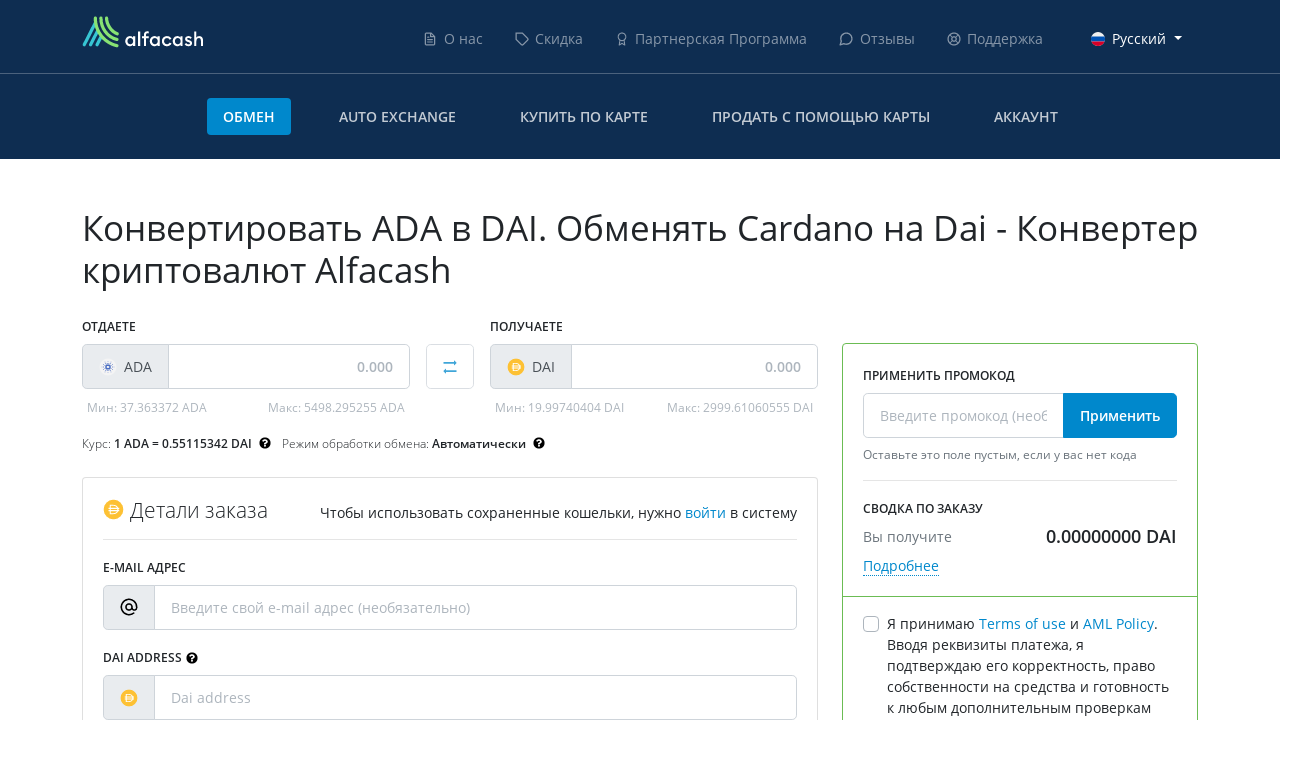

--- FILE ---
content_type: text/html; charset=utf-8
request_url: https://www.alfa.cash/ru/convert/cardano/dai
body_size: 9382
content:

<!DOCTYPE html>
<html lang="ru" class="h-100">
<head>
  <title>Конвертировать ADA в DAI. Обменять Cardano на Dai - Конвертер криптовалют Alfacash</title>
  <meta charset="utf-8">
  <meta http-equiv="X-UA-Compatible" content="IE=edge">
  <meta name="viewport" content="width=device-width, initial-scale=1, user-scalable=0, shrink-to-fit=no">
  <meta name="format-detection" content="telephone=no">
  <script src="https://www.recaptcha.net/recaptcha/api.js?hl=ru" async="async" defer="defer" type="a2065dcd3eb9ebff3a6e68b8-text/javascript"></script>
<meta name="description" content="Воспользуйтесь нашим конвертером ADA в DAI и получите лучший курс быстро и легко. Оптимизируйте свою торговую стратегию при конвертации Cardano в Dai с низкими комиссиями и автоматическим обменом!" />
<meta name="keywords" content="Конвертировать ADA в DAI. Обменять Cardano на Dai" />
<meta name="referrer" content="origin-when-cross-origin" />
  <link type="text/css" rel="stylesheet" href="https://www.alfa.cash/files/css/css_q4lI1k2BKI7vwW2N2rCb_r4SaIwucKXPaIAzJ3ynghw.css" media="all" />
  <link rel="icon" href="/favicon.ico">
  <link rel="alternate" href="https://www.alfa.cash/ru" hreflang="x-default">
            <link rel="alternate" href="https://www.alfa.cash/convert/cardano/dai" hreflang="en">
          <link rel="alternate" href="https://www.alfa.cash/de/convert/cardano/dai" hreflang="de">
          <link rel="alternate" href="https://www.alfa.cash/es/convert/cardano/dai" hreflang="es">
          <link rel="alternate" href="https://www.alfa.cash/ru/convert/cardano/dai" hreflang="ru">
    <!--[if lt IE 9]>
  <script src="https://oss.maxcdn.com/html5shiv/3.7.3/html5shiv.min.js"></script>
  <script src="https://oss.maxcdn.com/respond/1.4.2/respond.min.js"></script>
  <![endif]-->
      <script type="application/ld+json">
      {"@context":"http://schema.org","@type":"LocalBusiness","@id":"https://www.alfa.cash","url":"https://www.alfa.cash","image":"https://www.alfa.cash/files/e/review-logo.png","name":"Alfacash","email":"support@alfacashier.com","address":{"@type":"PostalAddress","addressCountry":{"@type":"Country","name":"BZ"}},"aggregateRating":{"@type":"AggregateRating","bestRating":"5","worstRating":"1","ratingValue":"4.9","reviewCount":"11621"}}    </script>
  </head>
<body class=" d-flex flex-column h-100">

<header>

  <nav class="navbar navbar-dark navbar-expand-xl">
    <div class="container align-items-start">
      <a class="navbar-brand" href="/ru">
        <img src="/sites/all/themes/alfacashier/images/alfacash-white.svg">
      </a>
      <button class="navbar-toggler d-block d-xl-none outline-none" id="navbar-toggle-btn" type="button" data-toggle="collapse" data-target="#navbar-toggle-container" aria-controls="navbar-toggle-container" aria-expanded="false">
        <span></span>
      </button>
      <div class="collapse navbar-collapse mt-xl-1" id="navbar-toggle-container">
        <ul class="header-menu navbar-nav ml-xl-auto d-none d-xl-flex"><li class="nav-item"><a class="nav-link " href="/ru/about"><i class="icon icon-about white"><svg><use xlink:href="#icon-about"></use></svg></i>О нас</a></li><li class="nav-item"><a class="nav-link " href="/ru/discount"><i class="icon icon-tag white"><svg><use xlink:href="#icon-tag"></use></svg></i>Скидка</a></li><li class="nav-item"><a class="nav-link " href="/ru/affiliate-program"><i class="icon icon-affiliate white"><svg><use xlink:href="#icon-affiliate"></use></svg></i>Партнерская Программа</a></li><li class="nav-item"><a class="nav-link " href="/ru/feedback"><i class="icon icon-testimonials white"><svg><use xlink:href="#icon-testimonials"></use></svg></i>Отзывы</a></li><li class="nav-item"><a class="nav-link " href="/ru/support"><i class="icon icon-support white"><svg><use xlink:href="#icon-support"></use></svg></i>Поддержка</a></li></ul><ul class="language-select navbar-nav ml-xl-3 my-2 my-xl-0"><li class="nav-item dropdown"><a class="nav-link dropdown-toggle " href="#" role="button" data-toggle="dropdown" data-display="static" aria-haspopup="true" aria-expanded="false"><i class="icon icon-RU "><svg><use xlink:href="#icon-RU"></use></svg></i>Русский</a><div class="dropdown-menu "><a class="dropdown-item" href="/convert/cardano/dai"><i class="icon icon-GB "><svg><use xlink:href="#icon-GB"></use></svg></i>English</a><a class="dropdown-item" href="/de/convert/cardano/dai"><i class="icon icon-DE "><svg><use xlink:href="#icon-DE"></use></svg></i>Deutsch</a><a class="dropdown-item" href="/es/convert/cardano/dai"><i class="icon icon-ES "><svg><use xlink:href="#icon-ES"></use></svg></i>Español</a></div></li></ul><ul class="navbar-nav d-xl-none my-2 my-xl-0"><li class="nav-item"><a class="nav-link active" href="/ru">Обмен</a></li><li class="nav-item"><a class="nav-link " href="/ru/auto-exchange-crypto">Auto exchange</a></li><li class="nav-item"><a class="nav-link " href="https://www.alfa.cash/buy-crypto-with-credit-card">Купить по карте</a></li><li class="nav-item"><a class="nav-link " href="https://www.alfa.cash/sell-crypto-to-credit-card">Продать с помощью карты</a></li><li class="nav-item"><a class="nav-link " href="/ru/user/login?destination=convert/cardano/dai">Аккаунт</a></li></ul>      </div>
    </div>
  </nav>

  <div class="container d-none d-xl-block py-4">
    <ul class="nav nav-pills justify-content-center"><li class="nav-item"><a class="nav-link active" href="/ru">Обмен</a></li><li class="nav-item"><a class="nav-link " href="/ru/auto-exchange-crypto">Auto exchange</a></li><li class="nav-item"><a class="nav-link " href="https://www.alfa.cash/buy-crypto-with-credit-card">Купить по карте</a></li><li class="nav-item"><a class="nav-link " href="https://www.alfa.cash/sell-crypto-to-credit-card">Продать с помощью карты</a></li><li class="nav-item"><a class="nav-link " href="/ru/user/login?destination=convert/cardano/dai">Аккаунт</a></li></ul>  </div>

</header>

  <section class="main pt-3 pb-5 pt-lg-5 flex-shrink-0">
    
  <div class="container">

    
    <h1>Конвертировать ADA в DAI. Обменять Cardano на Dai - Конвертер криптовалют Alfacash</h1>

  </div>

<form autocomplete="off" class="exchange-form" action="/ru/convert/cardano/dai" method="post" id="exchange-form-exchange-new" accept-charset="UTF-8"><div>
<div class="container">

  <div class="row mt-4">

    <div class="col-lg-8">

      <div class="d-lg-flex justify-content-lg-between">

        <div class="w-100" id="source-container">
          <div class="form-group">
            
             <label for="edit-source-amount">Отдаете</label><div class="input-group input-group-lg"><div class="input-group-prepend"><span class="input-group-text"><i class="icon icon-ada "><svg><use xlink:href="#icon-ada"></use></svg></i>ADA</span></div><input class="currency-input form-control" placeholder="0.000" required="required" data-nid="36017" data-type="crypto" data-currency="cardano" data-ticker="ADA" data-icon="ada" data-title="Cardano" type="text" id="edit-source-amount" name="source_amount" value="" size="60" maxlength="128"></div>
            <div class="min-max d-flex justify-content-between form-text small">
              <a href="#" class="min " data-value="0">
                Мин:
                <span>37.363372 ADA</span>
              </a>
                              <a href="#" class="max " data-value="0">
                  Макс:
                  <span>5498.295255 ADA</span>
                </a>
                          </div>
          </div>
        </div>

        
          <div class="currency-swap mx-3 mt-2 mb-1 mt-lg-0 text-center">
            <label class="d-none d-lg-inline-block">&nbsp;</label>
            <a id="currency-swap-link" href="/ru/exchange/dai/cardano" class="btn btn-lg dark m-auto">
              <i class="icon icon-swap primary"><svg><use xlink:href="#icon-swap"></use></svg></i>            </a>
          </div>

          <div id="confirm-swap-modal" class="modal fade" tabindex="-1" role="dialog" aria-labelledby="confirm-swap-modal-label" aria-hidden="true">
  <div class="modal-dialog" role="document">
    <div class="modal-content">
      <div class="modal-header">
        <h5 id="confirm-swap-modal-label" class="modal-title">Пожалуйста, подтвердите</h5>
        <button type="button" class="close" data-dismiss="modal" aria-label="Close"><span aria-hidden="true">&times;</span></button>
      </div>
      <div class="modal-body">
        После изменения направления обмена все заполненные детали на этой странице будут потеряны!      </div>
      <div class="modal-footer">
        <button type="button" class="confirm-btn btn btn-primary">Подтвердить</button>
      </div>
    </div>
  </div>
</div>

        
        <div class="w-100" id="destination-container">
          <div class="form-group">
            
             <label for="edit-destination-amount">Получаете</label><div class="input-group input-group-lg"><div class="input-group-prepend"><span class="input-group-text"><i class="icon icon-dai "><svg><use xlink:href="#icon-dai"></use></svg></i>DAI</span></div><input class="currency-input form-control" placeholder="0.000" required="required" data-nid="35787" data-type="crypto" data-currency="dai" data-ticker="DAI" data-icon="dai" data-title="Dai" type="text" id="edit-destination-amount" name="destination_amount" value="" size="60" maxlength="128"></div>            <div class="min-max d-flex justify-content-between form-text small">
              <a href="#" class="min " data-value="0">
                Мин:
                <span>19.997404 DAI</span>
              </a>
                              <a href="#" class="max " data-value="0">
                  Макс:
                  <span>2999.610606 DAI</span>
                </a>
                          </div>
          </div>
        </div>

      </div>

      
        <div class="exchange-info text-center text-lg-left">

          <span class="exchange-rate">
            Курс:
            <b>
                            1 ADA = 0.551153 DAI            </b>
            <span class="outline-none ml-1 " tabindex="0" data-toggle="popover" data-trigger="hover" data-placement="bottom" title="Текущий курс" data-content="Обращаем внимание, что текущий курс гарантирован <b>только в течение 5</b> минут после совершения транзакции!<br /> Затем курс будет обновлен.<br /> <b>Максимальное время подтверждения - 2 часа.</b>"><i class="icon icon-question mr-0 "><svg><use xlink:href="#icon-question"></use></svg></i></span>          </span>

          <span class="ml-2">
            Режим обработки обмена: <b>Автоматически</b>            <span class="outline-none ml-1 " tabindex="0" data-toggle="popover" data-trigger="hover" data-placement="bottom" title="Режим обработки обмена" data-content="Ваш обмен будет автоматически обработан нашей системой. Обычно это занимает не более 5 минут после поступления вашей оплаты."><i class="icon icon-question mr-0 "><svg><use xlink:href="#icon-question"></use></svg></i></span>          </span>

        </div>

      
      <input type="hidden" name="rate_type" value="fixed" />

      <div class="payment-details card mt-4">
        <div class="card-body">

          <div class="d-md-flex justify-content-between align-items-baseline">
            <h4 class="mb-0"><i class="icon icon-dai "><svg><use xlink:href="#icon-dai"></use></svg></i>Детали заказа</h4>
                          <div class="mt-2 mt-md-0">
                Чтобы использовать сохраненные кошельки, нужно <a href="/ru/user/login?destination=convert/cardano/dai">войти</a> в систему              </div>
                      </div>

          <hr class="mb-3">

          <div class="form-group">
             <label for="edit-email">E-mail адрес</label><div class="input-group input-group-lg"><div class="input-group-prepend"><span class="input-group-text"><i class="icon icon-email mr-0"><svg><use xlink:href="#icon-email"></use></svg></i></span></div><input placeholder="Введите свой e-mail адрес (необязательно)" type="email" id="edit-email" name="email" value="" size="60" maxlength="128" class="form-control"></div>          </div>

          <div class="form-group">
                      </div>

          <div class="form-group position-relative"> <label for="edit-withdrawal-address">Dai address<span class="outline-none ml-1" tabindex="0" data-toggle="popover" data-trigger="hover" data-placement="bottom" title="Dai address" data-content="Адрес, например: &lt;b&gt;0x5d807e7f124ec2103a59c5249187f772c0b8d6b2&lt;/b&gt;"><i class="icon icon-question mr-0"><svg><use xlink:href="#icon-question"></use></svg></i></span></label><div class="input-group input-group-lg"><div class="input-group-prepend"><span class="input-group-text"><i class="icon icon-dai mr-0"><svg><use xlink:href="#icon-dai"></use></svg></i></span></div><input placeholder="Dai address" required="required" type="text" id="edit-withdrawal-address" name="withdrawal[address]" value="" size="60" maxlength="128" class="form-control"></div></div>
          
        </div>
      </div>

      <p class="d-none d-lg-block mt-4">Нужна помощь? <a href="/ru/guides" target="_blank">Данные руководства</a> могут вам помочь.
</p>

    </div>

    <div class="col-lg-4">

      <div class="overview card border-success">

        <div class="card-body">

          <div class="form-group">
             <label for="edit-promo-code">Применить промокод</label><div class="input-group input-group-lg"><input placeholder="Введите промокод (необязательно)" type="text" id="edit-promo-code" name="promo_code" value="" size="60" maxlength="128" class="form-control"><div class="input-group-append"><button id="promo-code-btn" type="button" class="btn btn-primary">Применить</button></div></div><small class="form-text text-muted" data-default="Оставьте это поле пустым, если у вас нет кода">Оставьте это поле пустым, если у вас нет кода</small>          </div>

          <hr>

          <div class="summary">

  <label>Сводка по заказу</label>

  <div class="d-flex justify-content-between mb-2">
    <div class="text-muted">Вы получите</div>
    <div class="h5 font-weight-bold mb-0">
      <span class="sum" data-decimals="6">
        0.000000      </span>
      DAI    </div>
  </div>

  <a href="#summary-breakdown" class="dotted" data-toggle="collapse">Подробнее</a>

  <div id="summary-breakdown" class="collapse">

    <hr class="mb-3">

    <div class="d-flex justify-content-between">
      <div class="text-muted">Вы заплатите</div>
      <div class="h5 font-weight-bold mb-0">
        <span class="amount" data-decimals="6">
          0.000000        </span>
        ADA      </div>
    </div>

    <hr class="mb-3">

    <div class="d-flex justify-content-between">
      <div class="text-muted">Комиссия за обмен</div>
      <div class="font-weight-bold">
        <span class="commission" data-decimals="6">
          0.000000        </span>
        ADA      </div>
    </div>

    
          <div class="d-none justify-content-between">
        <div class="text-muted">Комиссия Dai</div>
        <div class="font-weight-bold">
          <span class="destination-commission" data-decimals="6">
            0.000000          </span>
          ADA        </div>
      </div>
    
    <div class="d-flex justify-content-between text-primary">
      <div><a href="/ru/discount" target="_blank">Персональная скидка</a></div>
      <div class="font-weight-bold">
        <span class="discount" data-decimals="6">
          -0.000000        </span>
        ADA      </div>
    </div>

    <div class="d-flex justify-content-between text-success">
      <div>Promotional code</div>
      <div class="font-weight-bold">
        <span class="promo-code-discount" data-decimals="6">
          -0.000000        </span>
        ADA      </div>
    </div>

  </div>

</div>

        </div>

        <div class="card-footer">

          <div class="form-group mt-1">
            <div class="custom-control custom-checkbox"><input required="required" type="checkbox" id="edit-accept-rules" name="accept_rules" value="1" class="custom-control-input"> <label class="custom-control-label" for="edit-accept-rules">Я принимаю <a href="/ru/legal/terms-of-use" target="_blank">Terms of use</a> и <a href="/ru/legal/anti-money-laundering-policy" target="_blank">AML Policy</a>. Вводя реквизиты платежа, я подтверждаю его корректность, право собственности на средства и готовность к любым дополнительным проверкам AML.</label></div>          </div>

          <div class="form-group mt-2">
                      </div>

            <div class="button-wrapper position-relative">
                <div id="countdown" class="position-absolute top-50 start-0 translate-middle-y">
                <div id="countdown-number"></div>
                    <svg>
                        <circle r="14" cx="15" cy="15" fill="none" stroke-linecap="round" stroke-width="2px" class="background-circle"></circle>
                        <circle r="14" cx="15" cy="15" fill="none" stroke-linecap="round" stroke-width="2px" class="progress-circle"></circle>
                    </svg>
            </div>
                <button class="btn btn-success btn-lg btn-arrow w-100" onClick="if (!window.__cfRLUnblockHandlers) return false; if (typeof(ga) == &#039;function&#039;) ga(&#039;send&#039;, &#039;pageview&#039;, {&#039;page&#039;: &#039;/create_order.html&#039;});" type="submit" id="edit-submit" name="op" data-cf-modified-a2065dcd3eb9ebff3a6e68b8-="">Обменять</button>            </div>
                      </div>

        </div>

      </div>

    </div>

  </div>

  
  <div class="row mt-5">
    <div class="col-lg-8">

      
        <p class="font-weight-light">
          Обмен ADA на DAI еще никогда не был таким простым! Используйте конвертер ADA в DAI от Alfaсash и получите лучшую цену на криптовалюту быстро и легко. Оптимизируйте свою торговую стратегию при конвертации Cardano в Dai с низкими комиссиями и автоматическим обменом!        </p>

        <p class="font-weight-light">
          Конвертируйте ADA в DAI в несколько кликов, используя мгновенный <a href="https://www.alfa.cash/ru" title="cryptocurrency exchange">сервис обмена криптовалют</a> Alfacash.        </p>

        <p class="font-weight-light">
          Мы упрощаем процесс обмена криптовалют напрямую пользователям без необходимости депонирования средств.        </p>

        <p class="font-weight-light">
          Это делает Alfacash самым быстрым <strong>способом обмена ADA на DAI</strong> как на мобильных устройствах, так и на компьютерах.        </p>

      
    </div>
  </div>

  <!--
  <div class="row mt-5">
    <div class="col-lg-8">

      <h2 class="h4">
        Обмен Cardano (ADA) на Dai (DAI)      </h2>

      <p class="font-weight-light">
        Обменивайте легко ADA в DAI в несколько кликов, с помощью регулируемого мгновенного обменника криптовалюты Alfacash.        <br>
        Мы упрощаем процесс обмена криптовалюты, напрямую связывая пользователей с биржами без необходимости вносить средства.        <br>
        Это делает Alfacash самым быстрым способом обмена ADA на DAI как на мобильных устройствах, так и в веб-версии.      </p>

    </div>
  </div>

  <div class="row mt-3">
    <div class="col-lg-8">

      <h2 class="h4">
        Покупка Dai (DAI) с помощью кредитной карты, банковского счета, Apple Pay и Google Play      </h2>

      <p class="font-weight-light">
        У вас еще нет криптовалюты? Нет проблем: просто купите DAI за доллары (USD), евро (EUR) или другую фиатную валюту через свой банк, кредитную карту или мобильные платежные приложения.        <br>
        Alfacash позволяет покупать криптовалюту всего в несколько кликов, чтобы вы могли быстро начать свое крипто-путешествие.      </p>

    </div>
  </div>
  -->

</div>

<input type="hidden" name="rate_token" value="" />
<input type="hidden" name="promo_code_discount" value="" />
<input type="hidden" name="promo_code_include_user_discount" value="" />
<input type="hidden" name="form_build_id" value="form-rlXBBONIHdikPhCsmcR95mapJQ-kKrpshi9O56V_ePU" />
<input type="hidden" name="form_id" value="exchange_form_exchange_new" />
<input type="hidden" name="form_token" value="U-wqEZj1k26OfqTu2RdxnE3W_LRGCN3z6_2UmACtP4w" />
</div></form><form action="/ru/convert/cardano/dai" method="post" id="exchange-subscribe-direction-modal" accept-charset="UTF-8"><div>
<div id="subscribe-direction-modal" class="modal fade" tabindex="-1" role="dialog" aria-labelledby="subscribe-direction-modal-label" aria-hidden="true">
  <div class="modal-dialog" role="document">
    <div class="modal-content">
      <div class="modal-header">
        <h5 id="subscribe-direction-modal-label" class="modal-title">Оповестить<span class="ml-2"></span></h5>
        <button type="button" class="close" data-dismiss="modal" aria-label="Close"><span aria-hidden="true">&times;</span></button>
      </div>
      <div class="modal-body">
        <p>Пожалуйста, введите свой адрес электронной почты, чтобы получить уведомление, когда направление обмена <b class="source"></b> на <b class="destination"></b> станет доступным:</p>
        <div class="messages"></div>
        <div class="form-group">
           <input class="form-control form-control" placeholder="E-mail адрес" type="email" id="edit-subscribe-direction-email" name="subscribe_direction_email" value="" size="60" maxlength="128"><input type="hidden" name="subscribe_direction_source_nid" value="" />
<input type="hidden" name="subscribe_direction_destination_nid" value="" />
<input type="hidden" name="form_build_id" value="form-2m9AVviApyYKh7KIQfehRFXd09l06XLB2rJ-eksts88" />
<input type="hidden" name="form_id" value="exchange_subscribe_direction_modal" />
        </div>
      </div>
      <div class="modal-footer">
        <button class="btn btn-primary" type="submit" id="edit-subscribe-direction-submit" name="op">Оповестить</button>      </div>
    </div>
  </div>
</div>
</div></form><div id="phone-verification-modal-container"></div><div id="login-modal-container"></div>
<div class="container-fluid fixed-bottom" style="z-index: 9999999999;">

  
  <div class="alert alert-black alert-dismissible fade show cookies-alert">
    Мы используем файлы cookie в целях повышения удобства пользования сайтом. Нажимая любую ссылку на этой странице, вы даете свое согласие на установку файлов cookie.    <a href="/legal">Подробнее</a>
    <button type="button" class="close" data-dismiss="alert"><span>×</span></button>
  </div>

</div>
  </section>

<footer class="mt-auto">
  <div class="container">

    <div class="row text-center text-xl-left">
      <div class="footer-menu col-xl-9 mb-2 mb-xl-0">
        <div class="d-xl-none">
          <ul class="list-unstyled mb-0"><li class="nav-item"><a class="nav-link " href="/ru/about">О нас</a></li><li class="nav-item"><a class="nav-link " href="/ru/discount">Скидка</a></li><li class="nav-item"><a class="nav-link " href="/ru/affiliate-program">Партнерская Программа</a></li><li class="nav-item"><a class="nav-link " href="/ru/feedback">Отзывы</a></li><li class="nav-item"><a class="nav-link " href="/ru/support">Поддержка</a></li></ul>        </div>
        <ul class="list-unstyled mb-0"><li class="nav-item"><a class="nav-link " href="https://www.alfa.cash/blog">Блог</a></li><li class="nav-item"><a class="nav-link " href="https://blog.alfa.cash/category/news-and-updates">Новости</a></li><li class="nav-item"><a class="nav-link " href="https://www.alfa.cash/press">Press</a></li><li class="nav-item"><a class="nav-link " href="/ru/developers">API</a></li><li class="nav-item"><a class="nav-link " href="/ru/legal">Правовая информация</a></li><li class="nav-item"><a class="nav-link " href="/ru/crypto-rates">Курсы Криптовалют</a></li><li class="nav-item"><a class="nav-link " href="/ru/export-rates">Экспорт курсов</a></li><li class="nav-item"><a class="nav-link " href="/ru/vacancies">Вакансии</a></li></ul>      </div>
      <div class="social-links col-xl-3 order-xl-last mt-3 mt-xl-0 text-xl-right">
        <ul class="list-inline mb-0"><li class="nav-item"><a class="nav-link " href="https://t.me/AlfacashCommunity"><i class="icon icon-telegram "><svg><use xlink:href="#icon-telegram"></use></svg></i></a></li><li class="nav-item"><a class="nav-link " href="https://www.facebook.com/alfacashstore"><i class="icon icon-facebook "><svg><use xlink:href="#icon-facebook"></use></svg></i></a></li><li class="nav-item"><a class="nav-link " href="https://twitter.com/AlfacashStore"><i class="icon icon-twitter "><svg><use xlink:href="#icon-twitter"></use></svg></i></a></li><li class="nav-item"><a class="nav-link " href="https://instagram.com/alfacashstore"><i class="icon icon-instagram "><svg><use xlink:href="#icon-instagram"></use></svg></i></a></li><li class="nav-item"><a class="nav-link " href="https://alfacash.medium.com"><i class="icon icon-medium "><svg><use xlink:href="#icon-medium"></use></svg></i></a></li><li class="nav-item"><a class="nav-link " href="https://www.youtube.com/channel/UCOl4fdRHj8AseQ5b6z9udaw"><i class="icon icon-youtube "><svg><use xlink:href="#icon-youtube"></use></svg></i></a></li></ul>      </div>
    </div>

    <div class="copyright mt-4 text-center text-xl-left">
      <a class="d-block d-xl-inline-block mt-4 mt-xl-0" href="/">
        <img class="logo" src="/sites/all/themes/alfacashier/images/alfacash-white.svg">
      </a>
      <span class="d-block mt-2">
				© Copyright 2012- 2025: Изображения, Текст и Веб-сайт.			</span>
    </div>

  </div>
</footer>


<script type="a2065dcd3eb9ebff3a6e68b8-text/javascript" src="https://www.alfa.cash/files/js/js_iI-SWLD73uczx6v3defPkyv0FM3f9rqLUv924ivvW5k.js"></script>
<script type="a2065dcd3eb9ebff3a6e68b8-text/javascript" src="https://www.alfa.cash/files/js/js_xWLrEwnDIx-OJ1JOr1G2ySWGdMy-pWnukdGpxTWvVD0.js"></script>
<script type="a2065dcd3eb9ebff3a6e68b8-text/javascript" src="https://www.alfa.cash/files/js/js_SFwNzmwqxTKMi1dlI_-hOLBWUZsUuOE7HWMkIx8lgqc.js"></script>
<script type="a2065dcd3eb9ebff3a6e68b8-text/javascript" src="https://www.googletagmanager.com/gtag/js?id=G-4QBQR52DQL"></script>
<script type="a2065dcd3eb9ebff3a6e68b8-text/javascript">
<!--//--><![CDATA[//><!--
window.dataLayer = window.dataLayer || [];function gtag(){dataLayer.push(arguments)};gtag("js", new Date());gtag("set", "developer_id.dMDhkMT", true);gtag("config", "G-4QBQR52DQL", {"groups":"default","anonymize_ip":true});
//--><!]]>
</script>
<script type="a2065dcd3eb9ebff3a6e68b8-text/javascript" src="https://www.alfa.cash/files/js/js_EKLiIfU2HLJXtSjPtDJsOCvRFVd08MoK-mgsBh2WFWY.js"></script>
<script type="a2065dcd3eb9ebff3a6e68b8-text/javascript">
<!--//--><![CDATA[//><!--
jQuery.extend(Drupal.settings, {"basePath":"\/","pathPrefix":"ru\/","setHasJsCookie":0,"ajaxPageState":{"theme":"alfacashier","theme_token":"aTMw9_XEZEF-V1sH4mpA9nr9foey2US9pcarMUg0SAc","jquery_version":"2.2","jquery_version_token":"PhQrEmU5lmROWz7Gf08Tt52YRWJJcwl4HslHerE7qMA","js":{"sites\/all\/modules\/jquery_update\/replace\/jquery\/2.2\/jquery.min.js":1,"misc\/jquery.once.js":1,"misc\/drupal.js":1,"sites\/all\/modules\/jquery_update\/replace\/jquery.form\/4\/jquery.form.min.js":1,"misc\/ajax.js":1,"public:\/\/languages\/ru_1LwBHyua9_vA81CR1170o1639IJC1unFVac4mUfGp2Q.js":1,"public:\/\/minifyjs\/sites\/all\/modules\/exchange_ajax_login\/js\/scripts.min.js":1,"sites\/all\/modules\/google_analytics\/googleanalytics.js":1,"https:\/\/www.googletagmanager.com\/gtag\/js?id=G-4QBQR52DQL":1,"0":1,"sites\/all\/themes\/alfacashier\/js\/scripts.min.js":1},"css":{"sites\/all\/themes\/alfacashier\/css\/styles.min.css":1}},"exchange":{"exchange_live_rating_address":"https:\/\/ws.alfa.cash","ws_rate_url":"","time":1762663961,"is_tradeable":false},"language":"ru","urlIsAjaxTrusted":{"\/ru\/convert\/cardano\/dai":true,"\/ru\/system\/ajax":true},"ajax":{"edit-subscribe-direction-submit":{"callback":"exchange_subscribe_direction_ajax_callback","event":"mousedown","keypress":true,"prevent":"click","url":"\/ru\/system\/ajax","submit":{"_triggering_element_name":"op","_triggering_element_value":"\u041e\u043f\u043e\u0432\u0435\u0441\u0442\u0438\u0442\u044c"}}},"lang_dropdown":{"language":{"jsWidget":{"languageicons":{"en":"https:\/\/www.alfa.cash\/sites\/all\/modules\/languageicons\/flags\/en.png","de":"https:\/\/www.alfa.cash\/sites\/all\/modules\/languageicons\/flags\/de.png","es":"https:\/\/www.alfa.cash\/sites\/all\/modules\/languageicons\/flags\/es.png","ru":"https:\/\/www.alfa.cash\/sites\/all\/modules\/languageicons\/flags\/ru.png"},"widget":"ddslick","width":"150","height":"0","showSelectedHTML":1,"imagePosition":"left"}}},"googleanalytics":{"account":["G-4QBQR52DQL"],"trackOutbound":1}});
//--><!]]>
</script>
<script type="a2065dcd3eb9ebff3a6e68b8-text/javascript">(function() {
  var _fbq = window._fbq || (window._fbq = []);
  if (!_fbq.loaded) {
    var fbds = document.createElement('script');
    fbds.async = true;
    fbds.src = '/sites/default/files/js_static/fbds.js';
    var s = document.getElementsByTagName('script')[0];
    s.parentNode.insertBefore(fbds, s);
    _fbq.loaded = true;
  }
  _fbq.push(['addPixelId', '620904128014742']);
})();
window._fbq = window._fbq || [];
window._fbq.push(['track', 'PixelInitialized', {}]);
</script>
<noscript><img height="1" width="1" alt="" style="display:none" src="https://www.facebook.com/tr?id=620904128014742&amp;ev=PixelInitialized" /></noscript>
<script type="a2065dcd3eb9ebff3a6e68b8-text/javascript">
  var LHC_API = LHC_API||{};
  LHC_API.args = {mode:'widget',lhc_base_url:'https://chat.alfa.cash/',wheight:450,wwidth:350,pheight:520,pwidth:500,leaveamessage:true,department:["1"],check_messages:false,proactive:false};
  (function() {
    var _l = '';var _m = document.getElementsByTagName('meta');var _cl = '';for (i=0; i < _m.length; i++) {if ( _m[i].getAttribute('http-equiv') == 'content-language' ) {_cl = _m[i].getAttribute('content');}}if (document.documentElement.lang != '') _l = document.documentElement.lang;if (_cl != '' && _cl != _l) _l = _cl;if (_l == undefined || _l == '') {_l = '';} else {_l = _l[0].toLowerCase() + _l[1].toLowerCase(); if ('eng' == _l) {_l = ''} else {LHC_API.args.lang = _l + '/';}}
    var po = document.createElement('script'); po.type = 'text/javascript'; po.setAttribute('crossorigin','anonymous'); po.async = true;
    var date = new Date();po.src = 'https://chat.alfa.cash/design/defaulttheme/js/widgetv2/index.js?'+(""+date.getFullYear() + date.getMonth() + date.getDate());
    var s = document.getElementsByTagName('script')[0]; s.parentNode.insertBefore(po, s);
  })();
</script>

<script src="/cdn-cgi/scripts/7d0fa10a/cloudflare-static/rocket-loader.min.js" data-cf-settings="a2065dcd3eb9ebff3a6e68b8-|49" defer></script><script defer src="https://static.cloudflareinsights.com/beacon.min.js/vcd15cbe7772f49c399c6a5babf22c1241717689176015" integrity="sha512-ZpsOmlRQV6y907TI0dKBHq9Md29nnaEIPlkf84rnaERnq6zvWvPUqr2ft8M1aS28oN72PdrCzSjY4U6VaAw1EQ==" data-cf-beacon='{"version":"2024.11.0","token":"8b6ade3cea12474f819caccae37989ca","server_timing":{"name":{"cfCacheStatus":true,"cfEdge":true,"cfExtPri":true,"cfL4":true,"cfOrigin":true,"cfSpeedBrain":true},"location_startswith":null}}' crossorigin="anonymous"></script>
</body>
</html>


--- FILE ---
content_type: application/javascript
request_url: https://www.alfa.cash/files/js/js_EKLiIfU2HLJXtSjPtDJsOCvRFVd08MoK-mgsBh2WFWY.js
body_size: 114286
content:
!function(e,t){if(t.createElementNS&&t.createElementNS("http://www.w3.org/2000/svg","svg").createSVGRect){var i,n,o="91c120a91c9d2dbf522269cd63ac8478",s="localStorage"in e&&null!==e.localStorage,r=function(){t.body.insertAdjacentHTML("afterbegin",n)},a=function(){t.body?r():t.addEventListener("DOMContentLoaded",r)};if(s&&localStorage.getItem("inlineSVGrev")==o&&(n=localStorage.getItem("inlineSVGdata")))a();else try{(i=new XMLHttpRequest).open("GET","/sites/all/themes/alfacashier/images/icons.svg?91c120a91c9d2dbf522269cd63ac8478",!0),i.onload=function(){200<=i.status&&i.status<400&&(n=i.responseText,a(),s)&&(localStorage.setItem("inlineSVGdata",n),localStorage.setItem("inlineSVGrev",o))},i.send()}catch(e){}}}(window,document),function(ee){k=this,e=function(){function s(e){return e&&"[object Function]"==={}.toString.call(e)}function h(e,t){return 1!==e.nodeType?[]:(e=e.ownerDocument.defaultView.getComputedStyle(e,null),t?e[t]:e)}function l(e){return"HTML"===e.nodeName?e:e.parentNode||e.host}function u(e){if(!e)return document.body;switch(e.nodeName){case"HTML":case"BODY":return e.ownerDocument.body;case"#document":return e.body}var t=h(e),i=t.overflow;return/(auto|scroll|overlay)/.test(i+t.overflowY+t.overflowX)?e:u(l(e))}function c(e){return e&&e.referenceNode?e.referenceNode:e}function d(e){return 11===e?K:10!==e&&K||Z}function f(e){if(!e)return document.documentElement;for(var t=d(10)?document.body:null,i=e.offsetParent||null;i===t&&e.nextElementSibling;)i=(e=e.nextElementSibling).offsetParent;var n=i&&i.nodeName;return n&&"BODY"!==n&&"HTML"!==n?-1!==["TH","TD","TABLE"].indexOf(i.nodeName)&&"static"===h(i,"position")?f(i):i:(e?e.ownerDocument:document).documentElement}function r(e){return null===e.parentNode?e:r(e.parentNode)}function p(e,t){var i,n,o;return e&&e.nodeType&&t&&t.nodeType?(n=(o=e.compareDocumentPosition(t)&Node.DOCUMENT_POSITION_FOLLOWING)?e:t,o=o?t:e,(i=document.createRange()).setStart(n,0),i.setEnd(o,0),e!==(i=i.commonAncestorContainer)&&t!==i||n.contains(o)?"BODY"===(o=(n=i).nodeName)||"HTML"!==o&&f(n.firstElementChild)!==n?f(i):i:(o=r(e)).host?p(o.host,t):p(e,r(t).host)):document.documentElement}function m(e,t){var t="top"===(1<arguments.length&&void 0!==t?t:"top")?"scrollTop":"scrollLeft",i=e.nodeName;return("BODY"===i||"HTML"===i?(i=e.ownerDocument.documentElement,e.ownerDocument.scrollingElement||i):e)[t]}function o(e,t){var t="x"===t?"Left":"Top",i="Left"==t?"Right":"Bottom";return parseFloat(e["border"+t+"Width"])+parseFloat(e["border"+i+"Width"])}function n(e,t,i,n){return D(t["offset"+e],t["scroll"+e],i["client"+e],i["offset"+e],i["scroll"+e],d(10)?parseInt(i["offset"+e])+parseInt(n["margin"+("Height"===e?"Top":"Left")])+parseInt(n["margin"+("Height"===e?"Bottom":"Right")]):0)}function g(e){var t=e.body,e=e.documentElement,i=d(10)&&getComputedStyle(e);return{height:n("Height",t,e,i),width:n("Width",t,e,i)}}function v(e){return F({},e,{right:e.left+e.width,bottom:e.top+e.height})}function y(e){var t={};try{d(10)?(t=e.getBoundingClientRect(),i=m(e,"top"),n=m(e,"left"),t.top+=i,t.left+=n,t.bottom+=i,t.right+=n):t=e.getBoundingClientRect()}catch(e){}var i={left:t.left,top:t.top,width:t.right-t.left,height:t.bottom-t.top},n="HTML"===e.nodeName?g(e.ownerDocument):{},t=n.width||e.clientWidth||i.width,n=n.height||e.clientHeight||i.height,t=e.offsetWidth-t,n=e.offsetHeight-n;return(t||n)&&(t-=o(e=h(e),"x"),n-=o(e,"y"),i.width-=t,i.height-=n),v(i)}function b(e,t,i){var i=2<arguments.length&&void 0!==i&&i,n=d(10),o="HTML"===t.nodeName,s=y(e),r=y(t),e=u(e),a=h(t),l=parseFloat(a.borderTopWidth),c=parseFloat(a.borderLeftWidth),r=(i&&o&&(r.top=D(r.top,0),r.left=D(r.left,0)),v({top:s.top-r.top-l,left:s.left-r.left-c,width:s.width,height:s.height}));return r.marginTop=0,r.marginLeft=0,!n&&o&&(s=parseFloat(a.marginTop),o=parseFloat(a.marginLeft),r.top-=l-s,r.bottom-=l-s,r.left-=c-o,r.right-=c-o,r.marginTop=s,r.marginLeft=o),r=(n&&!i?t.contains(e):t===e&&"BODY"!==e.nodeName)?function(e,t,i){var i=2<arguments.length&&void 0!==i&&i,n=m(t,"top"),t=m(t,"left"),i=i?-1:1;return e.top+=n*i,e.bottom+=n*i,e.left+=t*i,e.right+=t*i,e}(r,t):r}function w(e){if(!e||!e.parentElement||d())return document.documentElement;for(var t=e.parentElement;t&&"none"===h(t,"transform");)t=t.parentElement;return t||document.documentElement}function S(e,t,i,n,o){var s,o=4<arguments.length&&void 0!==o&&o,r={top:0,left:0},a=o?w(e):p(e,c(t)),a=("viewport"===n?r=function(e,t){var t=1<arguments.length&&void 0!==t&&t,i=e.ownerDocument.documentElement,e=b(e,i),n=D(i.clientWidth,window.innerWidth||0),o=D(i.clientHeight,window.innerHeight||0),s=t?0:m(i),t=t?0:m(i,"left");return v({top:s-e.top+e.marginTop,left:t-e.left+e.marginLeft,width:n,height:o})}(a,o):("scrollParent"===n?"BODY"===(s=u(l(t))).nodeName&&(s=e.ownerDocument.documentElement):s="window"===n?e.ownerDocument.documentElement:n,t=b(s,a,o),"HTML"!==s.nodeName||function e(t){var i=t.nodeName;return"BODY"!==i&&"HTML"!==i&&("fixed"===h(t,"position")||!!(i=l(t))&&e(i))}(a)?r=t:(o=(n=g(e.ownerDocument)).height,s=n.width,r.top+=t.top-t.marginTop,r.bottom=o+t.top,r.left+=t.left-t.marginLeft,r.right=s+t.left)),"number"==typeof(i=i||0));return r.left+=a?i:i.left||0,r.top+=a?i:i.top||0,r.right-=a?i:i.right||0,r.bottom-=a?i:i.bottom||0,r}function a(e,t,i,n,o,s){var r,s=5<arguments.length&&void 0!==s?s:0;return-1===e.indexOf("auto")?e:(n=S(i,n,s,o),r={top:{width:n.width,height:t.top-n.top},right:{width:n.right-t.right,height:n.height},bottom:{width:n.width,height:n.bottom-t.bottom},left:{width:t.left-n.left,height:n.height}},(0<(o=(s=Object.keys(r).map(function(e){return F({key:e},r[e],{area:(e=r[e]).width*e.height})}).sort(function(e,t){return t.area-e.area})).filter(function(e){return e.width>=i.clientWidth&&i.clientHeight<=e.height})).length?o:s)[0].key+((t=e.split("-")[1])?"-"+t:""))}function _(e,t,i,n){n=3<arguments.length&&void 0!==n?n:null;return b(i,n?w(t):p(t,c(i)),n)}function E(e){var t=e.ownerDocument.defaultView.getComputedStyle(e),i=parseFloat(t.marginTop||0)+parseFloat(t.marginBottom||0),t=parseFloat(t.marginLeft||0)+parseFloat(t.marginRight||0);return{width:e.offsetWidth+t,height:e.offsetHeight+i}}function k(e){var t={left:"right",right:"left",bottom:"top",top:"bottom"};return e.replace(/left|right|bottom|top/g,function(e){return t[e]})}function x(e,t,i){i=i.split("-")[0];var e=E(e),n={width:e.width,height:e.height},o=-1!==["right","left"].indexOf(i),s=o?"top":"left",r=o?"left":"top",a=o?"height":"width",o=o?"width":"height";return n[s]=t[s]+t[a]/2-e[a]/2,n[r]=i===r?t[r]-e[o]:t[k(r)],n}function C(e,t){return Array.prototype.find?e.find(t):e.filter(t)[0]}function P(e,i,t){var n,o;return(void 0===t?e:e.slice(0,(e=e,n="name",o=t,Array.prototype.findIndex?e.findIndex(function(e){return e[n]===o}):(t=C(e,function(e){return e[n]===o}),e.indexOf(t))))).forEach(function(e){e.function&&console.warn("`modifier.function` is deprecated, use `modifier.fn`!");var t=e.function||e.fn;e.enabled&&s(t)&&(i.offsets.popper=v(i.offsets.popper),i.offsets.reference=v(i.offsets.reference),i=t(i,e))}),i}function t(e,i){return e.some(function(e){var t=e.name;return e.enabled&&t===i})}function O(e){for(var t=[!1,"ms","Webkit","Moz","O"],i=e.charAt(0).toUpperCase()+e.slice(1),n=0;n<t.length;n++){var o=t[n],o=o?""+o+i:e;if(void 0!==document.body.style[o])return o}return null}function j(e){e=e.ownerDocument;return e?e.defaultView:window}function B(e,t,i,n){i.updateBound=n,j(e).addEventListener("resize",i.updateBound,{passive:!0});n=u(e);return function e(t,i,n,o){var s="BODY"===t.nodeName,t=s?t.ownerDocument.defaultView:t;t.addEventListener(i,n,{passive:!0}),s||e(u(t.parentNode),i,n,o),o.push(t)}(n,"scroll",i.updateBound,i.scrollParents),i.scrollElement=n,i.eventsEnabled=!0,i}function M(){var e,t;this.state.eventsEnabled&&(cancelAnimationFrame(this.scheduleUpdate),this.state=(e=this.reference,t=this.state,j(e).removeEventListener("resize",t.updateBound),t.scrollParents.forEach(function(e){e.removeEventListener("scroll",t.updateBound)}),t.updateBound=null,t.scrollParents=[],t.scrollElement=null,t.eventsEnabled=!1,t))}function N(e){return""!==e&&!isNaN(parseFloat(e))&&isFinite(e)}function T(i,n){Object.keys(n).forEach(function(e){var t="";-1!==["width","height","top","right","bottom","left"].indexOf(e)&&N(n[e])&&(t="px"),i.style[e]=n[e]+t})}function R(e,t){function i(e){return e}var n=e.offsets,o=n.popper,s=q,n=s(n.reference.width),r=s(o.width),a=-1!==["left","right"].indexOf(e.placement),e=-1!==e.placement.indexOf("-"),a=t?a||e||n%2==r%2?s:I:i,s=t?s:i;return{left:a(1==n%2&&1==r%2&&!e&&t?o.left-1:o.left),top:s(o.top),bottom:s(o.bottom),right:a(o.right)}}function z(e,t,i){var n,o=C(e,function(e){return e.name===t}),e=!!o&&e.some(function(e){return e.name===i&&e.enabled&&e.order<o.order});return e||(n="`"+t+"`",console.warn("`"+i+"` modifier is required by "+n+" modifier in order to work, be sure to include it before "+n+"!")),e}function U(e,t){t=1<arguments.length&&void 0!==t&&t,e=L.indexOf(e),e=L.slice(e+1).concat(L.slice(0,e));return t?e.reverse():e}function W(e,a,l,t){var o=[0,0],n=-1!==["right","left"].indexOf(t),t=e.split(/(\+|\-)/).map(function(e){return e.trim()}),e=t.indexOf(C(t,function(e){return-1!==e.search(/,|\s/)})),i=(t[e]&&-1===t[e].indexOf(",")&&console.warn("Offsets separated by white space(s) are deprecated, use a comma (,) instead."),/\s*,\s*|\s+/);return(-1===e?[t]:[t.slice(0,e).concat([t[e].split(i)[0]]),[t[e].split(i)[1]].concat(t.slice(e+1))]).map(function(e,t){var r=(1===t?!n:n)?"height":"width",i=!1;return e.reduce(function(e,t){return""===e[e.length-1]&&-1!==["+","-"].indexOf(t)?(e[e.length-1]=t,i=!0,e):i?(e[e.length-1]+=t,i=!1,e):e.concat(t)},[]).map(function(e){return t=r,i=a,n=l,o=+(s=(e=e).match(/((?:\-|\+)?\d*\.?\d*)(.*)/))[1],s=s[2],o?0===s.indexOf("%")?v("%p"===s?i:n)[t]/100*o:"vh"===s||"vw"===s?("vh"===s?D(document.documentElement.clientHeight,window.innerHeight||0):D(document.documentElement.clientWidth,window.innerWidth||0))/100*o:o:e;var t,i,n,o,s})}).forEach(function(i,n){i.forEach(function(e,t){N(e)&&(o[n]+=e*("-"===i[t-1]?-1:1))})}),o}function A(e,t,i){return t in e?Object.defineProperty(e,t,{value:i,enumerable:!0,configurable:!0,writable:!0}):e[t]=i,e}var H=Math.min,I=Math.floor,q=Math.round,D=Math.max,i="undefined"!=typeof window&&"undefined"!=typeof document&&"undefined"!=typeof navigator,$=function(){for(var e=["Edge","Trident","Firefox"],t=0;t<e.length;t+=1)if(i&&0<=navigator.userAgent.indexOf(e[t]))return 1;return 0}(),G=i&&window.Promise?function(e){var t=!1;return function(){t||(t=!0,window.Promise.resolve().then(function(){t=!1,e()}))}}:function(e){var t=!1;return function(){t||(t=!0,setTimeout(function(){t=!1,e()},$))}},K=i&&!(!window.MSInputMethodContext||!document.documentMode),Z=i&&/MSIE 10/.test(navigator.userAgent),e=function(e,t,i){return t&&te(e.prototype,t),i&&te(e,i),e},F=Object.assign||function(e){for(var t,i=1;i<arguments.length;i++)for(var n in t=arguments[i])Object.prototype.hasOwnProperty.call(t,n)&&(e[n]=t[n]);return e},Q=i&&/Firefox/i.test(navigator.userAgent),J=["auto-start","auto","auto-end","top-start","top","top-end","right-start","right","right-end","bottom-end","bottom","bottom-start","left-end","left","left-start"],L=J.slice(3),X="flip",Y="clockwise",ee="counterclockwise",e=(e(V,[{key:"update",value:function(){return function(){var e;this.state.isDestroyed||((e={instance:this,styles:{},arrowStyles:{},attributes:{},flipped:!1,offsets:{}}).offsets.reference=_(this.state,this.popper,this.reference,this.options.positionFixed),e.placement=a(this.options.placement,e.offsets.reference,this.popper,this.reference,this.options.modifiers.flip.boundariesElement,this.options.modifiers.flip.padding),e.originalPlacement=e.placement,e.positionFixed=this.options.positionFixed,e.offsets.popper=x(this.popper,e.offsets.reference,e.placement),e.offsets.popper.position=this.options.positionFixed?"fixed":"absolute",e=P(this.modifiers,e),this.state.isCreated?this.options.onUpdate(e):(this.state.isCreated=!0,this.options.onCreate(e)))}.call(this)}},{key:"destroy",value:function(){return function(){return this.state.isDestroyed=!0,t(this.modifiers,"applyStyle")&&(this.popper.removeAttribute("x-placement"),this.popper.style.position="",this.popper.style.top="",this.popper.style.left="",this.popper.style.right="",this.popper.style.bottom="",this.popper.style.willChange="",this.popper.style[O("transform")]=""),this.disableEventListeners(),this.options.removeOnDestroy&&this.popper.parentNode.removeChild(this.popper),this}.call(this)}},{key:"enableEventListeners",value:function(){return function(){this.state.eventsEnabled||(this.state=B(this.reference,this.options,this.state,this.scheduleUpdate))}.call(this)}},{key:"disableEventListeners",value:function(){return M.call(this)}}]),V);function V(e,t){var i=this,n=2<arguments.length&&void 0!==arguments[2]?arguments[2]:{},e=(function(e,t){if(!(e instanceof t))throw new TypeError("Cannot call a class as a function")}(this,V),this.scheduleUpdate=function(){return requestAnimationFrame(i.update)},this.update=G(this.update.bind(this)),this.options=F({},V.Defaults,n),this.state={isDestroyed:!1,isCreated:!1,scrollParents:[]},this.reference=e&&e.jquery?e[0]:e,this.popper=t&&t.jquery?t[0]:t,this.options.modifiers={},Object.keys(F({},V.Defaults.modifiers,n.modifiers)).forEach(function(e){i.options.modifiers[e]=F({},V.Defaults.modifiers[e]||{},n.modifiers?n.modifiers[e]:{})}),this.modifiers=Object.keys(this.options.modifiers).map(function(e){return F({name:e},i.options.modifiers[e])}).sort(function(e,t){return e.order-t.order}),this.modifiers.forEach(function(e){e.enabled&&s(e.onLoad)&&e.onLoad(i.reference,i.popper,i.options,e,i.state)}),this.update(),this.options.eventsEnabled);e&&this.enableEventListeners(),this.state.eventsEnabled=e}function te(e,t){for(var i,n=0;n<t.length;n++)(i=t[n]).enumerable=i.enumerable||!1,i.configurable=!0,"value"in i&&(i.writable=!0),Object.defineProperty(e,i.key,i)}return e.Utils=("undefined"==typeof window?global:window).PopperUtils,e.placements=J,e.Defaults={placement:"bottom",positionFixed:!1,eventsEnabled:!0,removeOnDestroy:!1,onCreate:function(){},onUpdate:function(){},modifiers:{shift:{order:100,enabled:!0,fn:function(e){var t,i,n,o=e.placement,s=o.split("-")[0],o=o.split("-")[1];return o&&(t=(i=e.offsets).reference,i=i.popper,n=(s=-1!==["bottom","top"].indexOf(s))?"width":"height",s={start:A({},s=s?"left":"top",t[s]),end:A({},s,t[s]+t[n]-i[n])},e.offsets.popper=F({},i,s[o])),e}},offset:{order:200,enabled:!0,fn:function(e,t){var t=t.offset,i=e.placement,n=(o=e.offsets).popper,o=o.reference,i=i.split("-")[0],t=N(+t)?[+t,0]:W(t,n,o,i);return"left"===i?(n.top+=t[0],n.left-=t[1]):"right"===i?(n.top+=t[0],n.left+=t[1]):"top"===i?(n.left+=t[0],n.top-=t[1]):"bottom"===i&&(n.left+=t[0],n.top+=t[1]),e.popper=n,e},offset:0},preventOverflow:{order:300,enabled:!0,fn:function(e,n){var t=n.boundariesElement||f(e.instance.popper),i=(e.instance.reference===t&&(t=f(t)),O("transform")),o=e.instance.popper.style,s=o.top,r=o.left,a=o[i],l=(o.top="",o.left="",o[i]="",S(e.instance.popper,e.instance.reference,n.padding,t,e.positionFixed)),t=(o.top=s,o.left=r,o[i]=a,n.boundaries=l,n.priority),c=e.offsets.popper,u={primary:function(e){var t=c[e];return c[e]<l[e]&&!n.escapeWithReference&&(t=D(c[e],l[e])),A({},e,t)},secondary:function(e){var t="right"===e?"left":"top",i=c[t];return c[e]>l[e]&&!n.escapeWithReference&&(i=H(c[t],l[e]-("right"===e?c.width:c.height))),A({},t,i)}};return t.forEach(function(e){var t=-1===["left","top"].indexOf(e)?"secondary":"primary";c=F({},c,u[t](e))}),e.offsets.popper=c,e},priority:["left","right","top","bottom"],padding:5,boundariesElement:"scrollParent"},keepTogether:{order:400,enabled:!0,fn:function(e){var t=e.offsets,i=t.popper,t=t.reference,n=e.placement.split("-")[0],o=I,n=-1!==["top","bottom"].indexOf(n),s=n?"right":"bottom",r=n?"left":"top",n=n?"width":"height";return i[s]<o(t[r])&&(e.offsets.popper[r]=o(t[r])-i[n]),i[r]>o(t[s])&&(e.offsets.popper[r]=o(t[s])),e}},arrow:{order:500,enabled:!0,fn:function(e,t){if(z(e.instance.modifiers,"arrow","keepTogether")){t=t.element;if("string"==typeof t){if(!(t=e.instance.popper.querySelector(t)))return e}else if(!e.instance.popper.contains(t))return console.warn("WARNING: `arrow.element` must be child of its popper element!"),e;var i=e.placement.split("-")[0],n=e.offsets,o=n.popper,n=n.reference,i=-1!==["left","right"].indexOf(i),s=i?"height":"width",r=i?"Top":"Left",a=r.toLowerCase(),l=i?"left":"top",i=i?"bottom":"right",c=E(t)[s],i=(n[i]-c<o[a]&&(e.offsets.popper[a]-=o[a]-(n[i]-c)),n[a]+c>o[i]&&(e.offsets.popper[a]+=n[a]+c-o[i]),e.offsets.popper=v(e.offsets.popper),n[a]+n[s]/2-c/2),n=h(e.instance.popper),u=parseFloat(n["margin"+r]),n=parseFloat(n["border"+r+"Width"]),r=i-e.offsets.popper[a]-u-n,r=D(H(o[s]-c,r),0);e.arrowElement=t,e.offsets.arrow=(A(i={},a,q(r)),A(i,l,""),i)}return e},element:"[x-arrow]"},flip:{order:600,enabled:!0,fn:function(l,c){if(!(t(l.instance.modifiers,"inner")||l.flipped&&l.placement===l.originalPlacement)){var u=S(l.instance.popper,l.instance.reference,c.padding,c.boundariesElement,l.positionFixed),h=l.placement.split("-")[0],d=k(h),f=l.placement.split("-")[1]||"",p=[];switch(c.behavior){case X:p=[h,d];break;case Y:p=U(h);break;case ee:p=U(h,!0);break;default:p=c.behavior}p.forEach(function(e,t){if(h!==e||p.length===t+1)return l;h=l.placement.split("-")[0],d=k(h);var e=l.offsets.popper,i=l.offsets.reference,n=I,i="left"===h&&n(e.right)>n(i.left)||"right"===h&&n(e.left)<n(i.right)||"top"===h&&n(e.bottom)>n(i.top)||"bottom"===h&&n(e.top)<n(i.bottom),o=n(e.left)<n(u.left),s=n(e.right)>n(u.right),r=n(e.top)<n(u.top),e=n(e.bottom)>n(u.bottom),n="left"===h&&o||"right"===h&&s||"top"===h&&r||"bottom"===h&&e,a=-1!==["top","bottom"].indexOf(h),s=!!c.flipVariations&&(a&&"start"===f&&o||a&&"end"===f&&s||!a&&"start"===f&&r||!a&&"end"===f&&e)||!!c.flipVariationsByContent&&(a&&"start"===f&&s||a&&"end"===f&&o||!a&&"start"===f&&e||!a&&"end"===f&&r);(i||n||s)&&(l.flipped=!0,(i||n)&&(h=p[t+1]),s&&(f="end"===(o=f)?"start":"start"===o?"end":o),l.placement=h+(f?"-"+f:""),l.offsets.popper=F({},l.offsets.popper,x(l.instance.popper,l.offsets.reference,l.placement)),l=P(l.instance.modifiers,l,"flip"))})}return l},behavior:"flip",padding:5,boundariesElement:"viewport",flipVariations:!1,flipVariationsByContent:!1},inner:{order:700,enabled:!1,fn:function(e){var t=e.placement,i=t.split("-")[0],n=e.offsets,o=n.popper,n=n.reference,s=-1!==["left","right"].indexOf(i),r=-1===["top","left"].indexOf(i);return o[s?"left":"top"]=n[i]-(r?o[s?"width":"height"]:0),e.placement=k(t),e.offsets.popper=v(o),e}},hide:{order:800,enabled:!0,fn:function(e){if(z(e.instance.modifiers,"hide","preventOverflow")){var t=e.offsets.reference,i=C(e.instance.modifiers,function(e){return"preventOverflow"===e.name}).boundaries;if(t.bottom<i.top||i.right<t.left||i.bottom<t.top||t.right<i.left){if(!0===e.hide)return e;e.hide=!0,e.attributes["x-out-of-boundaries"]=""}else{if(!1===e.hide)return e;e.hide=!1,e.attributes["x-out-of-boundaries"]=!1}}return e}},computeStyle:{order:850,enabled:!0,fn:function(e,t){var i=t.x,n=t.y,o=e.offsets.popper,s=C(e.instance.modifiers,function(e){return"applyStyle"===e.name}).gpuAcceleration;void 0!==s&&console.warn("WARNING: `gpuAcceleration` option moved to `computeStyle` modifier and will not be supported in future versions of Popper.js!");var t=void 0===s?t.gpuAcceleration:s,s=f(e.instance.popper),r=y(s),o={position:o.position},a=R(e,window.devicePixelRatio<2||!Q),i="bottom"===i?"top":"bottom",n="right"===n?"left":"right",l=O("transform"),c="bottom"==i?"HTML"===s.nodeName?-s.clientHeight+a.bottom:-r.height+a.bottom:a.top,s="right"==n?"HTML"===s.nodeName?-s.clientWidth+a.right:-r.width+a.right:a.left;return t&&l?(o[l]="translate3d("+s+"px, "+c+"px, 0)",o[i]=0,o[n]=0,o.willChange="transform"):(r="right"==n?-1:1,o[i]=c*("bottom"==i?-1:1),o[n]=s*r,o.willChange=i+", "+n),e.attributes=F({},{"x-placement":e.placement},e.attributes),e.styles=F({},o,e.styles),e.arrowStyles=F({},e.offsets.arrow,e.arrowStyles),e},gpuAcceleration:!0,x:"bottom",y:"right"},applyStyle:{order:900,enabled:!0,fn:function(e){return T(e.instance.popper,e.styles),t=e.instance.popper,i=e.attributes,Object.keys(i).forEach(function(e){!1===i[e]?t.removeAttribute(e):t.setAttribute(e,i[e])}),e.arrowElement&&Object.keys(e.arrowStyles).length&&T(e.arrowElement,e.arrowStyles),e;var t,i},onLoad:function(e,t,i,n,o){o=_(o,t,e,i.positionFixed),o=a(i.placement,o,t,e,i.modifiers.flip.boundariesElement,i.modifiers.flip.padding);return t.setAttribute("x-placement",o),T(t,{position:i.positionFixed?"fixed":"absolute"}),i},gpuAcceleration:void 0}}},e},"object"==typeof exports&&"undefined"!=typeof module?module.exports=e():"function"==typeof define&&define.amd?define(e):k.Popper=e();var t,i,n,o,s,r,a,l,c,u,h,d,f,p,m,g,v,y,b,w,S,e,_,E,D,k=ee;if(void 0===k)throw new TypeError("Bootstrap's JavaScript requires jQuery. jQuery must be included before Bootstrap's JavaScript.");if((k=k.fn.jquery.split(" ")[0].split("."))[0]<2&&k[1]<9||1===k[0]&&9===k[1]&&k[2]<1||4<=k[0])throw new Error("Bootstrap's JavaScript requires at least jQuery v1.9.1 but less than v4.0.0");e=this,k=function(e){function t(e){return e&&"object"==typeof e&&"default"in e?e:{default:e}}var o=t(e),i="transitionend";function n(e){var t=this,i=!1;return o.default(this).one(r.TRANSITION_END,function(){i=!0}),setTimeout(function(){i||r.triggerTransitionEnd(t)},e),this}var r={TRANSITION_END:"bsTransitionEnd",getUID:function(e){for(;e+=~~(1e6*Math.random()),document.getElementById(e););return e},getSelectorFromElement:function(e){var t=e.getAttribute("data-target");t&&"#"!==t||(t=(e=e.getAttribute("href"))&&"#"!==e?e.trim():"");try{return document.querySelector(t)?t:null}catch(e){return null}},getTransitionDurationFromElement:function(e){var t,i,n;return e&&(t=o.default(e).css("transition-duration"),e=o.default(e).css("transition-delay"),i=parseFloat(t),n=parseFloat(e),i||n)?(t=t.split(",")[0],e=e.split(",")[0],1e3*(parseFloat(t)+parseFloat(e))):0},reflow:function(e){return e.offsetHeight},triggerTransitionEnd:function(e){o.default(e).trigger(i)},supportsTransitionEnd:function(){return Boolean(i)},isElement:function(e){return(e[0]||e).nodeType},typeCheckConfig:function(e,t,i){for(var n in i)if(Object.prototype.hasOwnProperty.call(i,n)){var o=i[n],s=t[n],s=s&&r.isElement(s)?"element":null==(s=s)?""+s:{}.toString.call(s).match(/\s([a-z]+)/i)[1].toLowerCase();if(!new RegExp(o).test(s))throw new Error(e.toUpperCase()+': Option "'+n+'" provided type "'+s+'" but expected type "'+o+'".')}},findShadowRoot:function(e){var t;return document.documentElement.attachShadow?"function"==typeof e.getRootNode?(t=e.getRootNode())instanceof ShadowRoot?t:null:e instanceof ShadowRoot?e:e.parentNode?r.findShadowRoot(e.parentNode):null:null},jQueryDetection:function(){if(void 0===o.default)throw new TypeError("Bootstrap's JavaScript requires jQuery. jQuery must be included before Bootstrap's JavaScript.");var e=o.default.fn.jquery.split(" ")[0].split(".");if(e[0]<2&&e[1]<9||1===e[0]&&9===e[1]&&e[2]<1||4<=e[0])throw new Error("Bootstrap's JavaScript requires at least jQuery v1.9.1 but less than v4.0.0")}};return r.jQueryDetection(),o.default.fn.emulateTransitionEnd=n,o.default.event.special[r.TRANSITION_END]={bindType:i,delegateType:i,handle:function(e){if(o.default(e.target).is(this))return e.handleObj.handler.apply(this,arguments)}},r},"object"==typeof exports&&"undefined"!=typeof module?module.exports=k(require("jquery")):"function"==typeof define&&define.amd?define(["jquery"],k):(e="undefined"!=typeof globalThis?globalThis:e||self).Util=k(e.jQuery),k=this,e=function(e,t){function i(e){return e&&"object"==typeof e&&"default"in e?e:{default:e}}var o=i(e),s=i(t);function r(e,t){for(var i=0;i<t.length;i++){var n=t[i];n.enumerable=n.enumerable||!1,n.configurable=!0,"value"in n&&(n.writable=!0),Object.defineProperty(e,n.key,n)}}var n="alert",a="bs.alert",l=o.default.fn[n],c=function(){function n(e){this._element=e}var e,t,i=n.prototype;return i.close=function(e){var t=this._element;e&&(t=this._getRootElement(e)),this._triggerCloseEvent(t).isDefaultPrevented()||this._removeElement(t)},i.dispose=function(){o.default.removeData(this._element,a),this._element=null},i._getRootElement=function(e){var t=s.default.getSelectorFromElement(e),i=!1;return i=(i=t?document.querySelector(t):i)||o.default(e).closest(".alert")[0]},i._triggerCloseEvent=function(e){var t=o.default.Event("close.bs.alert");return o.default(e).trigger(t),t},i._removeElement=function(t){var e,i=this;o.default(t).removeClass("show"),o.default(t).hasClass("fade")?(e=s.default.getTransitionDurationFromElement(t),o.default(t).one(s.default.TRANSITION_END,function(e){return i._destroyElement(t,e)}).emulateTransitionEnd(e)):this._destroyElement(t)},i._destroyElement=function(e){o.default(e).detach().trigger("closed.bs.alert").remove()},n._jQueryInterface=function(i){return this.each(function(){var e=o.default(this),t=e.data(a);t||(t=new n(this),e.data(a,t)),"close"===i&&t[i](this)})},n._handleDismiss=function(t){return function(e){e&&e.preventDefault(),t.close(this)}},i=n,t=[{key:"VERSION",get:function(){return"4.6.2"}}],(e=null)&&r(i.prototype,e),t&&r(i,t),Object.defineProperty(i,"prototype",{writable:!1}),n}();return o.default(document).on("click.bs.alert.data-api",'[data-dismiss="alert"]',c._handleDismiss(new c)),o.default.fn[n]=c._jQueryInterface,o.default.fn[n].Constructor=c,o.default.fn[n].noConflict=function(){return o.default.fn[n]=l,c._jQueryInterface},c},"object"==typeof exports&&"undefined"!=typeof module?module.exports=e(require("jquery"),require("./util.js")):"function"==typeof define&&define.amd?define(["jquery","./util"],e):(k="undefined"!=typeof globalThis?globalThis:k||self).Alert=e(k.jQuery,k.Util),e=this,k=function(e){function t(e){return e&&"object"==typeof e&&"default"in e?e:{default:e}}var s=t(e);function n(e,t){for(var i=0;i<t.length;i++){var n=t[i];n.enumerable=n.enumerable||!1,n.configurable=!0,"value"in n&&(n.writable=!0),Object.defineProperty(e,n.key,n)}}var i="button",r="bs.button",o=s.default.fn[i],l="active",e='[data-toggle^="button"]',c='input:not([type="hidden"])',a=function(){function o(e){this._element=e,this.shouldAvoidTriggerChange=!1}var e,t,i=o.prototype;return i.toggle=function(){var e,t=!0,i=!0,n=s.default(this._element).closest('[data-toggle="buttons"]')[0];n&&(e=this._element.querySelector(c))&&("radio"===e.type&&(e.checked&&this._element.classList.contains(l)?t=!1:(n=n.querySelector(".active"))&&s.default(n).removeClass(l)),t&&("checkbox"!==e.type&&"radio"!==e.type||(e.checked=!this._element.classList.contains(l)),this.shouldAvoidTriggerChange||s.default(e).trigger("change")),e.focus(),i=!1),this._element.hasAttribute("disabled")||this._element.classList.contains("disabled")||(i&&this._element.setAttribute("aria-pressed",!this._element.classList.contains(l)),t&&s.default(this._element).toggleClass(l))},i.dispose=function(){s.default.removeData(this._element,r),this._element=null},o._jQueryInterface=function(i,n){return this.each(function(){var e=s.default(this),t=e.data(r);t||(t=new o(this),e.data(r,t)),t.shouldAvoidTriggerChange=n,"toggle"===i&&t[i]()})},i=o,t=[{key:"VERSION",get:function(){return"4.6.2"}}],(e=null)&&n(i.prototype,e),t&&n(i,t),Object.defineProperty(i,"prototype",{writable:!1}),o}();return s.default(document).on("click.bs.button.data-api",e,function(e){var t,i=e.target,n=i;!(i=s.default(i).hasClass("btn")?i:s.default(i).closest(".btn")[0])||i.hasAttribute("disabled")||i.classList.contains("disabled")||(t=i.querySelector(c))&&(t.hasAttribute("disabled")||t.classList.contains("disabled"))?e.preventDefault():"INPUT"!==n.tagName&&"LABEL"===i.tagName||a._jQueryInterface.call(s.default(i),"toggle","INPUT"===n.tagName)}).on("focus.bs.button.data-api blur.bs.button.data-api",e,function(e){var t=s.default(e.target).closest(".btn")[0];s.default(t).toggleClass("focus",/^focus(in)?$/.test(e.type))}),s.default(window).on("load.bs.button.data-api",function(){for(var e=[].slice.call(document.querySelectorAll('[data-toggle="buttons"] .btn')),t=0,i=e.length;t<i;t++){var n=e[t],o=n.querySelector(c);o.checked||o.hasAttribute("checked")?n.classList.add(l):n.classList.remove(l)}for(var s=0,r=(e=[].slice.call(document.querySelectorAll('[data-toggle="button"]'))).length;s<r;s++){var a=e[s];"true"===a.getAttribute("aria-pressed")?a.classList.add(l):a.classList.remove(l)}}),s.default.fn[i]=a._jQueryInterface,s.default.fn[i].Constructor=a,s.default.fn[i].noConflict=function(){return s.default.fn[i]=o,a._jQueryInterface},a},"object"==typeof exports&&"undefined"!=typeof module?module.exports=k(require("jquery")):"function"==typeof define&&define.amd?define(["jquery"],k):(e="undefined"!=typeof globalThis?globalThis:e||self).Button=k(e.jQuery),k=this,e=function(e,t){function i(e){return e&&"object"==typeof e&&"default"in e?e:{default:e}}var r=i(e),l=i(t);function n(e,t){for(var i=0;i<t.length;i++){var n=t[i];n.enumerable=n.enumerable||!1,n.configurable=!0,"value"in n&&(n.writable=!0),Object.defineProperty(e,n.key,n)}}function o(){return(o=Object.assign?Object.assign.bind():function(e){for(var t=1;t<arguments.length;t++){var i,n=arguments[t];for(i in n)Object.prototype.hasOwnProperty.call(n,i)&&(e[i]=n[i])}return e}).apply(this,arguments)}var a="collapse",c="bs.collapse",s=r.default.fn[a],u="show",h="collapse",d="collapsing",f="collapsed",p='[data-toggle="collapse"]',m={toggle:!0,parent:""},g={toggle:"boolean",parent:"(string|element)"},v=function(){function s(t,e){this._isTransitioning=!1,this._element=t,this._config=this._getConfig(e),this._triggerArray=[].slice.call(document.querySelectorAll('[data-toggle="collapse"][href="#'+t.id+'"],[data-toggle="collapse"][data-target="#'+t.id+'"]'));for(var i=[].slice.call(document.querySelectorAll(p)),n=0,o=i.length;n<o;n++){var s=i[n],r=l.default.getSelectorFromElement(s),a=[].slice.call(document.querySelectorAll(r)).filter(function(e){return e===t});null!==r&&0<a.length&&(this._selector=r,this._triggerArray.push(s))}this._parent=this._config.parent?this._getParent():null,this._config.parent||this._addAriaAndCollapsedClass(this._element,this._triggerArray),this._config.toggle&&this.toggle()}var e,t,i=s.prototype;return i.toggle=function(){r.default(this._element).hasClass(u)?this.hide():this.show()},i.show=function(){var e,t,i,n,o=this;this._isTransitioning||r.default(this._element).hasClass(u)||(e=this._parent&&0===(e=[].slice.call(this._parent.querySelectorAll(".show, .collapsing")).filter(function(e){return"string"==typeof o._config.parent?e.getAttribute("data-parent")===o._config.parent:e.classList.contains(h)})).length?null:e)&&(n=r.default(e).not(this._selector).data(c))&&n._isTransitioning||(i=r.default.Event("show.bs.collapse"),r.default(this._element).trigger(i),i.isDefaultPrevented())||(e&&(s._jQueryInterface.call(r.default(e).not(this._selector),"hide"),n||r.default(e).data(c,null)),t=this._getDimension(),r.default(this._element).removeClass(h).addClass(d),this._element.style[t]=0,this._triggerArray.length&&r.default(this._triggerArray).removeClass(f).attr("aria-expanded",!0),this.setTransitioning(!0),i="scroll"+(t[0].toUpperCase()+t.slice(1)),n=l.default.getTransitionDurationFromElement(this._element),r.default(this._element).one(l.default.TRANSITION_END,function(){r.default(o._element).removeClass(d).addClass(h+" "+u),o._element.style[t]="",o.setTransitioning(!1),r.default(o._element).trigger("shown.bs.collapse")}).emulateTransitionEnd(n),this._element.style[t]=this._element[i]+"px")},i.hide=function(){var e=this;if(!this._isTransitioning&&r.default(this._element).hasClass(u)){var t=r.default.Event("hide.bs.collapse");if(r.default(this._element).trigger(t),!t.isDefaultPrevented()){var t=this._getDimension(),i=(this._element.style[t]=this._element.getBoundingClientRect()[t]+"px",l.default.reflow(this._element),r.default(this._element).addClass(d).removeClass(h+" "+u),this._triggerArray.length);if(0<i)for(var n=0;n<i;n++){var o=this._triggerArray[n],s=l.default.getSelectorFromElement(o);null===s||r.default([].slice.call(document.querySelectorAll(s))).hasClass(u)||r.default(o).addClass(f).attr("aria-expanded",!1)}this.setTransitioning(!0);this._element.style[t]="";t=l.default.getTransitionDurationFromElement(this._element);r.default(this._element).one(l.default.TRANSITION_END,function(){e.setTransitioning(!1),r.default(e._element).removeClass(d).addClass(h).trigger("hidden.bs.collapse")}).emulateTransitionEnd(t)}}},i.setTransitioning=function(e){this._isTransitioning=e},i.dispose=function(){r.default.removeData(this._element,c),this._config=null,this._parent=null,this._element=null,this._triggerArray=null,this._isTransitioning=null},i._getConfig=function(e){return(e=o({},m,e)).toggle=Boolean(e.toggle),l.default.typeCheckConfig(a,e,g),e},i._getDimension=function(){return r.default(this._element).hasClass("width")?"width":"height"},i._getParent=function(){var e,i=this,t=(l.default.isElement(this._config.parent)?(e=this._config.parent,void 0!==this._config.parent.jquery&&(e=this._config.parent[0])):e=document.querySelector(this._config.parent),'[data-toggle="collapse"][data-parent="'+this._config.parent+'"]'),t=[].slice.call(e.querySelectorAll(t));return r.default(t).each(function(e,t){i._addAriaAndCollapsedClass(s._getTargetFromElement(t),[t])}),e},i._addAriaAndCollapsedClass=function(e,t){e=r.default(e).hasClass(u);t.length&&r.default(t).toggleClass(f,!e).attr("aria-expanded",e)},s._getTargetFromElement=function(e){e=l.default.getSelectorFromElement(e);return e?document.querySelector(e):null},s._jQueryInterface=function(n){return this.each(function(){var e=r.default(this),t=e.data(c),i=o({},m,e.data(),"object"==typeof n&&n?n:{});if(!t&&i.toggle&&"string"==typeof n&&/show|hide/.test(n)&&(i.toggle=!1),t||(t=new s(this,i),e.data(c,t)),"string"==typeof n){if(void 0===t[n])throw new TypeError('No method named "'+n+'"');t[n]()}})},i=s,t=[{key:"VERSION",get:function(){return"4.6.2"}},{key:"Default",get:function(){return m}}],(e=null)&&n(i.prototype,e),t&&n(i,t),Object.defineProperty(i,"prototype",{writable:!1}),s}();return r.default(document).on("click.bs.collapse.data-api",p,function(e){"A"===e.currentTarget.tagName&&e.preventDefault();var i=r.default(this),e=l.default.getSelectorFromElement(this),e=[].slice.call(document.querySelectorAll(e));r.default(e).each(function(){var e=r.default(this),t=e.data(c)?"toggle":i.data();v._jQueryInterface.call(e,t)})}),r.default.fn[a]=v._jQueryInterface,r.default.fn[a].Constructor=v,r.default.fn[a].noConflict=function(){return r.default.fn[a]=s,v._jQueryInterface},v},"object"==typeof exports&&"undefined"!=typeof module?module.exports=e(require("jquery"),require("./util.js")):"function"==typeof define&&define.amd?define(["jquery","./util"],e):(k="undefined"!=typeof globalThis?globalThis:k||self).Collapse=e(k.jQuery,k.Util),e=this,k=function(e,t,i){function n(e){return e&&"object"==typeof e&&"default"in e?e:{default:e}}var u=n(e),o=n(t),s=n(i);function r(e,t){for(var i=0;i<t.length;i++){var n=t[i];n.enumerable=n.enumerable||!1,n.configurable=!0,"value"in n&&(n.writable=!0),Object.defineProperty(e,n.key,n)}}function a(){return(a=Object.assign?Object.assign.bind():function(e){for(var t=1;t<arguments.length;t++){var i,n=arguments[t];for(i in n)Object.prototype.hasOwnProperty.call(n,i)&&(e[i]=n[i])}return e}).apply(this,arguments)}var l="dropdown",h="bs.dropdown",d="."+h,e=".data-api",c=u.default.fn[l],f=new RegExp("38|40|27"),p="disabled",m="show",g="dropdown-menu-right",v="hide"+d,y="hidden"+d,t="click"+d+e,i="keydown"+d+e,b='[data-toggle="dropdown"]',w=".dropdown-menu",S={offset:0,flip:!0,boundary:"scrollParent",reference:"toggle",display:"dynamic",popperConfig:null},_={offset:"(number|string|function)",flip:"boolean",boundary:"(string|element)",reference:"(string|element)",display:"string",popperConfig:"(null|object)"},E=function(){function c(e,t){this._element=e,this._popper=null,this._config=this._getConfig(t),this._menu=this._getMenuElement(),this._inNavbar=this._detectNavbar(),this._addEventListeners()}var e,t,i=c.prototype;return i.toggle=function(){var e;this._element.disabled||u.default(this._element).hasClass(p)||(e=u.default(this._menu).hasClass(m),c._clearMenus(),e)||this.show(!0)},i.show=function(e){if(void 0===e&&(e=!1),!(this._element.disabled||u.default(this._element).hasClass(p)||u.default(this._menu).hasClass(m))){var t={relatedTarget:this._element},i=u.default.Event("show.bs.dropdown",t),n=c._getParentFromElement(this._element);if(u.default(n).trigger(i),!i.isDefaultPrevented()){if(!this._inNavbar&&e){if(void 0===o.default)throw new TypeError("Bootstrap's dropdowns require Popper (https://popper.js.org)");i=this._element;"parent"===this._config.reference?i=n:s.default.isElement(this._config.reference)&&(i=this._config.reference,void 0!==this._config.reference.jquery)&&(i=this._config.reference[0]),"scrollParent"!==this._config.boundary&&u.default(n).addClass("position-static"),this._popper=new o.default(i,this._menu,this._getPopperConfig())}"ontouchstart"in document.documentElement&&0===u.default(n).closest(".navbar-nav").length&&u.default(document.body).children().on("mouseover",null,u.default.noop),this._element.focus(),this._element.setAttribute("aria-expanded",!0),u.default(this._menu).toggleClass(m),u.default(n).toggleClass(m).trigger(u.default.Event("shown.bs.dropdown",t))}}},i.hide=function(){var e,t,i;this._element.disabled||u.default(this._element).hasClass(p)||!u.default(this._menu).hasClass(m)||(e={relatedTarget:this._element},t=u.default.Event(v,e),i=c._getParentFromElement(this._element),u.default(i).trigger(t),t.isDefaultPrevented())||(this._popper&&this._popper.destroy(),u.default(this._menu).toggleClass(m),u.default(i).toggleClass(m).trigger(u.default.Event(y,e)))},i.dispose=function(){u.default.removeData(this._element,h),u.default(this._element).off(d),this._element=null,(this._menu=null)!==this._popper&&(this._popper.destroy(),this._popper=null)},i.update=function(){this._inNavbar=this._detectNavbar(),null!==this._popper&&this._popper.scheduleUpdate()},i._addEventListeners=function(){var t=this;u.default(this._element).on("click.bs.dropdown",function(e){e.preventDefault(),e.stopPropagation(),t.toggle()})},i._getConfig=function(e){return e=a({},this.constructor.Default,u.default(this._element).data(),e),s.default.typeCheckConfig(l,e,this.constructor.DefaultType),e},i._getMenuElement=function(){var e;return this._menu||(e=c._getParentFromElement(this._element))&&(this._menu=e.querySelector(w)),this._menu},i._getPlacement=function(){var e=u.default(this._element.parentNode),t="bottom-start";return e.hasClass("dropup")?t=u.default(this._menu).hasClass(g)?"top-end":"top-start":e.hasClass("dropright")?t="right-start":e.hasClass("dropleft")?t="left-start":u.default(this._menu).hasClass(g)&&(t="bottom-end"),t},i._detectNavbar=function(){return 0<u.default(this._element).closest(".navbar").length},i._getOffset=function(){var t=this,e={};return"function"==typeof this._config.offset?e.fn=function(e){return e.offsets=a({},e.offsets,t._config.offset(e.offsets,t._element)),e}:e.offset=this._config.offset,e},i._getPopperConfig=function(){var e={placement:this._getPlacement(),modifiers:{offset:this._getOffset(),flip:{enabled:this._config.flip},preventOverflow:{boundariesElement:this._config.boundary}}};return"static"===this._config.display&&(e.modifiers.applyStyle={enabled:!1}),a({},e,this._config.popperConfig)},c._jQueryInterface=function(t){return this.each(function(){var e=u.default(this).data(h);if(e||(e=new c(this,"object"==typeof t?t:null),u.default(this).data(h,e)),"string"==typeof t){if(void 0===e[t])throw new TypeError('No method named "'+t+'"');e[t]()}})},c._clearMenus=function(e){if(!e||3!==e.which&&("keyup"!==e.type||9===e.which))for(var t=[].slice.call(document.querySelectorAll(b)),i=0,n=t.length;i<n;i++){var o,s,r=c._getParentFromElement(t[i]),a=u.default(t[i]).data(h),l={relatedTarget:t[i]};e&&"click"===e.type&&(l.clickEvent=e),a&&(o=a._menu,!u.default(r).hasClass(m)||e&&("click"===e.type&&/input|textarea/i.test(e.target.tagName)||"keyup"===e.type&&9===e.which)&&u.default.contains(r,e.target)||(s=u.default.Event(v,l),u.default(r).trigger(s),s.isDefaultPrevented())||("ontouchstart"in document.documentElement&&u.default(document.body).children().off("mouseover",null,u.default.noop),t[i].setAttribute("aria-expanded","false"),a._popper&&a._popper.destroy(),u.default(o).removeClass(m),u.default(r).removeClass(m).trigger(u.default.Event(y,l))))}},c._getParentFromElement=function(e){var t,i=s.default.getSelectorFromElement(e);return(t=i?document.querySelector(i):t)||e.parentNode},c._dataApiKeydownHandler=function(e){var t,i,n;(/input|textarea/i.test(e.target.tagName)?32===e.which||27!==e.which&&(40!==e.which&&38!==e.which||u.default(e.target).closest(w).length):!f.test(e.which))||this.disabled||u.default(this).hasClass(p)||(t=c._getParentFromElement(this),!(i=u.default(t).hasClass(m))&&27===e.which)||(e.preventDefault(),e.stopPropagation(),i&&27!==e.which&&32!==e.which?0!==(i=[].slice.call(t.querySelectorAll(".dropdown-menu .dropdown-item:not(.disabled):not(:disabled)")).filter(function(e){return u.default(e).is(":visible")})).length&&(n=i.indexOf(e.target),38===e.which&&0<n&&n--,40===e.which&&n<i.length-1&&n++,i[n=n<0?0:n].focus()):(27===e.which&&u.default(t.querySelector(b)).trigger("focus"),u.default(this).trigger("click")))},i=c,t=[{key:"VERSION",get:function(){return"4.6.2"}},{key:"Default",get:function(){return S}},{key:"DefaultType",get:function(){return _}}],(e=null)&&r(i.prototype,e),t&&r(i,t),Object.defineProperty(i,"prototype",{writable:!1}),c}();return u.default(document).on(i,b,E._dataApiKeydownHandler).on(i,w,E._dataApiKeydownHandler).on(t+" keyup.bs.dropdown.data-api",E._clearMenus).on(t,b,function(e){e.preventDefault(),e.stopPropagation(),E._jQueryInterface.call(u.default(this),"toggle")}).on(t,".dropdown form",function(e){e.stopPropagation()}),u.default.fn[l]=E._jQueryInterface,u.default.fn[l].Constructor=E,u.default.fn[l].noConflict=function(){return u.default.fn[l]=c,E._jQueryInterface},E},"object"==typeof exports&&"undefined"!=typeof module?module.exports=k(require("jquery"),require("popper.js"),require("./util.js")):"function"==typeof define&&define.amd?define(["jquery","popper.js","./util"],k):(e="undefined"!=typeof globalThis?globalThis:e||self).Dropdown=k(e.jQuery,e.Popper,e.Util),k=this,e=function(e,t){function i(e){return e&&"object"==typeof e&&"default"in e?e:{default:e}}var r=i(e),a=i(t);function n(e,t){for(var i=0;i<t.length;i++){var n=t[i];n.enumerable=n.enumerable||!1,n.configurable=!0,"value"in n&&(n.writable=!0),Object.defineProperty(e,n.key,n)}}function s(){return(s=Object.assign?Object.assign.bind():function(e){for(var t=1;t<arguments.length;t++){var i,n=arguments[t];for(i in n)Object.prototype.hasOwnProperty.call(n,i)&&(e[i]=n[i])}return e}).apply(this,arguments)}var l="modal",c="bs.modal",u="."+c,o=r.default.fn[l],h="modal-open",d="fade",f="show",p="modal-static",m="hidden"+u,g="show"+u,v="focusin"+u,y="resize"+u,b="click.dismiss"+u,w="keydown.dismiss"+u,S="mousedown.dismiss"+u,_=".fixed-top, .fixed-bottom, .is-fixed, .sticky-top",E=".sticky-top",k={backdrop:!0,keyboard:!0,focus:!0,show:!0},x={backdrop:"(boolean|string)",keyboard:"boolean",focus:"boolean",show:"boolean"},C=function(){function o(e,t){this._config=this._getConfig(t),this._element=e,this._dialog=e.querySelector(".modal-dialog"),this._backdrop=null,this._isShown=!1,this._isBodyOverflowing=!1,this._ignoreBackdropClick=!1,this._isTransitioning=!1,this._scrollbarWidth=0}var e,t,i=o.prototype;return i.toggle=function(e){return this._isShown?this.hide():this.show(e)},i.show=function(e){var t,i=this;this._isShown||this._isTransitioning||(t=r.default.Event(g,{relatedTarget:e}),r.default(this._element).trigger(t),t.isDefaultPrevented())||(this._isShown=!0,r.default(this._element).hasClass(d)&&(this._isTransitioning=!0),this._checkScrollbar(),this._setScrollbar(),this._adjustDialog(),this._setEscapeEvent(),this._setResizeEvent(),r.default(this._element).on(b,'[data-dismiss="modal"]',function(e){return i.hide(e)}),r.default(this._dialog).on(S,function(){r.default(i._element).one("mouseup.dismiss.bs.modal",function(e){r.default(e.target).is(i._element)&&(i._ignoreBackdropClick=!0)})}),this._showBackdrop(function(){return i._showElement(e)}))},i.hide=function(e){var t=this;e&&e.preventDefault(),this._isShown&&!this._isTransitioning&&(e=r.default.Event("hide.bs.modal"),r.default(this._element).trigger(e),this._isShown)&&!e.isDefaultPrevented()&&(this._isShown=!1,(e=r.default(this._element).hasClass(d))&&(this._isTransitioning=!0),this._setEscapeEvent(),this._setResizeEvent(),r.default(document).off(v),r.default(this._element).removeClass(f),r.default(this._element).off(b),r.default(this._dialog).off(S),e?(e=a.default.getTransitionDurationFromElement(this._element),r.default(this._element).one(a.default.TRANSITION_END,function(e){return t._hideModal(e)}).emulateTransitionEnd(e)):this._hideModal())},i.dispose=function(){[window,this._element,this._dialog].forEach(function(e){return r.default(e).off(u)}),r.default(document).off(v),r.default.removeData(this._element,c),this._config=null,this._element=null,this._dialog=null,this._backdrop=null,this._isShown=null,this._isBodyOverflowing=null,this._ignoreBackdropClick=null,this._isTransitioning=null,this._scrollbarWidth=null},i.handleUpdate=function(){this._adjustDialog()},i._getConfig=function(e){return e=s({},k,e),a.default.typeCheckConfig(l,e,x),e},i._triggerBackdropTransition=function(){var e,t,i=this,n=r.default.Event("hidePrevented.bs.modal");r.default(this._element).trigger(n),n.isDefaultPrevented()||((e=this._element.scrollHeight>document.documentElement.clientHeight)||(this._element.style.overflowY="hidden"),this._element.classList.add(p),t=a.default.getTransitionDurationFromElement(this._dialog),r.default(this._element).off(a.default.TRANSITION_END),r.default(this._element).one(a.default.TRANSITION_END,function(){i._element.classList.remove(p),e||r.default(i._element).one(a.default.TRANSITION_END,function(){i._element.style.overflowY=""}).emulateTransitionEnd(i._element,t)}).emulateTransitionEnd(t),this._element.focus())},i._showElement=function(e){function t(){i._config.focus&&i._element.focus(),i._isTransitioning=!1,r.default(i._element).trigger(s)}var i=this,n=r.default(this._element).hasClass(d),o=this._dialog?this._dialog.querySelector(".modal-body"):null,s=(this._element.parentNode&&this._element.parentNode.nodeType===Node.ELEMENT_NODE||document.body.appendChild(this._element),this._element.style.display="block",this._element.removeAttribute("aria-hidden"),this._element.setAttribute("aria-modal",!0),this._element.setAttribute("role","dialog"),r.default(this._dialog).hasClass("modal-dialog-scrollable")&&o?o.scrollTop=0:this._element.scrollTop=0,n&&a.default.reflow(this._element),r.default(this._element).addClass(f),this._config.focus&&this._enforceFocus(),r.default.Event("shown.bs.modal",{relatedTarget:e}));n?(o=a.default.getTransitionDurationFromElement(this._dialog),r.default(this._dialog).one(a.default.TRANSITION_END,t).emulateTransitionEnd(o)):t()},i._enforceFocus=function(){var t=this;r.default(document).off(v).on(v,function(e){document!==e.target&&t._element!==e.target&&0===r.default(t._element).has(e.target).length&&t._element.focus()})},i._setEscapeEvent=function(){var t=this;this._isShown?r.default(this._element).on(w,function(e){t._config.keyboard&&27===e.which?(e.preventDefault(),t.hide()):t._config.keyboard||27!==e.which||t._triggerBackdropTransition()}):this._isShown||r.default(this._element).off(w)},i._setResizeEvent=function(){var t=this;this._isShown?r.default(window).on(y,function(e){return t.handleUpdate(e)}):r.default(window).off(y)},i._hideModal=function(){var e=this;this._element.style.display="none",this._element.setAttribute("aria-hidden",!0),this._element.removeAttribute("aria-modal"),this._element.removeAttribute("role"),this._isTransitioning=!1,this._showBackdrop(function(){r.default(document.body).removeClass(h),e._resetAdjustments(),e._resetScrollbar(),r.default(e._element).trigger(m)})},i._removeBackdrop=function(){this._backdrop&&(r.default(this._backdrop).remove(),this._backdrop=null)},i._showBackdrop=function(e){var t,i=this,n=r.default(this._element).hasClass(d)?d:"";this._isShown&&this._config.backdrop?(this._backdrop=document.createElement("div"),this._backdrop.className="modal-backdrop",n&&this._backdrop.classList.add(n),r.default(this._backdrop).appendTo(document.body),r.default(this._element).on(b,function(e){i._ignoreBackdropClick?i._ignoreBackdropClick=!1:e.target===e.currentTarget&&("static"===i._config.backdrop?i._triggerBackdropTransition():i.hide())}),n&&a.default.reflow(this._backdrop),r.default(this._backdrop).addClass(f),e&&(n?(n=a.default.getTransitionDurationFromElement(this._backdrop),r.default(this._backdrop).one(a.default.TRANSITION_END,e).emulateTransitionEnd(n)):e())):!this._isShown&&this._backdrop?(r.default(this._backdrop).removeClass(f),n=function(){i._removeBackdrop(),e&&e()},r.default(this._element).hasClass(d)?(t=a.default.getTransitionDurationFromElement(this._backdrop),r.default(this._backdrop).one(a.default.TRANSITION_END,n).emulateTransitionEnd(t)):n()):e&&e()},i._adjustDialog=function(){var e=this._element.scrollHeight>document.documentElement.clientHeight;!this._isBodyOverflowing&&e&&(this._element.style.paddingLeft=this._scrollbarWidth+"px"),this._isBodyOverflowing&&!e&&(this._element.style.paddingRight=this._scrollbarWidth+"px")},i._resetAdjustments=function(){this._element.style.paddingLeft="",this._element.style.paddingRight=""},i._checkScrollbar=function(){var e=document.body.getBoundingClientRect();this._isBodyOverflowing=Math.round(e.left+e.right)<window.innerWidth,this._scrollbarWidth=this._getScrollbarWidth()},i._setScrollbar=function(){var e,t,o=this;this._isBodyOverflowing&&(e=[].slice.call(document.querySelectorAll(_)),t=[].slice.call(document.querySelectorAll(E)),r.default(e).each(function(e,t){var i=t.style.paddingRight,n=r.default(t).css("padding-right");r.default(t).data("padding-right",i).css("padding-right",parseFloat(n)+o._scrollbarWidth+"px")}),r.default(t).each(function(e,t){var i=t.style.marginRight,n=r.default(t).css("margin-right");r.default(t).data("margin-right",i).css("margin-right",parseFloat(n)-o._scrollbarWidth+"px")}),e=document.body.style.paddingRight,t=r.default(document.body).css("padding-right"),r.default(document.body).data("padding-right",e).css("padding-right",parseFloat(t)+this._scrollbarWidth+"px")),r.default(document.body).addClass(h)},i._resetScrollbar=function(){var e=[].slice.call(document.querySelectorAll(_)),e=(r.default(e).each(function(e,t){var i=r.default(t).data("padding-right");r.default(t).removeData("padding-right"),t.style.paddingRight=i||""}),[].slice.call(document.querySelectorAll(E))),e=(r.default(e).each(function(e,t){var i=r.default(t).data("margin-right");void 0!==i&&r.default(t).css("margin-right",i).removeData("margin-right")}),r.default(document.body).data("padding-right"));r.default(document.body).removeData("padding-right"),document.body.style.paddingRight=e||""},i._getScrollbarWidth=function(){var e=document.createElement("div"),t=(e.className="modal-scrollbar-measure",document.body.appendChild(e),e.getBoundingClientRect().width-e.clientWidth);return document.body.removeChild(e),t},o._jQueryInterface=function(i,n){return this.each(function(){var e=r.default(this).data(c),t=s({},k,r.default(this).data(),"object"==typeof i&&i?i:{});if(e||(e=new o(this,t),r.default(this).data(c,e)),"string"==typeof i){if(void 0===e[i])throw new TypeError('No method named "'+i+'"');e[i](n)}else t.show&&e.show(n)})},i=o,t=[{key:"VERSION",get:function(){return"4.6.2"}},{key:"Default",get:function(){return k}}],(e=null)&&n(i.prototype,e),t&&n(i,t),Object.defineProperty(i,"prototype",{writable:!1}),o}();return r.default(document).on("click.bs.modal.data-api",'[data-toggle="modal"]',function(e){var t,i=this,n=a.default.getSelectorFromElement(this),n=(n&&(t=document.querySelector(n)),r.default(t).data(c)?"toggle":s({},r.default(t).data(),r.default(this).data())),o=("A"!==this.tagName&&"AREA"!==this.tagName||e.preventDefault(),r.default(t).one(g,function(e){e.isDefaultPrevented()||o.one(m,function(){r.default(i).is(":visible")&&i.focus()})}));C._jQueryInterface.call(r.default(t),n,this)}),r.default.fn[l]=C._jQueryInterface,r.default.fn[l].Constructor=C,r.default.fn[l].noConflict=function(){return r.default.fn[l]=o,C._jQueryInterface},C},"object"==typeof exports&&"undefined"!=typeof module?module.exports=e(require("jquery"),require("./util.js")):"function"==typeof define&&define.amd?define(["jquery","./util"],e):(k="undefined"!=typeof globalThis?globalThis:k||self).Modal=e(k.jQuery,k.Util),e=this,k=function(e,t,i){function n(e){return e&&"object"==typeof e&&"default"in e?e:{default:e}}var s=n(e),r=n(t),a=n(i);function l(e,t){for(var i=0;i<t.length;i++){var n=t[i];n.enumerable=n.enumerable||!1,n.configurable=!0,"value"in n&&(n.writable=!0),Object.defineProperty(e,n.key,n)}}function c(){return(c=Object.assign?Object.assign.bind():function(e){for(var t=1;t<arguments.length;t++){var i,n=arguments[t];for(i in n)Object.prototype.hasOwnProperty.call(n,i)&&(e[i]=n[i])}return e}).apply(this,arguments)}var u=["background","cite","href","itemtype","longdesc","poster","src","xlink:href"],e={"*":["class","dir","id","lang","role",/^aria-[\w-]*$/i],a:["target","href","title","rel"],area:[],b:[],br:[],col:[],code:[],div:[],em:[],hr:[],h1:[],h2:[],h3:[],h4:[],h5:[],h6:[],i:[],img:["src","srcset","alt","title","width","height"],li:[],ol:[],p:[],pre:[],s:[],small:[],span:[],sub:[],sup:[],strong:[],u:[],ul:[]},h=/^(?:(?:https?|mailto|ftp|tel|file|sms):|[^#&/:?]*(?:[#/?]|$))/i,d=/^data:(?:image\/(?:bmp|gif|jpeg|jpg|png|tiff|webp)|video\/(?:mpeg|mp4|ogg|webm)|audio\/(?:mp3|oga|ogg|opus));base64,[\d+/a-z]+=*$/i;function f(e,s,t){if(0===e.length)return e;if(t&&"function"==typeof t)return t(e);for(var t=(new window.DOMParser).parseFromString(e,"text/html"),r=Object.keys(s),a=[].slice.call(t.body.querySelectorAll("*")),i=function(e,t){var i=a[e],e=i.nodeName.toLowerCase();if(-1===r.indexOf(i.nodeName.toLowerCase()))return i.parentNode.removeChild(i),"continue";var n=[].slice.call(i.attributes),o=[].concat(s["*"]||[],s[e]||[]);n.forEach(function(e){!function(e,t){var i=e.nodeName.toLowerCase();if(-1!==t.indexOf(i))return-1===u.indexOf(i)||Boolean(h.test(e.nodeValue)||d.test(e.nodeValue));for(var n=t.filter(function(e){return e instanceof RegExp}),o=0,s=n.length;o<s;o++)if(n[o].test(i))return 1}(e,o)&&i.removeAttribute(e.nodeName)})},n=0,o=a.length;n<o;n++)i(n);return t.body.innerHTML}var p="tooltip",m="bs.tooltip",g="."+m,o=s.default.fn[p],v="bs-tooltip",y=new RegExp("(^|\\s)"+v+"\\S+","g"),b=["sanitize","whiteList","sanitizeFn"],w="fade",S="show",_="show",E="hover",k="focus",x={AUTO:"auto",TOP:"top",RIGHT:"right",BOTTOM:"bottom",LEFT:"left"},C={animation:!0,template:'<div class="tooltip" role="tooltip"><div class="arrow"></div><div class="tooltip-inner"></div></div>',trigger:"hover focus",title:"",delay:0,html:!1,selector:!1,placement:"top",offset:0,container:!1,fallbackPlacement:"flip",boundary:"scrollParent",customClass:"",sanitize:!0,sanitizeFn:null,whiteList:e,popperConfig:null},P={animation:"boolean",template:"string",title:"(string|element|function)",trigger:"string",delay:"(number|object)",html:"boolean",selector:"(string|boolean)",placement:"(string|function)",offset:"(number|string|function)",container:"(string|element|boolean)",fallbackPlacement:"(string|array)",boundary:"(string|element)",customClass:"(string|function)",sanitize:"boolean",sanitizeFn:"(null|function)",whiteList:"object",popperConfig:"(null|object)"},O={HIDE:"hide"+g,HIDDEN:"hidden"+g,SHOW:"show"+g,SHOWN:"shown"+g,INSERTED:"inserted"+g,CLICK:"click"+g,FOCUSIN:"focusin"+g,FOCUSOUT:"focusout"+g,MOUSEENTER:"mouseenter"+g,MOUSELEAVE:"mouseleave"+g},N=function(){function o(e,t){if(void 0===r.default)throw new TypeError("Bootstrap's tooltips require Popper (https://popper.js.org)");this._isEnabled=!0,this._timeout=0,this._hoverState="",this._activeTrigger={},this._popper=null,this.element=e,this.config=this._getConfig(t),this.tip=null,this._setListeners()}var e,t,i=o.prototype;return i.enable=function(){this._isEnabled=!0},i.disable=function(){this._isEnabled=!1},i.toggleEnabled=function(){this._isEnabled=!this._isEnabled},i.toggle=function(e){var t,i;this._isEnabled&&(e?(t=this.constructor.DATA_KEY,(i=s.default(e.currentTarget).data(t))||(i=new this.constructor(e.currentTarget,this._getDelegateConfig()),s.default(e.currentTarget).data(t,i)),i._activeTrigger.click=!i._activeTrigger.click,i._isWithActiveTrigger()?i._enter(null,i):i._leave(null,i)):s.default(this.getTipElement()).hasClass(S)?this._leave(null,this):this._enter(null,this))},i.dispose=function(){clearTimeout(this._timeout),s.default.removeData(this.element,this.constructor.DATA_KEY),s.default(this.element).off(this.constructor.EVENT_KEY),s.default(this.element).closest(".modal").off("hide.bs.modal",this._hideModalHandler),this.tip&&s.default(this.tip).remove(),this._isEnabled=null,this._timeout=null,this._hoverState=null,this._activeTrigger=null,this._popper&&this._popper.destroy(),this._popper=null,this.element=null,this.config=null,this.tip=null},i.show=function(){var t=this;if("none"===s.default(this.element).css("display"))throw new Error("Please use show on visible elements");var e,i,n=s.default.Event(this.constructor.Event.SHOW);this.isWithContent()&&this._isEnabled&&(s.default(this.element).trigger(n),i=a.default.findShadowRoot(this.element),i=s.default.contains(null!==i?i:this.element.ownerDocument.documentElement,this.element),!n.isDefaultPrevented())&&i&&(n=this.getTipElement(),i=a.default.getUID(this.constructor.NAME),n.setAttribute("id",i),this.element.setAttribute("aria-describedby",i),this.setContent(),this.config.animation&&s.default(n).addClass(w),i="function"==typeof this.config.placement?this.config.placement.call(this,n,this.element):this.config.placement,i=this._getAttachment(i),this.addAttachmentClass(i),e=this._getContainer(),s.default(n).data(this.constructor.DATA_KEY,this),s.default.contains(this.element.ownerDocument.documentElement,this.tip)||s.default(n).appendTo(e),s.default(this.element).trigger(this.constructor.Event.INSERTED),this._popper=new r.default(this.element,n,this._getPopperConfig(i)),s.default(n).addClass(S),s.default(n).addClass(this.config.customClass),"ontouchstart"in document.documentElement&&s.default(document.body).children().on("mouseover",null,s.default.noop),e=function(){t.config.animation&&t._fixTransition();var e=t._hoverState;t._hoverState=null,s.default(t.element).trigger(t.constructor.Event.SHOWN),"out"===e&&t._leave(null,t)},s.default(this.tip).hasClass(w)?(i=a.default.getTransitionDurationFromElement(this.tip),s.default(this.tip).one(a.default.TRANSITION_END,e).emulateTransitionEnd(i)):e())},i.hide=function(e){function t(){i._hoverState!==_&&n.parentNode&&n.parentNode.removeChild(n),i._cleanTipClass(),i.element.removeAttribute("aria-describedby"),s.default(i.element).trigger(i.constructor.Event.HIDDEN),null!==i._popper&&i._popper.destroy(),e&&e()}var i=this,n=this.getTipElement(),o=s.default.Event(this.constructor.Event.HIDE);s.default(this.element).trigger(o),o.isDefaultPrevented()||(s.default(n).removeClass(S),"ontouchstart"in document.documentElement&&s.default(document.body).children().off("mouseover",null,s.default.noop),this._activeTrigger.click=!1,this._activeTrigger[k]=!1,this._activeTrigger[E]=!1,s.default(this.tip).hasClass(w)?(o=a.default.getTransitionDurationFromElement(n),s.default(n).one(a.default.TRANSITION_END,t).emulateTransitionEnd(o)):t(),this._hoverState="")},i.update=function(){null!==this._popper&&this._popper.scheduleUpdate()},i.isWithContent=function(){return Boolean(this.getTitle())},i.addAttachmentClass=function(e){s.default(this.getTipElement()).addClass(v+"-"+e)},i.getTipElement=function(){return this.tip=this.tip||s.default(this.config.template)[0],this.tip},i.setContent=function(){var e=this.getTipElement();this.setElementContent(s.default(e.querySelectorAll(".tooltip-inner")),this.getTitle()),s.default(e).removeClass(w+" "+S)},i.setElementContent=function(e,t){"object"==typeof t&&(t.nodeType||t.jquery)?this.config.html?s.default(t).parent().is(e)||e.empty().append(t):e.text(s.default(t).text()):this.config.html?(this.config.sanitize&&(t=f(t,this.config.whiteList,this.config.sanitizeFn)),e.html(t)):e.text(t)},i.getTitle=function(){return this.element.getAttribute("data-original-title")||("function"==typeof this.config.title?this.config.title.call(this.element):this.config.title)},i._getPopperConfig=function(e){var t=this;return c({},{placement:e,modifiers:{offset:this._getOffset(),flip:{behavior:this.config.fallbackPlacement},arrow:{element:".arrow"},preventOverflow:{boundariesElement:this.config.boundary}},onCreate:function(e){e.originalPlacement!==e.placement&&t._handlePopperPlacementChange(e)},onUpdate:function(e){return t._handlePopperPlacementChange(e)}},this.config.popperConfig)},i._getOffset=function(){var t=this,e={};return"function"==typeof this.config.offset?e.fn=function(e){return e.offsets=c({},e.offsets,t.config.offset(e.offsets,t.element)),e}:e.offset=this.config.offset,e},i._getContainer=function(){return!1===this.config.container?document.body:a.default.isElement(this.config.container)?s.default(this.config.container):s.default(document).find(this.config.container)},i._getAttachment=function(e){return x[e.toUpperCase()]},i._setListeners=function(){var i=this;this.config.trigger.split(" ").forEach(function(e){var t;"click"===e?s.default(i.element).on(i.constructor.Event.CLICK,i.config.selector,function(e){return i.toggle(e)}):"manual"!==e&&(t=e===E?i.constructor.Event.MOUSEENTER:i.constructor.Event.FOCUSIN,e=e===E?i.constructor.Event.MOUSELEAVE:i.constructor.Event.FOCUSOUT,s.default(i.element).on(t,i.config.selector,function(e){return i._enter(e)}).on(e,i.config.selector,function(e){return i._leave(e)}))}),this._hideModalHandler=function(){i.element&&i.hide()},s.default(this.element).closest(".modal").on("hide.bs.modal",this._hideModalHandler),this.config.selector?this.config=c({},this.config,{trigger:"manual",selector:""}):this._fixTitle()},i._fixTitle=function(){var e=typeof this.element.getAttribute("data-original-title");!this.element.getAttribute("title")&&"string"==e||(this.element.setAttribute("data-original-title",this.element.getAttribute("title")||""),this.element.setAttribute("title",""))},i._enter=function(e,t){var i=this.constructor.DATA_KEY;(t=t||s.default(e.currentTarget).data(i))||(t=new this.constructor(e.currentTarget,this._getDelegateConfig()),s.default(e.currentTarget).data(i,t)),e&&(t._activeTrigger["focusin"===e.type?k:E]=!0),s.default(t.getTipElement()).hasClass(S)||t._hoverState===_?t._hoverState=_:(clearTimeout(t._timeout),t._hoverState=_,t.config.delay&&t.config.delay.show?t._timeout=setTimeout(function(){t._hoverState===_&&t.show()},t.config.delay.show):t.show())},i._leave=function(e,t){var i=this.constructor.DATA_KEY;(t=t||s.default(e.currentTarget).data(i))||(t=new this.constructor(e.currentTarget,this._getDelegateConfig()),s.default(e.currentTarget).data(i,t)),e&&(t._activeTrigger["focusout"===e.type?k:E]=!1),t._isWithActiveTrigger()||(clearTimeout(t._timeout),t._hoverState="out",t.config.delay&&t.config.delay.hide?t._timeout=setTimeout(function(){"out"===t._hoverState&&t.hide()},t.config.delay.hide):t.hide())},i._isWithActiveTrigger=function(){for(var e in this._activeTrigger)if(this._activeTrigger[e])return!0;return!1},i._getConfig=function(e){var t=s.default(this.element).data();return Object.keys(t).forEach(function(e){-1!==b.indexOf(e)&&delete t[e]}),"number"==typeof(e=c({},this.constructor.Default,t,"object"==typeof e&&e?e:{})).delay&&(e.delay={show:e.delay,hide:e.delay}),"number"==typeof e.title&&(e.title=e.title.toString()),"number"==typeof e.content&&(e.content=e.content.toString()),a.default.typeCheckConfig(p,e,this.constructor.DefaultType),e.sanitize&&(e.template=f(e.template,e.whiteList,e.sanitizeFn)),e},i._getDelegateConfig=function(){var e={};if(this.config)for(var t in this.config)this.constructor.Default[t]!==this.config[t]&&(e[t]=this.config[t]);return e},i._cleanTipClass=function(){var e=s.default(this.getTipElement()),t=e.attr("class").match(y);null!==t&&t.length&&e.removeClass(t.join(""))},i._handlePopperPlacementChange=function(e){this.tip=e.instance.popper,this._cleanTipClass(),this.addAttachmentClass(this._getAttachment(e.placement))},i._fixTransition=function(){var e=this.getTipElement(),t=this.config.animation;null===e.getAttribute("x-placement")&&(s.default(e).removeClass(w),this.config.animation=!1,this.hide(),this.show(),this.config.animation=t)},o._jQueryInterface=function(n){return this.each(function(){var e=s.default(this),t=e.data(m),i="object"==typeof n&&n;if((t||!/dispose|hide/.test(n))&&(t||(t=new o(this,i),e.data(m,t)),"string"==typeof n)){if(void 0===t[n])throw new TypeError('No method named "'+n+'"');t[n]()}})},i=o,t=[{key:"VERSION",get:function(){return"4.6.2"}},{key:"Default",get:function(){return C}},{key:"NAME",get:function(){return p}},{key:"DATA_KEY",get:function(){return m}},{key:"Event",get:function(){return O}},{key:"EVENT_KEY",get:function(){return g}},{key:"DefaultType",get:function(){return P}}],(e=null)&&l(i.prototype,e),t&&l(i,t),Object.defineProperty(i,"prototype",{writable:!1}),o}();return s.default.fn[p]=N._jQueryInterface,s.default.fn[p].Constructor=N,s.default.fn[p].noConflict=function(){return s.default.fn[p]=o,N._jQueryInterface},N},"object"==typeof exports&&"undefined"!=typeof module?module.exports=k(require("jquery"),require("popper.js"),require("./util.js")):"function"==typeof define&&define.amd?define(["jquery","popper.js","./util"],k):(e="undefined"!=typeof globalThis?globalThis:e||self).Tooltip=k(e.jQuery,e.Popper,e.Util),k=this,e=function(e,t){function i(e){return e&&"object"==typeof e&&"default"in e?e:{default:e}}var s=i(e),e=i(t);function r(e,t){for(var i=0;i<t.length;i++){var n=t[i];n.enumerable=n.enumerable||!1,n.configurable=!0,"value"in n&&(n.writable=!0),Object.defineProperty(e,n.key,n)}}function n(){return(n=Object.assign?Object.assign.bind():function(e){for(var t=1;t<arguments.length;t++){var i,n=arguments[t];for(i in n)Object.prototype.hasOwnProperty.call(n,i)&&(e[i]=n[i])}return e}).apply(this,arguments)}function a(e,t){return(a=Object.setPrototypeOf?Object.setPrototypeOf.bind():function(e,t){return e.__proto__=t,e})(e,t)}var l="popover",c="bs.popover",u="."+c,o=s.default.fn[l],h="bs-popover",d=new RegExp("(^|\\s)"+h+"\\S+","g"),f=n({},e.default.Default,{placement:"right",trigger:"click",content:"",template:'<div class="popover" role="tooltip"><div class="arrow"></div><h3 class="popover-header"></h3><div class="popover-body"></div></div>'}),p=n({},e.default.DefaultType,{content:"(string|element|function)"}),m={HIDE:"hide"+u,HIDDEN:"hidden"+u,SHOW:"show"+u,SHOWN:"shown"+u,INSERTED:"inserted"+u,CLICK:"click"+u,FOCUSIN:"focusin"+u,FOCUSOUT:"focusout"+u,MOUSEENTER:"mouseenter"+u,MOUSELEAVE:"mouseleave"+u},g=function(e){function n(){return e.apply(this,arguments)||this}t=e,(o=n).prototype=Object.create(t.prototype),a(o.prototype.constructor=o,t);var t,i,o=n.prototype;return o.isWithContent=function(){return this.getTitle()||this._getContent()},o.addAttachmentClass=function(e){s.default(this.getTipElement()).addClass(h+"-"+e)},o.getTipElement=function(){return this.tip=this.tip||s.default(this.config.template)[0],this.tip},o.setContent=function(){var e=s.default(this.getTipElement()),t=(this.setElementContent(e.find(".popover-header"),this.getTitle()),this._getContent());"function"==typeof t&&(t=t.call(this.element)),this.setElementContent(e.find(".popover-body"),t),e.removeClass("fade show")},o._getContent=function(){return this.element.getAttribute("data-content")||this.config.content},o._cleanTipClass=function(){var e=s.default(this.getTipElement()),t=e.attr("class").match(d);null!==t&&0<t.length&&e.removeClass(t.join(""))},n._jQueryInterface=function(i){return this.each(function(){var e=s.default(this).data(c),t="object"==typeof i?i:null;if((e||!/dispose|hide/.test(i))&&(e||(e=new n(this,t),s.default(this).data(c,e)),"string"==typeof i)){if(void 0===e[i])throw new TypeError('No method named "'+i+'"');e[i]()}})},t=n,o=[{key:"VERSION",get:function(){return"4.6.2"}},{key:"Default",get:function(){return f}},{key:"NAME",get:function(){return l}},{key:"DATA_KEY",get:function(){return c}},{key:"Event",get:function(){return m}},{key:"EVENT_KEY",get:function(){return u}},{key:"DefaultType",get:function(){return p}}],(i=null)&&r(t.prototype,i),o&&r(t,o),Object.defineProperty(t,"prototype",{writable:!1}),n}(e.default);return s.default.fn[l]=g._jQueryInterface,s.default.fn[l].Constructor=g,s.default.fn[l].noConflict=function(){return s.default.fn[l]=o,g._jQueryInterface},g},"object"==typeof exports&&"undefined"!=typeof module?module.exports=e(require("jquery"),require("./tooltip.js")):"function"==typeof define&&define.amd?define(["jquery","./tooltip"],e):(k="undefined"!=typeof globalThis?globalThis:k||self).Popover=e(k.jQuery,k.Tooltip),e=this,k=function(e,t){function i(e){return e&&"object"==typeof e&&"default"in e?e:{default:e}}var a=i(e),l=i(t);function o(e,t){for(var i=0;i<t.length;i++){var n=t[i];n.enumerable=n.enumerable||!1,n.configurable=!0,"value"in n&&(n.writable=!0),Object.defineProperty(e,n.key,n)}}var s="bs.tab",n=a.default.fn.tab,c="active",u=".active",h="> li > .active",r=function(){function n(e){this._element=e}var e,t,i=n.prototype;return i.show=function(){var e,t,i,n,o,s,r=this;this._element.parentNode&&this._element.parentNode.nodeType===Node.ELEMENT_NODE&&a.default(this._element).hasClass(c)||a.default(this._element).hasClass("disabled")||this._element.hasAttribute("disabled")||(t=a.default(this._element).closest(".nav, .list-group")[0],i=l.default.getSelectorFromElement(this._element),t&&(o="UL"===t.nodeName||"OL"===t.nodeName?h:u,n=(n=a.default.makeArray(a.default(t).find(o)))[n.length-1]),o=a.default.Event("hide.bs.tab",{relatedTarget:this._element}),s=a.default.Event("show.bs.tab",{relatedTarget:n}),n&&a.default(n).trigger(o),a.default(this._element).trigger(s),s.isDefaultPrevented())||o.isDefaultPrevented()||(i&&(e=document.querySelector(i)),this._activate(this._element,t),s=function(){var e=a.default.Event("hidden.bs.tab",{relatedTarget:r._element}),t=a.default.Event("shown.bs.tab",{relatedTarget:n});a.default(n).trigger(e),a.default(r._element).trigger(t)},e?this._activate(e,e.parentNode,s):s())},i.dispose=function(){a.default.removeData(this._element,s),this._element=null},i._activate=function(e,t,i){function n(){return o._transitionComplete(e,s,i)}var o=this,s=(!t||"UL"!==t.nodeName&&"OL"!==t.nodeName?a.default(t).children(u):a.default(t).find(h))[0],t=i&&s&&a.default(s).hasClass("fade");s&&t?(t=l.default.getTransitionDurationFromElement(s),a.default(s).removeClass("show").one(l.default.TRANSITION_END,n).emulateTransitionEnd(t)):n()},i._transitionComplete=function(e,t,i){t&&(a.default(t).removeClass(c),(n=a.default(t.parentNode).find("> .dropdown-menu .active")[0])&&a.default(n).removeClass(c),"tab"===t.getAttribute("role"))&&t.setAttribute("aria-selected",!1),a.default(e).addClass(c),"tab"===e.getAttribute("role")&&e.setAttribute("aria-selected",!0),l.default.reflow(e),e.classList.contains("fade")&&e.classList.add("show");var n=e.parentNode;(n=n&&"LI"===n.nodeName?n.parentNode:n)&&a.default(n).hasClass("dropdown-menu")&&((t=a.default(e).closest(".dropdown")[0])&&(n=[].slice.call(t.querySelectorAll(".dropdown-toggle")),a.default(n).addClass(c)),e.setAttribute("aria-expanded",!0)),i&&i()},n._jQueryInterface=function(i){return this.each(function(){var e=a.default(this),t=e.data(s);if(t||(t=new n(this),e.data(s,t)),"string"==typeof i){if(void 0===t[i])throw new TypeError('No method named "'+i+'"');t[i]()}})},i=n,t=[{key:"VERSION",get:function(){return"4.6.2"}}],(e=null)&&o(i.prototype,e),t&&o(i,t),Object.defineProperty(i,"prototype",{writable:!1}),n}();return a.default(document).on("click.bs.tab.data-api",'[data-toggle="tab"], [data-toggle="pill"], [data-toggle="list"]',function(e){e.preventDefault(),r._jQueryInterface.call(a.default(this),"show")}),a.default.fn.tab=r._jQueryInterface,a.default.fn.tab.Constructor=r,a.default.fn.tab.noConflict=function(){return a.default.fn.tab=n,r._jQueryInterface},r},"object"==typeof exports&&"undefined"!=typeof module?module.exports=k(require("jquery"),require("./util.js")):"function"==typeof define&&define.amd?define(["jquery","./util"],k):(e="undefined"!=typeof globalThis?globalThis:e||self).Tab=k(e.jQuery,e.Util),k=this,e=function(e,t){function i(e){return e&&"object"==typeof e&&"default"in e?e:{default:e}}var u=i(e),h=i(t);function n(e,t){for(var i=0;i<t.length;i++){var n=t[i];n.enumerable=n.enumerable||!1,n.configurable=!0,"value"in n&&(n.writable=!0),Object.defineProperty(e,n.key,n)}}function s(){return(s=Object.assign?Object.assign.bind():function(e){for(var t=1;t<arguments.length;t++){var i,n=arguments[t];for(i in n)Object.prototype.hasOwnProperty.call(n,i)&&(e[i]=n[i])}return e}).apply(this,arguments)}var r="carousel",a="bs.carousel",l="."+a,o=u.default.fn[r],d="active",f="next",c="prev",p="slid"+l,m=".active.carousel-item",g={interval:5e3,keyboard:!0,slide:!1,pause:"hover",wrap:!0,touch:!0},v={interval:"(number|boolean)",keyboard:"boolean",slide:"(boolean|string)",pause:"(string|boolean)",wrap:"boolean",touch:"boolean"},y={TOUCH:"touch",PEN:"pen"},b=function(){function o(e,t){this._items=null,this._interval=null,this._activeElement=null,this._isPaused=!1,this._isSliding=!1,this.touchTimeout=null,this.touchStartX=0,this.touchDeltaX=0,this._config=this._getConfig(t),this._element=e,this._indicatorsElement=this._element.querySelector(".carousel-indicators"),this._touchSupported="ontouchstart"in document.documentElement||0<navigator.maxTouchPoints,this._pointerEvent=Boolean(window.PointerEvent||window.MSPointerEvent),this._addEventListeners()}var e,t,i=o.prototype;return i.next=function(){this._isSliding||this._slide(f)},i.nextWhenVisible=function(){var e=u.default(this._element);!document.hidden&&e.is(":visible")&&"hidden"!==e.css("visibility")&&this.next()},i.prev=function(){this._isSliding||this._slide(c)},i.pause=function(e){e||(this._isPaused=!0),this._element.querySelector(".carousel-item-next, .carousel-item-prev")&&(h.default.triggerTransitionEnd(this._element),this.cycle(!0)),clearInterval(this._interval),this._interval=null},i.cycle=function(e){e||(this._isPaused=!1),this._interval&&(clearInterval(this._interval),this._interval=null),this._config.interval&&!this._isPaused&&(this._updateInterval(),this._interval=setInterval((document.visibilityState?this.nextWhenVisible:this.next).bind(this),this._config.interval))},i.to=function(e){var t=this,i=(this._activeElement=this._element.querySelector(m),this._getItemIndex(this._activeElement));e>this._items.length-1||e<0||(this._isSliding?u.default(this._element).one(p,function(){return t.to(e)}):i===e?(this.pause(),this.cycle()):this._slide(i<e?f:c,this._items[e]))},i.dispose=function(){u.default(this._element).off(l),u.default.removeData(this._element,a),this._items=null,this._config=null,this._element=null,this._interval=null,this._isPaused=null,this._isSliding=null,this._activeElement=null,this._indicatorsElement=null},i._getConfig=function(e){return e=s({},g,e),h.default.typeCheckConfig(r,e,v),e},i._handleSwipe=function(){var e=Math.abs(this.touchDeltaX);e<=40||(e=e/this.touchDeltaX,(this.touchDeltaX=0)<e&&this.prev(),e<0&&this.next())},i._addEventListeners=function(){var t=this;this._config.keyboard&&u.default(this._element).on("keydown.bs.carousel",function(e){return t._keydown(e)}),"hover"===this._config.pause&&u.default(this._element).on("mouseenter.bs.carousel",function(e){return t.pause(e)}).on("mouseleave.bs.carousel",function(e){return t.cycle(e)}),this._config.touch&&this._addTouchEventListeners()},i._addTouchEventListeners=function(){var e,t,i=this;this._touchSupported&&(e=function(e){i._pointerEvent&&y[e.originalEvent.pointerType.toUpperCase()]?i.touchStartX=e.originalEvent.clientX:i._pointerEvent||(i.touchStartX=e.originalEvent.touches[0].clientX)},t=function(e){i._pointerEvent&&y[e.originalEvent.pointerType.toUpperCase()]&&(i.touchDeltaX=e.originalEvent.clientX-i.touchStartX),i._handleSwipe(),"hover"===i._config.pause&&(i.pause(),i.touchTimeout&&clearTimeout(i.touchTimeout),i.touchTimeout=setTimeout(function(e){return i.cycle(e)},500+i._config.interval))},u.default(this._element.querySelectorAll(".carousel-item img")).on("dragstart.bs.carousel",function(e){return e.preventDefault()}),this._pointerEvent?(u.default(this._element).on("pointerdown.bs.carousel",e),u.default(this._element).on("pointerup.bs.carousel",t),this._element.classList.add("pointer-event")):(u.default(this._element).on("touchstart.bs.carousel",e),u.default(this._element).on("touchmove.bs.carousel",function(e){e=e,i.touchDeltaX=e.originalEvent.touches&&1<e.originalEvent.touches.length?0:e.originalEvent.touches[0].clientX-i.touchStartX}),u.default(this._element).on("touchend.bs.carousel",t)))},i._keydown=function(e){if(!/input|textarea/i.test(e.target.tagName))switch(e.which){case 37:e.preventDefault(),this.prev();break;case 39:e.preventDefault(),this.next()}},i._getItemIndex=function(e){return this._items=e&&e.parentNode?[].slice.call(e.parentNode.querySelectorAll(".carousel-item")):[],this._items.indexOf(e)},i._getItemByDirection=function(e,t){var i=e===f,n=e===c,o=this._getItemIndex(t),s=this._items.length-1;return(n&&0===o||i&&o===s)&&!this._config.wrap?t:-1==(n=(o+(e===c?-1:1))%this._items.length)?this._items[this._items.length-1]:this._items[n]},i._triggerSlideEvent=function(e,t){var i=this._getItemIndex(e),n=this._getItemIndex(this._element.querySelector(m)),e=u.default.Event("slide.bs.carousel",{relatedTarget:e,direction:t,from:n,to:i});return u.default(this._element).trigger(e),e},i._setActiveIndicatorElement=function(e){var t;this._indicatorsElement&&(t=[].slice.call(this._indicatorsElement.querySelectorAll(".active")),u.default(t).removeClass(d),t=this._indicatorsElement.children[this._getItemIndex(e)])&&u.default(t).addClass(d)},i._updateInterval=function(){var e=this._activeElement||this._element.querySelector(m);e&&((e=parseInt(e.getAttribute("data-interval"),10))?(this._config.defaultInterval=this._config.defaultInterval||this._config.interval,this._config.interval=e):this._config.interval=this._config.defaultInterval||this._config.interval)},i._slide=function(e,t){var i,n,o,s=this,r=this._element.querySelector(m),a=this._getItemIndex(r),l=t||r&&this._getItemByDirection(e,r),t=this._getItemIndex(l),c=Boolean(this._interval),e=e===f?(i="carousel-item-left",n="carousel-item-next","left"):(i="carousel-item-right",n="carousel-item-prev","right");l&&u.default(l).hasClass(d)?this._isSliding=!1:this._triggerSlideEvent(l,e).isDefaultPrevented()||r&&l&&(this._isSliding=!0,c&&this.pause(),this._setActiveIndicatorElement(l),this._activeElement=l,o=u.default.Event(p,{relatedTarget:l,direction:e,from:a,to:t}),u.default(this._element).hasClass("slide")?(u.default(l).addClass(n),h.default.reflow(l),u.default(r).addClass(i),u.default(l).addClass(i),e=h.default.getTransitionDurationFromElement(r),u.default(r).one(h.default.TRANSITION_END,function(){u.default(l).removeClass(i+" "+n).addClass(d),u.default(r).removeClass(d+" "+n+" "+i),s._isSliding=!1,setTimeout(function(){return u.default(s._element).trigger(o)},0)}).emulateTransitionEnd(e)):(u.default(r).removeClass(d),u.default(l).addClass(d),this._isSliding=!1,u.default(this._element).trigger(o)),c)&&this.cycle()},o._jQueryInterface=function(n){return this.each(function(){var e=u.default(this).data(a),t=s({},g,u.default(this).data()),i=("object"==typeof n&&(t=s({},t,n)),"string"==typeof n?n:t.slide);if(e||(e=new o(this,t),u.default(this).data(a,e)),"number"==typeof n)e.to(n);else if("string"==typeof i){if(void 0===e[i])throw new TypeError('No method named "'+i+'"');e[i]()}else t.interval&&t.ride&&(e.pause(),e.cycle())})},o._dataApiClickHandler=function(e){var t,i,n=h.default.getSelectorFromElement(this);n&&(n=u.default(n)[0])&&u.default(n).hasClass("carousel")&&(t=s({},u.default(n).data(),u.default(this).data()),(i=this.getAttribute("data-slide-to"))&&(t.interval=!1),o._jQueryInterface.call(u.default(n),t),i&&u.default(n).data(a).to(i),e.preventDefault())},i=o,t=[{key:"VERSION",get:function(){return"4.6.2"}},{key:"Default",get:function(){return g}}],(e=null)&&n(i.prototype,e),t&&n(i,t),Object.defineProperty(i,"prototype",{writable:!1}),o}();return u.default(document).on("click.bs.carousel.data-api","[data-slide], [data-slide-to]",b._dataApiClickHandler),u.default(window).on("load.bs.carousel.data-api",function(){for(var e=[].slice.call(document.querySelectorAll('[data-ride="carousel"]')),t=0,i=e.length;t<i;t++){var n=u.default(e[t]);b._jQueryInterface.call(n,n.data())}}),u.default.fn[r]=b._jQueryInterface,u.default.fn[r].Constructor=b,u.default.fn[r].noConflict=function(){return u.default.fn[r]=o,b._jQueryInterface},b},"object"==typeof exports&&"undefined"!=typeof module?module.exports=e(require("jquery"),require("./util.js")):"function"==typeof define&&define.amd?define(["jquery","./util"],e):(k="undefined"!=typeof globalThis?globalThis:k||self).Carousel=e(k.jQuery,k.Util),t=window,i=function(e,t){var i=Array.prototype.slice,n=e.console,h=void 0===n?function(){}:function(e){n.error(e)};function o(l,c,u){(u=u||t||e.jQuery)&&(c.prototype.option||(c.prototype.option=function(e){u.isPlainObject(e)&&(this.options=u.extend(!0,this.options,e))}),u.fn[l]=function(e){var t,n,o,s,r,a;return"string"==typeof e?(t=i.call(arguments,1),o=t,r="$()."+l+'("'+(n=e)+'")',(t=this).each(function(e,t){var i,t=u.data(t,l);t?(i=t[n])&&"_"!=n.charAt(0)?(i=i.apply(t,o),s=void 0===s?i:s):h(r+" is not a valid method"):h(l+" not initialized. Cannot call methods, i.e. "+r)}),void 0!==s?s:t):(a=e,this.each(function(e,t){var i=u.data(t,l);i?(i.option(a),i._init()):(i=new c(t,a),u.data(t,l,i))}),this)},s(u))}function s(e){e&&!e.bridget&&(e.bridget=o)}return s(t||e.jQuery),o},"function"==typeof define&&define.amd?define("jquery-bridget/jquery-bridget",["jquery"],function(e){return i(t,e)}):"object"==typeof module&&module.exports?module.exports=i(t,require("jquery")):t.jQueryBridget=i(t,t.jQuery),e="undefined"!=typeof window?window:this,k=function(){function e(){}var t=e.prototype;return t.on=function(e,t){var i;if(e&&t)return-1==(i=(i=this._events=this._events||{})[e]=i[e]||[]).indexOf(t)&&i.push(t),this},t.once=function(e,t){var i;if(e&&t)return this.on(e,t),((i=this._onceEvents=this._onceEvents||{})[e]=i[e]||{})[t]=!0,this},t.off=function(e,t){e=this._events&&this._events[e];if(e&&e.length)return-1!=(t=e.indexOf(t))&&e.splice(t,1),this},t.emitEvent=function(e,t){var i=this._events&&this._events[e];if(i&&i.length){i=i.slice(0),t=t||[];for(var n=this._onceEvents&&this._onceEvents[e],o=0;o<i.length;o++){var s=i[o];n&&n[s]&&(this.off(e,s),delete n[s]),s.apply(this,t)}return this}},t.allOff=function(){delete this._events,delete this._onceEvents},e},"function"==typeof define&&define.amd?define("ev-emitter/ev-emitter",k):"object"==typeof module&&module.exports?module.exports=k():e.EvEmitter=k(),e=window,k=function(){function g(e){var t=parseFloat(e);return-1==e.indexOf("%")&&!isNaN(t)&&t}var t="undefined"==typeof console?function(){}:function(e){console.error(e)},v=["paddingLeft","paddingRight","paddingTop","paddingBottom","marginLeft","marginRight","marginTop","marginBottom","borderLeftWidth","borderRightWidth","borderTopWidth","borderBottomWidth"],y=v.length;function b(e){e=getComputedStyle(e);return e||t("Style returned "+e+". Are you running this code in a hidden iframe on Firefox? See https://bit.ly/getsizebug1"),e}var w,S=!1;function _(e){if(S||(S=!0,(u=document.createElement("div")).style.width="200px",u.style.padding="1px 2px 3px 4px",u.style.borderStyle="solid",u.style.borderWidth="1px 2px 3px 4px",u.style.boxSizing="border-box",(c=document.body||document.documentElement).appendChild(u),s=b(u),w=200==Math.round(g(s.width)),_.isBoxSizeOuter=w,c.removeChild(u)),(e="string"==typeof e?document.querySelector(e):e)&&"object"==typeof e&&e.nodeType){var t=b(e);if("none"==t.display){for(var i={width:0,height:0,innerWidth:0,innerHeight:0,outerWidth:0,outerHeight:0},n=0;n<y;n++)i[v[n]]=0;return i}for(var o={},s=(o.width=e.offsetWidth,o.height=e.offsetHeight,o.isBorderBox="border-box"==t.boxSizing),r=0;r<y;r++){var a=v[r],l=t[a],l=parseFloat(l);o[a]=isNaN(l)?0:l}var c=o.paddingLeft+o.paddingRight,u=o.paddingTop+o.paddingBottom,e=o.marginLeft+o.marginRight,h=o.marginTop+o.marginBottom,d=o.borderLeftWidth+o.borderRightWidth,f=o.borderTopWidth+o.borderBottomWidth,p=s&&w,m=g(t.width),m=(!1!==m&&(o.width=m+(p?0:c+d)),g(t.height));return!1!==m&&(o.height=m+(p?0:u+f)),o.innerWidth=o.width-(c+d),o.innerHeight=o.height-(u+f),o.outerWidth=o.width+e,o.outerHeight=o.height+h,o}}return _},"function"==typeof define&&define.amd?define("get-size/get-size",k):"object"==typeof module&&module.exports?module.exports=k():e.getSize=k(),e=window,k=function(){var i=function(){var e=window.Element.prototype;if(e.matches)return"matches";if(e.matchesSelector)return"matchesSelector";for(var t=["webkit","moz","ms","o"],i=0;i<t.length;i++){var n=t[i]+"MatchesSelector";if(e[n])return n}}();return function(e,t){return e[i](t)}},"function"==typeof define&&define.amd?define("desandro-matches-selector/matches-selector",k):"object"==typeof module&&module.exports?module.exports=k():e.matchesSelector=k(),n=window,o=function(i,s){var l={extend:function(e,t){for(var i in t)e[i]=t[i];return e},modulo:function(e,t){return(e%t+t)%t}},t=Array.prototype.slice,c=(l.makeArray=function(e){return Array.isArray(e)?e:null==e?[]:"object"==typeof e&&"number"==typeof e.length?t.call(e):[e]},l.removeFrom=function(e,t){t=e.indexOf(t);-1!=t&&e.splice(t,1)},l.getParent=function(e,t){for(;e.parentNode&&e!=document.body;)if(s(e=e.parentNode,t))return e},l.getQueryElement=function(e){return"string"==typeof e?document.querySelector(e):e},l.handleEvent=function(e){var t="on"+e.type;this[t]&&this[t](e)},l.filterFindElements=function(e,n){e=l.makeArray(e);var o=[];return e.forEach(function(e){if(e instanceof HTMLElement)if(n){s(e,n)&&o.push(e);for(var t=e.querySelectorAll(n),i=0;i<t.length;i++)o.push(t[i])}else o.push(e)}),o},l.debounceMethod=function(e,t,n){n=n||100;var o=e.prototype[t],s=t+"Timeout";e.prototype[t]=function(){var e=this[s],t=(clearTimeout(e),arguments),i=this;this[s]=setTimeout(function(){o.apply(i,t),delete i[s]},n)}},l.docReady=function(e){var t=document.readyState;"complete"==t||"interactive"==t?setTimeout(e):document.addEventListener("DOMContentLoaded",e)},l.toDashed=function(e){return e.replace(/(.)([A-Z])/g,function(e,t,i){return t+"-"+i}).toLowerCase()},i.console);return l.htmlInit=function(r,a){l.docReady(function(){var e=l.toDashed(a),n="data-"+e,t=document.querySelectorAll("["+n+"]"),e=document.querySelectorAll(".js-"+e),t=l.makeArray(t).concat(l.makeArray(e)),o=n+"-options",s=i.jQuery;t.forEach(function(e){var t=e.getAttribute(n)||e.getAttribute(o);try{i=t&&JSON.parse(t)}catch(t){return void(c&&c.error("Error parsing "+n+" on "+e.className+": "+t))}var i=new r(e,i);s&&s.data(e,a,i)})})},l},"function"==typeof define&&define.amd?define("fizzy-ui-utils/utils",["desandro-matches-selector/matches-selector"],function(e){return o(n,e)}):"object"==typeof module&&module.exports?module.exports=o(n,require("desandro-matches-selector")):n.fizzyUIUtils=o(n,n.matchesSelector),e=window,s=function(e,t){function i(e,t){this.element=e,this.parent=t,this.create()}var n=i.prototype;return n.create=function(){this.element.style.position="absolute",this.element.setAttribute("aria-hidden","true"),this.x=0,this.shift=0,this.element.style[this.parent.originSide]=0},n.destroy=function(){this.unselect(),this.element.style.position="";var e=this.parent.originSide;this.element.style[e]="",this.element.style.transform="",this.element.removeAttribute("aria-hidden")},n.getSize=function(){this.size=t(this.element)},n.setPosition=function(e){this.x=e,this.updateTarget(),this.renderPosition(e)},n.updateTarget=n.setDefaultTarget=function(){var e="left"==this.parent.originSide?"marginLeft":"marginRight";this.target=this.x+this.size[e]+this.size.width*this.parent.cellAlign},n.renderPosition=function(e){var t="left"===this.parent.originSide?1:-1,e=this.parent.options.percentPosition?e*t*(this.parent.size.innerWidth/this.size.width):e*t;this.element.style.transform="translateX("+this.parent.getPositionValue(e)+")"},n.select=function(){this.element.classList.add("is-selected"),this.element.removeAttribute("aria-hidden")},n.unselect=function(){this.element.classList.remove("is-selected"),this.element.setAttribute("aria-hidden","true")},n.wrapShift=function(e){this.shift=e,this.renderPosition(this.x+this.parent.slideableWidth*e)},n.remove=function(){this.element.parentNode.removeChild(this.element)},i},"function"==typeof define&&define.amd?define("flickity/js/cell",["get-size/get-size"],function(e){return s(0,e)}):"object"==typeof module&&module.exports?module.exports=s(0,require("get-size")):(e.Flickity=e.Flickity||{},e.Flickity.Cell=s(0,e.getSize)),k=window,e=function(){function e(e){this.parent=e,this.isOriginLeft="left"==e.originSide,this.cells=[],this.outerWidth=0,this.height=0}var t=e.prototype;return t.addCell=function(e){var t;this.cells.push(e),this.outerWidth+=e.size.outerWidth,this.height=Math.max(e.size.outerHeight,this.height),1==this.cells.length&&(this.x=e.x,t=this.isOriginLeft?"marginLeft":"marginRight",this.firstMargin=e.size[t])},t.updateTarget=function(){var e=this.isOriginLeft?"marginRight":"marginLeft",t=this.getLastCell(),t=t?t.size[e]:0,e=this.outerWidth-(this.firstMargin+t);this.target=this.x+this.firstMargin+e*this.parent.cellAlign},t.getLastCell=function(){return this.cells[this.cells.length-1]},t.select=function(){this.cells.forEach(function(e){e.select()})},t.unselect=function(){this.cells.forEach(function(e){e.unselect()})},t.getCellElements=function(){return this.cells.map(function(e){return e.element})},e},"function"==typeof define&&define.amd?define("flickity/js/slide",e):"object"==typeof module&&module.exports?module.exports=e():(k.Flickity=k.Flickity||{},k.Flickity.Slide=e()),k=window,r=function(e,t){var i={startAnimation:function(){this.isAnimating||(this.isAnimating=!0,this.restingFrames=0,this.animate())},animate:function(){this.applyDragForce(),this.applySelectedAttraction();var e,t=this.x;this.integratePhysics(),this.positionSlider(),this.settle(t),this.isAnimating&&(e=this,requestAnimationFrame(function(){e.animate()}))},positionSlider:function(){var e=this.x;this.options.wrapAround&&1<this.cells.length&&(e=t.modulo(e,this.slideableWidth),e-=this.slideableWidth,this.shiftWrapCells(e)),this.setTranslateX(e,this.isAnimating),this.dispatchScrollEvent()},setTranslateX:function(e,t){e+=this.cursorPosition,e=this.options.rightToLeft?-e:e;e=this.getPositionValue(e);this.slider.style.transform=t?"translate3d("+e+",0,0)":"translateX("+e+")"},dispatchScrollEvent:function(){var e,t=this.slides[0];t&&(e=(t=-this.x-t.target)/this.slidesWidth,this.dispatchEvent("scroll",null,[e,t]))},positionSliderAtSelected:function(){this.cells.length&&(this.x=-this.selectedSlide.target,this.velocity=0,this.positionSlider())},getPositionValue:function(e){return this.options.percentPosition?.01*Math.round(e/this.size.innerWidth*1e4)+"%":Math.round(e)+"px"},settle:function(e){this.isPointerDown||Math.round(100*this.x)!=Math.round(100*e)||this.restingFrames++,2<this.restingFrames&&(this.isAnimating=!1,delete this.isFreeScrolling,this.positionSlider(),this.dispatchEvent("settle",null,[this.selectedIndex]))},shiftWrapCells:function(e){var t=this.cursorPosition+e,t=(this._shiftCells(this.beforeShiftCells,t,-1),this.size.innerWidth-(e+this.slideableWidth+this.cursorPosition));this._shiftCells(this.afterShiftCells,t,1)},_shiftCells:function(e,t,i){for(var n=0;n<e.length;n++){var o=e[n];o.wrapShift(0<t?i:0),t-=o.size.outerWidth}},_unshiftCells:function(e){if(e&&e.length)for(var t=0;t<e.length;t++)e[t].wrapShift(0)},integratePhysics:function(){this.x+=this.velocity,this.velocity*=this.getFrictionFactor()},applyForce:function(e){this.velocity+=e},getFrictionFactor:function(){return 1-this.options[this.isFreeScrolling?"freeScrollFriction":"friction"]},getRestingPosition:function(){return this.x+this.velocity/(1-this.getFrictionFactor())},applyDragForce:function(){var e;this.isDraggable&&this.isPointerDown&&(e=this.dragX-this.x-this.velocity,this.applyForce(e))},applySelectedAttraction:function(){var e;this.isDraggable&&this.isPointerDown||this.isFreeScrolling||!this.slides.length||(e=(-1*this.selectedSlide.target-this.x)*this.options.selectedAttraction,this.applyForce(e))}};return i},"function"==typeof define&&define.amd?define("flickity/js/animate",["fizzy-ui-utils/utils"],function(e){return r(0,e)}):"object"==typeof module&&module.exports?module.exports=r(0,require("fizzy-ui-utils")):(k.Flickity=k.Flickity||{},k.Flickity.animatePrototype=r(0,k.fizzyUIUtils)),a=window,l=function(n,e,t,r,i,a,o){var s=n.jQuery,l=n.getComputedStyle,c=n.console;function u(e,t){for(e=r.makeArray(e);e.length;)t.appendChild(e.shift())}var h=0,d={};function f(e,t){var i,n=r.getQueryElement(e);if(n){if(this.element=n,this.element.flickityGUID)return(i=d[this.element.flickityGUID])&&i.option(t),i;s&&(this.$element=s(this.element)),this.options=r.extend({},this.constructor.defaults),this.option(t),this._create()}else c&&c.error("Bad element for Flickity: "+(n||e))}f.defaults={accessibility:!0,cellAlign:"center",freeScrollFriction:.075,friction:.28,namespaceJQueryEvents:!0,percentPosition:!0,resize:!0,selectedAttraction:.025,setGallerySize:!0},f.createMethods=[];var p=f.prototype,m=(r.extend(p,e.prototype),p._create=function(){var e,t=this.guid=++h;for(e in this.element.flickityGUID=t,(d[t]=this).selectedIndex=0,this.restingFrames=0,this.x=0,this.velocity=0,this.originSide=this.options.rightToLeft?"right":"left",this.viewport=document.createElement("div"),this.viewport.className="flickity-viewport",this._createSlider(),(this.options.resize||this.options.watchCSS)&&n.addEventListener("resize",this),this.options.on){var i=this.options.on[e];this.on(e,i)}f.createMethods.forEach(function(e){this[e]()},this),this.options.watchCSS?this.watchCSS():this.activate()},p.option=function(e){r.extend(this.options,e)},p.activate=function(){this.isActive||(this.isActive=!0,this.element.classList.add("flickity-enabled"),this.options.rightToLeft&&this.element.classList.add("flickity-rtl"),this.getSize(),u(this._filterFindCellElements(this.element.children),this.slider),this.viewport.appendChild(this.slider),this.element.appendChild(this.viewport),this.reloadCells(),this.options.accessibility&&(this.element.tabIndex=0,this.element.addEventListener("keydown",this)),this.emitEvent("activate"),this.selectInitialIndex(),this.isInitActivated=!0,this.dispatchEvent("ready"))},p._createSlider=function(){var e=document.createElement("div");e.className="flickity-slider",e.style[this.originSide]=0,this.slider=e},p._filterFindCellElements=function(e){return r.filterFindElements(e,this.options.cellSelector)},p.reloadCells=function(){this.cells=this._makeCells(this.slider.children),this.positionCells(),this._getWrapShiftCells(),this.setGallerySize()},p._makeCells=function(e){return this._filterFindCellElements(e).map(function(e){return new i(e,this)},this)},p.getLastCell=function(){return this.cells[this.cells.length-1]},p.getLastSlide=function(){return this.slides[this.slides.length-1]},p.positionCells=function(){this._sizeCells(this.cells),this._positionCells(0)},p._positionCells=function(e){this.maxCellHeight=(e=e||0)&&this.maxCellHeight||0;for(var t,i=0,n=(0<e&&(i=(t=this.cells[e-1]).x+t.size.outerWidth),this.cells.length),o=e;o<n;o++){var s=this.cells[o];s.setPosition(i),i+=s.size.outerWidth,this.maxCellHeight=Math.max(s.size.outerHeight,this.maxCellHeight)}this.slideableWidth=i,this.updateSlides(),this._containSlides(),this.slidesWidth=n?this.getLastSlide().target-this.slides[0].target:0},p._sizeCells=function(e){e.forEach(function(e){e.getSize()})},p.updateSlides=function(){var n,o,s;this.slides=[],this.cells.length&&(n=new a(this),this.slides.push(n),o="left"==this.originSide?"marginRight":"marginLeft",s=this._getCanCellFit(),this.cells.forEach(function(e,t){var i;n.cells.length&&(i=n.outerWidth-n.firstMargin+(e.size.outerWidth-e.size[o]),s.call(this,t,i)||(n.updateTarget(),n=new a(this),this.slides.push(n))),n.addCell(e)},this),n.updateTarget(),this.updateSelectedSlide())},p._getCanCellFit=function(){var t,i,e=this.options.groupCells;return e?"number"==typeof e?(t=parseInt(e,10),function(e){return e%t!=0}):(e="string"==typeof e&&e.match(/^(\d+)%$/),i=e?parseInt(e[1],10)/100:1,function(e,t){return t<=(this.size.innerWidth+1)*i}):function(){return!1}},p._init=p.reposition=function(){this.positionCells(),this.positionSliderAtSelected()},p.getSize=function(){this.size=t(this.element),this.setCellAlign(),this.cursorPosition=this.size.innerWidth*this.cellAlign},{center:{left:.5,right:.5},left:{left:0,right:1},right:{right:0,left:1}});return p.setCellAlign=function(){var e=m[this.options.cellAlign];this.cellAlign=e?e[this.originSide]:this.options.cellAlign},p.setGallerySize=function(){var e;this.options.setGallerySize&&(e=this.options.adaptiveHeight&&this.selectedSlide?this.selectedSlide.height:this.maxCellHeight,this.viewport.style.height=e+"px")},p._getWrapShiftCells=function(){var e,t;this.options.wrapAround&&(this._unshiftCells(this.beforeShiftCells),this._unshiftCells(this.afterShiftCells),e=this.cursorPosition,t=this.cells.length-1,this.beforeShiftCells=this._getGapCells(e,t,-1),e=this.size.innerWidth-this.cursorPosition,this.afterShiftCells=this._getGapCells(e,0,1))},p._getGapCells=function(e,t,i){for(var n=[];0<e;){var o=this.cells[t];if(!o)break;n.push(o),t+=i,e-=o.size.outerWidth}return n},p._containSlides=function(){var e,t,i,n,o,s;this.options.contain&&!this.options.wrapAround&&this.cells.length&&(e=(t=this.options.rightToLeft)?"marginRight":"marginLeft",t=t?"marginLeft":"marginRight",i=this.slideableWidth-this.getLastCell().size[t],n=i<this.size.innerWidth,o=this.cursorPosition+this.cells[0].size[e],s=i-this.size.innerWidth*(1-this.cellAlign),this.slides.forEach(function(e){n?e.target=i*this.cellAlign:(e.target=Math.max(e.target,o),e.target=Math.min(e.target,s))},this))},p.dispatchEvent=function(e,t,i){var n=t?[t].concat(i):i;this.emitEvent(e,n),s&&this.$element&&(n=e+=this.options.namespaceJQueryEvents?".flickity":"",t&&((t=new s.Event(t)).type=e,n=t),this.$element.trigger(n,i))},p.select=function(e,t,i){this.isActive&&(e=parseInt(e,10),this._wrapSelect(e),(this.options.wrapAround||t)&&(e=r.modulo(e,this.slides.length)),this.slides[e])&&(t=this.selectedIndex,this.selectedIndex=e,this.updateSelectedSlide(),i?this.positionSliderAtSelected():this.startAnimation(),this.options.adaptiveHeight&&this.setGallerySize(),this.dispatchEvent("select",null,[e]),e!=t&&this.dispatchEvent("change",null,[e]),this.dispatchEvent("cellSelect"))},p._wrapSelect=function(e){var t=this.slides.length;if(!(this.options.wrapAround&&1<t))return e;var i=r.modulo(e,t),n=Math.abs(i-this.selectedIndex),o=Math.abs(i+t-this.selectedIndex),i=Math.abs(i-t-this.selectedIndex);!this.isDragSelect&&o<n?e+=t:!this.isDragSelect&&i<n&&(e-=t),e<0?this.x-=this.slideableWidth:t<=e&&(this.x+=this.slideableWidth)},p.previous=function(e,t){this.select(this.selectedIndex-1,e,t)},p.next=function(e,t){this.select(this.selectedIndex+1,e,t)},p.updateSelectedSlide=function(){var e=this.slides[this.selectedIndex];e&&(this.unselectSelectedSlide(),(this.selectedSlide=e).select(),this.selectedCells=e.cells,this.selectedElements=e.getCellElements(),this.selectedCell=e.cells[0],this.selectedElement=this.selectedElements[0])},p.unselectSelectedSlide=function(){this.selectedSlide&&this.selectedSlide.unselect()},p.selectInitialIndex=function(){var e=this.options.initialIndex;if(this.isInitActivated)this.select(this.selectedIndex,!1,!0);else{if(e&&"string"==typeof e)if(this.queryCell(e))return void this.selectCell(e,!1,!0);var t=0;e&&this.slides[e]&&(t=e),this.select(t,!1,!0)}},p.selectCell=function(e,t,i){var e=this.queryCell(e);e&&(e=this.getCellSlideIndex(e),this.select(e,t,i))},p.getCellSlideIndex=function(e){for(var t=0;t<this.slides.length;t++)if(-1!=this.slides[t].cells.indexOf(e))return t},p.getCell=function(e){for(var t=0;t<this.cells.length;t++){var i=this.cells[t];if(i.element==e)return i}},p.getCells=function(e){e=r.makeArray(e);var t=[];return e.forEach(function(e){e=this.getCell(e);e&&t.push(e)},this),t},p.getCellElements=function(){return this.cells.map(function(e){return e.element})},p.getParentCell=function(e){var t=this.getCell(e);return t||(e=r.getParent(e,".flickity-slider > *"),this.getCell(e))},p.getAdjacentCellElements=function(e,t){if(!e)return this.selectedSlide.getCellElements();t=void 0===t?this.selectedIndex:t;var i=this.slides.length;if(i<=1+2*e)return this.getCellElements();for(var n=[],o=t-e;o<=t+e;o++){var s=this.options.wrapAround?r.modulo(o,i):o,s=this.slides[s];s&&(n=n.concat(s.getCellElements()))}return n},p.queryCell=function(e){if("number"==typeof e)return this.cells[e];if("string"==typeof e){if(e.match(/^[#.]?[\d/]/))return;e=this.element.querySelector(e)}return this.getCell(e)},p.uiChange=function(){this.emitEvent("uiChange")},p.childUIPointerDown=function(e){"touchstart"!=e.type&&e.preventDefault(),this.focus()},p.onresize=function(){this.watchCSS(),this.resize()},r.debounceMethod(f,"onresize",150),p.resize=function(){var e;!this.isActive||this.isAnimating||this.isDragging||(this.getSize(),this.options.wrapAround&&(this.x=r.modulo(this.x,this.slideableWidth)),this.positionCells(),this._getWrapShiftCells(),this.setGallerySize(),this.emitEvent("resize"),e=this.selectedElements&&this.selectedElements[0],this.selectCell(e,!1,!0))},p.watchCSS=function(){this.options.watchCSS&&(-1!=l(this.element,":after").content.indexOf("flickity")?this.activate():this.deactivate())},p.onkeydown=function(e){var t=document.activeElement&&document.activeElement!=this.element;this.options.accessibility&&!t&&(t=f.keyboardHandlers[e.keyCode])&&t.call(this)},f.keyboardHandlers={37:function(){var e=this.options.rightToLeft?"next":"previous";this.uiChange(),this[e]()},39:function(){var e=this.options.rightToLeft?"previous":"next";this.uiChange(),this[e]()}},p.focus=function(){var e=n.pageYOffset;this.element.focus({preventScroll:!0}),n.pageYOffset!=e&&n.scrollTo(n.pageXOffset,e)},p.deactivate=function(){this.isActive&&(this.element.classList.remove("flickity-enabled"),this.element.classList.remove("flickity-rtl"),this.unselectSelectedSlide(),this.cells.forEach(function(e){e.destroy()}),this.element.removeChild(this.viewport),u(this.slider.children,this.element),this.options.accessibility&&(this.element.removeAttribute("tabIndex"),this.element.removeEventListener("keydown",this)),this.isActive=!1,this.emitEvent("deactivate"))},p.destroy=function(){this.deactivate(),n.removeEventListener("resize",this),this.allOff(),this.emitEvent("destroy"),s&&this.$element&&s.removeData(this.element,"flickity"),delete this.element.flickityGUID,delete d[this.guid]},r.extend(p,o),f.data=function(e){e=(e=r.getQueryElement(e))&&e.flickityGUID;return e&&d[e]},r.htmlInit(f,"flickity"),s&&s.bridget&&s.bridget("flickity",f),f.setJQuery=function(e){s=e},f.Cell=i,f.Slide=a,f},"function"==typeof define&&define.amd?define("flickity/js/flickity",["ev-emitter/ev-emitter","get-size/get-size","fizzy-ui-utils/utils","./cell","./slide","./animate"],function(e,t,i,n,o,s){return l(a,e,t,i,n,o,s)}):"object"==typeof module&&module.exports?module.exports=l(a,require("ev-emitter"),require("get-size"),require("fizzy-ui-utils"),require("./cell"),require("./slide"),require("./animate")):(e=a.Flickity,a.Flickity=l(a,a.EvEmitter,a.getSize,a.fizzyUIUtils,e.Cell,e.Slide,e.animatePrototype)),c=window,u=function(n,e){function t(){}var e=t.prototype=Object.create(e.prototype),i=(e.bindStartEvent=function(e){this._bindStartEvent(e,!0)},e.unbindStartEvent=function(e){this._bindStartEvent(e,!1)},e._bindStartEvent=function(e,t){var t=(t=void 0===t||t)?"addEventListener":"removeEventListener",i="mousedown";"ontouchstart"in n?i="touchstart":n.PointerEvent&&(i="pointerdown"),e[t](i,this)},e.handleEvent=function(e){var t="on"+e.type;this[t]&&this[t](e)},e.getTouch=function(e){for(var t=0;t<e.length;t++){var i=e[t];if(i.identifier==this.pointerIdentifier)return i}},e.onmousedown=function(e){var t=e.button;t&&0!==t&&1!==t||this._pointerDown(e,e)},e.ontouchstart=function(e){this._pointerDown(e,e.changedTouches[0])},e.onpointerdown=function(e){this._pointerDown(e,e)},e._pointerDown=function(e,t){e.button||this.isPointerDown||(this.isPointerDown=!0,this.pointerIdentifier=void 0!==t.pointerId?t.pointerId:t.identifier,this.pointerDown(e,t))},e.pointerDown=function(e,t){this._bindPostStartEvents(e),this.emitEvent("pointerDown",[e,t])},{mousedown:["mousemove","mouseup"],touchstart:["touchmove","touchend","touchcancel"],pointerdown:["pointermove","pointerup","pointercancel"]});return e._bindPostStartEvents=function(e){e&&((e=i[e.type]).forEach(function(e){n.addEventListener(e,this)},this),this._boundPointerEvents=e)},e._unbindPostStartEvents=function(){this._boundPointerEvents&&(this._boundPointerEvents.forEach(function(e){n.removeEventListener(e,this)},this),delete this._boundPointerEvents)},e.onmousemove=function(e){this._pointerMove(e,e)},e.onpointermove=function(e){e.pointerId==this.pointerIdentifier&&this._pointerMove(e,e)},e.ontouchmove=function(e){var t=this.getTouch(e.changedTouches);t&&this._pointerMove(e,t)},e._pointerMove=function(e,t){this.pointerMove(e,t)},e.pointerMove=function(e,t){this.emitEvent("pointerMove",[e,t])},e.onmouseup=function(e){this._pointerUp(e,e)},e.onpointerup=function(e){e.pointerId==this.pointerIdentifier&&this._pointerUp(e,e)},e.ontouchend=function(e){var t=this.getTouch(e.changedTouches);t&&this._pointerUp(e,t)},e._pointerUp=function(e,t){this._pointerDone(),this.pointerUp(e,t)},e.pointerUp=function(e,t){this.emitEvent("pointerUp",[e,t])},e._pointerDone=function(){this._pointerReset(),this._unbindPostStartEvents(),this.pointerDone()},e._pointerReset=function(){this.isPointerDown=!1,delete this.pointerIdentifier},e.pointerDone=function(){},e.onpointercancel=function(e){e.pointerId==this.pointerIdentifier&&this._pointerCancel(e,e)},e.ontouchcancel=function(e){var t=this.getTouch(e.changedTouches);t&&this._pointerCancel(e,t)},e._pointerCancel=function(e,t){this._pointerDone(),this.pointerCancel(e,t)},e.pointerCancel=function(e,t){this.emitEvent("pointerCancel",[e,t])},t.getPointerPoint=function(e){return{x:e.pageX,y:e.pageY}},t},"function"==typeof define&&define.amd?define("unipointer/unipointer",["ev-emitter/ev-emitter"],function(e){return u(c,e)}):"object"==typeof module&&module.exports?module.exports=u(c,require("ev-emitter")):c.Unipointer=u(c,c.EvEmitter),h=window,d=function(s,e){function t(){}var i=t.prototype=Object.create(e.prototype),n=(i.bindHandles=function(){this._bindHandles(!0)},i.unbindHandles=function(){this._bindHandles(!1)},i._bindHandles=function(e){for(var t=(e=void 0===e||e)?"addEventListener":"removeEventListener",i=e?this._touchActionValue:"",n=0;n<this.handles.length;n++){var o=this.handles[n];this._bindStartEvent(o,e),o[t]("click",this),s.PointerEvent&&(o.style.touchAction=i)}},i._touchActionValue="none",i.pointerDown=function(e,t){this.okayPointerDown(e)&&(this.pointerDownPointer={pageX:t.pageX,pageY:t.pageY},e.preventDefault(),this.pointerDownBlur(),this._bindPostStartEvents(e),this.emitEvent("pointerDown",[e,t]))},{TEXTAREA:!0,INPUT:!0,SELECT:!0,OPTION:!0}),o={radio:!0,checkbox:!0,button:!0,submit:!0,image:!0,file:!0};return i.okayPointerDown=function(e){var t=n[e.target.nodeName],e=o[e.target.type],t=!t||e;return t||this._pointerReset(),t},i.pointerDownBlur=function(){var e=document.activeElement;e&&e.blur&&e!=document.body&&e.blur()},i.pointerMove=function(e,t){var i=this._dragPointerMove(e,t);this.emitEvent("pointerMove",[e,t,i]),this._dragMove(e,t,i)},i._dragPointerMove=function(e,t){var i={x:t.pageX-this.pointerDownPointer.pageX,y:t.pageY-this.pointerDownPointer.pageY};return!this.isDragging&&this.hasDragStarted(i)&&this._dragStart(e,t),i},i.hasDragStarted=function(e){return 3<Math.abs(e.x)||3<Math.abs(e.y)},i.pointerUp=function(e,t){this.emitEvent("pointerUp",[e,t]),this._dragPointerUp(e,t)},i._dragPointerUp=function(e,t){this.isDragging?this._dragEnd(e,t):this._staticClick(e,t)},i._dragStart=function(e,t){this.isDragging=!0,this.isPreventingClicks=!0,this.dragStart(e,t)},i.dragStart=function(e,t){this.emitEvent("dragStart",[e,t])},i._dragMove=function(e,t,i){this.isDragging&&this.dragMove(e,t,i)},i.dragMove=function(e,t,i){e.preventDefault(),this.emitEvent("dragMove",[e,t,i])},i._dragEnd=function(e,t){this.isDragging=!1,setTimeout(function(){delete this.isPreventingClicks}.bind(this)),this.dragEnd(e,t)},i.dragEnd=function(e,t){this.emitEvent("dragEnd",[e,t])},i.onclick=function(e){this.isPreventingClicks&&e.preventDefault()},i._staticClick=function(e,t){this.isIgnoringMouseUp&&"mouseup"==e.type||(this.staticClick(e,t),"mouseup"!=e.type&&(this.isIgnoringMouseUp=!0,setTimeout(function(){delete this.isIgnoringMouseUp}.bind(this),400)))},i.staticClick=function(e,t){this.emitEvent("staticClick",[e,t])},t.getPointerPoint=e.getPointerPoint,t},"function"==typeof define&&define.amd?define("unidragger/unidragger",["unipointer/unipointer"],function(e){return d(h,e)}):"object"==typeof module&&module.exports?module.exports=d(h,require("unipointer")):h.Unidragger=d(h,h.Unipointer),f=window,p=function(i,e,t,s){s.extend(e.defaults,{draggable:">1",dragThreshold:3}),e.createMethods.push("_createDrag");var n=e.prototype,o=(s.extend(n,t.prototype),n._touchActionValue="pan-y",n._createDrag=function(){this.on("activate",this.onActivateDrag),this.on("uiChange",this._uiChangeDrag),this.on("deactivate",this.onDeactivateDrag),this.on("cellChange",this.updateDraggable)},n.onActivateDrag=function(){this.handles=[this.viewport],this.bindHandles(),this.updateDraggable()},n.onDeactivateDrag=function(){this.unbindHandles(),this.element.classList.remove("is-draggable")},n.updateDraggable=function(){">1"==this.options.draggable?this.isDraggable=1<this.slides.length:this.isDraggable=this.options.draggable,this.isDraggable?this.element.classList.add("is-draggable"):this.element.classList.remove("is-draggable")},n.bindDrag=function(){this.options.draggable=!0,this.updateDraggable()},n.unbindDrag=function(){this.options.draggable=!1,this.updateDraggable()},n._uiChangeDrag=function(){delete this.isFreeScrolling},n.pointerDown=function(e,t){this.isDraggable?this.okayPointerDown(e)&&(this._pointerDownPreventDefault(e),this.pointerDownFocus(e),document.activeElement!=this.element&&this.pointerDownBlur(),this.dragX=this.x,this.viewport.classList.add("is-pointer-down"),this.pointerDownScroll=r(),i.addEventListener("scroll",this),this._pointerDownDefault(e,t)):this._pointerDownDefault(e,t)},n._pointerDownDefault=function(e,t){this.pointerDownPointer={pageX:t.pageX,pageY:t.pageY},this._bindPostStartEvents(e),this.dispatchEvent("pointerDown",e,[t])},{INPUT:!0,TEXTAREA:!0,SELECT:!0});function r(){return{x:i.pageXOffset,y:i.pageYOffset}}return n.pointerDownFocus=function(e){o[e.target.nodeName]||this.focus()},n._pointerDownPreventDefault=function(e){var t="touchstart"==e.type,i=o[e.target.nodeName];t||"touch"==e.pointerType||i||e.preventDefault()},n.hasDragStarted=function(e){return Math.abs(e.x)>this.options.dragThreshold},n.pointerUp=function(e,t){delete this.isTouchScrolling,this.viewport.classList.remove("is-pointer-down"),this.dispatchEvent("pointerUp",e,[t]),this._dragPointerUp(e,t)},n.pointerDone=function(){i.removeEventListener("scroll",this),delete this.pointerDownScroll},n.dragStart=function(e,t){this.isDraggable&&(this.dragStartPosition=this.x,this.startAnimation(),i.removeEventListener("scroll",this),this.dispatchEvent("dragStart",e,[t]))},n.pointerMove=function(e,t){var i=this._dragPointerMove(e,t);this.dispatchEvent("pointerMove",e,[t,i]),this._dragMove(e,t,i)},n.dragMove=function(e,t,i){var n,o;this.isDraggable&&(e.preventDefault(),this.previousDragX=this.dragX,n=this.options.rightToLeft?-1:1,this.options.wrapAround&&(i.x%=this.slideableWidth),n=this.dragStartPosition+i.x*n,!this.options.wrapAround&&this.slides.length&&(n=(n=(o=Math.max(-this.slides[0].target,this.dragStartPosition))<n?.5*(n+o):n)<(o=Math.min(-this.getLastSlide().target,this.dragStartPosition))?.5*(n+o):n),this.dragX=n,this.dragMoveTime=new Date,this.dispatchEvent("dragMove",e,[t,i]))},n.dragEnd=function(e,t){var i,n;this.isDraggable&&(this.options.freeScroll&&(this.isFreeScrolling=!0),i=this.dragEndRestingSelect(),this.options.freeScroll&&!this.options.wrapAround?(n=this.getRestingPosition(),this.isFreeScrolling=-n>this.slides[0].target&&-n<this.getLastSlide().target):this.options.freeScroll||i!=this.selectedIndex||(i+=this.dragEndBoostSelect()),delete this.previousDragX,this.isDragSelect=this.options.wrapAround,this.select(i),delete this.isDragSelect,this.dispatchEvent("dragEnd",e,[t]))},n.dragEndRestingSelect=function(){var e=this.getRestingPosition(),t=Math.abs(this.getSlideDistance(-e,this.selectedIndex)),i=this._getClosestResting(e,t,1),e=this._getClosestResting(e,t,-1);return(i.distance<e.distance?i:e).index},n._getClosestResting=function(e,t,i){for(var n=this.selectedIndex,o=1/0,s=this.options.contain&&!this.options.wrapAround?function(e,t){return e<=t}:function(e,t){return e<t};s(t,o)&&(o=t,null!==(t=this.getSlideDistance(-e,n+=i)));)t=Math.abs(t);return{distance:o,index:n-i}},n.getSlideDistance=function(e,t){var i=this.slides.length,n=this.options.wrapAround&&1<i,o=n?s.modulo(t,i):t,o=this.slides[o];return o?(n=n?this.slideableWidth*Math.floor(t/i):0,e-(o.target+n)):null},n.dragEndBoostSelect=function(){var e,t;return void 0===this.previousDragX||!this.dragMoveTime||100<new Date-this.dragMoveTime?0:(e=this.getSlideDistance(-this.dragX,this.selectedIndex),t=this.previousDragX-this.dragX,0<e&&0<t?1:e<0&&t<0?-1:0)},n.staticClick=function(e,t){var i=this.getParentCell(e.target),n=i&&i.element,i=i&&this.cells.indexOf(i);this.dispatchEvent("staticClick",e,[t,n,i])},n.onscroll=function(){var e=r(),t=this.pointerDownScroll.x-e.x,e=this.pointerDownScroll.y-e.y;(3<Math.abs(t)||3<Math.abs(e))&&this._pointerDone()},e},"function"==typeof define&&define.amd?define("flickity/js/drag",["./flickity","unidragger/unidragger","fizzy-ui-utils/utils"],function(e,t,i){return p(f,e,t,i)}):"object"==typeof module&&module.exports?module.exports=p(f,require("./flickity"),require("unidragger"),require("fizzy-ui-utils")):f.Flickity=p(f,f.Flickity,f.Unidragger,f.fizzyUIUtils),k=window,m=function(e,t,i,n){var o="http://www.w3.org/2000/svg";function s(e,t){this.direction=e,this.parent=t,this._create()}(s.prototype=Object.create(i.prototype))._create=function(){this.isEnabled=!0,this.isPrevious=-1==this.direction;var e=this.parent.options.rightToLeft?1:-1,e=(this.isLeft=this.direction==e,this.element=document.createElement("button")),t=(e.className="flickity-button flickity-prev-next-button",e.className+=this.isPrevious?" previous":" next",e.setAttribute("type","button"),this.disable(),e.setAttribute("aria-label",this.isPrevious?"Previous":"Next"),this.createSVG());e.appendChild(t),this.parent.on("select",this.update.bind(this)),this.on("pointerDown",this.parent.childUIPointerDown.bind(this.parent))},s.prototype.activate=function(){this.bindStartEvent(this.element),this.element.addEventListener("click",this),this.parent.element.appendChild(this.element)},s.prototype.deactivate=function(){this.parent.element.removeChild(this.element),this.unbindStartEvent(this.element),this.element.removeEventListener("click",this)},s.prototype.createSVG=function(){var e=document.createElementNS(o,"svg"),t=(e.setAttribute("class","flickity-button-icon"),e.setAttribute("viewBox","0 0 100 100"),document.createElementNS(o,"path")),i="string"!=typeof(i=this.parent.options.arrowShape)?"M "+i.x0+",50 L "+i.x1+","+(i.y1+50)+" L "+i.x2+","+(i.y2+50)+" L "+i.x3+",50  L "+i.x2+","+(50-i.y2)+" L "+i.x1+","+(50-i.y1)+" Z":i;return t.setAttribute("d",i),t.setAttribute("class","arrow"),this.isLeft||t.setAttribute("transform","translate(100, 100) rotate(180) "),e.appendChild(t),e},s.prototype.handleEvent=n.handleEvent,s.prototype.onclick=function(){var e;this.isEnabled&&(this.parent.uiChange(),e=this.isPrevious?"previous":"next",this.parent[e]())},s.prototype.enable=function(){this.isEnabled||(this.element.disabled=!1,this.isEnabled=!0)},s.prototype.disable=function(){this.isEnabled&&(this.element.disabled=!0,this.isEnabled=!1)},s.prototype.update=function(){var e=this.parent.slides;this.parent.options.wrapAround&&1<e.length?this.enable():(e=e.length?e.length-1:0,e=this.isPrevious?0:e,this[this.parent.selectedIndex==e?"disable":"enable"]())},s.prototype.destroy=function(){this.deactivate(),this.allOff()},n.extend(t.defaults,{prevNextButtons:!0,arrowShape:{x0:10,x1:60,y1:50,x2:70,y2:40,x3:30}}),t.createMethods.push("_createPrevNextButtons");i=t.prototype;return i._createPrevNextButtons=function(){this.options.prevNextButtons&&(this.prevButton=new s(-1,this),this.nextButton=new s(1,this),this.on("activate",this.activatePrevNextButtons))},i.activatePrevNextButtons=function(){this.prevButton.activate(),this.nextButton.activate(),this.on("deactivate",this.deactivatePrevNextButtons)},i.deactivatePrevNextButtons=function(){this.prevButton.deactivate(),this.nextButton.deactivate(),this.off("deactivate",this.deactivatePrevNextButtons)},t.PrevNextButton=s,t},"function"==typeof define&&define.amd?define("flickity/js/prev-next-button",["./flickity","unipointer/unipointer","fizzy-ui-utils/utils"],function(e,t,i){return m(0,e,t,i)}):"object"==typeof module&&module.exports?module.exports=m(0,require("./flickity"),require("unipointer"),require("fizzy-ui-utils")):m(0,k.Flickity,k.Unipointer,k.fizzyUIUtils),e=window,g=function(e,t,i,n){function o(e){this.parent=e,this._create()}(o.prototype=Object.create(i.prototype))._create=function(){this.holder=document.createElement("ol"),this.holder.className="flickity-page-dots",this.dots=[],this.handleClick=this.onClick.bind(this),this.on("pointerDown",this.parent.childUIPointerDown.bind(this.parent))},o.prototype.activate=function(){this.setDots(),this.holder.addEventListener("click",this.handleClick),this.bindStartEvent(this.holder),this.parent.element.appendChild(this.holder)},o.prototype.deactivate=function(){this.holder.removeEventListener("click",this.handleClick),this.unbindStartEvent(this.holder),this.parent.element.removeChild(this.holder)},o.prototype.setDots=function(){var e=this.parent.slides.length-this.dots.length;0<e?this.addDots(e):e<0&&this.removeDots(-e)},o.prototype.addDots=function(e){for(var t=document.createDocumentFragment(),i=[],n=this.dots.length,o=n+e,s=n;s<o;s++){var r=document.createElement("li");r.className="dot",r.setAttribute("aria-label","Page dot "+(s+1)),t.appendChild(r),i.push(r)}this.holder.appendChild(t),this.dots=this.dots.concat(i)},o.prototype.removeDots=function(e){this.dots.splice(this.dots.length-e,e).forEach(function(e){this.holder.removeChild(e)},this)},o.prototype.updateSelected=function(){this.selectedDot&&(this.selectedDot.className="dot",this.selectedDot.removeAttribute("aria-current")),this.dots.length&&(this.selectedDot=this.dots[this.parent.selectedIndex],this.selectedDot.className="dot is-selected",this.selectedDot.setAttribute("aria-current","step"))},o.prototype.onTap=o.prototype.onClick=function(e){var e=e.target;"LI"==e.nodeName&&(this.parent.uiChange(),e=this.dots.indexOf(e),this.parent.select(e))},o.prototype.destroy=function(){this.deactivate(),this.allOff()},t.PageDots=o,n.extend(t.defaults,{pageDots:!0}),t.createMethods.push("_createPageDots");i=t.prototype;return i._createPageDots=function(){this.options.pageDots&&(this.pageDots=new o(this),this.on("activate",this.activatePageDots),this.on("select",this.updateSelectedPageDots),this.on("cellChange",this.updatePageDots),this.on("resize",this.updatePageDots),this.on("deactivate",this.deactivatePageDots))},i.activatePageDots=function(){this.pageDots.activate()},i.updateSelectedPageDots=function(){this.pageDots.updateSelected()},i.updatePageDots=function(){this.pageDots.setDots()},i.deactivatePageDots=function(){this.pageDots.deactivate()},t.PageDots=o,t},"function"==typeof define&&define.amd?define("flickity/js/page-dots",["./flickity","unipointer/unipointer","fizzy-ui-utils/utils"],function(e,t,i){return g(0,e,t,i)}):"object"==typeof module&&module.exports?module.exports=g(0,require("./flickity"),require("unipointer"),require("fizzy-ui-utils")):g(0,e.Flickity,e.Unipointer,e.fizzyUIUtils),k=window,e=function(e,t,i){function n(e){this.parent=e,this.state="stopped",this.onVisibilityChange=this.visibilityChange.bind(this),this.onVisibilityPlay=this.visibilityPlay.bind(this)}(n.prototype=Object.create(e.prototype)).play=function(){"playing"!=this.state&&(document.hidden?document.addEventListener("visibilitychange",this.onVisibilityPlay):(this.state="playing",document.addEventListener("visibilitychange",this.onVisibilityChange),this.tick()))},n.prototype.tick=function(){var e,t;"playing"==this.state&&(e="number"==typeof(e=this.parent.options.autoPlay)?e:3e3,(t=this).clear(),this.timeout=setTimeout(function(){t.parent.next(!0),t.tick()},e))},n.prototype.stop=function(){this.state="stopped",this.clear(),document.removeEventListener("visibilitychange",this.onVisibilityChange)},n.prototype.clear=function(){clearTimeout(this.timeout)},n.prototype.pause=function(){"playing"==this.state&&(this.state="paused",this.clear())},n.prototype.unpause=function(){"paused"==this.state&&this.play()},n.prototype.visibilityChange=function(){this[document.hidden?"pause":"unpause"]()},n.prototype.visibilityPlay=function(){this.play(),document.removeEventListener("visibilitychange",this.onVisibilityPlay)},t.extend(i.defaults,{pauseAutoPlayOnHover:!0}),i.createMethods.push("_createPlayer");e=i.prototype;return e._createPlayer=function(){this.player=new n(this),this.on("activate",this.activatePlayer),this.on("uiChange",this.stopPlayer),this.on("pointerDown",this.stopPlayer),this.on("deactivate",this.deactivatePlayer)},e.activatePlayer=function(){this.options.autoPlay&&(this.player.play(),this.element.addEventListener("mouseenter",this))},e.playPlayer=function(){this.player.play()},e.stopPlayer=function(){this.player.stop()},e.pausePlayer=function(){this.player.pause()},e.unpausePlayer=function(){this.player.unpause()},e.deactivatePlayer=function(){this.player.stop(),this.element.removeEventListener("mouseenter",this)},e.onmouseenter=function(){this.options.pauseAutoPlayOnHover&&(this.player.pause(),this.element.addEventListener("mouseleave",this))},e.onmouseleave=function(){this.player.unpause(),this.element.removeEventListener("mouseleave",this)},i.Player=n,i},"function"==typeof define&&define.amd?define("flickity/js/player",["ev-emitter/ev-emitter","fizzy-ui-utils/utils","./flickity"],e):"object"==typeof module&&module.exports?module.exports=e(require("ev-emitter"),require("fizzy-ui-utils"),require("./flickity")):e(k.EvEmitter,k.fizzyUIUtils,k.Flickity),e=window,v=function(e,t,n){var i=t.prototype;return i.insert=function(e,t){var i,n,o,s,r,e=this._makeCells(e);e&&e.length&&(i=this.cells.length,t=void 0===t?i:t,r=e,n=document.createDocumentFragment(),r.forEach(function(e){n.appendChild(e.element)}),r=n,(o=t==i)?this.slider.appendChild(r):(s=this.cells[t].element,this.slider.insertBefore(r,s)),0===t?this.cells=e.concat(this.cells):o?this.cells=this.cells.concat(e):(r=this.cells.splice(t,i-t),this.cells=this.cells.concat(e).concat(r)),this._sizeCells(e),this.cellChange(t,!0))},i.append=function(e){this.insert(e,this.cells.length)},i.prepend=function(e){this.insert(e,0)},i.remove=function(e){var i,e=this.getCells(e);e&&e.length&&(i=this.cells.length-1,e.forEach(function(e){e.remove();var t=this.cells.indexOf(e);i=Math.min(t,i),n.removeFrom(this.cells,e)},this),this.cellChange(i,!0))},i.cellSizeChange=function(e){var e=this.getCell(e);e&&(e.getSize(),e=this.cells.indexOf(e),this.cellChange(e))},i.cellChange=function(e,t){var i=this.selectedElement,i=(this._positionCells(e),this._getWrapShiftCells(),this.setGallerySize(),this.getCell(i));i&&(this.selectedIndex=this.getCellSlideIndex(i)),this.selectedIndex=Math.min(this.slides.length-1,this.selectedIndex),this.emitEvent("cellChange",[e]),this.select(this.selectedIndex),t&&this.positionSliderAtSelected()},t},"function"==typeof define&&define.amd?define("flickity/js/add-remove-cell",["./flickity","fizzy-ui-utils/utils"],function(e,t){return v(0,e,t)}):"object"==typeof module&&module.exports?module.exports=v(0,require("./flickity"),require("fizzy-ui-utils")):v(0,e.Flickity,e.fizzyUIUtils),k=window,y=function(e,t,o){t.createMethods.push("_createLazyload");var i=t.prototype;function n(e,t){this.img=e,this.flickity=t,this.load()}return i._createLazyload=function(){this.on("select",this.lazyLoad)},i.lazyLoad=function(){var t,e=this.options.lazyLoad;e&&(e=this.getAdjacentCellElements("number"==typeof e?e:0),t=[],e.forEach(function(e){e=function(e){if("IMG"==e.nodeName){var t=e.getAttribute("data-flickity-lazyload"),i=e.getAttribute("data-flickity-lazyload-src"),n=e.getAttribute("data-flickity-lazyload-srcset");if(t||i||n)return[e]}t=e.querySelectorAll("img[data-flickity-lazyload], img[data-flickity-lazyload-src], img[data-flickity-lazyload-srcset]");return o.makeArray(t)}(e);t=t.concat(e)}),t.forEach(function(e){new n(e,this)},this))},n.prototype.handleEvent=o.handleEvent,n.prototype.load=function(){this.img.addEventListener("load",this),this.img.addEventListener("error",this);var e=this.img.getAttribute("data-flickity-lazyload")||this.img.getAttribute("data-flickity-lazyload-src"),t=this.img.getAttribute("data-flickity-lazyload-srcset");this.img.src=e,t&&this.img.setAttribute("srcset",t),this.img.removeAttribute("data-flickity-lazyload"),this.img.removeAttribute("data-flickity-lazyload-src"),this.img.removeAttribute("data-flickity-lazyload-srcset")},n.prototype.onload=function(e){this.complete(e,"flickity-lazyloaded")},n.prototype.onerror=function(e){this.complete(e,"flickity-lazyerror")},n.prototype.complete=function(e,t){this.img.removeEventListener("load",this),this.img.removeEventListener("error",this);var i=this.flickity.getParentCell(this.img),i=i&&i.element;this.flickity.cellSizeChange(i),this.img.classList.add(t),this.flickity.dispatchEvent("lazyLoad",e,i)},t.LazyLoader=n,t},"function"==typeof define&&define.amd?define("flickity/js/lazyload",["./flickity","fizzy-ui-utils/utils"],function(e,t){return y(0,e,t)}):"object"==typeof module&&module.exports?module.exports=y(0,require("./flickity"),require("fizzy-ui-utils")):y(0,k.Flickity,k.fizzyUIUtils),window,e=function(e){return e},"function"==typeof define&&define.amd?define("flickity/js/index",["./flickity","./drag","./prev-next-button","./page-dots","./player","./add-remove-cell","./lazyload"],e):"object"==typeof module&&module.exports&&(module.exports=e(require("./flickity"),require("./drag"),require("./prev-next-button"),require("./page-dots"),require("./player"),require("./add-remove-cell"),require("./lazyload"))),k=window,e=function(i,n){i.createMethods.push("_createAsNavFor");var e=i.prototype;return e._createAsNavFor=function(){this.on("activate",this.activateAsNavFor),this.on("deactivate",this.deactivateAsNavFor),this.on("destroy",this.destroyAsNavFor);var e,t=this.options.asNavFor;t&&(e=this,setTimeout(function(){e.setNavCompanion(t)}))},e.setNavCompanion=function(e){e=n.getQueryElement(e);var t,e=i.data(e);e&&e!=this&&(this.navCompanion=e,(t=this).onNavCompanionSelect=function(){t.navCompanionSelect()},e.on("select",this.onNavCompanionSelect),this.on("staticClick",this.onNavStaticClick),this.navCompanionSelect(!0))},e.navCompanionSelect=function(e){var t,i,n=this.navCompanion&&this.navCompanion.selectedCells;n&&(t=n[0],t=this.navCompanion.cells.indexOf(t),n=t+n.length-1,i=Math.floor((i=this.navCompanion.cellAlign,(n-t)*i+t)),this.selectCell(i,!1,e),this.removeNavSelectedElements(),i>=this.cells.length||(e=this.cells.slice(t,1+n),this.navSelectedElements=e.map(function(e){return e.element}),this.changeNavSelectedClass("add")))},e.changeNavSelectedClass=function(t){this.navSelectedElements.forEach(function(e){e.classList[t]("is-nav-selected")})},e.activateAsNavFor=function(){this.navCompanionSelect(!0)},e.removeNavSelectedElements=function(){this.navSelectedElements&&(this.changeNavSelectedClass("remove"),delete this.navSelectedElements)},e.onNavStaticClick=function(e,t,i,n){"number"==typeof n&&this.navCompanion.selectCell(n)},e.deactivateAsNavFor=function(){this.removeNavSelectedElements()},e.destroyAsNavFor=function(){this.navCompanion&&(this.navCompanion.off("select",this.onNavCompanionSelect),this.off("staticClick",this.onNavStaticClick),delete this.navCompanion)},i},"function"==typeof define&&define.amd?define("flickity-as-nav-for/as-nav-for",["flickity/js/index","fizzy-ui-utils/utils"],e):"object"==typeof module&&module.exports?module.exports=e(require("flickity"),require("fizzy-ui-utils")):k.Flickity=e(k.Flickity,k.fizzyUIUtils),b="undefined"!=typeof window?window:this,w=function(t,e){var s=t.jQuery,r=t.console;function a(e,t){for(var i in t)e[i]=t[i];return e}var l=Array.prototype.slice;function c(e,t,i){if(!(this instanceof c))return new c(e,t,i);var n,o=e;(o="string"==typeof e?document.querySelectorAll(e):o)?(this.elements=(n=o,Array.isArray(n)?n:"object"==typeof n&&"number"==typeof n.length?l.call(n):[n]),this.options=a({},this.options),"function"==typeof t?i=t:a(this.options,t),i&&this.on("always",i),this.getImages(),s&&(this.jqDeferred=new s.Deferred),setTimeout(this.check.bind(this))):r.error("Bad element for imagesLoaded "+(o||e))}(c.prototype=Object.create(e.prototype)).options={},c.prototype.getImages=function(){this.images=[],this.elements.forEach(this.addElementImages,this)},c.prototype.addElementImages=function(e){"IMG"==e.nodeName&&this.addImage(e),!0===this.options.background&&this.addElementBackgroundImages(e);var t=e.nodeType;if(t&&u[t]){for(var i=e.querySelectorAll("img"),n=0;n<i.length;n++){var o=i[n];this.addImage(o)}if("string"==typeof this.options.background)for(var s=e.querySelectorAll(this.options.background),n=0;n<s.length;n++){var r=s[n];this.addElementBackgroundImages(r)}}};var u={1:!0,9:!0,11:!0};function i(e){this.img=e}function n(e,t){this.url=e,this.element=t,this.img=new Image}return c.prototype.addElementBackgroundImages=function(e){var t=getComputedStyle(e);if(t)for(var i=/url\((['"])?(.*?)\1\)/gi,n=i.exec(t.backgroundImage);null!==n;){var o=n&&n[2];o&&this.addBackground(o,e),n=i.exec(t.backgroundImage)}},c.prototype.addImage=function(e){e=new i(e);this.images.push(e)},c.prototype.addBackground=function(e,t){e=new n(e,t);this.images.push(e)},c.prototype.check=function(){var n=this;function t(e,t,i){setTimeout(function(){n.progress(e,t,i)})}this.progressedCount=0,this.hasAnyBroken=!1,this.images.length?this.images.forEach(function(e){e.once("progress",t),e.check()}):this.complete()},c.prototype.progress=function(e,t,i){this.progressedCount++,this.hasAnyBroken=this.hasAnyBroken||!e.isLoaded,this.emitEvent("progress",[this,e,t]),this.jqDeferred&&this.jqDeferred.notify&&this.jqDeferred.notify(this,e),this.progressedCount==this.images.length&&this.complete(),this.options.debug&&r&&r.log("progress: "+i,e,t)},c.prototype.complete=function(){var e=this.hasAnyBroken?"fail":"done";this.isComplete=!0,this.emitEvent(e,[this]),this.emitEvent("always",[this]),this.jqDeferred&&(e=this.hasAnyBroken?"reject":"resolve",this.jqDeferred[e](this))},(i.prototype=Object.create(e.prototype)).check=function(){this.getIsImageComplete()?this.confirm(0!==this.img.naturalWidth,"naturalWidth"):(this.proxyImage=new Image,this.proxyImage.addEventListener("load",this),this.proxyImage.addEventListener("error",this),this.img.addEventListener("load",this),this.img.addEventListener("error",this),this.proxyImage.src=this.img.src)},i.prototype.getIsImageComplete=function(){return this.img.complete&&this.img.naturalWidth},i.prototype.confirm=function(e,t){this.isLoaded=e,this.emitEvent("progress",[this,this.img,t])},i.prototype.handleEvent=function(e){var t="on"+e.type;this[t]&&this[t](e)},i.prototype.onload=function(){this.confirm(!0,"onload"),this.unbindEvents()},i.prototype.onerror=function(){this.confirm(!1,"onerror"),this.unbindEvents()},i.prototype.unbindEvents=function(){this.proxyImage.removeEventListener("load",this),this.proxyImage.removeEventListener("error",this),this.img.removeEventListener("load",this),this.img.removeEventListener("error",this)},(n.prototype=Object.create(i.prototype)).check=function(){this.img.addEventListener("load",this),this.img.addEventListener("error",this),this.img.src=this.url,this.getIsImageComplete()&&(this.confirm(0!==this.img.naturalWidth,"naturalWidth"),this.unbindEvents())},n.prototype.unbindEvents=function(){this.img.removeEventListener("load",this),this.img.removeEventListener("error",this)},n.prototype.confirm=function(e,t){this.isLoaded=e,this.emitEvent("progress",[this,this.element,t])},(c.makeJQueryPlugin=function(e){(e=e||t.jQuery)&&((s=e).fn.imagesLoaded=function(e,t){return new c(this,e,t).jqDeferred.promise(s(this))})})(),c},"function"==typeof define&&define.amd?define("imagesloaded/imagesloaded",["ev-emitter/ev-emitter"],function(e){return w(b,e)}):"object"==typeof module&&module.exports?module.exports=w(b,require("ev-emitter")):b.imagesLoaded=w(b,b.EvEmitter),e=window,S=function(e,t,n){t.createMethods.push("_createImagesLoaded");var i=t.prototype;return i._createImagesLoaded=function(){this.on("activate",this.imagesLoaded)},i.imagesLoaded=function(){var i;this.options.imagesLoaded&&n((i=this).slider).on("progress",function(e,t){t=i.getParentCell(t.img),i.cellSizeChange(t&&t.element),i.options.freeScroll||i.positionSliderAtSelected()})},t},"function"==typeof define&&define.amd?define(["flickity/js/index","imagesloaded/imagesloaded"],function(e,t){return S(0,e,t)}):"object"==typeof module&&module.exports?module.exports=S(0,require("flickity"),require("imagesloaded")):e.Flickity=S(0,e.Flickity,e.imagesLoaded),k=function(e){var a,t,i,n,w=e,u=["sanitize","whiteList","sanitizeFn"],V=["background","cite","href","itemtype","longdesc","poster","src","xlink:href"],j=/^(?:(?:https?|mailto|ftp|tel|file):|[^&:/?#]*(?:[/?#]|$))/gi,B=/^data:(?:image\/(?:bmp|gif|jpeg|jpg|png|tiff|webp)|video\/(?:mpeg|mp4|ogg|webm)|audio\/(?:mp3|oga|ogg|opus));base64,[a-z0-9+/]+=*$/i;function P(e,t,i){if(i&&"function"==typeof i)return i(e);for(var n=Object.keys(t),o=0,s=e.length;o<s;o++)for(var r=e[o].querySelectorAll("*"),a=0,l=r.length;a<l;a++){var c=r[a],u=c.nodeName.toLowerCase();if(-1!==n.indexOf(u))for(var h=[].slice.call(c.attributes),d=[].concat(t["*"]||[],t[u]||[]),f=0,p=h.length;f<p;f++){var m=h[f];!function(e,t){var i=e.nodeName.toLowerCase();if(-1!==w.inArray(i,t))return-1===w.inArray(i,V)||Boolean(e.nodeValue.match(j)||e.nodeValue.match(B));for(var n=w(t).filter(function(e,t){return t instanceof RegExp}),o=0,s=n.length;o<s;o++)if(i.match(n[o]))return 1}(m,d)&&c.removeAttribute(m.nodeName)}else c.parentNode.removeChild(c)}}if(!("classList"in document.createElement("_"))){var o=window;if("Element"in o){var e="classList",s="prototype",r=o.Element[s],l=Object,c=function(){var i=w(this);return{add:function(e){return e=Array.prototype.slice.call(arguments).join(" "),i.addClass(e)},remove:function(e){return e=Array.prototype.slice.call(arguments).join(" "),i.removeClass(e)},toggle:function(e,t){return i.toggleClass(e,t)},contains:function(e){return i.hasClass(e)}}};if(l.defineProperty){var h={get:c,enumerable:!0,configurable:!0};try{l.defineProperty(r,e,h)}catch(o){void 0!==o.number&&-2146823252!==o.number||(h.enumerable=!1,l.defineProperty(r,e,h))}}else l[s].__defineGetter__&&r.__defineGetter__(e,c)}}function d(e){if(null==this)throw new TypeError;var t=String(this);if(e&&"[object RegExp]"==a.call(e))throw new TypeError;var i=t.length,n=String(e),o=n.length,e=1<arguments.length?arguments[1]:void 0,e=e?Number(e):0,s=(e!=e&&(e=0),Math.min(Math.max(e,0),i));if(i<o+s)return!1;for(var r=-1;++r<o;)if(t.charCodeAt(s+r)!=n.charCodeAt(r))return!1;return!0}function S(e,t){var i,n=e.selectedOptions,o=[];if(t){for(var s=0,r=n.length;s<r;s++)(i=n[s]).disabled||"OPTGROUP"===i.parentNode.tagName&&i.parentNode.disabled||o.push(i);return o}return n}function _(e,t){for(var i,n=[],o=t||e.selectedOptions,s=0,r=o.length;s<r;s++)(i=o[s]).disabled||"OPTGROUP"===i.parentNode.tagName&&i.parentNode.disabled||n.push(i.value);return e.multiple?n:n.length?n[0]:null}(h=document.createElement("_")).classList.add("c1","c2"),h.classList.contains("c2")||(t=DOMTokenList.prototype.add,i=DOMTokenList.prototype.remove,DOMTokenList.prototype.add=function(){Array.prototype.forEach.call(arguments,t.bind(this))},DOMTokenList.prototype.remove=function(){Array.prototype.forEach.call(arguments,i.bind(this))}),h.classList.toggle("c3",!1),h.classList.contains("c3")&&(n=DOMTokenList.prototype.toggle,DOMTokenList.prototype.toggle=function(e,t){return 1 in arguments&&!this.contains(e)==!t?t:n.call(this,e)}),h=null,String.prototype.startsWith||(l=function(){try{var e={},t=Object.defineProperty,i=t(e,e,e)&&t}catch(e){}return i}(),a={}.toString,l?l(String.prototype,"startsWith",{value:d,configurable:!0,writable:!0}):String.prototype.startsWith=d),Object.keys||(Object.keys=function(e,t,i){for(t in i=[],e)i.hasOwnProperty.call(e,t)&&i.push(t);return i}),HTMLSelectElement&&!HTMLSelectElement.prototype.hasOwnProperty("selectedOptions")&&Object.defineProperty(HTMLSelectElement.prototype,"selectedOptions",{get:function(){return this.querySelectorAll(":checked")}});var f={useDefault:!1,_set:w.valHooks.select.set},E=(w.valHooks.select.set=function(e,t){return t&&!f.useDefault&&w(e).data("selected",!0),f._set.apply(this,arguments)},null),M=function(){try{return new Event("change"),!0}catch(e){return!1}}();function y(e,t,i,n){for(var o=["display","subtext","tokens"],s=!1,r=0;r<o.length;r++){var a=o[r],l=e[a];if(l&&(l=l.toString(),"display"===a&&(l=l.replace(/<[^>]+>/g,"")),l=(l=n?b(l):l).toUpperCase(),s="contains"===i?0<=l.indexOf(t):l.startsWith(t)))break}return s}function v(e){return parseInt(e,10)||0}w.fn.triggerNative=function(e){var t,i=this[0];i.dispatchEvent?(M?t=new Event(e,{bubbles:!0}):(t=document.createEvent("Event")).initEvent(e,!0,!1),i.dispatchEvent(t)):i.fireEvent?((t=document.createEventObject()).eventType=e,i.fireEvent("on"+e,t)):this.trigger(e)};var p,m,g,R={"À":"A","Á":"A","Â":"A","Ã":"A","Ä":"A","Å":"A","à":"a","á":"a","â":"a","ã":"a","ä":"a","å":"a","Ç":"C","ç":"c","Ð":"D","ð":"d","È":"E","É":"E","Ê":"E","Ë":"E","è":"e","é":"e","ê":"e","ë":"e","Ì":"I","Í":"I","Î":"I","Ï":"I","ì":"i","í":"i","î":"i","ï":"i","Ñ":"N","ñ":"n","Ò":"O","Ó":"O","Ô":"O","Õ":"O","Ö":"O","Ø":"O","ò":"o","ó":"o","ô":"o","õ":"o","ö":"o","ø":"o","Ù":"U","Ú":"U","Û":"U","Ü":"U","ù":"u","ú":"u","û":"u","ü":"u","Ý":"Y","ý":"y","ÿ":"y","Æ":"Ae","æ":"ae","Þ":"Th","þ":"th","ß":"ss","Ā":"A","Ă":"A","Ą":"A","ā":"a","ă":"a","ą":"a","Ć":"C","Ĉ":"C","Ċ":"C","Č":"C","ć":"c","ĉ":"c","ċ":"c","č":"c","Ď":"D","Đ":"D","ď":"d","đ":"d","Ē":"E","Ĕ":"E","Ė":"E","Ę":"E","Ě":"E","ē":"e","ĕ":"e","ė":"e","ę":"e","ě":"e","Ĝ":"G","Ğ":"G","Ġ":"G","Ģ":"G","ĝ":"g","ğ":"g","ġ":"g","ģ":"g","Ĥ":"H","Ħ":"H","ĥ":"h","ħ":"h","Ĩ":"I","Ī":"I","Ĭ":"I","Į":"I","İ":"I","ĩ":"i","ī":"i","ĭ":"i","į":"i","ı":"i","Ĵ":"J","ĵ":"j","Ķ":"K","ķ":"k","ĸ":"k","Ĺ":"L","Ļ":"L","Ľ":"L","Ŀ":"L","Ł":"L","ĺ":"l","ļ":"l","ľ":"l","ŀ":"l","ł":"l","Ń":"N","Ņ":"N","Ň":"N","Ŋ":"N","ń":"n","ņ":"n","ň":"n","ŋ":"n","Ō":"O","Ŏ":"O","Ő":"O","ō":"o","ŏ":"o","ő":"o","Ŕ":"R","Ŗ":"R","Ř":"R","ŕ":"r","ŗ":"r","ř":"r","Ś":"S","Ŝ":"S","Ş":"S","Š":"S","ś":"s","ŝ":"s","ş":"s","š":"s","Ţ":"T","Ť":"T","Ŧ":"T","ţ":"t","ť":"t","ŧ":"t","Ũ":"U","Ū":"U","Ŭ":"U","Ů":"U","Ű":"U","Ų":"U","ũ":"u","ū":"u","ŭ":"u","ů":"u","ű":"u","ų":"u","Ŵ":"W","ŵ":"w","Ŷ":"Y","ŷ":"y","Ÿ":"Y","Ź":"Z","Ż":"Z","Ž":"Z","ź":"z","ż":"z","ž":"z","Ĳ":"IJ","ĳ":"ij","Œ":"Oe","œ":"oe","ŉ":"'n","ſ":"s"},z=/[\xc0-\xd6\xd8-\xf6\xf8-\xff\u0100-\u017f]/g,U=RegExp("[\\u0300-\\u036f\\ufe20-\\ufe2f\\u20d0-\\u20ff\\u1ab0-\\u1aff\\u1dc0-\\u1dff]","g");function W(e){return R[e]}function b(e){return(e=e.toString())&&e.replace(z,W).replace(U,"")}function k(e){return m.test(e=null==e?"":""+e)?e.replace(g,H):e}function H(e){return p[e]}p={"&":"&amp;","<":"&lt;",">":"&gt;",'"':"&quot;","'":"&#x27;","`":"&#x60;"},s="(?:"+Object.keys(p).join("|")+")",m=RegExp(s),g=RegExp(s,"g");var q={32:" ",48:"0",49:"1",50:"2",51:"3",52:"4",53:"5",54:"6",55:"7",56:"8",57:"9",59:";",65:"A",66:"B",67:"C",68:"D",69:"E",70:"F",71:"G",72:"H",73:"I",74:"J",75:"K",76:"L",77:"M",78:"N",79:"O",80:"P",81:"Q",82:"R",83:"S",84:"T",85:"U",86:"V",87:"W",88:"X",89:"Y",90:"Z",96:"0",97:"1",98:"2",99:"3",100:"4",101:"5",102:"6",103:"7",104:"8",105:"9"},x={success:!1,major:"3"};try{x.full=(w.fn.dropdown.Constructor.VERSION||"").split(" ")[0].split("."),x.major=x.full[0],x.success=!0}catch(e){}function C(e,t){var i=this;f.useDefault||(w.valHooks.select.set=f._set,f.useDefault=!0),this.$element=w(e),this.$newElement=null,this.$button=null,this.$menu=null,this.options=t,this.selectpicker={main:{},search:{},current:{},view:{},isSearching:!1,keydown:{keyHistory:"",resetKeyHistory:{start:function(){return setTimeout(function(){i.selectpicker.keydown.keyHistory=""},800)}}}},this.sizeInfo={},null===this.options.title&&(this.options.title=this.$element.attr("title")),"number"==typeof(e=this.options.windowPadding)&&(this.options.windowPadding=[e,e,e,e]),this.val=C.prototype.val,this.render=C.prototype.render,this.refresh=C.prototype.refresh,this.setStyle=C.prototype.setStyle,this.selectAll=C.prototype.selectAll,this.deselectAll=C.prototype.deselectAll,this.destroy=C.prototype.destroy,this.remove=C.prototype.remove,this.show=C.prototype.show,this.hide=C.prototype.hide,this.init()}var O=0,N=".bs.select",T={DISABLED:"disabled",DIVIDER:"divider",SHOW:"open",DROPUP:"dropup",MENU:"dropdown-menu",MENURIGHT:"dropdown-menu-right",MENULEFT:"dropdown-menu-left",BUTTONCLASS:"btn-default",POPOVERHEADER:"popover-title",ICONBASE:"glyphicon",TICKICON:"glyphicon-ok"},A={MENU:"."+T.MENU},I={div:document.createElement("div"),span:document.createElement("span"),i:document.createElement("i"),subtext:document.createElement("small"),a:document.createElement("a"),li:document.createElement("li"),whitespace:document.createTextNode(" "),fragment:document.createDocumentFragment()},$=(I.noResults=I.li.cloneNode(!1),I.noResults.className="no-results",I.a.setAttribute("role","option"),I.a.className="dropdown-item",I.subtext.className="text-muted",I.text=I.span.cloneNode(!1),I.text.className="text",I.checkMark=I.span.cloneNode(!1),new RegExp("38|40")),G=new RegExp("^9$|27"),D={li:function(e,t,i){var n=I.li.cloneNode(!1);return e&&(1===e.nodeType||11===e.nodeType?n.appendChild(e):n.innerHTML=e),void 0!==t&&""!==t&&(n.className=t),null!=i&&n.classList.add("optgroup-"+i),n},a:function(e,t,i){var n=I.a.cloneNode(!0);return e&&(11===e.nodeType?n.appendChild(e):n.insertAdjacentHTML("beforeend",e)),void 0!==t&&""!==t&&n.classList.add.apply(n.classList,t.split(/\s+/)),i&&n.setAttribute("style",i),n},text:function(e,t){var i,n,o=I.text.cloneNode(!1);if(e.content?o.innerHTML=e.content:(o.textContent=e.text,e.icon&&(n=I.whitespace.cloneNode(!1),(i=(!0===t?I.i:I.span).cloneNode(!1)).className=this.options.iconBase+" "+e.icon,I.fragment.appendChild(i),I.fragment.appendChild(n)),e.subtext&&((i=I.subtext.cloneNode(!1)).textContent=e.subtext,o.appendChild(i))),!0===t)for(;0<o.childNodes.length;)I.fragment.appendChild(o.childNodes[0]);else I.fragment.appendChild(o);return I.fragment},label:function(e){var t,i,n=I.text.cloneNode(!1);return n.innerHTML=e.display,e.icon&&(i=I.whitespace.cloneNode(!1),(t=I.span.cloneNode(!1)).className=this.options.iconBase+" "+e.icon,I.fragment.appendChild(t),I.fragment.appendChild(i)),e.subtext&&((t=I.subtext.cloneNode(!1)).textContent=e.subtext,n.appendChild(t)),I.fragment.appendChild(n),I.fragment}};function F(e){var a,l=arguments,c=e;if([].shift.apply(l),!x.success){try{x.full=(w.fn.dropdown.Constructor.VERSION||"").split(" ")[0].split(".")}catch(e){C.BootstrapVersion?x.full=C.BootstrapVersion.split(" ")[0].split("."):(x.full=[x.major,"0","0"],console.warn("There was an issue retrieving Bootstrap's version. Ensure Bootstrap is being loaded before bootstrap-select and there is no namespace collision. If loading Bootstrap asynchronously, the version may need to be manually specified via $.fn.selectpicker.Constructor.BootstrapVersion.",e))}x.major=x.full[0],x.success=!0}if("4"===x.major){var t=[];C.DEFAULTS.style===T.BUTTONCLASS&&t.push({name:"style",className:"BUTTONCLASS"}),C.DEFAULTS.iconBase===T.ICONBASE&&t.push({name:"iconBase",className:"ICONBASE"}),C.DEFAULTS.tickIcon===T.TICKICON&&t.push({name:"tickIcon",className:"TICKICON"}),T.DIVIDER="dropdown-divider",T.SHOW="show",T.BUTTONCLASS="btn-light",T.POPOVERHEADER="popover-header",T.ICONBASE="",T.TICKICON="bs-ok-default";for(var i=0;i<t.length;i++)C.DEFAULTS[(e=t[i]).name]=T[e.className]}var n=this.each(function(){var e=w(this);if(e.is("select")){var t=e.data("selectpicker"),i="object"==typeof c&&c;if(t){if(i)for(var n in i)Object.prototype.hasOwnProperty.call(i,n)&&(t.options[n]=i[n])}else{var o,s=e.data();for(o in s)Object.prototype.hasOwnProperty.call(s,o)&&-1!==w.inArray(o,u)&&delete s[o];var r=w.extend({},C.DEFAULTS,w.fn.selectpicker.defaults||{},s,i);r.template=w.extend({},C.DEFAULTS.template,w.fn.selectpicker.defaults?w.fn.selectpicker.defaults.template:{},s.template,i.template),e.data("selectpicker",t=new C(this,r))}"string"==typeof c&&(a=t[c]instanceof Function?t[c].apply(t,l):t.options[c])}});return void 0!==a?a:n}C.VERSION="1.13.18",C.DEFAULTS={noneSelectedText:"Nothing selected",noneResultsText:"No results matched {0}",countSelectedText:function(e,t){return 1==e?"{0} item selected":"{0} items selected"},maxOptionsText:function(e,t){return[1==e?"Limit reached ({n} item max)":"Limit reached ({n} items max)",1==t?"Group limit reached ({n} item max)":"Group limit reached ({n} items max)"]},selectAllText:"Select All",deselectAllText:"Deselect All",doneButton:!1,doneButtonText:"Close",multipleSeparator:", ",styleBase:"btn",style:T.BUTTONCLASS,size:"auto",title:null,selectedTextFormat:"values",width:!1,container:!1,hideDisabled:!1,showSubtext:!1,showIcon:!0,showContent:!0,dropupAuto:!0,header:!1,liveSearch:!1,liveSearchPlaceholder:null,liveSearchNormalize:!1,liveSearchStyle:"contains",actionsBox:!1,iconBase:T.ICONBASE,tickIcon:T.TICKICON,showTick:!1,template:{caret:'<span class="caret"></span>'},maxOptions:!1,mobile:!1,selectOnTab:!1,dropdownAlignRight:!1,windowPadding:0,virtualScroll:600,display:!1,sanitize:!0,sanitizeFn:null,whiteList:{"*":["class","dir","id","lang","role","tabindex","style",/^aria-[\w-]*$/i],a:["target","href","title","rel"],area:[],b:[],br:[],col:[],code:[],div:[],em:[],hr:[],h1:[],h2:[],h3:[],h4:[],h5:[],h6:[],i:[],img:["src","alt","title","width","height"],li:[],ol:[],p:[],pre:[],s:[],small:[],span:[],sub:[],sup:[],strong:[],u:[],ul:[]}},C.prototype={constructor:C,init:function(){var i=this,e=this.$element.attr("id"),t=this.$element[0],n=t.form;O++,this.selectId="bs-select-"+O,t.classList.add("bs-select-hidden"),this.multiple=this.$element.prop("multiple"),this.autofocus=this.$element.prop("autofocus"),t.classList.contains("show-tick")&&(this.options.showTick=!0),this.$newElement=this.createDropdown(),this.buildData(),this.$element.after(this.$newElement).prependTo(this.$newElement),n&&null===t.form&&(n.id||(n.id="form-"+this.selectId),t.setAttribute("form",n.id)),this.$button=this.$newElement.children("button"),this.$menu=this.$newElement.children(A.MENU),this.$menuInner=this.$menu.children(".inner"),this.$searchbox=this.$menu.find("input"),t.classList.remove("bs-select-hidden"),!0===this.options.dropdownAlignRight&&this.$menu[0].classList.add(T.MENURIGHT),void 0!==e&&this.$button.attr("data-id",e),this.checkDisabled(),this.clickListener(),this.options.liveSearch?(this.liveSearchListener(),this.focusedParent=this.$searchbox[0]):this.focusedParent=this.$menuInner[0],this.setStyle(),this.render(),this.setWidth(),this.options.container?this.selectPosition():this.$element.on("hide"+N,function(){var e,t;i.isVirtual()&&(t=(e=i.$menuInner[0]).firstChild.cloneNode(!1),e.replaceChild(t,e.firstChild),e.scrollTop=0)}),this.$menu.data("this",this),this.$newElement.data("this",this),this.options.mobile&&this.mobile(),this.$newElement.on({"hide.bs.dropdown":function(e){i.$element.trigger("hide"+N,e)},"hidden.bs.dropdown":function(e){i.$element.trigger("hidden"+N,e)},"show.bs.dropdown":function(e){i.$element.trigger("show"+N,e)},"shown.bs.dropdown":function(e){i.$element.trigger("shown"+N,e)}}),t.hasAttribute("required")&&this.$element.on("invalid"+N,function(){i.$button[0].classList.add("bs-invalid"),i.$element.on("shown"+N+".invalid",function(){i.$element.val(i.$element.val()).off("shown"+N+".invalid")}).on("rendered"+N,function(){this.validity.valid&&i.$button[0].classList.remove("bs-invalid"),i.$element.off("rendered"+N)}),i.$button.on("blur"+N,function(){i.$element.trigger("focus").trigger("blur"),i.$button.off("blur"+N)})}),setTimeout(function(){i.buildList(),i.$element.trigger("loaded"+N)})},createDropdown:function(){var e=this.multiple||this.options.showTick?" show-tick":"",t=this.multiple?' aria-multiselectable="true"':"",i="",n=this.autofocus?" autofocus":"";x.major<4&&this.$element.parent().hasClass("input-group")&&(i=" input-group-btn");var o="",s="",r="",a="";return this.options.header&&(o='<div class="'+T.POPOVERHEADER+'"><button type="button" class="close" aria-hidden="true">&times;</button>'+this.options.header+"</div>"),this.options.liveSearch&&(s='<div class="bs-searchbox"><input type="search" class="form-control" autocomplete="off"'+(null===this.options.liveSearchPlaceholder?"":' placeholder="'+k(this.options.liveSearchPlaceholder)+'"')+' role="combobox" aria-label="Search" aria-controls="'+this.selectId+'" aria-autocomplete="list"></div>'),this.multiple&&this.options.actionsBox&&(r='<div class="bs-actionsbox"><div class="btn-group btn-group-sm btn-block"><button type="button" class="actions-btn bs-select-all btn '+T.BUTTONCLASS+'">'+this.options.selectAllText+'</button><button type="button" class="actions-btn bs-deselect-all btn '+T.BUTTONCLASS+'">'+this.options.deselectAllText+"</button></div></div>"),this.multiple&&this.options.doneButton&&(a='<div class="bs-donebutton"><div class="btn-group btn-block"><button type="button" class="btn btn-sm '+T.BUTTONCLASS+'">'+this.options.doneButtonText+"</button></div></div>"),e='<div class="dropdown bootstrap-select'+e+i+'"><button type="button" tabindex="-1" class="'+this.options.styleBase+' dropdown-toggle" '+("static"===this.options.display?'data-display="static"':"")+'data-toggle="dropdown"'+n+' role="combobox" aria-owns="'+this.selectId+'" aria-haspopup="listbox" aria-expanded="false"><div class="filter-option"><div class="filter-option-inner"><div class="filter-option-inner-inner"></div></div> </div>'+("4"===x.major?"":'<span class="bs-caret">'+this.options.template.caret+"</span>")+'</button><div class="'+T.MENU+" "+("4"===x.major?"":T.SHOW)+'">'+o+s+r+'<div class="inner '+T.SHOW+'" role="listbox" id="'+this.selectId+'" tabindex="-1" '+t+'><ul class="'+T.MENU+" inner "+("4"===x.major?T.SHOW:"")+'" role="presentation"></ul></div>'+a+"</div></div>",w(e)},setPositionData:function(){this.selectpicker.view.canHighlight=[],this.selectpicker.view.size=0,this.selectpicker.view.firstHighlightIndex=!1;for(var e=0;e<this.selectpicker.current.data.length;e++){var t=this.selectpicker.current.data[e],i=!0;"divider"===t.type?(i=!1,t.height=this.sizeInfo.dividerHeight):"optgroup-label"===t.type?(i=!1,t.height=this.sizeInfo.dropdownHeaderHeight):t.height=this.sizeInfo.liHeight,this.selectpicker.view.canHighlight.push(i=t.disabled?!1:i),i&&(this.selectpicker.view.size++,t.posinset=this.selectpicker.view.size,!1===this.selectpicker.view.firstHighlightIndex)&&(this.selectpicker.view.firstHighlightIndex=e),t.position=(0===e?0:this.selectpicker.current.data[e-1].position)+t.height}},isVirtual:function(){return!1!==this.options.virtualScroll&&this.selectpicker.main.elements.length>=this.options.virtualScroll||!0===this.options.virtualScroll},createView:function(_,e,t){var E,k,x=this,i=0,C=[];function n(e,t){var i,n=x.selectpicker.current.elements.length,o=[],s=!0,r=x.isVirtual();x.selectpicker.view.scrollTop=e;for(var a,l=Math.ceil(x.sizeInfo.menuInnerHeight/x.sizeInfo.liHeight*1.5),c=Math.round(n/l)||1,u=0;u<c;u++){var h=u===c-1?n:(u+1)*l;if(o[u]=[u*l+(u?1:0),h],!n)break;void 0===i&&e-1<=x.selectpicker.current.data[h-1].position-x.sizeInfo.menuInnerHeight&&(i=u)}if(void 0===i&&(i=0),v=[x.selectpicker.view.position0,x.selectpicker.view.position1],d=Math.max(0,i-1),p=Math.min(c-1,i+1),x.selectpicker.view.position0=!1!==r&&Math.max(0,o[d][0])||0,x.selectpicker.view.position1=!1===r?n:Math.min(n,o[p][1])||0,d=v[0]!==x.selectpicker.view.position0||v[1]!==x.selectpicker.view.position1,void 0!==x.activeIndex&&(k=x.selectpicker.main.elements[x.prevActiveIndex],C=x.selectpicker.main.elements[x.activeIndex],E=x.selectpicker.main.elements[x.selectedIndex],t&&(x.activeIndex!==x.selectedIndex&&x.defocusItem(C),x.activeIndex=void 0),x.activeIndex)&&x.activeIndex!==x.selectedIndex&&x.defocusItem(E),void 0!==x.prevActiveIndex&&x.prevActiveIndex!==x.activeIndex&&x.prevActiveIndex!==x.selectedIndex&&x.defocusItem(k),(t||d)&&(p=x.selectpicker.view.visibleElements?x.selectpicker.view.visibleElements.slice():[],x.selectpicker.view.visibleElements=!1===r?x.selectpicker.current.elements:x.selectpicker.current.elements.slice(x.selectpicker.view.position0,x.selectpicker.view.position1),x.setOptionStatus(),(_||!1===r&&t)&&(v=p,a=x.selectpicker.view.visibleElements,s=!(v.length===a.length&&v.every(function(e,t){return e===a[t]}))),t||!0===r)&&s){var d=x.$menuInner[0],f=document.createDocumentFragment(),p=d.firstChild.cloneNode(!1),m=x.selectpicker.view.visibleElements,g=[];d.replaceChild(p,d.firstChild);for(var v,u=0,y=m.length;u<y;u++){var b,w,S=m[u];x.options.sanitize&&(b=S.lastChild)&&(w=x.selectpicker.current.data[u+x.selectpicker.view.position0])&&w.content&&!w.sanitized&&(g.push(b),w.sanitized=!0),f.appendChild(S)}x.options.sanitize&&g.length&&P(g,x.options.whiteList,x.options.sanitizeFn),!0===r?(v=0===x.selectpicker.view.position0?0:x.selectpicker.current.data[x.selectpicker.view.position0-1].position,s=x.selectpicker.view.position1>n-1?0:x.selectpicker.current.data[n-1].position-x.selectpicker.current.data[x.selectpicker.view.position1-1].position,d.firstChild.style.marginTop=v+"px",d.firstChild.style.marginBottom=s+"px"):(d.firstChild.style.marginTop=0,d.firstChild.style.marginBottom=0),d.firstChild.appendChild(f),!0===r&&x.sizeInfo.hasScrollBar&&(p=d.firstChild.offsetWidth,t&&p<x.sizeInfo.menuInnerInnerWidth&&x.sizeInfo.totalMenuWidth>x.sizeInfo.selectWidth?d.firstChild.style.minWidth=x.sizeInfo.menuInnerInnerWidth+"px":p>x.sizeInfo.menuInnerInnerWidth&&(x.$menu[0].style.minWidth=0,(v=d.firstChild.offsetWidth)>x.sizeInfo.menuInnerInnerWidth&&(x.sizeInfo.menuInnerInnerWidth=v,d.firstChild.style.minWidth=x.sizeInfo.menuInnerInnerWidth+"px"),x.$menu[0].style.minWidth=""))}x.prevActiveIndex=x.activeIndex,x.options.liveSearch?_&&t&&(x.selectpicker.view.canHighlight[s=0]||(s=1+x.selectpicker.view.canHighlight.slice(1).indexOf(!0)),r=x.selectpicker.view.visibleElements[s],x.defocusItem(x.selectpicker.view.currentActive),x.activeIndex=(x.selectpicker.current.data[s]||{}).index,x.focusItem(r)):x.$menuInner.trigger("focus")}this.selectpicker.isSearching=_,this.selectpicker.current=_?this.selectpicker.search:this.selectpicker.main,this.setPositionData(),e&&(t?i=this.$menuInner[0].scrollTop:x.multiple||"number"==typeof(t=((e=x.$element[0]).options[e.selectedIndex]||{}).liIndex)&&!1!==x.options.size&&(t=(e=x.selectpicker.main.data[t])&&e.position)&&(i=t-(x.sizeInfo.menuInnerHeight+x.sizeInfo.liHeight)/2)),n(i,!0),this.$menuInner.off("scroll.createView").on("scroll.createView",function(e,t){x.noScroll||n(this.scrollTop,t),x.noScroll=!1}),w(window).off("resize"+N+"."+this.selectId+".createView").on("resize"+N+"."+this.selectId+".createView",function(){x.$newElement.hasClass(T.SHOW)&&n(x.$menuInner[0].scrollTop)})},focusItem:function(e,t,i){var n;e&&(t=t||this.selectpicker.main.data[this.activeIndex],n=e.firstChild)&&(n.setAttribute("aria-setsize",this.selectpicker.view.size),n.setAttribute("aria-posinset",t.posinset),!0!==i)&&(this.focusedParent.setAttribute("aria-activedescendant",n.id),e.classList.add("active"),n.classList.add("active"))},defocusItem:function(e){e&&(e.classList.remove("active"),e.firstChild)&&e.firstChild.classList.remove("active")},setPlaceholder:function(){var e,t,i,n,o,s,r=this,a=!1;return this.options.title&&!this.multiple&&(this.selectpicker.view.titleOption||(this.selectpicker.view.titleOption=document.createElement("option")),e=this.$element[0],t=!(a=!0),i=!this.selectpicker.view.titleOption.parentNode,n=e.selectedIndex,o=e.options[n],s=(s=window.performance&&window.performance.getEntriesByType("navigation"))&&s.length?"back_forward"!==s[0].type:2!==window.performance.navigation.type,i&&(this.selectpicker.view.titleOption.className="bs-title-option",this.selectpicker.view.titleOption.value="",t=!o||0===n&&!1===o.defaultSelected&&void 0===this.$element.data("selected")),!i&&0===this.selectpicker.view.titleOption.index||e.insertBefore(this.selectpicker.view.titleOption,e.firstChild),t&&s?e.selectedIndex=0:"complete"!==document.readyState&&window.addEventListener("pageshow",function(){r.selectpicker.view.displayedValue!==e.value&&r.render()})),a},buildData:function(){var e=':not([hidden]):not([data-hidden="true"])',s=[],t=0,i=this.setPlaceholder()?1:0,n=(this.options.hideDisabled&&(e+=":not(:disabled)"),this.$element[0].querySelectorAll("select > *"+e));function r(e){var t=s[s.length-1];t&&"divider"===t.type&&(t.optID||e.optID)||((e=e||{}).type="divider",s.push(e))}function o(e,t){var i,n,o;(t=t||{}).divider="true"===e.getAttribute("data-divider"),t.divider?r({optID:t.optID}):(i=s.length,n=(n=e.style.cssText)?k(n):"",o=(e.className||"")+(t.optgroupClass||""),t.optID&&(o="opt "+o),t.optionClass=o.trim(),t.inlineStyle=n,t.text=e.textContent,t.content=e.getAttribute("data-content"),t.tokens=e.getAttribute("data-tokens"),t.subtext=e.getAttribute("data-subtext"),t.icon=e.getAttribute("data-icon"),e.liIndex=i,t.display=t.content||t.text,t.type="option",t.index=i,t.option=e,t.selected=!!e.selected,t.disabled=t.disabled||!!e.disabled,s.push(t))}for(var a=n.length,l=i;l<a;l++){var c=n[l];if("OPTGROUP"!==c.tagName)o(c,{});else{c=void 0;u=void 0;h=void 0;d=void 0;f=void 0;p=void 0;m=void 0;g=void 0;v=void 0;y=void 0;b=void 0;c=l;var u=n;var h=u[c],d=!(c-1<i)&&u[c-1],u=u[c+1],f=h.querySelectorAll("option"+e);if(f.length){var p,m,g={display:k(h.label),subtext:h.getAttribute("data-subtext"),icon:h.getAttribute("data-icon"),type:"optgroup-label",optgroupClass:" "+(h.className||"")};t++,d&&r({optID:t}),g.optID=t,s.push(g);for(var v=0,y=f.length;v<y;v++){var b=f[v];0===v&&(m=(p=s.length-1)+y),o(b,{headerIndex:p,lastIndex:m,optID:g.optID,optgroupClass:g.optgroupClass,disabled:h.disabled})}u&&r({optID:t})}}}this.selectpicker.main.data=this.selectpicker.current.data=s},buildList:function(){var e=this,t=this.selectpicker.main.data,i=[],n=0;!e.options.showTick&&!e.multiple||I.checkMark.parentNode||(I.checkMark.className=this.options.iconBase+" "+e.options.tickIcon+" check-mark",I.a.appendChild(I.checkMark));for(var o=t.length,s=0;s<o;s++){l=r=a=void 0;var r,a=t[s],l=0;switch(a.type){case"divider":r=D.li(!1,T.DIVIDER,a.optID?a.optID+"div":void 0);break;case"option":(r=D.li(D.a(D.text.call(e,a),a.optionClass,a.inlineStyle),"",a.optID)).firstChild&&(r.firstChild.id=e.selectId+"-"+a.index);break;case"optgroup-label":r=D.li(D.label.call(e,a),"dropdown-header"+a.optgroupClass,a.optID)}a.element=r,i.push(r),a.display&&(l+=a.display.length),a.subtext&&(l+=a.subtext.length),a.icon&&(l+=1),n<l&&(n=l,e.selectpicker.view.widestOption=i[i.length-1])}this.selectpicker.main.elements=this.selectpicker.current.elements=i},findLis:function(){return this.$menuInner.find(".inner > li")},render:function(){var e=this,t=this.$element[0],i=this.setPlaceholder()&&0===t.selectedIndex,n=S(t,this.options.hideDisabled),o=n.length,s=this.$button[0],r=s.querySelector(".filter-option-inner-inner"),a=document.createTextNode(this.options.multipleSeparator),l=I.fragment.cloneNode(!1),c=!1;if(s.classList.toggle("bs-placeholder",e.multiple?!o:!_(t,n)),e.multiple||1!==n.length||(e.selectpicker.view.displayedValue=_(t,n)),"static"===this.options.selectedTextFormat)l=D.text.call(this,{text:this.options.title},!0);else if(!1===(this.multiple&&-1!==this.options.selectedTextFormat.indexOf("count")&&1<o&&(1<(t=this.options.selectedTextFormat.split(">")).length&&o>t[1]||1===t.length&&2<=o))){if(!i){for(var u=0;u<o&&u<50;u++){var h=n[u],d=this.selectpicker.main.data[h.liIndex],f={};this.multiple&&0<u&&l.appendChild(a.cloneNode(!1)),h.title?f.text=h.title:d&&(d.content&&e.options.showContent?(f.content=d.content.toString(),c=!0):(e.options.showIcon&&(f.icon=d.icon),e.options.showSubtext&&!e.multiple&&d.subtext&&(f.subtext=" "+d.subtext),f.text=h.textContent.trim())),l.appendChild(D.text.call(this,f,!0))}49<o&&l.appendChild(document.createTextNode("..."))}}else var t=':not([hidden]):not([data-hidden="true"]):not([data-divider="true"])',i=(this.options.hideDisabled&&(t+=":not(:disabled)"),this.$element[0].querySelectorAll("select > option"+t+", optgroup"+t+" option"+t).length),t="function"==typeof this.options.countSelectedText?this.options.countSelectedText(o,i):this.options.countSelectedText,l=D.text.call(this,{text:t.replace("{0}",o.toString()).replace("{1}",i.toString())},!0);null==this.options.title&&(this.options.title=this.$element.attr("title")),l.childNodes.length||(l=D.text.call(this,{text:void 0!==this.options.title?this.options.title:this.options.noneSelectedText},!0)),s.title=l.textContent.replace(/<[^>]*>?/g,"").trim(),this.options.sanitize&&c&&P([l],e.options.whiteList,e.options.sanitizeFn),r.innerHTML="",r.appendChild(l),x.major<4&&this.$newElement[0].classList.contains("bs3-has-addon")&&(t=s.querySelector(".filter-expand"),(i=r.cloneNode(!0)).className="filter-expand",t?s.replaceChild(i,t):s.appendChild(i)),this.$element.trigger("rendered"+N)},setStyle:function(e,t){var i=this.$button[0],n=this.$newElement[0],o=this.options.style.trim();this.$element.attr("class")&&this.$newElement.addClass(this.$element.attr("class").replace(/selectpicker|mobile-device|bs-select-hidden|validate\[.*\]/gi,"")),x.major<4&&(n.classList.add("bs3"),n.parentNode.classList)&&n.parentNode.classList.contains("input-group")&&(n.previousElementSibling||n.nextElementSibling)&&(n.previousElementSibling||n.nextElementSibling).classList.contains("input-group-addon")&&n.classList.add("bs3-has-addon"),n=e?e.trim():o,"add"==t?n&&i.classList.add.apply(i.classList,n.split(" ")):"remove"==t?n&&i.classList.remove.apply(i.classList,n.split(" ")):(o&&i.classList.remove.apply(i.classList,o.split(" ")),n&&i.classList.add.apply(i.classList,n.split(" ")))},liHeight:function(e){if(e||!1!==this.options.size&&!Object.keys(this.sizeInfo).length){var t,e=I.div.cloneNode(!1),i=I.div.cloneNode(!1),n=I.div.cloneNode(!1),o=document.createElement("ul"),s=I.li.cloneNode(!1),r=I.li.cloneNode(!1),a=I.a.cloneNode(!1),l=I.span.cloneNode(!1),c=this.options.header&&0<this.$menu.find("."+T.POPOVERHEADER).length?this.$menu.find("."+T.POPOVERHEADER)[0].cloneNode(!0):null,u=this.options.liveSearch?I.div.cloneNode(!1):null,h=this.options.actionsBox&&this.multiple&&0<this.$menu.find(".bs-actionsbox").length?this.$menu.find(".bs-actionsbox")[0].cloneNode(!0):null,d=this.options.doneButton&&this.multiple&&0<this.$menu.find(".bs-donebutton").length?this.$menu.find(".bs-donebutton")[0].cloneNode(!0):null,f=this.$element.find("option")[0];if(this.sizeInfo.selectWidth=this.$newElement[0].offsetWidth,l.className="text",a.className="dropdown-item "+(f?f.className:""),e.className=this.$menu[0].parentNode.className+" "+T.SHOW,e.style.width=0,"auto"===this.options.width&&(i.style.minWidth=0),i.className=T.MENU+" "+T.SHOW,n.className="inner "+T.SHOW,o.className=T.MENU+" inner "+("4"===x.major?T.SHOW:""),s.className=T.DIVIDER,r.className="dropdown-header",l.appendChild(document.createTextNode("​")),this.selectpicker.current.data.length)for(var p=0;p<this.selectpicker.current.data.length;p++){var m=this.selectpicker.current.data[p];if("option"===m.type){t=m.element;break}}else t=I.li.cloneNode(!1),a.appendChild(l),t.appendChild(a);r.appendChild(l.cloneNode(!0)),this.selectpicker.view.widestOption&&o.appendChild(this.selectpicker.view.widestOption.cloneNode(!0)),o.appendChild(t),o.appendChild(s),o.appendChild(r),c&&i.appendChild(c),u&&(f=document.createElement("input"),u.className="bs-searchbox",f.className="form-control",u.appendChild(f),i.appendChild(u)),h&&i.appendChild(h),n.appendChild(o),i.appendChild(n),d&&i.appendChild(d),e.appendChild(i),document.body.appendChild(e);var a=t.offsetHeight,l=r?r.offsetHeight:0,f=c?c.offsetHeight:0,o=u?u.offsetHeight:0,r=h?h.offsetHeight:0,c=d?d.offsetHeight:0,u=w(s).outerHeight(!0),h=!!window.getComputedStyle&&window.getComputedStyle(i),d=i.offsetWidth,s=h?null:w(i),g={vert:v(h?h.paddingTop:s.css("paddingTop"))+v(h?h.paddingBottom:s.css("paddingBottom"))+v(h?h.borderTopWidth:s.css("borderTopWidth"))+v(h?h.borderBottomWidth:s.css("borderBottomWidth")),horiz:v(h?h.paddingLeft:s.css("paddingLeft"))+v(h?h.paddingRight:s.css("paddingRight"))+v(h?h.borderLeftWidth:s.css("borderLeftWidth"))+v(h?h.borderRightWidth:s.css("borderRightWidth"))},h={vert:g.vert+v(h?h.marginTop:s.css("marginTop"))+v(h?h.marginBottom:s.css("marginBottom"))+2,horiz:g.horiz+v(h?h.marginLeft:s.css("marginLeft"))+v(h?h.marginRight:s.css("marginRight"))+2};n.style.overflowY="scroll",s=i.offsetWidth-d,document.body.removeChild(e),this.sizeInfo.liHeight=a,this.sizeInfo.dropdownHeaderHeight=l,this.sizeInfo.headerHeight=f,this.sizeInfo.searchHeight=o,this.sizeInfo.actionsHeight=r,this.sizeInfo.doneButtonHeight=c,this.sizeInfo.dividerHeight=u,this.sizeInfo.menuPadding=g,this.sizeInfo.menuExtras=h,this.sizeInfo.menuWidth=d,this.sizeInfo.menuInnerInnerWidth=d-g.horiz,this.sizeInfo.totalMenuWidth=this.sizeInfo.menuWidth,this.sizeInfo.scrollBarWidth=s,this.sizeInfo.selectHeight=this.$newElement[0].offsetHeight,this.setPositionData()}},getSelectPosition:function(){var e,t=w(window),i=this.$newElement.offset(),n=w(this.options.container),n=(this.options.container&&n.length&&!n.is("body")?((e=n.offset()).top+=parseInt(n.css("borderTopWidth")),e.left+=parseInt(n.css("borderLeftWidth"))):e={top:0,left:0},this.options.windowPadding);this.sizeInfo.selectOffsetTop=i.top-e.top-t.scrollTop(),this.sizeInfo.selectOffsetBot=t.height()-this.sizeInfo.selectOffsetTop-this.sizeInfo.selectHeight-e.top-n[2],this.sizeInfo.selectOffsetLeft=i.left-e.left-t.scrollLeft(),this.sizeInfo.selectOffsetRight=t.width()-this.sizeInfo.selectOffsetLeft-this.sizeInfo.selectWidth-e.left-n[1],this.sizeInfo.selectOffsetTop-=n[0],this.sizeInfo.selectOffsetLeft-=n[3]},setMenuSize:function(e){this.getSelectPosition();var t,i,n,o,s,r,a=this.sizeInfo.selectWidth,l=this.sizeInfo.liHeight,c=this.sizeInfo.headerHeight,u=this.sizeInfo.searchHeight,h=this.sizeInfo.actionsHeight,d=this.sizeInfo.doneButtonHeight,f=this.sizeInfo.dividerHeight,p=this.sizeInfo.menuPadding,m=0;if(this.options.dropupAuto&&(r=l*this.selectpicker.current.elements.length+p.vert,r=this.sizeInfo.selectOffsetTop-this.sizeInfo.selectOffsetBot>this.sizeInfo.menuExtras.vert&&r+this.sizeInfo.menuExtras.vert+50>this.sizeInfo.selectOffsetBot,!0===this.selectpicker.isSearching&&(r=this.selectpicker.dropup),this.$newElement.toggleClass(T.DROPUP,r),this.selectpicker.dropup=r),"auto"===this.options.size)r=3<this.selectpicker.current.elements.length?3*this.sizeInfo.liHeight+this.sizeInfo.menuExtras.vert-2:0,i=this.sizeInfo.selectOffsetBot-this.sizeInfo.menuExtras.vert,n=r+c+u+h+d,s=Math.max(r-p.vert,0),t=(o=i=this.$newElement.hasClass(T.DROPUP)?this.sizeInfo.selectOffsetTop-this.sizeInfo.menuExtras.vert:i)-c-u-h-d-p.vert;else if(this.options.size&&"auto"!=this.options.size&&this.selectpicker.current.elements.length>this.options.size){for(var g=0;g<this.options.size;g++)"divider"===this.selectpicker.current.data[g].type&&m++;t=(i=l*this.options.size+m*f+p.vert)-p.vert,o=i+c+u+h+d,n=s=""}this.$menu.css({"max-height":o+"px",overflow:"hidden","min-height":n+"px"}),this.$menuInner.css({"max-height":t+"px","overflow-y":"auto","min-height":s+"px"}),this.sizeInfo.menuInnerHeight=Math.max(t,1),this.selectpicker.current.data.length&&this.selectpicker.current.data[this.selectpicker.current.data.length-1].position>this.sizeInfo.menuInnerHeight&&(this.sizeInfo.hasScrollBar=!0,this.sizeInfo.totalMenuWidth=this.sizeInfo.menuWidth+this.sizeInfo.scrollBarWidth),"auto"===this.options.dropdownAlignRight&&this.$menu.toggleClass(T.MENURIGHT,this.sizeInfo.selectOffsetLeft>this.sizeInfo.selectOffsetRight&&this.sizeInfo.selectOffsetRight<this.sizeInfo.totalMenuWidth-a),this.dropdown&&this.dropdown._popper&&this.dropdown._popper.update()},setSize:function(e){var t,i;this.liHeight(e),this.options.header&&this.$menu.css("padding-top",0),!1!==this.options.size&&(t=this,i=w(window),this.setMenuSize(),this.options.liveSearch&&this.$searchbox.off("input.setMenuSize propertychange.setMenuSize").on("input.setMenuSize propertychange.setMenuSize",function(){return t.setMenuSize()}),"auto"===this.options.size?i.off("resize"+N+"."+this.selectId+".setMenuSize scroll"+N+"."+this.selectId+".setMenuSize").on("resize"+N+"."+this.selectId+".setMenuSize scroll"+N+"."+this.selectId+".setMenuSize",function(){return t.setMenuSize()}):this.options.size&&"auto"!=this.options.size&&this.selectpicker.current.elements.length>this.options.size&&i.off("resize"+N+"."+this.selectId+".setMenuSize scroll"+N+"."+this.selectId+".setMenuSize")),this.createView(!1,!0,e)},setWidth:function(){var i=this;"auto"===this.options.width?requestAnimationFrame(function(){i.$menu.css("min-width","0"),i.$element.on("loaded"+N,function(){i.liHeight(),i.setMenuSize();var e=i.$newElement.clone().appendTo("body"),t=e.css("width","auto").children("button").outerWidth();e.remove(),i.sizeInfo.selectWidth=Math.max(i.sizeInfo.totalMenuWidth,t),i.$newElement.css("width",i.sizeInfo.selectWidth+"px")})}):"fit"===this.options.width?(this.$menu.css("min-width",""),this.$newElement.css("width","").addClass("fit-width")):this.options.width?(this.$menu.css("min-width",""),this.$newElement.css("width",this.options.width)):(this.$menu.css("min-width",""),this.$newElement.css("width","")),this.$newElement.hasClass("fit-width")&&"fit"!==this.options.width&&this.$newElement[0].classList.remove("fit-width")},selectPosition:function(){function e(e){var t={},i=r.options.display||!!w.fn.dropdown.Constructor.Default&&w.fn.dropdown.Constructor.Default.display;r.$bsContainer.addClass(e.attr("class").replace(/form-control|fit-width/gi,"")).toggleClass(T.DROPUP,e.hasClass(T.DROPUP)),n=e.offset(),a.is("body")?o={top:0,left:0}:((o=a.offset()).top+=parseInt(a.css("borderTopWidth"))-a.scrollTop(),o.left+=parseInt(a.css("borderLeftWidth"))-a.scrollLeft()),s=e.hasClass(T.DROPUP)?0:e[0].offsetHeight,(x.major<4||"static"===i)&&(t.top=n.top-o.top+s,t.left=n.left-o.left),t.width=e[0].offsetWidth,r.$bsContainer.css(t)}this.$bsContainer=w('<div class="bs-container" />');var n,o,s,r=this,a=w(this.options.container);this.$button.on("click.bs.dropdown.data-api",function(){r.isDisabled()||(e(r.$newElement),r.$bsContainer.appendTo(r.options.container).toggleClass(T.SHOW,!r.$button.hasClass(T.SHOW)).append(r.$menu))}),w(window).off("resize"+N+"."+this.selectId+" scroll"+N+"."+this.selectId).on("resize"+N+"."+this.selectId+" scroll"+N+"."+this.selectId,function(){r.$newElement.hasClass(T.SHOW)&&e(r.$newElement)}),this.$element.on("hide"+N,function(){r.$menu.data("height",r.$menu.height()),r.$bsContainer.detach()})},setOptionStatus:function(e){var t=this;if(t.noScroll=!1,t.selectpicker.view.visibleElements&&t.selectpicker.view.visibleElements.length)for(var i=0;i<t.selectpicker.view.visibleElements.length;i++){var n=t.selectpicker.current.data[i+t.selectpicker.view.position0],o=n.option;o&&(!0!==e&&t.setDisabled(n.index,n.disabled),t.setSelected(n.index,o.selected))}},setSelected:function(e,t){var i,n=this.selectpicker.main.elements[e],o=this.selectpicker.main.data[e],s=void 0!==this.activeIndex,r=this.activeIndex===e||t&&!this.multiple&&!s;o.selected=t,i=n.firstChild,t&&(this.selectedIndex=e),n.classList.toggle("selected",t),r?(this.focusItem(n,o),this.selectpicker.view.currentActive=n,this.activeIndex=e):this.defocusItem(n),i&&(i.classList.toggle("selected",t),t?i.setAttribute("aria-selected",!0):this.multiple?i.setAttribute("aria-selected",!1):i.removeAttribute("aria-selected")),r||s||!t||void 0===this.prevActiveIndex||(o=this.selectpicker.main.elements[this.prevActiveIndex],this.defocusItem(o))},setDisabled:function(e,t){var i=this.selectpicker.main.elements[e];this.selectpicker.main.data[e].disabled=t,e=i.firstChild,i.classList.toggle(T.DISABLED,t),e&&("4"===x.major&&e.classList.toggle(T.DISABLED,t),t?(e.setAttribute("aria-disabled",t),e.setAttribute("tabindex",-1)):(e.removeAttribute("aria-disabled"),e.setAttribute("tabindex",0)))},isDisabled:function(){return this.$element[0].disabled},checkDisabled:function(){this.isDisabled()?(this.$newElement[0].classList.add(T.DISABLED),this.$button.addClass(T.DISABLED).attr("aria-disabled",!0)):this.$button[0].classList.contains(T.DISABLED)&&(this.$newElement[0].classList.remove(T.DISABLED),this.$button.removeClass(T.DISABLED).attr("aria-disabled",!1))},clickListener:function(){var b=this,t=w(document);function e(){(b.options.liveSearch?b.$searchbox:b.$menuInner).trigger("focus")}function i(){b.dropdown&&b.dropdown._popper&&b.dropdown._popper.state.isCreated?e():requestAnimationFrame(i)}t.data("spaceSelect",!1),this.$button.on("keyup",function(e){/(32)/.test(e.keyCode.toString(10))&&t.data("spaceSelect")&&(e.preventDefault(),t.data("spaceSelect",!1))}),this.$newElement.on("show.bs.dropdown",function(){3<x.major&&!b.dropdown&&(b.dropdown=b.$button.data("bs.dropdown"),b.dropdown._menu=b.$menu[0])}),this.$button.on("click.bs.dropdown.data-api",function(){b.$newElement.hasClass(T.SHOW)||b.setSize()}),this.$element.on("shown"+N,function(){b.$menuInner[0].scrollTop!==b.selectpicker.view.scrollTop&&(b.$menuInner[0].scrollTop=b.selectpicker.view.scrollTop),3<x.major?requestAnimationFrame(i):e()}),this.$menuInner.on("mouseenter","li a",function(e){var t=this.parentElement,i=b.isVirtual()?b.selectpicker.view.position0:0,n=Array.prototype.indexOf.call(t.parentElement.children,t),n=b.selectpicker.current.data[n+i];b.focusItem(t,n,!0)}),this.$menuInner.on("click","li a",function(e,t){var i=w(this),n=b.$element[0],o=b.isVirtual()?b.selectpicker.view.position0:0,o=b.selectpicker.current.data[i.parent().index()+o],s=o.index,r=_(n),a=n.selectedIndex,l=n.options[a],c=!0;if(b.multiple&&1!==b.options.maxOptions&&e.stopPropagation(),e.preventDefault(),!b.isDisabled()&&!i.parent().hasClass(T.DISABLED)){var e=o.option,i=w(e),o=e.selected,u=i.parent("optgroup"),h=u.find("option"),d=b.options.maxOptions,f=u.data("maxOptions")||!1;if((t=s===b.activeIndex?!0:t)||(b.prevActiveIndex=b.activeIndex,b.activeIndex=void 0),b.multiple){if(e.selected=!o,b.setSelected(s,!o),b.focusedParent.focus(),!1!==d||!1!==f){t=d<S(n).length,o=f<u.find("option:selected").length;if(d&&t||f&&o)if(d&&1==d)n.selectedIndex=-1,e.selected=!0,b.setOptionStatus(!0);else if(f&&1==f){for(var p=0;p<h.length;p++){var m=h[p];m.selected=!1,b.setSelected(m.liIndex,!1)}e.selected=!0,b.setSelected(s,!0)}else{var u="string"==typeof b.options.maxOptionsText?[b.options.maxOptionsText,b.options.maxOptionsText]:b.options.maxOptionsText,u="function"==typeof u?u(d,f):u,g=u[0].replace("{n}",d),v=u[1].replace("{n}",f),y=w('<div class="notify"></div>');u[2]&&(g=g.replace("{var}",u[2][1<d?0:1]),v=v.replace("{var}",u[2][1<f?0:1])),e.selected=!1,b.$menu.append(y),d&&t&&(y.append(w("<div>"+g+"</div>")),c=!1,b.$element.trigger("maxReached"+N)),f&&o&&(y.append(w("<div>"+v+"</div>")),c=!1,b.$element.trigger("maxReachedGrp"+N)),setTimeout(function(){b.setSelected(s,!1)},10),y[0].classList.add("fadeOut"),setTimeout(function(){y.remove()},1050)}}}else l&&(l.selected=!1),e.selected=!0,b.setSelected(s,!0);!b.multiple||b.multiple&&1===b.options.maxOptions?b.$button.trigger("focus"):b.options.liveSearch&&b.$searchbox.trigger("focus"),!c||!b.multiple&&a===n.selectedIndex||(E=[e.index,i.prop("selected"),r],b.$element.triggerNative("change"))}}),this.$menu.on("click","li."+T.DISABLED+" a, ."+T.POPOVERHEADER+", ."+T.POPOVERHEADER+" :not(.close)",function(e){e.currentTarget==this&&(e.preventDefault(),e.stopPropagation(),(b.options.liveSearch&&!w(e.target).hasClass("close")?b.$searchbox:b.$button).trigger("focus"))}),this.$menuInner.on("click",".divider, .dropdown-header",function(e){e.preventDefault(),e.stopPropagation(),(b.options.liveSearch?b.$searchbox:b.$button).trigger("focus")}),this.$menu.on("click","."+T.POPOVERHEADER+" .close",function(){b.$button.trigger("click")}),this.$searchbox.on("click",function(e){e.stopPropagation()}),this.$menu.on("click",".actions-btn",function(e){(b.options.liveSearch?b.$searchbox:b.$button).trigger("focus"),e.preventDefault(),e.stopPropagation(),w(this).hasClass("bs-select-all")?b.selectAll():b.deselectAll()}),this.$button.on("focus"+N,function(e){var t=b.$element[0].getAttribute("tabindex");void 0!==t&&e.originalEvent&&e.originalEvent.isTrusted&&(this.setAttribute("tabindex",t),b.$element[0].setAttribute("tabindex",-1),b.selectpicker.view.tabindex=t)}).on("blur"+N,function(e){void 0!==b.selectpicker.view.tabindex&&e.originalEvent&&e.originalEvent.isTrusted&&(b.$element[0].setAttribute("tabindex",b.selectpicker.view.tabindex),this.setAttribute("tabindex",-1),b.selectpicker.view.tabindex=void 0)}),this.$element.on("change"+N,function(){b.render(),b.$element.trigger("changed"+N,E),E=null}).on("focus"+N,function(){b.options.mobile||b.$button[0].focus()})},liveSearchListener:function(){var d=this;this.$button.on("click.bs.dropdown.data-api",function(){d.$searchbox.val()&&(d.$searchbox.val(""),d.selectpicker.search.previousValue=void 0)}),this.$searchbox.on("click.bs.dropdown.data-api focus.bs.dropdown.data-api touchend.bs.dropdown.data-api",function(e){e.stopPropagation()}),this.$searchbox.on("input propertychange",function(){var e=d.$searchbox[0].value;if(d.selectpicker.search.elements=[],d.selectpicker.search.data=[],e){var t=[],i=e.toUpperCase(),n={},o=[],s=d._searchStyle(),r=d.options.liveSearchNormalize;r&&(i=b(i));for(var a=0;a<d.selectpicker.main.data.length;a++){var l=d.selectpicker.main.data[a];n[a]||(n[a]=y(l,i,s,r)),n[a]&&void 0!==l.headerIndex&&-1===o.indexOf(l.headerIndex)&&(0<l.headerIndex&&(n[l.headerIndex-1]=!0,o.push(l.headerIndex-1)),n[l.headerIndex]=!0,o.push(l.headerIndex),n[l.lastIndex+1]=!0),n[a]&&"optgroup-label"!==l.type&&o.push(a)}for(var a=0,c=o.length;a<c;a++){var u=o[a],h=(l=d.selectpicker.main.data[u],d.selectpicker.main.data[o[a-1]]);("divider"!==l.type||"divider"===l.type&&h&&"divider"!==h.type&&c-1!==a)&&(d.selectpicker.search.data.push(l),t.push(d.selectpicker.main.elements[u]))}d.activeIndex=void 0,d.noScroll=!0,d.$menuInner.scrollTop(0),d.selectpicker.search.elements=t,d.createView(!0),function(e,t){e.length||(I.noResults.innerHTML=this.options.noneResultsText.replace("{0}",'"'+k(t)+'"'),this.$menuInner[0].firstChild.appendChild(I.noResults))}.call(d,t,e)}else d.selectpicker.search.previousValue&&(d.$menuInner.scrollTop(0),d.createView(!1));d.selectpicker.search.previousValue=e})},_searchStyle:function(){return this.options.liveSearchStyle||"contains"},val:function(e){var t,i=this.$element[0];return void 0===e?this.$element.val():(t=_(i),E=[null,null,t],this.$element.val(e).trigger("changed"+N,E),this.$newElement.hasClass(T.SHOW)&&(this.multiple?this.setOptionStatus(!0):"number"==typeof(t=(i.options[i.selectedIndex]||{}).liIndex)&&(this.setSelected(this.selectedIndex,!1),this.setSelected(t,!0))),this.render(),E=null,this.$element)},changeAll:function(e){if(this.multiple){void 0===e&&(e=!0);var t=this.$element[0],i=0,n=0,o=_(t);t.classList.add("bs-select-hidden");for(var s=0,r=this.selectpicker.current.data,a=r.length;s<a;s++){var l=r[s],c=l.option;c&&!l.disabled&&"divider"!==l.type&&(l.selected&&i++,!0===(c.selected=e))&&n++}t.classList.remove("bs-select-hidden"),i!==n&&(this.setOptionStatus(),E=[null,null,o],this.$element.triggerNative("change"))}},selectAll:function(){return this.changeAll(!0)},deselectAll:function(){return this.changeAll(!1)},toggle:function(e){(e=e||window.event)&&e.stopPropagation(),this.$button.trigger("click.bs.dropdown.data-api")},keydown:function(e){var t,i,n,o,s=w(this),r=s.hasClass("dropdown-toggle"),a=(r?s.closest(".dropdown"):s.closest(A.MENU)).data("this"),l=a.findLis(),c=!1,r=9===e.which&&!r&&!a.options.selectOnTab,u=$.test(e.which)||r,h=a.$menuInner[0].scrollTop,d=!0===a.isVirtual()?a.selectpicker.view.position0:0;if(!(112<=e.which&&e.which<=123))if(!(t=a.$newElement.hasClass(T.SHOW))&&(u||48<=e.which&&e.which<=57||96<=e.which&&e.which<=105||65<=e.which&&e.which<=90)&&(a.$button.trigger("click.bs.dropdown.data-api"),a.options.liveSearch))a.$searchbox.trigger("focus");else{if(27===e.which&&t&&(e.preventDefault(),a.$button.trigger("click.bs.dropdown.data-api").trigger("focus")),u){if(!l.length)return;-1!==(u=(i=a.selectpicker.main.elements[a.activeIndex])?Array.prototype.indexOf.call(i.parentElement.children,i):-1)&&a.defocusItem(i),38===e.which?(-1!==u&&u--,u+d<0&&(u+=l.length),a.selectpicker.view.canHighlight[u+d]||-1==(u=a.selectpicker.view.canHighlight.slice(0,u+d).lastIndexOf(!0)-d)&&(u=l.length-1)):40!==e.which&&!r||(++u+d>=a.selectpicker.view.canHighlight.length&&(u=a.selectpicker.view.firstHighlightIndex),a.selectpicker.view.canHighlight[u+d])||(u=u+1+a.selectpicker.view.canHighlight.slice(u+d+1).indexOf(!0)),e.preventDefault();var f=d+u;38===e.which?0===d&&u===l.length-1?(a.$menuInner[0].scrollTop=a.$menuInner[0].scrollHeight,f=a.selectpicker.current.elements.length-1):c=(o=(n=a.selectpicker.current.data[f]).position-n.height)<h:40!==e.which&&!r||(u===a.selectpicker.view.firstHighlightIndex?(a.$menuInner[0].scrollTop=0,f=a.selectpicker.view.firstHighlightIndex):c=h<(o=(n=a.selectpicker.current.data[f]).position-a.sizeInfo.menuInnerHeight)),i=a.selectpicker.current.elements[f],a.activeIndex=a.selectpicker.current.data[f].index,a.focusItem(i),a.selectpicker.view.currentActive=i,c&&(a.$menuInner[0].scrollTop=o),(a.options.liveSearch?a.$searchbox:s).trigger("focus")}else if(!s.is("input")&&!G.test(e.which)||32===e.which&&a.selectpicker.keydown.keyHistory){var p,m=[];e.preventDefault(),a.selectpicker.keydown.keyHistory+=q[e.which],a.selectpicker.keydown.resetKeyHistory.cancel&&clearTimeout(a.selectpicker.keydown.resetKeyHistory.cancel),a.selectpicker.keydown.resetKeyHistory.cancel=a.selectpicker.keydown.resetKeyHistory.start(),p=a.selectpicker.keydown.keyHistory,/^(.)\1+$/.test(p)&&(p=p.charAt(0));for(var g=0;g<a.selectpicker.current.data.length;g++){var v=a.selectpicker.current.data[g];y(v,p,"startsWith",!0)&&a.selectpicker.view.canHighlight[g]&&m.push(v.index)}m.length&&(d=0,l.removeClass("active").find("a").removeClass("active"),1===p.length&&(-1===(d=m.indexOf(a.activeIndex))||d===m.length-1?d=0:d++),c=0<h-(n=a.selectpicker.main.data[r=m[d]]).position?(o=n.position-n.height,!0):(o=n.position-a.sizeInfo.menuInnerHeight,n.position>h+a.sizeInfo.menuInnerHeight),i=a.selectpicker.main.elements[r],a.activeIndex=m[d],a.focusItem(i),i&&i.firstChild.focus(),c&&(a.$menuInner[0].scrollTop=o),s.trigger("focus"))}t&&(32===e.which&&!a.selectpicker.keydown.keyHistory||13===e.which||9===e.which&&a.options.selectOnTab)&&(32!==e.which&&e.preventDefault(),a.options.liveSearch&&32===e.which||(a.$menuInner.find(".active a").trigger("click",!0),s.trigger("focus"),a.options.liveSearch)||(e.preventDefault(),w(document).data("spaceSelect",!0)))}},mobile:function(){this.options.mobile=!0,this.$element[0].classList.add("mobile-device")},refresh:function(){var e=w.extend({},this.options,this.$element.data());this.options=e,this.checkDisabled(),this.buildData(),this.setStyle(),this.render(),this.buildList(),this.setWidth(),this.setSize(!0),this.$element.trigger("refreshed"+N)},hide:function(){this.$newElement.hide()},show:function(){this.$newElement.show()},remove:function(){this.$newElement.remove(),this.$element.remove()},destroy:function(){this.$newElement.before(this.$element).remove(),(this.$bsContainer||this.$menu).remove(),this.selectpicker.view.titleOption&&this.selectpicker.view.titleOption.parentNode&&this.selectpicker.view.titleOption.parentNode.removeChild(this.selectpicker.view.titleOption),this.$element.off(N).removeData("selectpicker").removeClass("bs-select-hidden selectpicker"),w(window).off(N+"."+this.selectId)}};var K=w.fn.selectpicker;function L(){if(w.fn.dropdown)return(w.fn.dropdown.Constructor._dataApiKeydownHandler||w.fn.dropdown.Constructor.prototype.keydown).apply(this,arguments)}w.fn.selectpicker=F,w.fn.selectpicker.Constructor=C,w.fn.selectpicker.noConflict=function(){return w.fn.selectpicker=K,this},w(document).off("keydown.bs.dropdown.data-api").on("keydown.bs.dropdown.data-api",':not(.bootstrap-select) > [data-toggle="dropdown"]',L).on("keydown.bs.dropdown.data-api",":not(.bootstrap-select) > .dropdown-menu",L).on("keydown"+N,'.bootstrap-select [data-toggle="dropdown"], .bootstrap-select [role="listbox"], .bootstrap-select .bs-searchbox input',C.prototype.keydown).on("focusin.modal",'.bootstrap-select [data-toggle="dropdown"], .bootstrap-select [role="listbox"], .bootstrap-select .bs-searchbox input',function(e){e.stopPropagation()}),w(window).on("load"+N+".data-api",function(){w(".selectpicker").each(function(){var e=w(this);F.call(e,e.data())})})},void 0===(e=this)&&void 0!==window&&(e=window),"function"==typeof define&&define.amd?define(["jquery"],k):"object"==typeof module&&module.exports?module.exports=k(require("jquery")):k(e.jQuery),k=()=>{{var n={d:(e,t)=>{for(var i in t)n.o(t,i)&&!n.o(e,i)&&Object.defineProperty(e,i,{enumerable:!0,get:t[i]})},o:(e,t)=>Object.prototype.hasOwnProperty.call(e,t)},B={},t=(n.d(B,{default:()=>e}),{allowedTagList:["b","caption","cite","code","const","dd","del","div","dfn","dt","em","h1","h2","h3","h4","h5","h6","input","ins","kdb","label","li","option","output","p","q","s","sample","span","strong","td","th","u"]});Object.freeze(t.allowedTagList),Object.defineProperty(t,"allowedTagList",{configurable:!1,writable:!1}),t.fromCharCodeKeyCode={0:"LaunchCalculator",8:"Backspace",9:"Tab",13:"Enter",16:"Shift",17:"Ctrl",18:"Alt",19:"Pause",20:"CapsLock",27:"Escape",32:" ",33:"PageUp",34:"PageDown",35:"End",36:"Home",37:"ArrowLeft",38:"ArrowUp",39:"ArrowRight",40:"ArrowDown",45:"Insert",46:"Delete",48:"0",49:"1",50:"2",51:"3",52:"4",53:"5",54:"6",55:"7",56:"8",57:"9",91:"OS",92:"OSRight",93:"ContextMenu",96:"0",97:"1",98:"2",99:"3",100:"4",101:"5",102:"6",103:"7",104:"8",105:"9",106:"*",107:"+",109:"-",110:".",111:"/",112:"F1",113:"F2",114:"F3",115:"F4",116:"F5",117:"F6",118:"F7",119:"F8",120:"F9",121:"F10",122:"F11",123:"F12",144:"NumLock",145:"ScrollLock",173:"-",182:"MyComputer",183:"MyCalculator",186:";",187:"=",188:",",189:"-",190:".",191:"/",192:"`",219:"[",220:"\\",221:"]",222:"'",224:"Meta",225:"AltGraph"},Object.freeze(t.fromCharCodeKeyCode),Object.defineProperty(t,"fromCharCodeKeyCode",{configurable:!1,writable:!1}),t.keyName={Unidentified:"Unidentified",AndroidDefault:"AndroidDefault",Alt:"Alt",AltGr:"AltGraph",CapsLock:"CapsLock",Ctrl:"Control",Fn:"Fn",FnLock:"FnLock",Hyper:"Hyper",Meta:"Meta",OSLeft:"OS",OSRight:"OS",Command:"OS",NumLock:"NumLock",ScrollLock:"ScrollLock",Shift:"Shift",Super:"Super",Symbol:"Symbol",SymbolLock:"SymbolLock",Enter:"Enter",Tab:"Tab",Space:" ",LeftArrow:"ArrowLeft",UpArrow:"ArrowUp",RightArrow:"ArrowRight",DownArrow:"ArrowDown",End:"End",Home:"Home",PageUp:"PageUp",PageDown:"PageDown",Backspace:"Backspace",Clear:"Clear",Copy:"Copy",CrSel:"CrSel",Cut:"Cut",Delete:"Delete",EraseEof:"EraseEof",ExSel:"ExSel",Insert:"Insert",Paste:"Paste",Redo:"Redo",Undo:"Undo",Accept:"Accept",Again:"Again",Attn:"Attn",Cancel:"Cancel",ContextMenu:"ContextMenu",Esc:"Escape",Execute:"Execute",Find:"Find",Finish:"Finish",Help:"Help",Pause:"Pause",Play:"Play",Props:"Props",Select:"Select",ZoomIn:"ZoomIn",ZoomOut:"ZoomOut",BrightnessDown:"BrightnessDown",BrightnessUp:"BrightnessUp",Eject:"Eject",LogOff:"LogOff",Power:"Power",PowerOff:"PowerOff",PrintScreen:"PrintScreen",Hibernate:"Hibernate",Standby:"Standby",WakeUp:"WakeUp",Compose:"Compose",Dead:"Dead",F1:"F1",F2:"F2",F3:"F3",F4:"F4",F5:"F5",F6:"F6",F7:"F7",F8:"F8",F9:"F9",F10:"F10",F11:"F11",F12:"F12",Print:"Print",num0:"0",num1:"1",num2:"2",num3:"3",num4:"4",num5:"5",num6:"6",num7:"7",num8:"8",num9:"9",a:"a",b:"b",c:"c",d:"d",e:"e",f:"f",g:"g",h:"h",i:"i",j:"j",k:"k",l:"l",m:"m",n:"n",o:"o",p:"p",q:"q",r:"r",s:"s",t:"t",u:"u",v:"v",w:"w",x:"x",y:"y",z:"z",A:"A",B:"B",C:"C",D:"D",E:"E",F:"F",G:"G",H:"H",I:"I",J:"J",K:"K",L:"L",M:"M",N:"N",O:"O",P:"P",Q:"Q",R:"R",S:"S",T:"T",U:"U",V:"V",W:"W",X:"X",Y:"Y",Z:"Z",Semicolon:";",Equal:"=",Comma:",",Hyphen:"-",Minus:"-",Plus:"+",Dot:".",Slash:"/",Backquote:"`",LeftParenthesis:"(",RightParenthesis:")",LeftBracket:"[",RightBracket:"]",Backslash:"\\",Quote:"'",numpad0:"0",numpad1:"1",numpad2:"2",numpad3:"3",numpad4:"4",numpad5:"5",numpad6:"6",numpad7:"7",numpad8:"8",numpad9:"9",NumpadDot:".",NumpadDotAlt:",",NumpadMultiply:"*",NumpadPlus:"+",NumpadMinus:"-",NumpadSubtract:"-",NumpadSlash:"/",NumpadDotObsoleteBrowsers:"Decimal",NumpadMultiplyObsoleteBrowsers:"Multiply",NumpadPlusObsoleteBrowsers:"Add",NumpadMinusObsoleteBrowsers:"Subtract",NumpadSlashObsoleteBrowsers:"Divide",_allFnKeys:["F1","F2","F3","F4","F5","F6","F7","F8","F9","F10","F11","F12"],_someNonPrintableKeys:["Tab","Enter","Shift","ShiftLeft","ShiftRight","Control","ControlLeft","ControlRight","Alt","AltLeft","AltRight","Pause","CapsLock","Escape"],_directionKeys:["PageUp","PageDown","End","Home","ArrowDown","ArrowLeft","ArrowRight","ArrowUp"]},Object.freeze(t.keyName._allFnKeys),Object.freeze(t.keyName._someNonPrintableKeys),Object.freeze(t.keyName._directionKeys),Object.freeze(t.keyName),Object.defineProperty(t,"keyName",{configurable:!1,writable:!1}),Object.freeze(t);let u=t;function o(e){return function(e){if(Array.isArray(e))return s(e)}(e)||function(){if("undefined"!=typeof Symbol&&null!=e[Symbol.iterator]||null!=e["@@iterator"])return Array.from(e)}()||R(e)||function(){throw new TypeError("Invalid attempt to spread non-iterable instance.\nIn order to be iterable, non-array objects must have a [Symbol.iterator]() method.")}()}function M(){return(M=Object.assign?Object.assign.bind():function(e){for(var t=1;t<arguments.length;t++){var i,n=arguments[t];for(i in n)Object.prototype.hasOwnProperty.call(n,i)&&(e[i]=n[i])}return e}).apply(this,arguments)}function a(e,t){return function(e){if(Array.isArray(e))return e}(e)||function(e,t){var i=null==e?null:"undefined"!=typeof Symbol&&e[Symbol.iterator]||e["@@iterator"];if(null!=i){var n,o,s,r,a=[],l=!0,c=!1;try{if(s=(i=i.call(e)).next,0===t){if(Object(i)!==i)return;l=!1}else for(;!(l=(n=s.call(i)).done)&&(a.push(n.value),a.length!==t);l=!0);}catch(e){c=!0,o=e}finally{try{if(!l&&null!=i.return&&(r=i.return(),Object(r)!==r))return}finally{if(c)throw o}}return a}}(e,t)||R(e,t)||function(){throw new TypeError("Invalid attempt to destructure non-iterable instance.\nIn order to be iterable, non-array objects must have a [Symbol.iterator]() method.")}()}function R(e,t){var i;if(e)return"string"==typeof e?s(e,t):"Map"===(i="Object"===(i=Object.prototype.toString.call(e).slice(8,-1))&&e.constructor?e.constructor.name:i)||"Set"===i?Array.from(e):"Arguments"===i||/^(?:Ui|I)nt(?:8|16|32)(?:Clamped)?Array$/.test(i)?s(e,t):void 0}function s(e,t){(null==t||t>e.length)&&(t=e.length);for(var i=0,n=new Array(t);i<t;i++)n[i]=e[i];return n}function r(e){return(r="function"==typeof Symbol&&"symbol"==typeof Symbol.iterator?function(e){return typeof e}:function(e){return e&&"function"==typeof Symbol&&e.constructor===Symbol&&e!==Symbol.prototype?"symbol":typeof e})(e)}function z(e,t){for(var i,n=0;n<t.length;n++){var o=t[n];o.enumerable=o.enumerable||!1,o.configurable=!0,"value"in o&&(o.writable=!0),Object.defineProperty(e,(i=function(e){if("object"!==r(e)||null===e)return e;var t=e[Symbol.toPrimitive];if(void 0===t)return String(e);t=t.call(e,"string");if("object"!==r(t))return t;throw new TypeError("@@toPrimitive must return a primitive value.")}(o.key),"symbol"===r(i)?i:String(i)),o)}}t=l,N=[{key:"isNull",value:function(e){return null===e}},{key:"isUndefined",value:function(e){return void 0===e}},{key:"isUndefinedOrNullOrEmpty",value:function(e){return null==e||""===e}},{key:"isString",value:function(e){return"string"==typeof e||e instanceof String}},{key:"isEmptyString",value:function(e){return""===e}},{key:"isBoolean",value:function(e){return"boolean"==typeof e}},{key:"isTrueOrFalseString",value:function(e){e=String(e).toLowerCase();return"true"===e||"false"===e}},{key:"isObject",value:function(e){return"object"===r(e)&&null!==e&&!Array.isArray(e)}},{key:"isEmptyObj",value:function(e){for(var t in e)if(Object.prototype.hasOwnProperty.call(e,t))return!1;return!0}},{key:"isNumberStrict",value:function(e){return"number"==typeof e}},{key:"isNumber",value:function(e){return!this.isArray(e)&&!isNaN(parseFloat(e))&&isFinite(e)}},{key:"isDigit",value:function(e){return/\d/.test(e)}},{key:"isNumberOrArabic",value:function(e){e=this.arabicToLatinNumbers(e,!1,!0,!0);return this.isNumber(e)}},{key:"isInt",value:function(e){return"number"==typeof e&&parseFloat(e)===parseInt(e,10)&&!isNaN(e)}},{key:"isFunction",value:function(e){return"function"==typeof e}},{key:"contains",value:function(e,t){return!(!this.isString(e)||!this.isString(t)||""===e||""===t)&&-1!==e.indexOf(t)}},{key:"isInArray",value:function(e,t){return!(!this.isArray(t)||t===[]||this.isUndefined(e))&&-1!==t.indexOf(e)}},{key:"isArray",value:function(e){if("[object Array]"===Object.prototype.toString.call([]))return Array.isArray(e)||"object"===r(e)&&"[object Array]"===Object.prototype.toString.call(e);throw new Error("toString message changed for Object Array")}},{key:"isElement",value:function(e){return"undefined"!=typeof Element&&e instanceof Element}},{key:"isInputElement",value:function(e){return this.isElement(e)&&"input"===e.tagName.toLowerCase()}},{key:"decimalPlaces",value:function(e){e=a(e.split("."),2)[1];return this.isUndefined(e)?0:e.length}},{key:"indexFirstNonZeroDecimalPlace",value:function(e){var e=a(String(Math.abs(e)).split("."),2)[1];return this.isUndefined(e)?0:(-1===(e=e.lastIndexOf("0"))?e=0:e+=2,e)}},{key:"keyCodeNumber",value:function(e){return void 0===e.which?e.keyCode:e.which}},{key:"character",value:function(e){if("Unidentified"===e.key||void 0===e.key||this.isSeleniumBot()){var t=this.keyCodeNumber(e);if(229===t)return u.keyName.AndroidDefault;var i=u.fromCharCodeKeyCode[t],n=l.isUndefinedOrNullOrEmpty(i)?String.fromCharCode(t):i}else switch(e.key){case"Add":n=u.keyName.NumpadPlus;break;case"Apps":n=u.keyName.ContextMenu;break;case"Crsel":n=u.keyName.CrSel;break;case"Decimal":n=e.char||u.keyName.NumpadDot;break;case"Del":n=u.keyName.Delete;break;case"Divide":n=u.keyName.NumpadSlash;break;case"Down":n=u.keyName.DownArrow;break;case"Esc":n=u.keyName.Esc;break;case"Exsel":n=u.keyName.ExSel;break;case"Left":n=u.keyName.LeftArrow;break;case"Meta":case"Super":n=u.keyName.OSLeft;break;case"Multiply":n=u.keyName.NumpadMultiply;break;case"Right":n=u.keyName.RightArrow;break;case"Spacebar":n=u.keyName.Space;break;case"Subtract":n=u.keyName.NumpadMinus;break;case"Up":n=u.keyName.UpArrow;break;default:n=e.key}return n}},{key:"browser",value:function(){var e,t=navigator.userAgent,i=t.match(/(opera|chrome|safari|firefox|msie|trident(?=\/))\/?\s*(\d+)/i)||[];return/trident/i.test(i[1])?{name:"ie",version:(e=/\brv[ :]+(\d+)/g.exec(t)||[])[1]||""}:"Chrome"===i[1]&&null!==(e=t.match(/\b(OPR|Edge)\/(\d+)/))?{name:e[1].replace("OPR","opera"),version:e[2]}:(i=i[2]?[i[1],i[2]]:[navigator.appName,navigator.appVersion,"-?"],null!==(e=t.match(/version\/(\d+)/i))&&i.splice(1,1,e[1]),{name:i[0].toLowerCase(),version:i[1]})}},{key:"isSeleniumBot",value:function(){return!0===window.navigator.webdriver}},{key:"isNegative",value:function(e){var t=1<arguments.length&&void 0!==arguments[1]?arguments[1]:"-",i=!(2<arguments.length&&void 0!==arguments[2])||arguments[2];return e===t||""!==e&&(l.isNumber(e)?e<0:i?this.contains(e,t):this.isNegativeStrict(e,t))}},{key:"isNegativeStrict",value:function(e){var t=1<arguments.length&&void 0!==arguments[1]?arguments[1]:"-";return e.charAt(0)===t}},{key:"isNegativeWithBrackets",value:function(e,t,i){return e.charAt(0)===t&&this.contains(e,i)}},{key:"isZeroOrHasNoValue",value:function(e){return!/[1-9]/g.test(e)}},{key:"setRawNegativeSign",value:function(e){return this.isNegativeStrict(e,"-")?e:"-".concat(e)}},{key:"replaceCharAt",value:function(e,t,i){return"".concat(e.substr(0,t)).concat(i).concat(e.substr(t+i.length))}},{key:"clampToRangeLimits",value:function(e,t){return Math.max(t.minimumValue,Math.min(t.maximumValue,e))}},{key:"countNumberCharactersOnTheCaretLeftSide",value:function(e,t,i){for(var n=new RegExp("[0-9".concat(i,"-]")),o=0,s=0;s<t;s++)n.test(e[s])&&o++;return o}},{key:"findCaretPositionInFormattedNumber",value:function(e,t,i,n){for(var o=i.length,s=e.length,r=0,a=0;a<o&&r<s&&r<t;a++)(e[r]===i[a]||"."===e[r]&&i[a]===n)&&r++;return a}},{key:"countCharInText",value:function(e,t){for(var i=0,n=0;n<t.length;n++)t[n]===e&&i++;return i}},{key:"convertCharacterCountToIndexPosition",value:function(e){return Math.max(e,e-1)}},{key:"getElementSelection",value:function(e){var t,i,n={};try{t=this.isUndefined(e.selectionStart)}catch(e){t=!1}try{t?(i=window.getSelection().getRangeAt(0),n.start=i.startOffset,n.end=i.endOffset):(n.start=e.selectionStart,n.end=e.selectionEnd),n.length=n.end-n.start}catch(e){n.start=0,n.end=0,n.length=0}return n}},{key:"setElementSelection",value:function(e,t){var i,n=2<arguments.length&&void 0!==arguments[2]?arguments[2]:null;this.isUndefinedOrNullOrEmpty(n)&&(n=t),this.isInputElement(e)?e.setSelectionRange(t,n):l.isNull(e.firstChild)||((i=document.createRange()).setStart(e.firstChild,t),i.setEnd(e.firstChild,n),(t=window.getSelection()).removeAllRanges(),t.addRange(i))}},{key:"throwError",value:function(e){throw new Error(e)}},{key:"warning",value:function(e){1<arguments.length&&void 0!==arguments[1]&&!arguments[1]||console.warn("Warning: ".concat(e))}},{key:"isWheelEvent",value:function(e){return e instanceof WheelEvent}},{key:"isWheelUpEvent",value:function(e){return this.isWheelEvent(e)&&!this.isUndefinedOrNullOrEmpty(e.deltaY)||this.throwError("The event passed as a parameter is not a valid wheel event, '".concat(e.type,"' given.")),e.deltaY<0}},{key:"isWheelDownEvent",value:function(e){return this.isWheelEvent(e)&&!this.isUndefinedOrNullOrEmpty(e.deltaY)||this.throwError("The event passed as a parameter is not a valid wheel event, '".concat(e.type,"' given.")),0<e.deltaY}},{key:"isWheelEventWithZeroDeltaY",value:function(e){return this.isWheelEvent(e)&&!this.isUndefinedOrNullOrEmpty(e.deltaY)&&0===e.deltaY}},{key:"forceDecimalPlaces",value:function(e,t){var i=a(String(e).split("."),2),n=i[0],i=i[1];return i?"".concat(n,".").concat(i.substr(0,t)):e}},{key:"roundToNearest",value:function(e){var t=1<arguments.length&&void 0!==arguments[1]?arguments[1]:1e3;return 0===e?0:(0===t&&this.throwError("The `stepPlace` used to round is equal to `0`. This value must not be equal to zero."),Math.round(e/t)*t)}},{key:"modifyAndRoundToNearestAuto",value:function(e,t,i){e=Number(this.forceDecimalPlaces(e,i));var n=Math.abs(e);if(0<=n&&n<1)return n=Math.pow(10,-i),0===e?t?n:-n:(n=i-1<=(i=this.indexFirstNonZeroDecimalPlace(e))?n:Math.pow(10,-(i+1)),this.roundToNearest(t?e+n:e-n,n));e=parseInt(e,10);var o,s=Math.abs(e).toString().length;switch(s){case 1:o=0;break;case 2:case 3:o=1;break;case 4:case 5:o=2;break;default:o=s-3}i=Math.pow(10,o);return(n=t?e+i:e-i)<=10&&-10<=n?n:this.roundToNearest(n,i)}},{key:"addAndRoundToNearestAuto",value:function(e,t){return this.modifyAndRoundToNearestAuto(e,!0,t)}},{key:"subtractAndRoundToNearestAuto",value:function(e,t){return this.modifyAndRoundToNearestAuto(e,!1,t)}},{key:"arabicToLatinNumbers",value:function(e){var t=!(1<arguments.length&&void 0!==arguments[1])||arguments[1],i=2<arguments.length&&void 0!==arguments[2]&&arguments[2],n=3<arguments.length&&void 0!==arguments[3]&&arguments[3];if(this.isNull(e))return e;if(""===(o=e.toString()))return e;if(null===o.match(/[٠١٢٣٤٥٦٧٨٩۴۵۶]/g))return o=t?Number(o):o;i&&(o=o.replace(/٫/,"."));var o=(o=n?o.replace(/٬/g,""):o).replace(/[٠١٢٣٤٥٦٧٨٩]/g,function(e){return e.charCodeAt(0)-1632}).replace(/[۰۱۲۳۴۵۶۷۸۹]/g,function(e){return e.charCodeAt(0)-1776}),e=Number(o);return isNaN(e)?e:o=t?e:o}},{key:"triggerEvent",value:function(e){var t,i=1<arguments.length&&void 0!==arguments[1]?arguments[1]:document,n=2<arguments.length&&void 0!==arguments[2]?arguments[2]:null,o=!(3<arguments.length&&void 0!==arguments[3])||arguments[3],s=!(4<arguments.length&&void 0!==arguments[4])||arguments[4];window.CustomEvent?t=new CustomEvent(e,{detail:n,bubbles:o,cancelable:s}):(t=document.createEvent("CustomEvent")).initCustomEvent(e,o,s,{detail:n}),i.dispatchEvent(t)}},{key:"parseStr",value:function(e){var t,i,n,o,s={};if(e=(e=0===e&&1/e<0?"-0":e).toString(),this.isNegativeStrict(e,"-")?(e=e.slice(1),s.s=-1):s.s=1,-1<(t=e.indexOf("."))&&(e=e.replace(".","")),t<0&&(t=e.length),(i=-1===e.search(/[1-9]/i)?e.length:e.search(/[1-9]/i))===(n=e.length))s.e=0,s.c=[0];else{for(o=n-1;"0"===e.charAt(o);--o)--n;for(--n,s.e=t-i-1,s.c=[],t=0;i<=n;i+=1)s.c[t]=+e.charAt(i),t+=1}return s}},{key:"testMinMax",value:function(e,t){var i=t.c,n=e.c,o=t.s,s=e.s,t=t.e,e=e.e;if(!i[0]||!n[0])return i[0]?o:n[0]?-s:0;if(o!==s)return o;var r=o<0;if(t!==e)return e<t^r?1:-1;for(o=-1,s=(t=i.length)<(e=n.length)?t:e,o+=1;o<s;o+=1)if(i[o]!==n[o])return i[o]>n[o]^r?1:-1;return t===e?0:e<t^r?1:-1}},{key:"randomString",value:function(){var e=0<arguments.length&&void 0!==arguments[0]?arguments[0]:5;return Math.random().toString(36).substr(2,e)}},{key:"domElement",value:function(e){return l.isString(e)?document.querySelector(e):e}},{key:"getElementValue",value:function(e){return"input"===e.tagName.toLowerCase()?e.value:this.text(e)}},{key:"setElementValue",value:function(e){var t=1<arguments.length&&void 0!==arguments[1]?arguments[1]:null;"input"===e.tagName.toLowerCase()?e.value=t:e.textContent=t}},{key:"setInvalidState",value:function(e){var t=1<arguments.length&&void 0!==arguments[1]?arguments[1]:"Invalid";""!==t&&!this.isNull(t)||this.throwError("Cannot set the invalid state with an empty message."),e.setCustomValidity(t)}},{key:"setValidState",value:function(e){e.setCustomValidity("")}},{key:"cloneObject",value:function(e){return M({},e)}},{key:"camelize",value:function(e){var t=1<arguments.length&&void 0!==arguments[1]?arguments[1]:"-",i=!(2<arguments.length&&void 0!==arguments[2])||arguments[2],n=!(3<arguments.length&&void 0!==arguments[3])||arguments[3];return this.isNull(e)?null:(i=(i=(e=i?e.replace(/^data-/,""):e).split(t).map(function(e){return"".concat(e.charAt(0).toUpperCase()).concat(e.slice(1))})).join(""),n?"".concat(i.charAt(0).toLowerCase()).concat(i.slice(1)):i)}},{key:"text",value:function(e){var t=e.nodeType;return t===Node.ELEMENT_NODE||t===Node.DOCUMENT_NODE||t===Node.DOCUMENT_FRAGMENT_NODE?e.textContent:t===Node.TEXT_NODE?e.nodeValue:""}},{key:"setText",value:function(e,t){var i=e.nodeType;i!==Node.ELEMENT_NODE&&i!==Node.DOCUMENT_NODE&&i!==Node.DOCUMENT_FRAGMENT_NODE||(e.textContent=t)}},{key:"filterOut",value:function(e,t){var i=this;return e.filter(function(e){return!i.isInArray(e,t)})}},{key:"trimPaddedZerosFromDecimalPlaces",value:function(e){var t;return""===(e=String(e))?"":(t=(e=a(e.split("."),2))[0],this.isUndefinedOrNullOrEmpty(e=e[1])||""===(e=e.replace(/0+$/g,""))?t:"".concat(t,".").concat(e))}},{key:"getHoveredElement",value:function(){var e=o(document.querySelectorAll(":hover"));return e[e.length-1]}},{key:"arrayTrim",value:function(e,t){var i=e.length;return 0===i||i<t?e:t<0?[]:(e.length=parseInt(t,10),e)}},{key:"arrayUnique",value:function(){var e;return o(new Set((e=[]).concat.apply(e,arguments)))}},{key:"mergeMaps",value:function(){for(var e=arguments.length,t=new Array(e),i=0;i<e;i++)t[i]=arguments[i];return new Map(t.reduce(function(e,t){return e.concat(o(t))},[]))}},{key:"objectKeyLookup",value:function(e,t){var e=Object.entries(e).find(function(e){return e[1]===t}),i=null;return i=void 0!==e?e[0]:i}},{key:"insertAt",value:function(e,t,i){if(i>(e=String(e)).length)throw new Error("The given index is out of the string range.");if(1!==t.length)throw new Error("The given string `char` should be only one character long.");return""===e&&0===i?t:"".concat(e.slice(0,i)).concat(t).concat(e.slice(i))}},{key:"scientificToDecimal",value:function(e){var t=Number(e);if(isNaN(t))return NaN;if(e=String(e),!this.contains(e,"e")&&!this.contains(e,"E"))return e;var t=a(e.split(/e/i),2),e=t[0],t=t[1],i=e<0,n=(i&&(e=e.replace("-","")),+t<0);n&&(t=t.replace("-",""));var o=a(e.split(/\./),2),s=o[0],o=o[1],r=n?(r=s.length>t?this.insertAt(s,".",s.length-t):"0.".concat("0".repeat(t-s.length)).concat(s),"".concat(r).concat(o||"")):o?(e="".concat(s).concat(o),t<o.length?this.insertAt(e,".",+t+s.length):"".concat(e).concat("0".repeat(t-o.length))):(e=e.replace(".",""),"".concat(e).concat("0".repeat(Number(t))));return r=i?"-".concat(r):r}}],null&&z(t.prototype,null),z(t,N),Object.defineProperty(t,"prototype",{writable:!1});var A=l;function l(){if(!(this instanceof l))throw new TypeError("Cannot call a class as a function")}function c(e){return(c="function"==typeof Symbol&&"symbol"==typeof Symbol.iterator?function(e){return typeof e}:function(e){return e&&"function"==typeof Symbol&&e.constructor===Symbol&&e!==Symbol.prototype?"symbol":typeof e})(e)}function U(e,t){for(var i,n=0;n<t.length;n++){var o=t[n];o.enumerable=o.enumerable||!1,o.configurable=!0,"value"in o&&(o.writable=!0),Object.defineProperty(e,(i=function(e){if("object"!==c(e)||null===e)return e;var t=e[Symbol.toPrimitive];if(void 0===t)return String(e);t=t.call(e,"string");if("object"!==c(t))return t;throw new TypeError("@@toPrimitive must return a primitive value.")}(o.key),"symbol"===c(i)?i:String(i)),o)}}U((N=i).prototype,[{key:"evaluate",value:function(e){if(null==e)throw new Error("Invalid AST sub-tree");if("number"===e.type)return e.value;if("unaryMinus"===e.type)return-this.evaluate(e.left);var t=this.evaluate(e.left),i=this.evaluate(e.right);switch(e.type){case"op_+":return Number(t)+Number(i);case"op_-":return t-i;case"op_*":return t*i;case"op_/":return t/i;default:throw new Error("Invalid operator '".concat(e.type,"'"))}}}]),Object.defineProperty(N,"prototype",{writable:!1});var W=i;function i(e){if(!(this instanceof i))throw new TypeError("Cannot call a class as a function");if(null===e)throw new Error("Invalid AST")}function h(e){return(h="function"==typeof Symbol&&"symbol"==typeof Symbol.iterator?function(e){return typeof e}:function(e){return e&&"function"==typeof Symbol&&e.constructor===Symbol&&e!==Symbol.prototype?"symbol":typeof e})(e)}function H(e,t){for(var i,n=0;n<t.length;n++){var o=t[n];o.enumerable=o.enumerable||!1,o.configurable=!0,"value"in o&&(o.writable=!0),Object.defineProperty(e,(i=function(e){if("object"!==h(e)||null===e)return e;var t=e[Symbol.toPrimitive];if(void 0===t)return String(e);t=t.call(e,"string");if("object"!==h(t))return t;throw new TypeError("@@toPrimitive must return a primitive value.")}(o.key),"symbol"===h(i)?i:String(i)),o)}}t=f,N=[{key:"createNode",value:function(e,t,i){var n=new f;return n.type=e,n.left=t,n.right=i,n}},{key:"createUnaryNode",value:function(e){var t=new f;return t.type="unaryMinus",t.left=e,t.right=null,t}},{key:"createLeaf",value:function(e){var t=new f;return t.type="number",t.value=e,t}}],null&&H(t.prototype,null),H(t,N),Object.defineProperty(t,"prototype",{writable:!1});var d=f;function f(){if(!(this instanceof f))throw new TypeError("Cannot call a class as a function")}function p(e){return(p="function"==typeof Symbol&&"symbol"==typeof Symbol.iterator?function(e){return typeof e}:function(e){return e&&"function"==typeof Symbol&&e.constructor===Symbol&&e!==Symbol.prototype?"symbol":typeof e})(e)}function q(e,t){for(var i,n=0;n<t.length;n++){var o=t[n];o.enumerable=o.enumerable||!1,o.configurable=!0,"value"in o&&(o.writable=!0),Object.defineProperty(e,(i=function(e){if("object"!==p(e)||null===e)return e;var t=e[Symbol.toPrimitive];if(void 0===t)return String(e);t=t.call(e,"string");if("object"!==p(t))return t;throw new TypeError("@@toPrimitive must return a primitive value.")}(o.key),"symbol"===p(i)?i:String(i)),o)}}N=function e(t,i,n){if(!(this instanceof e))throw new TypeError("Cannot call a class as a function");this.type=t,this.value=i,this.symbol=n},P&&q(N.prototype,P),O&&q(N,O),Object.defineProperty(N,"prototype",{writable:!1});var $=N;function m(e){return(m="function"==typeof Symbol&&"symbol"==typeof Symbol.iterator?function(e){return typeof e}:function(e){return e&&"function"==typeof Symbol&&e.constructor===Symbol&&e!==Symbol.prototype?"symbol":typeof e})(e)}function G(e,t){for(var i,n=0;n<t.length;n++){var o=t[n];o.enumerable=o.enumerable||!1,o.configurable=!0,"value"in o&&(o.writable=!0),Object.defineProperty(e,(i=function(e){if("object"!==m(e)||null===e)return e;var t=e[Symbol.toPrimitive];if(void 0===t)return String(e);t=t.call(e,"string");if("object"!==m(t))return t;throw new TypeError("@@toPrimitive must return a primitive value.")}(o.key),"symbol"===m(i)?i:String(i)),o)}}G((t=g).prototype,[{key:"_skipSpaces",value:function(){for(;" "===this.text[this.index]&&this.index<=this.textLength;)this.index++}},{key:"getIndex",value:function(){return this.index}},{key:"getNextToken",value:function(){var e=0<arguments.length&&void 0!==arguments[0]?arguments[0]:".";if(this._skipSpaces(),this.textLength===this.index)this.token.type="EOT";else if(A.isDigit(this.text[this.index]))this.token.type="num",this.token.value=this._getNumber(e);else{switch(this.token.type="Error",this.text[this.index]){case"+":this.token.type="+";break;case"-":this.token.type="-";break;case"*":this.token.type="*";break;case"/":this.token.type="/";break;case"(":this.token.type="(";break;case")":this.token.type=")"}if("Error"===this.token.type)throw new Error("Unexpected token '".concat(this.token.symbol,"' at position '").concat(this.token.index,"' in the token function"));this.token.symbol=this.text[this.index],this.index++}return this.token}},{key:"_getNumber",value:function(e){this._skipSpaces();for(var t=this.index;this.index<=this.textLength&&A.isDigit(this.text[this.index]);)this.index++;for(this.text[this.index]===e&&this.index++;this.index<=this.textLength&&A.isDigit(this.text[this.index]);)this.index++;if(this.index===t)throw new Error("No number has been found while it was expected");return this.text.substring(t,this.index).replace(e,".")}}]),Object.defineProperty(t,"prototype",{writable:!1});var K=g;function g(e){if(!(this instanceof g))throw new TypeError("Cannot call a class as a function");this.text=e,this.textLength=e.length,this.index=0,this.token=new $("Error",0,0)}function v(e){return(v="function"==typeof Symbol&&"symbol"==typeof Symbol.iterator?function(e){return typeof e}:function(e){return e&&"function"==typeof Symbol&&e.constructor===Symbol&&e!==Symbol.prototype?"symbol":typeof e})(e)}function Z(e,t){for(var i,n=0;n<t.length;n++){var o=t[n];o.enumerable=o.enumerable||!1,o.configurable=!0,"value"in o&&(o.writable=!0),Object.defineProperty(e,(i=function(e){if("object"!==v(e)||null===e)return e;var t=e[Symbol.toPrimitive];if(void 0===t)return String(e);t=t.call(e,"string");if("object"!==v(t))return t;throw new TypeError("@@toPrimitive must return a primitive value.")}(o.key),"symbol"===v(i)?i:String(i)),o)}}Z((P=y).prototype,[{key:"_exp",value:function(){var e=this._term(),t=this._moreExp();return d.createNode("op_+",e,t)}},{key:"_moreExp",value:function(){var e,t;switch(this.token.type){case"+":return this.token=this.lexer.getNextToken(this.decimalCharacter),e=this._term(),t=this._moreExp(),d.createNode("op_+",t,e);case"-":return this.token=this.lexer.getNextToken(this.decimalCharacter),e=this._term(),t=this._moreExp(),d.createNode("op_-",t,e)}return d.createLeaf(0)}},{key:"_term",value:function(){var e=this._factor(),t=this._moreTerms();return d.createNode("op_*",e,t)}},{key:"_moreTerms",value:function(){var e,t;switch(this.token.type){case"*":return this.token=this.lexer.getNextToken(this.decimalCharacter),e=this._factor(),t=this._moreTerms(),d.createNode("op_*",t,e);case"/":return this.token=this.lexer.getNextToken(this.decimalCharacter),e=this._factor(),t=this._moreTerms(),d.createNode("op_/",t,e)}return d.createLeaf(1)}},{key:"_factor",value:function(){var e;switch(this.token.type){case"num":return e=this.token.value,this.token=this.lexer.getNextToken(this.decimalCharacter),d.createLeaf(e);case"-":return this.token=this.lexer.getNextToken(this.decimalCharacter),e=this._factor(),d.createUnaryNode(e);case"(":return this.token=this.lexer.getNextToken(this.decimalCharacter),e=this._exp(),this._match(")"),e;default:throw new Error("Unexpected token '".concat(this.token.symbol,"' with type '").concat(this.token.type,"' at position '").concat(this.token.index,"' in the factor function"))}}},{key:"_match",value:function(e){var t=this.lexer.getIndex()-1;if(this.text[t]!==e)throw new Error("Unexpected token '".concat(this.token.symbol,"' at position '").concat(t,"' in the match function"));this.token=this.lexer.getNextToken(this.decimalCharacter)}}]),Object.defineProperty(P,"prototype",{writable:!1});var Q=y;function y(e){var t=1<arguments.length&&void 0!==arguments[1]?arguments[1]:".",i=this;if(i instanceof y)return this.text=e,this.decimalCharacter=t,this.lexer=new K(e),this.token=this.lexer.getNextToken(this.decimalCharacter),this._exp();throw new TypeError("Cannot call a class as a function")}function b(e){return function(e){if(Array.isArray(e))return S(e)}(e)||function(){if("undefined"!=typeof Symbol&&null!=e[Symbol.iterator]||null!=e["@@iterator"])return Array.from(e)}()||J(e)||function(){throw new TypeError("Invalid attempt to spread non-iterable instance.\nIn order to be iterable, non-array objects must have a [Symbol.iterator]() method.")}()}function w(e,t){return function(e){if(Array.isArray(e))return e}(e)||function(e,t){var i=null==e?null:"undefined"!=typeof Symbol&&e[Symbol.iterator]||e["@@iterator"];if(null!=i){var n,o,s,r,a=[],l=!0,c=!1;try{if(s=(i=i.call(e)).next,0===t){if(Object(i)!==i)return;l=!1}else for(;!(l=(n=s.call(i)).done)&&(a.push(n.value),a.length!==t);l=!0);}catch(e){c=!0,o=e}finally{try{if(!l&&null!=i.return&&(r=i.return(),Object(r)!==r))return}finally{if(c)throw o}}return a}}(e,t)||J(e,t)||function(){throw new TypeError("Invalid attempt to destructure non-iterable instance.\nIn order to be iterable, non-array objects must have a [Symbol.iterator]() method.")}()}function J(e,t){var i;if(e)return"string"==typeof e?S(e,t):"Map"===(i="Object"===(i=Object.prototype.toString.call(e).slice(8,-1))&&e.constructor?e.constructor.name:i)||"Set"===i?Array.from(e):"Arguments"===i||/^(?:Ui|I)nt(?:8|16|32)(?:Clamped)?Array$/.test(i)?S(e,t):void 0}function S(e,t){(null==t||t>e.length)&&(t=e.length);for(var i=0,n=new Array(t);i<t;i++)n[i]=e[i];return n}function _(){return(_=Object.assign?Object.assign.bind():function(e){for(var t=1;t<arguments.length;t++){var i,n=arguments[t];for(i in n)Object.prototype.hasOwnProperty.call(n,i)&&(e[i]=n[i])}return e}).apply(this,arguments)}function E(e){return(E="function"==typeof Symbol&&"symbol"==typeof Symbol.iterator?function(e){return typeof e}:function(e){return e&&"function"==typeof Symbol&&e.constructor===Symbol&&e!==Symbol.prototype?"symbol":typeof e})(e)}function X(e,t){for(var i=0;i<t.length;i++){var n=t[i];n.enumerable=n.enumerable||!1,n.configurable=!0,"value"in n&&(n.writable=!0),Object.defineProperty(e,Y(n.key),n)}}function k(e,t,i){(t=Y(t))in e?Object.defineProperty(e,t,{value:i,enumerable:!0,configurable:!0,writable:!0}):e[t]=i}function Y(e){e=function(e){if("object"!==E(e)||null===e)return e;var t=e[Symbol.toPrimitive];if(void 0===t)return String(e);t=t.call(e,"string");if("object"!==E(t))return t;throw new TypeError("@@toPrimitive must return a primitive value.")}(e);return"symbol"===E(e)?e:String(e)}O=[{key:"_saveInitialValues",value:function(e){this.initialValueHtmlAttribute=A.scientificToDecimal(this.domElement.getAttribute("value")),A.isNull(this.initialValueHtmlAttribute)&&(this.initialValueHtmlAttribute=""),this.initialValue=e,A.isNull(this.initialValue)&&(this.initialValue="")}},{key:"_createEventListeners",value:function(){var t=this;this.formulaMode=!1,this._onFocusInFunc=function(e){t._onFocusIn(e)},this._onFocusInAndMouseEnterFunc=function(e){t._onFocusInAndMouseEnter(e)},this._onFocusFunc=function(){t._onFocus()},this._onKeydownFunc=function(e){t._onKeydown(e)},this._onKeypressFunc=function(e){t._onKeypress(e)},this._onKeyupFunc=function(e){t._onKeyup(e)},this._onFocusOutAndMouseLeaveFunc=function(e){t._onFocusOutAndMouseLeave(e)},this._onPasteFunc=function(e){t._onPaste(e)},this._onWheelFunc=function(e){t._onWheel(e)},this._onDropFunc=function(e){t._onDrop(e)},this._onKeydownGlobalFunc=function(e){t._onKeydownGlobal(e)},this._onKeyupGlobalFunc=function(e){t._onKeyupGlobal(e)},this.domElement.addEventListener("focusin",this._onFocusInFunc,!1),this.domElement.addEventListener("focus",this._onFocusInAndMouseEnterFunc,!1),this.domElement.addEventListener("focus",this._onFocusFunc,!1),this.domElement.addEventListener("mouseenter",this._onFocusInAndMouseEnterFunc,!1),this.domElement.addEventListener("keydown",this._onKeydownFunc,!1),this.domElement.addEventListener("keypress",this._onKeypressFunc,!1),this.domElement.addEventListener("keyup",this._onKeyupFunc,!1),this.domElement.addEventListener("blur",this._onFocusOutAndMouseLeaveFunc,!1),this.domElement.addEventListener("mouseleave",this._onFocusOutAndMouseLeaveFunc,!1),this.domElement.addEventListener("paste",this._onPasteFunc,!1),this.domElement.addEventListener("wheel",this._onWheelFunc,!1),this.domElement.addEventListener("drop",this._onDropFunc,!1),this._setupFormListener(),this.hasEventListeners=!0,I._doesGlobalListExists()||(document.addEventListener("keydown",this._onKeydownGlobalFunc,!1),document.addEventListener("keyup",this._onKeyupGlobalFunc,!1))}},{key:"_removeEventListeners",value:function(){this.domElement.removeEventListener("focusin",this._onFocusInFunc,!1),this.domElement.removeEventListener("focus",this._onFocusInAndMouseEnterFunc,!1),this.domElement.removeEventListener("focus",this._onFocusFunc,!1),this.domElement.removeEventListener("mouseenter",this._onFocusInAndMouseEnterFunc,!1),this.domElement.removeEventListener("blur",this._onFocusOutAndMouseLeaveFunc,!1),this.domElement.removeEventListener("mouseleave",this._onFocusOutAndMouseLeaveFunc,!1),this.domElement.removeEventListener("keydown",this._onKeydownFunc,!1),this.domElement.removeEventListener("keypress",this._onKeypressFunc,!1),this.domElement.removeEventListener("keyup",this._onKeyupFunc,!1),this.domElement.removeEventListener("paste",this._onPasteFunc,!1),this.domElement.removeEventListener("wheel",this._onWheelFunc,!1),this.domElement.removeEventListener("drop",this._onDropFunc,!1),this._removeFormListener(),this.hasEventListeners=!1,document.removeEventListener("keydown",this._onKeydownGlobalFunc,!1),document.removeEventListener("keyup",this._onKeyupGlobalFunc,!1)}},{key:"_updateEventListeners",value:function(){this.settings.noEventListeners||this.hasEventListeners||this._createEventListeners(),this.settings.noEventListeners&&this.hasEventListeners&&this._removeEventListeners()}},{key:"_setupFormListener",value:function(){var e=this;A.isNull(this.parentForm)||(this._onFormSubmitFunc=function(){e._onFormSubmit()},this._onFormResetFunc=function(){e._onFormReset()},this._hasParentFormCounter()?this._incrementParentFormCounter():(this._initializeFormCounterToOne(),this.parentForm.addEventListener("submit",this._onFormSubmitFunc,!1),this.parentForm.addEventListener("reset",this._onFormResetFunc,!1),this._storeFormHandlerFunction()))}},{key:"_removeFormListener",value:function(){var e;A.isNull(this.parentForm)||(1===(e=this._getParentFormCounter())?(this.parentForm.removeEventListener("submit",this._getFormHandlerFunction().submitFn,!1),this.parentForm.removeEventListener("reset",this._getFormHandlerFunction().resetFn,!1),this._removeFormDataSetInfo()):1<e?this._decrementParentFormCounter():A.throwError("The AutoNumeric object count on the form is incoherent."))}},{key:"_hasParentFormCounter",value:function(){return"anCount"in this.parentForm.dataset}},{key:"_getParentFormCounter",value:function(){return Number(this.parentForm.dataset.anCount)}},{key:"_initializeFormCounterToOne",value:function(){this._getFormElement(0<arguments.length&&void 0!==arguments[0]?arguments[0]:null).dataset.anCount=1}},{key:"_incrementParentFormCounter",value:function(){this._getFormElement(0<arguments.length&&void 0!==arguments[0]?arguments[0]:null).dataset.anCount++}},{key:"_decrementParentFormCounter",value:function(){this.parentForm.dataset.anCount--}},{key:"_hasFormHandlerFunction",value:function(){return"anFormHandler"in this._getFormElement(0<arguments.length&&void 0!==arguments[0]?arguments[0]:null).dataset}},{key:"_getFormElement",value:function(){var e=0<arguments.length&&void 0!==arguments[0]?arguments[0]:null;return A.isNull(e)?this.parentForm:e}},{key:"_storeFormHandlerFunction",value:function(){var e=0<arguments.length&&void 0!==arguments[0]?arguments[0]:null,t=(this.constructor._doesFormHandlerListExists()||this.constructor._createFormHandlerList(),A.randomString());this._getFormElement(e).dataset.anFormHandler=t,window.aNFormHandlerMap.set(t,{submitFn:this._onFormSubmitFunc,resetFn:this._onFormResetFunc})}},{key:"_getFormHandlerKey",value:function(){this._hasFormHandlerFunction()||A.throwError("Unable to retrieve the form handler name");var e=this.parentForm.dataset.anFormHandler;return""===e&&A.throwError("The form handler name is invalid"),e}},{key:"_getFormHandlerFunction",value:function(){var e=this._getFormHandlerKey();return window.aNFormHandlerMap.get(e)}},{key:"_removeFormDataSetInfo",value:function(){this._decrementParentFormCounter(),window.aNFormHandlerMap.delete(this._getFormHandlerKey()),this.parentForm.removeAttribute("data-an-count"),this.parentForm.removeAttribute("data-an-form-handler")}},{key:"_setWritePermissions",value:function(){0<arguments.length&&void 0!==arguments[0]&&arguments[0]&&this.domElement.readOnly||this.settings.readOnly?this._setReadOnly():this._setReadWrite()}},{key:"_setReadOnly",value:function(){this.isInputElement?this.domElement.readOnly=!0:this.domElement.setAttribute("contenteditable",!1)}},{key:"_setReadWrite",value:function(){this.isInputElement?this.domElement.readOnly=!1:this.domElement.setAttribute("contenteditable",!0)}},{key:"_addWatcher",value:function(){var e,t,i,n=this;A.isUndefined(this.getterSetter)||(e=this.getterSetter,t=e.set,i=e.get,Object.defineProperty(this.domElement,this.attributeToWatch,{configurable:!0,get:function(){return i.call(n.domElement)},set:function(e){t.call(n.domElement,e),n.settings.watchExternalChanges&&!n.internalModification&&n.set(e)}}))}},{key:"_removeWatcher",value:function(){var e,t,i,n=this;A.isUndefined(this.getterSetter)||(e=this.getterSetter,t=e.set,i=e.get,Object.defineProperty(this.domElement,this.attributeToWatch,{configurable:!0,get:function(){return i.call(n.domElement)},set:function(e){t.call(n.domElement,e)}}))}},{key:"_getAttributeToWatch",value:function(){var e,t;return this.isInputElement?e="value":(t=this.domElement.nodeType)===Node.ELEMENT_NODE||t===Node.DOCUMENT_NODE||t===Node.DOCUMENT_FRAGMENT_NODE?e="textContent":t===Node.TEXT_NODE&&(e="nodeValue"),e}},{key:"_historyTableAdd",value:function(){var e,t=0===this.historyTable.length;(t||this.rawValue!==this._historyTableCurrentValueUsed())&&(e=!0,t||((t=this.historyTableIndex+1)<this.historyTable.length&&this.rawValue===this.historyTable[t].value?e=!1:A.arrayTrim(this.historyTable,this.historyTableIndex+1)),this.historyTableIndex++,e&&(t=A.getElementSelection(this.domElement),this.selectionStart=t.start,this.selectionEnd=t.end,this.historyTable.push({value:this.rawValue,start:this.selectionStart+1,end:this.selectionEnd+1}),1<this.historyTable.length)&&(this.historyTable[this.historyTableIndex-1].start=this.selectionStart,this.historyTable[this.historyTableIndex-1].end=this.selectionEnd),this.historyTable.length>this.settings.historySize)&&this._historyTableForget()}},{key:"_historyTableUndoOrRedo",value:function(){var e;0<arguments.length&&void 0!==arguments[0]&&!arguments[0]?(e=this.historyTableIndex+1<this.historyTable.length)&&this.historyTableIndex++:(e=0<this.historyTableIndex)&&this.historyTableIndex--,e&&(e=this.historyTable[this.historyTableIndex],this.set(e.value,null,!1),A.setElementSelection(this.domElement,e.start,e.end))}},{key:"_historyTableUndo",value:function(){this._historyTableUndoOrRedo(!0)}},{key:"_historyTableRedo",value:function(){this._historyTableUndoOrRedo(!1)}},{key:"_historyTableForget",value:function(){for(var e=0<arguments.length&&void 0!==arguments[0]?arguments[0]:1,t=[],i=0;i<e;i++)t.push(this.historyTable.shift()),this.historyTableIndex--,this.historyTableIndex<0&&(this.historyTableIndex=0);return 1===t.length?t[0]:t}},{key:"_historyTableCurrentValueUsed",value:function(){var e=this.historyTableIndex;return A.isUndefinedOrNullOrEmpty(this.historyTable[e=e<0?0:e])?"":this.historyTable[e].value}},{key:"_parseStyleRules",value:function(){var n=this;A.isUndefinedOrNullOrEmpty(this.settings.styleRules)||""===this.rawValue||(A.isUndefinedOrNullOrEmpty(this.settings.styleRules.positive)||(0<=this.rawValue?this._addCSSClass(this.settings.styleRules.positive):this._removeCSSClass(this.settings.styleRules.positive)),A.isUndefinedOrNullOrEmpty(this.settings.styleRules.negative)||(this.rawValue<0?this._addCSSClass(this.settings.styleRules.negative):this._removeCSSClass(this.settings.styleRules.negative)),A.isUndefinedOrNullOrEmpty(this.settings.styleRules.ranges)||0===this.settings.styleRules.ranges.length||this.settings.styleRules.ranges.forEach(function(e){n.rawValue>=e.min&&n.rawValue<e.max?n._addCSSClass(e.class):n._removeCSSClass(e.class)}),A.isUndefinedOrNullOrEmpty(this.settings.styleRules.userDefined))||0===this.settings.styleRules.userDefined.length||this.settings.styleRules.userDefined.forEach(function(e){var i;A.isFunction(e.callback)?A.isString(e.classes)?e.callback(n.rawValue)?n._addCSSClass(e.classes):n._removeCSSClass(e.classes):A.isArray(e.classes)?2===e.classes.length?e.callback(n.rawValue)?(n._addCSSClass(e.classes[0]),n._removeCSSClass(e.classes[1])):(n._removeCSSClass(e.classes[0]),n._addCSSClass(e.classes[1])):2<e.classes.length?(i=e.callback(n.rawValue),A.isArray(i)?e.classes.forEach(function(e,t){A.isInArray(t,i)?n._addCSSClass(e):n._removeCSSClass(e)}):A.isInt(i)?e.classes.forEach(function(e,t){t===i?n._addCSSClass(e):n._removeCSSClass(e)}):A.isNull(i)?e.classes.forEach(function(e){n._removeCSSClass(e)}):A.throwError("The callback result is not an array nor a valid array index, ".concat(E(i)," given."))):A.throwError("The classes attribute is not valid for the `styleRules` option."):A.isUndefinedOrNullOrEmpty(e.classes)?e.callback(n):A.throwError("The callback/classes structure is not valid for the `styleRules` option."):A.warning("The given `styleRules` callback is not a function, ".concat(E(e.callback)," given."),n.settings.showWarnings)})}},{key:"_addCSSClass",value:function(e){this.domElement.classList.add(e)}},{key:"_removeCSSClass",value:function(e){this.domElement.classList.remove(e)}},{key:"update",value:function(){for(var t=this,e=arguments.length,i=new Array(e),n=0;n<e;n++)i[n]=arguments[n];Array.isArray(i)&&Array.isArray(i[0])&&(i=i[0]);var o=A.cloneObject(this.settings),s=this.rawValue,r={};A.isUndefinedOrNullOrEmpty(i)||0===i.length?r=null:1<=i.length&&i.forEach(function(e){t.constructor._isPreDefinedOptionValid(e)&&(e=t.constructor._getOptionObject(e)),_(r,e)});try{this._setSettings(r,!0),this._setWritePermissions(),this._updateEventListeners(),this.set(s)}catch(e){this._setSettings(o,!0),A.throwError("Unable to update the settings, those are invalid: [".concat(e,"]"))}return this}},{key:"getSettings",value:function(){return this.settings}},{key:"set",value:function(e){var t,i,n=1<arguments.length&&void 0!==arguments[1]?arguments[1]:null,o=!(2<arguments.length&&void 0!==arguments[2])||arguments[2];if(A.isUndefined(e))A.warning("You are trying to set an 'undefined' value ; an error could have occurred.",this.settings.showWarnings);else if(A.isNull(n)||this._setSettings(n,!0),null===e&&this.settings.emptyInputBehavior!==I.options.emptyInputBehavior.null)A.warning("You are trying to set the `null` value while the `emptyInputBehavior` option is set to ".concat(this.settings.emptyInputBehavior,". If you want to be able to set the `null` value, you need to change the 'emptyInputBehavior' option to `'null'`."),this.settings.showWarnings);else if(null===e)this._setElementAndRawValue(null,null,o),this._saveValueToPersistentStorage();else if(i=this.constructor._toNumericValue(e,this.settings),isNaN(Number(i)))A.warning("The value you are trying to set results in `NaN`. The element value is set to the empty string instead.",this.settings.showWarnings),this.setValue("",o);else{if(""===i)switch(this.settings.emptyInputBehavior){case I.options.emptyInputBehavior.zero:i=0;break;case I.options.emptyInputBehavior.min:i=this.settings.minimumValue;break;case I.options.emptyInputBehavior.max:i=this.settings.maximumValue;break;default:A.isNumber(this.settings.emptyInputBehavior)&&(i=Number(this.settings.emptyInputBehavior))}""!==i?(e=(n=w(this.constructor._checkIfInRangeWithOverrideOption(i,this.settings),2))[0],n=n[1],e&&n&&this.settings.valuesToStrings&&this._checkValuesToStrings(i)?(this._setElementAndRawValue(this.settings.valuesToStrings[i],i,o),this._saveValueToPersistentStorage()):(A.isZeroOrHasNoValue(i)&&(i="0"),e&&n?(t=this.constructor._roundRawValue(i,this.settings),t=this._trimLeadingAndTrailingZeros(t.replace(this.settings.decimalCharacter,".")),i=this._getRawValueToFormat(i),i=this.isFocused?this.constructor._roundFormattedValueShownOnFocus(i,this.settings):(this.settings.divisorWhenUnfocused&&(i=(i/=this.settings.divisorWhenUnfocused).toString()),this.constructor._roundFormattedValueShownOnBlur(i,this.settings)),i=this.constructor._modifyNegativeSignAndDecimalCharacterForFormattedValue(i,this.settings),i=this.constructor._addGroupSeparators(i,this.settings,this.isFocused,this.rawValue,t),!this.isFocused&&this.settings.symbolWhenUnfocused&&(i="".concat(i).concat(this.settings.symbolWhenUnfocused)),(this.settings.decimalPlacesShownOnFocus||this.settings.divisorWhenUnfocused)&&this._saveValueToPersistentStorage(),this._setElementAndRawValue(i,t,o),this._setValidOrInvalidState(t)):(this._triggerRangeEvents(e,n),A.throwError("The value [".concat(i,"] being set falls outside of the minimumValue [").concat(this.settings.minimumValue,"] and maximumValue [").concat(this.settings.maximumValue,"] range set for this element")),this._removeValueFromPersistentStorage(),this.setValue("",o)))):(t=this.settings.emptyInputBehavior===I.options.emptyInputBehavior.always?this.settings.currencySymbol:"",this._setElementAndRawValue(t,"",o))}return this}},{key:"setUnformatted",value:function(e){var t=1<arguments.length&&void 0!==arguments[1]?arguments[1]:null;return null===e||A.isUndefined(e)||(A.isNull(t)||this._setSettings(t,!0),t=this.constructor._removeBrackets(e,this.settings),t=this.constructor._stripAllNonNumberCharacters(t,this.settings,!0,this.isFocused),A.isNumber(t)||A.throwError("The value is not a valid one, it's not a numeric string nor a recognized currency."),this.constructor._isWithinRangeWithOverrideOption(t,this.settings)?this.setValue(e):A.throwError("The value is out of the range limits [".concat(this.settings.minimumValue,", ").concat(this.settings.maximumValue,"]."))),this}},{key:"setValue",value:function(e){return this._setElementAndRawValue(e,!(1<arguments.length&&void 0!==arguments[1])||arguments[1]),this}},{key:"_setRawValue",value:function(e){var t,i=this,n=!(1<arguments.length&&void 0!==arguments[1])||arguments[1];this.rawValue!==e&&(t=this.rawValue,this.rawValue=e,!A.isNull(this.settings.rawValueDivisor)&&0!==this.settings.rawValueDivisor&&""!==e&&null!==e&&this._isUserManuallyEditingTheValue()&&(this.rawValue/=this.settings.rawValueDivisor),this._triggerEvent(I.events.rawValueModified,this.domElement,{oldRawValue:t,newRawValue:this.rawValue,isPristine:this.isPristine(!0),error:null,aNElement:this}),this._parseStyleRules(),n)&&window.requestAnimationFrame(function(){return i._historyTableAdd()})}},{key:"_setElementValue",value:function(e){var t=!(1<arguments.length&&void 0!==arguments[1])||arguments[1],i=A.getElementValue(this.domElement);return e!==i&&(this.internalModification=!0,A.setElementValue(this.domElement,e),this.internalModification=!1,t)&&this._triggerEvent(I.events.formatted,this.domElement,{oldValue:i,newValue:e,oldRawValue:this.rawValue,newRawValue:this.rawValue,isPristine:this.isPristine(!1),error:null,aNElement:this}),this}},{key:"_setElementAndRawValue",value:function(e){var t=1<arguments.length&&void 0!==arguments[1]?arguments[1]:null,i=!(2<arguments.length&&void 0!==arguments[2])||arguments[2];return A.isNull(t)?t=e:A.isBoolean(t)&&(i=t,t=e),this._setElementValue(e),this._setRawValue(t,i),this}},{key:"_getRawValueToFormat",value:function(e){return A.isNull(this.settings.rawValueDivisor)||0===this.settings.rawValueDivisor||""===e||null===e?e:e*this.settings.rawValueDivisor}},{key:"_checkValuesToStrings",value:function(e){return this.constructor._checkValuesToStringsArray(e,this.valuesToStringsKeys)}},{key:"_isUserManuallyEditingTheValue",value:function(){return this.isFocused&&this.isEditing||this.isDropEvent}},{key:"_executeCallback",value:function(e,t){!A.isNull(t)&&A.isFunction(t)&&t(e,this)}},{key:"_triggerEvent",value:function(e){var t=1<arguments.length&&void 0!==arguments[1]?arguments[1]:document;A.triggerEvent(e,t,2<arguments.length&&void 0!==arguments[2]?arguments[2]:null,this.settings.eventBubbles,this.settings.eventIsCancelable)}},{key:"get",value:function(){return this.getNumericString(0<arguments.length&&void 0!==arguments[0]?arguments[0]:null)}},{key:"getNumericString",value:function(){var e=0<arguments.length&&void 0!==arguments[0]?arguments[0]:null,t=A.isNull(this.rawValue)?null:A.trimPaddedZerosFromDecimalPlaces(this.rawValue);return this._executeCallback(t,e),t}},{key:"getFormatted",value:function(){var e=0<arguments.length&&void 0!==arguments[0]?arguments[0]:null,t=("value"in this.domElement||"textContent"in this.domElement||A.throwError("Unable to get the formatted string from the element."),A.getElementValue(this.domElement));return this._executeCallback(t,e),t}},{key:"getNumber",value:function(){var e=0<arguments.length&&void 0!==arguments[0]?arguments[0]:null,t=null===this.rawValue?null:this.constructor._toLocale(this.getNumericString(),"number",this.settings);return this._executeCallback(t,e),t}},{key:"getLocalized",value:function(){var e=0<arguments.length&&void 0!==arguments[0]?arguments[0]:null,t=1<arguments.length&&void 0!==arguments[1]?arguments[1]:null,i=(A.isFunction(e)&&A.isNull(t)&&(t=e,e=null),(i=A.isEmptyString(this.rawValue)?"":""+Number(this.rawValue))&&0===Number(i)&&this.settings.leadingZero!==I.options.leadingZero.keep&&(i="0"),e=A.isNull(e)?this.settings.outputFormat:e,this.constructor._toLocale(i,e,this.settings));return this._executeCallback(i,t),i}},{key:"reformat",value:function(){return this.set(this.rawValue),this}},{key:"unformat",value:function(){return this._setElementValue(this.getNumericString()),this}},{key:"unformatLocalized",value:function(){return this._setElementValue(this.getLocalized(0<arguments.length&&void 0!==arguments[0]?arguments[0]:null)),this}},{key:"isPristine",value:function(){return 0<arguments.length&&void 0!==arguments[0]&&!arguments[0]?this.initialValueHtmlAttribute===this.getFormatted():this.initialValue===this.getNumericString()}},{key:"select",value:function(){return this.settings.selectNumberOnly?this.selectNumber():this._defaultSelectAll(),this}},{key:"_defaultSelectAll",value:function(){A.setElementSelection(this.domElement,0,A.getElementValue(this.domElement).length)}},{key:"selectNumber",value:function(){var e,t=A.getElementValue(this.domElement),i=t.length,n=this.settings.currencySymbol.length,o=this.settings.currencySymbolPlacement,s=A.isNegative(t,this.settings.negativeSignCharacter)?1:0,r=this.settings.suffixText.length,t=o===I.options.currencySymbolPlacement.suffix?0:this.settings.negativePositiveSignPlacement===I.options.negativePositiveSignPlacement.left&&1==s&&0<n?n+1:n;if(o===I.options.currencySymbolPlacement.prefix)e=i-r;else switch(this.settings.negativePositiveSignPlacement){case I.options.negativePositiveSignPlacement.left:e=i-(r+n);break;case I.options.negativePositiveSignPlacement.right:e=0<n?i-(n+s+r):i-(n+r);break;default:e=i-(n+r)}return A.setElementSelection(this.domElement,t,e),this}},{key:"selectInteger",value:function(){var e=0,t=0<=this.rawValue,i=(this.settings.currencySymbolPlacement!==I.options.currencySymbolPlacement.prefix&&(this.settings.currencySymbolPlacement!==I.options.currencySymbolPlacement.suffix||this.settings.negativePositiveSignPlacement!==I.options.negativePositiveSignPlacement.prefix&&this.settings.negativePositiveSignPlacement!==I.options.negativePositiveSignPlacement.none)||(this.settings.showPositiveSign&&t||!t&&this.settings.currencySymbolPlacement===I.options.currencySymbolPlacement.prefix&&this.settings.negativePositiveSignPlacement===I.options.negativePositiveSignPlacement.left)&&(e+=1),this.settings.currencySymbolPlacement===I.options.currencySymbolPlacement.prefix&&(e+=this.settings.currencySymbol.length),A.getElementValue(this.domElement)),n=i.indexOf(this.settings.decimalCharacter);return-1===n&&(n=this.settings.currencySymbolPlacement===I.options.currencySymbolPlacement.suffix?i.length-this.settings.currencySymbol.length:i.length,t||this.settings.negativePositiveSignPlacement!==I.options.negativePositiveSignPlacement.suffix&&this.settings.currencySymbolPlacement!==I.options.currencySymbolPlacement.suffix||--n,n-=this.settings.suffixText.length),A.setElementSelection(this.domElement,e,n),this}},{key:"selectDecimal",value:function(){var e=A.getElementValue(this.domElement).indexOf(this.settings.decimalCharacter),t=-1===e?e=0:(t=this.isFocused?this.settings.decimalPlacesShownOnFocus:this.settings.decimalPlacesShownOnBlur,(e+=1)+Number(t));return A.setElementSelection(this.domElement,e,t),this}},{key:"node",value:function(){return this.domElement}},{key:"parent",value:function(){return this.domElement.parentNode}},{key:"detach",value:function(){var e=0<arguments.length&&void 0!==arguments[0]?arguments[0]:null,e=A.isNull(e)?this.domElement:e.node();return this._removeFromLocalList(e),this}},{key:"attach",value:function(e){var t=!(1<arguments.length&&void 0!==arguments[1])||arguments[1];return this._addToLocalList(e.node()),t&&e.update(this.settings),this}},{key:"formatOther",value:function(e){return this._formatOrUnformatOther(!0,e,1<arguments.length&&void 0!==arguments[1]?arguments[1]:null)}},{key:"unformatOther",value:function(e){return this._formatOrUnformatOther(!1,e,1<arguments.length&&void 0!==arguments[1]?arguments[1]:null)}},{key:"_formatOrUnformatOther",value:function(e,t){var i,n=2<arguments.length&&void 0!==arguments[2]?arguments[2]:null,n=A.isNull(n)?this.settings:this._cloneAndMergeSettings(n);return A.isElement(t)?(i=A.getElementValue(t),i=e?I.format(i,n):I.unformat(i,n),A.setElementValue(t,i),null):e?I.format(t,n):I.unformat(t,n)}},{key:"init",value:function(e){var n,o,s=this,r=!(1<arguments.length&&void 0!==arguments[1])||arguments[1],t=!1,i=[];return A.isString(e)?i=b(document.querySelectorAll(e)):A.isElement(e)?(i.push(e),t=!0):A.isArray(e)?i=e:A.throwError("The given parameters to the 'init' function are invalid."),0===i.length?(A.warning("No valid DOM elements were given hence no AutoNumeric object were instantiated.",!0),[]):(n=this._getLocalList(),o=[],i.forEach(function(e){var t=s.settings.createLocalList,i=(r&&(s.settings.createLocalList=!1),new I(e,A.getElementValue(e),s.settings));r&&(i._setLocalList(n),s._addToLocalList(e,i),s.settings.createLocalList=t),o.push(i)}),t?o[0]:o)}},{key:"clear",value:function(){var e;return 0<arguments.length&&void 0!==arguments[0]&&arguments[0]?(e={emptyInputBehavior:I.options.emptyInputBehavior.focus},this.set("",e)):this.set(""),this}},{key:"remove",value:function(){this._removeValueFromPersistentStorage(),this._removeEventListeners(),this._removeWatcher(),this._removeFromLocalList(this.domElement),this.constructor._removeFromGlobalList(this)}},{key:"wipe",value:function(){this._setElementValue("",!1),this.remove()}},{key:"nuke",value:function(){this.remove(),this.domElement.parentNode.removeChild(this.domElement)}},{key:"form",value:function(){var e,t;return(0<arguments.length&&void 0!==arguments[0]&&arguments[0]||A.isUndefinedOrNullOrEmpty(this.parentForm))&&(e=this._getParentForm(),A.isNull(e)||e===this.parentForm||(t=this._getFormAutoNumericChildren(this.parentForm),this.parentForm.dataset.anCount=t.length,this._hasFormHandlerFunction(e)?this._incrementParentFormCounter(e):(this._storeFormHandlerFunction(e),this._initializeFormCounterToOne(e))),this.parentForm=e),this.parentForm}},{key:"_getFormAutoNumericChildren",value:function(e){var t=this,i=b(e.elements),e=this._getContenteditableElements(e);return A.arrayUnique(i,e).filter(function(e){return t.constructor.isManagedByAutoNumeric(e)})}},{key:"_getContenteditableElements",value:function(e){var t;return A.isUndefinedOrNullOrEmpty(e)||!e.hasAttribute("id")?[]:(t=b(e.querySelectorAll("[contenteditable=true]")),e=b(document.querySelectorAll("*:not(input)[form=".concat(e.id,"][contenteditable=true]"))),A.arrayUnique(t,e))}},{key:"_getParentForm",value:function(){if(!A.isUndefined(this.domElement.form))return this.domElement.form;if("body"===this.domElement.tagName.toLowerCase())return null;var e,t=this.domElement;do{if(t=t.parentNode,A.isNull(t))return null}while("body"!==(e=t.tagName?t.tagName.toLowerCase():"")&&"form"!==e);return"form"===e?t:null}},{key:"formNumericString",value:function(){return this.constructor._serializeNumericString(this.form(),this.settings.serializeSpaces)}},{key:"formFormatted",value:function(){return this.constructor._serializeFormatted(this.form(),this.settings.serializeSpaces)}},{key:"formLocalized",value:function(){var e=0<arguments.length&&void 0!==arguments[0]?arguments[0]:null,e=A.isNull(e)?this.settings.outputFormat:e;return this.constructor._serializeLocalized(this.form(),this.settings.serializeSpaces,e)}},{key:"formArrayNumericString",value:function(){return this.constructor._serializeNumericStringArray(this.form(),this.settings.serializeSpaces)}},{key:"formArrayFormatted",value:function(){return this.constructor._serializeFormattedArray(this.form(),this.settings.serializeSpaces)}},{key:"formArrayLocalized",value:function(){var e=0<arguments.length&&void 0!==arguments[0]?arguments[0]:null,e=A.isNull(e)?this.settings.outputFormat:e;return this.constructor._serializeLocalizedArray(this.form(),this.settings.serializeSpaces,e)}},{key:"formJsonNumericString",value:function(){return JSON.stringify(this.formArrayNumericString())}},{key:"formJsonFormatted",value:function(){return JSON.stringify(this.formArrayFormatted())}},{key:"formJsonLocalized",value:function(){return JSON.stringify(this.formArrayLocalized(0<arguments.length&&void 0!==arguments[0]?arguments[0]:null))}},{key:"formUnformat",value:function(){return this.constructor._getChildANInputElement(this.form()).forEach(function(e){I.getAutoNumericElement(e).unformat()}),this}},{key:"formUnformatLocalized",value:function(){return this.constructor._getChildANInputElement(this.form()).forEach(function(e){I.getAutoNumericElement(e).unformatLocalized()}),this}},{key:"formReformat",value:function(){return this.constructor._getChildANInputElement(this.form()).forEach(function(e){I.getAutoNumericElement(e).reformat()}),this}},{key:"formSubmitNumericString",value:function(){var e=0<arguments.length&&void 0!==arguments[0]?arguments[0]:null;return A.isNull(e)?(this.formUnformat(),this.form().submit(),this.formReformat()):A.isFunction(e)?e(this.formNumericString()):A.throwError("The given callback is not a function."),this}},{key:"formSubmitFormatted",value:function(){var e=0<arguments.length&&void 0!==arguments[0]?arguments[0]:null;return A.isNull(e)?this.form().submit():A.isFunction(e)?e(this.formFormatted()):A.throwError("The given callback is not a function."),this}},{key:"formSubmitLocalized",value:function(){var e=0<arguments.length&&void 0!==arguments[0]?arguments[0]:null,t=1<arguments.length&&void 0!==arguments[1]?arguments[1]:null;return A.isNull(t)?(this.formUnformatLocalized(),this.form().submit(),this.formReformat()):A.isFunction(t)?t(this.formLocalized(e)):A.throwError("The given callback is not a function."),this}},{key:"formSubmitArrayNumericString",value:function(e){return A.isFunction(e)?e(this.formArrayNumericString()):A.throwError("The given callback is not a function."),this}},{key:"formSubmitArrayFormatted",value:function(e){return A.isFunction(e)?e(this.formArrayFormatted()):A.throwError("The given callback is not a function."),this}},{key:"formSubmitArrayLocalized",value:function(e){var t=1<arguments.length&&void 0!==arguments[1]?arguments[1]:null;return A.isFunction(e)?e(this.formArrayLocalized(t)):A.throwError("The given callback is not a function."),this}},{key:"formSubmitJsonNumericString",value:function(e){return A.isFunction(e)?e(this.formJsonNumericString()):A.throwError("The given callback is not a function."),this}},{key:"formSubmitJsonFormatted",value:function(e){return A.isFunction(e)?e(this.formJsonFormatted()):A.throwError("The given callback is not a function."),this}},{key:"formSubmitJsonLocalized",value:function(e){var t=1<arguments.length&&void 0!==arguments[1]?arguments[1]:null;return A.isFunction(e)?e(this.formJsonLocalized(t)):A.throwError("The given callback is not a function."),this}},{key:"_createLocalList",value:function(){this.autoNumericLocalList=new Map,this._addToLocalList(this.domElement)}},{key:"_deleteLocalList",value:function(){delete this.autoNumericLocalList}},{key:"_setLocalList",value:function(e){this.autoNumericLocalList=e}},{key:"_getLocalList",value:function(){return this.autoNumericLocalList}},{key:"_hasLocalList",value:function(){return this.autoNumericLocalList instanceof Map&&0!==this.autoNumericLocalList.size}},{key:"_addToLocalList",value:function(e){var t=1<arguments.length&&void 0!==arguments[1]?arguments[1]:null;A.isNull(t)&&(t=this),A.isUndefined(this.autoNumericLocalList)?A.throwError("The local list provided does not exists when trying to add an element. [".concat(this.autoNumericLocalList,"] given.")):this.autoNumericLocalList.set(e,t)}},{key:"_removeFromLocalList",value:function(e){A.isUndefined(this.autoNumericLocalList)?this.settings.createLocalList&&A.throwError("The local list provided does not exists when trying to remove an element. [".concat(this.autoNumericLocalList,"] given.")):this.autoNumericLocalList.delete(e)}},{key:"_mergeSettings",value:function(){for(var e=arguments.length,t=new Array(e),i=0;i<e;i++)t[i]=arguments[i];_.apply(void 0,[this.settings].concat(t))}},{key:"_cloneAndMergeSettings",value:function(){for(var e={},t=arguments.length,i=new Array(t),n=0;n<t;n++)i[n]=arguments[n];return _.apply(void 0,[e,this.settings].concat(i)),e}},{key:"_updatePredefinedOptions",value:function(e){var t=1<arguments.length&&void 0!==arguments[1]?arguments[1]:null;return A.isNull(t)?this.update(e):(this._mergeSettings(e,t),this.update(this.settings)),this}},{key:"french",value:function(){var e=0<arguments.length&&void 0!==arguments[0]?arguments[0]:null;return this._updatePredefinedOptions(I.getPredefinedOptions().French,e),this}},{key:"northAmerican",value:function(){var e=0<arguments.length&&void 0!==arguments[0]?arguments[0]:null;return this._updatePredefinedOptions(I.getPredefinedOptions().NorthAmerican,e),this}},{key:"british",value:function(){var e=0<arguments.length&&void 0!==arguments[0]?arguments[0]:null;return this._updatePredefinedOptions(I.getPredefinedOptions().British,e),this}},{key:"swiss",value:function(){var e=0<arguments.length&&void 0!==arguments[0]?arguments[0]:null;return this._updatePredefinedOptions(I.getPredefinedOptions().Swiss,e),this}},{key:"japanese",value:function(){var e=0<arguments.length&&void 0!==arguments[0]?arguments[0]:null;return this._updatePredefinedOptions(I.getPredefinedOptions().Japanese,e),this}},{key:"spanish",value:function(){var e=0<arguments.length&&void 0!==arguments[0]?arguments[0]:null;return this._updatePredefinedOptions(I.getPredefinedOptions().Spanish,e),this}},{key:"chinese",value:function(){var e=0<arguments.length&&void 0!==arguments[0]?arguments[0]:null;return this._updatePredefinedOptions(I.getPredefinedOptions().Chinese,e),this}},{key:"brazilian",value:function(){var e=0<arguments.length&&void 0!==arguments[0]?arguments[0]:null;return this._updatePredefinedOptions(I.getPredefinedOptions().Brazilian,e),this}},{key:"_runCallbacksFoundInTheSettingsObject",value:function(){for(var e in this.settings){var t;Object.prototype.hasOwnProperty.call(this.settings,e)&&("function"==typeof(t=this.settings[e])?this.settings[e]=t(this,e):(t="",e in this.domElement.dataset&&(t=this.domElement.dataset[e]),t=A.camelize(t),"function"==typeof this.settings[t]&&(this.settings[e]=t(this,e))))}}},{key:"_setTrailingNegativeSignInfo",value:function(){this.isTrailingNegative=this.settings.currencySymbolPlacement===I.options.currencySymbolPlacement.prefix&&this.settings.negativePositiveSignPlacement===I.options.negativePositiveSignPlacement.suffix||this.settings.currencySymbolPlacement===I.options.currencySymbolPlacement.suffix&&(this.settings.negativePositiveSignPlacement===I.options.negativePositiveSignPlacement.left||this.settings.negativePositiveSignPlacement===I.options.negativePositiveSignPlacement.right)}},{key:"_modifyNegativeSignAndDecimalCharacterForRawValue",value:function(e){return"."!==this.settings.decimalCharacter&&(e=e.replace(this.settings.decimalCharacter,".")),(e="-"!==this.settings.negativeSignCharacter&&this.settings.isNegativeSignAllowed?e.replace(this.settings.negativeSignCharacter,"-"):e).match(/\d/)||(e+="0"),e}},{key:"_initialCaretPosition",value:function(e){A.isNull(this.settings.caretPositionOnFocus)&&this.settings.selectOnFocus===I.options.selectOnFocus.doNotSelect&&A.throwError("`_initialCaretPosition()` should never be called when the `caretPositionOnFocus` option is `null`.");var t=this.rawValue<0,i=A.isZeroOrHasNoValue(e),n=e.length,o=0,s=0,r=0,a=(this.settings.caretPositionOnFocus!==I.options.caretPositionOnFocus.start&&(o=(e=(e=(e=e.replace(this.settings.negativeSignCharacter,"")).replace(this.settings.positiveSignCharacter,"")).replace(this.settings.currencySymbol,"")).length,a=A.contains(e,this.settings.decimalCharacter),this.settings.caretPositionOnFocus!==I.options.caretPositionOnFocus.decimalLeft&&this.settings.caretPositionOnFocus!==I.options.caretPositionOnFocus.decimalRight||(r=a?(s=e.indexOf(this.settings.decimalCharacter),this.settings.decimalCharacter.length):(s=o,0))),"");t?a=this.settings.negativeSignCharacter:this.settings.showPositiveSign&&!i&&(a=this.settings.positiveSignCharacter);var l,c=a.length,u=this.settings.currencySymbol.length;if(this.settings.currencySymbolPlacement===I.options.currencySymbolPlacement.prefix){if(this.settings.caretPositionOnFocus===I.options.caretPositionOnFocus.start)if(this.settings.negativePositiveSignPlacement!==I.options.negativePositiveSignPlacement.none&&(t||!t&&this.settings.showPositiveSign&&!i))switch(this.settings.negativePositiveSignPlacement){case I.options.negativePositiveSignPlacement.prefix:case I.options.negativePositiveSignPlacement.left:case I.options.negativePositiveSignPlacement.right:l=c+u;break;case I.options.negativePositiveSignPlacement.suffix:l=u}else l=u;else if(this.settings.caretPositionOnFocus===I.options.caretPositionOnFocus.end)if(this.settings.negativePositiveSignPlacement!==I.options.negativePositiveSignPlacement.none&&(t||!t&&this.settings.showPositiveSign&&!i))switch(this.settings.negativePositiveSignPlacement){case I.options.negativePositiveSignPlacement.prefix:case I.options.negativePositiveSignPlacement.left:case I.options.negativePositiveSignPlacement.right:l=n;break;case I.options.negativePositiveSignPlacement.suffix:l=u+o}else l=n;else if(this.settings.caretPositionOnFocus===I.options.caretPositionOnFocus.decimalLeft)if(this.settings.negativePositiveSignPlacement!==I.options.negativePositiveSignPlacement.none&&(t||!t&&this.settings.showPositiveSign&&!i))switch(this.settings.negativePositiveSignPlacement){case I.options.negativePositiveSignPlacement.prefix:case I.options.negativePositiveSignPlacement.left:case I.options.negativePositiveSignPlacement.right:l=c+u+s;break;case I.options.negativePositiveSignPlacement.suffix:l=u+s}else l=u+s;else if(this.settings.caretPositionOnFocus===I.options.caretPositionOnFocus.decimalRight)if(this.settings.negativePositiveSignPlacement!==I.options.negativePositiveSignPlacement.none&&(t||!t&&this.settings.showPositiveSign&&!i))switch(this.settings.negativePositiveSignPlacement){case I.options.negativePositiveSignPlacement.prefix:case I.options.negativePositiveSignPlacement.left:case I.options.negativePositiveSignPlacement.right:l=c+u+s+r;break;case I.options.negativePositiveSignPlacement.suffix:l=u+s+r}else l=u+s+r}else if(this.settings.currencySymbolPlacement===I.options.currencySymbolPlacement.suffix)if(this.settings.caretPositionOnFocus===I.options.caretPositionOnFocus.start)if(this.settings.negativePositiveSignPlacement!==I.options.negativePositiveSignPlacement.none&&(t||!t&&this.settings.showPositiveSign&&!i))switch(this.settings.negativePositiveSignPlacement){case I.options.negativePositiveSignPlacement.suffix:case I.options.negativePositiveSignPlacement.right:case I.options.negativePositiveSignPlacement.left:l=0;break;case I.options.negativePositiveSignPlacement.prefix:l=c}else l=0;else if(this.settings.caretPositionOnFocus===I.options.caretPositionOnFocus.end)if(this.settings.negativePositiveSignPlacement!==I.options.negativePositiveSignPlacement.none&&(t||!t&&this.settings.showPositiveSign&&!i))switch(this.settings.negativePositiveSignPlacement){case I.options.negativePositiveSignPlacement.suffix:case I.options.negativePositiveSignPlacement.right:case I.options.negativePositiveSignPlacement.left:l=o;break;case I.options.negativePositiveSignPlacement.prefix:l=c+o}else l=o;else if(this.settings.caretPositionOnFocus===I.options.caretPositionOnFocus.decimalLeft)if(this.settings.negativePositiveSignPlacement!==I.options.negativePositiveSignPlacement.none&&(t||!t&&this.settings.showPositiveSign&&!i))switch(this.settings.negativePositiveSignPlacement){case I.options.negativePositiveSignPlacement.suffix:case I.options.negativePositiveSignPlacement.right:case I.options.negativePositiveSignPlacement.left:l=s;break;case I.options.negativePositiveSignPlacement.prefix:l=c+s}else l=s;else if(this.settings.caretPositionOnFocus===I.options.caretPositionOnFocus.decimalRight)if(this.settings.negativePositiveSignPlacement!==I.options.negativePositiveSignPlacement.none&&(t||!t&&this.settings.showPositiveSign&&!i))switch(this.settings.negativePositiveSignPlacement){case I.options.negativePositiveSignPlacement.suffix:case I.options.negativePositiveSignPlacement.right:case I.options.negativePositiveSignPlacement.left:l=s+r;break;case I.options.negativePositiveSignPlacement.prefix:l=c+s+r}else l=s+r;return l}},{key:"_triggerRangeEvents",value:function(e,t){e||this._triggerEvent(I.events.minRangeExceeded,this.domElement),t||this._triggerEvent(I.events.maxRangeExceeded,this.domElement)}},{key:"_setInvalidState",value:function(){this.isInputElement?A.setInvalidState(this.domElement):this._addCSSClass(this.settings.invalidClass),this._triggerEvent(I.events.invalidValue,this.domElement),this.validState=!1}},{key:"_setValidState",value:function(){this.isInputElement?A.setValidState(this.domElement):this._removeCSSClass(this.settings.invalidClass),this.validState||this._triggerEvent(I.events.correctedValue,this.domElement),this.validState=!0}},{key:"_setValidOrInvalidState",value:function(e){var t;this.settings.overrideMinMaxLimits===I.options.overrideMinMaxLimits.invalid&&(t=this.constructor._isMinimumRangeRespected(e,this.settings),e=this.constructor._isMaximumRangeRespected(e,this.settings),t&&e?this._setValidState():this._setInvalidState(),this._triggerRangeEvents(t,e))}},{key:"_keepAnOriginalSettingsCopy",value:function(){this.originalDigitGroupSeparator=this.settings.digitGroupSeparator,this.originalCurrencySymbol=this.settings.currencySymbol,this.originalSuffixText=this.settings.suffixText}},{key:"_trimLeadingAndTrailingZeros",value:function(e){if(""===e||null===e)return e;if(this.settings.leadingZero!==I.options.leadingZero.keep){if(0===Number(e))return"0";e=e.replace(/^(-)?0+(?=\d)/g,"$1")}return(e=A.contains(e,".")?e.replace(/(\.[0-9]*?)0+$/,"$1"):e).replace(/\.$/,"")}},{key:"_setPersistentStorageName",value:function(){this.settings.saveValueToSessionStorage&&(""===this.domElement.name||A.isUndefined(this.domElement.name)?this.rawValueStorageName="".concat(this.storageNamePrefix).concat(this.domElement.id):this.rawValueStorageName="".concat(this.storageNamePrefix).concat(decodeURIComponent(this.domElement.name)))}},{key:"_saveValueToPersistentStorage",value:function(){this.settings.saveValueToSessionStorage&&sessionStorage.setItem(this.rawValueStorageName,this.rawValue)}},{key:"_getValueFromPersistentStorage",value:function(){return this.settings.saveValueToSessionStorage?sessionStorage.getItem(this.rawValueStorageName):(A.warning("`_getValueFromPersistentStorage()` is called but `settings.saveValueToSessionStorage` is false. There must be an error that needs fixing.",this.settings.showWarnings),null)}},{key:"_removeValueFromPersistentStorage",value:function(){this.settings.saveValueToSessionStorage&&sessionStorage.removeItem(this.rawValueStorageName)}},{key:"_getDefaultValue",value:function(e){e=e.getAttribute("value");return A.isNull(e)?"":e}},{key:"_onFocusInAndMouseEnter",value:function(e){var t,i,n;this.isEditing=!1,!this.formulaMode&&this.settings.unformatOnHover&&"mouseenter"===e.type&&e.altKey?this.constructor._unformatAltHovered(this):("focus"===e.type&&(this.isFocused=!0,this.rawValueOnFocus=this.rawValue),"focus"===e.type&&this.settings.unformatOnHover&&this.hoveredWithAlt&&this.constructor._reformatAltHovered(this),"focus"!==e.type&&("mouseenter"!==e.type||this.isFocused)||(t=null,this.settings.emptyInputBehavior===I.options.emptyInputBehavior.focus&&this.rawValue<0&&null!==this.settings.negativeBracketsTypeOnBlur&&this.settings.isNegativeSignAllowed&&(t=this.constructor._removeBrackets(A.getElementValue(this.domElement),this.settings)),""!==(i=this._getRawValueToFormat(this.rawValue))&&(n=this.constructor._roundFormattedValueShownOnFocusOrBlur(i,this.settings,this.isFocused),t=this.settings.showOnlyNumbersOnFocus===I.options.showOnlyNumbersOnFocus.onlyNumbers?(this.settings.digitGroupSeparator="",this.settings.currencySymbol="",this.settings.suffixText="",n.replace(".",this.settings.decimalCharacter)):A.isNull(n)?"":this.constructor._addGroupSeparators(n.replace(".",this.settings.decimalCharacter),this.settings,this.isFocused,i)),A.isNull(t)?this.valueOnFocus="":this.valueOnFocus=t,this.lastVal=this.valueOnFocus,n=this.constructor._isElementValueEmptyOrOnlyTheNegativeSign(this.valueOnFocus,this.settings),i=this.constructor._orderValueCurrencySymbolAndSuffixText(this.valueOnFocus,this.settings,!0),n=n&&""!==i&&this.settings.emptyInputBehavior===I.options.emptyInputBehavior.focus,A.isNull(t=n?i:t)||this._setElementValue(t),n&&i===this.settings.currencySymbol&&this.settings.currencySymbolPlacement===I.options.currencySymbolPlacement.suffix&&A.setElementSelection(e.target,0)))}},{key:"_onFocus",value:function(){this.settings.isCancellable&&this._saveCancellableValue()}},{key:"_onFocusIn",value:function(e){this.settings.selectOnFocus?this.select():A.isNull(this.settings.caretPositionOnFocus)||A.setElementSelection(e.target,this._initialCaretPosition(A.getElementValue(this.domElement)))}},{key:"_enterFormulaMode",value:function(){this.settings.formulaMode&&(this.formulaMode=!0,A.setElementValue(this.domElement,"="),A.setElementSelection(this.domElement,1))}},{key:"_exitFormulaMode",value:function(){var t=(t=A.getElementValue(this.domElement)).replace(/^\s*=/,"");try{var e=new Q(t,this.settings.decimalCharacter),i=(new W).evaluate(e)}catch(e){return this._triggerEvent(I.events.invalidFormula,this.domElement,{formula:t,aNElement:this}),this.reformat(),void(this.formulaMode=!1)}this._triggerEvent(I.events.validFormula,this.domElement,{formula:t,result:i,aNElement:this}),this.set(i),this.formulaMode=!1}},{key:"_acceptNonPrintableKeysInFormulaMode",value:function(){return this.eventKey===u.keyName.Backspace||this.eventKey===u.keyName.Delete||this.eventKey===u.keyName.LeftArrow||this.eventKey===u.keyName.RightArrow||this.eventKey===u.keyName.Home||this.eventKey===u.keyName.End}},{key:"_onKeydown",value:function(e){if(this.formatted=!1,this.isEditing=!0,this.formulaMode||this.isFocused||!this.settings.unformatOnHover||!e.altKey||this.domElement!==A.getHoveredElement()){if(this._updateEventKeyInfo(e),this.keydownEventCounter+=1,1===this.keydownEventCounter&&(this.initialValueOnFirstKeydown=A.getElementValue(e.target),this.initialRawValueOnFirstKeydown=this.rawValue),this.formulaMode){if(this.eventKey===u.keyName.Esc)return this.formulaMode=!1,void this.reformat();if(this.eventKey===u.keyName.Enter)return void this._exitFormulaMode();if(this._acceptNonPrintableKeysInFormulaMode())return}else{if(this.eventKey===u.keyName.Equal)return void this._enterFormulaMode();if(this.settings.modifyValueOnUpDownArrow&&(this.eventKey===u.keyName.UpArrow||this.eventKey===u.keyName.DownArrow))return void this.upDownArrowAction(e)}var t,i;this.domElement.readOnly||this.settings.readOnly||this.domElement.disabled||(this.eventKey===u.keyName.Esc&&(e.preventDefault(),this.settings.isCancellable&&this.rawValue!==this.savedCancellableValue&&(this.set(this.savedCancellableValue),this._triggerEvent(I.events.native.input,e.target)),this.select()),t=A.getElementValue(e.target),this.eventKey===u.keyName.Enter&&this.rawValue!==this.rawValueOnFocus&&(this._triggerEvent(I.events.native.change,e.target),this.valueOnFocus=t,this.rawValueOnFocus=this.rawValue,this.settings.isCancellable)&&this._saveCancellableValue(),this._updateInternalProperties(e),this._processNonPrintableKeysAndShortcuts(e))?this.processed=!0:this.eventKey!==u.keyName.Backspace&&this.eventKey!==u.keyName.Delete||(i=this._processCharacterDeletion(e),this.processed=!0,i?(this._formatValue(e),(t=A.getElementValue(e.target))!==this.lastVal&&this.throwInput&&(this._triggerEvent(I.events.native.input,e.target),e.preventDefault()),this.lastVal=t,this.throwInput=!0):e.preventDefault())}else this.constructor._unformatAltHovered(this)}},{key:"_onKeypress",value:function(e){var t;this.formulaMode?this._acceptNonPrintableKeysInFormulaMode()||this.settings.formulaChars.test(this.eventKey)||e.preventDefault():this.eventKey!==u.keyName.Insert&&(t=this.processed,this._updateInternalProperties(e),this._processNonPrintableKeysAndShortcuts(e)||(!t&&this._processCharacterInsertion()?(this._formatValue(e),(t=A.getElementValue(e.target))!==this.lastVal&&this.throwInput?this._triggerEvent(I.events.native.input,e.target):this.eventKey!==this.settings.decimalCharacter&&this.eventKey!==this.settings.decimalCharacterAlternative||A.getElementSelection(e.target).start!==A.getElementSelection(e.target).end||A.getElementSelection(e.target).start!==t.indexOf(this.settings.decimalCharacter)||(t=A.getElementSelection(e.target).start+1,A.setElementSelection(e.target,t)),e.preventDefault(),this.lastVal=A.getElementValue(e.target),this.throwInput=!0,this._setValidOrInvalidState(this.rawValue)):e.preventDefault()))}},{key:"_onKeyup",value:function(e){if(this.isEditing=!1,this.keydownEventCounter=0,!this.formulaMode)if(this.settings.isCancellable&&this.eventKey===u.keyName.Esc)e.preventDefault();else{if(this._updateEventKeyInfo(e),this.eventKey===u.keyName.Z||this.eventKey===u.keyName.z){if(e.ctrlKey&&e.shiftKey)return e.preventDefault(),this._historyTableRedo(),this._triggerEvent(I.events.native.input,e.target),void(this.onGoingRedo=!0);if(e.ctrlKey&&!e.shiftKey){if(!this.onGoingRedo)return e.preventDefault(),this._historyTableUndo(),void this._triggerEvent(I.events.native.input,e.target);this.onGoingRedo=!1}}else if((this.eventKey===u.keyName.Y||this.eventKey===u.keyName.y)&&e.ctrlKey)return e.preventDefault(),this._historyTableRedo(),this._triggerEvent(I.events.native.input,e.target),void(this.onGoingRedo=!0);var t,i;this.onGoingRedo&&(e.ctrlKey||e.shiftKey)&&(this.onGoingRedo=!1),!e.ctrlKey&&!e.metaKey||this.eventKey!==u.keyName.X&&this.eventKey!==u.keyName.x||(i=A.getElementSelection(this.domElement).start,t=this.constructor._toNumericValue(A.getElementValue(e.target),this.settings),this.set(t),this._setCaretPosition(i)),this.eventKey===u.keyName.Alt&&this.settings.unformatOnHover&&this.hoveredWithAlt?this.constructor._reformatAltHovered(this):!e.ctrlKey&&!e.metaKey||this.eventKey!==u.keyName.Backspace&&this.eventKey!==u.keyName.Delete?(this._updateInternalProperties(e),t=this._processNonPrintableKeysAndShortcuts(e),delete this.valuePartsBeforePaste,i=A.getElementValue(e.target),!(t||""===i&&""===this.initialValueOnFirstKeydown)&&(i===this.settings.currencySymbol?this.settings.currencySymbolPlacement===I.options.currencySymbolPlacement.suffix?A.setElementSelection(e.target,0):A.setElementSelection(e.target,this.settings.currencySymbol.length):this.eventKey===u.keyName.Tab&&A.setElementSelection(e.target,0,i.length),(i===this.settings.suffixText||""===this.rawValue&&""!==this.settings.currencySymbol&&""!==this.settings.suffixText)&&A.setElementSelection(e.target,0),null!==this.settings.decimalPlacesShownOnFocus&&this._saveValueToPersistentStorage(),this.formatted||this._formatValue(e),this._setValidOrInvalidState(this.rawValue),this._saveRawValueForAndroid(),i!==this.initialValueOnFirstKeydown&&this._triggerEvent(I.events.formatted,e.target,{oldValue:this.initialValueOnFirstKeydown,newValue:i,oldRawValue:this.initialRawValueOnFirstKeydown,newRawValue:this.rawValue,isPristine:this.isPristine(!1),error:null,aNElement:this}),1<this.historyTable.length)&&(t=A.getElementSelection(this.domElement),this.selectionStart=t.start,this.selectionEnd=t.end,this.historyTable[this.historyTableIndex].start=this.selectionStart,this.historyTable[this.historyTableIndex].end=this.selectionEnd)):(i=A.getElementValue(e.target),this._setRawValue(this._formatOrUnformatOther(!1,i)))}}},{key:"_saveRawValueForAndroid",value:function(){var e;this.eventKey===u.keyName.AndroidDefault&&(e=this.constructor._stripAllNonNumberCharactersExceptCustomDecimalChar(this.getFormatted(),this.settings,!0,this.isFocused),e=this.constructor._convertToNumericString(e,this.settings),this._setRawValue(e))}},{key:"_onFocusOutAndMouseLeave",value:function(e){if(this.isEditing=!1,"mouseleave"!==e.type||!this.formulaMode)if(this.settings.unformatOnHover&&"mouseleave"===e.type&&this.hoveredWithAlt)this.constructor._reformatAltHovered(this);else if("mouseleave"===e.type&&!this.isFocused||"blur"===e.type){"blur"===e.type&&this.formulaMode&&this._exitFormulaMode(),this._saveValueToPersistentStorage(),this.settings.showOnlyNumbersOnFocus===I.options.showOnlyNumbersOnFocus.onlyNumbers&&(this.settings.digitGroupSeparator=this.originalDigitGroupSeparator,this.settings.currencySymbol=this.originalCurrencySymbol,this.settings.suffixText=this.originalSuffixText);var t=this._getRawValueToFormat(this.rawValue),i=A.isNull(t),n=w(this.constructor._checkIfInRangeWithOverrideOption(t,this.settings),2),o=n[0],n=n[1],s=!1;if(""===t||i||(this._triggerRangeEvents(o,n),this.settings.valuesToStrings&&this._checkValuesToStrings(t)&&(this._setElementValue(this.settings.valuesToStrings[t]),s=!0)),!s){var r=i||""===t?t:String(t);if(""===t||i){if(""===t)switch(this.settings.emptyInputBehavior){case I.options.emptyInputBehavior.zero:this._setRawValue("0"),r=this.constructor._roundValue("0",this.settings,0);break;case I.options.emptyInputBehavior.min:this._setRawValue(this.settings.minimumValue),r=this.constructor._roundFormattedValueShownOnFocusOrBlur(this.settings.minimumValue,this.settings,this.isFocused);break;case I.options.emptyInputBehavior.max:this._setRawValue(this.settings.maximumValue),r=this.constructor._roundFormattedValueShownOnFocusOrBlur(this.settings.maximumValue,this.settings,this.isFocused);break;default:A.isNumber(this.settings.emptyInputBehavior)&&(this._setRawValue(this.settings.emptyInputBehavior),r=this.constructor._roundFormattedValueShownOnFocusOrBlur(this.settings.emptyInputBehavior,this.settings,this.isFocused))}}else o&&n&&!this.constructor._isElementValueEmptyOrOnlyTheNegativeSign(t,this.settings)?(r=this._modifyNegativeSignAndDecimalCharacterForRawValue(r),this.settings.divisorWhenUnfocused&&!A.isNull(r)&&(r=(r/=this.settings.divisorWhenUnfocused).toString()),r=this.constructor._roundFormattedValueShownOnBlur(r,this.settings),r=this.constructor._modifyNegativeSignAndDecimalCharacterForFormattedValue(r,this.settings)):this._triggerRangeEvents(o,n);s=this.constructor._orderValueCurrencySymbolAndSuffixText(r,this.settings,!1);(s=this.constructor._isElementValueEmptyOrOnlyTheNegativeSign(r,this.settings)||i&&this.settings.emptyInputBehavior===I.options.emptyInputBehavior.null?s:this.constructor._addGroupSeparators(r,this.settings,!1,t))===t&&""!==t&&this.settings.allowDecimalPadding!==I.options.allowDecimalPadding.never&&this.settings.allowDecimalPadding!==I.options.allowDecimalPadding.floats||(this.settings.symbolWhenUnfocused&&""!==t&&null!==t&&(s="".concat(s).concat(this.settings.symbolWhenUnfocused)),this._setElementValue(s))}this._setValidOrInvalidState(this.rawValue),"blur"===e.type&&this._onBlur(e)}}},{key:"_onPaste",value:function(e){if(e.preventDefault(),!(this.settings.readOnly||this.domElement.readOnly||this.domElement.disabled)){e.clipboardData&&e.clipboardData.getData?t=e.clipboardData.getData("text/plain"):A.throwError("Unable to retrieve the pasted value. Please use a modern browser (i.e. Firefox or Chromium)."),i=e.target.tagName?e.target:e.explicitOriginalTarget;var t,i,n=A.getElementValue(i),o=i.selectionStart||0,s=i.selectionEnd||0,r=s-o;if(r===n.length)return e=this._preparePastedText(t),"."===(e=A.arabicToLatinNumbers(e,!1,!1,!1))||""===e||"."!==e&&!A.isNumber(e)?(this.formatted=!0,void(this.settings.onInvalidPaste===I.options.onInvalidPaste.error&&A.throwError("The pasted value '".concat(t,"' is not a valid paste content.")))):(this.set(e),this.formatted=!0,void this._triggerEvent(I.events.native.input,i));e=A.isNegativeStrict(t,this.settings.negativeSignCharacter);e&&(t=t.slice(1,t.length));var a,l=this._preparePastedText(t);if("."===(a="."===l?".":A.arabicToLatinNumbers(l,!1,!1,!1))||A.isNumber(a)&&""!==a){var l=A.isNegativeStrict(this.getNumericString(),this.settings.negativeSignCharacter),c=!(!e||l||(l=!0,0)),e=n.slice(0,o),u=n.slice(s,n.length),h=(x=o!==s?this._preparePastedText(e+u):this._preparePastedText(n),l&&(x=A.setRawNegativeSign(x)),k=A.convertCharacterCountToIndexPosition(A.countNumberCharactersOnTheCaretLeftSide(n,o,this.settings.decimalCharacter)),c&&k++,x.slice(0,k)),d=x.slice(k,x.length),f=!1,p=("."===a&&(A.contains(h,".")&&(f=!0,h=h.replace(".","")),d=d.replace(".","")),!1);switch(""===h&&"-"===d&&(h="-",p=!(d="")),this.settings.onInvalidPaste){case I.options.onInvalidPaste.truncate:case I.options.onInvalidPaste.replace:for(var m=A.parseStr(this.settings.minimumValue),g=A.parseStr(this.settings.maximumValue),v=x,y=0,b=h;y<a.length&&(x=(b+=a[y])+d,this.constructor._checkIfInRange(x,m,g));)v=x,y++;if(k+=y,p&&k++,this.settings.onInvalidPaste===I.options.onInvalidPaste.truncate)x=v,f&&k--;else{for(var w=k,S=v.length;y<a.length&&w<S;){if("."!==v[w]){if(x=A.replaceCharAt(v,w,a[y]),!this.constructor._checkIfInRange(x,m,g))break;v=x,y++}w++}k=w,f&&k--,x=v}break;case I.options.onInvalidPaste.error:case I.options.onInvalidPaste.ignore:case I.options.onInvalidPaste.clamp:default:var _,E,k,x="".concat(h).concat(a).concat(d);o===s?k=A.convertCharacterCountToIndexPosition(A.countNumberCharactersOnTheCaretLeftSide(n,o,this.settings.decimalCharacter))+a.length:""===d?(k=A.convertCharacterCountToIndexPosition(A.countNumberCharactersOnTheCaretLeftSide(n,o,this.settings.decimalCharacter))+a.length,p&&k++):(_=A.convertCharacterCountToIndexPosition(A.countNumberCharactersOnTheCaretLeftSide(n,s,this.settings.decimalCharacter)),E=A.getElementValue(i).slice(o,s),k=_-r+A.countCharInText(this.settings.digitGroupSeparator,E)+a.length),c&&k++,f&&k--}if(A.isNumber(x)&&""!==x){var C,P=!1,O=!1;try{this.set(x),P=!0}catch(e){switch(this.settings.onInvalidPaste){case I.options.onInvalidPaste.clamp:C=A.clampToRangeLimits(x,this.settings);try{this.set(C)}catch(e){A.throwError("Fatal error: Unable to set the clamped value '".concat(C,"'."))}P=O=!0,x=C;break;case I.options.onInvalidPaste.error:case I.options.onInvalidPaste.truncate:case I.options.onInvalidPaste.replace:A.throwError("The pasted value '".concat(t,"' results in a value '").concat(x,"' that is outside of the minimum [").concat(this.settings.minimumValue,"] and maximum [").concat(this.settings.maximumValue,"] value range."));case I.options.onInvalidPaste.ignore:default:return}}var N,T=A.getElementValue(i);if(P)switch(this.settings.onInvalidPaste){case I.options.onInvalidPaste.clamp:if(O){this.settings.currencySymbolPlacement===I.options.currencySymbolPlacement.suffix?A.setElementSelection(i,T.length-this.settings.currencySymbol.length):A.setElementSelection(i,T.length);break}case I.options.onInvalidPaste.error:case I.options.onInvalidPaste.ignore:case I.options.onInvalidPaste.truncate:case I.options.onInvalidPaste.replace:default:N=A.findCaretPositionInFormattedNumber(x,k,T,this.settings.decimalCharacter),A.setElementSelection(i,N)}P&&n!==T&&this._triggerEvent(I.events.native.input,i)}else this.settings.onInvalidPaste===I.options.onInvalidPaste.error&&A.throwError("The pasted value '".concat(t,"' would result into an invalid content '").concat(x,"'."))}else this.formatted=!0,this.settings.onInvalidPaste===I.options.onInvalidPaste.error&&A.throwError("The pasted value '".concat(t,"' is not a valid paste content."))}}},{key:"_onBlur",value:function(e){this.isFocused=!1,this.isEditing=!1,A.trimPaddedZerosFromDecimalPlaces(this.rawValue)!==A.trimPaddedZerosFromDecimalPlaces(this.rawValueOnFocus)&&this._triggerEvent(I.events.native.change,e.target),this.rawValueOnFocus=void 0}},{key:"_wheelAndUpDownActions",value:function(e,t,i,n){var o=e.target.selectionStart||0,s=e.target.selectionEnd||0,r=this.rawValue,a=+(A.isUndefinedOrNullOrEmpty(r)?0<this.settings.minimumValue||this.settings.maximumValue<0?t?this.settings.minimumValue:this.settings.maximumValue:0:r);A.isNumber(n)?(n=+n,t?a+=n:i&&(a-=n)):t?a=A.addAndRoundToNearestAuto(a,this.settings.decimalPlacesRawValue):i&&(a=A.subtractAndRoundToNearestAuto(a,this.settings.decimalPlacesRawValue)),(a=A.clampToRangeLimits(a,this.settings))!==+r&&(this.set(a),this._triggerEvent(I.events.native.input,e.target)),e.preventDefault(),this._setSelection(o,s)}},{key:"upDownArrowAction",value:function(e){var t,i;this.formulaMode||this.settings.readOnly||this.domElement.readOnly||this.domElement.disabled||(i=t=!1,this.eventKey===u.keyName.UpArrow?t=!0:this.eventKey===u.keyName.DownArrow?i=!0:A.throwError("Something has gone wrong since neither an Up or Down arrow key is detected, but the function was still called!"),this._wheelAndUpDownActions(e,t,i,this.settings.upDownStep))}},{key:"_onWheel",value:function(e){this.formulaMode||this.settings.readOnly||this.domElement.readOnly||this.domElement.disabled||this.settings.modifyValueOnWheel&&(this.settings.wheelOn===I.options.wheelOn.focus?this.isFocused?e.shiftKey||this.wheelAction(e):e.shiftKey&&this.wheelAction(e):this.settings.wheelOn===I.options.wheelOn.hover?e.shiftKey?(e.preventDefault(),window.scrollBy(0,A.isNegativeStrict(String(e.deltaY))?-50:50)):this.wheelAction(e):A.throwError("Unknown `wheelOn` option."))}},{key:"wheelAction",value:function(e){var t=!(this.isWheelEvent=!0),i=!1,n=!1;A.isWheelUpEvent(e)?t=!0:A.isWheelDownEvent(e)?i=!0:A.isWheelEventWithZeroDeltaY(e)?n=!0:A.throwError("The event is not a 'wheel' event."),n||this._wheelAndUpDownActions(e,t,i,this.settings.wheelStep),this.isWheelEvent=!1}},{key:"_onDrop",value:function(e){var t;this.formulaMode||(this.isDropEvent=!0,e.preventDefault(),e=e.dataTransfer.getData("text/plain"),e=this.unformatOther(e),t=this.rawValue,this.set(e),this.isDropEvent=!1,e=this.constructor._toNumericValue(e,this.settings),isNaN(Number(e)))||A.trimPaddedZerosFromDecimalPlaces(t)!==A.trimPaddedZerosFromDecimalPlaces(e)&&this._triggerEvent(I.events.native.change,this.domElement)}},{key:"_onFormSubmit",value:function(){var t=this;return this._getFormAutoNumericChildren(this.parentForm).map(function(e){return t.constructor.getAutoNumericElement(e)}).forEach(function(e){return e._unformatOnSubmit()}),!0}},{key:"_onFormReset",value:function(){var i=this;this._getFormAutoNumericChildren(this.parentForm).map(function(e){return i.constructor.getAutoNumericElement(e)}).forEach(function(e){var t=i._getDefaultValue(e.node());setTimeout(function(){return e.set(t)},0)})}},{key:"_unformatOnSubmit",value:function(){this.settings.unformatOnSubmit&&this._setElementValue(this.rawValue)}},{key:"_onKeydownGlobal",value:function(e){A.character(e)===u.keyName.Alt&&(e=A.getHoveredElement(),I.isManagedByAutoNumeric(e))&&!(e=I.getAutoNumericElement(e)).formulaMode&&e.settings.unformatOnHover&&this.constructor._unformatAltHovered(e)}},{key:"_onKeyupGlobal",value:function(e){A.character(e)===u.keyName.Alt&&(e=A.getHoveredElement(),I.isManagedByAutoNumeric(e))&&!(e=I.getAutoNumericElement(e)).formulaMode&&e.settings.unformatOnHover&&this.constructor._reformatAltHovered(e)}},{key:"_isElementTagSupported",value:function(){return A.isElement(this.domElement)||A.throwError("The DOM element is not valid, ".concat(this.domElement," given.")),A.isInArray(this.domElement.tagName.toLowerCase(),this.allowedTagList)}},{key:"_isInputElement",value:function(){return"input"===this.domElement.tagName.toLowerCase()}},{key:"_isInputTypeSupported",value:function(){return"text"===this.domElement.type||"hidden"===this.domElement.type||"tel"===this.domElement.type||A.isUndefinedOrNullOrEmpty(this.domElement.type)}},{key:"_checkElement",value:function(){var e=this.domElement.tagName.toLowerCase();this._isElementTagSupported()||A.throwError("The <".concat(e,"> tag is not supported by autoNumeric")),this._isInputElement()?(this._isInputTypeSupported()||A.throwError('The input type "'.concat(this.domElement.type,'" is not supported by autoNumeric')),this.isInputElement=!0):(this.isInputElement=!1,this.isContentEditable=this._isContentEditable(this.domElement))}},{key:"_isContentEditable",value:function(e){return e.hasAttribute("contenteditable")&&"true"===e.getAttribute("contenteditable")}},{key:"_formatDefaultValueOnPageLoad",value:function(){var e,t=0<arguments.length&&void 0!==arguments[0]?arguments[0]:null,i=!0;if(A.isNull(t)?(e=A.getElementValue(this.domElement).trim(),this.domElement.setAttribute("value",e)):e=t,this.isInputElement||this.isContentEditable){var n,t=this.constructor._toNumericValue(e,this.settings);if(this.domElement.hasAttribute("value")&&""!==this.domElement.getAttribute("value")?(null!==this.settings.defaultValueOverride&&this.settings.defaultValueOverride.toString()!==e||null===this.settings.defaultValueOverride&&""!==e&&e!==this.domElement.getAttribute("value")||""!==e&&"hidden"===this.domElement.getAttribute("type")&&!A.isNumber(t))&&(this.settings.saveValueToSessionStorage&&(null!==this.settings.decimalPlacesShownOnFocus||this.settings.divisorWhenUnfocused)&&this._setRawValue(this._getValueFromPersistentStorage()),this.settings.saveValueToSessionStorage||(n=this.constructor._removeBrackets(e,this.settings),(this.settings.negativePositiveSignPlacement===I.options.negativePositiveSignPlacement.suffix||this.settings.negativePositiveSignPlacement!==I.options.negativePositiveSignPlacement.prefix&&this.settings.currencySymbolPlacement===I.options.currencySymbolPlacement.suffix)&&""!==this.settings.negativeSignCharacter&&A.isNegative(e,this.settings.negativeSignCharacter)?this._setRawValue("-".concat(this.constructor._stripAllNonNumberCharacters(n,this.settings,!0,this.isFocused))):this._setRawValue(this.constructor._stripAllNonNumberCharacters(n,this.settings,!0,this.isFocused))),i=!1):isNaN(Number(t))||1/0===t?A.throwError("The value [".concat(e,"] used in the input is not a valid value autoNumeric can work with.")):(this.set(t),i=!1),""===e)switch(this.settings.emptyInputBehavior){case I.options.emptyInputBehavior.focus:case I.options.emptyInputBehavior.press:break;case I.options.emptyInputBehavior.always:this._setElementValue(this.settings.currencySymbol);break;case I.options.emptyInputBehavior.min:this.set(this.settings.minimumValue);break;case I.options.emptyInputBehavior.max:this.set(this.settings.maximumValue);break;case I.options.emptyInputBehavior.zero:this.set("0");break;case I.options.emptyInputBehavior.null:this.set(null);break;default:this.set(this.settings.emptyInputBehavior)}else i&&e===this.domElement.getAttribute("value")&&this.set(e)}else null!==this.settings.defaultValueOverride&&this.settings.defaultValueOverride!==e||this.set(e)}},{key:"_calculateVMinAndVMaxIntegerSizes",value:function(){var e=w(this.settings.maximumValue.toString().split("."),1)[0],t=w(this.settings.minimumValue||0===this.settings.minimumValue?this.settings.minimumValue.toString().split("."):[],1)[0],e=e.replace(this.settings.negativeSignCharacter,""),t=t.replace(this.settings.negativeSignCharacter,"");this.settings.mIntPos=Math.max(e.length,1),this.settings.mIntNeg=Math.max(t.length,1)}},{key:"_calculateValuesToStringsKeys",value:function(){this.settings.valuesToStrings?this.valuesToStringsKeys=Object.keys(this.settings.valuesToStrings):this.valuesToStringsKeys=[]}},{key:"_transformOptionsValuesToDefaultTypes",value:function(){for(var e in this.settings){var t;Object.prototype.hasOwnProperty.call(this.settings,e)&&("true"!==(t=this.settings[e])&&"false"!==t||(this.settings[e]="true"===t),"number"==typeof t)&&(this.settings[e]=t.toString())}}},{key:"_setSettings",value:function(e){var t=1<arguments.length&&void 0!==arguments[1]&&arguments[1];!t&&A.isNull(e)||this.constructor._convertOldOptionsToNewOnes(e),t?("decimalPlacesRawValue"in e&&(this.settings.originalDecimalPlacesRawValue=e.decimalPlacesRawValue),"decimalPlaces"in e&&(this.settings.originalDecimalPlaces=e.decimalPlaces),this.constructor._calculateDecimalPlacesOnUpdate(e,this.settings),this._mergeSettings(e)):(this.settings={},this._mergeSettings(this.constructor.getDefaultConfig(),this.domElement.dataset,e,{rawValue:this.defaultRawValue}),this.caretFix=!1,this.throwInput=!0,this.allowedTagList=u.allowedTagList,this.runOnce=!1,this.hoveredWithAlt=!1),this._transformOptionsValuesToDefaultTypes(),this._runCallbacksFoundInTheSettingsObject(),this.constructor._correctNegativePositiveSignPlacementOption(this.settings),this.constructor._correctCaretPositionOnFocusAndSelectOnFocusOptions(this.settings),this.constructor._setNegativePositiveSignPermissions(this.settings),t||(A.isNull(e)||!e.decimalPlaces?this.settings.originalDecimalPlaces=null:this.settings.originalDecimalPlaces=e.decimalPlaces,this.settings.originalDecimalPlacesRawValue=this.settings.decimalPlacesRawValue,this.constructor._calculateDecimalPlacesOnInit(this.settings)),this._calculateVMinAndVMaxIntegerSizes(),this._setTrailingNegativeSignInfo(),this.regex={},this.constructor._cachesUsualRegularExpressions(this.settings,this.regex),this.constructor._setBrackets(this.settings),this._calculateValuesToStringsKeys(),A.isEmptyObj(this.settings)&&A.throwError("Unable to set the settings, those are invalid ; an empty object was given."),this.constructor.validate(this.settings,!1,e),this._keepAnOriginalSettingsCopy()}},{key:"_preparePastedText",value:function(e){return this.constructor._stripAllNonNumberCharacters(e,this.settings,!0,this.isFocused)}},{key:"_updateInternalProperties",value:function(){this.selection=A.getElementSelection(this.domElement),this.processed=!1}},{key:"_updateEventKeyInfo",value:function(e){this.eventKey=A.character(e)}},{key:"_saveCancellableValue",value:function(){this.savedCancellableValue=this.rawValue}},{key:"_setSelection",value:function(e,t){e=Math.max(e,0),t=Math.min(t,A.getElementValue(this.domElement).length),this.selection={start:e,end:t,length:t-e},A.setElementSelection(this.domElement,e,t)}},{key:"_setCaretPosition",value:function(e){this._setSelection(e,e)}},{key:"_getLeftAndRightPartAroundTheSelection",value:function(){var e=A.getElementValue(this.domElement);return[e.substring(0,this.selection.start),e.substring(this.selection.end,e.length)]}},{key:"_getUnformattedLeftAndRightPartAroundTheSelection",value:function(){var e,t=w(this._getLeftAndRightPartAroundTheSelection(),2),i=t[0],t=t[1];return""===i&&""===t?["",""]:(e=!0,this.eventKey!==u.keyName.Hyphen&&this.eventKey!==u.keyName.Minus||0!==Number(i)||(e=!1),this.isTrailingNegative&&(A.isNegative(t,this.settings.negativeSignCharacter)&&!A.isNegative(i,this.settings.negativeSignCharacter)||""===t&&A.isNegative(i,this.settings.negativeSignCharacter,!0))&&(i=i.replace(this.settings.negativeSignCharacter,""),t=t.replace(this.settings.negativeSignCharacter,""),i=i.replace("-",""),t=t.replace("-",""),i="-".concat(i)),[i=I._stripAllNonNumberCharactersExceptCustomDecimalChar(i,this.settings,e,this.isFocused),t=I._stripAllNonNumberCharactersExceptCustomDecimalChar(t,this.settings,!1,this.isFocused)])}},{key:"_normalizeParts",value:function(e,t){var i,n=!0,n=(this.eventKey!==u.keyName.Hyphen&&this.eventKey!==u.keyName.Minus||0!==Number(e)||(n=!1),this.isTrailingNegative&&A.isNegative(t,this.settings.negativeSignCharacter)&&!A.isNegative(e,this.settings.negativeSignCharacter)&&(e="-".concat(e),t=t.replace(this.settings.negativeSignCharacter,"")),e=I._stripAllNonNumberCharactersExceptCustomDecimalChar(e,this.settings,n,this.isFocused),t=I._stripAllNonNumberCharactersExceptCustomDecimalChar(t,this.settings,!1,this.isFocused),(e=this.settings.leadingZero!==I.options.leadingZero.deny||this.eventKey!==u.keyName.num0&&this.eventKey!==u.keyName.numpad0||0!==Number(e)||A.contains(e,this.settings.decimalCharacter)||""===t?e:e.substring(0,e.length-1))+t);return this.settings.decimalCharacter&&(i=n.match(new RegExp("^".concat(this.regex.aNegRegAutoStrip,"\\").concat(this.settings.decimalCharacter))))&&(n=(e=e.replace(i[1],i[1]+"0"))+t),[e,t,n]}},{key:"_setValueParts",value:function(e,t){var i=2<arguments.length&&void 0!==arguments[2]&&arguments[2],e=w(this._normalizeParts(e,t),3),t=e[0],n=e[1],e=e[2],o=w(I._checkIfInRangeWithOverrideOption(e,this.settings),2),s=o[0],o=o[1];if(s&&o){var r,a=I._truncateDecimalPlaces(e,this.settings,i,this.settings.decimalPlacesRawValue).replace(this.settings.decimalCharacter,".");if(""===a||a===this.settings.negativeSignCharacter){switch(this.settings.emptyInputBehavior){case I.options.emptyInputBehavior.focus:case I.options.emptyInputBehavior.press:case I.options.emptyInputBehavior.always:r="";break;case I.options.emptyInputBehavior.min:r=this.settings.minimumValue;break;case I.options.emptyInputBehavior.max:r=this.settings.maximumValue;break;case I.options.emptyInputBehavior.zero:r="0";break;case I.options.emptyInputBehavior.null:r=null;break;default:r=this.settings.emptyInputBehavior}this._setRawValue(r)}else this._setRawValue(this._trimLeadingAndTrailingZeros(a));a=I._truncateDecimalPlaces(e,this.settings,i,this.settings.decimalPlacesShownOnFocus),e=t.length;return 1===(e=e>a.length?a.length:e)&&"0"===t&&this.settings.leadingZero===I.options.leadingZero.deny&&(e=""===n||"0"===t&&""!==n?1:0),this._setElementValue(a,!1),this._setCaretPosition(e),!0}return this._triggerRangeEvents(s,o),!1}},{key:"_getSignPosition",value:function(){var e,t;return this.settings.currencySymbol?(e=this.settings.currencySymbol.length,t=A.getElementValue(this.domElement),this.settings.currencySymbolPlacement===I.options.currencySymbolPlacement.prefix?this.settings.negativeSignCharacter&&t&&t.charAt(0)===this.settings.negativeSignCharacter?[1,e+1]:[0,e]:[(t=t.length)-e,t]):[1e3,-1]}},{key:"_expandSelectionOnSign",value:function(){var e=w(this._getSignPosition(),2),t=e[0],e=e[1],i=this.selection;i.start<e&&t<i.end&&((i.start<t||e<i.end)&&A.getElementValue(this.domElement).substring(Math.max(i.start,t),Math.min(i.end,e)).match(/^\s*$/)?i.start<t?this._setSelection(i.start,t):this._setSelection(e,i.end):this._setSelection(Math.min(i.start,t),Math.max(i.end,e)))}},{key:"_checkPaste",value:function(){var e,t,i;this.formatted||A.isUndefined(this.valuePartsBeforePaste)||(e=this.valuePartsBeforePaste,i=(t=w(this._getLeftAndRightPartAroundTheSelection(),2))[0],t=t[1],delete this.valuePartsBeforePaste,i=i.substr(0,e[0].length)+I._stripAllNonNumberCharactersExceptCustomDecimalChar(i.substr(e[0].length),this.settings,!0,this.isFocused),this._setValueParts(i,t,!0))||(this._setElementValue(e.join(""),!1),this._setCaretPosition(e[0].length))}},{key:"_processNonPrintableKeysAndShortcuts",value:function(e){var t;return(e.ctrlKey||e.metaKey)&&"keyup"===e.type&&!A.isUndefined(this.valuePartsBeforePaste)||e.shiftKey&&this.eventKey===u.keyName.Insert?(this._checkPaste(),!1):!!this.constructor._shouldSkipEventKey(this.eventKey)||((e.ctrlKey||e.metaKey)&&this.eventKey===u.keyName.a?(this.settings.selectNumberOnly&&(e.preventDefault(),this.selectNumber()),!0):!e.ctrlKey&&!e.metaKey||this.eventKey!==u.keyName.c&&this.eventKey!==u.keyName.v&&this.eventKey!==u.keyName.x?e.ctrlKey||e.metaKey?!(this.eventKey===u.keyName.Z||this.eventKey===u.keyName.z):this.eventKey===u.keyName.LeftArrow||this.eventKey===u.keyName.RightArrow?("keydown"!==e.type||e.shiftKey||(t=A.getElementValue(this.domElement),this.eventKey!==u.keyName.LeftArrow||t.charAt(this.selection.start-2)!==this.settings.digitGroupSeparator&&t.charAt(this.selection.start-2)!==this.settings.decimalCharacter?this.eventKey!==u.keyName.RightArrow||t.charAt(this.selection.start+1)!==this.settings.digitGroupSeparator&&t.charAt(this.selection.start+1)!==this.settings.decimalCharacter||this._setCaretPosition(this.selection.start+1):this._setCaretPosition(this.selection.start-1)),!0):A.isInArray(this.eventKey,u.keyName._directionKeys):("keydown"===e.type&&this._expandSelectionOnSign(),this.eventKey!==u.keyName.v&&this.eventKey!==u.keyName.Insert||("keydown"===e.type||"keypress"===e.type?A.isUndefined(this.valuePartsBeforePaste)&&(this.valuePartsBeforePaste=this._getLeftAndRightPartAroundTheSelection()):this._checkPaste()),"keydown"===e.type||"keypress"===e.type||this.eventKey===u.keyName.c))}},{key:"_processCharacterDeletionIfTrailingNegativeSign",value:function(e){var e=w(e,2),t=e[0],i=e[1],n=A.getElementValue(this.domElement),o=A.isNegative(n,this.settings.negativeSignCharacter);if(this.settings.currencySymbolPlacement===I.options.currencySymbolPlacement.prefix&&this.settings.negativePositiveSignPlacement===I.options.negativePositiveSignPlacement.suffix&&(this.eventKey===u.keyName.Backspace?(this.caretFix=this.selection.start>=n.indexOf(this.settings.suffixText)&&""!==this.settings.suffixText,"-"===n.charAt(this.selection.start-1)?t=t.substring(1):this.selection.start<=n.length-this.settings.suffixText.length&&(t=t.substring(0,t.length-1))):(this.caretFix=this.selection.start>=n.indexOf(this.settings.suffixText)&&""!==this.settings.suffixText,this.selection.start>=n.indexOf(this.settings.currencySymbol)+this.settings.currencySymbol.length&&(i=i.substring(1,i.length)),A.isNegative(t,this.settings.negativeSignCharacter)&&"-"===n.charAt(this.selection.start)&&(t=t.substring(1)))),this.settings.currencySymbolPlacement===I.options.currencySymbolPlacement.suffix)switch(this.settings.negativePositiveSignPlacement){case I.options.negativePositiveSignPlacement.left:this.caretFix=this.selection.start>=n.indexOf(this.settings.negativeSignCharacter)+this.settings.negativeSignCharacter.length,this.eventKey===u.keyName.Backspace?this.selection.start===n.indexOf(this.settings.negativeSignCharacter)+this.settings.negativeSignCharacter.length&&o?t=t.substring(1):"-"!==t&&(this.selection.start<=n.indexOf(this.settings.negativeSignCharacter)||!o)&&(t=t.substring(0,t.length-1)):("-"===t[0]&&(i=i.substring(1)),this.selection.start===n.indexOf(this.settings.negativeSignCharacter)&&o&&(t=t.substring(1)));break;case I.options.negativePositiveSignPlacement.right:this.caretFix=this.selection.start>=n.indexOf(this.settings.negativeSignCharacter)+this.settings.negativeSignCharacter.length,this.eventKey===u.keyName.Backspace?this.selection.start===n.indexOf(this.settings.negativeSignCharacter)+this.settings.negativeSignCharacter.length?t=t.substring(1):("-"!==t&&this.selection.start<=n.indexOf(this.settings.negativeSignCharacter)-this.settings.currencySymbol.length||""!==t&&!o)&&(t=t.substring(0,t.length-1)):(this.caretFix=this.selection.start>=n.indexOf(this.settings.currencySymbol)&&""!==this.settings.currencySymbol,this.selection.start===n.indexOf(this.settings.negativeSignCharacter)&&(t=t.substring(1)),i=i.substring(1))}return[t,i]}},{key:"_processCharacterDeletion",value:function(e){var t,i,n;return this.selection.length?(this._expandSelectionOnSign(),t=(i=w(this._getUnformattedLeftAndRightPartAroundTheSelection(),2))[0],i=i[1]):(t=(n=w(this._getUnformattedLeftAndRightPartAroundTheSelection(),2))[0],i=n[1],""===t&&""===i&&(this.throwInput=!1),this.isTrailingNegative&&A.isNegative(A.getElementValue(this.domElement),this.settings.negativeSignCharacter)?(t=(n=w(this._processCharacterDeletionIfTrailingNegativeSign([t,i]),2))[0],i=n[1]):this.eventKey===u.keyName.Backspace?t=t.substring(0,t.length-1):i=i.substring(1,i.length)),!!this.constructor._isWithinRangeWithOverrideOption("".concat(t).concat(i),this.settings)&&A.getElementValue(e.target)!==this.settings.currencySymbol&&(this._setValueParts(t,i),!0)}},{key:"_isDecimalCharacterInsertionAllowed",value:function(){return String(this.settings.decimalPlacesShownOnFocus)!==String(I.options.decimalPlacesShownOnFocus.none)&&String(this.settings.decimalPlaces)!==String(I.options.decimalPlaces.none)}},{key:"_processCharacterInsertion",value:function(){var e,t=w(this._getUnformattedLeftAndRightPartAroundTheSelection(),2),i=t[0],t=t[1];if(this.eventKey!==u.keyName.AndroidDefault&&(this.throwInput=!0),this.eventKey===this.settings.decimalCharacter||this.settings.decimalCharacterAlternative&&this.eventKey===this.settings.decimalCharacterAlternative){if(!this._isDecimalCharacterInsertionAllowed()||!this.settings.decimalCharacter)return!1;if(this.settings.alwaysAllowDecimalCharacter)i=i.replace(this.settings.decimalCharacter,""),t=t.replace(this.settings.decimalCharacter,"");else{if(A.contains(i,this.settings.decimalCharacter))return!0;if(0<t.indexOf(this.settings.decimalCharacter))return!0;0===t.indexOf(this.settings.decimalCharacter)&&(t=t.substr(1))}return this.settings.negativeSignCharacter&&A.contains(t,this.settings.negativeSignCharacter)&&(i="".concat(this.settings.negativeSignCharacter).concat(i),t=t.replace(this.settings.negativeSignCharacter,"")),this._setValueParts(i+this.settings.decimalCharacter,t),!0}return"-"!==this.eventKey&&"+"!==this.eventKey||!this.settings.isNegativeSignAllowed?0<=(e=Number(this.eventKey))&&e<=9?(this.settings.isNegativeSignAllowed&&""===i&&A.contains(t,"-")&&(i="-",t=t.substring(1,t.length)),this.settings.maximumValue<=0&&this.settings.minimumValue<this.settings.maximumValue&&!A.contains(A.getElementValue(this.domElement),this.settings.negativeSignCharacter)&&"0"!==this.eventKey&&(i="-".concat(i)),this._setValueParts("".concat(i).concat(this.eventKey),t),!0):this.throwInput=!1:(""===i&&A.contains(t,"-")?(this.settings.negativePositiveSignBehavior||!this.settings.negativePositiveSignBehavior&&"+"===this.eventKey)&&(t=t.replace("-","")):A.isNegativeStrict(i,"-")?(this.settings.negativePositiveSignBehavior||!this.settings.negativePositiveSignBehavior&&"+"===this.eventKey)&&(i=i.replace("-","")):(this.settings.negativePositiveSignBehavior||!this.settings.negativePositiveSignBehavior&&"-"===this.eventKey)&&(i="".concat(this.settings.negativeSignCharacter).concat(i)),this._setValueParts(i,t),!0)}},{key:"_formatValue",value:function(e){var t=A.getElementValue(this.domElement),i=w(this._getUnformattedLeftAndRightPartAroundTheSelection(),1)[0],n=(""!==this.settings.digitGroupSeparator&&(""===this.settings.digitGroupSeparator||A.contains(t,this.settings.digitGroupSeparator))||""!==this.settings.currencySymbol&&(""===this.settings.currencySymbol||A.contains(t,this.settings.currencySymbol))||(n=w(t.split(this.settings.decimalCharacter),1)[0],o="",A.isNegative(n,this.settings.negativeSignCharacter)&&(o=this.settings.negativeSignCharacter,n=n.replace(this.settings.negativeSignCharacter,""),i=i.replace("-","")),""===o&&n.length>this.settings.mIntPos&&"0"===i.charAt(0)&&(i=i.slice(1)),o===this.settings.negativeSignCharacter&&n.length>this.settings.mIntNeg&&"0"===i.charAt(0)&&(i=i.slice(1)),this.isTrailingNegative)||(i="".concat(o).concat(i)),this.constructor._addGroupSeparators(t,this.settings,this.isFocused,this.rawValue)),o=n.length;if(n){var s,r,a,l=i.split("");(this.settings.negativePositiveSignPlacement===I.options.negativePositiveSignPlacement.suffix||this.settings.negativePositiveSignPlacement!==I.options.negativePositiveSignPlacement.prefix&&this.settings.currencySymbolPlacement===I.options.currencySymbolPlacement.suffix)&&l[0]===this.settings.negativeSignCharacter&&!this.settings.isNegativeSignAllowed&&(l.shift(),this.eventKey===u.keyName.Backspace||this.eventKey===u.keyName.Delete)&&this.caretFix&&((this.settings.currencySymbolPlacement===I.options.currencySymbolPlacement.suffix&&this.settings.negativePositiveSignPlacement===I.options.negativePositiveSignPlacement.left||this.settings.currencySymbolPlacement===I.options.currencySymbolPlacement.prefix&&this.settings.negativePositiveSignPlacement===I.options.negativePositiveSignPlacement.suffix)&&(l.push(this.settings.negativeSignCharacter),this.caretFix="keydown"===e.type),this.settings.currencySymbolPlacement===I.options.currencySymbolPlacement.suffix)&&this.settings.negativePositiveSignPlacement===I.options.negativePositiveSignPlacement.right&&(s=this.settings.currencySymbol.split(""),r=["\\","^","$",".","|","?","*","+","(",")","["],a=[],s.forEach(function(e,t){t=s[e],A.isInArray(t,r)?a.push("\\"+t):a.push(t)}),this.eventKey===u.keyName.Backspace&&"-"===this.settings.negativeSignCharacter&&a.push("-"),l.push(a.join("")),this.caretFix="keydown"===e.type);for(var c=0;c<l.length;c++)l[c].match("\\d")||(l[c]="\\"+l[c]);i=this.settings.currencySymbolPlacement===I.options.currencySymbolPlacement.suffix?new RegExp("^.*?".concat(l.join(".*?"))):new RegExp("^.*?[".concat(this.settings.currencySymbol,"]*").concat(l.join(".*?"))),e=n.match(i);e?(o=e[0].length,(0===(o=this.settings.showPositiveSign&&0===(o=0===o&&e.input.charAt(0)===this.settings.positiveSignCharacter?1===e.input.indexOf(this.settings.currencySymbol)?this.settings.currencySymbol.length+1:1:o)&&e.input.charAt(this.settings.currencySymbol.length)===this.settings.positiveSignCharacter?this.settings.currencySymbol.length+1:o)&&n.charAt(0)!==this.settings.negativeSignCharacter||1===o&&n.charAt(0)===this.settings.negativeSignCharacter)&&this.settings.currencySymbol&&this.settings.currencySymbolPlacement===I.options.currencySymbolPlacement.prefix&&(o=this.settings.currencySymbol.length+(A.isNegativeStrict(n,this.settings.negativeSignCharacter)?1:0))):(this.settings.currencySymbol&&this.settings.currencySymbolPlacement===I.options.currencySymbolPlacement.suffix&&(o-=this.settings.currencySymbol.length),this.settings.suffixText&&(o-=this.settings.suffixText.length))}n!==t&&(this._setElementValue(n,!1),this._setCaretPosition(o)),this.formatted=!0}}],N=[{key:"version",value:function(){return"4.10.5"}},{key:"_setArgumentsValues",value:function(e,t,i){A.isNull(e)&&A.throwError("At least one valid parameter is needed in order to initialize an AutoNumeric object");var n,o,s,r=A.isElement(e),a=A.isString(e),l=A.isObject(t),c=Array.isArray(t)&&0<t.length,u=A.isNumberOrArabic(t)||""===t,h=this._isPreDefinedOptionValid(t),d=A.isNull(t),f=A.isEmptyString(t),p=A.isObject(i),m=Array.isArray(i)&&0<i.length,g=A.isNull(i),v=this._isPreDefinedOptionValid(i);return r&&d&&g?(n=e,o=s=null):r&&u&&g?(n=e,s=t,o=null):r&&l&&g?(n=e,s=null,o=t):r&&h&&g?(n=e,s=null,o=this._getOptionObject(t)):r&&c&&g?(n=e,s=null,o=this.mergeOptions(t)):r&&(d||f)&&p?(n=e,s=null,o=i):r&&(d||f)&&m?(n=e,s=null,o=this.mergeOptions(i)):a&&d&&g?(n=document.querySelector(e),o=s=null):a&&l&&g?(n=document.querySelector(e),s=null,o=t):a&&h&&g?(n=document.querySelector(e),s=null,o=this._getOptionObject(t)):a&&c&&g?(n=document.querySelector(e),s=null,o=this.mergeOptions(t)):a&&(d||f)&&p?(n=document.querySelector(e),s=null,o=i):a&&(d||f)&&m?(n=document.querySelector(e),s=null,o=this.mergeOptions(i)):a&&u&&g?(n=document.querySelector(e),s=t,o=null):a&&u&&p?(n=document.querySelector(e),s=t,o=i):a&&u&&v?(n=document.querySelector(e),s=t,o=this._getOptionObject(i)):a&&u&&m?(n=document.querySelector(e),s=t,o=this.mergeOptions(i)):r&&u&&p?(n=e,s=t,o=i):r&&u&&v?(n=e,s=t,o=this._getOptionObject(i)):r&&u&&m?(n=e,s=t,o=this.mergeOptions(i)):A.throwError("The parameters given to the AutoNumeric object are not valid, '".concat(e,"', '").concat(t,"' and '").concat(i,"' given.")),A.isNull(n)&&A.throwError("The selector '".concat(e,"' did not select any valid DOM element. Please check on which element you called AutoNumeric.")),{domElement:n,initialValue:s,userOptions:o}}},{key:"mergeOptions",value:function(e){var t=this,i={};return e.forEach(function(e){_(i,t._getOptionObject(e))}),i}},{key:"_isPreDefinedOptionValid",value:function(e){return Object.prototype.hasOwnProperty.call(I.predefinedOptions,e)}},{key:"_getOptionObject",value:function(e){var t;return A.isString(e)?null==(t=I.getPredefinedOptions()[e])&&A.warning("The given pre-defined option [".concat(e,"] is not recognized by autoNumeric. Please check that pre-defined option name."),!0):t=e,t}},{key:"_doesFormHandlerListExists",value:function(){var e=E(window.aNFormHandlerMap);return"undefined"!==e&&"object"===e}},{key:"_createFormHandlerList",value:function(){window.aNFormHandlerMap=new Map}},{key:"_checkValuesToStringsArray",value:function(e,t){return A.isInArray(String(e),t)}},{key:"_checkValuesToStringsSettings",value:function(e,t){return this._checkValuesToStringsArray(e,Object.keys(t.valuesToStrings))}},{key:"_checkStringsToValuesSettings",value:function(e,t){return this._checkValuesToStringsArray(e,Object.values(t.valuesToStrings))}},{key:"_unformatAltHovered",value:function(e){e.hoveredWithAlt=!0,e.unformat()}},{key:"_reformatAltHovered",value:function(e){e.hoveredWithAlt=!1,e.reformat()}},{key:"_getChildANInputElement",value:function(e){var t=this,e=e.getElementsByTagName("input"),i=[];return Array.prototype.slice.call(e,0).forEach(function(e){t.test(e)&&i.push(e)}),i}},{key:"test",value:function(e){return this._isInGlobalList(A.domElement(e))}},{key:"_createWeakMap",value:function(e){window[e]=new WeakMap}},{key:"_createGlobalList",value:function(){this.autoNumericGlobalListName="autoNumericGlobalList",this._createWeakMap(this.autoNumericGlobalListName)}},{key:"_doesGlobalListExists",value:function(){var e=E(window[this.autoNumericGlobalListName]);return"undefined"!==e&&"object"===e}},{key:"_addToGlobalList",value:function(e){this._doesGlobalListExists()||this._createGlobalList();var t=e.node();if(this._isInGlobalList(t)){if(this._getFromGlobalList(t)===this)return;A.warning("A reference to the DOM element you just initialized already exists in the global AutoNumeric element list. Please make sure to not initialize the same DOM element multiple times.",e.getSettings().showWarnings)}window[this.autoNumericGlobalListName].set(t,e)}},{key:"_removeFromGlobalList",value:function(e){this._doesGlobalListExists()&&window[this.autoNumericGlobalListName].delete(e.node())}},{key:"_getFromGlobalList",value:function(e){return this._doesGlobalListExists()?window[this.autoNumericGlobalListName].get(e):null}},{key:"_isInGlobalList",value:function(e){return!!this._doesGlobalListExists()&&window[this.autoNumericGlobalListName].has(e)}},{key:"validate",value:function(e){var t=!(1<arguments.length&&void 0!==arguments[1])||arguments[1],i=2<arguments.length&&void 0!==arguments[2]?arguments[2]:null;!A.isUndefinedOrNullOrEmpty(e)&&A.isObject(e)||A.throwError("The userOptions are invalid ; it should be a valid object, [".concat(e,"] given."));var n=A.isObject(i);n||A.isNull(i)||A.throwError("The 'originalOptions' parameter is invalid ; it should either be a valid option object or `null`, [".concat(e,"] given.")),A.isNull(e)||this._convertOldOptionsToNewOnes(e),t=t?_({},this.getDefaultConfig(),e):e,A.isTrueOrFalseString(t.showWarnings)||A.isBoolean(t.showWarnings)||A.throwError("The debug option 'showWarnings' is invalid ; it should be either 'true' or 'false', [".concat(t.showWarnings,"] given."));var o=/^[0-9]+$/,s=/[0-9]+/,r=/^-?[0-9]+(\.?[0-9]+)?$/,a=/^[0-9]+(\.?[0-9]+)?$/,i=(A.isTrueOrFalseString(t.allowDecimalPadding)||A.isBoolean(t.allowDecimalPadding)||t.allowDecimalPadding===I.options.allowDecimalPadding.floats||A.isNumber(t.allowDecimalPadding)&&0<t.allowDecimalPadding||A.throwError("The decimal padding option 'allowDecimalPadding' is invalid ; it should either be `false`, `true`, `'floats'` or a positive integer superior to 0, [".concat(t.allowDecimalPadding,"] given.")),A.isNumber(t.allowDecimalPadding)&&t.allowDecimalPadding>t.decimalPlaces&&A.warning("Setting 'allowDecimalPadding' to a number [".concat(t.allowDecimalPadding,"] superior to the current 'decimalPlaces' settings [").concat(t.decimalPlaces,"] is useless, since the padding will not be shown."),t.showWarnings),t.allowDecimalPadding!==I.options.allowDecimalPadding.never&&"false"!==t.allowDecimalPadding||t.decimalPlaces===I.options.decimalPlaces.none&&t.decimalPlacesShownOnBlur===I.options.decimalPlacesShownOnBlur.none&&t.decimalPlacesShownOnFocus===I.options.decimalPlacesShownOnFocus.none||A.warning("Setting 'allowDecimalPadding' to [".concat(t.allowDecimalPadding,"] will override the current 'decimalPlaces*' settings [").concat(t.decimalPlaces,", ").concat(t.decimalPlacesShownOnBlur," and ").concat(t.decimalPlacesShownOnFocus,"]."),t.showWarnings),A.isTrueOrFalseString(t.alwaysAllowDecimalCharacter)||A.isBoolean(t.alwaysAllowDecimalCharacter)||A.throwError("The option 'alwaysAllowDecimalCharacter' is invalid ; it should either be `true` or `false`, [".concat(t.alwaysAllowDecimalCharacter,"] given.")),A.isNull(t.caretPositionOnFocus)||A.isInArray(t.caretPositionOnFocus,[I.options.caretPositionOnFocus.start,I.options.caretPositionOnFocus.end,I.options.caretPositionOnFocus.decimalLeft,I.options.caretPositionOnFocus.decimalRight])||A.throwError("The display on empty string option 'caretPositionOnFocus' is invalid ; it should either be `null`, 'focus', 'press', 'always' or 'zero', [".concat(t.caretPositionOnFocus,"] given.")),n=n?i:this._correctCaretPositionOnFocusAndSelectOnFocusOptions(e),A.isNull(n)||n.caretPositionOnFocus===I.options.caretPositionOnFocus.doNoForceCaretPosition||n.selectOnFocus!==I.options.selectOnFocus.select||A.warning("The 'selectOnFocus' option is set to 'select', which is in conflict with the 'caretPositionOnFocus' which is set to '".concat(n.caretPositionOnFocus,"'. As a result, if this has been called when instantiating an AutoNumeric object, the 'selectOnFocus' option is forced to 'doNotSelect'."),t.showWarnings),A.isInArray(t.digitGroupSeparator,[I.options.digitGroupSeparator.comma,I.options.digitGroupSeparator.dot,I.options.digitGroupSeparator.normalSpace,I.options.digitGroupSeparator.thinSpace,I.options.digitGroupSeparator.narrowNoBreakSpace,I.options.digitGroupSeparator.noBreakSpace,I.options.digitGroupSeparator.noSeparator,I.options.digitGroupSeparator.apostrophe,I.options.digitGroupSeparator.arabicThousandsSeparator,I.options.digitGroupSeparator.dotAbove,I.options.digitGroupSeparator.privateUseTwo])||A.throwError("The thousand separator character option 'digitGroupSeparator' is invalid ; it should be ',', '.', '٬', '˙', \"'\", '', ' ', ' ', ' ', ' ' or empty (''), [".concat(t.digitGroupSeparator,"] given.")),A.isTrueOrFalseString(t.showOnlyNumbersOnFocus)||A.isBoolean(t.showOnlyNumbersOnFocus)||A.throwError("The 'showOnlyNumbersOnFocus' option is invalid ; it should be either 'true' or 'false', [".concat(t.showOnlyNumbersOnFocus,"] given.")),A.isInArray(t.digitalGroupSpacing,[I.options.digitalGroupSpacing.two,I.options.digitalGroupSpacing.twoThree,I.options.digitalGroupSpacing.twoScaled,I.options.digitalGroupSpacing.three,I.options.digitalGroupSpacing.four])||2<=t.digitalGroupSpacing&&t.digitalGroupSpacing<=4||A.throwError("The grouping separator option for thousands 'digitalGroupSpacing' is invalid ; it should be '2', '2t', '2s', '3', or '4', [".concat(t.digitalGroupSpacing,"] given.")),A.isInArray(t.decimalCharacter,[I.options.decimalCharacter.comma,I.options.decimalCharacter.dot,I.options.decimalCharacter.middleDot,I.options.decimalCharacter.arabicDecimalSeparator,I.options.decimalCharacter.decimalSeparatorKeySymbol])||A.throwError("The decimal separator character option 'decimalCharacter' is invalid ; it should be '.', ',', '·', '⎖' or '٫', [".concat(t.decimalCharacter,"] given.")),t.decimalCharacter===t.digitGroupSeparator&&A.throwError("autoNumeric will not function properly when the decimal character 'decimalCharacter' [".concat(t.decimalCharacter,"] and the thousand separator 'digitGroupSeparator' [").concat(t.digitGroupSeparator,"] are the same character.")),A.isNull(t.decimalCharacterAlternative)||A.isString(t.decimalCharacterAlternative)||A.throwError("The alternate decimal separator character option 'decimalCharacterAlternative' is invalid ; it should be a string, [".concat(t.decimalCharacterAlternative,"] given.")),""===t.currencySymbol||A.isString(t.currencySymbol)||A.throwError("The currency symbol option 'currencySymbol' is invalid ; it should be a string, [".concat(t.currencySymbol,"] given.")),A.isInArray(t.currencySymbolPlacement,[I.options.currencySymbolPlacement.prefix,I.options.currencySymbolPlacement.suffix])||A.throwError("The placement of the currency sign option 'currencySymbolPlacement' is invalid ; it should either be 'p' (prefix) or 's' (suffix), [".concat(t.currencySymbolPlacement,"] given.")),A.isInArray(t.negativePositiveSignPlacement,[I.options.negativePositiveSignPlacement.prefix,I.options.negativePositiveSignPlacement.suffix,I.options.negativePositiveSignPlacement.left,I.options.negativePositiveSignPlacement.right,I.options.negativePositiveSignPlacement.none])||A.throwError("The placement of the negative sign option 'negativePositiveSignPlacement' is invalid ; it should either be 'p' (prefix), 's' (suffix), 'l' (left), 'r' (right) or 'null', [".concat(t.negativePositiveSignPlacement,"] given.")),A.isTrueOrFalseString(t.showPositiveSign)||A.isBoolean(t.showPositiveSign)||A.throwError("The show positive sign option 'showPositiveSign' is invalid ; it should be either 'true' or 'false', [".concat(t.showPositiveSign,"] given.")),A.isString(t.suffixText)&&(""===t.suffixText||!A.isNegative(t.suffixText,t.negativeSignCharacter)&&!s.test(t.suffixText))||A.throwError("The additional suffix option 'suffixText' is invalid ; it should not contains the negative sign '".concat(t.negativeSignCharacter,"' nor any numerical characters, [").concat(t.suffixText,"] given.")),A.isString(t.negativeSignCharacter)&&1===t.negativeSignCharacter.length&&!A.isUndefinedOrNullOrEmpty(t.negativeSignCharacter)&&!s.test(t.negativeSignCharacter)||A.throwError("The negative sign character option 'negativeSignCharacter' is invalid ; it should be a single character, and cannot be any numerical characters, [".concat(t.negativeSignCharacter,"] given.")),A.isString(t.positiveSignCharacter)&&1===t.positiveSignCharacter.length&&!A.isUndefinedOrNullOrEmpty(t.positiveSignCharacter)&&!s.test(t.positiveSignCharacter)||A.throwError("The positive sign character option 'positiveSignCharacter' is invalid ; it should be a single character, and cannot be any numerical characters, [".concat(t.positiveSignCharacter,"] given.\nIf you want to show the positive sign character, you need to set the `showPositiveSign` option to `true`.")),t.negativeSignCharacter===t.positiveSignCharacter&&A.throwError("The positive 'positiveSignCharacter' and negative 'negativeSignCharacter' sign characters cannot be identical ; [".concat(t.negativeSignCharacter,"] given.")),A.isTrueOrFalseString(t.negativePositiveSignBehavior)||A.isBoolean(t.negativePositiveSignBehavior)||A.throwError("The option 'negativePositiveSignBehavior' is invalid ; it should be either 'true' or 'false', [".concat(t.negativePositiveSignBehavior,"] given.")),w(A.isNull(t.negativeBracketsTypeOnBlur)?["",""]:t.negativeBracketsTypeOnBlur.split(","),2)),e=i[0],n=i[1];(A.contains(t.digitGroupSeparator,t.negativeSignCharacter)||A.contains(t.decimalCharacter,t.negativeSignCharacter)||A.contains(t.decimalCharacterAlternative,t.negativeSignCharacter)||A.contains(e,t.negativeSignCharacter)||A.contains(n,t.negativeSignCharacter)||A.contains(t.suffixText,t.negativeSignCharacter))&&A.throwError("The negative sign character option 'negativeSignCharacter' is invalid ; it should not be equal or a part of the digit separator, the decimal character, the decimal character alternative, the negative brackets or the suffix text, [".concat(t.negativeSignCharacter,"] given.")),(A.contains(t.digitGroupSeparator,t.positiveSignCharacter)||A.contains(t.decimalCharacter,t.positiveSignCharacter)||A.contains(t.decimalCharacterAlternative,t.positiveSignCharacter)||A.contains(e,t.positiveSignCharacter)||A.contains(n,t.positiveSignCharacter)||A.contains(t.suffixText,t.positiveSignCharacter))&&A.throwError("The positive sign character option 'positiveSignCharacter' is invalid ; it should not be equal or a part of the digit separator, the decimal character, the decimal character alternative, the negative brackets or the suffix text, [".concat(t.positiveSignCharacter,"] given.")),A.isNull(t.overrideMinMaxLimits)||A.isInArray(t.overrideMinMaxLimits,[I.options.overrideMinMaxLimits.ceiling,I.options.overrideMinMaxLimits.floor,I.options.overrideMinMaxLimits.ignore,I.options.overrideMinMaxLimits.invalid])||A.throwError("The override min & max limits option 'overrideMinMaxLimits' is invalid ; it should either be 'ceiling', 'floor', 'ignore' or 'invalid', [".concat(t.overrideMinMaxLimits,"] given.")),t.overrideMinMaxLimits!==I.options.overrideMinMaxLimits.invalid&&t.overrideMinMaxLimits!==I.options.overrideMinMaxLimits.ignore&&(0<t.minimumValue||t.maximumValue<0)&&A.warning("You've set a `minimumValue` or a `maximumValue` excluding the value `0`. AutoNumeric will force the users to always have a valid value in the input, hence preventing them to clear the field. If you want to allow for temporary invalid values (i.e. out-of-range), you should use the 'invalid' option for the 'overrideMinMaxLimits' setting."),A.isString(t.maximumValue)&&r.test(t.maximumValue)||A.throwError("The maximum possible value option 'maximumValue' is invalid ; it should be a string that represents a positive or negative number, [".concat(t.maximumValue,"] given.")),A.isString(t.minimumValue)&&r.test(t.minimumValue)||A.throwError("The minimum possible value option 'minimumValue' is invalid ; it should be a string that represents a positive or negative number, [".concat(t.minimumValue,"] given.")),parseFloat(t.minimumValue)>parseFloat(t.maximumValue)&&A.throwError("The minimum possible value option is greater than the maximum possible value option ; 'minimumValue' [".concat(t.minimumValue,"] should be smaller than 'maximumValue' [").concat(t.maximumValue,"].")),A.isInt(t.decimalPlaces)&&0<=t.decimalPlaces||A.isString(t.decimalPlaces)&&o.test(t.decimalPlaces)||A.throwError("The number of decimal places option 'decimalPlaces' is invalid ; it should be a positive integer, [".concat(t.decimalPlaces,"] given.")),A.isNull(t.decimalPlacesRawValue)||A.isInt(t.decimalPlacesRawValue)&&0<=t.decimalPlacesRawValue||A.isString(t.decimalPlacesRawValue)&&o.test(t.decimalPlacesRawValue)||A.throwError("The number of decimal places for the raw value option 'decimalPlacesRawValue' is invalid ; it should be a positive integer or `null`, [".concat(t.decimalPlacesRawValue,"] given.")),this._validateDecimalPlacesRawValue(t),A.isNull(t.decimalPlacesShownOnFocus)||o.test(String(t.decimalPlacesShownOnFocus))||A.throwError("The number of expanded decimal places option 'decimalPlacesShownOnFocus' is invalid ; it should be a positive integer or `null`, [".concat(t.decimalPlacesShownOnFocus,"] given.")),!A.isNull(t.decimalPlacesShownOnFocus)&&Number(t.decimalPlaces)>Number(t.decimalPlacesShownOnFocus)&&A.warning("The extended decimal places 'decimalPlacesShownOnFocus' [".concat(t.decimalPlacesShownOnFocus,"] should be greater than the 'decimalPlaces' [").concat(t.decimalPlaces,"] value. Currently, this will limit the ability of your user to manually change some of the decimal places. Do you really want to do that?"),t.showWarnings),(A.isNull(t.divisorWhenUnfocused)||a.test(t.divisorWhenUnfocused))&&0!==t.divisorWhenUnfocused&&"0"!==t.divisorWhenUnfocused&&1!==t.divisorWhenUnfocused&&"1"!==t.divisorWhenUnfocused||A.throwError("The divisor option 'divisorWhenUnfocused' is invalid ; it should be a positive number higher than one, preferably an integer, [".concat(t.divisorWhenUnfocused,"] given.")),A.isNull(t.decimalPlacesShownOnBlur)||o.test(t.decimalPlacesShownOnBlur)||A.throwError("The number of decimals shown when unfocused option 'decimalPlacesShownOnBlur' is invalid ; it should be a positive integer or `null`, [".concat(t.decimalPlacesShownOnBlur,"] given.")),A.isNull(t.symbolWhenUnfocused)||A.isString(t.symbolWhenUnfocused)||A.throwError("The symbol to show when unfocused option 'symbolWhenUnfocused' is invalid ; it should be a string, [".concat(t.symbolWhenUnfocused,"] given.")),A.isTrueOrFalseString(t.saveValueToSessionStorage)||A.isBoolean(t.saveValueToSessionStorage)||A.throwError("The save to session storage option 'saveValueToSessionStorage' is invalid ; it should be either 'true' or 'false', [".concat(t.saveValueToSessionStorage,"] given.")),A.isInArray(t.onInvalidPaste,[I.options.onInvalidPaste.error,I.options.onInvalidPaste.ignore,I.options.onInvalidPaste.clamp,I.options.onInvalidPaste.truncate,I.options.onInvalidPaste.replace])||A.throwError("The paste behavior option 'onInvalidPaste' is invalid ; it should either be 'error', 'ignore', 'clamp', 'truncate' or 'replace' (cf. documentation), [".concat(t.onInvalidPaste,"] given.")),A.isInArray(t.roundingMethod,[I.options.roundingMethod.halfUpSymmetric,I.options.roundingMethod.halfUpAsymmetric,I.options.roundingMethod.halfDownSymmetric,I.options.roundingMethod.halfDownAsymmetric,I.options.roundingMethod.halfEvenBankersRounding,I.options.roundingMethod.upRoundAwayFromZero,I.options.roundingMethod.downRoundTowardZero,I.options.roundingMethod.toCeilingTowardPositiveInfinity,I.options.roundingMethod.toFloorTowardNegativeInfinity,I.options.roundingMethod.toNearest05,I.options.roundingMethod.toNearest05Alt,I.options.roundingMethod.upToNext05,I.options.roundingMethod.downToNext05])||A.throwError("The rounding method option 'roundingMethod' is invalid ; it should either be 'S', 'A', 's', 'a', 'B', 'U', 'D', 'C', 'F', 'N05', 'CHF', 'U05' or 'D05' (cf. documentation), [".concat(t.roundingMethod,"] given.")),A.isNull(t.negativeBracketsTypeOnBlur)||A.isInArray(t.negativeBracketsTypeOnBlur,[I.options.negativeBracketsTypeOnBlur.parentheses,I.options.negativeBracketsTypeOnBlur.brackets,I.options.negativeBracketsTypeOnBlur.chevrons,I.options.negativeBracketsTypeOnBlur.curlyBraces,I.options.negativeBracketsTypeOnBlur.angleBrackets,I.options.negativeBracketsTypeOnBlur.japaneseQuotationMarks,I.options.negativeBracketsTypeOnBlur.halfBrackets,I.options.negativeBracketsTypeOnBlur.whiteSquareBrackets,I.options.negativeBracketsTypeOnBlur.quotationMarks,I.options.negativeBracketsTypeOnBlur.guillemets])||A.throwError("The brackets for negative values option 'negativeBracketsTypeOnBlur' is invalid ; it should either be '(,)', '[,]', '<,>', '{,}', '〈,〉', '｢,｣', '⸤,⸥', '⟦,⟧', '‹,›' or '«,»', [".concat(t.negativeBracketsTypeOnBlur,"] given.")),(A.isString(t.emptyInputBehavior)||A.isNumber(t.emptyInputBehavior))&&(A.isInArray(t.emptyInputBehavior,[I.options.emptyInputBehavior.focus,I.options.emptyInputBehavior.press,I.options.emptyInputBehavior.always,I.options.emptyInputBehavior.min,I.options.emptyInputBehavior.max,I.options.emptyInputBehavior.zero,I.options.emptyInputBehavior.null])||r.test(t.emptyInputBehavior))||A.throwError("The display on empty string option 'emptyInputBehavior' is invalid ; it should either be 'focus', 'press', 'always', 'min', 'max', 'zero', 'null', a number, or a string that represents a number, [".concat(t.emptyInputBehavior,"] given.")),t.emptyInputBehavior===I.options.emptyInputBehavior.zero&&(0<t.minimumValue||t.maximumValue<0)&&A.throwError("The 'emptyInputBehavior' option is set to 'zero', but this value is outside of the range defined by 'minimumValue' and 'maximumValue' [".concat(t.minimumValue,", ").concat(t.maximumValue,"].")),r.test(String(t.emptyInputBehavior))&&!this._isWithinRangeWithOverrideOption(t.emptyInputBehavior,t)&&A.throwError("The 'emptyInputBehavior' option is set to a number or a string that represents a number, but its value [".concat(t.emptyInputBehavior,"] is outside of the range defined by the 'minimumValue' and 'maximumValue' options [").concat(t.minimumValue,", ").concat(t.maximumValue,"].")),A.isTrueOrFalseString(t.eventBubbles)||A.isBoolean(t.eventBubbles)||A.throwError("The event bubbles option 'eventBubbles' is invalid ; it should be either 'true' or 'false', [".concat(t.eventBubbles,"] given.")),A.isTrueOrFalseString(t.eventIsCancelable)||A.isBoolean(t.eventIsCancelable)||A.throwError("The event is cancelable option 'eventIsCancelable' is invalid ; it should be either 'true' or 'false', [".concat(t.eventIsCancelable,"] given.")),!A.isBoolean(t.invalidClass)&&/^-?[_a-zA-Z]+[_a-zA-Z0-9-]*$/.test(t.invalidClass)||A.throwError("The name of the 'invalidClass' option is not a valid CSS class name ; it should not be empty, and should follow the '^-?[_a-zA-Z]+[_a-zA-Z0-9-]*$' regex, [".concat(t.invalidClass,"] given.")),A.isInArray(t.leadingZero,[I.options.leadingZero.allow,I.options.leadingZero.deny,I.options.leadingZero.keep])||A.throwError("The leading zero behavior option 'leadingZero' is invalid ; it should either be 'allow', 'deny' or 'keep', [".concat(t.leadingZero,"] given.")),A.isTrueOrFalseString(t.formatOnPageLoad)||A.isBoolean(t.formatOnPageLoad)||A.throwError("The format on initialization option 'formatOnPageLoad' is invalid ; it should be either 'true' or 'false', [".concat(t.formatOnPageLoad,"] given.")),A.isTrueOrFalseString(t.formulaMode)||A.isBoolean(t.formulaMode)||A.throwError("The formula mode option 'formulaMode' is invalid ; it should be either 'true' or 'false', [".concat(t.formulaMode,"] given.")),o.test(t.historySize)&&0!==t.historySize||A.throwError("The history size option 'historySize' is invalid ; it should be a positive integer, [".concat(t.historySize,"] given.")),A.isTrueOrFalseString(t.selectNumberOnly)||A.isBoolean(t.selectNumberOnly)||A.throwError("The select number only option 'selectNumberOnly' is invalid ; it should be either 'true' or 'false', [".concat(t.selectNumberOnly,"] given.")),A.isTrueOrFalseString(t.selectOnFocus)||A.isBoolean(t.selectOnFocus)||A.throwError("The select on focus option 'selectOnFocus' is invalid ; it should be either 'true' or 'false', [".concat(t.selectOnFocus,"] given.")),A.isNull(t.defaultValueOverride)||""===t.defaultValueOverride||r.test(t.defaultValueOverride)||A.throwError("The unformatted default value option 'defaultValueOverride' is invalid ; it should be a string that represents a positive or negative number, [".concat(t.defaultValueOverride,"] given.")),A.isTrueOrFalseString(t.unformatOnSubmit)||A.isBoolean(t.unformatOnSubmit)||A.throwError("The remove formatting on submit option 'unformatOnSubmit' is invalid ; it should be either 'true' or 'false', [".concat(t.unformatOnSubmit,"] given.")),A.isNull(t.valuesToStrings)||A.isObject(t.valuesToStrings)||A.throwError("The option 'valuesToStrings' is invalid ; it should be an object, ideally with 'key -> value' entries, [".concat(t.valuesToStrings,"] given.")),A.isNull(t.outputFormat)||A.isInArray(t.outputFormat,[I.options.outputFormat.string,I.options.outputFormat.number,I.options.outputFormat.dot,I.options.outputFormat.negativeDot,I.options.outputFormat.comma,I.options.outputFormat.negativeComma,I.options.outputFormat.dotNegative,I.options.outputFormat.commaNegative])||A.throwError("The custom locale format option 'outputFormat' is invalid ; it should either be null, 'string', 'number', '.', '-.', ',', '-,', '.-' or ',-', [".concat(t.outputFormat,"] given.")),A.isTrueOrFalseString(t.isCancellable)||A.isBoolean(t.isCancellable)||A.throwError("The cancellable behavior option 'isCancellable' is invalid ; it should be either 'true' or 'false', [".concat(t.isCancellable,"] given.")),A.isTrueOrFalseString(t.modifyValueOnUpDownArrow)||A.isBoolean(t.modifyValueOnUpDownArrow)||A.throwError("The increment/decrement on up and down arrow keys 'modifyValueOnUpDownArrow' is invalid ; it should be either 'true' or 'false', [".concat(t.modifyValueOnUpDownArrow,"] given.")),A.isTrueOrFalseString(t.modifyValueOnWheel)||A.isBoolean(t.modifyValueOnWheel)||A.throwError("The increment/decrement on mouse wheel option 'modifyValueOnWheel' is invalid ; it should be either 'true' or 'false', [".concat(t.modifyValueOnWheel,"] given.")),A.isTrueOrFalseString(t.watchExternalChanges)||A.isBoolean(t.watchExternalChanges)||A.throwError("The option 'watchExternalChanges' is invalid ; it should be either 'true' or 'false', [".concat(t.watchExternalChanges,"] given.")),A.isInArray(t.wheelOn,[I.options.wheelOn.focus,I.options.wheelOn.hover])||A.throwError("The wheel behavior option 'wheelOn' is invalid ; it should either be 'focus' or 'hover', [".concat(t.wheelOn,"] given.")),(A.isString(t.upDownStep)||A.isNumber(t.upDownStep))&&("progressive"===t.upDownStep||a.test(t.upDownStep))&&0!==Number(t.upDownStep)||A.throwError("The up/down arrow step value option 'upDownStep' is invalid ; it should either be the string 'progressive', or a number or a string that represents a positive number (excluding zero), [".concat(t.upDownStep,"] given.")),(A.isString(t.wheelStep)||A.isNumber(t.wheelStep))&&("progressive"===t.wheelStep||a.test(t.wheelStep))&&0!==Number(t.wheelStep)||A.throwError("The wheel step value option 'wheelStep' is invalid ; it should either be the string 'progressive', or a number or a string that represents a positive number (excluding zero), [".concat(t.wheelStep,"] given.")),A.isInArray(t.serializeSpaces,[I.options.serializeSpaces.plus,I.options.serializeSpaces.percent])||A.throwError("The space replacement character option 'serializeSpaces' is invalid ; it should either be '+' or '%20', [".concat(t.serializeSpaces,"] given.")),A.isTrueOrFalseString(t.noEventListeners)||A.isBoolean(t.noEventListeners)||A.throwError("The option 'noEventListeners' that prevent the creation of event listeners is invalid ; it should be either 'true' or 'false', [".concat(t.noEventListeners,"] given.")),A.isNull(t.styleRules)||A.isObject(t.styleRules)&&(Object.prototype.hasOwnProperty.call(t.styleRules,"positive")||Object.prototype.hasOwnProperty.call(t.styleRules,"negative")||Object.prototype.hasOwnProperty.call(t.styleRules,"ranges")||Object.prototype.hasOwnProperty.call(t.styleRules,"userDefined"))||A.throwError("The option 'styleRules' is invalid ; it should be a correctly structured object, with one or more 'positive', 'negative', 'ranges' or 'userDefined' attributes, [".concat(t.styleRules,"] given.")),A.isNull(t.styleRules)||!Object.prototype.hasOwnProperty.call(t.styleRules,"userDefined")||A.isNull(t.styleRules.userDefined)||t.styleRules.userDefined.forEach(function(e){Object.prototype.hasOwnProperty.call(e,"callback")&&!A.isFunction(e.callback)&&A.throwError("The callback defined in the `userDefined` attribute is not a function, ".concat(E(e.callback)," given."))}),(A.isNull(t.rawValueDivisor)||a.test(t.rawValueDivisor))&&0!==t.rawValueDivisor&&"0"!==t.rawValueDivisor&&1!==t.rawValueDivisor&&"1"!==t.rawValueDivisor||A.throwError("The raw value divisor option 'rawValueDivisor' is invalid ; it should be a positive number higher than one, preferably an integer, [".concat(t.rawValueDivisor,"] given.")),A.isTrueOrFalseString(t.readOnly)||A.isBoolean(t.readOnly)||A.throwError("The option 'readOnly' is invalid ; it should be either 'true' or 'false', [".concat(t.readOnly,"] given.")),A.isTrueOrFalseString(t.unformatOnHover)||A.isBoolean(t.unformatOnHover)||A.throwError("The option 'unformatOnHover' is invalid ; it should be either 'true' or 'false', [".concat(t.unformatOnHover,"] given.")),A.isTrueOrFalseString(t.failOnUnknownOption)||A.isBoolean(t.failOnUnknownOption)||A.throwError("The debug option 'failOnUnknownOption' is invalid ; it should be either 'true' or 'false', [".concat(t.failOnUnknownOption,"] given.")),A.isTrueOrFalseString(t.createLocalList)||A.isBoolean(t.createLocalList)||A.throwError("The debug option 'createLocalList' is invalid ; it should be either 'true' or 'false', [".concat(t.createLocalList,"] given."))}},{key:"_validateDecimalPlacesRawValue",value:function(e){A.isNull(e.decimalPlacesRawValue)||(e.decimalPlacesRawValue<e.decimalPlaces&&A.warning("The number of decimal places to store in the raw value [".concat(e.decimalPlacesRawValue,"] is lower than the ones to display [").concat(e.decimalPlaces,"]. This will likely confuse your users.\nTo solve that, you'd need to either set `decimalPlacesRawValue` to `null`, or set a number of decimal places for the raw value equal of bigger than `decimalPlaces`."),e.showWarnings),e.decimalPlacesRawValue<e.decimalPlacesShownOnFocus&&A.warning("The number of decimal places to store in the raw value [".concat(e.decimalPlacesRawValue,"] is lower than the ones shown on focus [").concat(e.decimalPlacesShownOnFocus,"]. This will likely confuse your users.\nTo solve that, you'd need to either set `decimalPlacesRawValue` to `null`, or set a number of decimal places for the raw value equal of bigger than `decimalPlacesShownOnFocus`."),e.showWarnings),e.decimalPlacesRawValue<e.decimalPlacesShownOnBlur&&A.warning("The number of decimal places to store in the raw value [".concat(e.decimalPlacesRawValue,"] is lower than the ones shown when unfocused [").concat(e.decimalPlacesShownOnBlur,"]. This will likely confuse your users.\nTo solve that, you'd need to either set `decimalPlacesRawValue` to `null`, or set a number of decimal places for the raw value equal of bigger than `decimalPlacesShownOnBlur`."),e.showWarnings))}},{key:"areSettingsValid",value:function(e){var t=!0;try{this.validate(e,!0)}catch(e){t=!1}return t}},{key:"getDefaultConfig",value:function(){return I.defaultSettings}},{key:"getPredefinedOptions",value:function(){return I.predefinedOptions}},{key:"_generateOptionsObjectFromOptionsArray",value:function(e){var t,i=this;return A.isUndefinedOrNullOrEmpty(e)||0===e.length?t=null:(t={},1===e.length&&Array.isArray(e[0])?e[0].forEach(function(e){_(t,i._getOptionObject(e))}):1<=e.length&&e.forEach(function(e){_(t,i._getOptionObject(e))})),t}},{key:"format",value:function(e){if(A.isUndefined(e)||null===e)return null;e=A.isElement(e)?A.getElementValue(e):e;A.isString(e)||A.isNumber(e)||A.throwError('The value "'.concat(e,'" being "set" is not numeric and therefore cannot be used appropriately.'));for(var t=arguments.length,i=new Array(1<t?t-1:0),n=1;n<t;n++)i[n-1]=arguments[n];var o=this._generateOptionsObjectFromOptionsArray(i),o=_({},this.getDefaultConfig(),o),s=(o.isNegativeSignAllowed=e<0,o.isPositiveSignAllowed=0<=e,this._setBrackets(o),this._cachesUsualRegularExpressions(o,{}),this._toNumericValue(e,o));return isNaN(Number(s))&&A.throwError("The value [".concat(s,"] that you are trying to format is not a recognized number.")),this._isWithinRangeWithOverrideOption(s,o)||(A.triggerEvent(I.events.formatted,document,{oldValue:null,newValue:null,oldRawValue:null,newRawValue:null,isPristine:null,error:"Range test failed",aNElement:null},!0,!0),A.throwError("The value [".concat(s,"] being set falls outside of the minimumValue [").concat(o.minimumValue,"] and maximumValue [").concat(o.maximumValue,"] range set for this element"))),o.valuesToStrings&&this._checkValuesToStringsSettings(e,o)?o.valuesToStrings[e]:(this._correctNegativePositiveSignPlacementOption(o),this._calculateDecimalPlacesOnInit(o),A.isUndefinedOrNullOrEmpty(o.rawValueDivisor)||0===o.rawValueDivisor||""===s||null===s||(s*=o.rawValueDivisor),s=this._roundFormattedValueShownOnFocus(s,o),s=this._modifyNegativeSignAndDecimalCharacterForFormattedValue(s,o),this._addGroupSeparators(s,o,!1,s))}},{key:"formatAndSet",value:function(e){var t=this.format(e,1<arguments.length&&void 0!==arguments[1]?arguments[1]:null);return A.setElementValue(e,t),t}},{key:"unformat",value:function(e){if(A.isNumberStrict(e))return e;if(""===(e=A.isElement(e)?A.getElementValue(e):e))return"";if(A.isUndefined(e)||null===e)return null;(A.isArray(e)||A.isObject(e))&&A.throwError("A number or a string representing a number is needed to be able to unformat it, [".concat(e,"] given."));for(var t=arguments.length,i=new Array(1<t?t-1:0),n=1;n<t;n++)i[n-1]=arguments[n];var o,s=this._generateOptionsObjectFromOptionsArray(i),s=_({},this.getDefaultConfig(),s);return s.isNegativeSignAllowed=!1,s.isPositiveSignAllowed=!0,e=e.toString(),s.valuesToStrings&&this._checkStringsToValuesSettings(e,s)?A.objectKeyLookup(s.valuesToStrings,e):(A.isNegative(e,s.negativeSignCharacter)?(s.isNegativeSignAllowed=!0,s.isPositiveSignAllowed=!1):A.isNull(s.negativeBracketsTypeOnBlur)||(o=w(s.negativeBracketsTypeOnBlur.split(","),2),s.firstBracket=o[0],s.lastBracket=o[1],e.charAt(0)===s.firstBracket&&e.charAt(e.length-1)===s.lastBracket&&(s.isNegativeSignAllowed=!0,s.isPositiveSignAllowed=!1,e=this._removeBrackets(e,s,!1))),e=this._convertToNumericString(e,s),A.isNumber(Number(e))&&(e=A.scientificToDecimal(e)),new RegExp("[^+-0123456789.]","gi").test(e)?NaN:(this._correctNegativePositiveSignPlacementOption(s),s.decimalPlacesRawValue?s.originalDecimalPlacesRawValue=s.decimalPlacesRawValue:s.originalDecimalPlacesRawValue=s.decimalPlaces,this._calculateDecimalPlacesOnInit(s),A.isUndefinedOrNullOrEmpty(s.rawValueDivisor)||0===s.rawValueDivisor||""===e||null===e||(e/=s.rawValueDivisor),e=(e=this._roundRawValue(e,s)).replace(s.decimalCharacter,"."),this._toLocale(e,s.outputFormat,s)))}},{key:"unformatAndSet",value:function(e){var t=this.unformat(e,1<arguments.length&&void 0!==arguments[1]?arguments[1]:null);return A.setElementValue(e,t),t}},{key:"localize",value:function(e){var t,i=1<arguments.length&&void 0!==arguments[1]?arguments[1]:null;return""===(e=A.isElement(e)?A.getElementValue(e):e)?"":(A.isNull(i)&&(i=I.defaultSettings),e=this.unformat(e,i),0===Number(e)&&i.leadingZero!==I.options.leadingZero.keep&&(e="0"),t=(A.isNull(i)?i:I.defaultSettings).outputFormat,this._toLocale(e,t,i))}},{key:"localizeAndSet",value:function(e){var t=this.localize(e,1<arguments.length&&void 0!==arguments[1]?arguments[1]:null);return A.setElementValue(e,t),t}},{key:"isManagedByAutoNumeric",value:function(e){return this._isInGlobalList(A.domElement(e))}},{key:"getAutoNumericElement",value:function(e){e=A.domElement(e);return this.isManagedByAutoNumeric(e)?this._getFromGlobalList(e):null}},{key:"set",value:function(e,t){var i=2<arguments.length&&void 0!==arguments[2]?arguments[2]:null,n=!(3<arguments.length&&void 0!==arguments[3])||arguments[3],e=A.domElement(e);return this.isManagedByAutoNumeric(e)?this.getAutoNumericElement(e).set(t,i,n):(e=!(!A.isNull(i)&&Object.prototype.hasOwnProperty.call(i,"showWarnings"))||i.showWarnings,A.warning("Impossible to find an AutoNumeric object for the given DOM element or selector.",e),null)}},{key:"getNumericString",value:function(e){return this._get(e,"getNumericString",1<arguments.length&&void 0!==arguments[1]?arguments[1]:null)}},{key:"getFormatted",value:function(e){return this._get(e,"getFormatted",1<arguments.length&&void 0!==arguments[1]?arguments[1]:null)}},{key:"getNumber",value:function(e){return this._get(e,"getNumber",1<arguments.length&&void 0!==arguments[1]?arguments[1]:null)}},{key:"_get",value:function(e,t){var i=2<arguments.length&&void 0!==arguments[2]?arguments[2]:null,e=A.domElement(e);return this.isManagedByAutoNumeric(e)||A.throwError("Impossible to find an AutoNumeric object for the given DOM element or selector."),this.getAutoNumericElement(e)[t](i)}},{key:"getLocalized",value:function(e){var t=1<arguments.length&&void 0!==arguments[1]?arguments[1]:null,i=2<arguments.length&&void 0!==arguments[2]?arguments[2]:null,e=A.domElement(e);return this.isManagedByAutoNumeric(e)||A.throwError("Impossible to find an AutoNumeric object for the given DOM element or selector."),this.getAutoNumericElement(e).getLocalized(t,i)}},{key:"_stripAllNonNumberCharacters",value:function(e,t,i,n){return this._stripAllNonNumberCharactersExceptCustomDecimalChar(e,t,i,n).replace(t.decimalCharacter,".")}},{key:"_stripAllNonNumberCharactersExceptCustomDecimalChar",value:function(e,t,i,n){var o,s,r=(e=(e=this._normalizeCurrencySuffixAndNegativeSignCharacters(e,t)).replace(t.allowedAutoStrip,"")).match(t.numRegAutoStrip);return e=r?[r[1],r[2],r[3]].join(""):"",t.leadingZero!==I.options.leadingZero.allow&&t.leadingZero!==I.options.leadingZero.keep||(r="",s=(o=w(e.split(t.decimalCharacter),2))[0],o=o[1],A.contains(s=s,t.negativeSignCharacter)&&(r=t.negativeSignCharacter,s=s.replace(t.negativeSignCharacter,"")),""===r&&s.length>t.mIntPos&&"0"===s.charAt(0)&&(s=s.slice(1)),""!==r&&s.length>t.mIntNeg&&"0"===s.charAt(0)&&(s=s.slice(1)),e="".concat(r).concat(s).concat(A.isUndefined(o)?"":t.decimalCharacter+o)),e=i&&t.leadingZero===I.options.leadingZero.deny||!n&&t.leadingZero===I.options.leadingZero.allow?e.replace(t.stripReg,"$1$2"):e}},{key:"_toggleNegativeBracket",value:function(e,t,i){return i?this._removeBrackets(e,t):this._addBrackets(e,t)}},{key:"_addBrackets",value:function(e,t){return A.isNull(t.negativeBracketsTypeOnBlur)?e:"".concat(t.firstBracket).concat(e.replace(t.negativeSignCharacter,"")).concat(t.lastBracket)}},{key:"_removeBrackets",value:function(e,t){var i=!(2<arguments.length&&void 0!==arguments[2])||arguments[2],n=A.isNull(t.negativeBracketsTypeOnBlur)||e.charAt(0)!==t.firstBracket?e:(n=(n=e.replace(t.firstBracket,"")).replace(t.lastBracket,""),i?(n=n.replace(t.currencySymbol,""),this._mergeCurrencySignNegativePositiveSignAndValue(n,t,!0,!1)):"".concat(t.negativeSignCharacter).concat(n));return n}},{key:"_setBrackets",value:function(e){var t,i;A.isNull(e.negativeBracketsTypeOnBlur)?(e.firstBracket="",e.lastBracket=""):(t=(i=w(e.negativeBracketsTypeOnBlur.split(","),2))[0],i=i[1],e.firstBracket=t,e.lastBracket=i)}},{key:"_convertToNumericString",value:function(e,t){e=this._removeBrackets(e,t,!1),e=(e=this._normalizeCurrencySuffixAndNegativeSignCharacters(e,t)).replace(new RegExp("[".concat(t.digitGroupSeparator,"]"),"g"),""),"."!==t.decimalCharacter&&(e=e.replace(t.decimalCharacter,".")),A.isNegative(e)&&e.lastIndexOf("-")===e.length-1&&(e=e.replace("-",""),e="-".concat(e)),t.showPositiveSign&&(e=e.replace(t.positiveSignCharacter,""));t=t.leadingZero!==I.options.leadingZero.keep,t=A.arabicToLatinNumbers(e,t,!1,!1);return e=isNaN(t)?e:t.toString()}},{key:"_normalizeCurrencySuffixAndNegativeSignCharacters",value:function(e,t){return e=String(e),t.currencySymbol!==I.options.currencySymbol.none&&(e=e.replace(t.currencySymbol,"")),t.suffixText!==I.options.suffixText.none&&(e=e.replace(t.suffixText,"")),e=t.negativeSignCharacter!==I.options.negativeSignCharacter.hyphen?e.replace(t.negativeSignCharacter,"-"):e}},{key:"_toLocale",value:function(e,t,i){if(A.isNull(t)||t===I.options.outputFormat.string)return e;var n;switch(t){case I.options.outputFormat.number:n=Number(e);break;case I.options.outputFormat.dotNegative:n=A.isNegative(e)?e.replace("-","")+"-":e;break;case I.options.outputFormat.comma:case I.options.outputFormat.negativeComma:n=e.replace(".",",");break;case I.options.outputFormat.commaNegative:n=e.replace(".",","),n=A.isNegative(n)?n.replace("-","")+"-":n;break;case I.options.outputFormat.dot:case I.options.outputFormat.negativeDot:n=e;break;default:A.throwError("The given outputFormat [".concat(t,"] option is not recognized."))}return n=t!==I.options.outputFormat.number&&"-"!==i.negativeSignCharacter?n.replace("-",i.negativeSignCharacter):n}},{key:"_modifyNegativeSignAndDecimalCharacterForFormattedValue",value:function(e,t){return"-"!==t.negativeSignCharacter&&(e=e.replace("-",t.negativeSignCharacter)),e="."!==t.decimalCharacter?e.replace(".",t.decimalCharacter):e}},{key:"_isElementValueEmptyOrOnlyTheNegativeSign",value:function(e,t){return""===e||e===t.negativeSignCharacter}},{key:"_orderValueCurrencySymbolAndSuffixText",value:function(e,t,i){var n;if(t.emptyInputBehavior===I.options.emptyInputBehavior.always||i)switch(t.negativePositiveSignPlacement){case I.options.negativePositiveSignPlacement.left:case I.options.negativePositiveSignPlacement.prefix:case I.options.negativePositiveSignPlacement.none:n=e+t.currencySymbol+t.suffixText;break;default:n=t.currencySymbol+e+t.suffixText}else n=e;return n}},{key:"_addGroupSeparators",value:function(e,t,i,n){var o=4<arguments.length&&void 0!==arguments[4]?arguments[4]:null,s=A.isNull(o)?A.isNegative(e,t.negativeSignCharacter)||A.isNegativeWithBrackets(e,t.firstBracket,t.lastBracket):o<0;if(e=this._stripAllNonNumberCharactersExceptCustomDecimalChar(e,t,!1,i),this._isElementValueEmptyOrOnlyTheNegativeSign(e,t))return this._orderValueCurrencySymbolAndSuffixText(e,t,!0);var r,a,l=A.isZeroOrHasNoValue(e),c=w((e=s?e.replace("-",""):e).split(t.decimalCharacter),2),u=c[0],c=c[1];if(t.decimalCharacterAlternative&&A.isUndefined(c)&&(u=(r=w(e.split(t.decimalCharacterAlternative),2))[0],c=r[1]),""!==t.digitGroupSeparator){switch(t.digitalGroupSpacing=t.digitalGroupSpacing.toString(),t.digitalGroupSpacing){case I.options.digitalGroupSpacing.twoThree:a=/(\d)((\d)(\d{2}?)+)$/;break;case I.options.digitalGroupSpacing.twoScaled:a=/(\d)((?:\d{2}){0,2}\d{3}(?:(?:\d{2}){2}\d{3})*?)$/;break;case I.options.digitalGroupSpacing.two:case I.options.digitalGroupSpacing.three:case I.options.digitalGroupSpacing.four:default:a=new RegExp("(\\d)((\\d{".concat(t.digitalGroupSpacing,"}?)+)$"))}for(;a.test(u);)u=u.replace(a,"$1".concat(t.digitGroupSeparator,"$2"))}return e=0===(r=i?t.decimalPlacesShownOnFocus:t.decimalPlacesShownOnBlur)||A.isUndefined(c)?u:(c.length>r&&(c=c.substring(0,r)),"".concat(u).concat(t.decimalCharacter).concat(c)),e=I._mergeCurrencySignNegativePositiveSignAndValue(e,t,s,l),A.isNull(o)&&(o=n),null!==t.negativeBracketsTypeOnBlur&&(o<0||A.isNegativeStrict(e,t.negativeSignCharacter))&&(e=this._toggleNegativeBracket(e,t,i)),t.suffixText?"".concat(e).concat(t.suffixText):e}},{key:"_mergeCurrencySignNegativePositiveSignAndValue",value:function(e,t,i,n){var o,s="";if(i?s=t.negativeSignCharacter:t.showPositiveSign&&!n&&(s=t.positiveSignCharacter),t.currencySymbolPlacement===I.options.currencySymbolPlacement.prefix)if(t.negativePositiveSignPlacement!==I.options.negativePositiveSignPlacement.none&&(i||!i&&t.showPositiveSign&&!n))switch(t.negativePositiveSignPlacement){case I.options.negativePositiveSignPlacement.prefix:case I.options.negativePositiveSignPlacement.left:o="".concat(s).concat(t.currencySymbol).concat(e);break;case I.options.negativePositiveSignPlacement.right:o="".concat(t.currencySymbol).concat(s).concat(e);break;case I.options.negativePositiveSignPlacement.suffix:o="".concat(t.currencySymbol).concat(e).concat(s)}else o=t.currencySymbol+e;else if(t.currencySymbolPlacement===I.options.currencySymbolPlacement.suffix)if(t.negativePositiveSignPlacement!==I.options.negativePositiveSignPlacement.none&&(i||!i&&t.showPositiveSign&&!n))switch(t.negativePositiveSignPlacement){case I.options.negativePositiveSignPlacement.suffix:case I.options.negativePositiveSignPlacement.right:o="".concat(e).concat(t.currencySymbol).concat(s);break;case I.options.negativePositiveSignPlacement.left:o="".concat(e).concat(s).concat(t.currencySymbol);break;case I.options.negativePositiveSignPlacement.prefix:o="".concat(s).concat(e).concat(t.currencySymbol)}else o=e+t.currencySymbol;return o}},{key:"_truncateZeros",value:function(e,t){var i;switch(t){case 0:i=/(\.(?:\d*[1-9])?)0*$/;break;case 1:i=/(\.\d(?:\d*[1-9])?)0*$/;break;default:i=new RegExp("(\\.\\d{".concat(t,"}(?:\\d*[1-9])?)0*"))}return e=e.replace(i,"$1"),e=0===t?e.replace(/\.$/,""):e}},{key:"_roundRawValue",value:function(e,t){return this._roundValue(e,t,t.decimalPlacesRawValue)}},{key:"_roundFormattedValueShownOnFocus",value:function(e,t){return this._roundValue(e,t,Number(t.decimalPlacesShownOnFocus))}},{key:"_roundFormattedValueShownOnBlur",value:function(e,t){return this._roundValue(e,t,Number(t.decimalPlacesShownOnBlur))}},{key:"_roundFormattedValueShownOnFocusOrBlur",value:function(e,t,i){return i?this._roundFormattedValueShownOnFocus(e,t):this._roundFormattedValueShownOnBlur(e,t)}},{key:"_roundValue",value:function(e,t,i){if(A.isNull(e))return e;if(e=""===e?"0":e.toString(),t.roundingMethod===I.options.roundingMethod.toNearest05||t.roundingMethod===I.options.roundingMethod.toNearest05Alt||t.roundingMethod===I.options.roundingMethod.upToNext05||t.roundingMethod===I.options.roundingMethod.downToNext05)return this._roundCloseTo05(e,t);var n=w(I._prepareValueForRounding(e,t),2),o=n[0],n=(e=n[1]).lastIndexOf("."),s=-1===n,r=w(e.split("."),2),a=r[0];if(!(0<r[1]||t.allowDecimalPadding!==I.options.allowDecimalPadding.never&&t.allowDecimalPadding!==I.options.allowDecimalPadding.floats))return 0===Number(e)?a:"".concat(o).concat(a);var l=t.allowDecimalPadding===I.options.allowDecimalPadding.always||t.allowDecimalPadding===I.options.allowDecimalPadding.floats?i:0<t.allowDecimalPadding?t.allowDecimalPadding:0,r=s?e.length-1:n,c=e.length-1-r,u="";if(c<=i)if(u=e,c<l){s&&(u="".concat(u).concat(t.decimalCharacter));for(var h="000000";c<l;)u+=h=h.substring(0,l-c),c+=h.length}else l<c?u=this._truncateZeros(u,l):0===c&&0===l&&(u=u.replace(/\.$/,""));else{var a=s?i-1:Number(i)+Number(n),r=Number(e.charAt(a+1)),d=e.substring(0,a+1).split(""),s="."===e.charAt(a)?e.charAt(a-1)%2:e.charAt(a)%2;if(this._shouldRoundUp(r,t,o,s))for(var f=d.length-1;0<=f;--f)if("."!==d[f]){if(d[f]=+d[f]+1,d[f]<10)break;0<f&&(d[f]="0")}d=d.slice(0,a+1),u=this._truncateZeros(d.join(""),l)}return 0===Number(u)?u:"".concat(o).concat(u)}},{key:"_roundCloseTo05",value:function(e,t){switch(t.roundingMethod){case I.options.roundingMethod.toNearest05:case I.options.roundingMethod.toNearest05Alt:e=(Math.round(20*e)/20).toString();break;case I.options.roundingMethod.upToNext05:e=(Math.ceil(20*e)/20).toString();break;default:e=(Math.floor(20*e)/20).toString()}return A.contains(e,".")?e.length-e.indexOf(".")<3?e+"0":e:e+".00"}},{key:"_prepareValueForRounding",value:function(e,t){var i="";return(e=A.isNegativeStrict(e,"-")?e.replace(i="-",""):e).match(/^\d/)||(e="0".concat(e)),[i=0===Number(e)?"":i,e=0<Number(e)&&t.leadingZero!==I.options.leadingZero.keep||0<e.length&&t.leadingZero===I.options.leadingZero.allow?e.replace(/^0*(\d)/,"$1"):e]}},{key:"_shouldRoundUp",value:function(e,t,i,n){return 4<e&&t.roundingMethod===I.options.roundingMethod.halfUpSymmetric||4<e&&t.roundingMethod===I.options.roundingMethod.halfUpAsymmetric&&""===i||5<e&&t.roundingMethod===I.options.roundingMethod.halfUpAsymmetric&&"-"===i||5<e&&t.roundingMethod===I.options.roundingMethod.halfDownSymmetric||5<e&&t.roundingMethod===I.options.roundingMethod.halfDownAsymmetric&&""===i||4<e&&t.roundingMethod===I.options.roundingMethod.halfDownAsymmetric&&"-"===i||5<e&&t.roundingMethod===I.options.roundingMethod.halfEvenBankersRounding||5===e&&t.roundingMethod===I.options.roundingMethod.halfEvenBankersRounding&&1===n||0<e&&t.roundingMethod===I.options.roundingMethod.toCeilingTowardPositiveInfinity&&""===i||0<e&&t.roundingMethod===I.options.roundingMethod.toFloorTowardNegativeInfinity&&"-"===i||0<e&&t.roundingMethod===I.options.roundingMethod.upRoundAwayFromZero}},{key:"_truncateDecimalPlaces",value:function(e,t,i,n){var i=w((e=i?this._roundFormattedValueShownOnFocus(e,t):e).split(t.decimalCharacter),2),o=i[0],i=i[1];return e=i&&i.length>n?0<n?(i=i.substring(0,n),"".concat(o).concat(t.decimalCharacter).concat(i)):o:e}},{key:"_checkIfInRangeWithOverrideOption",value:function(e,t){if(A.isNull(e)&&t.emptyInputBehavior===I.options.emptyInputBehavior.null||t.overrideMinMaxLimits===I.options.overrideMinMaxLimits.ignore||t.overrideMinMaxLimits===I.options.overrideMinMaxLimits.invalid)return[!0,!0];e=(e=e.toString()).replace(",",".");var i,n=A.parseStr(t.minimumValue),o=A.parseStr(t.maximumValue),s=A.parseStr(e);switch(t.overrideMinMaxLimits){case I.options.overrideMinMaxLimits.floor:i=[-1<A.testMinMax(n,s),!0];break;case I.options.overrideMinMaxLimits.ceiling:i=[!0,A.testMinMax(o,s)<1];break;default:i=[-1<A.testMinMax(n,s),A.testMinMax(o,s)<1]}return i}},{key:"_isWithinRangeWithOverrideOption",value:function(e,t){e=w(this._checkIfInRangeWithOverrideOption(e,t),2);return e[0]&&e[1]}},{key:"_cleanValueForRangeParse",value:function(e){return e=e.toString().replace(",","."),A.parseStr(e)}},{key:"_isMinimumRangeRespected",value:function(e,t){return-1<A.testMinMax(A.parseStr(t.minimumValue),this._cleanValueForRangeParse(e))}},{key:"_isMaximumRangeRespected",value:function(e,t){return A.testMinMax(A.parseStr(t.maximumValue),this._cleanValueForRangeParse(e))<1}},{key:"_correctNegativePositiveSignPlacementOption",value:function(e){if(A.isNull(e.negativePositiveSignPlacement))if(A.isUndefined(e)||!A.isUndefinedOrNullOrEmpty(e.negativePositiveSignPlacement)||A.isUndefinedOrNullOrEmpty(e.currencySymbol))e.negativePositiveSignPlacement=I.options.negativePositiveSignPlacement.left;else switch(e.currencySymbolPlacement){case I.options.currencySymbolPlacement.suffix:e.negativePositiveSignPlacement=I.options.negativePositiveSignPlacement.prefix;break;case I.options.currencySymbolPlacement.prefix:e.negativePositiveSignPlacement=I.options.negativePositiveSignPlacement.left}}},{key:"_correctCaretPositionOnFocusAndSelectOnFocusOptions",value:function(e){return A.isNull(e)?null:(!A.isUndefinedOrNullOrEmpty(e.caretPositionOnFocus)&&A.isUndefinedOrNullOrEmpty(e.selectOnFocus)&&(e.selectOnFocus=I.options.selectOnFocus.doNotSelect),A.isUndefinedOrNullOrEmpty(e.caretPositionOnFocus)&&!A.isUndefinedOrNullOrEmpty(e.selectOnFocus)&&e.selectOnFocus===I.options.selectOnFocus.select&&(e.caretPositionOnFocus=I.options.caretPositionOnFocus.doNoForceCaretPosition),e)}},{key:"_calculateDecimalPlacesOnInit",value:function(e){this._validateDecimalPlacesRawValue(e),e.decimalPlacesShownOnFocus===I.options.decimalPlacesShownOnFocus.useDefault&&(e.decimalPlacesShownOnFocus=e.decimalPlaces),e.decimalPlacesShownOnBlur===I.options.decimalPlacesShownOnBlur.useDefault&&(e.decimalPlacesShownOnBlur=e.decimalPlaces),e.decimalPlacesRawValue===I.options.decimalPlacesRawValue.useDefault&&(e.decimalPlacesRawValue=e.decimalPlaces);var t=0;e.rawValueDivisor&&e.rawValueDivisor!==I.options.rawValueDivisor.none&&(t=String(e.rawValueDivisor).length-1)<0&&(t=0),e.decimalPlacesRawValue=Math.max(Math.max(e.decimalPlacesShownOnBlur,e.decimalPlacesShownOnFocus)+t,Number(e.originalDecimalPlacesRawValue)+t)}},{key:"_calculateDecimalPlacesOnUpdate",value:function(e){var t=1<arguments.length&&void 0!==arguments[1]?arguments[1]:null,i=(this._validateDecimalPlacesRawValue(e),A.isNull(t)&&A.throwError("When updating the settings, the previous ones should be passed as an argument."),"decimalPlaces"in e);(i||"decimalPlacesRawValue"in e||"decimalPlacesShownOnFocus"in e||"decimalPlacesShownOnBlur"in e||"rawValueDivisor"in e)&&(i?("decimalPlacesShownOnFocus"in e&&e.decimalPlacesShownOnFocus!==I.options.decimalPlacesShownOnFocus.useDefault||(e.decimalPlacesShownOnFocus=e.decimalPlaces),"decimalPlacesShownOnBlur"in e&&e.decimalPlacesShownOnBlur!==I.options.decimalPlacesShownOnBlur.useDefault||(e.decimalPlacesShownOnBlur=e.decimalPlaces),"decimalPlacesRawValue"in e&&e.decimalPlacesRawValue!==I.options.decimalPlacesRawValue.useDefault||(e.decimalPlacesRawValue=e.decimalPlaces)):(A.isUndefined(e.decimalPlacesShownOnFocus)&&(e.decimalPlacesShownOnFocus=t.decimalPlacesShownOnFocus),A.isUndefined(e.decimalPlacesShownOnBlur)&&(e.decimalPlacesShownOnBlur=t.decimalPlacesShownOnBlur)),i=0,e.rawValueDivisor&&e.rawValueDivisor!==I.options.rawValueDivisor.none&&(i=String(e.rawValueDivisor).length-1)<0&&(i=0),e.decimalPlacesRawValue=e.decimalPlaces||e.decimalPlacesRawValue?Math.max(Math.max(e.decimalPlacesShownOnBlur,e.decimalPlacesShownOnFocus)+i,Number(e.decimalPlacesRawValue)+i):Math.max(Math.max(e.decimalPlacesShownOnBlur,e.decimalPlacesShownOnFocus)+i,Number(t.originalDecimalPlacesRawValue)+i))}},{key:"_cachesUsualRegularExpressions",value:function(e,t){var i=e.negativeSignCharacter!==I.options.negativeSignCharacter.hyphen?"([-\\".concat(e.negativeSignCharacter,"]?)"):"(-?)";t.aNegRegAutoStrip=i,e.allowedAutoStrip=new RegExp("[^-0123456789\\".concat(e.decimalCharacter,"]"),"g"),e.numRegAutoStrip=new RegExp("".concat(i,"(?:\\").concat(e.decimalCharacter,"?([0-9]+\\").concat(e.decimalCharacter,"[0-9]+)|([0-9]*(?:\\").concat(e.decimalCharacter,"[0-9]*)?))")),e.stripReg=new RegExp("^".concat(t.aNegRegAutoStrip,"0*([0-9])")),e.formulaChars=new RegExp("[0-9".concat(e.decimalCharacter,"+\\-*/() ]"))}},{key:"_convertOldOptionsToNewOnes",value:function(e){var t,i={aSep:"digitGroupSeparator",nSep:"showOnlyNumbersOnFocus",dGroup:"digitalGroupSpacing",aDec:"decimalCharacter",altDec:"decimalCharacterAlternative",aSign:"currencySymbol",pSign:"currencySymbolPlacement",pNeg:"negativePositiveSignPlacement",aSuffix:"suffixText",oLimits:"overrideMinMaxLimits",vMax:"maximumValue",vMin:"minimumValue",mDec:"decimalPlacesOverride",eDec:"decimalPlacesShownOnFocus",scaleDecimal:"decimalPlacesShownOnBlur",aStor:"saveValueToSessionStorage",mRound:"roundingMethod",aPad:"allowDecimalPadding",nBracket:"negativeBracketsTypeOnBlur",wEmpty:"emptyInputBehavior",lZero:"leadingZero",aForm:"formatOnPageLoad",sNumber:"selectNumberOnly",anDefault:"defaultValueOverride",unSetOnSubmit:"unformatOnSubmit",outputType:"outputFormat",debug:"showWarnings",allowDecimalPadding:!0,alwaysAllowDecimalCharacter:!0,caretPositionOnFocus:!0,createLocalList:!0,currencySymbol:!0,currencySymbolPlacement:!0,decimalCharacter:!0,decimalCharacterAlternative:!0,decimalPlaces:!0,decimalPlacesRawValue:!0,decimalPlacesShownOnBlur:!0,decimalPlacesShownOnFocus:!0,defaultValueOverride:!0,digitalGroupSpacing:!0,digitGroupSeparator:!0,divisorWhenUnfocused:!0,emptyInputBehavior:!0,eventBubbles:!0,eventIsCancelable:!0,failOnUnknownOption:!0,formatOnPageLoad:!0,formulaMode:!0,historySize:!0,isCancellable:!0,leadingZero:!0,maximumValue:!0,minimumValue:!0,modifyValueOnUpDownArrow:!0,modifyValueOnWheel:!0,negativeBracketsTypeOnBlur:!0,negativePositiveSignPlacement:!0,negativeSignCharacter:!0,negativePositiveSignBehavior:!0,noEventListeners:!0,onInvalidPaste:!0,outputFormat:!0,overrideMinMaxLimits:!0,positiveSignCharacter:!0,rawValueDivisor:!0,readOnly:!0,roundingMethod:!0,saveValueToSessionStorage:!0,selectNumberOnly:!0,selectOnFocus:!0,serializeSpaces:!0,showOnlyNumbersOnFocus:!0,showPositiveSign:!0,showWarnings:!0,styleRules:!0,suffixText:!0,symbolWhenUnfocused:!0,upDownStep:!0,unformatOnHover:!0,unformatOnSubmit:!0,valuesToStrings:!0,watchExternalChanges:!0,wheelOn:!0,wheelStep:!0,allowedAutoStrip:!0,formulaChars:!0,isNegativeSignAllowed:!0,isPositiveSignAllowed:!0,mIntNeg:!0,mIntPos:!0,numRegAutoStrip:!0,originalDecimalPlaces:!0,originalDecimalPlacesRawValue:!0,stripReg:!0};for(t in e)if(Object.prototype.hasOwnProperty.call(e,t)){if(!0===i[t])continue;Object.prototype.hasOwnProperty.call(i,t)?(A.warning("You are using the deprecated option name '".concat(t,"'. Please use '").concat(i[t],"' instead from now on. The old option name will be dropped very soon™."),!0),e[i[t]]=e[t],delete e[t]):e.failOnUnknownOption&&A.throwError("Option name '".concat(t,"' is unknown. Please fix the options passed to autoNumeric"))}"mDec"in e&&A.warning("The old `mDec` option has been deprecated in favor of more accurate options ; `decimalPlaces`, `decimalPlacesRawValue`, `decimalPlacesShownOnFocus` and `decimalPlacesShownOnBlur`.",!0)}},{key:"_setNegativePositiveSignPermissions",value:function(e){e.isNegativeSignAllowed=e.minimumValue<0,e.isPositiveSignAllowed=0<=e.maximumValue}},{key:"_toNumericValue",value:function(e,t){var i;return A.isNumber(Number(e))?(A.isNumberStrict(e)||(e=String(e).trim()),i=A.scientificToDecimal(e)):(i=this._convertToNumericString(e.toString(),t),A.isNumber(Number(i))||(A.warning('The given value "'.concat(e,'" cannot be converted to a numeric one and therefore cannot be used appropriately.'),t.showWarnings),i=NaN)),i}},{key:"_checkIfInRange",value:function(e,t,i){e=A.parseStr(e);return-1<A.testMinMax(t,e)&&A.testMinMax(i,e)<1}},{key:"_shouldSkipEventKey",value:function(e){var t=A.isInArray(e,u.keyName._allFnKeys),i=e===u.keyName.OSLeft||e===u.keyName.OSRight,n=e===u.keyName.ContextMenu,o=A.isInArray(e,u.keyName._someNonPrintableKeys),s=e===u.keyName.NumLock||e===u.keyName.ScrollLock||e===u.keyName.Insert||e===u.keyName.Command,e=e===u.keyName.Unidentified;return t||i||n||o||e||s}},{key:"_serialize",value:function(e){var t,n=this,o=1<arguments.length&&void 0!==arguments[1]&&arguments[1],s=2<arguments.length&&void 0!==arguments[2]?arguments[2]:"unformatted",i=3<arguments.length&&void 0!==arguments[3]?arguments[3]:"+",r=4<arguments.length&&void 0!==arguments[4]?arguments[4]:null,a=[];return"object"===E(e)&&"form"===e.nodeName.toLowerCase()&&Array.prototype.slice.call(e.elements).forEach(function(t){if(t.name&&!t.disabled&&-1===["file","reset","submit","button"].indexOf(t.type))if("select-multiple"===t.type)Array.prototype.slice.call(t.options).forEach(function(e){e.selected&&a.push(o?{name:t.name,value:e.value}:"".concat(encodeURIComponent(t.name),"=").concat(encodeURIComponent(e.value)))});else if(-1===["checkbox","radio"].indexOf(t.type)||t.checked){var e;if(n.isManagedByAutoNumeric(t))switch(s){case"unformatted":i=n.getAutoNumericElement(t),A.isNull(i)||(e=n.unformat(t,i.getSettings()));break;case"localized":var i=n.getAutoNumericElement(t);A.isNull(i)||(i=A.cloneObject(i.getSettings()),A.isNull(r)||(i.outputFormat=r),e=n.localize(t,i));break;default:e=t.value}else e=t.value;A.isUndefined(e)&&A.throwError("This error should never be hit. If it has, something really wrong happened!"),a.push(o?{name:t.name,value:e}:"".concat(encodeURIComponent(t.name),"=").concat(encodeURIComponent(e)))}}),o?t=a:(t=a.join("&"),"+"===i&&(t=t.replace(/%20/g,"+"))),t}},{key:"_serializeNumericString",value:function(e){return this._serialize(e,!1,"unformatted",1<arguments.length&&void 0!==arguments[1]?arguments[1]:"+")}},{key:"_serializeFormatted",value:function(e){return this._serialize(e,!1,"formatted",1<arguments.length&&void 0!==arguments[1]?arguments[1]:"+")}},{key:"_serializeLocalized",value:function(e){return this._serialize(e,!1,"localized",1<arguments.length&&void 0!==arguments[1]?arguments[1]:"+",2<arguments.length&&void 0!==arguments[2]?arguments[2]:null)}},{key:"_serializeNumericStringArray",value:function(e){return this._serialize(e,!0,"unformatted",1<arguments.length&&void 0!==arguments[1]?arguments[1]:"+")}},{key:"_serializeFormattedArray",value:function(e){return this._serialize(e,!0,"formatted",1<arguments.length&&void 0!==arguments[1]?arguments[1]:"+")}},{key:"_serializeLocalizedArray",value:function(e){return this._serialize(e,!0,"localized",1<arguments.length&&void 0!==arguments[1]?arguments[1]:"+",2<arguments.length&&void 0!==arguments[2]?arguments[2]:null)}}],X((t=I).prototype,O),X(t,N),Object.defineProperty(t,"prototype",{writable:!1});var x,C=I;function I(){var o=this,e=0<arguments.length&&void 0!==arguments[0]?arguments[0]:null,t=1<arguments.length&&void 0!==arguments[1]?arguments[1]:null,i=2<arguments.length&&void 0!==arguments[2]?arguments[2]:null,n=this;if(!(n instanceof I))throw new TypeError("Cannot call a class as a function");var s,n=I._setArgumentsValues(e,t,i),e=n.domElement,t=n.initialValue,i=n.userOptions;if(this.domElement=e,this.defaultRawValue="",this._setSettings(i,!1),this._checkElement(),this.savedCancellableValue=null,this.historyTable=[],this.historyTableIndex=-1,this.onGoingRedo=!1,this.parentForm=this._getParentForm(),!this.runOnce&&this.settings.formatOnPageLoad)this._formatDefaultValueOnPageLoad(t);else{if(A.isNull(t))switch(this.settings.emptyInputBehavior){case I.options.emptyInputBehavior.min:s=this.settings.minimumValue;break;case I.options.emptyInputBehavior.max:s=this.settings.maximumValue;break;case I.options.emptyInputBehavior.zero:s="0";break;case I.options.emptyInputBehavior.focus:case I.options.emptyInputBehavior.press:case I.options.emptyInputBehavior.always:s="";break;case I.options.emptyInputBehavior.null:s=null;break;default:s=this.settings.emptyInputBehavior}else s=t;this._setElementAndRawValue(s)}this.runOnce=!0,this.hasEventListeners=!1,(this.isInputElement||this.isContentEditable)&&(this.settings.noEventListeners||this._createEventListeners(),this._setWritePermissions(!0)),this._saveInitialValues(t),this.storageNamePrefix="AUTO_",this._setPersistentStorageName(),this.validState=!0,this.isFocused=!1,this.isWheelEvent=!1,this.isDropEvent=!1,this.isEditing=!1,this.rawValueOnFocus=void 0,this.internalModification=!1,this.attributeToWatch=this._getAttributeToWatch(),this.getterSetter=Object.getOwnPropertyDescriptor(this.domElement.__proto__,this.attributeToWatch),this._addWatcher(),this.settings.createLocalList&&this._createLocalList(),this.constructor._addToGlobalList(this),this.global={set:function(t){var i=1<arguments.length&&void 0!==arguments[1]?arguments[1]:null;o.autoNumericLocalList.forEach(function(e){e.set(t,i)})},setUnformatted:function(t){var i=1<arguments.length&&void 0!==arguments[1]?arguments[1]:null;o.autoNumericLocalList.forEach(function(e){e.setUnformatted(t,i)})},get:function(){var e=0<arguments.length&&void 0!==arguments[0]?arguments[0]:null,t=[];return o.autoNumericLocalList.forEach(function(e){t.push(e.get())}),o._executeCallback(t,e),t},getNumericString:function(){var e=0<arguments.length&&void 0!==arguments[0]?arguments[0]:null,t=[];return o.autoNumericLocalList.forEach(function(e){t.push(e.getNumericString())}),o._executeCallback(t,e),t},getFormatted:function(){var e=0<arguments.length&&void 0!==arguments[0]?arguments[0]:null,t=[];return o.autoNumericLocalList.forEach(function(e){t.push(e.getFormatted())}),o._executeCallback(t,e),t},getNumber:function(){var e=0<arguments.length&&void 0!==arguments[0]?arguments[0]:null,t=[];return o.autoNumericLocalList.forEach(function(e){t.push(e.getNumber())}),o._executeCallback(t,e),t},getLocalized:function(){var e=0<arguments.length&&void 0!==arguments[0]?arguments[0]:null,t=[];return o.autoNumericLocalList.forEach(function(e){t.push(e.getLocalized())}),o._executeCallback(t,e),t},reformat:function(){o.autoNumericLocalList.forEach(function(e){e.reformat()})},unformat:function(){o.autoNumericLocalList.forEach(function(e){e.unformat()})},unformatLocalized:function(){var t=0<arguments.length&&void 0!==arguments[0]?arguments[0]:null;o.autoNumericLocalList.forEach(function(e){e.unformatLocalized(t)})},update:function(){for(var e=arguments.length,t=new Array(e),i=0;i<e;i++)t[i]=arguments[i];o.autoNumericLocalList.forEach(function(e){e.update.apply(e,t)})},isPristine:function(){var t=!(0<arguments.length&&void 0!==arguments[0])||arguments[0],i=!0;return o.autoNumericLocalList.forEach(function(e){i&&!e.isPristine(t)&&(i=!1)}),i},clear:function(){var t=0<arguments.length&&void 0!==arguments[0]&&arguments[0];o.autoNumericLocalList.forEach(function(e){e.clear(t)})},remove:function(){o.autoNumericLocalList.forEach(function(e){e.remove()})},wipe:function(){o.autoNumericLocalList.forEach(function(e){e.wipe()})},nuke:function(){o.autoNumericLocalList.forEach(function(e){e.nuke()})},has:function(e){return e instanceof I?o.autoNumericLocalList.has(e.node()):o.autoNumericLocalList.has(e)},addObject:function(e){var t,e=e instanceof I?(t=e.node(),e):I.getAutoNumericElement(t=e);o._hasLocalList()||o._createLocalList();var i,n=e._getLocalList();0===n.size&&(e._createLocalList(),n=e._getLocalList()),(i=n instanceof Map?A.mergeMaps(o._getLocalList(),n):(o._addToLocalList(t,e),o._getLocalList())).forEach(function(e){e._setLocalList(i)})},removeObject:function(e){var t,i=1<arguments.length&&void 0!==arguments[1]&&arguments[1],e=e instanceof I?(t=e.node(),e):I.getAutoNumericElement(t=e),n=o.autoNumericLocalList;o.autoNumericLocalList.delete(t),n.forEach(function(e){e._setLocalList(o.autoNumericLocalList)}),i||t!==o.node()?e._createLocalList():e._setLocalList(new Map)},empty:function(){var t=0<arguments.length&&void 0!==arguments[0]&&arguments[0];o.autoNumericLocalList.forEach(function(e){t?e._createLocalList():e._setLocalList(new Map)})},elements:function(){var t=[];return o.autoNumericLocalList.forEach(function(e){t.push(e.node())}),t},getList:function(){return o.autoNumericLocalList},size:function(){return o.autoNumericLocalList.size}},this.options={reset:function(){return o.settings={rawValue:o.defaultRawValue},o.update(I.defaultSettings),o},allowDecimalPadding:function(e){return o.update({allowDecimalPadding:e}),o},alwaysAllowDecimalCharacter:function(e){return o.update({alwaysAllowDecimalCharacter:e}),o},caretPositionOnFocus:function(e){return o.settings.caretPositionOnFocus=e,o},createLocalList:function(e){return o.settings.createLocalList=e,o.settings.createLocalList?o._hasLocalList()||o._createLocalList():o._deleteLocalList(),o},currencySymbol:function(e){return o.update({currencySymbol:e}),o},currencySymbolPlacement:function(e){return o.update({currencySymbolPlacement:e}),o},decimalCharacter:function(e){return o.update({decimalCharacter:e}),o},decimalCharacterAlternative:function(e){return o.settings.decimalCharacterAlternative=e,o},decimalPlaces:function(e){return A.warning("Using `options.decimalPlaces()` instead of calling the specific `options.decimalPlacesRawValue()`, `options.decimalPlacesShownOnFocus()` and `options.decimalPlacesShownOnBlur()` methods will reset those options.\nPlease call the specific methods if you do not want to reset those.",o.settings.showWarnings),o.update({decimalPlaces:e}),o},decimalPlacesRawValue:function(e){return o.update({decimalPlacesRawValue:e}),o},decimalPlacesShownOnBlur:function(e){return o.update({decimalPlacesShownOnBlur:e}),o},decimalPlacesShownOnFocus:function(e){return o.update({decimalPlacesShownOnFocus:e}),o},defaultValueOverride:function(e){return o.update({defaultValueOverride:e}),o},digitalGroupSpacing:function(e){return o.update({digitalGroupSpacing:e}),o},digitGroupSeparator:function(e){return o.update({digitGroupSeparator:e}),o},divisorWhenUnfocused:function(e){return o.update({divisorWhenUnfocused:e}),o},emptyInputBehavior:function(e){return null===o.rawValue&&e!==I.options.emptyInputBehavior.null&&(A.warning("You are trying to modify the `emptyInputBehavior` option to something different than `'null'` (".concat(e,"), but the element raw value is currently set to `null`. This would result in an invalid `rawValue`. In order to fix that, the element value has been changed to the empty string `''`."),o.settings.showWarnings),o.rawValue=""),o.update({emptyInputBehavior:e}),o},eventBubbles:function(e){return o.settings.eventBubbles=e,o},eventIsCancelable:function(e){return o.settings.eventIsCancelable=e,o},failOnUnknownOption:function(e){return o.settings.failOnUnknownOption=e,o},formatOnPageLoad:function(e){return o.settings.formatOnPageLoad=e,o},formulaMode:function(e){return o.settings.formulaMode=e,o},historySize:function(e){return o.settings.historySize=e,o},invalidClass:function(e){return o.settings.invalidClass=e,o},isCancellable:function(e){return o.settings.isCancellable=e,o},leadingZero:function(e){return o.update({leadingZero:e}),o},maximumValue:function(e){return o.update({maximumValue:e}),o},minimumValue:function(e){return o.update({minimumValue:e}),o},modifyValueOnUpDownArrow:function(e){return o.settings.modifyValueOnUpDownArrow=e,o},modifyValueOnWheel:function(e){return o.settings.modifyValueOnWheel=e,o},negativeBracketsTypeOnBlur:function(e){return o.update({negativeBracketsTypeOnBlur:e}),o},negativePositiveSignPlacement:function(e){return o.update({negativePositiveSignPlacement:e}),o},negativeSignCharacter:function(e){return o.update({negativeSignCharacter:e}),o},negativePositiveSignBehavior:function(e){return o.settings.negativePositiveSignBehavior=e,o},noEventListeners:function(e){return e===I.options.noEventListeners.noEvents&&o.settings.noEventListeners===I.options.noEventListeners.addEvents&&o._removeEventListeners(),o.update({noEventListeners:e}),o},onInvalidPaste:function(e){return o.settings.onInvalidPaste=e,o},outputFormat:function(e){return o.settings.outputFormat=e,o},overrideMinMaxLimits:function(e){return o.update({overrideMinMaxLimits:e}),o},positiveSignCharacter:function(e){return o.update({positiveSignCharacter:e}),o},rawValueDivisor:function(e){return o.update({rawValueDivisor:e}),o},readOnly:function(e){return o.settings.readOnly=e,o._setWritePermissions(),o},roundingMethod:function(e){return o.update({roundingMethod:e}),o},saveValueToSessionStorage:function(e){return o.update({saveValueToSessionStorage:e}),o},symbolWhenUnfocused:function(e){return o.update({symbolWhenUnfocused:e}),o},selectNumberOnly:function(e){return o.settings.selectNumberOnly=e,o},selectOnFocus:function(e){return o.settings.selectOnFocus=e,o},serializeSpaces:function(e){return o.settings.serializeSpaces=e,o},showOnlyNumbersOnFocus:function(e){return o.update({showOnlyNumbersOnFocus:e}),o},showPositiveSign:function(e){return o.update({showPositiveSign:e}),o},showWarnings:function(e){return o.settings.showWarnings=e,o},styleRules:function(e){return o.update({styleRules:e}),o},suffixText:function(e){return o.update({suffixText:e}),o},unformatOnHover:function(e){return o.settings.unformatOnHover=e,o},unformatOnSubmit:function(e){return o.settings.unformatOnSubmit=e,o},upDownStep:function(e){return o.settings.upDownStep=e,o},valuesToStrings:function(e){return o.update({valuesToStrings:e}),o},watchExternalChanges:function(e){return o.update({watchExternalChanges:e}),o},wheelOn:function(e){return o.settings.wheelOn=e,o},wheelStep:function(e){return o.settings.wheelStep=e,o}},this._triggerEvent(I.events.initialized,this.domElement,{newValue:A.getElementValue(this.domElement),newRawValue:this.rawValue,error:null,aNElement:this})}k(C,"options",void 0),k(C,"events",void 0),k(C,"defaultSettings",void 0),k(C,"predefinedOptions",void 0),C.multiple=function(e){var i=1<arguments.length&&void 0!==arguments[1]?arguments[1]:null,t=2<arguments.length&&void 0!==arguments[2]?arguments[2]:null,n=[];if(A.isObject(i)&&(t=i,i=null),A.isString(e)?e=b(document.querySelectorAll(e)):A.isObject(e)?(Object.prototype.hasOwnProperty.call(e,"rootElement")||A.throwError("The object passed to the 'multiple' function is invalid ; no 'rootElement' attribute found."),o=b(e.rootElement.querySelectorAll("input")),e=Object.prototype.hasOwnProperty.call(e,"exclude")?(Array.isArray(e.exclude)||A.throwError("The 'exclude' array passed to the 'multiple' function is invalid."),A.filterOut(o,e.exclude)):o):A.isArray(e)||A.throwError("The given parameters to the 'multiple' function are invalid."),0===e.length)return o=!0,!A.isNull(t)&&A.isBoolean(t.showWarnings)&&(o=t.showWarnings),A.warning("No valid DOM elements were given hence no AutoNumeric objects were instantiated.",o),[];var o=A.isArray(i)&&1<=i.length,s=!1,r=!1;o&&(o=E(Number(i[0])),(s="number"===o&&!isNaN(Number(i[0])))||"string"!==o&&!isNaN(o)&&"object"!==o||(r=!0));var a,l,o=!1,c=(A.isArray(t)&&1<=t.length&&("string"!==(a=E(t[0]))&&"object"!==a||(o=!0)),r?C.mergeOptions(i):o?C.mergeOptions(t):t),u=A.isNumber(i);return s&&(l=i.length),e.forEach(function(e,t){n.push(new C(e,u?i:s&&t<=l?i[t]:null,c))}),n},C.events={correctedValue:"autoNumeric:correctedValue",initialized:"autoNumeric:initialized",invalidFormula:"autoNumeric:invalidFormula",invalidValue:"autoNumeric:invalidValue",formatted:"autoNumeric:formatted",rawValueModified:"autoNumeric:rawValueModified",minRangeExceeded:"autoNumeric:minExceeded",maxRangeExceeded:"autoNumeric:maxExceeded",native:{input:"input",change:"change"},validFormula:"autoNumeric:validFormula"},Object.freeze(C.events.native),Object.freeze(C.events),Object.defineProperty(C,"events",{configurable:!1,writable:!1}),C.options={allowDecimalPadding:{always:!0,never:!1,floats:"floats"},alwaysAllowDecimalCharacter:{alwaysAllow:!0,doNotAllow:!1},caretPositionOnFocus:{start:"start",end:"end",decimalLeft:"decimalLeft",decimalRight:"decimalRight",doNoForceCaretPosition:null},createLocalList:{createList:!0,doNotCreateList:!1},currencySymbol:{none:"",currencySign:"¤",austral:"₳",australCentavo:"¢",baht:"฿",cedi:"₵",cent:"¢",colon:"₡",cruzeiro:"₢",dollar:"$",dong:"₫",drachma:"₯",dram:"​֏",european:"₠",euro:"€",florin:"ƒ",franc:"₣",guarani:"₲",hryvnia:"₴",kip:"₭",att:"ອັດ",lepton:"Λ.",lira:"₺",liraOld:"₤",lari:"₾",mark:"ℳ",mill:"₥",naira:"₦",peseta:"₧",peso:"₱",pfennig:"₰",pound:"£",real:"R$ ",riel:"៛",ruble:"₽",rupee:"₹",rupeeOld:"₨",shekel:"₪",shekelAlt:"ש״ח‎‎",taka:"৳",tenge:"₸",togrog:"₮",won:"₩",yen:"¥"},currencySymbolPlacement:{prefix:"p",suffix:"s"},decimalCharacter:{comma:",",dot:".",middleDot:"·",arabicDecimalSeparator:"٫",decimalSeparatorKeySymbol:"⎖"},decimalCharacterAlternative:{none:null,comma:",",dot:"."},decimalPlaces:{none:0,one:1,two:2,three:3,four:4,five:5,six:6},decimalPlacesRawValue:{useDefault:null,none:0,one:1,two:2,three:3,four:4,five:5,six:6},decimalPlacesShownOnBlur:{useDefault:null,none:0,one:1,two:2,three:3,four:4,five:5,six:6},decimalPlacesShownOnFocus:{useDefault:null,none:0,one:1,two:2,three:3,four:4,five:5,six:6},defaultValueOverride:{doNotOverride:null},digitalGroupSpacing:{two:"2",twoThree:"2t",twoScaled:"2s",three:"3",four:"4"},digitGroupSeparator:{comma:",",dot:".",normalSpace:" ",thinSpace:" ",narrowNoBreakSpace:" ",noBreakSpace:" ",noSeparator:"",apostrophe:"'",arabicThousandsSeparator:"٬",dotAbove:"˙",privateUseTwo:"’"},divisorWhenUnfocused:{none:null,percentage:100,permille:1e3,basisPoint:1e4},emptyInputBehavior:{focus:"focus",press:"press",always:"always",zero:"zero",min:"min",max:"max",null:"null"},eventBubbles:{bubbles:!0,doesNotBubble:!1},eventIsCancelable:{isCancelable:!0,isNotCancelable:!1},failOnUnknownOption:{fail:!0,ignore:!1},formatOnPageLoad:{format:!0,doNotFormat:!1},formulaMode:{enabled:!0,disabled:!1},historySize:{verySmall:5,small:10,medium:20,large:50,veryLarge:100,insane:Number.MAX_SAFE_INTEGER},invalidClass:"an-invalid",isCancellable:{cancellable:!0,notCancellable:!1},leadingZero:{allow:"allow",deny:"deny",keep:"keep"},maximumValue:{tenTrillions:"10000000000000",oneBillion:"1000000000",zero:"0"},minimumValue:{tenTrillions:"-10000000000000",oneBillion:"-1000000000",zero:"0"},modifyValueOnUpDownArrow:{modifyValue:!0,doNothing:!1},modifyValueOnWheel:{modifyValue:!0,doNothing:!1},negativeBracketsTypeOnBlur:{parentheses:"(,)",brackets:"[,]",chevrons:"<,>",curlyBraces:"{,}",angleBrackets:"〈,〉",japaneseQuotationMarks:"｢,｣",halfBrackets:"⸤,⸥",whiteSquareBrackets:"⟦,⟧",quotationMarks:"‹,›",guillemets:"«,»",none:null},negativePositiveSignPlacement:{prefix:"p",suffix:"s",left:"l",right:"r",none:null},negativeSignCharacter:{hyphen:"-",minus:"−",heavyMinus:"➖",fullWidthHyphen:"－",circledMinus:"⊖",squaredMinus:"⊟",triangleMinus:"⨺",plusMinus:"±",minusPlus:"∓",dotMinus:"∸",minusTilde:"≂",not:"¬"},negativePositiveSignBehavior:{toggle:!0,doNotToggle:!1},noEventListeners:{noEvents:!0,addEvents:!1},onInvalidPaste:{error:"error",ignore:"ignore",clamp:"clamp",truncate:"truncate",replace:"replace"},outputFormat:{string:"string",number:"number",dot:".",negativeDot:"-.",comma:",",negativeComma:"-,",dotNegative:".-",commaNegative:",-",none:null},overrideMinMaxLimits:{ceiling:"ceiling",floor:"floor",ignore:"ignore",invalid:"invalid",doNotOverride:null},positiveSignCharacter:{plus:"+",fullWidthPlus:"＋",heavyPlus:"➕",doublePlus:"⧺",triplePlus:"⧻",circledPlus:"⊕",squaredPlus:"⊞",trianglePlus:"⨹",plusMinus:"±",minusPlus:"∓",dotPlus:"∔",altHebrewPlus:"﬩",normalSpace:" ",thinSpace:" ",narrowNoBreakSpace:" ",noBreakSpace:" "},rawValueDivisor:{none:null,percentage:100,permille:1e3,basisPoint:1e4},readOnly:{readOnly:!0,readWrite:!1},roundingMethod:{halfUpSymmetric:"S",halfUpAsymmetric:"A",halfDownSymmetric:"s",halfDownAsymmetric:"a",halfEvenBankersRounding:"B",upRoundAwayFromZero:"U",downRoundTowardZero:"D",toCeilingTowardPositiveInfinity:"C",toFloorTowardNegativeInfinity:"F",toNearest05:"N05",toNearest05Alt:"CHF",upToNext05:"U05",downToNext05:"D05"},saveValueToSessionStorage:{save:!0,doNotSave:!1},selectNumberOnly:{selectNumbersOnly:!0,selectAll:!1},selectOnFocus:{select:!0,doNotSelect:!1},serializeSpaces:{plus:"+",percent:"%20"},showOnlyNumbersOnFocus:{onlyNumbers:!0,showAll:!1},showPositiveSign:{show:!0,hide:!1},showWarnings:{show:!0,hide:!1},styleRules:{none:null,positiveNegative:{positive:"autoNumeric-positive",negative:"autoNumeric-negative"},range0To100With4Steps:{ranges:[{min:0,max:25,class:"autoNumeric-red"},{min:25,max:50,class:"autoNumeric-orange"},{min:50,max:75,class:"autoNumeric-yellow"},{min:75,max:100,class:"autoNumeric-green"}]},evenOdd:{userDefined:[{callback:function(e){return e%2==0},classes:["autoNumeric-even","autoNumeric-odd"]}]},rangeSmallAndZero:{userDefined:[{callback:function(e){return-1<=e&&e<0?0:0===Number(e)?1:0<e&&e<=1?2:null},classes:["autoNumeric-small-negative","autoNumeric-zero","autoNumeric-small-positive"]}]}},suffixText:{none:"",percentage:"%",permille:"‰",basisPoint:"‱"},symbolWhenUnfocused:{none:null,percentage:"%",permille:"‰",basisPoint:"‱"},unformatOnHover:{unformat:!0,doNotUnformat:!1},unformatOnSubmit:{unformat:!0,keepCurrentValue:!1},upDownStep:{progressive:"progressive"},valuesToStrings:{none:null,zeroDash:{0:"-"},oneAroundZero:{"-1":"Min",1:"Max"}},watchExternalChanges:{watch:!0,doNotWatch:!1},wheelOn:{focus:"focus",hover:"hover"},wheelStep:{progressive:"progressive"}},x=C.options,Object.getOwnPropertyNames(x).forEach(function(e){"valuesToStrings"===e?Object.getOwnPropertyNames(x.valuesToStrings).forEach(function(e){null!==x.valuesToStrings[e]&&Object.freeze(x.valuesToStrings[e])}):"styleRules"!==e&&null!==x[e]&&Object.freeze(x[e])}),Object.freeze(x),Object.defineProperty(C,"options",{configurable:!1,writable:!1}),C.defaultSettings={allowDecimalPadding:C.options.allowDecimalPadding.always,alwaysAllowDecimalCharacter:C.options.alwaysAllowDecimalCharacter.doNotAllow,caretPositionOnFocus:C.options.caretPositionOnFocus.doNoForceCaretPosition,createLocalList:C.options.createLocalList.createList,currencySymbol:C.options.currencySymbol.none,currencySymbolPlacement:C.options.currencySymbolPlacement.prefix,decimalCharacter:C.options.decimalCharacter.dot,decimalCharacterAlternative:C.options.decimalCharacterAlternative.none,decimalPlaces:C.options.decimalPlaces.two,decimalPlacesRawValue:C.options.decimalPlacesRawValue.useDefault,decimalPlacesShownOnBlur:C.options.decimalPlacesShownOnBlur.useDefault,decimalPlacesShownOnFocus:C.options.decimalPlacesShownOnFocus.useDefault,defaultValueOverride:C.options.defaultValueOverride.doNotOverride,digitalGroupSpacing:C.options.digitalGroupSpacing.three,digitGroupSeparator:C.options.digitGroupSeparator.comma,divisorWhenUnfocused:C.options.divisorWhenUnfocused.none,emptyInputBehavior:C.options.emptyInputBehavior.focus,eventBubbles:C.options.eventBubbles.bubbles,eventIsCancelable:C.options.eventIsCancelable.isCancelable,failOnUnknownOption:C.options.failOnUnknownOption.ignore,formatOnPageLoad:C.options.formatOnPageLoad.format,formulaMode:C.options.formulaMode.disabled,historySize:C.options.historySize.medium,invalidClass:C.options.invalidClass,isCancellable:C.options.isCancellable.cancellable,leadingZero:C.options.leadingZero.deny,maximumValue:C.options.maximumValue.tenTrillions,minimumValue:C.options.minimumValue.tenTrillions,modifyValueOnUpDownArrow:C.options.modifyValueOnUpDownArrow.modifyValue,modifyValueOnWheel:C.options.modifyValueOnWheel.modifyValue,negativeBracketsTypeOnBlur:C.options.negativeBracketsTypeOnBlur.none,negativePositiveSignPlacement:C.options.negativePositiveSignPlacement.none,negativeSignCharacter:C.options.negativeSignCharacter.hyphen,negativePositiveSignBehavior:C.options.negativePositiveSignBehavior.doNotToggle,noEventListeners:C.options.noEventListeners.addEvents,onInvalidPaste:C.options.onInvalidPaste.error,outputFormat:C.options.outputFormat.none,overrideMinMaxLimits:C.options.overrideMinMaxLimits.doNotOverride,positiveSignCharacter:C.options.positiveSignCharacter.plus,rawValueDivisor:C.options.rawValueDivisor.none,readOnly:C.options.readOnly.readWrite,roundingMethod:C.options.roundingMethod.halfUpSymmetric,saveValueToSessionStorage:C.options.saveValueToSessionStorage.doNotSave,selectNumberOnly:C.options.selectNumberOnly.selectNumbersOnly,selectOnFocus:C.options.selectOnFocus.select,serializeSpaces:C.options.serializeSpaces.plus,showOnlyNumbersOnFocus:C.options.showOnlyNumbersOnFocus.showAll,showPositiveSign:C.options.showPositiveSign.hide,showWarnings:C.options.showWarnings.show,styleRules:C.options.styleRules.none,suffixText:C.options.suffixText.none,symbolWhenUnfocused:C.options.symbolWhenUnfocused.none,unformatOnHover:C.options.unformatOnHover.unformat,unformatOnSubmit:C.options.unformatOnSubmit.keepCurrentValue,upDownStep:"1",valuesToStrings:C.options.valuesToStrings.none,watchExternalChanges:C.options.watchExternalChanges.doNotWatch,wheelOn:C.options.wheelOn.focus,wheelStep:C.options.wheelStep.progressive},Object.freeze(C.defaultSettings),Object.defineProperty(C,"defaultSettings",{configurable:!1,writable:!1});var P={digitGroupSeparator:C.options.digitGroupSeparator.dot,decimalCharacter:C.options.decimalCharacter.comma,decimalCharacterAlternative:C.options.decimalCharacterAlternative.dot,currencySymbol:" €",currencySymbolPlacement:C.options.currencySymbolPlacement.suffix,negativePositiveSignPlacement:C.options.negativePositiveSignPlacement.prefix},O={digitGroupSeparator:C.options.digitGroupSeparator.comma,decimalCharacter:C.options.decimalCharacter.dot,currencySymbol:C.options.currencySymbol.dollar,currencySymbolPlacement:C.options.currencySymbolPlacement.prefix,negativePositiveSignPlacement:C.options.negativePositiveSignPlacement.right},N={digitGroupSeparator:C.options.digitGroupSeparator.comma,decimalCharacter:C.options.decimalCharacter.dot,currencySymbol:C.options.currencySymbol.yen,currencySymbolPlacement:C.options.currencySymbolPlacement.prefix,negativePositiveSignPlacement:C.options.negativePositiveSignPlacement.right};A.cloneObject(P).formulaMode=C.options.formulaMode.enabled;var t,ee=((t=A.cloneObject(P)).minimumValue=0,A.cloneObject(P)),T=(ee.maximumValue=0,ee.negativePositiveSignPlacement=C.options.negativePositiveSignPlacement.prefix,A.cloneObject(P)),te=(T.digitGroupSeparator=C.options.digitGroupSeparator.normalSpace,A.cloneObject(T)),ie=(te.minimumValue=0,A.cloneObject(T)),D=(ie.maximumValue=0,ie.negativePositiveSignPlacement=C.options.negativePositiveSignPlacement.prefix,A.cloneObject(P)),ne=(D.currencySymbol=C.options.currencySymbol.none,D.suffixText=" ".concat(C.options.suffixText.percentage),D.wheelStep=1e-4,D.rawValueDivisor=C.options.rawValueDivisor.percentage,A.cloneObject(D)),F=(ne.minimumValue=0,A.cloneObject(D)),oe=(F.maximumValue=0,F.negativePositiveSignPlacement=C.options.negativePositiveSignPlacement.prefix,A.cloneObject(D)),se=(oe.decimalPlaces=3,A.cloneObject(ne)),re=(se.decimalPlaces=3,A.cloneObject(F)),ae=(re.decimalPlaces=3,A.cloneObject(O).formulaMode=C.options.formulaMode.enabled,A.cloneObject(O)),L=(ae.minimumValue=0,A.cloneObject(O)),le=(L.maximumValue=0,L.negativePositiveSignPlacement=C.options.negativePositiveSignPlacement.prefix,A.cloneObject(L)),V=(le.negativeBracketsTypeOnBlur=C.options.negativeBracketsTypeOnBlur.parentheses,A.cloneObject(O)),ce=(V.currencySymbol=C.options.currencySymbol.none,V.suffixText=C.options.suffixText.percentage,V.wheelStep=1e-4,V.rawValueDivisor=C.options.rawValueDivisor.percentage,A.cloneObject(V)),j=(ce.minimumValue=0,A.cloneObject(V)),ue=(j.maximumValue=0,j.negativePositiveSignPlacement=C.options.negativePositiveSignPlacement.prefix,A.cloneObject(V)),he=(ue.decimalPlaces=3,A.cloneObject(ce)),de=(he.decimalPlaces=3,A.cloneObject(j)),fe=(de.decimalPlaces=3,A.cloneObject(P));fe.currencySymbol=C.options.currencySymbol.lira,C.predefinedOptions={euro:P,euroPos:t,euroNeg:ee,euroSpace:T,euroSpacePos:te,euroSpaceNeg:ie,percentageEU2dec:D,percentageEU2decPos:ne,percentageEU2decNeg:F,percentageEU3dec:oe,percentageEU3decPos:se,percentageEU3decNeg:re,dollar:O,dollarPos:ae,dollarNeg:L,dollarNegBrackets:le,percentageUS2dec:V,percentageUS2decPos:ce,percentageUS2decNeg:j,percentageUS3dec:ue,percentageUS3decPos:he,percentageUS3decNeg:de,French:P,Spanish:P,NorthAmerican:O,British:{digitGroupSeparator:C.options.digitGroupSeparator.comma,decimalCharacter:C.options.decimalCharacter.dot,currencySymbol:C.options.currencySymbol.pound,currencySymbolPlacement:C.options.currencySymbolPlacement.prefix,negativePositiveSignPlacement:C.options.negativePositiveSignPlacement.right},Swiss:{digitGroupSeparator:C.options.digitGroupSeparator.apostrophe,decimalCharacter:C.options.decimalCharacter.dot,currencySymbol:" CHF",currencySymbolPlacement:C.options.currencySymbolPlacement.suffix,negativePositiveSignPlacement:C.options.negativePositiveSignPlacement.prefix},Japanese:N,Chinese:N,Brazilian:{digitGroupSeparator:C.options.digitGroupSeparator.dot,decimalCharacter:C.options.decimalCharacter.comma,currencySymbol:C.options.currencySymbol.real,currencySymbolPlacement:C.options.currencySymbolPlacement.prefix,negativePositiveSignPlacement:C.options.negativePositiveSignPlacement.right},Turkish:fe,dotDecimalCharCommaSeparator:{digitGroupSeparator:C.options.digitGroupSeparator.comma,decimalCharacter:C.options.decimalCharacter.dot},commaDecimalCharDotSeparator:{digitGroupSeparator:C.options.digitGroupSeparator.dot,decimalCharacter:C.options.decimalCharacter.comma,decimalCharacterAlternative:C.options.decimalCharacterAlternative.dot},integer:{decimalPlaces:0},integerPos:{minimumValue:C.options.minimumValue.zero,decimalPlaces:0},integerNeg:{maximumValue:C.options.maximumValue.zero,decimalPlaces:0},float:{allowDecimalPadding:C.options.allowDecimalPadding.never},floatPos:{allowDecimalPadding:C.options.allowDecimalPadding.never,minimumValue:C.options.minimumValue.zero,maximumValue:C.options.maximumValue.tenTrillions},floatNeg:{allowDecimalPadding:C.options.allowDecimalPadding.never,minimumValue:C.options.minimumValue.tenTrillions,maximumValue:C.options.maximumValue.zero},numeric:{digitGroupSeparator:C.options.digitGroupSeparator.noSeparator,decimalCharacter:C.options.decimalCharacter.dot,currencySymbol:C.options.currencySymbol.none},numericPos:{digitGroupSeparator:C.options.digitGroupSeparator.noSeparator,decimalCharacter:C.options.decimalCharacter.dot,currencySymbol:C.options.currencySymbol.none,minimumValue:C.options.minimumValue.zero,maximumValue:C.options.maximumValue.tenTrillions},numericNeg:{digitGroupSeparator:C.options.digitGroupSeparator.noSeparator,decimalCharacter:C.options.decimalCharacter.dot,currencySymbol:C.options.currencySymbol.none,minimumValue:C.options.minimumValue.tenTrillions,maximumValue:C.options.maximumValue.zero}},Object.getOwnPropertyNames(C.predefinedOptions).forEach(function(e){Object.freeze(C.predefinedOptions[e])}),Object.freeze(C.predefinedOptions),Object.defineProperty(C,"predefinedOptions",{configurable:!1,writable:!1});let e=C;return B.default}},"object"==typeof exports&&"object"==typeof module?module.exports=k():"function"==typeof define&&define.amd?define([],k):"object"==typeof exports?exports.AutoNumeric=k():this.AutoNumeric=k(),e=function(){function a(){for(var e=0,t={};e<arguments.length;e++){var i,n=arguments[e];for(i in n)t[i]=n[i]}return t}function c(e){return e.replace(/(%[0-9A-Z]{2})+/g,decodeURIComponent)}return function e(l){function r(){}function i(e,t,i){if("undefined"!=typeof document){"number"==typeof(i=a({path:"/"},r.defaults,i)).expires&&(i.expires=new Date(+new Date+864e5*i.expires)),i.expires=i.expires?i.expires.toUTCString():"";try{var n=JSON.stringify(t);/^[\{\[]/.test(n)&&(t=n)}catch(e){}t=l.write?l.write(t,e):encodeURIComponent(String(t)).replace(/%(23|24|26|2B|3A|3C|3E|3D|2F|3F|40|5B|5D|5E|60|7B|7D|7C)/g,decodeURIComponent),e=encodeURIComponent(String(e)).replace(/%(23|24|26|2B|5E|60|7C)/g,decodeURIComponent).replace(/[\(\)]/g,escape);var o,s="";for(o in i)i[o]&&(s+="; "+o,!0!==i[o])&&(s+="="+i[o].split(";")[0]);return document.cookie=e+"="+t+s}}function t(e,t){if("undefined"!=typeof document){for(var i={},n=document.cookie?document.cookie.split("; "):[],o=0;o<n.length;o++){var s=n[o].split("="),r=s.slice(1).join("=");t||'"'!==r.charAt(0)||(r=r.slice(1,-1));try{var a=c(s[0]),r=(l.read||l)(r,a)||c(r);if(t)try{r=JSON.parse(r)}catch(e){}if(i[a]=r,e===a)break}catch(e){}}return e?i[e]:i}}return r.set=i,r.get=function(e){return t(e,!1)},r.getJSON=function(e){return t(e,!0)},r.remove=function(e,t){i(e,"",a(t,{expires:-1}))},r.defaults={},r.withConverter=e,r}(function(){})},"function"==typeof define&&define.amd&&(define(e),_=!0),"object"==typeof exports&&(module.exports=e(),_=!0),_||(E=window.Cookies,(D=window.Cookies=e()).noConflict=function(){return window.Cookies=E,D}),function(e){"object"==typeof exports&&"undefined"!=typeof module?module.exports=e():"function"==typeof define&&define.amd?define([],e):("undefined"!=typeof window?window:"undefined"!=typeof global?global:"undefined"!=typeof self?self:this).SockJS=e()}(function(){return function n(o,s,r){function a(t,e){if(!s[t]){if(!o[t]){var i="function"==typeof require&&require;if(!e&&i)return i(t,!0);if(l)return l(t,!0);e=new Error("Cannot find module '"+t+"'");throw e.code="MODULE_NOT_FOUND",e}i=s[t]={exports:{}};o[t][0].call(i.exports,function(e){return a(o[t][1][e]||e)},i,i.exports,n,o,s,r)}return s[t].exports}for(var l="function"==typeof require&&require,e=0;e<r.length;e++)a(r[e]);return a}({1:[function(i,n,e){!function(t){!function(){var e=i("./transport-list");n.exports=i("./main")(e),"_sockjs_onload"in t&&setTimeout(t._sockjs_onload,1)}.call(this)}.call(this,"undefined"!=typeof global?global:"undefined"!=typeof self?self:"undefined"!=typeof window?window:{})},{"./main":14,"./transport-list":16}],2:[function(e,t,i){var n=e("inherits"),o=e("./event");function s(){o.call(this),this.initEvent("close",!1,!1),this.wasClean=!1,this.code=0,this.reason=""}n(s,o),t.exports=s},{"./event":4,inherits:54}],3:[function(e,t,i){var n=e("inherits"),o=e("./eventtarget");function s(){o.call(this)}n(s,o),s.prototype.removeAllListeners=function(e){e?delete this._listeners[e]:this._listeners={}},s.prototype.once=function(t,i){var n=this,o=!1;this.on(t,function e(){n.removeListener(t,e),o||(o=!0,i.apply(this,arguments))})},s.prototype.emit=function(){var e=this._listeners[arguments[0]];if(e){for(var t=arguments.length,i=new Array(t-1),n=1;n<t;n++)i[n-1]=arguments[n];for(var o=0;o<e.length;o++)e[o].apply(this,i)}},s.prototype.on=s.prototype.addListener=o.prototype.addEventListener,s.prototype.removeListener=o.prototype.removeEventListener,t.exports.EventEmitter=s},{"./eventtarget":5,inherits:54}],4:[function(e,t,i){function n(e){this.type=e}n.prototype.initEvent=function(e,t,i){return this.type=e,this.bubbles=t,this.cancelable=i,this.timeStamp=+new Date,this},n.prototype.stopPropagation=function(){},n.prototype.preventDefault=function(){},n.CAPTURING_PHASE=1,n.AT_TARGET=2,n.BUBBLING_PHASE=3,t.exports=n},{}],5:[function(e,t,i){function n(){this._listeners={}}n.prototype.addEventListener=function(e,t){e in this._listeners||(this._listeners[e]=[]);var i=this._listeners[e];-1===i.indexOf(t)&&(i=i.concat([t])),this._listeners[e]=i},n.prototype.removeEventListener=function(e,t){var i=this._listeners[e];i&&-1!==(t=i.indexOf(t))&&(1<i.length?this._listeners[e]=i.slice(0,t).concat(i.slice(t+1)):delete this._listeners[e])},n.prototype.dispatchEvent=function(){var e=arguments[0],t=e.type,i=1===arguments.length?[e]:Array.apply(null,arguments);if(this["on"+t]&&this["on"+t].apply(this,i),t in this._listeners)for(var n=this._listeners[t],o=0;o<n.length;o++)n[o].apply(this,i)},t.exports=n},{}],6:[function(e,t,i){var n=e("inherits"),o=e("./event");function s(e){o.call(this),this.initEvent("message",!1,!1),this.data=e}n(s,o),t.exports=s},{"./event":4,inherits:54}],7:[function(e,t,i){var n=e("./utils/iframe");function o(e){(this._transport=e).on("message",this._transportMessage.bind(this)),e.on("close",this._transportClose.bind(this))}o.prototype._transportClose=function(e,t){n.postMessage("c",JSON.stringify([e,t]))},o.prototype._transportMessage=function(e){n.postMessage("t",e)},o.prototype._send=function(e){this._transport.send(e)},o.prototype._close=function(){this._transport.close(),this._transport.removeAllListeners()},t.exports=o},{"./utils/iframe":47}],8:[function(e,t,i){var h=e("./utils/url"),n=e("./utils/event"),d=e("./facade"),o=e("./info-iframe-receiver"),f=e("./utils/iframe"),p=e("./location");t.exports=function(l,e){var c,u={};e.forEach(function(e){e.facadeTransport&&(u[e.facadeTransport.transportName]=e.facadeTransport)}),u[o.transportName]=o,l.bootstrap_iframe=function(){var a;f.currentWindowId=p.hash.slice(1),n.attachEvent("message",function(e){if(e.source===parent&&(void 0===c&&(c=e.origin),e.origin===c)){var t,i;try{t=JSON.parse(e.data)}catch(i){return}if(t.windowId===f.currentWindowId)switch(t.type){case"s":try{i=JSON.parse(t.data)}catch(i){t.data;break}var n=i[0],o=i[1],s=i[2],r=i[3];if(n!==l.version)throw new Error('Incompatible SockJS! Main site uses: "'+n+'", the iframe: "'+l.version+'".');if(!h.isOriginEqual(s,p.href)||!h.isOriginEqual(r,p.href))throw new Error("Can't connect to different domain from within an iframe. ("+p.href+", "+s+", "+r+")");a=new d(new u[o](s,r));break;case"m":a._send(t.data);break;case"c":a&&a._close(),a=null}}}),f.postMessage("s")}}},{"./facade":7,"./info-iframe-receiver":10,"./location":13,"./utils/event":46,"./utils/iframe":47,"./utils/url":52,debug:void 0}],9:[function(e,t,i){var n=e("events").EventEmitter,o=e("inherits"),r=e("./utils/object");function s(e,t){n.call(this);var o=this,s=+new Date;this.xo=new t("GET",e),this.xo.once("finish",function(e,t){var i,n;if(200===e){if(n=+new Date-s,t)try{i=JSON.parse(t)}catch(e){}r.isObject(i)||(i={})}o.emit("finish",i,n),o.removeAllListeners()})}o(s,n),s.prototype.close=function(){this.removeAllListeners(),this.xo.close()},t.exports=s},{"./utils/object":49,debug:void 0,events:3,inherits:54}],10:[function(e,t,i){var n=e("inherits"),o=e("events").EventEmitter,s=e("./transport/sender/xhr-local"),r=e("./info-ajax");function a(e){var i=this;o.call(this),this.ir=new r(e,s),this.ir.once("finish",function(e,t){i.ir=null,i.emit("message",JSON.stringify([e,t]))})}n(a,o),a.transportName="iframe-info-receiver",a.prototype.close=function(){this.ir&&(this.ir.close(),this.ir=null),this.removeAllListeners()},t.exports=a},{"./info-ajax":9,"./transport/sender/xhr-local":37,events:3,inherits:54}],11:[function(i,n,e){!function(l){!function(){var o=i("events").EventEmitter,e=i("inherits"),s=i("./utils/event"),r=i("./transport/iframe"),a=i("./info-iframe-receiver");function t(t,i){var n=this;function e(){var e=n.ifr=new r(a.transportName,i,t);e.once("message",function(e){if(e){var t;try{t=JSON.parse(e)}catch(t){return n.emit("finish"),void n.close()}var e=t[0],i=t[1];n.emit("finish",e,i)}n.close()}),e.once("close",function(){n.emit("finish"),n.close()})}o.call(this),l.document.body?e():s.attachEvent("load",e)}e(t,o),t.enabled=function(){return r.enabled()},t.prototype.close=function(){this.ifr&&this.ifr.close(),this.removeAllListeners(),this.ifr=null},n.exports=t}.call(this)}.call(this,"undefined"!=typeof global?global:"undefined"!=typeof self?self:"undefined"!=typeof window?window:{})},{"./info-iframe-receiver":10,"./transport/iframe":22,"./utils/event":46,debug:void 0,events:3,inherits:54}],12:[function(e,t,i){var n=e("events").EventEmitter,o=e("inherits"),s=e("./utils/url"),r=e("./transport/sender/xdr"),a=e("./transport/sender/xhr-cors"),l=e("./transport/sender/xhr-local"),c=e("./transport/sender/xhr-fake"),u=e("./info-iframe"),h=e("./info-ajax");function d(e,t){var i=this;n.call(this),setTimeout(function(){i.doXhr(e,t)},0)}o(d,n),d._getReceiver=function(e,t,i){return i.sameOrigin?new h(t,l):a.enabled?new h(t,a):r.enabled&&i.sameScheme?new h(t,r):u.enabled()?new u(e,t):new h(t,c)},d.prototype.doXhr=function(e,t){var i=this,n=s.addPath(e,"/info");this.xo=d._getReceiver(e,n,t),this.timeoutRef=setTimeout(function(){i._cleanup(!1),i.emit("finish")},d.timeout),this.xo.once("finish",function(e,t){i._cleanup(!0),i.emit("finish",e,t)})},d.prototype._cleanup=function(e){clearTimeout(this.timeoutRef),this.timeoutRef=null,!e&&this.xo&&this.xo.close(),this.xo=null},d.prototype.close=function(){this.removeAllListeners(),this._cleanup(!1)},d.timeout=8e3,t.exports=d},{"./info-ajax":9,"./info-iframe":11,"./transport/sender/xdr":34,"./transport/sender/xhr-cors":35,"./transport/sender/xhr-fake":36,"./transport/sender/xhr-local":37,"./utils/url":52,debug:void 0,events:3,inherits:54}],13:[function(e,t,i){!function(e){!function(){t.exports=e.location||{origin:"http://localhost:80",protocol:"http:",host:"localhost",port:80,href:"http://localhost/",hash:""}}.call(this)}.call(this,"undefined"!=typeof global?global:"undefined"!=typeof self?self:"undefined"!=typeof window?window:{})},{}],14:[function(w,S,e){!function(b){!function(){w("./shims");var i,s=w("url-parse"),e=w("inherits"),r=w("./utils/random"),t=w("./utils/escape"),a=w("./utils/url"),n=w("./utils/event"),o=w("./utils/transport"),l=w("./utils/object"),c=w("./utils/browser"),u=w("./utils/log"),h=w("./event/event"),d=w("./event/eventtarget"),f=w("./location"),p=w("./event/close"),m=w("./event/trans-message"),g=w("./info-receiver");function v(e,t,i){if(!(this instanceof v))return new v(e,t,i);if(arguments.length<1)throw new TypeError("Failed to construct 'SockJS: 1 argument required, but only 0 present");d.call(this),this.readyState=v.CONNECTING,this.extensions="",this.protocol="",(i=i||{}).protocols_whitelist&&u.warn("'protocols_whitelist' is DEPRECATED. Use 'transports' instead."),this._transportsWhitelist=i.transports,this._transportOptions=i.transportOptions||{},this._timeout=i.timeout||0;var n=i.sessionId||8;if("function"==typeof n)this._generateSessionId=n;else{if("number"!=typeof n)throw new TypeError("If sessionId is used in the options, it needs to be a number or a function.");this._generateSessionId=function(){return r.string(n)}}this._server=i.server||r.numberString(1e3);i=new s(e);if(!i.host||!i.protocol)throw new SyntaxError("The URL '"+e+"' is invalid");if(i.hash)throw new SyntaxError("The URL must not contain a fragment");if("http:"!==i.protocol&&"https:"!==i.protocol)throw new SyntaxError("The URL's scheme must be either 'http:' or 'https:'. '"+i.protocol+"' is not allowed.");if("https:"===f.protocol&&!("https:"===i.protocol)&&!a.isLoopbackAddr(i.hostname))throw new Error("SecurityError: An insecure SockJS connection may not be initiated from a page loaded over HTTPS");t?Array.isArray(t)||(t=[t]):t=[];var o=t.sort(),e=(o.forEach(function(e,t){if(!e)throw new SyntaxError("The protocols entry '"+e+"' is invalid.");if(t<o.length-1&&e===o[t+1])throw new SyntaxError("The protocols entry '"+e+"' is duplicated.")}),a.getOrigin(f.href));this._origin=e?e.toLowerCase():null,i.set("pathname",i.pathname.replace(/\/+$/,"")),this.url=i.href,this.url,this._urlInfo={nullOrigin:!c.hasDomain(),sameOrigin:a.isOriginEqual(this.url,f.href),sameScheme:a.isSchemeEqual(this.url,f.href)},this._ir=new g(this.url,this._urlInfo),this._ir.once("finish",this._receiveInfo.bind(this))}function y(e){return 1e3===e||3e3<=e&&e<=4999}e(v,d),v.prototype.close=function(e,t){if(e&&!y(e))throw new Error("InvalidAccessError: Invalid code");if(t&&123<t.length)throw new SyntaxError("reason argument has an invalid length");this.readyState!==v.CLOSING&&this.readyState!==v.CLOSED&&this._close(e||1e3,t||"Normal closure",!0)},v.prototype.send=function(e){if("string"!=typeof e&&(e=""+e),this.readyState===v.CONNECTING)throw new Error("InvalidStateError: The connection has not been established yet");this.readyState===v.OPEN&&this._transport.send(t.quote(e))},v.version=w("./version"),v.CONNECTING=0,v.OPEN=1,v.CLOSING=2,v.CLOSED=3,v.prototype._receiveInfo=function(e,t){this._ir=null,e?(this._rto=this.countRTO(t),this._transUrl=e.base_url||this.url,e=l.extend(e,this._urlInfo),t=i.filterToEnabled(this._transportsWhitelist,e),this._transports=t.main,this._transports.length,this._connect()):this._close(1002,"Cannot connect to server")},v.prototype._connect=function(){for(var e,t,i=this._transports.shift();i;i=this._transports.shift())return(i.transportName,i.needBody&&(!b.document.body||void 0!==b.document.readyState&&"complete"!==b.document.readyState&&"interactive"!==b.document.readyState))?(this._transports.unshift(i),void n.attachEvent("load",this._connect.bind(this))):(t=Math.max(this._timeout,this._rto*i.roundTrips||5e3),this._transportTimeoutId=setTimeout(this._transportTimeout.bind(this),t),t=a.addPath(this._transUrl,"/"+this._server+"/"+this._generateSessionId()),e=this._transportOptions[i.transportName],(t=new i(t,this._transUrl,e)).on("message",this._transportMessage.bind(this)),t.once("close",this._transportClose.bind(this)),t.transportName=i.transportName,void(this._transport=t));this._close(2e3,"All transports failed",!1)},v.prototype._transportTimeout=function(){this.readyState===v.CONNECTING&&(this._transport&&this._transport.close(),this._transportClose(2007,"Transport timed out"))},v.prototype._transportMessage=function(e){var t,i=this,n=e.slice(0,1),o=e.slice(1);switch(n){case"o":return void this._open();case"h":return this.dispatchEvent(new h("heartbeat")),void this.transport}if(o)try{t=JSON.parse(o)}catch(e){}if(void 0!==t)switch(n){case"a":Array.isArray(t)&&t.forEach(function(e){i.transport,i.dispatchEvent(new m(e))});break;case"m":this.transport,this.dispatchEvent(new m(t));break;case"c":Array.isArray(t)&&2===t.length&&this._close(t[0],t[1],!0)}},v.prototype._transportClose=function(e,t){this.transport,this._transport&&(this._transport.removeAllListeners(),this._transport=null,this.transport=null),y(e)||2e3===e||this.readyState!==v.CONNECTING?this._close(e,t):this._connect()},v.prototype._open=function(){this._transport&&this._transport.transportName,this.readyState,this.readyState===v.CONNECTING?(this._transportTimeoutId&&(clearTimeout(this._transportTimeoutId),this._transportTimeoutId=null),this.readyState=v.OPEN,this.transport=this._transport.transportName,this.dispatchEvent(new h("open")),this.transport):this._close(1006,"Server lost session")},v.prototype._close=function(t,i,n){this.transport,this.readyState;var o=!1;if(this._ir&&(o=!0,this._ir.close(),this._ir=null),this._transport&&(this._transport.close(),this._transport=null,this.transport=null),this.readyState===v.CLOSED)throw new Error("InvalidStateError: SockJS has already been closed");this.readyState=v.CLOSING,setTimeout(function(){this.readyState=v.CLOSED,o&&this.dispatchEvent(new h("error"));var e=new p("close");e.wasClean=n||!1,e.code=t||1e3,e.reason=i,this.dispatchEvent(e),this.onmessage=this.onclose=this.onerror=null}.bind(this),0)},v.prototype.countRTO=function(e){return 100<e?4*e:300+e},S.exports=function(e){return i=o(e),w("./iframe-bootstrap")(v,e),v}}.call(this)}.call(this,"undefined"!=typeof global?global:"undefined"!=typeof self?self:"undefined"!=typeof window?window:{})},{"./event/close":2,"./event/event":4,"./event/eventtarget":5,"./event/trans-message":6,"./iframe-bootstrap":8,"./info-receiver":12,"./location":13,"./shims":15,"./utils/browser":44,"./utils/escape":45,"./utils/event":46,"./utils/log":48,"./utils/object":49,"./utils/random":50,"./utils/transport":51,"./utils/url":52,"./version":53,debug:void 0,inherits:54,"url-parse":57}],15:[function(e,t,i){function a(e){return"[object Function]"===s.toString.call(e)}function l(e){return"[object String]"===h.call(e)}var o,u=Array.prototype,s=Object.prototype,n=Function.prototype,r=String.prototype,c=u.slice,h=s.toString,d=Object.defineProperty&&function(){try{return Object.defineProperty({},"x",{}),!0}catch(e){return!1}}();function f(e,t,i){for(var n in t)s.hasOwnProperty.call(t,n)&&o(e,n,t[n],i)}function p(e){if(null==e)throw new TypeError("can't convert "+e+" to object");return Object(e)}function m(){}o=d?function(e,t,i,n){!n&&t in e||Object.defineProperty(e,t,{configurable:!0,enumerable:!1,writable:!0,value:i})}:function(e,t,i,n){!n&&t in e||(e[t]=i)},f(n,{bind:function(t){var i=this;if(!a(i))throw new TypeError("Function.prototype.bind called on incompatible "+i);for(var n=c.call(arguments,1),e=Math.max(0,i.length-n.length),o=[],s=0;s<e;s++)o.push("$"+s);var r=Function("binder","return function ("+o.join(",")+"){ return binder.apply(this, arguments); }")(function(){var e;return this instanceof r?(e=i.apply(this,n.concat(c.call(arguments))),Object(e)===e?e:this):i.apply(t,n.concat(c.call(arguments)))});return i.prototype&&(m.prototype=i.prototype,r.prototype=new m,m.prototype=null),r}}),f(Array,{isArray:function(e){return"[object Array]"===h.call(e)}});var g,v,d=Object("a"),y="a"!==d[0]||!(0 in d),d=(f(u,{forEach:function(e,t){var i=p(this),n=y&&l(this)?this.split(""):i,o=t,s=-1,r=n.length>>>0;if(!a(e))throw new TypeError;for(;++s<r;)s in n&&e.call(o,n[s],s,i)}},(n=u.forEach,v=g=!0,n&&(n.call("foo",function(e,t,i){"object"!=typeof i&&(g=!1)}),n.call([1],function(){v="string"==typeof this},"x")),!(n&&g&&v))),Array.prototype.indexOf&&-1!==[0,1].indexOf(1,2));f(u,{indexOf:function(e,t){var i=y&&l(this)?this.split(""):p(this),n=i.length>>>0;if(n){var o=0;for(1<arguments.length&&((t=+t)!=t?t=0:0!==t&&t!==1/0&&t!==-1/0&&(t=(0<t||-1)*Math.floor(Math.abs(t))),o=t),o=0<=o?o:Math.max(0,n+o);o<n;o++)if(o in i&&i[o]===e)return o}return-1}},d);var b,w=r.split,S=(2!=="ab".split(/(?:ab)*/).length||4!==".".split(/(.?)(.?)/).length||"t"==="tesst".split(/(s)*/)[1]||4!=="test".split(/(?:)/,-1).length||"".split(/.?/).length||1<".".split(/()()/).length?(b=void 0===/()??/.exec("")[1],r.split=function(e,t){var i=this;if(void 0===e&&0===t)return[];if("[object RegExp]"!==h.call(e))return w.call(this,e,t);var n,o,s,r,a=[],l=(e.ignoreCase?"i":"")+(e.multiline?"m":"")+(e.extended?"x":"")+(e.sticky?"y":""),c=0;for(e=new RegExp(e.source,l+"g"),i+="",b||(n=new RegExp("^"+e.source+"$(?!\\s)",l)),t=void 0===t?-1>>>0:t>>>0;(o=e.exec(i))&&!(c<(s=o.index+o[0].length)&&(a.push(i.slice(c,o.index)),!b&&1<o.length&&o[0].replace(n,function(){for(var e=1;e<arguments.length-2;e++)void 0===arguments[e]&&(o[e]=void 0)}),1<o.length&&o.index<i.length&&u.push.apply(a,o.slice(1)),r=o[0].length,c=s,t<=a.length));)e.lastIndex===o.index&&e.lastIndex++;return c===i.length?!r&&e.test("")||a.push(""):a.push(i.slice(c)),t<a.length?a.slice(0,t):a}):"0".split(void 0,0).length&&(r.split=function(e,t){return void 0===e&&0===t?[]:w.call(this,e,t)}),r.substr);f(r,{substr:function(e,t){return S.call(this,e<0&&(e=this.length+e)<0?0:e,t)}},"".substr&&"b"!=="0b".substr(-1))},{}],16:[function(e,t,i){t.exports=[e("./transport/websocket"),e("./transport/xhr-streaming"),e("./transport/xdr-streaming"),e("./transport/eventsource"),e("./transport/lib/iframe-wrap")(e("./transport/eventsource")),e("./transport/htmlfile"),e("./transport/lib/iframe-wrap")(e("./transport/htmlfile")),e("./transport/xhr-polling"),e("./transport/xdr-polling"),e("./transport/lib/iframe-wrap")(e("./transport/xhr-polling")),e("./transport/jsonp-polling")]},{"./transport/eventsource":20,"./transport/htmlfile":21,"./transport/jsonp-polling":23,"./transport/lib/iframe-wrap":26,"./transport/websocket":38,"./transport/xdr-polling":39,"./transport/xdr-streaming":40,"./transport/xhr-polling":41,"./transport/xhr-streaming":42}],17:[function(o,u,e){!function(n){!function(){var s=o("events").EventEmitter,e=o("inherits"),r=o("../../utils/event"),a=o("../../utils/url"),l=n.XMLHttpRequest;function c(e,t,i,n){var o=this;s.call(this),setTimeout(function(){o._start(e,t,i,n)},0)}e(c,s),c.prototype._start=function(e,t,i,n){var o=this;try{this.xhr=new l}catch(e){}if(this.xhr){t=a.addQuery(t,"t="+ +new Date),this.unloadRef=r.unloadAdd(function(){o._cleanup(!0)});try{this.xhr.open(e,t,!0),this.timeout&&"timeout"in this.xhr&&(this.xhr.timeout=this.timeout,this.xhr.ontimeout=function(){o.emit("finish",0,""),o._cleanup(!1)})}catch(e){return this.emit("finish",0,""),void this._cleanup(!1)}if(n&&n.noCredentials||!c.supportsCORS||(this.xhr.withCredentials=!0),n&&n.headers)for(var s in n.headers)this.xhr.setRequestHeader(s,n.headers[s]);this.xhr.onreadystatechange=function(){if(o.xhr){var e,t,i=o.xhr;switch(i.readyState,i.readyState){case 3:try{t=i.status,e=i.responseText}catch(e){}200===(t=1223===t?204:t)&&e&&0<e.length&&o.emit("chunk",t,e);break;case 4:o.emit("finish",t=12005!==(t=1223===(t=i.status)?204:t)&&12029!==t?t:0,i.responseText),o._cleanup(!1)}}};try{o.xhr.send(i)}catch(e){o.emit("finish",0,""),o._cleanup(!1)}}else this.emit("finish",0,"no xhr support"),this._cleanup()},c.prototype._cleanup=function(e){if(this.xhr){if(this.removeAllListeners(),r.unloadDel(this.unloadRef),this.xhr.onreadystatechange=function(){},this.xhr.ontimeout&&(this.xhr.ontimeout=null),e)try{this.xhr.abort()}catch(e){}this.unloadRef=this.xhr=null}},c.prototype.close=function(){this._cleanup(!0)},c.enabled=!!l;var t=["Active"].concat("Object").join("X"),i=(!c.enabled&&t in n&&(c.enabled=!!new(l=function(){try{return new n[t]("Microsoft.XMLHTTP")}catch(e){return null}})),!1);try{i="withCredentials"in new l}catch(e){}c.supportsCORS=i,u.exports=c}.call(this)}.call(this,"undefined"!=typeof global?global:"undefined"!=typeof self?self:"undefined"!=typeof window?window:{})},{"../../utils/event":46,"../../utils/url":52,debug:void 0,events:3,inherits:54}],18:[function(e,t,i){!function(e){!function(){t.exports=e.EventSource}.call(this)}.call(this,"undefined"!=typeof global?global:"undefined"!=typeof self?self:"undefined"!=typeof window?window:{})},{}],19:[function(e,i,t){!function(e){!function(){var t=e.WebSocket||e.MozWebSocket;i.exports=t?function(e){return new t(e)}:void 0}.call(this)}.call(this,"undefined"!=typeof global?global:"undefined"!=typeof self?self:"undefined"!=typeof window?window:{})},{}],20:[function(e,t,i){var n=e("inherits"),o=e("./lib/ajax-based"),s=e("./receiver/eventsource"),r=e("./sender/xhr-cors"),a=e("eventsource");function l(e){if(!l.enabled())throw new Error("Transport created when disabled");o.call(this,e,"/eventsource",s,r)}n(l,o),l.enabled=function(){return!!a},l.transportName="eventsource",l.roundTrips=2,t.exports=l},{"./lib/ajax-based":24,"./receiver/eventsource":29,"./sender/xhr-cors":35,eventsource:18,inherits:54}],21:[function(e,t,i){var n=e("inherits"),o=e("./receiver/htmlfile"),s=e("./sender/xhr-local"),r=e("./lib/ajax-based");function a(e){if(!o.enabled)throw new Error("Transport created when disabled");r.call(this,e,"/htmlfile",o,s)}n(a,r),a.enabled=function(e){return o.enabled&&e.sameOrigin},a.transportName="htmlfile",a.roundTrips=2,t.exports=a},{"./lib/ajax-based":24,"./receiver/htmlfile":30,"./sender/xhr-local":37,inherits:54}],22:[function(e,t,i){var n=e("inherits"),o=e("events").EventEmitter,s=e("../version"),r=e("../utils/url"),a=e("../utils/iframe"),l=e("../utils/event"),c=e("../utils/random");function u(e,t,i){if(!u.enabled())throw new Error("Transport created when disabled");o.call(this);var n=this,t=(this.origin=r.getOrigin(i),this.baseUrl=i,this.transUrl=t,this.transport=e,this.windowId=c.string(8),r.addPath(i,"/iframe.html")+"#"+this.windowId);this.iframeObj=a.createIframe(t,function(e){n.emit("close",1006,"Unable to load an iframe ("+e+")"),n.close()}),this.onmessageCallback=this._message.bind(this),l.attachEvent("message",this.onmessageCallback)}n(u,o),u.prototype.close=function(){if(this.removeAllListeners(),this.iframeObj){l.detachEvent("message",this.onmessageCallback);try{this.postMessage("c")}catch(e){}this.iframeObj.cleanup(),this.iframeObj=null,this.onmessageCallback=this.iframeObj=null}},u.prototype._message=function(e){if(e.data,r.isOriginEqual(e.origin,this.origin)){var t,i;try{t=JSON.parse(e.data)}catch(i){return void e.data}if(t.windowId===this.windowId)switch(t.type){case"s":this.iframeObj.loaded(),this.postMessage("s",JSON.stringify([s,this.transport,this.transUrl,this.baseUrl]));break;case"t":this.emit("message",t.data);break;case"c":try{i=JSON.parse(t.data)}catch(i){return void t.data}this.emit("close",i[0],i[1]),this.close()}else t.windowId,this.windowId}else e.origin,this.origin},u.prototype.postMessage=function(e,t){this.iframeObj.post(JSON.stringify({windowId:this.windowId,type:e,data:t||""}),this.origin)},u.prototype.send=function(e){this.postMessage("m",e)},u.enabled=function(){return a.iframeEnabled},u.transportName="iframe",u.roundTrips=2,t.exports=u},{"../utils/event":46,"../utils/iframe":47,"../utils/random":50,"../utils/url":52,"../version":53,debug:void 0,events:3,inherits:54}],23:[function(r,a,e){!function(s){!function(){var e=r("inherits"),t=r("./lib/sender-receiver"),i=r("./receiver/jsonp"),n=r("./sender/jsonp");function o(e){if(!o.enabled())throw new Error("Transport created when disabled");t.call(this,e,"/jsonp",n,i)}e(o,t),o.enabled=function(){return!!s.document},o.transportName="jsonp-polling",o.roundTrips=1,o.needBody=!0,a.exports=o}.call(this)}.call(this,"undefined"!=typeof global?global:"undefined"!=typeof self?self:"undefined"!=typeof window?window:{})},{"./lib/sender-receiver":28,"./receiver/jsonp":31,"./sender/jsonp":33,inherits:54}],24:[function(e,t,i){var n=e("inherits"),r=e("../../utils/url"),o=e("./sender-receiver");function s(e,t,i,n){var s;o.call(this,e,t,function(e,t,i){var n={},e=("string"==typeof t&&(n.headers={"Content-type":"text/plain"}),r.addPath(e,"/xhr_send")),o=new s("POST",e,t,n);return o.once("finish",function(e){if(o=null,200!==e&&204!==e)return i(new Error("http status "+e));i()}),function(){o.close(),o=null;var e=new Error("Aborted");e.code=1e3,i(e)}},i,s=n)}n(s,o),t.exports=s},{"../../utils/url":52,"./sender-receiver":28,debug:void 0,inherits:54}],25:[function(e,t,i){var n=e("inherits"),o=e("events").EventEmitter;function s(e,t){o.call(this),this.sendBuffer=[],this.sender=t,this.url=e}n(s,o),s.prototype.send=function(e){this.sendBuffer.push(e),this.sendStop||this.sendSchedule()},s.prototype.sendScheduleWait=function(){var e,t=this;this.sendStop=function(){t.sendStop=null,clearTimeout(e)},e=setTimeout(function(){t.sendStop=null,t.sendSchedule()},25)},s.prototype.sendSchedule=function(){this.sendBuffer.length;var e,t=this;0<this.sendBuffer.length&&(e="["+this.sendBuffer.join(",")+"]",this.sendStop=this.sender(this.url,e,function(e){t.sendStop=null,e?(t.emit("close",e.code||1006,"Sending error: "+e),t.close()):t.sendScheduleWait()}),this.sendBuffer=[])},s.prototype._cleanup=function(){this.removeAllListeners()},s.prototype.close=function(){this._cleanup(),this.sendStop&&(this.sendStop(),this.sendStop=null)},t.exports=s},{debug:void 0,events:3,inherits:54}],26:[function(e,i,t){!function(s){!function(){var t=e("inherits"),n=e("../iframe"),o=e("../../utils/object");i.exports=function(i){function e(e,t){n.call(this,i.transportName,e,t)}return t(e,n),e.enabled=function(e,t){return!!s.document&&((t=o.extend({},t)).sameOrigin=!0,i.enabled(t))&&n.enabled()},e.transportName="iframe-"+i.transportName,e.needBody=!0,e.roundTrips=n.roundTrips+i.roundTrips-1,e.facadeTransport=i,e}}.call(this)}.call(this,"undefined"!=typeof global?global:"undefined"!=typeof self?self:"undefined"!=typeof window?window:{})},{"../../utils/object":49,"../iframe":22,inherits:54}],27:[function(e,t,i){var n=e("inherits"),o=e("events").EventEmitter;function s(e,t,i){o.call(this),this.Receiver=e,this.receiveUrl=t,this.AjaxObject=i,this._scheduleReceiver()}n(s,o),s.prototype._scheduleReceiver=function(){var i=this,n=this.poll=new this.Receiver(this.receiveUrl,this.AjaxObject);n.on("message",function(e){i.emit("message",e)}),n.once("close",function(e,t){i.pollIsClosing,i.poll=n=null,i.pollIsClosing||("network"===t?i._scheduleReceiver():(i.emit("close",e||1006,t),i.removeAllListeners()))})},s.prototype.abort=function(){this.removeAllListeners(),this.pollIsClosing=!0,this.poll&&this.poll.abort()},t.exports=s},{debug:void 0,events:3,inherits:54}],28:[function(e,t,i){var n=e("inherits"),r=e("../../utils/url"),a=e("./buffered-sender"),l=e("./polling");function o(e,t,i,n,o){var t=r.addPath(e,t),s=this;a.call(this,e,i),this.poll=new l(n,t,o),this.poll.on("message",function(e){s.emit("message",e)}),this.poll.once("close",function(e,t){s.poll=null,s.emit("close",e,t),s.close()})}n(o,a),o.prototype.close=function(){a.prototype.close.call(this),this.removeAllListeners(),this.poll&&(this.poll.abort(),this.poll=null)},t.exports=o},{"../../utils/url":52,"./buffered-sender":25,"./polling":27,debug:void 0,inherits:54}],29:[function(e,t,i){var n=e("inherits"),o=e("events").EventEmitter,s=e("eventsource");function r(e){o.call(this);var i=this,n=this.es=new s(e);n.onmessage=function(e){e.data,i.emit("message",decodeURI(e.data))},n.onerror=function(e){n.readyState;var t=2!==n.readyState?"network":"permanent";i._cleanup(),i._close(t)}}n(r,o),r.prototype.abort=function(){this._cleanup(),this._close("user")},r.prototype._cleanup=function(){var e=this.es;e&&(e.onmessage=e.onerror=null,e.close(),this.es=null)},r.prototype._close=function(e){var t=this;setTimeout(function(){t.emit("close",null,e),t.removeAllListeners()},200)},t.exports=r},{debug:void 0,events:3,eventsource:18,inherits:54}],30:[function(i,c,e){!function(l){!function(){var e=i("inherits"),n=i("../../utils/iframe"),o=i("../../utils/url"),s=i("events").EventEmitter,r=i("../../utils/random");function a(e){s.call(this);var t=this,i=(n.polluteGlobalNamespace(),this.id="a"+r.string(6),e=o.addQuery(e,"c="+decodeURIComponent(n.WPrefix+"."+this.id)),a.htmlfileEnabled?n.createHtmlfile:n.createIframe);l[n.WPrefix][this.id]={start:function(){t.iframeObj.loaded()},message:function(e){t.emit("message",e)},stop:function(){t._cleanup(),t._close("network")}},this.iframeObj=i(e,function(){t._cleanup(),t._close("permanent")})}e(a,s),a.prototype.abort=function(){this._cleanup(),this._close("user")},a.prototype._cleanup=function(){this.iframeObj&&(this.iframeObj.cleanup(),this.iframeObj=null),delete l[n.WPrefix][this.id]},a.prototype._close=function(e){this.emit("close",null,e),this.removeAllListeners()},a.htmlfileEnabled=!1;var t=["Active"].concat("Object").join("X");if(t in l)try{a.htmlfileEnabled=!!new l[t]("htmlfile")}catch(e){}a.enabled=a.htmlfileEnabled||n.iframeEnabled,c.exports=a}.call(this)}.call(this,"undefined"!=typeof global?global:"undefined"!=typeof self?self:"undefined"!=typeof window?window:{})},{"../../utils/iframe":47,"../../utils/random":50,"../../utils/url":52,debug:void 0,events:3,inherits:54}],31:[function(t,c,e){!function(l){!function(){var i=t("../../utils/iframe"),s=t("../../utils/random"),r=t("../../utils/browser"),n=t("../../utils/url"),e=t("inherits"),o=t("events").EventEmitter;function a(e){var t=this,e=(o.call(this),i.polluteGlobalNamespace(),this.id="a"+s.string(6),n.addQuery(e,"c="+encodeURIComponent(i.WPrefix+"."+this.id)));l[i.WPrefix][this.id]=this._callback.bind(this),this._createScript(e),this.timeoutId=setTimeout(function(){t._abort(new Error("JSONP script loaded abnormally (timeout)"))},a.timeout)}e(a,o),a.prototype.abort=function(){var e;l[i.WPrefix][this.id]&&((e=new Error("JSONP user aborted read")).code=1e3,this._abort(e))},a.timeout=35e3,a.scriptErrorTimeout=1e3,a.prototype._callback=function(e){this._cleanup(),this.aborting||(e&&this.emit("message",e),this.emit("close",null,"network"),this.removeAllListeners())},a.prototype._abort=function(e){this._cleanup(),this.aborting=!0,this.emit("close",e.code,e.message),this.removeAllListeners()},a.prototype._cleanup=function(){var e;clearTimeout(this.timeoutId),this.script2&&(this.script2.parentNode.removeChild(this.script2),this.script2=null),this.script&&((e=this.script).parentNode.removeChild(e),e.onreadystatechange=e.onerror=e.onload=e.onclick=null,this.script=null),delete l[i.WPrefix][this.id]},a.prototype._scriptError=function(){var e=this;this.errorTimer||(this.errorTimer=setTimeout(function(){e.loadedOkay||e._abort(new Error("JSONP script loaded abnormally (onerror)"))},a.scriptErrorTimeout))},a.prototype._createScript=function(e){var t,i=this,n=this.script=l.document.createElement("script");if(n.id="a"+s.string(8),n.src=e,n.type="text/javascript",n.charset="UTF-8",n.onerror=this._scriptError.bind(this),n.onload=function(){i._abort(new Error("JSONP script loaded abnormally (onload)"))},n.onreadystatechange=function(){if(n.readyState,/loaded|closed/.test(n.readyState)){if(n&&n.htmlFor&&n.onclick){i.loadedOkay=!0;try{n.onclick()}catch(e){}}n&&i._abort(new Error("JSONP script loaded abnormally (onreadystatechange)"))}},void 0===n.async&&l.document.attachEvent)if(r.isOpera())(t=this.script2=l.document.createElement("script")).text="try{var a = document.getElementById('"+n.id+"'); if(a)a.onerror();}catch(x){};",n.async=t.async=!1;else{try{n.htmlFor=n.id,n.event="onclick"}catch(e){}n.async=!0}void 0!==n.async&&(n.async=!0);var o=l.document.getElementsByTagName("head")[0];o.insertBefore(n,o.firstChild),t&&o.insertBefore(t,o.firstChild)},c.exports=a}.call(this)}.call(this,"undefined"!=typeof global?global:"undefined"!=typeof self?self:"undefined"!=typeof window?window:{})},{"../../utils/browser":44,"../../utils/iframe":47,"../../utils/random":50,"../../utils/url":52,debug:void 0,events:3,inherits:54}],32:[function(e,t,i){var n=e("inherits"),o=e("events").EventEmitter;function s(e,t){o.call(this);var i=this;this.bufferPosition=0,this.xo=new t("POST",e,null),this.xo.on("chunk",this._chunkHandler.bind(this)),this.xo.once("finish",function(e,t){i._chunkHandler(e,t),i.xo=null;t=200===e?"network":"permanent";i.emit("close",null,t),i._cleanup()})}n(s,o),s.prototype._chunkHandler=function(e,t){if(200===e&&t)for(var i=-1;;this.bufferPosition+=i+1){var n=t.slice(this.bufferPosition);if(-1===(i=n.indexOf("\n")))break;n=n.slice(0,i);n&&this.emit("message",n)}},s.prototype._cleanup=function(){this.removeAllListeners()},s.prototype.abort=function(){this.xo&&(this.xo.close(),this.emit("close",null,"user"),this.xo=null),this._cleanup()},t.exports=s},{debug:void 0,events:3,inherits:54}],33:[function(e,t,i){!function(u){!function(){var r,a,l=e("../../utils/random"),c=e("../../utils/url");t.exports=function(e,t,i){r||((r=u.document.createElement("form")).style.display="none",r.style.position="absolute",r.method="POST",r.enctype="application/x-www-form-urlencoded",r.acceptCharset="UTF-8",(a=u.document.createElement("textarea")).name="d",r.appendChild(a),u.document.body.appendChild(r));var n="a"+l.string(8),o=(r.target=n,r.action=c.addQuery(c.addPath(e,"/jsonp_send"),"i="+n),function(t){try{return u.document.createElement('<iframe name="'+t+'">')}catch(e){var i=u.document.createElement("iframe");return i.name=t,i}}(n));o.id=n,o.style.display="none",r.appendChild(o);try{a.value=t}catch(e){}function s(e){o.onerror&&(o.onreadystatechange=o.onerror=o.onload=null,setTimeout(function(){o.parentNode.removeChild(o),o=null},500),a.value="",i(e))}return r.submit(),o.onerror=function(){s()},o.onload=function(){s()},o.onreadystatechange=function(e){o.readyState,"complete"===o.readyState&&s()},function(){s(new Error("Aborted"))}}}.call(this)}.call(this,"undefined"!=typeof global?global:"undefined"!=typeof self?self:"undefined"!=typeof window?window:{})},{"../../utils/random":50,"../../utils/url":52,debug:void 0}],34:[function(n,l,e){!function(a){!function(){var o=n("events").EventEmitter,e=n("inherits"),s=n("../../utils/event"),t=n("../../utils/browser"),r=n("../../utils/url");function i(e,t,i){var n=this;o.call(this),setTimeout(function(){n._start(e,t,i)},0)}e(i,o),i.prototype._start=function(e,t,i){var n=this,o=new a.XDomainRequest;t=r.addQuery(t,"t="+ +new Date),o.onerror=function(){n._error()},o.ontimeout=function(){n._error()},o.onprogress=function(){o.responseText,n.emit("chunk",200,o.responseText)},o.onload=function(){n.emit("finish",200,o.responseText),n._cleanup(!1)},this.xdr=o,this.unloadRef=s.unloadAdd(function(){n._cleanup(!0)});try{this.xdr.open(e,t),this.timeout&&(this.xdr.timeout=this.timeout),this.xdr.send(i)}catch(e){this._error()}},i.prototype._error=function(){this.emit("finish",0,""),this._cleanup(!1)},i.prototype._cleanup=function(e){if(this.xdr){if(this.removeAllListeners(),s.unloadDel(this.unloadRef),this.xdr.ontimeout=this.xdr.onerror=this.xdr.onprogress=this.xdr.onload=null,e)try{this.xdr.abort()}catch(e){}this.unloadRef=this.xdr=null}},i.prototype.close=function(){this._cleanup(!0)},i.enabled=!(!a.XDomainRequest||!t.hasDomain()),l.exports=i}.call(this)}.call(this,"undefined"!=typeof global?global:"undefined"!=typeof self?self:"undefined"!=typeof window?window:{})},{"../../utils/browser":44,"../../utils/event":46,"../../utils/url":52,debug:void 0,events:3,inherits:54}],35:[function(e,t,i){var n=e("inherits"),o=e("../driver/xhr");function s(e,t,i,n){o.call(this,e,t,i,n)}n(s,o),s.enabled=o.enabled&&o.supportsCORS,t.exports=s},{"../driver/xhr":17,inherits:54}],36:[function(e,t,i){var n=e("events").EventEmitter;function o(){var e=this;n.call(this),this.to=setTimeout(function(){e.emit("finish",200,"{}")},o.timeout)}e("inherits")(o,n),o.prototype.close=function(){clearTimeout(this.to)},o.timeout=2e3,t.exports=o},{events:3,inherits:54}],37:[function(e,t,i){var n=e("inherits"),o=e("../driver/xhr");function s(e,t,i){o.call(this,e,t,i,{noCredentials:!0})}n(s,o),s.enabled=o.enabled,t.exports=s},{"../driver/xhr":17,inherits:54}],38:[function(e,t,i){var o=e("../utils/event"),s=e("../utils/url"),n=e("inherits"),r=e("events").EventEmitter,a=e("./driver/websocket");function l(e,t,i){if(!l.enabled())throw new Error("Transport created when disabled");r.call(this);var n=this,e="https"===(e=s.addPath(e,"/websocket")).slice(0,5)?"wss"+e.slice(5):"ws"+e.slice(4);this.url=e,this.ws=new a(this.url,[],i),this.ws.onmessage=function(e){e.data,n.emit("message",e.data)},this.unloadRef=o.unloadAdd(function(){n.ws.close()}),this.ws.onclose=function(e){e.code,n.emit("close",e.code,e.reason),n._cleanup()},this.ws.onerror=function(e){n.emit("close",1006,"WebSocket connection broken"),n._cleanup()}}n(l,r),l.prototype.send=function(e){e="["+e+"]";this.ws.send(e)},l.prototype.close=function(){var e=this.ws;this._cleanup(),e&&e.close()},l.prototype._cleanup=function(){var e=this.ws;e&&(e.onmessage=e.onclose=e.onerror=null),o.unloadDel(this.unloadRef),this.unloadRef=this.ws=null,this.removeAllListeners()},l.enabled=function(){return!!a},l.transportName="websocket",l.roundTrips=2,t.exports=l},{"../utils/event":46,"../utils/url":52,"./driver/websocket":19,debug:void 0,events:3,inherits:54}],39:[function(e,t,i){var n=e("inherits"),o=e("./lib/ajax-based"),s=e("./xdr-streaming"),r=e("./receiver/xhr"),a=e("./sender/xdr");function l(e){if(!a.enabled)throw new Error("Transport created when disabled");o.call(this,e,"/xhr",r,a)}n(l,o),l.enabled=s.enabled,l.transportName="xdr-polling",l.roundTrips=2,t.exports=l},{"./lib/ajax-based":24,"./receiver/xhr":32,"./sender/xdr":34,"./xdr-streaming":40,inherits:54}],40:[function(e,t,i){var n=e("inherits"),o=e("./lib/ajax-based"),s=e("./receiver/xhr"),r=e("./sender/xdr");function a(e){if(!r.enabled)throw new Error("Transport created when disabled");o.call(this,e,"/xhr_streaming",s,r)}n(a,o),a.enabled=function(e){return!e.cookie_needed&&!e.nullOrigin&&r.enabled&&e.sameScheme},a.transportName="xdr-streaming",a.roundTrips=2,t.exports=a},{"./lib/ajax-based":24,"./receiver/xhr":32,"./sender/xdr":34,inherits:54}],41:[function(e,t,i){var n=e("inherits"),o=e("./lib/ajax-based"),s=e("./receiver/xhr"),r=e("./sender/xhr-cors"),a=e("./sender/xhr-local");function l(e){if(!a.enabled&&!r.enabled)throw new Error("Transport created when disabled");o.call(this,e,"/xhr",s,r)}n(l,o),l.enabled=function(e){return!e.nullOrigin&&(!(!a.enabled||!e.sameOrigin)||r.enabled)},l.transportName="xhr-polling",l.roundTrips=2,t.exports=l},{"./lib/ajax-based":24,"./receiver/xhr":32,"./sender/xhr-cors":35,"./sender/xhr-local":37,inherits:54}],42:[function(l,c,e){!function(a){!function(){var e=l("inherits"),t=l("./lib/ajax-based"),i=l("./receiver/xhr"),n=l("./sender/xhr-cors"),o=l("./sender/xhr-local"),s=l("../utils/browser");function r(e){if(!o.enabled&&!n.enabled)throw new Error("Transport created when disabled");t.call(this,e,"/xhr_streaming",i,n)}e(r,t),r.enabled=function(e){return!e.nullOrigin&&!s.isOpera()&&n.enabled},r.transportName="xhr-streaming",r.roundTrips=2,r.needBody=!!a.document,c.exports=r}.call(this)}.call(this,"undefined"!=typeof global?global:"undefined"!=typeof self?self:"undefined"!=typeof window?window:{})},{"../utils/browser":44,"./lib/ajax-based":24,"./receiver/xhr":32,"./sender/xhr-cors":35,"./sender/xhr-local":37,inherits:54}],43:[function(e,i,t){!function(t){!function(){t.crypto&&t.crypto.getRandomValues?i.exports.randomBytes=function(e){e=new Uint8Array(e);return t.crypto.getRandomValues(e),e}:i.exports.randomBytes=function(e){for(var t=new Array(e),i=0;i<e;i++)t[i]=Math.floor(256*Math.random());return t}}.call(this)}.call(this,"undefined"!=typeof global?global:"undefined"!=typeof self?self:"undefined"!=typeof window?window:{})},{}],44:[function(e,t,i){!function(e){!function(){t.exports={isOpera:function(){return e.navigator&&/opera/i.test(e.navigator.userAgent)},isKonqueror:function(){return e.navigator&&/konqueror/i.test(e.navigator.userAgent)},hasDomain:function(){if(!e.document)return!0;try{return!!e.document.domain}catch(e){return!1}}}}.call(this)}.call(this,"undefined"!=typeof global?global:"undefined"!=typeof self?self:"undefined"!=typeof window?window:{})},{}],45:[function(e,t,i){var n,o=/[\x00-\x1f\ud800-\udfff\ufffe\uffff\u0300-\u0333\u033d-\u0346\u034a-\u034c\u0350-\u0352\u0357-\u0358\u035c-\u0362\u0374\u037e\u0387\u0591-\u05af\u05c4\u0610-\u0617\u0653-\u0654\u0657-\u065b\u065d-\u065e\u06df-\u06e2\u06eb-\u06ec\u0730\u0732-\u0733\u0735-\u0736\u073a\u073d\u073f-\u0741\u0743\u0745\u0747\u07eb-\u07f1\u0951\u0958-\u095f\u09dc-\u09dd\u09df\u0a33\u0a36\u0a59-\u0a5b\u0a5e\u0b5c-\u0b5d\u0e38-\u0e39\u0f43\u0f4d\u0f52\u0f57\u0f5c\u0f69\u0f72-\u0f76\u0f78\u0f80-\u0f83\u0f93\u0f9d\u0fa2\u0fa7\u0fac\u0fb9\u1939-\u193a\u1a17\u1b6b\u1cda-\u1cdb\u1dc0-\u1dcf\u1dfc\u1dfe\u1f71\u1f73\u1f75\u1f77\u1f79\u1f7b\u1f7d\u1fbb\u1fbe\u1fc9\u1fcb\u1fd3\u1fdb\u1fe3\u1feb\u1fee-\u1fef\u1ff9\u1ffb\u1ffd\u2000-\u2001\u20d0-\u20d1\u20d4-\u20d7\u20e7-\u20e9\u2126\u212a-\u212b\u2329-\u232a\u2adc\u302b-\u302c\uaab2-\uaab3\uf900-\ufa0d\ufa10\ufa12\ufa15-\ufa1e\ufa20\ufa22\ufa25-\ufa26\ufa2a-\ufa2d\ufa30-\ufa6d\ufa70-\ufad9\ufb1d\ufb1f\ufb2a-\ufb36\ufb38-\ufb3c\ufb3e\ufb40-\ufb41\ufb43-\ufb44\ufb46-\ufb4e\ufff0-\uffff]/g;t.exports={quote:function(e){e=JSON.stringify(e);return o.lastIndex=0,o.test(e)?(n=n||function(e){for(var t={},i=[],n=0;n<65536;n++)i.push(String.fromCharCode(n));return e.lastIndex=0,i.join("").replace(e,function(e){return t[e]="\\u"+("0000"+e.charCodeAt(0).toString(16)).slice(-4),""}),e.lastIndex=0,t}(o),e.replace(o,function(e){return n[e]})):e}}},{}],46:[function(e,t,i){!function(r){!function(){var i=e("./random"),n={},o=!1,s=r.chrome&&r.chrome.app&&r.chrome.app.runtime;t.exports={attachEvent:function(e,t){void 0!==r.addEventListener?r.addEventListener(e,t,!1):r.document&&r.attachEvent&&(r.document.attachEvent("on"+e,t),r.attachEvent("on"+e,t))},detachEvent:function(e,t){void 0!==r.addEventListener?r.removeEventListener(e,t,!1):r.document&&r.detachEvent&&(r.document.detachEvent("on"+e,t),r.detachEvent("on"+e,t))},unloadAdd:function(e){var t;return s?null:(t=i.string(8),n[t]=e,o&&setTimeout(this.triggerUnloadCallbacks,0),t)},unloadDel:function(e){e in n&&delete n[e]},triggerUnloadCallbacks:function(){for(var e in n)n[e](),delete n[e]}},s||t.exports.attachEvent("unload",function(){o||(o=!0,t.exports.triggerUnloadCallbacks())})}.call(this)}.call(this,"undefined"!=typeof global?global:"undefined"!=typeof self?self:"undefined"!=typeof window?window:{})},{"./random":50}],47:[function(t,d,e){!function(h){!function(){var u=t("./event"),e=t("./browser");d.exports={WPrefix:"_jp",currentWindowId:null,polluteGlobalNamespace:function(){d.exports.WPrefix in h||(h[d.exports.WPrefix]={})},postMessage:function(e,t){h.parent!==h&&h.parent.postMessage(JSON.stringify({windowId:d.exports.currentWindowId,type:e,data:t||""}),"*")},createIframe:function(e,t){function i(){clearTimeout(s);try{a.onload=null}catch(e){}a.onerror=null}function n(){a&&(i(),setTimeout(function(){a&&a.parentNode.removeChild(a),a=null},0),u.unloadDel(r))}function o(e){a&&(n(),t(e))}var s,r,a=h.document.createElement("iframe");return a.src=e,a.style.display="none",a.style.position="absolute",a.onerror=function(){o("onerror")},a.onload=function(){clearTimeout(s),s=setTimeout(function(){o("onload timeout")},2e3)},h.document.body.appendChild(a),s=setTimeout(function(){o("timeout")},15e3),r=u.unloadAdd(n),{post:function(e,t){setTimeout(function(){try{a&&a.contentWindow&&a.contentWindow.postMessage(e,t)}catch(e){}},0)},cleanup:n,loaded:i}},createHtmlfile:function(e,t){function i(){clearTimeout(s),a.onerror=null}function n(){c&&(i(),u.unloadDel(r),a.parentNode.removeChild(a),a=c=null,CollectGarbage())}function o(e){c&&(n(),t(e))}var s,r,a,l=["Active"].concat("Object").join("X"),c=new h[l]("htmlfile"),l=(c.open(),c.write('<html><script>document.domain="'+h.document.domain+'";<\/script></html>'),c.close(),c.parentWindow[d.exports.WPrefix]=h[d.exports.WPrefix],c.createElement("div"));return c.body.appendChild(l),a=c.createElement("iframe"),l.appendChild(a),a.src=e,a.onerror=function(){o("onerror")},s=setTimeout(function(){o("timeout")},15e3),r=u.unloadAdd(n),{post:function(e,t){try{setTimeout(function(){a&&a.contentWindow&&a.contentWindow.postMessage(e,t)},0)}catch(e){}},cleanup:n,loaded:i}}},d.exports.iframeEnabled=!1,h.document&&(d.exports.iframeEnabled=("function"==typeof h.postMessage||"object"==typeof h.postMessage)&&!e.isKonqueror())}.call(this)}.call(this,"undefined"!=typeof global?global:"undefined"!=typeof self?self:"undefined"!=typeof window?window:{})},{"./browser":44,"./event":46,debug:void 0}],48:[function(e,t,i){!function(n){!function(){var i={};["log","debug","warn"].forEach(function(e){var t;try{t=n.console&&n.console[e]&&n.console[e].apply}catch(e){}i[e]=t?function(){return n.console[e].apply(n.console,arguments)}:"log"===e?function(){}:i.log}),t.exports=i}.call(this)}.call(this,"undefined"!=typeof global?global:"undefined"!=typeof self?self:"undefined"!=typeof window?window:{})},{}],49:[function(e,t,i){t.exports={isObject:function(e){var t=typeof e;return"function"==t||"object"==t&&!!e},extend:function(e){if(this.isObject(e))for(var t,i,n=1,o=arguments.length;n<o;n++)for(i in t=arguments[n])Object.prototype.hasOwnProperty.call(t,i)&&(e[i]=t[i]);return e}}},{}],50:[function(e,t,i){var s=e("crypto"),r="abcdefghijklmnopqrstuvwxyz012345";t.exports={string:function(e){for(var t=r.length,i=s.randomBytes(e),n=[],o=0;o<e;o++)n.push(r.substr(i[o]%t,1));return n.join("")},number:function(e){return Math.floor(Math.random()*e)},numberString:function(e){var t=(""+(e-1)).length;return(new Array(t+1).join("0")+this.number(e)).slice(-t)}}},{crypto:43}],51:[function(e,t,i){t.exports=function(e){return{filterToEnabled:function(t,i){var n={main:[],facade:[]};return t?"string"==typeof t&&(t=[t]):t=[],e.forEach(function(e){e&&!("websocket"===e.transportName&&!1===i.websocket||t.length&&-1===t.indexOf(e.transportName))&&(e.enabled(i)?(e.transportName,n.main.push(e),e.facadeTransport&&n.facade.push(e.facadeTransport)):e.transportName)}),n}}}},{debug:void 0}],52:[function(e,t,i){var n=e("url-parse");t.exports={getOrigin:function(e){return!e||"file:"===(e=new n(e)).protocol?null:e.protocol+"//"+e.hostname+":"+(e.port||("https:"===e.protocol?"443":"80"))},isOriginEqual:function(e,t){e=this.getOrigin(e)===this.getOrigin(t);return e},isSchemeEqual:function(e,t){return e.split(":")[0]===t.split(":")[0]},addPath:function(e,t){e=e.split("?");return e[0]+t+(e[1]?"?"+e[1]:"")},addQuery:function(e,t){return e+(-1===e.indexOf("?")?"?"+t:"&"+t)},isLoopbackAddr:function(e){return/^127\.([0-9]{1,3})\.([0-9]{1,3})\.([0-9]{1,3})$/i.test(e)||/^\[::1\]$/.test(e)}}},{debug:void 0,"url-parse":57}],53:[function(e,t,i){t.exports="1.6.1"},{}],54:[function(e,t,i){"function"==typeof Object.create?t.exports=function(e,t){t&&(e.super_=t,e.prototype=Object.create(t.prototype,{constructor:{value:e,enumerable:!1,writable:!0,configurable:!0}}))}:t.exports=function(e,t){function i(){}t&&(e.super_=t,i.prototype=t.prototype,e.prototype=new i,e.prototype.constructor=e)}},{}],55:[function(e,t,i){var s=Object.prototype.hasOwnProperty;function r(e){try{return decodeURIComponent(e.replace(/\+/g," "))}catch(e){return null}}i.stringify=function(e,t){var i,n,o=[];for(n in"string"!=typeof(t=t||"")&&(t="?"),e)if(s.call(e,n)){if((i=e[n])||null!=i&&!isNaN(i)||(i=""),n=encodeURIComponent(n),i=encodeURIComponent(i),null===n||null===i)continue;o.push(n+"="+i)}return o.length?t+o.join("&"):""},i.parse=function(e){for(var t=/([^=?&]+)=?([^&]*)/g,i={};o=t.exec(e);){var n=r(o[1]),o=r(o[2]);null===n||null===o||n in i||(i[n]=o)}return i}},{}],56:[function(e,t,i){t.exports=function(e,t){if(t=t.split(":")[0],!(e=+e))return!1;switch(t){case"http":case"ws":return 80!==e;case"https":case"wss":return 443!==e;case"ftp":return 21!==e;case"gopher":return 70!==e;case"file":return!1}return 0!==e}},{}],57:[function(e,i,t){!function(r){!function(){var d=e("requires-port"),f=e("querystringify"),t=/^[\x00-\x20\u00a0\u1680\u2000-\u200a\u2028\u2029\u202f\u205f\u3000\ufeff]+/,p=/[\n\r\t]/g,o=/^[A-Za-z][A-Za-z0-9+-.]*:\/\//,a=/:\d+$/,l=/^([a-z][a-z0-9.+-]*:)?(\/\/)?([\\/]+)?([\S\s]*)/i,m=/^[a-zA-Z]:/;function g(e){return(e||"").toString().replace(t,"")}var v=[["#","hash"],["?","query"],function(e,t){return b(t.protocol)?e.replace(/\\/g,"/"):e},["/","pathname"],["@","auth",1],[NaN,"host",void 0,1,1],[/:(\d*)$/,"port",void 0,1],[NaN,"hostname",void 0,1,1]],s={hash:1,query:1};function y(e){var t,i=("undefined"!=typeof window?window:void 0!==r?r:"undefined"!=typeof self?self:{}).location||{},n={},i=typeof(e=e||i);if("blob:"===e.protocol)n=new S(unescape(e.pathname),{});else if("string"==i)for(t in n=new S(e,{}),s)delete n[t];else if("object"==i){for(t in e)t in s||(n[t]=e[t]);void 0===n.slashes&&(n.slashes=o.test(e.href))}return n}function b(e){return"file:"===e||"ftp:"===e||"http:"===e||"https:"===e||"ws:"===e||"wss:"===e}function w(e,t){e=(e=g(e)).replace(p,""),t=t||{};var i,e=l.exec(e),n=e[1]?e[1].toLowerCase():"",o=!!e[2],s=!!e[3],r=0;return o?r=s?(i=e[2]+e[3]+e[4],e[2].length+e[3].length):(i=e[2]+e[4],e[2].length):s?(i=e[3]+e[4],r=e[3].length):i=e[4],"file:"===n?2<=r&&(i=i.slice(2)):b(n)?i=e[4]:n?o&&(i=i.slice(2)):2<=r&&b(t.protocol)&&(i=e[4]),{protocol:n,slashes:o||b(n),slashesCount:r,rest:i}}function S(e,t,i){if(e=(e=g(e)).replace(p,""),!(this instanceof S))return new S(e,t,i);var n,o,s,r,a,l=v.slice(),c=typeof t,u=this,h=0;for("object"!=c&&"string"!=c&&(i=t,t=null),i&&"function"!=typeof i&&(i=f.parse),n=!(c=w(e||"",t=y(t))).protocol&&!c.slashes,u.slashes=c.slashes||n&&t.slashes,u.protocol=c.protocol||t.protocol||"",e=c.rest,("file:"===c.protocol&&(2!==c.slashesCount||m.test(e))||!c.slashes&&(c.protocol||c.slashesCount<2||!b(u.protocol)))&&(l[3]=[/(.*)/,"pathname"]);h<l.length;h++)"function"!=typeof(s=l[h])?(o=s[0],a=s[1],o!=o?u[a]=e:"string"==typeof o?~(r="@"===o?e.lastIndexOf(o):e.indexOf(o))&&(e="number"==typeof s[2]?(u[a]=e.slice(0,r),e.slice(r+s[2])):(u[a]=e.slice(r),e.slice(0,r))):(r=o.exec(e))&&(u[a]=r[1],e=e.slice(0,r.index)),u[a]=u[a]||n&&s[3]&&t[a]||"",s[4]&&(u[a]=u[a].toLowerCase())):e=s(e,u);i&&(u.query=i(u.query)),n&&t.slashes&&"/"!==u.pathname.charAt(0)&&(""!==u.pathname||""!==t.pathname)&&(u.pathname=function(e,t){if(""===e)return t;for(var i=(t||"/").split("/").slice(0,-1).concat(e.split("/")),n=i.length,t=i[n-1],o=!1,s=0;n--;)"."===i[n]?i.splice(n,1):".."===i[n]?(i.splice(n,1),s++):s&&(0===n&&(o=!0),i.splice(n,1),s--);return o&&i.unshift(""),"."!==t&&".."!==t||i.push(""),i.join("/")}(u.pathname,t.pathname)),"/"!==u.pathname.charAt(0)&&b(u.protocol)&&(u.pathname="/"+u.pathname),d(u.port,u.protocol)||(u.host=u.hostname,u.port=""),u.username=u.password="",u.auth&&(~(r=u.auth.indexOf(":"))?(u.username=u.auth.slice(0,r),u.username=encodeURIComponent(decodeURIComponent(u.username)),u.password=u.auth.slice(r+1),u.password=encodeURIComponent(decodeURIComponent(u.password))):u.username=encodeURIComponent(decodeURIComponent(u.auth)),u.auth=u.password?u.username+":"+u.password:u.username),u.origin="file:"!==u.protocol&&b(u.protocol)&&u.host?u.protocol+"//"+u.host:"null",u.href=u.toString()}S.prototype={set:function(e,t,i){var n=this;switch(e){case"query":"string"==typeof t&&t.length&&(t=(i||f.parse)(t)),n[e]=t;break;case"port":n[e]=t,d(t,n.protocol)?t&&(n.host=n.hostname+":"+t):(n.host=n.hostname,n[e]="");break;case"hostname":n[e]=t,n.port&&(t+=":"+n.port),n.host=t;break;case"host":n[e]=t,a.test(t)?(t=t.split(":"),n.port=t.pop(),n.hostname=t.join(":")):(n.hostname=t,n.port="");break;case"protocol":n.protocol=t.toLowerCase(),n.slashes=!i;break;case"pathname":case"hash":t?(o="pathname"===e?"/":"#",n[e]=t.charAt(0)!==o?o+t:t):n[e]=t;break;case"username":case"password":n[e]=encodeURIComponent(t);break;case"auth":var o=t.indexOf(":");~o?(n.username=t.slice(0,o),n.username=encodeURIComponent(decodeURIComponent(n.username)),n.password=t.slice(o+1),n.password=encodeURIComponent(decodeURIComponent(n.password))):n.username=encodeURIComponent(decodeURIComponent(t))}for(var s=0;s<v.length;s++){var r=v[s];r[4]&&(n[r[1]]=n[r[1]].toLowerCase())}return n.auth=n.password?n.username+":"+n.password:n.username,n.origin="file:"!==n.protocol&&b(n.protocol)&&n.host?n.protocol+"//"+n.host:"null",n.href=n.toString(),n},toString:function(e){e&&"function"==typeof e||(e=f.stringify);var t=this,i=t.host,n=t.protocol,n=(n&&":"!==n.charAt(n.length-1)&&(n+=":"),n+(t.protocol&&t.slashes||b(t.protocol)?"//":""));return t.username?(n+=t.username,t.password&&(n+=":"+t.password),n+="@"):t.password?n=n+(":"+t.password)+"@":"file:"!==t.protocol&&b(t.protocol)&&!i&&"/"!==t.pathname&&(n+="@"),(":"===i[i.length-1]||a.test(t.hostname)&&!t.port)&&(i+=":"),n+=i+t.pathname,(i="object"==typeof t.query?e(t.query):t.query)&&(n+="?"!==i.charAt(0)?"?"+i:i),t.hash&&(n+=t.hash),n}},S.extractProtocol=w,S.location=y,S.trimLeft=g,S.qs=f,i.exports=S}.call(this)}.call(this,"undefined"!=typeof global?global:"undefined"!=typeof self?self:"undefined"!=typeof window?window:{})},{querystringify:55,"requires-port":56}]},{},[1])(1)});var F,x,C,P,L,V,O,N,T,te,ie={renderIcon:function(e,t){return"<i class='icon"+(void 0!==t?" "+t:"")+"'><svg><use xlink:href='#icon-"+e+"'></use></svg></i>"},renderTicker:function(e){return" <span>("+e+")</span>"},renderBadge:function(e){return e?'<span class="badge badge-'+e.toLowerCase()+' ml-2">'+e+"</span>":""},isIE:function(){return/MSIE|Trident/i.test(navigator.userAgent)},isMobile:function(){return/Android|webOS|iPhone|iPad|iPod|BlackBerry/i.test(navigator.userAgent)},roundFloat:function(e,t){return(e=parseFloat(e)).toFixed(void 0!==t?t:8)},isNumeric:function(e){return!isNaN(parseFloat(e))&&isFinite(e)},cdnTrace:function(t){ee.ajax({url:"/cdn-cgi/trace",success:function(e){return e='{"'+(e=e.replace(/[\r\n]+/g,'","').replace(/\=+/g,'":"')).slice(0,e.lastIndexOf('","'))+'"}',e=ee.parseJSON(e),t(e)}})},numberFormat:function(e,t,i,n){i=void 0!==i?i:".",n=void 0!==n?n:",";for(var t=(e+="").indexOf(t=void 0!==t?t:"."),o="",s=(-1!==t&&(o=i+e.substring(t+1,e.length),e=e.substring(0,t)),/(\d+)(\d{3})/);s.test(e);)e=e.replace(s,"$1"+n+"$2");return e+o}},A=(Drupal.url=function(e){return 0===e.indexOf("/")&&(e=e.slice(1)),"en"!==Drupal.settings.language&&(e=Drupal.settings.language+"/"+e),Drupal.settings.basePath+e},ee.fn.dropDownSearch=function(){var e,i;return this.length&&(e=function(e){var t=ee("<input>").attr({type:"text",autocomplete:"off",class:"dropdown-search-input form-control",placeholder:Drupal.t("Search for currency...")});ee(e).prepend(ee('<div class="px-2 pt-1 pb-1" />').append(t)),ee(e).append(ee('<div class="no-results px-2" />')),function(e){if(ee(e).on("input",function(){i(e,ee(this).val().trim().toLowerCase())}),!ie.isMobile())ee(e).closest(".dropdown").on("shown.bs.dropdown",function(){ee(this).find(".dropdown-search-input").focus()})}(t)},i=function(e,t){for(var e=e.closest(".dropdown-menu"),i=e.find(".no-results"),n=e.find(".dropdown-item"),o=0,s=0;s<n.length;s++)-1!==n[s].text.toLowerCase().indexOf(t)?ee(n[s]).show():(ee(n[s]).hide(),o++);o===n.length?i.html(Drupal.t('No results matched "@query"',{"@query":t})).show():i.html("").hide()},ee.each(this,function(){e(this)})),this},ee(".dropdown-menu.searchable").dropDownSearch(),ee('[data-toggle="tooltip"]').tooltip({html:!0}),ee('[data-toggle="popover"]').popover({html:!0}),ee("#navbar-toggle-container").on("show.bs.collapse",function(){ee("#navbar-toggle-btn").addClass("on")}).on("hide.bs.collapse",function(){ee("#navbar-toggle-btn").removeClass("on")}),"1"!==Cookies.get("cookies_alert")&&(F=ee(".cookies-alert"),ie.cdnTrace(function(e){void 0!==e.loc&&-1!=ee.inArray(e.loc,["AD","AL","AT","AX","BA","BE","BG","BY","CH","CZ","DE","DK","EE","ES","FI","FO","FR","GB","GG","GI","GR","HR","HU","IE","IM","IS","IT","JE","LI","LT","LU","LV","MC","MD","ME","MK","MT","NL","NO","PL","PT","RO","RS","SE","SI","SJ","SK","SM","UA","VA"])&&(F.slideDown(),Cookies.set("cookies_alert",1,{expires:365}))})),ee(document).on("change","#edit-name",function(){var t=ee("#gacode-container"),e=ee(this).val();0<e.length?ee.ajax({url:"/ajax/exchange/ex_auth/need_code/"+encodeURI(e),type:"GET",success:function(e){!0===e.answer?t.removeClass("d-none"):t.addClass("d-none")}}):t.addClass("d-none")}),Drupal.behaviors.recaptchaAjax={attach:function(e,t){"grecaptcha"in window&&e!==document&&ee(".g-recaptcha:empty",e).each(function(){grecaptcha.render(this,ee(this).data())})}},function(){let c=.05;var u,h,d,i=0,n=!1,l="option:selected",f=ee(".exchange-form"),o=ee("#source-container"),s=ee("#destination-container"),r=ee(".selectpicker"),p=ee("#source-currency-select"),m=ee("#destination-currency-select"),a=ee("#currency-swap-btn"),g=ee("#exchange-btn"),v=(ee("#rate-type-selector"),ee('input[name="rate_type"]')),M=ee('input[name="rate_token"]'),y=ee("#subscribe-btn"),t=ee("#unavailable-btn"),b=ee("#edit-source-amount"),w=ee("#edit-destination-amount"),S=o.find(".min"),_=o.find(".max"),E=s.find(".min"),k=s.find(".max"),x=ee("#subscribe-direction-modal"),R=ee(".wallets-list .dropdown-item"),C=ee(".disable-checkbox"),P=ee(".additional-input"),O=ee("#confirm-disable-modal"),N=ee("#promo-code-btn"),T=ee("#edit-promo-code"),A=ee('input[name="promo_code_discount"]'),z=ee('input[name="promo_code_include_user_discount"]'),U=ee("#currency-swap-link"),I=ee("#confirm-swap-modal"),D=ee("#confirm-hold-modal"),W=ee('input[name="confirm_hold"]'),F="is-invalid",H=(Drupal.behaviors.exchangeComponent={attach:function(e,t){d=jQuery.extend(!0,{},t.exchange)}},function(){var r,e,a,t,i;p.length&&m.length&&"undefined"!=typeof sourceCurrencies&&(r=p.val(),e=m.val(),a=sourceCurrencies[r].directions,i=(t=m.find("option")).first().parent(),t.detach(),ee.each(t,function(e,t){var i,n,o=ee(t).attr("value"),s=ee(t).data();-1===Object.keys(a).indexOf(o)&&o!==r?(ee(t).removeClass("subscribe").addClass("unavailable"),ee(t).attr("data-content","<div><div>"+ie.renderIcon(s.icon)+s.title+ie.renderTicker(s.ticker)+ie.renderBadge(s.network)+"</div></div>")):o===r?(ee(t).removeClass("unavailable subscribe"),ee(t).attr("data-content","<div><div>"+ie.renderIcon(s.icon)+s.title+ie.renderTicker(s.ticker)+ie.renderBadge(s.network)+"</div></div>")):((n=0!==(i=(o=a[o]).reserve)&&!1===o.disabled||""!==o.redirect)?(ee(t).removeClass("unavailable subscribe"),""!==o.redirect&&(i="∞")):ee(t).removeClass("unavailable").addClass("subscribe"),ee(t).attr("data-content","<div data-reserve='"+(n?i:Drupal.t("Select to subscribe"))+"'><div>"+ie.renderIcon(s.icon)+s.title+ie.renderTicker(s.ticker)+ie.renderBadge(s.network)+"</div></div>"))}),i.append(t),m.val(e).attr("data-value",e).selectpicker("refresh"),w.attr({"data-nid":m.find(l).attr("data-nid"),"data-currency":m.val(),"data-ticker":m.find(l).attr("data-ticker")}))}),q=function(){var e,o,s,t;p.length&&m.length&&"undefined"!=typeof sourceCurrencies&&(e=p.val(),o=m.val(),t=(s=p.find("option")).first().parent(),s.detach(),ee.each(sourceCurrencies,function(e,t){var t=t.directions,i=s.filter('option[value="'+e+'"]'),n=i.data();-1===Object.keys(t).indexOf(o)&&e!==o?(i.removeClass("subscribe").addClass("unavailable"),i.attr("data-content","<div><div>"+ie.renderIcon(n.icon)+n.title+ie.renderTicker(n.ticker)+ie.renderBadge(n.network)+"</div></div>")):e===o?(i.removeClass("unavailable subscribe"),i.attr("data-content","<div><div>"+ie.renderIcon(n.icon)+n.title+ie.renderTicker(n.ticker)+ie.renderBadge(n.network)+"</div></div>")):((t=0!==(e=t[o]).reserve&&!1===e.disabled||""!==e.redirect)?i.removeClass("unavailable subscribe"):i.removeClass("unavailable").addClass("subscribe"),i.attr("data-content","<div data-reserve='"+(t?"":Drupal.t("Select to subscribe"))+"'><div>"+ie.renderIcon(n.icon)+n.title+ie.renderTicker(n.ticker)+ie.renderBadge(n.network)+"</div></div>"))}),t.append(s),p.val(e).attr("data-value",p.val()).selectpicker("refresh"),b.attr({"data-nid":p.find(l).attr("data-nid"),"data-currency":p.val(),"data-ticker":p.find(l).attr("data-ticker")}))},$=function(){a.length&&(m.find('option[value="'+p.val()+'"]').length&&p.find('option[value="'+m.val()+'"]').length?a.prop("disabled",!1):a.prop("disabled",!0))},G=function(e){e.hasClass("unavailable")?(y.addClass("d-none"),g.addClass("d-none"),t.removeClass("d-none")):(t.addClass("d-none"),e.hasClass("subscribe")?(g.addClass("d-none"),y.removeClass("d-none")):(g.removeClass("d-none"),y.addClass("d-none")))};function K(){ne(),ee("#edit-submit").prop("disabled",!0),ee("#countdown-number").text("∞"),ee("#countdown").css("z-index","0")}function Z(){ee("#edit-submit").prop("disabled",!1),ee("#countdown").css("z-index","2");{let n=ee("#countdown-number"),o=ee("#countdown .progress-circle"),s,r=30;te&&cancelAnimationFrame(te),te=requestAnimationFrame(function e(t){s||(s=t,n.text(30),o.css("stroke-dashoffset","88px"));var t=(t-s)/1e3,i=30-t,t=2*Math.PI*14*(1-t/30),t=(o.css("stroke-dashoffset",t+"px"),Math.ceil(i));t!==r&&(r=t,n.text(r)),i<=0?(n.text("0"),o.css("stroke-dashoffset","0px")):te=requestAnimationFrame(e)})}}var L=function(s,e,t,r,a){0!=r&&K(),clearTimeout(i),i=setTimeout(function(){ee.ajax({type:"POST",url:"/ajax/exchange/"+s,dataType:"json",data:{sell:e,buy:t,amount:r,rate_type:v.val(),promo_code_discount:A.val(),promo_code_include_user_discount:z.val()},success:function(e){var t,i,n,o;e.error?(b.addClass(F),w.addClass(F)):(0!=r&&Z(),t=b.attr("data-ticker"),i=w.attr("data-ticker"),n=parseInt(b.attr("data-nid")),o=parseInt(w.attr("data-nid")),"getratez"===s?window.startPeriodicUpdate("source",n,o,t,i,r,0):window.startPeriodicUpdate("destination",n,o,t,i,0,r),"function"==typeof a&&a(e))}})},200)},V=function(e){var t=ee(".exchange-rate b"),i=ee("#rate-fixed"),n=ee("#rate-floating"),o=ie.roundFloat(e.currency_rate),s=ie.roundFloat(e.currency_rate_floating);t.length&&!isNaN(o)&&t.html("1 "+b.attr("data-ticker")+" = "+o+" "+w.attr("data-ticker")),i.length&&n.length&&!isNaN(e.currency_rate)&&(i.html(o+" "+w.attr("data-ticker")),n.html(0<parseFloat(e.amount)?"~"+s+" "+w.attr("data-ticker"):"&mdash;")),M.val(e.rate_token)},j=function(e){var t,i=parseFloat(u.getNumericString()),n=parseFloat(h.getNumericString()),o=parseFloat(e.deposit_min),s=parseFloat(e.deposit_cur_reserve),r=parseFloat(e.withdrawal_min),e=parseFloat(e.withdrawal_cur_reserve),a=!1,l=!1;void 0===(t="undefined"!=typeof sourceCurrencies?sourceCurrencies[b.attr("data-currency")].directions[w.attr("data-currency")]:t)||void 0!==t&&""===t.redirect?(S.show(),_.show(),E.show(),k.show(),b.prop("disabled",!1),w.prop("disabled",!1),isNaN(o)||S.attr("data-value",o).find(" > span").html(o+" "+b.attr("data-ticker")),d.is_tradeable||isNaN(s)||_.attr("data-value",s).find(" > span").html(s+" "+b.attr("data-ticker")),isNaN(r)||E.attr("data-value",r).find(" > span").html(r+" "+w.attr("data-ticker")),d.is_tradeable||isNaN(e)||k.attr("data-value",e).find(" > span").html(e+" "+w.attr("data-ticker")),i<o-o*c&&!isNaN(i)?(S.addClass(F),a=!0):S.removeClass(F),!d.is_tradeable&&(i>s+s*c&&!isNaN(i)||isNaN(s))?(_.addClass(F),a=!0):_.removeClass(F),a?b.addClass(F):b.removeClass(F),n<r-r*c&&!isNaN(n)?(E.addClass(F),l=!0):E.removeClass(F),!d.is_tradeable&&(n>e+e*c&&!isNaN(n)||isNaN(e))?(k.addClass(F),l=!0):k.removeClass(F),l?w.addClass(F):w.removeClass(F),a||l?g.prop("disabled",!0):g.prop("disabled",!1)):(S.hide(),_.hide(),E.hide(),k.hide(),b.prop("disabled",!0).val("").removeClass(F),w.prop("disabled",!0).val("").removeClass(F),g.prop("disabled",!1))},Q=function(e,t){var i;p.length&&m.length&&ee(e).val()===t.val()&&(i=ee(e).attr("data-value"),t=t.val(),ee(e).attr("id")===p.attr("id")?(void 0!==sourceCurrencies[t]&&void 0!==sourceCurrencies[t].directions[i]?m:p).val(i):ee(e).attr("id")===m.attr("id")&&(void 0!==sourceCurrencies[i]&&void 0!==sourceCurrencies[i].directions[t]?p:m).val(i))},B=function(e){var t,i,n,o,s,r,a,l,c,u=".summary";ee(u).length&&"object"==typeof e&&Object.keys(e).length&&(t="decimals",i=ee(u+" .sum"),n=ee(u+" .amount"),o=ee(u+" .commission"),s=ee(u+" .discount"),r=ee(u+" .promo-code-discount"),a=ee(u+" .source-commission"),u=ee(u+" .destination-commission"),l=parseFloat(e.sum),c=parseFloat(e.sum_floating),0===l||(!d.is_tradeable||S.hasClass(F)||E.hasClass(F))&&(d.is_tradeable||S.hasClass(F)||E.hasClass(F)||_.hasClass(F)||k.hasClass(F))?(i.text(0..toFixed(8)),n.text(0..toFixed(8)),o.text(0..toFixed(8)),s.text(0..toFixed(8)),a.length&&a.text(0..toFixed(8)),u.length&&u.text(0..toFixed(8)),r.text(0..toFixed(8))):(v.length&&"floating"===v.val()&&void 0!==e.sum_floating?i.text(c.toFixed(i.data(t))):i.text(l.toFixed(i.data(t))),n.text(parseFloat(e.amount).toFixed(n.data(t))),o.text(parseFloat(e.brutto_fee).toFixed(o.data(t))),s.text("-"+parseFloat(e.discount_sell_cur).toFixed(s.data(t))),a.length&&(0<parseFloat(e.gate_deposit_fee_show)?a.parent().parent().removeClass("d-none").addClass("d-flex"):a.parent().parent().removeClass("d-flex").addClass("d-none"),a.text(parseFloat(e.gate_deposit_fee_show).toFixed(a.data(t)))),u.length&&(0<parseFloat(e.gate_withdrawal_fee_show_cur)?u.parent().parent().removeClass("d-none").addClass("d-flex"):u.parent().parent().removeClass("d-flex").addClass("d-none"),u.text(parseFloat(e.gate_withdrawal_fee_show_cur).toFixed(u.data(t)))),r.text("-"+parseFloat(e.promo_code_discount_sell_cur).toFixed(r.data(t))),0<e.promo_code_discount_sell_cur?r.parent().parent().removeClass("d-none").addClass("d-flex"):r.parent().parent().removeClass("d-flex").addClass("d-none")))},J=function(){var e,t,i;x.length&&(t=ee("body").hasClass("front-page")?(e=p.find(l),m.find(l)):(e=b,w),i=ie.renderIcon(e.attr("data-icon"))+ie.renderIcon("arrow","success")+ie.renderIcon(t.attr("data-icon")),x.find(".modal-title > span").html(i),x.find(".modal-body .source").html(e.attr("data-title")),x.find(".modal-body .destination").html(t.attr("data-title")),x.find('input[name="subscribe_direction_source_nid"]').val(e.attr("data-nid")),x.find('input[name="subscribe_direction_destination_nid"]').val(t.attr("data-nid")),x.modal())};var X=function(e,t,i){e=new Drupal.ajax(!1,!1,{url:Drupal.url("ajax/get_phone_verification_modal"),submit:{phone:e,sms_id:t}});e.eventResponse(e,{})},Y=function(e){var t=new Drupal.ajax(!1,!1,{url:Drupal.url("ajax/get_login_modal_new")});t.eventResponse(t,{})};return{init:function(){var e,t,i;b.length&&w.length&&(function(){if(r.length&&typeof ee.fn.selectpicker!=="undefined"){var e=ee.fn.selectpicker.Constructor.DEFAULTS.whiteList;e.svg=[];e.use=["xlink:href"];e.div=["data-reserve"];if(ie.isIE())return r.each(function(){ee(this).attr("data-live-search","false").selectpicker("refresh")});if(ie.isMobile())r.on("loaded.bs.select",function(){var e=false;ee(".bs-searchbox .form-control").on("focus",function(){if(!e){ee(this).blur();e=true}});r.on("hide.bs.select",function(){e=false})})}}(),function(){if(typeof AutoNumeric!=="undefined"){var e={allowDecimalPadding:false,decimalPlaces:8,digitGroupSeparator:"",showWarnings:false,modifyValueOnWheel:false,minimumValue:0,overrideMinMaxLimits:"ignore"};u=new AutoNumeric(b[0],e);h=new AutoNumeric(w[0],e)}else console.log("AutoNumeric is not defined")}(),function(){if(typeof sourceCurrencies!=="undefined"&&typeof destinationCurrencies!=="undefined")if(p.length!==0&&m.length!==0){var o={};var s=document.createDocumentFragment();ee.each(sourceCurrencies,function(e,t){var i=ee("<option>").val(e);i.attr({"data-icon":t.icon,"data-title":t.title,"data-ticker":t.ticker,"data-nid":t.nid,"data-network":t.network});s.appendChild(i[0]);ee.each(t.directions,function(e,t){o[e]=t})});p.children("optgroup")[0].appendChild(s);s=document.createDocumentFragment();ee.each(destinationCurrencies,function(e,t){if(typeof o[t]!=="undefined"){var i=o[t];var n=ee("<option>").val(t);n.attr({"data-icon":i.icon,"data-title":i.title,"data-ticker":i.ticker,"data-nid":i.nid,"data-network":i.network});s.appendChild(n[0])}});m.children("optgroup")[0].appendChild(s);var e=m.find("option");ee.each(e,function(e,t){var s=ee(t).attr("value");var r=0;var a=0;ee.each(sourceCurrencies,function(e,t){if(typeof sourceCurrencies[e].directions[s]!=="undefined"){var i=sourceCurrencies[e].directions[s];var n=i.reserve;var o=n!==0&&i.disabled===false||i.redirect!=="";if(!o)a++;r++}});if(r===a)m.find('option[value="'+s+'"]').appendTo(m.children("optgroup"))});m.find("option:first").prop("selected",true);if(p.val()===m.val())m.find(l).next().prop("selected",true);p.attr("data-value",p.val());m.attr("data-value",m.val());H();q()}}(),$(),G(m.find(l)),e=b.attr("data-nid"),t=w.attr("data-nid"),i=""!==b.val()?u.getNumericString():0,L("getratez",e,t,i,function(e){e&&"object"==typeof e&&(V(e),B(e),b.hasClass("is-invalid")||w.hasClass("is-invalid")||j(e),""!==b.val()?v.length&&"floating"===v.val()?h.set(e.sum_floating):h.set(e.sum):h.set(""))}),function(){if(a.length&&p.length&&m.length)a.on("click",function(){n=true;var e=p.val();var t=m.val();var i=h.getNumericString();ee(this).toggleClass("flip");p.val(t);m.val(e);u.set(i);p.trigger("change");m.trigger("change")});if(U.length)U.on("click",function(e){e.preventDefault();I.modal("show")});if(I.length)I.find(".confirm-btn").on("click",function(){var e=u.getNumericString();var t=U.attr("href");var i=t.split("?");var n=i[0];var o=i[1]||"";var s=n;if(e!=="")s+="/"+e;if(o!=="")s+="?"+o;I.modal("hide");ee(location).attr("href",s)});if(p.length&&m.length)p.on("change",function(){Q(this,m);H();q();$();G(ee(this).find(l));if(n===false){var e=b.attr("data-nid");var t=w.attr("data-nid");var i=b.val()!==""?u.getNumericString():0;L("getratez",e,t,i,function(e){if(typeof e==="object"){if(b.val()!=="")h.set(e.sum);else h.set("");V(e);j(e)}})}else n=false});if(p.length&&m.length)m.on("change",function(){Q(this,p);H();q();$();G(ee(this).find(l));var e=b.attr("data-nid");var t=w.attr("data-nid");var i=b.val()!==""?u.getNumericString():0;L("getratez",e,t,i,function(e){if(typeof e==="object"){if(b.val()!=="")h.set(e.sum);else h.set("");V(e);j(e)}})});if(b.on("input",function(){var e=b.attr("data-nid");var t=w.attr("data-nid");var i=u.getNumericString();L("getratez",e,t,i,function(e){if(typeof e==="object"){if(i==="")h.set("");else if(parseFloat(e.sum)>0)if(v.length&&v.val()==="floating")h.set(e.sum_floating);else h.set(e.sum);else h.set("");V(e);j(e);B(e)}else h.set("")})}),w.on("input",function(){var e=b.attr("data-nid");var t=w.attr("data-nid");var i=h.getNumericString();L("getrates",e,t,i,function(e){if(typeof e==="object"){if(i==="")u.set("");else if(parseFloat(e.amount)>0)u.set(e.amount);else u.set("");V(e);j(e);B(e)}else u.set("")})}),o.find(".min-max a").on("click",function(e){e.preventDefault();var t=ee(this).attr("data-value");if(t>0)u.set(t);b.trigger("input")}),s.find(".min-max a").on("click",function(e){e.preventDefault();var t=ee(this).attr("data-value");if(t>0)h.set(t);w.trigger("input")}),y.length)y.on("click",function(e){e.preventDefault();J()});if(x.length)x.on("hidden.bs.modal",function(){ee(this).find(".messages").html("");ee(this).find('input[name="subscribe_direction_source_nid"]').val("");ee(this).find('input[name="subscribe_direction_destination_nid"]').val("");ee(this).find("p").show();ee(this).find(".form-group").show();ee(this).find("#edit-subscribe-direction-submit").show()});if(R.length)R.on("click",function(){var e=ee(this).data();if(typeof e==="object"&&Object.keys(e).length){var o=e.type;ee.each(e,function(e,t){if(e!=="type"){e=e.replace(/_/g,"-");var i="#edit-"+o+"-"+e;if(ee(i).length){var n="#edit-"+o+"-no-"+e;if(ee(n).length)if(t===""){ee(n).prop("checked",true);ee(i).prop("disabled",true)}else{ee(n).prop("checked",false);ee(i).prop("disabled",false)}ee(i).val(t)}}});if(C.is(":checked"))P.val("")}});if(C.length)C.on("click",function(e){if(ee(this).is(":checked")){e.preventDefault();O.modal("show")}else P.prop("disabled",false)});if(O.length)O.find(".confirm-btn").on("click",function(){O.modal("hide");C.prop("checked",true);P.prop("disabled",true).val("")});if(D.length)D.find(".confirm-btn").on("click",function(){D.modal("hide");W.val(1);f.submit()});if(N.length)N.on("click",function(){var e=f.find('input[name="form_id"]').val();var t=f.find('input[name="form_token"]').val();var o=ee(this).closest(".form-group").find(".form-text");if(N.hasClass("is-cancel-btn")){A.val("");z.val("");T.removeClass("is-valid").val("").prop("readonly",false);N.addClass("btn-primary").removeClass("is-cancel-btn btn-outline-primary").html(Drupal.t("Validate"));o.addClass("text-muted").removeClass("text-success").html(o.data("default"));b.trigger("input");return}if(ee.trim(T.val()).length)ee.ajax({type:"POST",url:Drupal.settings.basePath+Drupal.settings.pathPrefix+"exchanger/promo_codes/check/"+e+"/"+t,data:{code:T.val(),source_nid:b.data("nid"),dest_nid:w.data("nid")},success:function(e){if(e.success!==true){o.addClass("text-danger").removeClass("text-muted text-success").html(e.message);T.addClass("is-invalid")}else{var t=Drupal.t("@discount% off. ",{"@discount":e.discount});var i=e.end_date!=null?Drupal.t("Valid until @date. ",{"@date":e.end_date}):"";var n=e.include_user_discount==="0"?Drupal.t("Personal discount couldn't be used."):"";A.val(e.discount);z.val(e.include_user_discount);T.addClass("is-valid").removeClass("is-invalid").prop("readonly",true);N.addClass("is-cancel-btn btn-outline-primary").removeClass("btn-primary").html(Drupal.t("Cancel"));o.addClass("text-success").removeClass("text-muted text-danger").html(t+i+n);b.trigger("input")}}})});if(f.length)f.on("submit",function(e){if(ee("body").hasClass("front-page")){e.preventDefault();if(g.hasClass("d-none"))return false;var t=sourceCurrencies[p.val()].directions[m.val()].redirect;var i=sourceCurrencies[p.val()].type;var n=sourceCurrencies[p.val()].directions[m.val()].type;var o=t!==""?t:Drupal.url("/exchange/"+p.val()+"/"+m.val()+(h.getNumericString()!==""?"/"+h.getNumericString():""));ee(location).attr("href",o)}else{if(ee(this).hasClass("login-form")){e.preventDefault();Y();return}if(ee(this).hasClass("confirm-hold"))if(!W.val()){e.preventDefault();D.modal();return}if(ee(this).hasClass("subscribe-direction")){e.preventDefault();J();return}if(ee(this).hasClass("phone-verification"))if(!ee('input[name="verification_code"]').val()){e.preventDefault();var s=f.find('input[name="sms_id"]');var r=f.find('input[name="phone"]');var a=f.find('input[name="phone"]').attr("data-old-phone");if(a!==r.val())s.val("");X(r.val(),s.val())}}})}())},getSourceInputAN:function(){return u},getDestinationInputAN:function(){return h},updateRateFromWS:function(e,t){M.val(e.rate_token),"source"===t?h.set(e.sum):u.set(e.amount),V(e),B(e),j(e),b.trigger("change"),w.trigger("change")},getRates:L,disableSubmitButton:K,enableSubmitButton:Z}}());ee(document).ready(function(){A.disableSubmitButton()}),A.init(),window.Exchange=A,{init:function(){var e=ee(".rates-carousel");void 0!==ee.fn.flickity&&e.length&&(e.flickity({contain:!0,prevNextButtons:!1,freeScroll:!0,autoPlay:6e3,cellAlign:"left",groupCells:9,wrapAround:!0,selectedAttraction:.2,friction:1,watchCSS:!0}),(e=ee("#rates-tab li:first-child a")).tab("show"),ee(e.attr("href")).find(".flickity-enabled").flickity("resize"),ee("#rates-tab a").on("shown.bs.tab",function(e){e=e.target.getAttribute("href");ee(e).find(".flickity-enabled").flickity("stopPlayer").flickity("resize").flickity("select",0,!1,!0).flickity("playPlayer")}))},collectFiatCurrencies:function(){var e=[];return ee("#rates-tab-content .tab-pane").length&&ee("#rates-tab-content .tab-pane").each(function(){e.push(ee(this).data("currency"))}),e},updateRatesCarousel:function(e){"object"==typeof e&&Object.keys(e).length&&ee.each(e,function(e,t){var o,s,r=ee("#rate-"+e);0<r.length&&(o=e,s=r.data("symbol"),ee.each(t,function(e,t){var i,n,e=r.find(".cell[data-currency="+e+"]");0<e.length&&(i=e.data("old-rate"),n=e.data("decimals"),n=ie.numberFormat((1/t).toFixed(n)),n="RUB"===o?n+"&nbsp;"+s:s+n,e.find(".rate").html(n),n=ie.numberFormat((n=""!==i&&0!==i?100*(1/t-i)/i:0).toFixed(2)),e.find(".difference").removeClass("text-success text-danger").addClass(0<=n?"text-success":"text-danger").html((0<n?"+":"")+n+"%"))}))})}}.init();let j=30;function B(e,t,i,n,o,s,r){0===(parseFloat(s)||0)&&0===(parseFloat(r)||0)||(I(),x=e,C=t,P=i,L=n,V=o,O=s,N=r,T=setInterval(function(){M()},1e3*j))}function I(){T&&(clearInterval(T),T=null)}function M(){var e="source"===x?"getratez":"getrates",t="source"===x?O:N;A.getRates(e,C,P,t,function(e){e&&"object"==typeof e&&A.updateRateFromWS(e,x)})}function ne(){te&&(cancelAnimationFrame(te),te=null),ee("#countdown .progress-circle").css("stroke-dashoffset","88px")}Drupal.behaviors.liverates={attach:function(e,t){rateTokenInput=ee('input[name="rate_token"]'),sourceInput=ee("#edit-source-amount"),destinationInput=ee("#edit-destination-amount")}},document.addEventListener("visibilitychange",function(){document.hidden?I():x&&(M(),B(x,C,P,L,V,O,N))}),window.addEventListener("beforeunload",I),ee(document).ready(function(){Drupal.behaviors.liverates.attach(document,Drupal.settings)}),window.startPeriodicUpdate=B,ee.fn.reviewsCarousel=function(){var t;return this.length&&(t=this.find(".carousel"),this.find(".prev").on("click",function(e){e.preventDefault(),t.carousel("prev")}),this.find(".next").on("click",function(e){e.preventDefault(),t.carousel("next")})),this},ee(".reviews-carousel").reviewsCarousel(),window.stopCountdown=ne}(jQuery);;


--- FILE ---
content_type: image/svg+xml
request_url: https://www.alfa.cash/sites/all/themes/alfacashier/images/icons.svg?91c120a91c9d2dbf522269cd63ac8478
body_size: 108699
content:
<svg xmlns="http://www.w3.org/2000/svg" xmlns:xlink="http://www.w3.org/1999/xlink" width="0" height="0" style="position:absolute">
	
		<symbol id="icon-AD" viewBox="0 0 32 32">
			<g fill="none"><path fill="#FFDA44" d="M9.043 30.412A15.936 15.936 0 0 0 16 32c2.493 0 4.853-.57 6.956-1.588L24.348 16 22.956 1.588A15.936 15.936 0 0 0 16 0c-2.493 0-4.853.57-6.957 1.588L7.654 16l1.39 14.412z"></path><path fill="#D80027" d="M22.956 30.412C28.308 27.824 32 22.343 32 16S28.308 4.176 22.956 1.588v28.824z"></path><path fill="#0052B4" d="M9.043 30.412V1.588C3.692 4.176 0 9.657 0 16s3.692 11.824 9.043 14.412z"></path><path fill="#D80027" d="M16 21.565V16h4.174v2.087c0 .363-.696 1.691-2.413 2.783-.65.413-1.323.546-1.761.695zM11.826 11.826H16V16h-4.174z"></path><path fill="#FF9811" d="M18.087 10.435A1.391 1.391 0 0 0 16 9.23a1.391 1.391 0 0 0-2.087 1.204h-3.478v6.956c0 2.59 2.056 4.088 3.67 4.864A1.391 1.391 0 0 0 16 24.16a1.391 1.391 0 0 0 1.896-1.905c1.611-.776 3.668-2.274 3.668-4.864v-6.956h-3.478zm1.391 6.956c0 .363 0 1.466-1.717 2.558a8.425 8.425 0 0 1-1.761.83 8.425 8.425 0 0 1-1.761-.83c-1.717-1.092-1.717-2.195-1.717-2.558v-4.87h6.956v4.87z"></path></g>
		</symbol>
	
		<symbol id="icon-AE" viewBox="0 0 32 32">
			<g fill="none"><circle cx="16" cy="16" r="16" fill="#F0F0F0"></circle><path fill="#000" d="M9.043 21.565l1.392 9.44c1.733.643 3.608.995 5.565.995 6.88 0 12.744-4.342 15.005-10.435H9.044z"></path><path fill="#6DA544" d="M9.043 10.435l1.392-9.44A15.964 15.964 0 0 1 16 0c6.88 0 12.744 4.342 15.005 10.435H9.044z"></path><path fill="#A2001D" d="M0 16c0 6.88 4.342 12.744 10.435 15.005V.995C4.342 3.255 0 9.121 0 16z"></path></g>
		</symbol>
	
		<symbol id="icon-AF" viewBox="0 0 32 32">
			<g fill="none"><path fill="#D80027" d="M22.956 1.588A15.937 15.937 0 0 0 16 0c-2.493 0-4.853.57-6.957 1.588L7.654 16l1.39 14.412A15.937 15.937 0 0 0 16 32c2.493 0 4.853-.57 6.956-1.588L24.348 16 22.956 1.588z"></path><path fill="#000" d="M9.043 1.588C3.692 4.176 0 9.657 0 16s3.692 11.824 9.043 14.412V1.588z"></path><path fill="#496E2D" d="M22.956 1.588v28.824C28.308 27.824 32 22.343 32 16S28.308 4.176 22.956 1.588z"></path><path fill="#FFDA44" d="M16 10.435a5.565 5.565 0 1 0 0 11.13 5.565 5.565 0 0 0 0-11.13zm0 9.043a3.478 3.478 0 1 1 0-6.956 3.478 3.478 0 0 1 0 6.956z"></path><path fill="#FFDA44" d="M16 13.913c-.768 0-1.391.623-1.391 1.391v2.087h2.782v-2.087c0-.768-.623-1.39-1.391-1.39z"></path></g>
		</symbol>
	
		<symbol id="icon-AG" viewBox="0 0 32 32">
			<g fill="none"><path fill="#0052B4" d="M0 16c0 1.096.11 2.166.32 3.2l15.68.974 15.68-.974c.21-1.034.32-2.104.32-3.2s-.11-2.166-.32-3.2L16 11.826.32 12.8A16.069 16.069 0 0 0 0 16z"></path><path fill="#F0F0F0" d="M31.68 19.2H.32C1.803 26.503 8.26 32 16 32c7.74 0 14.197-5.497 15.68-12.8z"></path><path fill="#000" d="M.32 12.8h31.36C30.197 5.497 23.74 0 16 0 8.26 0 1.803 5.497.32 12.8z"></path><path fill="#FFDA44" d="M22.956 12.8H9.043l2.843-1.337-1.514-2.753 3.087.59.391-3.118L16 8.476l2.15-2.294.391 3.118 3.087-.59-1.514 2.753z"></path><path fill="#A2001D" d="M0 16c0 8.837 7.163 16 16 16L3.2 6.4A15.929 15.929 0 0 0 0 16zm16 16c8.837 0 16-7.163 16-16 0-3.602-1.19-6.926-3.2-9.6L16 32z"></path></g>
		</symbol>
	
		<symbol id="icon-AI" viewBox="0 0 32 32">
			<g fill="none"><path fill="#0052B4" d="M32 16c0 8.837-7.163 16-16 16S0 24.837 0 16C0 16.004 16 .002 16 0c8.837 0 16 7.163 16 16z"></path><path fill="#F0F0F0" d="M16 8.348V0h-.003C7.162.002 0 7.164 0 16h8.348v-4.7l4.7 4.7h2.91l.042-.043V13.05l-4.7-4.701H16z"></path><path fill="#D80027" d="M8.095 2.087a16.076 16.076 0 0 0-6.008 6.008V16H6.26V6.261H16V2.087H8.095z"></path><path fill="#D80027" d="M16 14.032l-5.685-5.684H8.348L16 16v-1.968z"></path><path fill="#F3F3F3" d="M27.059 18.342c.46-.633.767-1.406.767-2.342V9.043a3.462 3.462 0 0 1-2.087.696 3.473 3.473 0 0 1-2.783-1.391 3.473 3.473 0 0 1-2.782 1.391 3.463 3.463 0 0 1-2.087-.695V16c0 .936.307 1.71.767 2.342h8.205z"></path><path fill="#FF9811" d="M25.612 14.71c.221-.54.393-1.33.393-1.724 0-.631-.823-1.143-.823-1.143s-.823.512-.823 1.143c0 .393.172 1.183.393 1.723l-.475 1.074a2.397 2.397 0 0 0 1.81 0l-.475-1.074zm-3.219-3.476c-.578.079-1.348.325-1.689.521-.547.316-.578 1.285-.578 1.285s.855.457 1.402.141c.34-.196.938-.74 1.295-1.202l1.167-.125a2.4 2.4 0 0 0-.905-1.568l-.692.949zm-1.4 4.525c.357.462.955 1.006 1.296 1.202.547.316 1.402-.14 1.402-.14s-.032-.97-.579-1.286c-.34-.196-1.11-.442-1.69-.52l-.69-.948a2.4 2.4 0 0 0-.906 1.567l1.167.125z"></path><path fill="#338AF3" d="M18.682 18.087c1.3 2.085 4.275 2.783 4.275 2.783s2.975-.698 4.274-2.783h-8.549z"></path></g>
		</symbol>
	
		<symbol id="icon-AL" viewBox="0 0 32 32">
			<g fill="none"><circle cx="16" cy="16" r="16" fill="#D80027"></circle><path fill="#000" d="M25.044 11.876h-5.796A2.087 2.087 0 1 0 16 9.282a2.087 2.087 0 1 0-3.248 2.594H6.957c0 1.536 1.338 2.782 2.875 2.782h-.093a2.783 2.783 0 0 0 2.783 2.783c0 .498.13.964.36 1.368l-2.308 2.308 1.77 1.771 2.513-2.512c.098.036.2.065.305.085l-1.518 3.427L16 26.435l2.356-2.547-1.518-3.427c.105-.02.207-.049.305-.085l2.512 2.512 1.771-1.77-2.308-2.309c.23-.404.36-.87.36-1.368a2.783 2.783 0 0 0 2.783-2.783h-.093c1.537 0 2.876-1.246 2.876-2.782z"></path></g>
		</symbol>
	
		<symbol id="icon-AM" viewBox="0 0 32 32">
			<g fill="none"><path fill="#0052B4" d="M32 16c0-1.957-.352-3.832-.995-5.565L16 9.739l-15.005.696A15.966 15.966 0 0 0 0 16c0 1.957.352 3.832.995 5.565L16 22.261l15.005-.696C31.648 19.832 32 17.957 32 16z"></path><path fill="#FF9811" d="M16 32c6.88 0 12.744-4.342 15.005-10.435H.995C3.255 27.658 9.121 32 16 32z"></path><path fill="#D80027" d="M.995 10.435h30.01C28.745 4.342 22.879 0 16 0 9.12 0 3.256 4.342.995 10.435z"></path></g>
		</symbol>
	
		<symbol id="icon-AN" viewBox="0 0 32 32">
			<g fill="none" fill-rule="nonzero"><circle cx="16" cy="16" r="16" fill="#FFF"></circle><path fill="#DC171D" d="M22 1.196C20.1.4 18.1 0 16 0s-4.1.399-6 1.196v29.608C11.9 31.6 13.9 32 16 32s4.1-.399 6-1.196V1.196z"></path><path fill="#012A87" d="M1.196 10C.4 11.9 0 13.9 0 16s.399 4.1 1.196 6h29.608C31.6 20.1 32 18.1 32 16s-.399-4.1-1.196-6H1.196z"></path><path fill="#FFF" d="M16.5 12.2l.9-.7h-1.1l-.3-1-.3 1h-1.1l.9.7-.4 1 .9-.6.9.6zM24.5 15.5l.9-.6h-1.1l-.3-1.1-.3 1.1h-1.1l.9.6-.4 1 .9-.6.9.6zM19.9 20.2l.8-.7h-1l-.4-1-.3 1h-1.1l.9.7-.4 1 .9-.6.9.6zM8.5 15.5l.9-.6H8.3L8 13.8l-.3 1.1H6.6l.9.6-.4 1 .9-.6.9.6zM13.2 20.2l.9-.7H13l-.3-1-.4 1h-1l.8.7-.3 1 .9-.6.9.6z"></path></g>
		</symbol>
	
		<symbol id="icon-AO" viewBox="0 0 32 32">
			<g fill="none"><path fill="#D80027" d="M0 16C0 7.163 7.163 0 16 0s16 7.163 16 16c-.696 0-16 2.087-16 2.087L0 16z"></path><path fill="#000" d="M32 16c0 8.837-7.163 16-16 16S0 24.837 0 16"></path><path fill="#FFDA44" d="M13.806 12.726l1.356.984-.516 1.594 1.355-.986 1.357.985-.519-1.594 1.355-.986-1.676.001-.519-1.594-.517 1.595z"></path><path fill="#FFDA44" d="M20 9.072a7.949 7.949 0 0 0-4-1.07v2.087a5.874 5.874 0 0 1 2.956.79 5.92 5.92 0 0 1 2.165 8.078 5.92 5.92 0 0 1-8.078 2.164 5.874 5.874 0 0 1-1.976-1.864l-1.742 1.15A7.95 7.95 0 0 0 12 22.928c3.82 2.206 8.723.892 10.928-2.928 2.206-3.82.892-8.723-2.928-10.928z"></path><path fill="#FFDA44" d="M11.387 14.609a2.087 2.087 0 0 0 .83 2.832l6.777 3.704c-.46.843-.216 1.868.627 2.329l1.83 1.002a1.74 1.74 0 0 0 2.361-.692l1.002-1.83-13.427-7.345z"></path></g>
		</symbol>
	
		<symbol id="icon-AR" viewBox="0 0 32 32">
			<g fill="none"><circle cx="16" cy="16" r="16" fill="#F0F0F0"></circle><path fill="#338AF3" d="M16 0C9.657 0 4.176 3.692 1.588 9.043h28.824C27.824 3.692 22.343 0 16 0zm0 32c6.343 0 11.824-3.692 14.412-9.044H1.588C4.176 28.308 9.657 32 16 32z"></path><path fill="#FFDA44" d="M20.782 16l-1.954.919 1.041 1.893-2.122-.406-.269 2.143L16 18.973l-1.478 1.576-.269-2.143-2.122.406 1.041-1.893L11.218 16l1.954-.919-1.041-1.893 2.122.406.269-2.143L16 13.027l1.478-1.576.269 2.143 2.122-.406-1.041 1.893z"></path></g>
		</symbol>
	
		<symbol id="icon-AS" viewBox="0 0 32 32">
			<g fill="none"><circle cx="16" cy="16" r="16" fill="#F0F0F0"></circle><path fill="#0052B4" d="M23.762 2.007A15.927 15.927 0 0 0 16 0C7.164 0 .001 7.162 0 15.998l11.13-5.563 12.632-8.428zM0 16.002C.001 24.838 7.164 32 16 32c2.817 0 5.463-.729 7.762-2.007L11.13 21.565 0 16.002z"></path><path fill="#D80027" d="M25.096 2.836c-.43-.297-.875-.574-1.334-.829L0 15.998v.004l23.762 13.99c.459-.254.904-.531 1.334-.828L2.739 16 25.096 2.836z"></path><path fill="#A2001D" d="M27.826 15.403H25.92a1.514 1.514 0 0 0-.093-2.038 1.514 1.514 0 0 0 0-2.142l-.036.036c.592-.591.627-1.586.036-2.177l-8.566 8.566a1.494 1.494 0 0 0 2.125-.007l.164-.15 4.102-.374v1.764h1.392v-1.89l2.086-.19.696-1.398z"></path><path fill="#FFDA44" d="M17.392 19.478L16 18.783l1.392-.696h9.043v1.391z"></path></g>
		</symbol>
	
		<symbol id="icon-AT" viewBox="0 0 32 32">
			<g fill="none"><path fill="#F0F0F0" d="M31.005 21.565C31.648 19.832 32 17.957 32 16c0-1.957-.352-3.832-.995-5.565L16 9.043.995 10.435A15.966 15.966 0 0 0 0 16c0 1.957.352 3.832.995 5.565L16 22.956l15.005-1.39z"></path><path fill="#D80027" d="M16 32c6.88 0 12.744-4.342 15.005-10.435H.995C3.255 27.658 9.121 32 16 32zm0-32C9.12 0 3.256 4.342.995 10.435h30.01C28.745 4.342 22.879 0 16 0z"></path></g>
		</symbol>
	
		<symbol id="icon-AU" viewBox="0 0 32 32">
			<g fill="none"><path fill="#0052B4" d="M32 16c0 8.837-7.163 16-16 16S0 24.837 0 16C0 16.004 16 .002 16 0c8.837 0 16 7.163 16 16z"></path><path fill="#F0F0F0" d="M16 8.348V0h-.003C7.162.002 0 7.164 0 16h8.348v-4.7l4.7 4.7h2.91l.042-.043V13.05l-4.7-4.701H16z"></path><path fill="#D80027" d="M8.095 2.087a16.076 16.076 0 0 0-6.008 6.008V16H6.26V6.26H16V2.088H8.095z"></path><path fill="#D80027" d="M16 14.032l-5.685-5.684H8.348L16 16v-1.968z"></path><path fill="#F0F0F0" d="M9.65 18.783l.878 1.836 1.983-.459-.888 1.832 1.594 1.264-1.985.448.006 2.035-1.588-1.273-1.588 1.273.006-2.035-1.986-.448 1.595-1.264-.888-1.832 1.983.459zM23.955 22.261l.439.918.992-.229-.444.915.797.633-.993.223.003 1.018-.794-.637-.794.637.003-1.018-.993-.223.798-.633-.444-.915.991.229zM19.871 12.522l.439.918.991-.229-.444.915.798.633-.993.223.003 1.018-.794-.637-.794.637.003-1.018-.993-.223.797-.633-.444-.915.992.229zM23.955 6.957l.439.918.992-.23-.444.916.797.632-.993.224.003 1.018-.794-.637-.794.637.003-1.018-.993-.224.798-.632-.444-.916.991.23zM27.523 11.13l.439.919.991-.23-.444.916.798.632-.993.224.003 1.018-.794-.637-.794.637.003-1.018-.993-.224.797-.632-.444-.916.992.23zM24.972 16l.345 1.063h1.118l-.904.657.345 1.063-.904-.657-.904.657.345-1.063-.904-.657h1.118z"></path></g>
		</symbol>
	
		<symbol id="icon-AW" viewBox="0 0 32 32">
			<g fill="none"><circle cx="16" cy="16" r="16" fill="#FFDA44"></circle><path fill="#338AF3" d="M16 32c4.85 0 9.195-2.158 12.129-5.565H3.87A15.963 15.963 0 0 0 16 32zm16-16c0-8.837-7.163-16-16-16S0 7.163 0 16c0 1.444.193 2.843.551 4.174H31.45c.358-1.33.551-2.73.551-4.174zM1.272 22.26a15.95 15.95 0 0 0 1.076 2.088h27.304c.407-.665.768-1.362 1.076-2.087H1.272z"></path><path fill="#F0F0F0" d="M7.332 10.091L4.206 8.712l3.126-1.38 1.38-3.126 1.379 3.126 3.126 1.38-3.126 1.379-1.379 3.126z"></path><path fill="#D80027" d="M8.712 5.929l.852 1.931 1.93.852-1.93.852-.852 1.93-.852-1.93-1.931-.852L7.86 7.86z"></path></g>
		</symbol>
	
		<symbol id="icon-AX" viewBox="0 0 32 32">
			<g fill="none"><path fill="#FFDA44" d="M31.449 20.174c.358-1.33.551-2.73.551-4.174 0-1.444-.192-2.843-.551-4.174L14.609.061A15.919 15.919 0 0 0 6.26 3.306l-5.71 8.52A16.018 16.018 0 0 0 0 16c0 1.436.19 2.827.545 4.15l5.716 8.544a15.918 15.918 0 0 0 8.348 3.245l16.84-11.765z"></path><path fill="#0052B4" d="M.551 20.174a16.013 16.013 0 0 0 5.71 8.52v-8.52H.55zM14.61 31.939c.458.04.922.061 1.391.061 7.392 0 13.613-5.014 15.449-11.826h-16.84v11.765zm16.84-20.113C29.613 5.014 23.392 0 16 0c-.469 0-.933.021-1.391.06v11.766h16.84zM6.26 3.306a16.014 16.014 0 0 0-5.71 8.52h5.71v-8.52z"></path><path fill="#D80027" d="M31.865 13.913H12.522V.38c-1.479.328-2.88.86-4.174 1.565v11.968H.135a16.138 16.138 0 0 0 0 4.174h8.213v11.968a15.891 15.891 0 0 0 4.174 1.565V18.087h19.343a16.16 16.16 0 0 0 0-4.174z"></path></g>
		</symbol>
	
		<symbol id="icon-AZ" viewBox="0 0 32 32">
			<g fill="none"><path fill="#D80027" d="M32 16c0-1.957-.352-3.832-.995-5.565L16 9.739l-15.005.696A15.966 15.966 0 0 0 0 16c0 1.957.352 3.832.995 5.565L16 22.261l15.005-.696C31.648 19.832 32 17.957 32 16z"></path><path fill="#6DA544" d="M16 32c6.88 0 12.744-4.342 15.005-10.435H.995C3.255 27.658 9.121 32 16 32z"></path><path fill="#338AF3" d="M.995 10.435h30.01C28.745 4.342 22.879 0 16 0 9.12 0 3.256 4.342.995 10.435z"></path><path fill="#F0F0F0" d="M16.348 20.522a4.522 4.522 0 1 1 2.15-8.5 5.565 5.565 0 1 0 0 7.956 4.5 4.5 0 0 1-2.15.544z"></path><path fill="#F0F0F0" d="M19.826 12.87l.599 1.684 1.615-.768-.768 1.615 1.684.599-1.684.599.768 1.615-1.615-.768-.599 1.684-.599-1.684-1.614.768.767-1.615L16.696 16l1.684-.599-.767-1.615 1.614.768z"></path></g>
		</symbol>
	
		<symbol id="icon-BA" viewBox="0 0 32 32">
			<g fill="none"><circle cx="16" cy="16" r="16" fill="#F0F0F0"></circle><path fill="#FFDA44" d="M16 0C10.327 0 5.344 2.953 2.503 7.405L24.2 29.74C28.872 26.947 32 21.839 32 16c0-8.837-7.163-16-16-16z"></path><path fill="#0052B4" d="M32 16c0-4.151-1.581-7.933-4.174-10.777v21.554A15.942 15.942 0 0 0 32 16zM19.987 30.117l1.676-.001.517-1.594.519 1.593h.84c.516-.276 1.014-.58 1.494-.908L2.793 6.967c-.366.535-.7 1.093-1.001 1.672l.197.607 1.676-.001-1.355.986.519 1.593-1.357-.984-.809.589A15.995 15.995 0 0 0 0 16c0 8.837 7.163 16 16 16 1.868 0 3.661-.32 5.328-.91l-1.341-.973zM3.569 15.304l.517-1.594-1.357-.984 1.676-.001.517-1.595.519 1.594 1.676-.001-1.355.986.518 1.594-1.356-.985-1.355.986zm3.451 3.479l.517-1.595-1.356-.984 1.676-.001.517-1.594.518 1.593h1.676l-1.355.985.52 1.594-1.357-.984-1.356.986zm3.452 3.478l.517-1.594-1.357-.985h1.676l.517-1.595.519 1.594 1.676-.002-1.355.986.519 1.594-1.357-.984-1.355.986zm4.807 2.492l-1.356.986.517-1.594-1.356-.985h1.676l.517-1.595.519 1.594 1.675-.001-1.355.986.52 1.593-1.357-.984zm2.096 4.464l.517-1.594-1.357-.984 1.676-.001.517-1.595.52 1.594 1.675-.001-1.355.986.519 1.594-1.357-.985-1.355.986z"></path></g>
		</symbol>
	
		<symbol id="icon-BB" viewBox="0 0 32 32">
			<g fill="none"><path fill="#FFDA44" d="M22.956 1.588A15.937 15.937 0 0 0 16 0c-2.493 0-4.853.57-6.957 1.588L7.654 16l1.39 14.412A15.937 15.937 0 0 0 16 32c2.493 0 4.853-.57 6.956-1.588L24.348 16 22.956 1.588z"></path><path fill="#0052B4" d="M9.043 1.588C3.692 4.176 0 9.657 0 16s3.692 11.824 9.043 14.412V1.588zm13.913 0v28.824C28.308 27.824 32 22.343 32 16S28.308 4.176 22.956 1.588z"></path><path fill="#000" d="M20.87 9.74l.933.466-.933-.467-.934-.466c-.056.112-1.275 2.592-1.474 6.38h-1.418V9.738L16 8.348l-1.043 1.391v5.913h-1.42c-.198-3.787-1.417-6.267-1.473-6.38l-1.867.934c.013.025 1.281 2.607 1.281 6.49v1.043h3.479v5.913h2.087V17.74h3.478v-1.043c0-2.008.347-3.663.639-4.698.317-1.129.64-1.788.643-1.795l-.934-.464z"></path></g>
		</symbol>
	
		<symbol id="icon-BD" viewBox="0 0 32 32">
			<g fill="none"><circle cx="16" cy="16" r="16" fill="#496E2D"></circle><circle cx="12.522" cy="16" r="6.957" fill="#D80027"></circle></g>
		</symbol>
	
		<symbol id="icon-BE" viewBox="0 0 32 32">
			<g fill="none"><path fill="#FFDA44" d="M21.565.995A15.966 15.966 0 0 0 16 0c-1.957 0-3.832.352-5.565.995L9.043 16l1.392 15.005c1.733.643 3.608.995 5.565.995 1.957 0 3.832-.352 5.565-.995L22.956 16 21.566.995z"></path><path fill="#D80027" d="M32 16C32 9.12 27.658 3.256 21.565.995v30.01C27.658 28.745 32 22.88 32 16z"></path><path fill="#000" d="M0 16c0 6.88 4.342 12.744 10.435 15.005V.995C4.342 3.255 0 9.121 0 16z"></path></g>
		</symbol>
	
		<symbol id="icon-BF" viewBox="0 0 32 32">
			<g fill="none"><path fill="#D80027" d="M0 16C0 7.163 7.163 0 16 0s16 7.163 16 16c-.696 0-16 2.087-16 2.087L0 16z"></path><path fill="#6DA544" d="M32 16c0 8.837-7.163 16-16 16S0 24.837 0 16"></path><path fill="#FFDA44" d="M16 10.435l1.209 3.72h3.911l-3.164 2.299 1.208 3.72L16 17.875l-3.165 2.299 1.209-3.72-3.164-2.299h3.911z"></path></g>
		</symbol>
	
		<symbol id="icon-BG" viewBox="0 0 32 32">
			<g fill="none"><path fill="#496E2D" d="M32 16c0-1.957-.352-3.832-.995-5.565L16 9.739l-15.005.696A15.966 15.966 0 0 0 0 16c0 1.957.352 3.832.995 5.565L16 22.261l15.005-.696C31.648 19.832 32 17.957 32 16z"></path><path fill="#D80027" d="M16 32c6.88 0 12.744-4.342 15.005-10.435H.995C3.255 27.658 9.121 32 16 32z"></path><path fill="#F0F0F0" d="M.995 10.435h30.01C28.745 4.342 22.879 0 16 0 9.12 0 3.256 4.342.995 10.435z"></path></g>
		</symbol>
	
		<symbol id="icon-BH" viewBox="0 0 32 32">
			<g fill="none"><circle cx="16" cy="16" r="16" fill="#F0F0F0"></circle><path fill="#D80027" d="M16 0c-3.211 0-6.2.947-8.706 2.575l4.115 2.758L6.26 8l5.148 2.666-5.148 2.667 5.148 2.666-5.148 2.667 5.148 2.666L6.26 24l5.148 2.667-4.116 2.759A15.923 15.923 0 0 0 16 32c8.837 0 16-7.163 16-16S24.837 0 16 0z"></path></g>
		</symbol>
	
		<symbol id="icon-BI" viewBox="0 0 32 32">
			<g fill="none"><circle cx="16" cy="16" r="16" fill="#F0F0F0"></circle><path fill="#D80027" d="M25.742 3.306C20.014-1.1 11.986-1.1 6.258 3.306L16 13.05l9.742-9.743zM16 18.952l-9.742 9.742c5.728 4.408 13.756 4.408 19.484 0L16 18.95z"></path><path fill="#6DA544" d="M13.049 16L3.306 6.258c-4.407 5.728-4.407 13.756 0 19.484L13.05 16zm5.902 0l9.743 9.742c4.408-5.728 4.408-13.756 0-19.484L18.952 16z"></path><circle cx="16" cy="16" r="6.957" fill="#F0F0F0"></circle><path fill="#D80027" d="M16 11.13l.602 1.044h1.205l-.602 1.043.602 1.044h-1.205L16 15.304l-.602-1.043h-1.205l.602-1.044-.602-1.043h1.205zM12.938 16l.602 1.044h1.205l-.602 1.043.602 1.043H13.54l-.602 1.044-.603-1.044H11.13l.603-1.043-.603-1.043h1.205zM19.062 16l.603 1.044h1.205l-.603 1.043.603 1.043h-1.205l-.603 1.044-.602-1.044h-1.205l.602-1.043-.602-1.043h1.205z"></path></g>
		</symbol>
	
		<symbol id="icon-BJ" viewBox="0 0 32 32">
			<g fill="none"><path fill="#D80027" d="M10.435 14.609l1.391 16.84c1.33.358 2.73.551 4.174.551 8.837 0 16-7.163 16-16l-21.565-1.391z"></path><path fill="#FFDA44" d="M10.435 16L11.826.551C13.156.192 14.556 0 16 0c8.837 0 16 7.163 16 16H10.435z"></path><path fill="#6DA544" d="M0 16c0 7.392 5.014 13.613 11.826 15.449V.55C5.014 2.387 0 8.608 0 16z"></path></g>
		</symbol>
	
		<symbol id="icon-BL" viewBox="0 0 32 32">
			<g fill="none"><circle cx="15.987" cy="15.987" r="15.987" fill="#F0F0F0"></circle><path fill="#ACABB1" d="M28.545 12.859h-5.26c0-.96-.778-1.738-1.738-1.738l-1.39 2.78s1.483 4.171 1.437 4.171h1.737c.96 0 1.738-.778 1.738-1.738.96 0 1.738-.777 1.738-1.737h-.058c.96 0 1.796-.778 1.796-1.738zm-25.116 0h5.26c0-.96.777-1.738 1.737-1.738l1.39 2.78s-1.482 4.171-1.436 4.171H8.642c-.96 0-1.737-.778-1.737-1.738-.96 0-1.738-.777-1.738-1.737h.058c-.96 0-1.796-.778-1.796-1.738z"></path><path fill="#FFDA44" d="M21.547 22.243v.695H10.426v-.695h-2.78v2.78h2.78v.695h11.121v-.695h2.781v-2.78z"></path><path fill="#0052B4" d="M10.426 11.121v6.951c0 4.256 5.56 5.56 5.56 5.56s5.561-1.304 5.561-5.56v-6.95l-5.56-.696-5.56.695z"></path><path fill="#D80027" d="M10.426 13.902h11.121v4.17H10.426z"></path><path fill="#FFDA44" d="M18.767 7.646v1.042l-.695.348-.695-.695V6.256h-2.78v2.085l-.695.695-.695-.348V7.646h-2.781v3.475h11.121V7.646z"></path></g>
		</symbol>
	
		<symbol id="icon-BM" viewBox="0 0 32 32">
			<g fill="none"><path fill="#D80027" d="M32 16c0 8.837-7.163 16-16 16S0 24.837 0 16C0 16.004 16 .002 16 0c8.837 0 16 7.163 16 16z"></path><path fill="#0052B4" d="M16 7.652v5.397l-5.565-5.397zM8.348 16h4.701L8.348 9.739l-.696 4.87z"></path><path fill="#F0F0F0" d="M16 8.348V0h-.003C7.162.002 0 7.164 0 16h8.348v-4.7l4.7 4.7h2.91l.042-.043V13.05l-4.7-4.701H16z"></path><path fill="#D80027" d="M8.095 2.087a16.076 16.076 0 0 0-6.008 6.008v8.6H6.26V6.262h10.435V2.087H8.095z"></path><path fill="#D80027" d="M16.636 14.668l-6.32-6.32H8.347l8.288 8.288v-1.968z"></path><path fill="#F3F3F3" d="M18.087 8.348V16c0 3.727 9.74 3.727 9.74 0V8.348h-9.74z"></path><path fill="#6DA544" d="M18.087 16c0 3.727 4.87 4.87 4.87 4.87s4.87-1.143 4.87-4.87h-9.74z"></path><path fill="#A2001D" d="M22.956 12.939l-2.26.974V16l2.26 1.391L25.217 16v-2.087z"></path><path fill="#338AF3" d="M20.696 11.826h4.522v2.087h-4.522z"></path></g>
		</symbol>
	
		<symbol id="icon-BN" viewBox="0 0 32 32">
			<g fill="none"><circle cx="16" cy="16" r="15.997" fill="#F0F0F0"></circle><path fill="#000" d="M2.146 8.001a16.008 16.008 0 0 0-1.61 3.89L27.29 27.337a16.011 16.011 0 0 0 2.564-3.339L2.146 8.001z"></path><path fill="#FFDA44" d="M23.998 2.146C17.598-1.55 9.705-.318 4.71 4.662L31.463 20.11C33.28 13.292 30.4 5.84 23.998 2.146zM8.001 29.854c6.4 3.695 14.294 2.464 19.289-2.517L.536 11.89C-1.279 18.707 1.6 26.158 8.001 29.854z"></path><path fill="#D80027" d="M20.52 14.26a4.521 4.521 0 1 1-8.498-2.15 5.564 5.564 0 1 0 7.955 0 4.5 4.5 0 0 1 .544 2.15z"></path><path fill="#D80027" d="M14.957 9.044h2.087v10.433h-2.087z"></path><path fill="#D80027" d="M19.477 11.13h-6.955c0 .481.418.87.899.87h-.03c0 .48.39.87.87.87 0 .48.39.87.87.87h1.738c.48 0 .87-.39.87-.87.48 0 .87-.39.87-.87h-.03c.48 0 .898-.389.898-.87zM11.131 20.173h9.738v2.087h-9.738z"></path><path fill="#D80027" d="M18.086 20.869h4.173v2.087h-4.173zM9.74 20.869h4.173v2.087H9.74z"></path></g>
		</symbol>
	
		<symbol id="icon-BO" viewBox="0 0 32 32">
			<g fill="none"><path fill="#FFDA44" d="M32 16c0-1.957-.352-3.832-.995-5.565L16 9.739l-15.005.696A15.965 15.965 0 0 0 0 16c0 1.957.352 3.832.995 5.565L16 22.261l15.005-.696C31.648 19.832 32 17.957 32 16z"></path><path fill="#6DA544" d="M16 32c6.88 0 12.744-4.342 15.005-10.435H.995C3.255 27.658 9.121 32 16 32z"></path><path fill="#D80027" d="M.995 10.435h30.01C28.745 4.342 22.879 0 16 0 9.12 0 3.256 4.342.995 10.435z"></path></g>
		</symbol>
	
		<symbol id="icon-BQ" viewBox="0 0 32 32">
			<defs><circle id="a" cx="16" cy="16" r="16"></circle></defs><g fill="none" fill-rule="evenodd"><mask id="b" fill="#fff"><use xlink:href="#a"></use></mask><use fill="#FFF" xlink:href="#a"></use><g mask="url(#b)"><path fill="#DC171D" fill-rule="nonzero" d="M10 0h12v32H10z"></path><path fill="#012A87" fill-rule="nonzero" d="M0 10h32v12H0z"></path><path fill="#FFF" d="M10 17l-1.176.618.225-1.309-.951-.927 1.314-.191L10 14l.588 1.191 1.314.191-.951.927.225 1.309zM16 17l-1.176.618.225-1.309-.951-.927 1.314-.191L16 14l.588 1.191 1.314.191-.951.927.225 1.309zM22 17l-1.176.618.225-1.309-.951-.927 1.314-.191L22 14l.588 1.191 1.314.191-.951.927.225 1.309z"></path></g></g>
		</symbol>
	
		<symbol id="icon-BR" viewBox="0 0 32 32">
			<g fill="none"><circle cx="16" cy="16" r="16" fill="#6DA544"></circle><path fill="#FFDA44" d="M16 6.261L29.217 16 16 25.739 2.783 16z"></path><circle cx="16" cy="16" r="5.565" fill="#F0F0F0"></circle><path fill="#0052B4" d="M13.217 15.652c-.967 0-1.901.147-2.78.42a5.564 5.564 0 0 0 10.12 3.12 9.378 9.378 0 0 0-7.34-3.54zm8.245 1.414a5.565 5.565 0 0 0-10.576-3.263 11.48 11.48 0 0 1 2.331-.238c3.233 0 6.157 1.344 8.245 3.501z"></path></g>
		</symbol>
	
		<symbol id="icon-BS" viewBox="0 0 32 32">
			<g fill="none"><circle cx="16.031" cy="15.969" r="15.969" fill="#FFDA44"></circle><path fill="#338AF3" d="M9.783 10.414h21.224C28.75 4.334 22.897 0 16.03 0c-4.41 0-8.401 1.788-11.29 4.678l5.042 5.736zm0 11.11h21.224c-2.257 6.08-8.11 10.414-14.976 10.414-4.41 0-8.401-1.788-11.29-4.678l5.042-5.737z"></path><path fill="#000" d="M4.74 4.677c-6.237 6.236-6.237 16.347 0 22.584L16.03 15.969 4.74 4.677z"></path></g>
		</symbol>
	
		<symbol id="icon-BT" viewBox="0 0 32 32">
			<g fill="none"><path fill="#FFDA44" d="M4.74 27.26c-6.237-6.236-6.237-16.347 0-22.583 6.236-6.236 16.347-6.236 22.583 0 0 .002 4.24 14.35-1.997 20.587-6.236 6.236-20.582 2-20.587 1.997z"></path><path fill="#FF9811" d="M4.74 27.26c6.236 6.237 16.347 6.237 22.583 0 6.236-6.236 6.236-16.347 0-22.583L4.739 27.261z"></path><path fill="#F0F0F0" d="M25.065 9.026V6.249H19.74l-.406.406c-1.447 1.447-1.203 3.134-1.026 4.366.165 1.143.185 1.581-.24 2.006-.425.425-.863.405-2.006.24-1.232-.177-2.92-.42-4.366 1.026-1.447 1.447-1.203 3.134-1.025 4.366.165 1.143.184 1.58-.24 2.005-.425.425-.863.405-2.006.24-.446-.064-.906-.13-1.398-.136l-.03 2.778c.307.003.659.054 1.031.107.441.064.94.136 1.466.136.545 0 1.118-.078 1.684-.322v2.222h4.165v-2.083h-2.083v-1.388h1.39v-2.083h-1.11c.052-.674-.04-1.32-.12-1.873-.165-1.142-.185-1.58.24-2.005.425-.425.863-.405 2.006-.24.897.129 2.037.292 3.149-.188v2.223h4.166v-2.083h-2.083V14.58h1.388v-2.083h-1.11c.053-.673-.04-1.319-.119-1.872-.115-.799-.16-1.253-.03-1.6h4.037z"></path></g>
		</symbol>
	
		<symbol id="icon-BV" viewBox="0 0 32 32">
			<g fill="none"><circle cx="16" cy="16" r="16" fill="#F0F0F0"></circle><path fill="#D80027" d="M.551 20.174a16.013 16.013 0 0 0 5.71 8.52v-8.52H.55zM14.61 31.939c.458.04.922.061 1.391.061 7.392 0 13.613-5.014 15.449-11.826h-16.84v11.765zm16.84-20.113C29.613 5.014 23.392 0 16 0c-.469 0-.933.021-1.391.06v11.766h16.84zM6.26 3.306a16.014 16.014 0 0 0-5.71 8.52h5.71v-8.52z"></path><path fill="#0052B4" d="M31.865 13.913H12.522V.38c-1.479.328-2.88.86-4.174 1.565v11.968H.135a16.138 16.138 0 0 0 0 4.174h8.213v11.968a15.891 15.891 0 0 0 4.174 1.565V18.087h19.343a16.16 16.16 0 0 0 0-4.174z"></path></g>
		</symbol>
	
		<symbol id="icon-BW" viewBox="0 0 32 32">
			<g fill="none"><path fill="#F0F0F0" d="M.756 11.13A15.985 15.985 0 0 0 0 16c0 1.698.265 3.334.756 4.87L16 21.564l15.244-.696A15.99 15.99 0 0 0 32 16c0-1.698-.265-3.334-.756-4.87L16 10.435.756 11.13z"></path><path fill="#000" d="M32 16c0-.95-.083-1.879-.242-2.783H.242a16.085 16.085 0 0 0 0 5.566h31.516c.159-.904.242-1.834.242-2.783z"></path><path fill="#338AF3" d="M16 32c7.139 0 13.184-4.675 15.244-11.13H.756C2.816 27.324 8.862 32 16 32zm0-32C8.862 0 2.816 4.675.756 11.13h30.488C29.184 4.675 23.138 0 16 0z"></path></g>
		</symbol>
	
		<symbol id="icon-BY" viewBox="0 0 32 32">
			<g fill="none"><circle cx="16" cy="16" r="16" fill="#FCFCFC"></circle><path fill="#A2001D" d="M6.609 14.841L4.87 11.685 6.609 8.58l1.739 3.105zM3.13 14.841l-1.739-3.156L3.13 8.58l1.74 3.105zM6.609 23.42L4.87 20.265l1.739-3.106 1.739 3.106zM3.13 23.42l-1.739-3.155 1.739-3.106 1.74 3.106zM8.348 3.106l-.493-.88a16.044 16.044 0 0 0-2.474 1.807l1.228 2.228 1.739-3.155zm-1.74 22.633l-1.24 2.216c.762.679 1.59 1.286 2.473 1.81l.507-.92-1.74-3.106z"></path><path fill="#6DA544" d="M9.74 20.174v10.554A15.947 15.947 0 0 0 16 32c6.88 0 12.744-4.342 15.005-10.435L9.739 20.174z"></path><path fill="#A2001D" d="M31.005 21.565C31.648 19.832 32 17.957 32 16c0-8.837-7.163-16-16-16a15.95 15.95 0 0 0-6.26 1.272v20.293h21.265z"></path></g>
		</symbol>
	
		<symbol id="icon-BZ" viewBox="0 0 32 32">
			<g fill="none"><path fill="#0052B4" d="M32 16c0-5.491-2.767-10.336-6.982-13.217L16 2.087l-9.018.696C2.767 5.664 0 10.509 0 16c0 5.491 2.767 10.336 6.982 13.217l9.018.696 9.018-.696C29.233 26.336 32 21.491 32 16z"></path><path fill="#A2001D" d="M25.018 2.783A15.925 15.925 0 0 0 16 0c-3.345 0-6.45 1.027-9.018 2.783h18.036zM6.982 29.217A15.925 15.925 0 0 0 16 32c3.345 0 6.45-1.027 9.018-2.783H6.982z"></path><circle cx="16" cy="16" r="7.652" fill="#F0F0F0"></circle><circle cx="16" cy="16" r="6.261" fill="#6DA544"></circle><circle cx="16" cy="16" r="4.174" fill="#F0F0F0"></circle><path fill="#0052B4" d="M16 14.957L13.739 16v1.739L16 19.13l2.261-1.391V16z"></path><path fill="#FFDA44" d="M13.739 13.913h4.522V16h-4.522z"></path></g>
		</symbol>
	
		<symbol id="icon-CA" viewBox="0 0 32 32">
			<g fill="none"><circle cx="16" cy="16" r="16" fill="#F0F0F0"></circle><path fill="#D80027" d="M32 16c0-6.343-3.692-11.824-9.044-14.412v28.824C28.308 27.824 32 22.343 32 16zM0 16c0 6.343 3.692 11.824 9.043 14.412V1.588C3.692 4.176 0 9.657 0 16zM18.783 18.087l2.782-1.391L20.174 16v-1.391L17.391 16l1.392-2.783h-1.392L16 11.13l-1.391 2.087h-1.392L14.609 16l-2.783-1.391V16l-1.391.696 2.782 1.391-.695 1.391h2.782v2.087h1.392v-2.087h2.782z"></path></g>
		</symbol>
	
		<symbol id="icon-CC" viewBox="0 0 32 32">
			<g fill="none"><circle cx="16" cy="16" r="16" fill="#6DA544"></circle><path fill="#FFDA44" d="M24.561 22.956l.44.919.991-.23-.444.916.797.632-.992.224.002 1.018-.794-.637-.793.637.002-1.018-.992-.224.797-.632-.444-.916.991.23zM20.477 13.217l.439.918.992-.229-.444.916.797.632-.993.224.003 1.018-.794-.637-.794.637.003-1.018-.993-.224.798-.632-.445-.916.992.229zM24.561 7.652l.44.918.991-.229-.444.916.797.632-.992.224.002 1.017-.794-.636-.793.636.002-1.017-.992-.224.797-.632-.444-.916.991.229zM28.129 11.826l.439.918.992-.229-.444.916.797.632-.993.224.003 1.017-.794-.636-.794.636.003-1.017-.993-.224.798-.632-.444-.916.991.229zM25.578 16.696l.346 1.063h1.117l-.904.656.345 1.063-.904-.657-.904.657.345-1.063-.904-.656h1.118z"></path><path fill="#FFDA44" d="M17.74 20.522a4.522 4.522 0 1 1 2.15-8.5 5.565 5.565 0 1 0 0 7.956 4.5 4.5 0 0 1-2.15.544zM10.061 6.26a2.78 2.78 0 0 0-4.82 0h4.82zm.009.016L7.652 8.696l-2.418-2.42a2.783 2.783 0 1 0 4.837 0z"></path><path fill="#A2001D" d="M6.957 8v2.347a2.79 2.79 0 0 0 1.39 0V8h-1.39z"></path></g>
		</symbol>
	
		<symbol id="icon-CD" viewBox="0 0 32 32">
			<g fill="none"><circle cx="16" cy="16" r="16" fill="#FFF"></circle><path fill="#050066" d="M3.906 26.476c.798-.377 1.612-.683 2.493-.683 2.27 0 4.109 2.068 6.4 2.068 2.27 0 4.11-2.068 6.4-2.068 2.27 0 4.109 2.068 6.4 2.068.483 0 .947-.093 1.4-.241A15.945 15.945 0 0 1 16 32c-4.83 0-9.16-2.14-12.094-5.524zM1.127 21.91A15.957 15.957 0 0 1 0 16C0 7.163 7.163 0 16 0s16 7.163 16 16c0 1.394-.178 2.746-.513 4.034-2.04.27-3.77 2.034-5.888 2.034-2.268 0-4.108-2.068-6.4-2.068-2.269 0-4.108 2.068-6.4 2.068-2.27 0-4.107-2.068-6.4-2.068-1.886 0-3.474 1.428-5.272 1.911z"></path><path fill="#F8E71C" d="M9 13l-1.176.618.225-1.309-.951-.927 1.314-.191L9 10l.588 1.191 1.314.191-.951.927.225 1.309zM23 13l-1.176.618.225-1.309-.951-.927 1.314-.191L23 10l.588 1.191 1.314.191-.951.927.225 1.309zM20 17h-2.062l-2.245-3.609-.767.55V17h-1.817V8.434h1.817v3.92l.715-1.008 2.32-2.912h2.016l-2.989 3.791z"></path></g>
		</symbol>
	
		<symbol id="icon-CF" viewBox="0 0 32 32">
			<g fill="none"><circle cx="16" cy="16" r="16" fill="#F0F0F0"></circle><path fill="#0052B4" d="M30.055 8.348A16.036 16.036 0 0 0 20.174.55l-.696 7.798h10.577zm-28.11 0h10.577L11.826.55a16.036 16.036 0 0 0-9.88 7.798z"></path><path fill="#6DA544" d="M19.478 16v7.652h10.576A15.928 15.928 0 0 0 32 16H19.478zm-6.956 0H0c0 2.772.705 5.379 1.945 7.652h10.577V16z"></path><path fill="#FFDA44" d="M1.945 23.652a16.036 16.036 0 0 0 9.881 7.798l.696-6.82-10.577-.978zm18.229 7.798a16.036 16.036 0 0 0 9.88-7.798l-10.576.978.696 6.82z"></path><path fill="#FFDA44" d="M19.478 24.63l10.577-.978H19.478zM12.522 23.652H1.945l10.577.978z"></path><path fill="#D80027" d="M16 0c-1.444 0-2.843.193-4.174.551V31.45c1.33.358 2.73.551 4.174.551 1.444 0 2.843-.192 4.174-.551V.55A16.018 16.018 0 0 0 16 0z"></path><path fill="#FFDA44" d="M8.606 3.478l.432 1.329h1.397l-1.13.821.431 1.329-1.13-.822-1.13.822.432-1.329-1.13-.821h1.397z"></path></g>
		</symbol>
	
		<symbol id="icon-CG" viewBox="0 0 32 32">
			<g fill="none"><path fill="#FFDA44" d="M8.656 30.169l11.731-9.782 9.782-11.73a16.04 16.04 0 0 0-6.878-6.883L11.55 11.55 1.773 23.29a16.038 16.038 0 0 0 6.882 6.879z"></path><path fill="#D80027" d="M27.26 27.261c5.039-5.038 6.006-12.604 2.904-18.614L8.647 30.164c6.01 3.102 13.576 2.135 18.614-2.903z"></path><path fill="#6DA544" d="M4.677 4.677C-.361 9.715-1.328 17.28 1.773 23.29L23.291 1.773C17.28-1.329 9.715-.36 4.677 4.677z"></path></g>
		</symbol>
	
		<symbol id="icon-CH" viewBox="0 0 32 32">
			<g fill="none"><circle cx="16" cy="16" r="16" fill="#D80027"></circle><path fill="#F0F0F0" d="M24.348 13.217h-5.565V7.652h-5.566v5.565H7.652v5.566h5.565v5.565h5.566v-5.565h5.565z"></path></g>
		</symbol>
	
		<symbol id="icon-CI" viewBox="0 0 32 32">
			<g fill="none"><path fill="#F0F0F0" d="M16 32c1.957 0 3.832-.352 5.565-.995L22.261 16 21.565.995A15.966 15.966 0 0 0 16 0c-1.957 0-3.832.352-5.565.995L9.739 16l.696 15.005c1.733.643 3.608.995 5.565.995z"></path><path fill="#FF9811" d="M0 16c0 6.88 4.342 12.744 10.435 15.005V.995C4.342 3.255 0 9.121 0 16z"></path><path fill="#6DA544" d="M21.565.995v30.01C27.658 28.745 32 22.879 32 16 32 9.12 27.658 3.256 21.565.995z"></path></g>
		</symbol>
	
		<symbol id="icon-CK" viewBox="0 0 32 32">
			<g fill="none"><path fill="#0052B4" d="M32 16c0 8.837-7.163 16-16 16S0 24.837 0 16C0 16.004 16 .002 16 0c8.837 0 16 7.163 16 16z"></path><path fill="#F0F0F0" d="M16 8.348V0h-.003C7.162.002 0 7.164 0 16h8.348v-4.7l4.7 4.7h2.91l.042-.043V13.05l-4.7-4.701H16z"></path><path fill="#D80027" d="M8.095 2.087a16.076 16.076 0 0 0-6.008 6.008V16H6.26V6.261H16V2.087H8.095z"></path><path fill="#D80027" d="M16 14.032l-5.685-5.684H8.348L16 16v-1.968z"></path><path fill="#F0F0F0" d="M21.565 16l.296.911h.958l-.775.563.296.911-.775-.563-.775.563.296-.911-.775-.563h.958zM17.63 17.63l.853.435.678-.677-.15.946.853.435-.946.149-.149.947-.435-.854-.946.15.677-.677zM16 21.565l.911-.296v-.958l.563.775.911-.296-.563.775.563.775-.911-.296-.563.775v-.958zM17.63 25.5l.435-.853-.677-.677.946.149.435-.853.149.946.946.15-.853.435.15.946-.678-.678zM21.565 27.13l-.296-.911h-.958l.775-.563-.296-.911.775.563.775-.563-.296.911.775.563h-.958zM25.5 25.5l-.853-.434-.677.677.149-.946-.853-.435.946-.15.15-.946.435.853.946-.149-.678.677zM27.13 21.565l-.911.296v.958l-.563-.775-.911.296.563-.775-.563-.775.911.296.563-.775v.958zM25.5 17.63l-.434.854.677.677-.946-.15-.435.854-.15-.947-.946-.15.853-.434-.149-.946.677.677z"></path></g>
		</symbol>
	
		<symbol id="icon-CL" viewBox="0 0 32 32">
			<g fill="none"><circle cx="16" cy="16" r="16" fill="#F0F0F0"></circle><path fill="#D80027" d="M32 16c0 8.837-7.163 16-16 16S0 24.837 0 16s16 0 16 0h16z"></path><path fill="#0052B4" d="M0 16C0 7.163 7.163 0 16 0v16H0z"></path><path fill="#F0F0F0" d="M9.524 5.565l1.036 3.189h3.353l-2.712 1.97 1.036 3.189-2.713-1.971-2.712 1.971 1.036-3.189-2.712-1.97h3.352z"></path></g>
		</symbol>
	
		<symbol id="icon-CM" viewBox="0 0 32 32">
			<g fill="none"><path fill="#D80027" d="M22.956 1.588A15.937 15.937 0 0 0 16 0c-2.493 0-4.853.57-6.957 1.588L7.654 16l1.39 14.412A15.937 15.937 0 0 0 16 32c2.493 0 4.853-.57 6.956-1.588L24.348 16 22.956 1.588z"></path><path fill="#FFDA44" d="M16 10.435l1.381 4.251h4.471l-3.617 2.628 1.381 4.251L16 18.938l-3.617 2.627 1.382-4.251-3.617-2.628h4.471z"></path><path fill="#496E2D" d="M9.043 1.588C3.692 4.176 0 9.657 0 16s3.692 11.824 9.043 14.412V1.588z"></path><path fill="#FFDA44" d="M22.956 1.588v28.824C28.308 27.824 32 22.343 32 16S28.308 4.176 22.956 1.588z"></path></g>
		</symbol>
	
		<symbol id="icon-CN" viewBox="0 0 32 32">
			<g fill="none"><circle cx="16" cy="16" r="16" fill="#D80027"></circle><path fill="#FFDA44" d="M8.756 9.738l1.381 4.25h4.469l-3.612 2.631 1.381 4.25-3.619-2.625-3.618 2.625 1.387-4.25-3.619-2.631h4.469zM18.969 24.781l-1.056-1.3-1.563.606.906-1.406-1.056-1.306 1.619.431.912-1.406.088 1.675 1.625.431-1.569.6zM21.069 20.969l.5-1.6L20.2 18.4l1.675-.025.494-1.6.544 1.588 1.674-.019-1.343 1 .537 1.587-1.368-.969zM23.9 11.744l-.737 1.506 1.2 1.169-1.657-.238-.737 1.5-.288-1.65-1.662-.237 1.487-.782-.287-1.656 1.2 1.169zM19.012 7.181l-.125 1.669 1.557.631-1.631.4-.119 1.675-.881-1.425-1.632.4 1.081-1.281-.887-1.419 1.556.632z"></path></g>
		</symbol>
	
		<symbol id="icon-CO" viewBox="0 0 32 32">
			<g fill="none"><path fill="#FFDA44" d="M0 16C0 7.163 7.163 0 16 0s16 7.163 16 16l-16 1.391L0 16z"></path><path fill="#D80027" d="M2.141 24c2.767 4.782 7.937 8 13.859 8s11.092-3.218 13.859-8L16 22.956 2.141 24z"></path><path fill="#0052B4" d="M29.859 24A15.926 15.926 0 0 0 32 16H0c0 2.914.78 5.647 2.141 8h27.718z"></path></g>
		</symbol>
	
		<symbol id="icon-CR" viewBox="0 0 32 32">
			<g fill="none"><circle cx="16" cy="16" r="16" fill="#F0F0F0"></circle><path fill="#D80027" d="M31.005 10.435H.995A15.966 15.966 0 0 0 0 16c0 1.957.352 3.832.995 5.565h30.01C31.648 19.832 32 17.957 32 16c0-1.957-.352-3.832-.995-5.565z"></path><path fill="#0052B4" d="M16 0C11.15 0 6.805 2.158 3.871 5.565H28.13A15.963 15.963 0 0 0 16 0zm12.129 26.435H3.87A15.963 15.963 0 0 0 16 32c4.85 0 9.195-2.158 12.129-5.565z"></path></g>
		</symbol>
	
		<symbol id="icon-CU" viewBox="0 0 32 32">
			<g fill="none"><path fill="#FF9811" d="M.001 2.777H0V29.16h.001V15.969z"></path><circle cx="15.969" cy="15.969" r="15.969" fill="#F0F0F0"></circle><path fill="#0052B4" d="M15.969 0C10.745 0 6.107 2.51 3.193 6.388h25.552C25.83 2.509 21.193 0 15.969 0zm0 31.938c5.224 0 9.862-2.51 12.776-6.388H3.193c2.913 3.879 7.552 6.388 12.776 6.388zM0 15.968c0 1.095.11 2.163.32 3.195h31.298c.21-1.032.32-2.1.32-3.194 0-1.094-.11-2.162-.32-3.194H.32C.11 13.807 0 14.875 0 15.97z"></path><path fill="#D80027" d="M4.677 4.677c-6.236 6.236-6.236 16.347 0 22.584L15.97 15.969 4.677 4.677z"></path><path fill="#F0F0F0" d="M6.463 11.803l1.034 3.182h3.346l-2.707 1.967 1.034 3.183-2.707-1.967-2.707 1.967 1.034-3.183-2.707-1.967h3.346z"></path></g>
		</symbol>
	
		<symbol id="icon-CV" viewBox="0 0 32 32">
			<g fill="none"><circle cx="16" cy="16" r="16" fill="#F0F0F0"></circle><path fill="#0052B4" d="M16 32c4.85 0 9.195-2.158 12.129-5.565H3.87A15.963 15.963 0 0 0 16 32zm16-16c0-8.837-7.163-16-16-16S0 7.163 0 16c0 1.444.193 2.843.551 4.174H31.45c.358-1.33.551-2.73.551-4.174z"></path><path fill="#D80027" d="M1.272 22.26c.308.726.669 1.423 1.076 2.088h27.304c.407-.665.768-1.362 1.076-2.087H1.272z"></path><path fill="#FFDA44" d="M11.437 17.044l.259.797h.838l-.678.492.259.797-.678-.492-.678.492.259-.797-.678-.492h.838zM11.437 27.478l.259.797h.838l-.678.493.259.797-.678-.492-.678.492.259-.797-.678-.493h.838zM6.58 23.949l.259.797h.838l-.678.493.259.797-.678-.492-.678.492.259-.797-.679-.493h.839zM8.435 18.087l.259.797h.838l-.678.493.259.797-.678-.493-.678.493.259-.797-.678-.493h.838zM5.482 21.37h.839l.259-.798.259.798h.838l-.678.492.259.798-.678-.493-.678.492.258-.797zM7.757 28.369l.259-.797-.678-.492h.838l.259-.797.259.797h.838l-.678.492.259.798-.678-.493zM16.292 23.949l-.259.797h-.838l.678.493-.259.797.678-.492.678.492-.259-.797.679-.493h-.839zM14.437 18.087l-.259.797h-.838l.678.493-.259.797.678-.493.678.493-.259-.797.678-.493h-.838zM17.39 21.37h-.839l-.259-.798-.259.798h-.838l.678.492-.259.798.678-.493.678.492-.259-.797zM15.115 28.369l-.259-.797.678-.492h-.838l-.259-.797-.259.797h-.838l.678.492-.259.798.678-.493z"></path></g>
		</symbol>
	
		<symbol id="icon-CW" viewBox="0 0 32 32">
			<g fill="none"><circle cx="16" cy="16" r="16" fill="#FFDA44"></circle><path fill="#0052B4" d="M16 32c5.25 0 9.91-2.529 12.827-6.434H3.173C6.091 29.47 10.75 32 16 32zm16-16c0-8.837-7.163-16-16-16S0 7.163 0 16c0 1.892.33 3.707.932 5.392h30.136c.603-1.685.932-3.5.932-5.392z"></path><path fill="#F0F0F0" d="M10.951 10.261l.864 2.657h2.794l-2.261 1.643.864 2.657-2.261-1.642-2.26 1.642.864-2.657-2.261-1.643h2.794zM6.153 7.479l.518 1.594h1.677l-1.356.985.518 1.595-1.357-.986-1.356.986.518-1.595-1.356-.985h1.677z"></path></g>
		</symbol>
	
		<symbol id="icon-CX" viewBox="0 0 32 32">
			<g fill="none"><path fill="#0052B4" d="M27.27 27.207c-6.224 6.225-16.316 6.225-22.54 0-6.224-6.224-6.224-16.315 0-22.539.49.49 12.74 9.8 12.74 9.8l9.8 12.74z"></path><path fill="#6DA544" d="M4.73 4.668c6.224-6.224 16.316-6.224 22.54 0s6.224 16.315 0 22.54L4.73 4.668z"></path><circle cx="16" cy="15.938" r="4.158" fill="#FFDA44"></circle><path fill="#F0F0F0" d="M5.997 22.867l.437.915.988-.229-.442.913.794.629-.989.223.003 1.014-.791-.634-.791.634.003-1.014-.989-.223.794-.629-.442-.913.988.229zM3.136 15.245l.437.914.988-.228-.442.912.794.63-.989.223.003 1.014-.791-.635-.791.635.003-1.014-.989-.223.794-.63-.442-.912.988.228zM5.997 9.008l.437.915.988-.229-.442.913.794.629-.989.223.003 1.014-.791-.634-.791.634.003-1.014-.989-.223.794-.629-.442-.913.988.229zM9.551 13.859l.437.914.988-.228-.443.912.795.63-.989.223.002 1.014-.79-.635-.791.635.003-1.014-.989-.223.794-.63-.442-.912.987.228zM7.01 18.017l.344 1.058h1.113l-.901.655.344 1.058-.9-.654-.901.654.344-1.058-.901-.655h1.114z"></path><path fill="#6DA544" d="M16 18.71h1.386s.6-1.063 0-2.08l1.386-1.385-.693-1.386h-.693s-.346 1.04-1.732 1.04c-1.386 0-1.733-1.04-1.733-1.04h-.693l.693 1.386-.693 1.386.693.693s.693-1.386 2.08-.693c-.001 0 .588.866-.001 2.079z"></path><path fill="#FFDA44" d="M26.344 8.73a2.772 2.772 0 0 0-1.867-3.163 5.174 5.174 0 0 1 .467 3.106 2.845 2.845 0 0 0-3.988-.87 5.311 5.311 0 0 1 2.179 1.036c.517.411.935.968 1.255 1.505l-4.232 1.325c4.157.693 7.622-2.079 7.622-2.079-.384-.768-.98-.897-1.436-.86z"></path></g>
		</symbol>
	
		<symbol id="icon-CY" viewBox="0 0 32 32">
			<g fill="none"><circle cx="16" cy="16" r="16" fill="#FCFCFC"></circle><path fill="#6DA544" d="M25.044 13.913h-2.087a6.957 6.957 0 0 1-13.913 0H6.957a9.047 9.047 0 0 0 6.574 8.702 2.315 2.315 0 0 0 .241 2.527l2.274-1.822 2.274 1.822c.6-.749.66-1.756.23-2.55a9.047 9.047 0 0 0 6.494-8.679z"></path><path fill="#FFDA44" d="M10.435 13.217s0 3.479 3.478 3.479l.696.695H16s.696-2.087 2.087-2.087c0 0 0-1.391 1.391-1.391h2.087s-.695-2.783 2.783-4.87l-1.392-.695s-4.87 3.478-8.347 2.782v1.392h-1.392l-.695-.696-2.087 1.391z"></path></g>
		</symbol>
	
		<symbol id="icon-CZ" viewBox="0 0 32 32">
			<g fill="none"><circle cx="16.031" cy="15.969" r="15.969" fill="#F0F0F0"></circle><path fill="#D80027" d="M14.643 15.969S4.749 27.263 4.739 27.26a15.919 15.919 0 0 0 11.292 4.678c8.82 0 15.969-7.15 15.969-15.97H14.643z"></path><path fill="#0052B4" d="M4.74 4.677c-6.237 6.236-6.237 16.347 0 22.584L16.03 15.969 4.74 4.677z"></path></g>
		</symbol>
	
		<symbol id="icon-DE" viewBox="0 0 32 32">
			<g fill="none"><path fill="#FFDA44" d="M.995 21.565C3.255 27.658 9.121 32 16 32c6.88 0 12.744-4.342 15.005-10.435L16 20.174.995 21.565z"></path><path fill="#000" d="M16 0C9.12 0 3.256 4.342.995 10.435L16 11.826l15.005-1.391C28.745 4.342 22.879 0 16 0z"></path><path fill="#D80027" d="M.995 10.435A15.966 15.966 0 0 0 0 16c0 1.957.352 3.832.995 5.565h30.01C31.648 19.832 32 17.957 32 16c0-1.957-.352-3.832-.995-5.565H.995z"></path></g>
		</symbol>
	
		<symbol id="icon-DJ" viewBox="0 0 32 32">
			<g fill="none"><path fill="#338AF3" d="M14.643 17.357S4.749 4.675 4.739 4.677A15.919 15.919 0 0 1 16.031 0C24.851 0 32 7.15 32 15.969l-17.357 1.388z"></path><path fill="#6DA544" d="M14.643 15.969S4.749 27.263 4.739 27.26a15.919 15.919 0 0 0 11.292 4.678c8.82 0 15.969-7.15 15.969-15.97H14.643z"></path><path fill="#F0F0F0" d="M4.74 4.677c-6.237 6.236-6.237 16.347 0 22.584L16.03 15.969 4.74 4.677z"></path><path fill="#D80027" d="M6.525 11.803l1.034 3.182h3.347l-2.707 1.967 1.033 3.183-2.707-1.967-2.707 1.967 1.034-3.183-2.707-1.967h3.346z"></path></g>
		</symbol>
	
		<symbol id="icon-DK" viewBox="0 0 32 32">
			<g fill="none"><circle cx="16" cy="16" r="16" fill="#F0F0F0"></circle><path fill="#D80027" d="M12.522 13.913h19.343C30.842 6.063 24.129 0 16 0c-1.195 0-2.358.132-3.478.38v13.533zm-4.174 0V1.945C3.954 4.343.809 8.74.135 13.913h8.213zm0 4.174H.135c.674 5.174 3.82 9.57 8.213 11.968V18.087zm4.174 0V31.62c1.12.248 2.283.38 3.478.38 8.13 0 14.842-6.063 15.865-13.913H12.522z"></path></g>
		</symbol>
	
		<symbol id="icon-DM" viewBox="0 0 32 32">
			<g fill="none"><circle cx="16" cy="16" r="16" fill="#F0F0F0"></circle><path fill="#496E2D" d="M19.13 31.693A16.017 16.017 0 0 0 31.693 19.13H19.13v12.563zM.307 19.13A16.017 16.017 0 0 0 12.87 31.693V19.13H.307zm31.386-6.26A16.017 16.017 0 0 0 19.13.307V12.87h12.563zM12.87.307A16.017 16.017 0 0 0 .307 12.87H12.87V.307z"></path><path fill="#FFDA44" d="M14.957 19.13H12.87v12.563a16.02 16.02 0 0 0 2.087.272V19.13zm0-6.26V.035c-.71.045-1.406.137-2.087.272V12.87h2.087z"></path><path fill="#000" d="M17.044.035a16.164 16.164 0 0 0-2.088 0V12.87h2.087V.035zm-2.088 31.93a16.164 16.164 0 0 0 2.088 0V19.13h-2.087v12.835z"></path><path fill="#FFDA44" d="M12.87 14.957V12.87H.307a16 16 0 0 0-.272 2.087H12.87zm6.26 0h12.835a16.01 16.01 0 0 0-.272-2.087H19.13v2.087z"></path><path fill="#000" d="M19.13 17.044h12.835a16.208 16.208 0 0 0 0-2.088H19.13v2.088zM.035 14.956a16.208 16.208 0 0 0 0 2.088H12.87v-2.087H.035z"></path><circle cx="16" cy="16" r="7.652" fill="#D80027"></circle><path fill="#496E2D" d="M17.743 16.854c-.569-1.139-1.309-2.292-1.309-2.292s.019-.526.019-.839a.854.854 0 0 0-1.704-.073.673.673 0 0 0-.267 1.268.97.97 0 0 1 .576-.535.864.864 0 0 0 .136.092l.11.052s-.406 1.144-.406 1.758c0 1.726 1.138 2.259 1.138 2.259v.017l-.57.57h1.14v-1.139l.568.57c.005-.011 1.078-.69.57-1.708zM16 9.739l.259.797h.838l-.678.493.259.797-.678-.493-.678.493.259-.797-.678-.493h.838zM12.32 10.935l.678.493.678-.493-.259.797.678.493h-.838l-.259.797-.259-.797h-.838l.678-.493zM10.046 14.065h.838l.259-.797.259.797h.838l-.678.493.259.797-.678-.493-.678.493.259-.797zM10.046 17.935l.678-.493-.259-.797.678.493.678-.493-.259.797.678.493h-.838l-.259.797-.259-.797zM12.32 21.065l.259-.797-.678-.493h.838l.259-.797.259.797h.838l-.678.493.259.797-.678-.492zM16 22.261l-.259-.797h-.838l.678-.493-.259-.797.678.493.678-.493-.259.797.678.493h-.838zM19.68 21.065l-.678-.492-.678.492.259-.797-.678-.493h.838l.259-.797.259.797h.838l-.678.493zM21.954 17.935h-.838l-.259.797-.259-.797h-.838l.678-.493-.259-.797.678.493.678-.493-.259.797zM21.954 14.065l-.678.493.259.797-.678-.493-.678.493.259-.797-.678-.493h.838l.259-.797.259.797zM19.68 10.935l-.259.797.678.493h-.838l-.259.797-.259-.797h-.838l.678-.493-.259-.797.678.493z"></path></g>
		</symbol>
	
		<symbol id="icon-DO" viewBox="0 0 32 32">
			<g fill="none"><circle cx="16" cy="16" r="16" fill="#F0F0F0"></circle><path fill="#D80027" d="M.551 20.174a16.028 16.028 0 0 0 11.275 11.275V20.174H.551z"></path><path fill="#0052B4" d="M11.826.551A16.028 16.028 0 0 0 .551 11.826h11.275V.551z"></path><path fill="#D80027" d="M31.449 11.826A16.028 16.028 0 0 0 20.174.551v11.275h11.275z"></path><path fill="#0052B4" d="M20.174 31.449a16.028 16.028 0 0 0 11.275-11.275H20.174v11.275z"></path><path fill="#496E2D" d="M20.174 16a4.174 4.174 0 1 1-8.348 0c0-2.305 4.174-4.174 4.174-4.174s4.174 1.869 4.174 4.174z"></path><path fill="#0052B4" d="M11.826 16a4.174 4.174 0 1 1 8.348 0"></path><path fill="#D80027" d="M13.652 13.913v2.609a2.348 2.348 0 1 0 4.696 0v-2.609h-4.696z"></path></g>
		</symbol>
	
		<symbol id="icon-DZ" viewBox="0 0 32 32">
			<g fill="none"><path fill="#F0F0F0" d="M16 0c8.837 0 16 7.163 16 16s-7.163 16-16 16c0-.696-2.087-16-2.087-16L16 0z"></path><path fill="#496E2D" d="M16 32C7.163 32 0 24.837 0 16S7.163 0 16 0"></path><path fill="#D80027" d="M19.438 12.931l-1.313 1.809-2.126-.689 1.315 1.807-1.313 1.809 2.125-.692 1.315 1.808-.001-2.235 2.125-.692-2.126-.69z"></path><path fill="#D80027" d="M17.327 20.522a4.522 4.522 0 1 1 2.151-8.5 5.565 5.565 0 1 0 0 7.956 4.5 4.5 0 0 1-2.15.544z"></path></g>
		</symbol>
	
		<symbol id="icon-EC" viewBox="0 0 32 32">
			<g fill="none"><path fill="#FFDA44" d="M0 16C0 7.163 7.163 0 16 0s16 7.163 16 16l-16 1.391L0 16z"></path><path fill="#D80027" d="M2.141 24c2.767 4.782 7.937 8 13.859 8s11.092-3.218 13.859-8L16 22.956 2.141 24z"></path><path fill="#0052B4" d="M29.859 24A15.926 15.926 0 0 0 32 16H0c0 2.914.78 5.647 2.141 8h27.718z"></path><circle cx="16" cy="16" r="5.565" fill="#FFDA44"></circle><path fill="#338AF3" d="M16 19.478A3.482 3.482 0 0 1 12.522 16v-2.087A3.482 3.482 0 0 1 16 10.435a3.482 3.482 0 0 1 3.478 3.478V16A3.482 3.482 0 0 1 16 19.478z"></path><path fill="#000" d="M21.565 7.652h-4.174a1.391 1.391 0 0 0-2.782 0h-4.174c0 .769.669 1.391 1.437 1.391h-.046c0 .769.623 1.392 1.391 1.392 0 .768.623 1.391 1.392 1.391h2.782c.769 0 1.392-.623 1.392-1.391.768 0 1.39-.623 1.39-1.392h-.045c.768 0 1.437-.622 1.437-1.39z"></path></g>
		</symbol>
	
		<symbol id="icon-EE" viewBox="0 0 32 32">
			<g fill="none"><path fill="#000" d="M0 16c0 1.957.352 3.832.995 5.565L16 22.261l15.005-.696C31.648 19.832 32 17.957 32 16c0-1.957-.352-3.832-.995-5.565L16 9.739l-15.005.696A15.966 15.966 0 0 0 0 16z"></path><path fill="#0052B4" d="M16 0C9.12 0 3.256 4.342.995 10.435h30.01C28.745 4.342 22.879 0 16 0z"></path><path fill="#F0F0F0" d="M31.005 21.565H.995C3.255 27.658 9.121 32 16 32c6.88 0 12.744-4.342 15.005-10.435z"></path></g>
		</symbol>
	
		<symbol id="icon-EG" viewBox="0 0 32 32">
			<g fill="none"><circle cx="16" cy="16" r="16" fill="#F0F0F0"></circle><path fill="#D80027" d="M16 0C9.12 0 3.256 4.342.995 10.435h30.01C28.745 4.342 22.879 0 16 0z"></path><path fill="#000" d="M16 32c6.88 0 12.744-4.342 15.005-10.435H.995C3.255 27.658 9.121 32 16 32z"></path><path fill="#FF9811" d="M21.565 14.26h-4.174a1.391 1.391 0 0 0-2.782 0h-4.174c0 .77.669 1.392 1.437 1.392h-.046c0 .769.623 1.392 1.391 1.392 0 .768.623 1.39 1.392 1.39h2.782c.769 0 1.392-.622 1.392-1.39.768 0 1.39-.623 1.39-1.392h-.045c.768 0 1.437-.623 1.437-1.391z"></path></g>
		</symbol>
	
		<symbol id="icon-EH" viewBox="0 0 32 32">
			<g fill="none"><path fill="#F0F0F0" d="M1.647 9.026a15.905 15.905 0 0 0-1.585 6.943c0 2.488.57 4.843 1.585 6.943L16.03 24.3l14.384-1.388A15.905 15.905 0 0 0 32 15.969c0-2.489-.57-4.844-1.585-6.943L16.031 7.637 1.647 9.026z"></path><path fill="#496E2D" d="M1.647 22.912c2.583 5.341 8.053 9.026 14.384 9.026 6.331 0 11.801-3.685 14.384-9.026H1.647z"></path><path fill="#000" d="M1.647 9.026h28.768C27.832 3.684 22.362 0 16.03 0c-6.33 0-11.8 3.684-14.384 9.026z"></path><path fill="#D80027" d="M4.74 4.677c-6.237 6.236-6.237 16.347 0 22.584L16.03 15.969 4.74 4.677zM20.196 15.97a4.86 4.86 0 0 1 3.819-4.747 4.86 4.86 0 1 0 0 9.494 4.86 4.86 0 0 1-3.819-4.747z"></path><path fill="#D80027" d="M24.22 12.844l.689 2.122h2.231l-1.805 1.311.69 2.122-1.805-1.311-1.805 1.311.69-2.122-1.805-1.311h2.23z"></path></g>
		</symbol>
	
		<symbol id="icon-ER" viewBox="0 0 32 32">
			<g fill="none"><path fill="#338AF3" d="M14.58 14.58S4.686 27.263 4.677 27.26a15.919 15.919 0 0 0 11.292 4.678c8.82 0 15.969-7.15 15.969-15.97L14.58 14.58z"></path><path fill="#6DA544" d="M14.58 15.969S4.686 4.675 4.677 4.677A15.919 15.919 0 0 1 15.97 0c8.82 0 15.969 7.15 15.969 15.969H14.58z"></path><path fill="#D80027" d="M4.677 4.677c-6.236 6.236-6.236 16.347 0 22.584 0 .002 27.26-11.292 27.26-11.292L4.678 4.677z"></path><path fill="#FFDA44" d="M8.332 9.373a5.56 5.56 0 0 0-5.555 5.554v2.083a5.56 5.56 0 0 0 5.555 5.555 5.56 5.56 0 0 0 5.554-5.555v-2.083a5.56 5.56 0 0 0-5.554-5.554zm3.471 7.637a3.478 3.478 0 0 1-2.43 3.312v-2.27l1.474-1.474-1.473-1.473-.001-.524v-.695H7.29v2.083L5.818 17.44l1.472 1.473v1.408a3.478 3.478 0 0 1-2.43-3.312v-2.083a3.475 3.475 0 0 1 3.472-3.471 3.475 3.475 0 0 1 3.471 3.471v2.083z"></path></g>
		</symbol>
	
		<symbol id="icon-ES" viewBox="0 0 32 32">
			<g fill="none"><path fill="#FFDA44" d="M0 16c0 1.957.352 3.832.995 5.565L16 22.956l15.005-1.39C31.648 19.831 32 17.956 32 16c0-1.957-.352-3.832-.995-5.565L16 9.043.995 10.435A15.966 15.966 0 0 0 0 16z"></path><path fill="#D80027" d="M31.005 10.435C28.745 4.342 22.879 0 16 0 9.12 0 3.256 4.342.995 10.435h30.01zM.995 21.565C3.255 27.658 9.121 32 16 32c6.88 0 12.744-4.342 15.005-10.435H.995z"></path></g>
		</symbol>
	
		<symbol id="icon-ET" viewBox="0 0 32 32">
			<g fill="none"><path fill="#FFDA44" d="M0 16c0 1.957.352 3.832.995 5.565L16 22.956l15.005-1.39C31.648 19.831 32 17.956 32 16c0-1.93-.342-3.78-.968-5.494L16 9.043.968 10.506A15.967 15.967 0 0 0 0 16z"></path><path fill="#D80027" d="M16 32c6.88 0 12.744-4.342 15.005-10.435H.995C3.255 27.658 9.121 32 16 32z"></path><path fill="#6DA544" d="M16 0C9.12 0 3.256 4.342.995 10.435h30.01C28.745 4.342 22.879 0 16 0z"></path><circle cx="16" cy="16" r="7.652" fill="#0052B4"></circle><path fill="#FFDA44" d="M15.998 10.074l1.382 4.252h4.477l-3.624 2.627 1.393 4.264-3.628-2.64-3.621 2.635 1.386-4.259-3.62-2.627h4.474z"></path><path fill="#FFDA44" d="M21.508 17.058l-4.383-1.424 2.709-3.727-1.126-.818L16 14.816l-2.708-3.727-1.126.818 2.708 3.727-4.382 1.424.43 1.323 4.382-1.423v4.607h1.392v-4.608l4.382 1.424z"></path></g>
		</symbol>
	
		<symbol id="icon-FI" viewBox="0 0 32 32">
			<g fill="none"><circle cx="16" cy="16" r="16" fill="#F0F0F0"></circle><path fill="#0052B4" d="M31.865 13.913H12.522V.38c-1.479.328-2.88.86-4.174 1.565v11.968H.135a16.138 16.138 0 0 0 0 4.174h8.213v11.968a15.891 15.891 0 0 0 4.174 1.565V18.087h19.343a16.16 16.16 0 0 0 0-4.174z"></path></g>
		</symbol>
	
		<symbol id="icon-FJ" viewBox="0 0 32 32">
			<g fill="none"><path fill="#338AF3" d="M32 16c0 8.837-7.163 16-16 16S0 24.837 0 16C0 16.004 16 .002 16 0c8.837 0 16 7.163 16 16z"></path><path fill="#0052B4" d="M16 7.652v5.397l-5.565-5.397zM8.348 16h4.701L8.348 9.739l-.696 4.87z"></path><path fill="#F0F0F0" d="M16 8.348V0h-.003C7.162.002 0 7.164 0 16h8.348v-4.7l4.7 4.7h2.91l.042-.043V13.05l-4.7-4.701H16z"></path><path fill="#D80027" d="M8.095 2.087a16.076 16.076 0 0 0-6.008 6.008V16H6.26V6.261H16V2.087H8.095z"></path><path fill="#D80027" d="M16 14.032l-5.685-5.684H8.348L16 16v-1.968z"></path><path fill="#F3F3F3" d="M18.087 10.435V16c0 3.727 4.87 4.87 4.87 4.87s4.87-1.143 4.87-4.87v-5.565l-4.87-1.392-4.87 1.392z"></path><path fill="#D80027" d="M27.826 10.435V8.348h-9.74v2.087h4.175v4.174h-4.174V16h4.174v4.656c.42.149.695.214.695.214s.276-.065.696-.214V16h4.174v-1.391h-4.174v-4.174h4.174z"></path></g>
		</symbol>
	
		<symbol id="icon-FK" viewBox="0 0 32 32">
			<g fill="none"><path fill="#0052B4" d="M32 16c0 8.837-7.163 16-16 16S0 24.837 0 16C0 16.004 16 .002 16 0c8.837 0 16 7.163 16 16z"></path><path fill="#F0F0F0" d="M16 8.348V0h-.003C7.162.002 0 7.164 0 16h8.348v-4.7l4.7 4.7h2.91l.042-.043V13.05l-4.7-4.701H16z"></path><path fill="#D80027" d="M8.095 2.087a16.076 16.076 0 0 0-6.008 6.008V16H6.26V6.261H16V2.087H8.095z"></path><path fill="#D80027" d="M16 14.032l-5.685-5.684H8.348L16 16v-1.968z"></path><path fill="#FFDA44" d="M25.739 18.783v.695h-5.565v-.695h-2.087v2.782h1.391v.696h6.957v-.696h1.391v-2.782z"></path><path fill="#338AF3" d="M18.087 8.348V16c0 3.727 4.87 4.87 4.87 4.87s4.87-1.143 4.87-4.87V8.348h-9.74z"></path><path fill="#F3F3F3" d="M22.956 14.056c-1.217 0-1.217 1.113-2.434 1.113-1.218 0-1.218-1.113-2.435-1.113v1.947c1.217 0 1.217 1.113 2.435 1.113 1.217 0 1.217-1.113 2.434-1.113 1.218 0 1.218 1.113 2.435 1.113 1.218 0 1.218-1.113 2.435-1.113v-1.947c-1.217 0-1.217 1.113-2.435 1.113-1.217 0-1.217-1.113-2.435-1.113zm0-3.9c-1.217 0-1.217 1.114-2.434 1.114-1.218 0-1.218-1.114-2.435-1.114v1.948c1.217 0 1.217 1.113 2.435 1.113 1.217 0 1.217-1.113 2.434-1.113 1.218 0 1.218 1.113 2.435 1.113 1.218 0 1.218-1.113 2.435-1.113v-1.947c-1.217 0-1.217 1.113-2.435 1.113-1.217 0-1.217-1.114-2.435-1.114z"></path></g>
		</symbol>
	
		<symbol id="icon-FM" viewBox="0 0 32 32">
			<g fill="none"><circle cx="16" cy="16" r="16" fill="#338AF3"></circle><path fill="#F0F0F0" d="M16 6.957l.691 2.125h2.235l-1.808 1.314.69 2.126L16 11.208l-1.808 1.314.69-2.126-1.808-1.314h2.235zM6.957 16l2.125-.691v-2.235l1.314 1.809 2.126-.691L11.208 16l1.314 1.808-2.126-.691-1.314 1.809v-2.235zM16 25.044l-.691-2.126h-2.235l1.809-1.314-.691-2.126L16 20.792l1.808-1.314-.691 2.126 1.809 1.314h-2.235zM25.044 16l-2.126.691v2.235l-1.314-1.809-2.126.691L20.792 16l-1.314-1.808 2.126.691 1.314-1.809v2.235z"></path></g>
		</symbol>
	
		<symbol id="icon-FO" viewBox="0 0 32 32">
			<g fill="none"><circle cx="16" cy="16" r="16" fill="#F0F0F0"></circle><path fill="#0052B4" d="M31.304 16l.56-2.087a15.982 15.982 0 0 0-.415-2.087h-16.84V.061c-.71.061-1.407.17-2.087.32L9.739 2.087l-1.391-.14c-.732.399-1.43.854-2.087 1.359v8.52H.55a15.982 15.982 0 0 0-.415 2.087L.696 16l-.56 2.087c.093.711.232 1.408.415 2.087h5.71v8.52c.657.505 1.355.96 2.087 1.36l2.087-.141 2.087 1.706c.68.15 1.377.259 2.087.32V20.174h16.84c.183-.679.322-1.376.415-2.087L31.304 16z"></path><path fill="#D80027" d="M31.865 13.913H12.522V.38c-1.479.328-2.88.86-4.174 1.565v11.968H.135a16.16 16.16 0 0 0 0 4.174h8.213v11.968a15.891 15.891 0 0 0 4.174 1.565V18.087h19.343a16.16 16.16 0 0 0 0-4.174z"></path></g>
		</symbol>
	
		<symbol id="icon-FR" viewBox="0 0 32 32">
			<g fill="none"><circle cx="16" cy="16" r="16" fill="#F0F0F0"></circle><path fill="#D80027" d="M32 16C32 9.12 27.658 3.256 21.565.995v30.01C27.658 28.745 32 22.879 32 16z"></path><path fill="#0052B4" d="M0 16c0 6.88 4.342 12.744 10.435 15.005V.995C4.342 3.255 0 9.121 0 16z"></path></g>
		</symbol>
	
		<symbol id="icon-GA" viewBox="0 0 32 32">
			<g fill="none"><path fill="#FFDA44" d="M31.005 21.565C31.648 19.832 32 17.957 32 16c0-1.957-.352-3.832-.995-5.565L16 9.043.995 10.435A15.966 15.966 0 0 0 0 16c0 1.957.352 3.832.995 5.565L16 22.956l15.005-1.39z"></path><path fill="#0052B4" d="M16 32c6.88 0 12.744-4.342 15.005-10.435H.995C3.255 27.658 9.121 32 16 32z"></path><path fill="#6DA544" d="M16 0C9.12 0 3.256 4.342.995 10.435h30.01C28.745 4.342 22.879 0 16 0z"></path></g>
		</symbol>
	
		<symbol id="icon-GB" viewBox="0 0 32 32">
			<g fill="none"><circle cx="16" cy="16" r="16" fill="#F0F0F0"></circle><path fill="#0052B4" d="M3.308 6.259A15.942 15.942 0 0 0 .55 11.826h8.324L3.308 6.26zm28.14 5.567a15.943 15.943 0 0 0-2.756-5.567l-5.567 5.567h8.324zM.552 20.174a15.943 15.943 0 0 0 2.756 5.567l5.568-5.567H.55zm25.19-16.866A15.943 15.943 0 0 0 20.174.55v8.324l5.567-5.567zM6.26 28.692a15.943 15.943 0 0 0 5.567 2.757v-8.324L6.26 28.692zM11.826.552A15.943 15.943 0 0 0 6.26 3.307l5.567 5.567V.55zm8.348 30.897a15.943 15.943 0 0 0 5.567-2.757l-5.567-5.567v8.324zm2.951-11.275l5.567 5.567a15.942 15.942 0 0 0 2.757-5.567h-8.324z"></path><path fill="#D80027" d="M31.865 13.913H18.087V.135a16.16 16.16 0 0 0-4.174 0v13.778H.135a16.16 16.16 0 0 0 0 4.174h13.778v13.778a16.158 16.158 0 0 0 4.174 0V18.087h13.778a16.158 16.158 0 0 0 0-4.174z"></path><path fill="#D80027" d="M20.174 20.174l7.14 7.14c.328-.329.641-.672.94-1.027l-6.112-6.113h-1.968zm-8.348 0l-7.14 7.14c.329.328.672.641 1.027.94l6.113-6.113v-1.967zm0-8.348l-7.14-7.14a16.04 16.04 0 0 0-.94 1.027l6.112 6.113h1.968zm8.348 0l7.14-7.14a16.02 16.02 0 0 0-1.027-.94l-6.113 6.113v1.967z"></path></g>
		</symbol>
	
		<symbol id="icon-GD" viewBox="0 0 32 32">
			<g fill="none"><circle cx="16.031" cy="15.969" r="15.969" fill="#FFDA44"></circle><path fill="#A2001D" d="M7.03 2.777A15.894 15.894 0 0 1 16.032 0c3.339 0 6.438 1.025 9 2.777l-9 .694-9-.694z"></path><path fill="#0052B4" d="M16.031 15.969l-1.019-1.019-.271.484z"></path><path fill="#496E2D" d="M4.74 4.677c-6.237 6.236-6.237 16.347 0 22.584L16.03 15.969 4.74 4.677zm22.583 0c6.236 6.236 6.236 16.347 0 22.584L16.03 15.969 27.323 4.677z"></path><circle cx="16.031" cy="15.969" r="5.554" fill="#A2001D"></circle><path fill="#FFDA44" d="M16.031 10.414l1.245 3.832h4.03l-3.26 2.369 1.245 3.832-3.26-2.368-3.26 2.368 1.245-3.832-3.259-2.369h4.029z"></path><path fill="#A2001D" d="M16.037 0h-.011A15.918 15.918 0 0 0 4.74 4.676h22.582A15.919 15.919 0 0 0 16.037 0zM4.74 27.261a15.919 15.919 0 0 0 11.291 4.677c4.41 0 8.401-1.787 11.29-4.677H4.742z"></path><path fill="#FFDA44" d="M16.031 1.736l.259.795h.836l-.677.492.259.796-.677-.492-.677.492.259-.796-.677-.492h.837zM12.159 1.736l.258.795h.837l-.677.492.259.796-.677-.492-.677.492.259-.796-.677-.492h.836zM19.903 1.736l.259.795h.836l-.676.492.258.796-.677-.492-.676.492.258-.796-.677-.492h.837zM16.031 28.119l.259.796h.836l-.677.491.259.796-.677-.492-.677.492.259-.796-.677-.491h.837zM12.159 28.119l.258.796h.837l-.677.491.259.796-.677-.492-.677.492.259-.796-.677-.491h.836zM19.903 28.119l.259.796h.836l-.676.491.258.796-.677-.492-.676.492.258-.796-.677-.491h.837zM4.928 15.705a1.389 1.389 0 0 1-2.347 1.485c-.742-1.173-.312-3.089-.312-3.089s1.916.43 2.66 1.604z"></path><circle cx="4.126" cy="17.035" r="1" fill="#A2001D"></circle></g>
		</symbol>
	
		<symbol id="icon-GE" viewBox="0 0 32 32">
			<g fill="none"><circle cx="16" cy="16" r="16" fill="#F0F0F0"></circle><path fill="#D80027" d="M31.865 13.913H18.087V.135a16.16 16.16 0 0 0-4.174 0v13.778H.135a16.16 16.16 0 0 0 0 4.174h13.778v13.778a16.16 16.16 0 0 0 4.174 0V18.087h13.778a16.158 16.158 0 0 0 0-4.174z"></path><path fill="#D80027" d="M9.739 7.652V5.565H7.652v2.087H5.565v2.087h2.087v2.087h2.087V9.739h2.087V7.652zM24.348 7.652V5.565h-2.087v2.087h-2.087v2.087h2.087v2.087h2.087V9.739h2.087V7.652zM9.739 22.261v-2.087H7.652v2.087H5.565v2.087h2.087v2.087h2.087v-2.087h2.087v-2.087zM24.348 22.261v-2.087h-2.087v2.087h-2.087v2.087h2.087v2.087h2.087v-2.087h2.087v-2.087z"></path></g>
		</symbol>
	
		<symbol id="icon-GF" viewBox="0 0 32 32">
			<g fill="none" fill-rule="evenodd"><circle cx="16" cy="16" r="16" fill="#FCDD09"></circle><path fill="#078930" d="M4.686 4.686A15.95 15.95 0 0 1 16 0c8.837 0 16 7.163 16 16a15.95 15.95 0 0 1-4.686 11.314L4.686 4.686z"></path><path fill="#DA121A" fill-rule="nonzero" d="M16 11.259l2.787 8.576-7.296-5.3h9.018l-7.296 5.3z"></path></g>
		</symbol>
	
		<symbol id="icon-GG" viewBox="0 0 32 32">
			<g fill="none"><circle cx="16" cy="16" r="16" fill="#F0F0F0"></circle><path fill="#D80027" d="M31.865 13.913H18.087V.135a16.16 16.16 0 0 0-4.174 0v13.778H.135a16.158 16.158 0 0 0 0 4.174h13.778v13.778a16.16 16.16 0 0 0 4.174 0V18.087h13.778a16.16 16.16 0 0 0 0-4.174z"></path><path fill="#FFDA44" d="M20.522 16.696l1.043.695v-2.782l-1.043.695h-3.826v-3.826l.695-1.043h-2.782l.695 1.043v3.826h-3.826l-1.043-.695v2.782l1.043-.695h3.826v3.826l-.695 1.043h2.782l-.695-1.043v-3.826z"></path></g>
		</symbol>
	
		<symbol id="icon-GH" viewBox="0 0 32 32">
			<g fill="none"><path fill="#FFDA44" d="M0 16c0 1.957.352 3.832.995 5.565L16 22.261l15.005-.696C31.648 19.832 32 17.957 32 16c0-1.957-.352-3.832-.995-5.565L16 9.739l-15.005.696A15.966 15.966 0 0 0 0 16z"></path><path fill="#D80027" d="M16 0C9.12 0 3.256 4.342.995 10.435h30.01C28.745 4.342 22.879 0 16 0z"></path><path fill="#496E2D" d="M31.005 21.565H.995C3.255 27.658 9.121 32 16 32c6.88 0 12.744-4.342 15.005-10.435z"></path><path fill="#000" d="M16 10.435l1.381 4.251h4.471l-3.617 2.628 1.381 4.251L16 18.938l-3.617 2.627 1.382-4.251-3.617-2.628h4.471z"></path></g>
		</symbol>
	
		<symbol id="icon-GI" viewBox="0 0 32 32">
			<g fill="none"><circle cx="16" cy="16" r="16" fill="#F9F9F9"></circle><path fill="#D80027" d="M16 32c6.88 0 12.744-4.342 15.005-10.435H.995C3.255 27.658 9.121 32 16 32zM22.261 13.217V11.13h.695V9.739h-1.391v.696h-1.391v-.696h-1.391v1.391h.695v2.087h-1.391V8.348h.696V6.957h-1.392v.695h-.695v-.695h-1.392v.695h-.695v-.695h-1.392v1.391h.696v4.869h-1.391V11.13h.695V9.739h-1.391v.696h-1.391v-.696H9.043v1.391h.696v2.087H8.348v5.566h15.304v-5.566z"></path><path fill="#FFDA44" d="M16 18.087a2.087 2.087 0 0 0-.696 4.055v2.902h-2.087v2.782h3.479v-5.684A2.088 2.088 0 0 0 16 18.087zm0 2.783a.696.696 0 1 1 0-1.392.696.696 0 0 1 0 1.392z"></path></g>
		</symbol>
	
		<symbol id="icon-GL" viewBox="0 0 32 32">
			<g fill="none"><path fill="#F0F0F0" d="M0 16C0 7.163 7.163 0 16 0s16 7.163 16 16c-.696 0-16 2.087-16 2.087L0 16z"></path><path fill="#D80027" d="M32 16c0 8.837-7.163 16-16 16S0 24.837 0 16h32z"></path><circle cx="11.13" cy="16" r="7.652" fill="#F0F0F0"></circle><path fill="#D80027" d="M3.478 16a7.652 7.652 0 0 1 15.305 0H3.478z"></path></g>
		</symbol>
	
		<symbol id="icon-GM" viewBox="0 0 32 32">
			<g fill="none"><circle cx="16" cy="16" r="16" fill="#F0F0F0"></circle><path fill="#A2001D" d="M16 0C9.385 0 3.709 4.014 1.272 9.74h29.456C28.291 4.013 22.615 0 16 0z"></path><path fill="#496E2D" d="M16 32c6.615 0 12.291-4.014 14.728-9.74H1.272C3.709 27.987 9.385 32 16 32z"></path><path fill="#0052B4" d="M31.449 11.826H.55A16.017 16.017 0 0 0 0 16c0 1.444.193 2.843.551 4.174H31.45c.358-1.33.551-2.73.551-4.174 0-1.444-.192-2.843-.551-4.174z"></path></g>
		</symbol>
	
		<symbol id="icon-GN" viewBox="0 0 32 32">
			<g fill="none"><path fill="#FFDA44" d="M21.565.995A15.965 15.965 0 0 0 16 0c-1.957 0-3.832.352-5.565.995L9.739 16l.696 15.005c1.733.643 3.608.995 5.565.995 1.957 0 3.832-.352 5.565-.995L22.261 16 21.565.995z"></path><path fill="#D80027" d="M0 16c0 6.88 4.342 12.744 10.435 15.005V.995C4.342 3.255 0 9.121 0 16z"></path><path fill="#6DA544" d="M32 16C32 9.12 27.658 3.256 21.565.995v30.01C27.658 28.745 32 22.879 32 16z"></path></g>
		</symbol>
	
		<symbol id="icon-GP" viewBox="0 0 32 32">
			<g fill="none"><circle cx="16" cy="16" r="16" fill="#FFF"></circle><path fill="#078930" d="M16 32C7.163 32 0 24.837 0 16S7.163 0 16 0s16 7.163 16 16-7.163 16-16 16z"></path><path fill="#FFF" d="M5.417 28A15.961 15.961 0 0 1 0 16c0-4.779 2.095-9.068 5.417-12h21.166A15.961 15.961 0 0 1 32 16c0 4.779-2.095 9.068-5.417 12H5.417z"></path><path fill="#DA121A" d="M3.84 26.4A15.937 15.937 0 0 1 0 16c0-3.97 1.446-7.603 3.84-10.4h24.32A15.937 15.937 0 0 1 32 16c0 3.97-1.446 7.603-3.84 10.4H3.84z"></path><path fill="#FCDD09" d="M9.068 10.4l3.379 10.4L3.6 14.372h10.935L5.688 20.8z"></path></g>
		</symbol>
	
		<symbol id="icon-GQ" viewBox="0 0 32 32">
			<g fill="none"><circle cx="16.031" cy="15.969" r="15.969" fill="#F0F0F0"></circle><path fill="#6DA544" d="M9.783 10.414h21.224C28.75 4.334 22.897 0 16.03 0c-4.41 0-8.401 1.788-11.29 4.678l5.042 5.736z"></path><path fill="#D80027" d="M9.783 21.523h21.224c-2.257 6.081-8.11 10.415-14.976 10.415-4.41 0-8.401-1.788-11.29-4.678l5.042-5.737z"></path><path fill="#0052B4" d="M4.74 4.677c-6.237 6.236-6.237 16.347 0 22.584L16.03 15.969 4.74 4.677z"></path><path fill="#DEDDE0" d="M18.808 13.192v3.471c0 2.126 2.778 2.777 2.778 2.777s2.777-.651 2.777-2.777v-3.471h-5.555z"></path><path fill="#786145" d="M20.891 16.038h1.389v2.013h-1.389z"></path><path fill="#6DA544" d="M22.974 15.275a1.389 1.389 0 1 0-2.777 0 .694.694 0 1 0 0 1.388h2.777a.694.694 0 1 0 0-1.388z"></path></g>
		</symbol>
	
		<symbol id="icon-GR" viewBox="0 0 32 32">
			<g fill="none"><circle cx="16" cy="16" r="16" fill="#F0F0F0"></circle><path fill="#338AF3" d="M16 11.826h15.449a15.91 15.91 0 0 0-1.797-4.174H16v4.174zM6.04 28.522h19.92a16.08 16.08 0 0 0 3.692-4.174H2.348a16.084 16.084 0 0 0 3.692 4.174zm-.475-24.65a16.078 16.078 0 0 0-3.217 3.78h3.217v-3.78zM16 16v-4.174H9.74V16H5.564v-4.174H.551A16.018 16.018 0 0 0 0 16c0 1.444.193 2.843.551 4.174H31.45c.358-1.33.551-2.73.551-4.174H16zM16 0a15.95 15.95 0 0 0-6.26 1.272v6.38H16V3.478h9.96A15.932 15.932 0 0 0 16 0z"></path></g>
		</symbol>
	
		<symbol id="icon-GS" viewBox="0 0 32 32">
			<g fill="none" fill-rule="evenodd"><path fill="#0052B4" fill-rule="nonzero" d="M32 16c0 8.837-7.163 16-16 16S0 24.837 0 16C0 16.004 16 .002 16 0c8.837 0 16 7.163 16 16z"></path><path fill="#F0F0F0" fill-rule="nonzero" d="M16 8.348V0h-.003C7.162.002 0 7.164 0 16h8.348v-4.7l4.7 4.7h2.91l.042-.043V13.05l-4.7-4.701H16z"></path><path fill="#D80027" fill-rule="nonzero" d="M8.095 2.087a16.076 16.076 0 0 0-6.008 6.008V16H6.26V6.26H16V2.088H8.095z"></path><path fill="#D80027" fill-rule="nonzero" d="M16 14.032l-5.685-5.684H8.348L16 16v-1.968z"></path><circle cx="22" cy="21" r="5" fill="#FFF"></circle><path fill="#8B572A" fill-rule="nonzero" d="M23.921 18.727c-1.578 0-1.846-.665-1.848-.672a.08.08 0 0 0-.072-.055h-.002a.08.08 0 0 0-.072.054c-.003.007-.276.673-1.848.673-.044 0-.079.04-.079.088v2.984c0 1.22 1.888 2.154 1.968 2.194a.071.071 0 0 0 .063 0c.081-.04 1.969-.973 1.969-2.194v-2.984c0-.048-.035-.088-.079-.088zm-.355 2.898c0 .956-1.478 1.687-1.541 1.717a.05.05 0 0 1-.025.006.052.052 0 0 1-.025-.006c-.062-.03-1.54-.76-1.54-1.717V19.29c0-.037.027-.068.06-.068 1.232 0 1.446-.522 1.448-.527a.062.062 0 0 1 .056-.042h.002c.025 0 .047.017.056.043.002.005.211.526 1.447.526.034 0 .062.03.062.068v2.336z"></path></g>
		</symbol>
	
		<symbol id="icon-GT" viewBox="0 0 32 32">
			<g fill="none"><circle cx="16" cy="16" r="16" fill="#F0F0F0"></circle><path fill="#338AF3" d="M32 16c0-6.343-3.692-11.824-9.044-14.412v28.824C28.308 27.824 32 22.343 32 16zM0 16c0 6.343 3.692 11.824 9.043 14.412V1.588C3.692 4.176 0 9.657 0 16z"></path><path fill="#ACABB1" d="M20.181 18.706L17.476 16l2.575-2.575-.117-1.36-.737-.738L16 14.524l-3.197-3.197-.737.738-.117 1.36L14.524 16l-2.705 2.706 1.476 1.475L16 17.476l2.705 2.705z"></path><path fill="#6DA544" d="M19.935 12.065L18.46 13.54a3.478 3.478 0 1 1-4.919 0l-1.475-1.476a5.565 5.565 0 1 0 7.87 0z"></path></g>
		</symbol>
	
		<symbol id="icon-GU" viewBox="0 0 32 32">
			<g fill="none"><path fill="#D80027" d="M6.982 29.217A15.925 15.925 0 0 0 16 32c3.345 0 6.45-1.027 9.018-2.783L16 27.827l-9.018 1.39zM25.018 2.783A15.925 15.925 0 0 0 16 0c-3.345 0-6.45 1.027-9.018 2.783L16 4.173l9.018-1.39z"></path><path fill="#0052B4" d="M32 16c0-5.294-3.17-10.611-6.982-13.217H6.982C2.767 5.664 0 10.509 0 16c0 5.491 2.767 10.336 6.982 13.217h18.036C29.233 26.336 32 21.491 32 16z"></path><path fill="#D80027" d="M15.095 26.1c-.22-.188-5.356-4.653-5.356-10.1s5.137-9.912 5.356-10.1L16 5.124l.905.776c.22.188 5.356 4.653 5.356 10.1s-5.137 9.912-5.356 10.1l-.905.776-.905-.776z"></path><path fill="#338AF3" d="M20.87 16c0-4.87-4.87-9.043-4.87-9.043S11.13 11.13 11.13 16c0 1.49.456 2.914 1.09 4.174h7.56c.633-1.26 1.09-2.684 1.09-4.174z"></path><path fill="#0052B4" d="M20.87 16c0 1.49-.457 2.914-1.09 4.174L16 20.87l-3.78-.696c-.634-1.26-1.09-2.684-1.09-4.174h9.74z"></path><path fill="#FFDA44" d="M16 25.044s2.346-2.012 3.78-4.87h-7.56c1.434 2.858 3.78 4.87 3.78 4.87z"></path><path fill="#6DA544" d="M12.87 13.217h6.26L16 16.348z"></path><path fill="#A2001D" d="M14.957 15.304h2.087v6.261h-2.087z"></path></g>
		</symbol>
	
		<symbol id="icon-GW" viewBox="0 0 32 32">
			<g fill="none"><path fill="#FFDA44" d="M16 0c-1.444 0-2.843.193-4.174.551L10.435 16l1.391 15.449c1.33.358 2.73.551 4.174.551 8.837 0 16-7.163 16-16S24.837 0 16 0z"></path><path fill="#6DA544" d="M10.435 16l1.391 15.449c1.33.358 2.73.551 4.174.551 8.837 0 16-7.163 16-16H10.435z"></path><path fill="#D80027" d="M0 16c0 6.065 3.374 11.34 8.348 14.055V1.945C3.374 4.66 0 9.935 0 16z"></path><path fill="#D80027" d="M0 16c0 7.392 5.014 13.613 11.826 15.449V.55C5.014 2.387 0 8.608 0 16z"></path><path fill="#000" d="M6.046 11.826l1.036 3.189h3.353l-2.713 1.97 1.036 3.189-2.712-1.971-2.712 1.971 1.036-3.189-2.713-1.97H5.01z"></path></g>
		</symbol>
	
		<symbol id="icon-GY" viewBox="0 0 32 32">
			<g fill="none"><circle cx="16.031" cy="15.969" r="15.969" fill="#F0F0F0"></circle><path fill="#6DA544" d="M16.031 0c-2.823 0-5.475.734-7.776 2.02v27.898a15.895 15.895 0 0 0 7.776 2.02c8.82 0 15.969-7.15 15.969-15.97C32 7.15 24.85 0 16.031 0z"></path><path fill="#F0F0F0" d="M8.302 1.993a16.003 16.003 0 0 0-2.537 1.746l12.23 12.23-12.23 12.23a16.091 16.091 0 0 1 2.537 1.746L32 15.969 8.302 1.993z"></path><path fill="#FFDA44" d="M6.953 2.83c-.487.338-.954.7-1.4 1.089l10.478 12.05-10.478 12.05c.446.388.913.75 1.4 1.088l22.313-13.138L6.953 2.83z"></path><path fill="#000" d="M5.765 3.739c-.355.298-.698.61-1.026.938l9.904 11.292L4.739 27.26c.328.327.67.64 1.026.938l12.23-12.23-12.23-12.23z"></path><path fill="#D80027" d="M4.74 4.677c-6.237 6.236-6.237 16.347 0 22.584L16.03 15.969 4.74 4.677z"></path></g>
		</symbol>
	
		<symbol id="icon-HK" viewBox="0 0 32 32">
			<g fill="none"><circle cx="16" cy="16" r="16" fill="#D80027"></circle><path fill="#F0F0F0" d="M17.652 12.104c-.364 1.513-1.01 1.224-1.327 2.543a3.478 3.478 0 0 1 1.626-6.764c-.634 2.638.026 2.869-.3 4.221zm-4.847 1.121c1.327.813.853 1.339 2.009 2.048a3.478 3.478 0 0 1-5.93-3.637c2.312 1.418 2.735.862 3.921 1.589zm-.431 4.956c1.183-1.01 1.536-.397 2.568-1.278A3.478 3.478 0 0 1 9.65 21.42c2.063-1.762 1.664-2.336 2.723-3.24zm4.58 1.942c-.596-1.438.097-1.584-.422-2.837a3.478 3.478 0 0 1 2.66 6.427c-1.037-2.506-1.707-2.305-2.239-3.59zm3.262-3.756c-1.551.122-1.477-.582-2.829-.476a3.479 3.479 0 0 1 6.935-.543c-2.704.212-2.72.91-4.106 1.02z"></path></g>
		</symbol>
	
		<symbol id="icon-HM" viewBox="0 0 32 32">
			<g fill="none"><path fill="#0052B4" d="M32 16c0 8.837-7.163 16-16 16S0 24.837 0 16C0 16.004 16 .002 16 0c8.837 0 16 7.163 16 16z"></path><path fill="#F0F0F0" d="M9.65 18.783l.878 1.836 1.983-.459-.888 1.832 1.594 1.264-1.985.448.006 2.035-1.588-1.273-1.588 1.273.006-2.035-1.986-.448 1.595-1.264-.888-1.832 1.983.459zM23.955 22.261l.439.918.992-.229-.444.915.797.633-.993.223.003 1.018-.794-.637-.794.637.003-1.018-.993-.223.798-.633-.444-.915.991.229zM19.871 12.522l.439.918.991-.229-.444.915.798.633-.993.223.003 1.018-.794-.637-.794.637.003-1.018-.993-.223.797-.633-.444-.915.992.229zM23.955 6.957l.439.918.992-.23-.444.916.797.632-.993.224.003 1.018-.794-.637-.794.637.003-1.018-.993-.224.798-.632-.444-.916.991.23zM27.523 11.13l.439.919.991-.23-.444.916.798.632-.993.224.003 1.018-.794-.637-.794.637.003-1.018-.993-.224.797-.632-.444-.916.992.23zM24.972 16l.345 1.063h1.118l-.904.657.345 1.063-.904-.657-.904.657.345-1.063-.904-.657h1.118zM16 8.348V0h-.003C7.162.002 0 7.164 0 16h8.348v-4.7l4.7 4.7h2.91l.042-.043V13.05l-4.7-4.701H16z"></path><path fill="#D80027" d="M8.095 2.087a16.076 16.076 0 0 0-6.008 6.008V16H6.26V6.26H16V2.088H8.095z"></path><path fill="#D80027" d="M16 14.032l-5.685-5.684H8.348L16 16v-1.968z"></path></g>
		</symbol>
	
		<symbol id="icon-HN" viewBox="0 0 32 32">
			<g fill="none"><circle cx="16" cy="16" r="16" fill="#F0F0F0"></circle><path fill="#338AF3" d="M16 32c6.343 0 11.824-3.692 14.412-9.044H1.588C4.176 28.308 9.657 32 16 32zm0-32C9.657 0 4.176 3.692 1.588 9.043h28.824C27.824 3.692 22.343 0 16 0zM9.847 10.435l.518 1.594h1.676l-1.356.985.518 1.595-1.356-.986-1.357.986.518-1.595-1.356-.985h1.677zM9.847 17.391l.518 1.595h1.676l-1.356.985.518 1.594-1.356-.985-1.357.985.518-1.594-1.356-.985h1.677zM22.153 10.435l.519 1.594h1.676l-1.356.985.518 1.595-1.357-.986-1.356.986.518-1.595-1.356-.985h1.676zM22.153 17.391l.519 1.595h1.676l-1.356.985.518 1.594-1.357-.985-1.356.985.518-1.594-1.356-.985h1.676zM16 13.913l.518 1.594h1.676l-1.356.986.518 1.594L16 17.102l-1.356.985.518-1.594-1.356-.986h1.676z"></path></g>
		</symbol>
	
		<symbol id="icon-HR" viewBox="0 0 32 32">
			<g fill="none"><path fill="#F0F0F0" d="M32 16c0-1.957-.352-3.832-.995-5.565L16 9.739l-15.005.696A15.966 15.966 0 0 0 0 16c0 1.957.352 3.832.995 5.565L16 22.261l15.005-.696C31.648 19.832 32 17.957 32 16z"></path><path fill="#0052B4" d="M16 32c6.88 0 12.744-4.342 15.005-10.435H.995C3.255 27.658 9.121 32 16 32z"></path><path fill="#D80027" d="M.995 10.435h30.01C28.745 4.342 22.879 0 16 0 9.12 0 3.256 4.342.995 10.435z"></path><path fill="#338AF3" d="M20.174 11.13h-2.783l.464-3.478 1.855-1.391 1.855 1.391v2.783zM11.826 11.13h2.783l-.464-3.478-1.855-1.391-1.855 1.391v2.783z"></path><path fill="#0052B4" d="M17.855 11.13h-3.71V7.652L16 6.261l1.855 1.391z"></path><path fill="#F0F0F0" d="M10.435 10.435v7.652a5.56 5.56 0 0 0 2.237 4.458l.974-.243 1.23 1.236a5.569 5.569 0 0 0 2.243.001l1.403-1.168.806.172a5.558 5.558 0 0 0 2.237-4.456v-7.652h-11.13z"></path><path fill="#D80027" d="M10.435 10.435h2.226v2.226h-2.226zM14.887 10.435h2.226v2.226h-2.226zM19.339 10.435h2.226v2.226h-2.226z"></path><path fill="#D80027" d="M12.661 12.661h2.226v2.226h-2.226zM17.113 12.661h2.226v2.226h-2.226z"></path><path fill="#D80027" d="M10.435 14.886h2.226v2.226h-2.226zM12.661 17.112h2.226v2.226h-2.226zM14.887 14.886h2.226v2.226h-2.226zM19.339 14.886h2.226v2.226h-2.226zM17.113 17.112h2.226v2.226h-2.226zM14.887 19.338h2.226v2.226h-2.226zM12.66 19.339h-2.082a5.548 5.548 0 0 0 1.082 2.226h1v-2.226zm6.68 2.226h1a5.547 5.547 0 0 0 1.082-2.226h-2.083v2.226zm-6.68 0v.971a5.543 5.543 0 0 0 2.227 1.004v-1.975H12.66zm4.453 0v1.975a5.54 5.54 0 0 0 2.226-1.004v-.971h-2.226z"></path></g>
		</symbol>
	
		<symbol id="icon-HT" viewBox="0 0 32 32">
			<g fill="none"><path fill="#A2001D" d="M32 16c0 8.837-7.163 16-16 16S0 24.837 0 16 16 0 16 0s16 7.163 16 16z"></path><path fill="#0052B4" d="M0 16C0 7.163 7.163 0 16 0s16 7.163 16 16H0z"></path><path fill="#F0F0F0" d="M21.565 20.174L16 19.478l-5.565.696v-8.348h11.13z"></path><circle cx="16" cy="16.696" r="2.783" fill="#0052B4"></circle><circle cx="16" cy="16.696" r="1.391" fill="#A2001D"></circle><path fill="#6DA544" d="M13.913 13.217h4.174L16 15.304z"></path><path fill="#FFDA44" d="M15.304 14.609h1.391v4.174h-1.391z"></path><path fill="#6DA544" d="M18.226 18.365h-4.452l-3.339 1.809h11.13z"></path></g>
		</symbol>
	
		<symbol id="icon-HU" viewBox="0 0 32 32">
			<g fill="none"><path fill="#F0F0F0" d="M.995 10.435A15.966 15.966 0 0 0 0 16c0 1.957.352 3.832.995 5.565L16 22.956l15.005-1.39C31.648 19.831 32 17.956 32 16c0-1.957-.352-3.832-.995-5.565L16 9.043.995 10.435z"></path><path fill="#D80027" d="M16 0C9.12 0 3.256 4.342.995 10.435h30.01C28.745 4.342 22.88 0 16 0z"></path><path fill="#6DA544" d="M16 32c6.88 0 12.744-4.342 15.005-10.435H.995C3.255 27.658 9.121 32 16 32z"></path></g>
		</symbol>
	
		<symbol id="icon-ID" viewBox="0 0 32 32">
			<g fill="none"><circle cx="16" cy="16" r="16" fill="#F0F0F0"></circle><path fill="#A2001D" d="M0 16C0 7.163 7.163 0 16 0s16 7.163 16 16H0z"></path></g>
		</symbol>
	
		<symbol id="icon-IE" viewBox="0 0 32 32">
			<g fill="none"><circle cx="16" cy="16" r="16" fill="#F0F0F0"></circle><path fill="#FF9811" d="M32 16C32 9.12 27.658 3.256 21.565.995v30.01C27.658 28.745 32 22.88 32 16z"></path><path fill="#6DA544" d="M0 16c0 6.88 4.342 12.744 10.435 15.005V.995C4.342 3.255 0 9.121 0 16z"></path></g>
		</symbol>
	
		<symbol id="icon-IL" viewBox="0 0 32 32">
			<g fill="none"><circle cx="16" cy="16" r="16" fill="#F0F0F0"></circle><path fill="#0052B4" d="M22.025 12.522h-4.017L16 9.043l-2.008 3.479H9.975L11.984 16l-2.009 3.478h4.017L16 22.956l2.008-3.478h4.017L20.016 16l2.009-3.478zM18.467 16l-1.233 2.137h-2.468L13.534 16l1.233-2.137h2.468L18.467 16zM16 11.726l.46.796h-.919l.459-.796zm-3.7 2.137h.917l-.459.796-.459-.796zm0 4.274l.458-.796.46.796h-.919zm3.7 2.136l-.46-.795h.92l-.46.795zm3.7-2.136h-.917l.459-.796.459.796zm-.917-4.274h.918l-.46.796-.458-.796zM25.96 3.478H6.04a16.08 16.08 0 0 0-3.692 4.174h27.304a16.084 16.084 0 0 0-3.692-4.174zM6.04 28.522h19.92a16.08 16.08 0 0 0 3.692-4.174H2.348a16.084 16.084 0 0 0 3.692 4.174z"></path></g>
		</symbol>
	
		<symbol id="icon-IM" viewBox="0 0 32 32">
			<g fill="none"><circle cx="16" cy="16" r="16" fill="#D80027"></circle><path fill="#F0F0F0" d="M21.924 10.726l-1.131 4.035-3.393-.626-2.184-4.502-5.9 2.093-.466-1.311-1.543-.19 1.163 3.278 4.06-1.038 1.154 3.251-2.807 4.143 4.764 4.063-.903 1.059.607 1.432 2.257-2.647-2.929-2.997 2.239-2.625 4.991.359 1.137-6.157 1.368.253.937-1.242z"></path></g>
		</symbol>
	
		<symbol id="icon-IN" viewBox="0 0 32 32">
			<g fill="none"><circle cx="16" cy="16" r="16" fill="#F0F0F0"></circle><path fill="#FF9811" d="M16 0C9.657 0 4.176 3.692 1.588 9.043h28.824C27.824 3.692 22.343 0 16 0z"></path><path fill="#6DA544" d="M16 32c6.343 0 11.824-3.692 14.412-9.044H1.588C4.176 28.308 9.657 32 16 32z"></path><circle cx="16" cy="16" r="5.565" fill="#0052B4"></circle><circle cx="16" cy="16" r="3.478" fill="#F0F0F0"></circle><path fill="#0052B4" d="M16 11.708l1.073 2.434 2.644-.288L18.146 16l1.571 2.146-2.644-.288L16 20.292l-1.073-2.434-2.644.288L13.854 16l-1.571-2.146 2.644.288z"></path></g>
		</symbol>
	
		<symbol id="icon-IO" viewBox="0 0 32 32">
			<g fill="none"><circle cx="16" cy="16" r="16" fill="#F0F0F0"></circle><path fill="#0052B4" d="M29.333 17.915c-1.333 0-1.333-1.22-2.667-1.22-1.333 0-1.333 1.22-2.666 1.22s-1.333-1.22-2.667-1.22c-1.333 0-1.333 1.22-2.666 1.22-1.334 0-1.334-1.22-2.667-1.22-1.334 0-1.334 1.22-2.667 1.22-1.333 0-1.333-1.22-2.666-1.22-1.334 0-1.334 1.22-2.667 1.22-1.334 0-1.334-1.22-2.667-1.22-1.333 0-1.333 1.22-2.666 1.22-1.327 0-1.334-1.206-2.646-1.219.037.732.124 1.45.256 2.153 1.063.156 1.156 1.2 2.39 1.2 1.333 0 1.333-1.22 2.666-1.22 1.334 0 1.334 1.22 2.667 1.22 1.333 0 1.333-1.22 2.667-1.22 1.333 0 1.333 1.22 2.666 1.22 1.334 0 1.334-1.22 2.667-1.22 1.333 0 1.333 1.22 2.667 1.22 1.333 0 1.333-1.22 2.666-1.22 1.334 0 1.334 1.22 2.667 1.22 1.333 0 1.333-1.22 2.667-1.22 1.333 0 1.333 1.22 2.666 1.22 1.234 0 1.327-1.044 2.39-1.2.132-.702.22-1.42.256-2.153-1.312.013-1.32 1.219-2.646 1.219zm-2.667 2.955c-1.333 0-1.333 1.219-2.666 1.219s-1.333-1.22-2.667-1.22c-1.333 0-1.333 1.22-2.666 1.22-1.334 0-1.334-1.22-2.667-1.22-1.334 0-1.334 1.22-2.667 1.22-1.333 0-1.333-1.22-2.666-1.22-1.334 0-1.334 1.22-2.667 1.22-1.334 0-1.334-1.22-2.667-1.22C4 20.87 4 22.09 2.667 22.09c-.983 0-1.242-.661-1.843-1.01a15.922 15.922 0 0 0 1.42 3.095c.125.03.264.048.422.048C4 24.222 4 23.003 5.333 23.003c1.333 0 1.333 1.219 2.667 1.219 1.333 0 1.333-1.219 2.667-1.219 1.333 0 1.333 1.219 2.666 1.219s1.333-1.219 2.667-1.219c1.333 0 1.333 1.219 2.667 1.219 1.333 0 1.333-1.219 2.666-1.219 1.334 0 1.334 1.219 2.667 1.219 1.333 0 1.333-1.219 2.666-1.219 1.334 0 1.334 1.219 2.667 1.219.158 0 .298-.017.423-.048a15.913 15.913 0 0 0 1.42-3.095c-.601.349-.86 1.01-1.843 1.01-1.333 0-1.333-1.22-2.667-1.22zm4.962-8.311c-.975.202-1.1 1.182-2.295 1.182-1.333 0-1.333-1.22-2.667-1.22-1.333 0-1.333 1.22-2.666 1.22s-1.333-1.22-2.667-1.22c-1.333 0-1.333 1.22-2.666 1.22-1.334 0-1.334-1.22-2.667-1.22-.72 0-1.052.357-1.415.684v2.133c.363-.327.694-.683 1.415-.683 1.333 0 1.333 1.22 2.667 1.22 1.333 0 1.333-1.22 2.666-1.22 1.334 0 1.334 1.22 2.667 1.22 1.333 0 1.333-1.22 2.666-1.22 1.334 0 1.334 1.22 2.667 1.22 1.234 0 1.327-1.043 2.39-1.2l.222-.001a15.97 15.97 0 0 0-.317-2.115zm-1.169-3.417c-.276.232-.596.425-1.126.425-1.333 0-1.333-1.22-2.666-1.22-1.334 0-1.334 1.22-2.667 1.22-1.333 0-1.333-1.22-2.667-1.22-1.333 0-1.333 1.22-2.666 1.22-1.334 0-1.334-1.22-2.667-1.22-.72 0-1.052.357-1.414.684v2.133c.362-.327.693-.683 1.414-.683 1.333 0 1.333 1.22 2.667 1.22 1.333 0 1.333-1.22 2.666-1.22 1.334 0 1.334 1.22 2.667 1.22 1.333 0 1.333-1.22 2.666-1.22 1.334 0 1.334 1.22 2.667 1.22.946 0 1.222-.614 1.778-.97a15.903 15.903 0 0 0-.652-1.589zM26.78 4.177a2.098 2.098 0 0 0-.114-.003c-1.333 0-1.333 1.22-2.666 1.22s-1.333-1.22-2.667-1.22c-1.333 0-1.333 1.22-2.666 1.22-1.334 0-1.334-1.22-2.667-1.22-.72 0-1.052.356-1.415.683V6.99c.363-.327.694-.683 1.415-.683 1.333 0 1.333 1.22 2.667 1.22 1.333 0 1.333-1.22 2.666-1.22 1.334 0 1.334 1.22 2.667 1.22 1.333 0 1.333-1.22 2.666-1.22 1.334 0 1.334 1.22 2.667 1.22.082 0 .159-.006.232-.014a16.076 16.076 0 0 0-2.785-3.336zM20.09.528c-.366.33-.697.691-1.423.691C17.333 1.22 17.333 0 16 0c-.69 0-1.023.326-1.368.641v2.134c.345-.315.678-.641 1.368-.641 1.333 0 1.333 1.219 2.667 1.219 1.333 0 1.333-1.22 2.666-1.22 1.334 0 1.334 1.22 2.667 1.22.56 0 .884-.215 1.17-.464a15.924 15.924 0 0 0-5.08-2.36zm-1.423 29.908c-1.334 0-1.334-1.219-2.667-1.219-1.334 0-1.334 1.22-2.667 1.22-1.333 0-1.333-1.22-2.666-1.22-1.022 0-1.261.715-1.916 1.05a15.9 15.9 0 0 0 5.931 1.679c.329-.3.662-.595 1.318-.595s.989.295 1.317.595a15.9 15.9 0 0 0 5.932-1.68c-.655-.334-.895-1.049-1.916-1.049-1.333 0-1.333 1.22-2.666 1.22zM24 26.264c-1.333 0-1.333-1.22-2.667-1.22-1.333 0-1.333 1.22-2.666 1.22-1.334 0-1.334-1.22-2.667-1.22-1.334 0-1.334 1.22-2.667 1.22-1.333 0-1.333-1.22-2.666-1.22-1.334 0-1.334 1.22-2.667 1.22-1.334 0-1.334-1.22-2.667-1.22-.959 0-1.228.631-1.8.985.359.445.74.87 1.143 1.275.18-.077.392-.126.657-.126 1.333 0 1.333 1.219 2.667 1.219 1.333 0 1.333-1.22 2.667-1.22 1.333 0 1.333 1.22 2.666 1.22s1.333-1.22 2.667-1.22c1.333 0 1.333 1.22 2.667 1.22 1.333 0 1.333-1.22 2.666-1.22 1.334 0 1.334 1.22 2.667 1.22 1.333 0 1.333-1.22 2.666-1.22.266 0 .477.05.658.127.403-.404.784-.83 1.142-1.275-.571-.354-.84-.984-1.8-.984-1.333 0-1.333 1.219-2.666 1.219z"></path><path fill="#0052B4" d="M16 8.348v4.701l-5.565-5.397zM8.348 16h4.701L8.348 9.739l-.696 4.87z"></path><path fill="#F0F0F0" d="M16 8.348V0h-.003C7.162.002 0 7.164 0 16h8.348v-4.7l4.7 4.7h2.91l.042-.043V13.05l-4.7-4.701H16z"></path><path fill="#D80027" d="M8.095 2.087a16.076 16.076 0 0 0-6.008 6.008V16H6.26V6.261H16V2.087H8.095z"></path><path fill="#D80027" d="M16 14.032l-5.685-5.684H8.348L16 16v-1.968z"></path><path fill="#6DA544" d="M20.87 8.348h6.26L24 11.478z"></path><path fill="#A2001D" d="M23.304 10.783h1.391v3.826h-1.391zM23.304 20.87h1.391v3.826h-1.391z"></path><path fill="#FFDA44" d="M28.174 18.783a2.087 2.087 0 0 0-3.478-1.556V16h.695v-1.391h-.695v-.696h-1.392v.696h-.695V16h.695v1.227a2.087 2.087 0 0 0-2.783 3.11v1.228h6.957v-1.227c.427-.382.696-.937.696-1.555z"></path><path fill="#D80027" d="M26.087 18.087a.686.686 0 0 0-.463.177l-.928.83h-1.392l-.928-.83a.696.696 0 0 0-.927 1.037l.464.415v.458h4.174v-.458l.463-.415a.697.697 0 0 0-.463-1.214z"></path></g>
		</symbol>
	
		<symbol id="icon-IQ" viewBox="0 0 32 32">
			<g fill="none"><circle cx="16" cy="16" r="16" fill="#F0F0F0"></circle><path fill="#A2001D" d="M16 0C9.12 0 3.256 4.342.995 10.435h30.01C28.745 4.342 22.879 0 16 0z"></path><path fill="#000" d="M16 32c6.88 0 12.744-4.342 15.005-10.435H.995C3.255 27.658 9.121 32 16 32z"></path><path fill="#496E2D" d="M12.174 14.957H9.089c.155-.6.699-1.044 1.346-1.044v-2.087a3.482 3.482 0 0 0-3.478 3.478v1.74H12.174c.192 0 .348.156.348.347v.696H5.565v2.087h9.044V17.39a2.438 2.438 0 0 0-2.435-2.434zM17.391 18.087v-6.261h-2.087v8.348h3.479v-2.087zM24.348 18.087v-6.261h-2.087v6.261h-.696V16h-2.087v4.174h6.261v-2.087z"></path></g>
		</symbol>
	
		<symbol id="icon-IR" viewBox="0 0 32 32">
			<g fill="none"><circle cx="16" cy="16" r="16" fill="#F0F0F0"></circle><path fill="#D80027" d="M21.197 11.826h-2.094c.018.23.027.462.027.696 0 1.547-.386 3.048-1.06 4.115-.209.33-.559.795-1.027 1.109v-5.92h-2.086v5.92c-.468-.314-.818-.78-1.026-1.108-.675-1.068-1.061-2.569-1.061-4.116 0-.234.01-.466.027-.696h-2.094c-.013.229-.02.46-.02.696 0 4.29 2.291 7.652 5.217 7.652 2.925 0 5.217-3.361 5.217-7.652 0-.235-.007-.467-.02-.696z"></path><path fill="#6DA544" d="M6.609 7.652h2.087v1.391h2.087v-1.39h2.087v1.39h2.086v-1.39h2.087v1.39h2.087v-1.39h2.087v1.39h2.087v-1.39h2.087v1.39h5.021C27.824 3.692 22.343 0 16 0S4.176 3.692 1.588 9.043h5.02v-1.39z"></path><path fill="#D80027" d="M25.391 22.956v1.392h-2.087v-1.392h-2.087v1.392h-2.086v-1.392h-2.087v1.392h-2.087v-1.392H12.87v1.392h-2.087v-1.392H8.696v1.392H6.609v-1.392H1.588C4.176 28.308 9.657 32 16 32s11.824-3.692 14.412-9.044h-5.02z"></path></g>
		</symbol>
	
		<symbol id="icon-IS" viewBox="0 0 32 32">
			<g fill="none"><circle cx="16" cy="16" r="16" fill="#F0F0F0"></circle><path fill="#0052B4" d="M.551 20.174a16.013 16.013 0 0 0 5.71 8.52v-8.52H.55zM14.61 31.939c.458.04.922.061 1.391.061 7.392 0 13.613-5.014 15.449-11.826h-16.84v11.765zm16.84-20.113C29.613 5.014 23.392 0 16 0c-.469 0-.933.021-1.391.06v11.766h16.84zM6.26 3.306a16.014 16.014 0 0 0-5.71 8.52h5.71v-8.52z"></path><path fill="#D80027" d="M31.865 13.913H12.522V.38c-1.479.328-2.88.86-4.174 1.565v11.968H.135a16.138 16.138 0 0 0 0 4.174h8.213v11.968a15.891 15.891 0 0 0 4.174 1.565V18.087h19.343a16.16 16.16 0 0 0 0-4.174z"></path></g>
		</symbol>
	
		<symbol id="icon-IT" viewBox="0 0 32 32">
			<g fill="none"><circle cx="16" cy="16" r="16" fill="#F0F0F0"></circle><path fill="#D80027" d="M32 16C32 9.12 27.658 3.256 21.565.995v30.01C27.658 28.745 32 22.879 32 16z"></path><path fill="#6DA544" d="M0 16c0 6.88 4.342 12.744 10.435 15.005V.995C4.342 3.255 0 9.121 0 16z"></path></g>
		</symbol>
	
		<symbol id="icon-JE" viewBox="0 0 32 32">
			<g fill="none"><circle cx="16" cy="16" r="16" fill="#F0F0F0"></circle><path fill="#D80027" d="M28.694 25.742L18.95 16l9.743-9.742a16.17 16.17 0 0 0-2.952-2.952L16 13.05 6.258 3.306a16.153 16.153 0 0 0-2.952 2.952L13.05 16l-9.743 9.742a16.17 16.17 0 0 0 2.952 2.952L16 18.95l9.742 9.743a16.161 16.161 0 0 0 2.952-2.952z"></path><path fill="#FFDA44" d="M13.217 4.87L16 5.565l2.783-.695V2.504l-1.113.557L16 1.391l-1.67 1.67-1.113-.557z"></path><path fill="#D80027" d="M13.217 4.87v1.739C13.217 8.739 16 9.39 16 9.39s2.783-.652 2.783-2.782v-1.74h-5.566z"></path></g>
		</symbol>
	
		<symbol id="icon-JM" viewBox="0 0 32 32">
			<g fill="none"><circle cx="16" cy="16" r="16" fill="#FFDA44"></circle><path fill="#6DA544" d="M25.741 3.308A15.928 15.928 0 0 0 16 0a15.929 15.929 0 0 0-9.741 3.308L16 13.047l9.741-9.74z"></path><path fill="#000" d="M3.307 6.259A15.929 15.929 0 0 0 0 16c0 3.666 1.234 7.043 3.308 9.741L13.047 16l-9.74-9.741z"></path><path fill="#6DA544" d="M6.259 28.692A15.928 15.928 0 0 0 16 32c3.666 0 7.043-1.234 9.741-3.308L16 18.953l-9.741 9.74z"></path><path fill="#000" d="M28.692 25.741A15.928 15.928 0 0 0 32 16c0-3.666-1.234-7.043-3.308-9.741L18.953 16l9.74 9.741z"></path></g>
		</symbol>
	
		<symbol id="icon-JO" viewBox="0 0 32 32">
			<g fill="none"><circle cx="16.031" cy="15.969" r="15.969" fill="#F0F0F0"></circle><path fill="#000" d="M9.783 10.414h21.224C28.75 4.334 22.897 0 16.03 0c-4.41 0-8.401 1.788-11.29 4.678l5.042 5.736z"></path><path fill="#6DA544" d="M9.783 21.523h21.224c-2.257 6.081-8.11 10.415-14.976 10.415-4.41 0-8.401-1.788-11.29-4.678l5.042-5.737z"></path><path fill="#D80027" d="M4.74 4.677c-6.237 6.236-6.237 16.347 0 22.584L16.03 15.969 4.74 4.677z"></path><path fill="#F0F0F0" d="M6.4 12.497l.877 1.833 1.979-.457-.887 1.827 1.592 1.262-1.982.447.006 2.031L6.4 18.169 4.816 19.44l.005-2.031-1.981-.447L4.431 15.7l-.886-1.827 1.979.457z"></path></g>
		</symbol>
	
		<symbol id="icon-JP" viewBox="0 0 32 32">
			<g fill="none"><circle cx="16" cy="16" r="16" fill="#F0F0F0"></circle><circle cx="16" cy="16" r="6.957" fill="#D80027"></circle></g>
		</symbol>
	
		<symbol id="icon-KE" viewBox="0 0 32 32">
			<g fill="none"><circle cx="16" cy="16" r="16" fill="#F0F0F0"></circle><path fill="#000" d="M16 0C9.657 0 4.176 3.692 1.588 9.043h28.824C27.824 3.692 22.343 0 16 0z"></path><path fill="#496E2D" d="M16 32c-6.343 0-11.824-3.692-14.412-9.044h28.824C27.824 28.308 22.343 32 16 32z"></path><path fill="#A2001D" d="M31.244 11.13H.756A15.988 15.988 0 0 0 0 16c0 1.698.265 3.334.756 4.87h30.488c.49-1.536.756-3.172.756-4.87s-.265-3.334-.756-4.87z"></path><path fill="#F0F0F0" d="M20.982 7.394l-1.895-.875L16 13.51l-3.087-6.991-1.895.875L14.851 16l-3.833 8.606 1.895.875L16 18.49l3.087 6.991 1.895-.875L17.149 16z"></path><path fill="#F0F0F0" d="M17.287 8.218C16.553 7.417 16 6.957 16 6.957s-.553.46-1.287 1.261v15.564A14.725 14.725 0 0 0 16 25.044s.553-.46 1.287-1.262V8.218z"></path><path fill="#A2001D" d="M12.522 11.203v9.594c.775 1.374 1.724 2.5 2.435 3.246V7.957c-.711.747-1.66 1.872-2.435 3.246zm6.956 0c-.775-1.374-1.724-2.5-2.435-3.246v16.086c.711-.747 1.66-1.872 2.435-3.246v-9.594z"></path><path fill="#000" d="M19.478 11.203v9.594c.785-1.39 1.392-3.035 1.392-4.797 0-1.762-.607-3.407-1.392-4.797zm-6.956 0v9.594c-.785-1.39-1.392-3.035-1.392-4.797 0-1.762.607-3.407 1.392-4.797z"></path></g>
		</symbol>
	
		<symbol id="icon-KG" viewBox="0 0 32 32">
			<g fill="none"><circle cx="16" cy="16" r="16" fill="#D80027"></circle><path fill="#FFDA44" d="M23.825 16l-3.197 1.504 1.702 3.097-3.472-.665-.44 3.508L16 20.864l-2.418 2.58-.44-3.508-3.472.664 1.703-3.096L8.175 16l3.198-1.504-1.703-3.097 3.472.665.44-3.508L16 11.136l2.419-2.58.439 3.508 3.472-.665-1.702 3.097z"></path><circle cx="16" cy="16" r="4.87" fill="#D80027"></circle><path fill="#FFDA44" d="M13.565 16c-.117 0-.233.006-.347.017a2.77 2.77 0 0 0 .65 1.772 4.88 4.88 0 0 1 .942-1.558A3.46 3.46 0 0 0 13.565 16zm1.5 2.62a2.776 2.776 0 0 0 1.87 0A3.48 3.48 0 0 0 16 16.998a3.48 3.48 0 0 0-.936 1.624zm3.345-4.01a2.781 2.781 0 0 0-4.82 0c.877.004 1.7.242 2.41.654a4.837 4.837 0 0 1 2.41-.655zm-1.22 1.621c.405.452.726.98.94 1.558a2.77 2.77 0 0 0 .652-1.772 3.49 3.49 0 0 0-1.592.214z"></path></g>
		</symbol>
	
		<symbol id="icon-KH" viewBox="0 0 32 32">
			<g fill="none"><path fill="#D80027" d="M0 16c0 2.772.705 5.379 1.945 7.652L16 25.044l14.055-1.392A15.929 15.929 0 0 0 32 16c0-2.772-.705-5.379-1.945-7.652L16 6.956 1.945 8.348A15.929 15.929 0 0 0 0 16z"></path><path fill="#0052B4" d="M1.945 8.348h28.11C27.34 3.374 22.065 0 16 0 9.935 0 4.66 3.374 1.945 8.348zM16 32c6.065 0 11.34-3.374 14.055-8.348H1.945C4.66 28.626 9.935 32 16 32z"></path><path fill="#F0F0F0" d="M21.565 19.13v-2.086h-1.391v-2.783l-1.391-1.391-1.392 1.391v-2.783L16 10.087l-1.391 1.391v2.783l-1.392-1.391-1.391 1.391v2.783h-1.391v2.086H9.043v2.087h13.913V19.13z"></path></g>
		</symbol>
	
		<symbol id="icon-KI" viewBox="0 0 32 32">
			<g fill="none"><path fill="#D80027" d="M0 16C0 7.163 7.163 0 16 0s16 7.163 16 16H0z"></path><path fill="#FFDA44" d="M21.565 14.88l-2.274 1.069 1.211 2.203-2.469-.473-.313 2.495L16 18.339l-1.72 1.835-.313-2.495-2.469.473 1.211-2.203-2.274-1.069 2.274-1.07-1.211-2.202 2.469.472.313-2.494L16 11.42l1.72-1.834.313 2.494 2.469-.472-1.211 2.202zM20.174 5.217h-3.13a1.044 1.044 0 0 0-2.088 0h-3.13c0 .577.502 1.044 1.078 1.044h-.034c0 .576.467 1.043 1.043 1.043 0 .577.467 1.044 1.043 1.044h2.087c.577 0 1.044-.467 1.044-1.044.576 0 1.043-.467 1.043-1.043h-.034c.576 0 1.078-.467 1.078-1.044z"></path><path fill="#F0F0F0" d="M32 16c0 8.837-7.163 16-16 16S0 24.837 0 16h32z"></path><path fill="#0052B4" d="M16 32c5.001 0 9.466-2.295 12.4-5.89-.528-.36-.813-.94-1.734-.94-1.333 0-1.333 1.218-2.666 1.218s-1.333-1.219-2.667-1.219c-1.333 0-1.333 1.22-2.666 1.22-1.334 0-1.334-1.22-2.667-1.22-1.334 0-1.334 1.22-2.667 1.22-1.333 0-1.333-1.22-2.666-1.22-1.334 0-1.334 1.22-2.667 1.22-1.334 0-1.334-1.22-2.667-1.22-.92 0-1.206.582-1.733.942A15.968 15.968 0 0 0 16 32zm13.333-13.96c-1.333 0-1.333-1.218-2.667-1.218-1.333 0-1.333 1.219-2.666 1.219s-1.333-1.22-2.667-1.22c-1.333 0-1.333 1.22-2.666 1.22-1.334 0-1.334-1.22-2.667-1.22-1.334 0-1.334 1.22-2.667 1.22-1.333 0-1.333-1.22-2.666-1.22-1.334 0-1.334 1.22-2.667 1.22-1.334 0-1.334-1.22-2.667-1.22-1.333 0-1.333 1.22-2.666 1.22-1.327 0-1.334-1.206-2.646-1.219.037.732.124 1.45.256 2.153 1.063.156 1.156 1.199 2.39 1.199 1.333 0 1.333-1.22 2.666-1.22s1.333 1.22 2.667 1.22c1.333 0 1.333-1.22 2.667-1.22 1.333 0 1.333 1.22 2.666 1.22 1.334 0 1.334-1.22 2.667-1.22 1.333 0 1.333 1.22 2.667 1.22 1.333 0 1.333-1.22 2.666-1.22 1.334 0 1.334 1.22 2.667 1.22 1.333 0 1.333-1.22 2.666-1.22 1.334 0 1.334 1.22 2.667 1.22 1.234 0 1.327-1.043 2.39-1.199.132-.703.22-1.421.256-2.153-1.312.013-1.32 1.219-2.646 1.219zm-2.667 2.955c-1.333 0-1.333 1.22-2.666 1.22s-1.333-1.22-2.667-1.22c-1.333 0-1.333 1.22-2.666 1.22-1.334 0-1.334-1.22-2.667-1.22-1.334 0-1.334 1.22-2.667 1.22-1.333 0-1.333-1.22-2.666-1.22-1.334 0-1.334 1.22-2.667 1.22-1.334 0-1.334-1.22-2.667-1.22-1.333 0-1.333 1.22-2.666 1.22-.953 0-1.225-.623-1.79-.978a15.918 15.918 0 0 0 1.453 3.082c.102.018.214.029.337.029 1.333 0 1.333-1.22 2.666-1.22s1.333 1.22 2.667 1.22c1.333 0 1.333-1.22 2.667-1.22 1.333 0 1.333 1.22 2.666 1.22s1.333-1.22 2.667-1.22c1.333 0 1.333 1.22 2.667 1.22 1.333 0 1.333-1.22 2.666-1.22 1.334 0 1.334 1.22 2.667 1.22 1.333 0 1.333-1.22 2.666-1.22 1.334 0 1.334 1.22 2.667 1.22.123 0 .235-.01.337-.03a15.928 15.928 0 0 0 1.452-3.081c-.564.355-.836.978-1.789.978-1.333 0-1.333-1.22-2.667-1.22z"></path><path fill="#F0F0F0" d="M31.95 14.736c-1.283.03-1.3 1.218-2.617 1.218-1.333 0-1.333-1.22-2.667-1.22-1.333 0-1.333 1.22-2.666 1.22s-1.333-1.22-2.667-1.22c-1.333 0-1.333 1.22-2.666 1.22-1.334 0-1.334-1.22-2.667-1.22-1.334 0-1.334 1.22-2.667 1.22-1.333 0-1.333-1.22-2.666-1.22-1.334 0-1.334 1.22-2.667 1.22-1.334 0-1.334-1.22-2.667-1.22-1.333 0-1.333 1.22-2.666 1.22-1.317 0-1.334-1.188-2.617-1.218a16.238 16.238 0 0 0-.026 2.133c1.309.014 1.317 1.218 2.643 1.218 1.333 0 1.333-1.22 2.666-1.22s1.333 1.22 2.667 1.22c1.333 0 1.333-1.22 2.667-1.22 1.333 0 1.333 1.22 2.666 1.22 1.334 0 1.334-1.22 2.667-1.22 1.333 0 1.333 1.22 2.667 1.22 1.333 0 1.333-1.22 2.666-1.22 1.334 0 1.334 1.22 2.667 1.22 1.333 0 1.333-1.22 2.666-1.22 1.334 0 1.334 1.22 2.667 1.22 1.326 0 1.334-1.204 2.643-1.218a16.267 16.267 0 0 0-.026-2.133z"></path></g>
		</symbol>
	
		<symbol id="icon-KM" viewBox="0 0 32 32">
			<g fill="none"><circle cx="16.031" cy="15.969" r="15.969" fill="#F0F0F0"></circle><path fill="#D80027" d="M32 15.923H14.688c-3.437 3.437-5.515 6.09-7.637 8.212l9.025.813 14.006-1.388A15.897 15.897 0 0 0 32 15.969v-.046z"></path><path fill="#FFDA44" d="M7.052 8.285h22.98C27.318 3.347 22.066 0 16.033 0c-4.399 0-8.38 1.778-11.269 4.655l2.289 3.63z"></path><path fill="#0052B4" d="M7.746 23.56c-1.436 1.435-1.99 2.638-3.03 3.677a15.918 15.918 0 0 0 11.315 4.7c6.072 0 11.352-3.388 14.053-8.377H7.746z"></path><path fill="#6DA544" d="M4.74 4.63c-6.237 6.237-6.237 16.348 0 22.584L16.03 15.923 4.74 4.63z"></path><path fill="#F0F0F0" d="M4.274 15.923a4.86 4.86 0 0 1 3.82-4.747 4.86 4.86 0 1 0 0 9.494 4.86 4.86 0 0 1-3.82-4.747z"></path><path fill="#F0F0F0" d="M8.039 11.757l.259.795h.837l-.677.492.258.796-.677-.492-.676.492.258-.796-.677-.492h.837zM8.039 13.84l.259.795h.837l-.677.492.258.796-.677-.492-.676.492.258-.796-.677-.492h.837zM8.039 15.923l.259.795h.837l-.677.492.258.795-.677-.491-.676.491.258-.795-.677-.492h.837z"></path><path fill="#F0F0F0" d="M8.039 18.005l.259.796h.837l-.677.492.258.795-.677-.491-.676.491.258-.795-.677-.492h.837z"></path></g>
		</symbol>
	
		<symbol id="icon-KN" viewBox="0 0 32 32">
			<g fill="none"><circle cx="16" cy="16" r="16" fill="#FFDA44"></circle><path fill="#000" d="M4.686 27.314c.671.67 1.388 1.27 2.139 1.796L29.11 6.825a16.083 16.083 0 0 0-3.935-3.935L2.89 25.175a16.084 16.084 0 0 0 1.796 2.139z"></path><path fill="#6DA544" d="M4.686 4.686C-.36 9.734-1.33 17.315 1.777 23.336l21.56-21.559C17.314-1.33 9.733-.36 4.686 4.687z"></path><path fill="#D80027" d="M27.314 27.314c5.047-5.048 6.016-12.629 2.909-18.65L8.663 30.223c6.022 3.107 13.603 2.138 18.65-2.91z"></path><path fill="#F0F0F0" d="M10.173 18.875l1.494.762 1.185-1.186-.262 1.656 1.493.761-1.655.262-.263 1.656-.76-1.494-1.656.262 1.185-1.185zM18.875 10.173l1.494.761 1.185-1.185-.262 1.656 1.494.761-1.656.262-.262 1.656-.761-1.494-1.656.262 1.186-1.185z"></path></g>
		</symbol>
	
		<symbol id="icon-KP" viewBox="0 0 32 32">
			<g fill="none"><circle cx="16" cy="16" r="16" fill="#F0F0F0"></circle><path fill="#0052B4" d="M16 0C11.15 0 6.805 2.158 3.871 5.565H28.13A15.963 15.963 0 0 0 16 0zm12.129 26.435H3.87A15.963 15.963 0 0 0 16 32c4.85 0 9.195-2.158 12.129-5.565z"></path><path fill="#D80027" d="M29.652 7.652H2.348A15.924 15.924 0 0 0 0 16c0 3.06.86 5.918 2.348 8.348h27.304A15.924 15.924 0 0 0 32 16c0-3.06-.86-5.918-2.348-8.348z"></path><circle cx="9.844" cy="16" r="6.157" fill="#F0F0F0"></circle><path fill="#D80027" d="M9.844 9.844l1.381 4.251h4.477l-3.623 2.627 1.392 4.264-3.627-2.64-3.622 2.636 1.386-4.26-3.62-2.627h4.474z"></path></g>
		</symbol>
	
		<symbol id="icon-KR" viewBox="0 0 32 32">
			<g fill="none"><circle cx="16" cy="16" r="16" fill="#F0F0F0"></circle><path fill="#D80027" d="M21.565 16c0 1.391-2.491 4.87-5.565 4.87-3.074 0-5.565-3.479-5.565-4.87a5.565 5.565 0 1 1 11.13 0z"></path><path fill="#0052B4" d="M21.565 16a5.565 5.565 0 1 1-11.13 0h11.13z"></path><path fill="#000" d="M21.902 20.918l1.476-1.475.984.983-1.476 1.476zM19.443 23.38l1.475-1.477.984.984-1.476 1.476zM24.854 23.87l1.476-1.476.984.983-1.476 1.476zM22.394 26.33l1.476-1.476.984.983-1.476 1.476zM23.378 22.394l1.476-1.475.984.983-1.476 1.476zM20.92 24.854l1.476-1.476.983.984-1.475 1.476zM24.856 11.081L20.92 7.146l.983-.984 3.935 3.935zM20.92 10.098l-1.476-1.475.984-.984 1.476 1.476zM23.38 12.557l-1.477-1.475.984-.984 1.476 1.476zM23.87 7.146L22.396 5.67l.984-.984 1.475 1.476zM26.33 9.606L24.853 8.13l.983-.984 1.476 1.476zM5.67 22.395l3.935 3.935-.984.983-3.935-3.935zM9.606 23.378l1.475 1.476-.983.984-1.476-1.476zM7.146 20.919l1.476 1.475-.984.984-1.476-1.476zM8.622 19.444l3.935 3.935-.984.983-3.935-3.935zM9.606 5.67L5.671 9.605l-.984-.983 3.935-3.935zM11.081 7.145L7.146 11.08l-.984-.983 3.935-3.935zM12.557 8.62l-3.935 3.936-.983-.984 3.935-3.935z"></path></g>
		</symbol>
	
		<symbol id="icon-KW" viewBox="0 0 32 32">
			<g fill="none"><path fill="#F0F0F0" d="M31.007 21.523c.642-1.73.993-3.6.993-5.554 0-1.953-.351-3.825-.993-5.555L16.03 9.026 1.056 10.414a15.935 15.935 0 0 0-.994 5.555c0 1.953.352 3.824.994 5.554l14.975 1.389 14.976-1.389z"></path><path fill="#D80027" d="M16.031 31.938c6.866 0 12.72-4.334 14.976-10.415H1.056c2.256 6.081 8.11 10.415 14.975 10.415z"></path><path fill="#6DA544" d="M16.031 0C9.165 0 3.311 4.334 1.056 10.414h29.95C28.75 4.334 22.898 0 16.032 0z"></path><path fill="#000" d="M4.74 4.677c-6.237 6.236-6.237 16.347 0 22.584l5.737-5.738V10.414L4.739 4.677z"></path></g>
		</symbol>
	
		<symbol id="icon-KY" viewBox="0 0 32 32">
			<g fill="none"><path fill="#0052B4" d="M32 16c0 8.837-7.163 16-16 16S0 24.837 0 16C0 16.004 16 .002 16 0c8.837 0 16 7.163 16 16z"></path><path fill="#F0F0F0" d="M16 8.348V0h-.003C7.162.002 0 7.164 0 16h8.348v-4.7l4.7 4.7h2.91l.042-.043V13.05l-4.7-4.701H16z"></path><circle cx="22.956" cy="9.043" r="2.783" fill="#6DA544"></circle><path fill="#D80027" d="M8.095 2.087a16.076 16.076 0 0 0-6.008 6.008V16H6.26V6.261H16V2.087H8.095z"></path><path fill="#D80027" d="M16 14.032l-5.685-5.684H8.348L16 16v-1.968zM18.087 8.348h9.739v4.174h-9.739z"></path><path fill="#FFDA44" d="M18.087 18.783v2.782h1.464a4.85 4.85 0 0 0 3.405 1.392 4.85 4.85 0 0 0 3.406-1.392h1.464v-2.782h-9.74z"></path><path fill="#338AF3" d="M18.087 11.826V16c0 3.727 4.87 4.87 4.87 4.87s4.87-1.143 4.87-4.87v-4.174h-9.74z"></path><path fill="#F3F3F3" d="M22.956 14.056c-1.217 0-1.217 1.113-2.434 1.113-1.218 0-1.218-1.113-2.435-1.113v1.947c1.217 0 1.217 1.113 2.435 1.113 1.217 0 1.217-1.113 2.434-1.113 1.218 0 1.218 1.113 2.435 1.113 1.218 0 1.218-1.113 2.435-1.113v-1.947c-1.217 0-1.217 1.113-2.435 1.113-1.217 0-1.217-1.113-2.435-1.113zm0-3.9c-1.217 0-1.217 1.114-2.434 1.114-1.218 0-1.218-1.114-2.435-1.114v1.948c1.217 0 1.217 1.113 2.435 1.113 1.217 0 1.217-1.113 2.434-1.113 1.218 0 1.218 1.113 2.435 1.113 1.218 0 1.218-1.113 2.435-1.113v-1.947c-1.217 0-1.217 1.113-2.435 1.113-1.217 0-1.217-1.114-2.435-1.114z"></path></g>
		</symbol>
	
		<symbol id="icon-KZ" viewBox="0 0 32 32">
			<g fill="none"><circle cx="16" cy="16" r="16" fill="#338AF3"></circle><path fill="#FFDA44" d="M25.044 16.174H6.956c0 1.249 1.088 2.26 2.337 2.26h-.076a2.26 2.26 0 0 0 2.261 2.262 2.26 2.26 0 0 0 2.261 2.26h4.522a2.26 2.26 0 0 0 2.26-2.26 2.26 2.26 0 0 0 2.262-2.261h-.076c1.249 0 2.337-1.012 2.337-2.261z"></path><path fill="#338AF3" d="M22.26 13.217a6.26 6.26 0 0 1-12.52 0h12.52z"></path><path fill="#FFDA44" d="M20.782 13.217l-1.954.92 1.041 1.892-2.122-.406-.269 2.144L16 16.19l-1.478 1.577-.269-2.144-2.122.406 1.041-1.893-1.954-.919 1.954-.919-1.041-1.892 2.122.406.269-2.144L16 10.245l1.478-1.577.269 2.144 2.122-.406-1.041 1.892z"></path></g>
		</symbol>
	
		<symbol id="icon-LA" viewBox="0 0 32 32">
			<g fill="none"><path fill="#D80027" d="M30.412 9.043C27.824 3.692 22.343 0 16 0S4.176 3.692 1.588 9.043L16 10.435l14.412-1.392zM1.588 22.956C4.176 28.308 9.657 32 16 32s11.824-3.692 14.412-9.044L16 21.566l-14.412 1.39z"></path><path fill="#0052B4" d="M30.412 9.043H1.588A15.936 15.936 0 0 0 0 16c0 2.493.57 4.853 1.588 6.956h28.824A15.935 15.935 0 0 0 32 16c0-2.493-.57-4.853-1.588-6.957z"></path><circle cx="16" cy="16" r="5.565" fill="#F0F0F0"></circle></g>
		</symbol>
	
		<symbol id="icon-LB" viewBox="0 0 32 32">
			<g fill="none"><circle cx="16" cy="16" r="16" fill="#F0F0F0"></circle><path fill="#D80027" d="M16 0C9.657 0 4.176 3.692 1.588 9.043h28.824C27.824 3.692 22.343 0 16 0zm0 32c6.343 0 11.824-3.692 14.412-9.044H1.588C4.176 28.308 9.657 32 16 32z"></path><path fill="#6DA544" d="M20.174 18.783L16 11.13l-4.174 7.653h3.131v2.087h2.087v-2.087z"></path></g>
		</symbol>
	
		<symbol id="icon-LC" viewBox="0 0 32 32">
			<g fill="none" fill-rule="evenodd"><circle cx="16" cy="16" r="16" fill="#6CF"></circle><path fill="#FFF" fill-rule="nonzero" d="M8 25.76l8-1.12 8 1.12L16 6z"></path><path fill="#000" fill-rule="nonzero" d="M9.08 25.76L16 24.64l6.92 1.12L16 8.64z"></path><path fill="#FCD116" fill-rule="nonzero" d="M8 25.76h16l-8-9.92z"></path></g>
		</symbol>
	
		<symbol id="icon-LI" viewBox="0 0 32 32">
			<g fill="none"><path fill="#D80027" d="M32 16c0 8.837-7.163 16-16 16S0 24.837 0 16c.696 0 16-2.087 16-2.087L32 16z"></path><path fill="#0052B4" d="M0 16C0 7.163 7.163 0 16 0s16 7.163 16 16H0z"></path><path fill="#FFDA44" d="M11.826 11.13a2.087 2.087 0 0 0-3.478-1.555V8.348h.695V6.956h-.695v-.695H6.956v.696h-.695v1.39h.696v1.228a2.087 2.087 0 0 0-2.783 3.11v1.228h6.956v-1.227c.427-.383.696-.938.696-1.556z"></path></g>
		</symbol>
	
		<symbol id="icon-LK" viewBox="0 0 32 32">
			<g fill="none"><circle cx="16" cy="16" r="16" fill="#FFDA44"></circle><path fill="#FF9811" d="M12.522 2.783h-5.54a16.11 16.11 0 0 0-.721.523L4.87 16l1.39 12.694c.236.18.477.355.722.523h5.54V2.783z"></path><path fill="#6DA544" d="M0 16c0 5.172 2.454 9.77 6.26 12.694V3.306C2.455 6.231 0 10.828 0 16z"></path><path fill="#A2001D" d="M30.725 20.174H27.71l-1.275 1.391v2.783h-2.783v-1.392h1.392v-2.782h-6.261v1.739H17.39v-3.314a2.081 2.081 0 0 1-.695-1.556V8c0-1.153.934-2.087 2.087-2.087v12.87h2.782l.955-.796a3.328 3.328 0 0 1-.26-1.291v-2.087h-2.086v-4.174h4.174c0-.696 1.043-1.391 1.043-1.391s1.044.695 1.044 1.39V14.609c.774.01 2.003-.01 3.332 0a4.22 4.22 0 0 1-.55-2.086c0-1.228.53-2.331 1.374-3.095a16.064 16.064 0 0 0-5.573-6.644h-10.41v26.434h10.41a16.036 16.036 0 0 0 6.257-8.443l-.55-.6z"></path></g>
		</symbol>
	
		<symbol id="icon-LR" viewBox="0 0 32 32">
			<g fill="none"><circle cx="16" cy="16" r="16" fill="#F0F0F0"></circle><path fill="#F0F0F0" d="M3.657 5.818h24.686A16.088 16.088 0 0 0 25.2 2.91H6.8a16.084 16.084 0 0 0-3.143 2.91zM0 16c0 .49.023.975.067 1.455h31.866a16.197 16.197 0 0 0 0-2.91H.067C.023 15.026 0 15.51 0 16zm1.745 7.273h28.51c.471-.922.856-1.895 1.143-2.91H.602a15.892 15.892 0 0 0 1.143 2.91zM6.8 29.09h18.4a16.088 16.088 0 0 0 3.143-2.91H3.657a16.094 16.094 0 0 0 3.143 2.91zM.602 11.636h30.796a15.891 15.891 0 0 0-1.143-2.909H1.745a15.895 15.895 0 0 0-1.143 2.91z"></path><path fill="#D80027" d="M7.652 2.91H25.2A15.926 15.926 0 0 0 16 0c-2.087 0-5.745 1.077-8.348 2.91zm7.652 5.817h14.951a16.02 16.02 0 0 0-1.912-2.909H15.304v2.91zm0 5.819h16.63c-.09-1-.271-1.972-.536-2.91H15.304v2.91zM.602 20.364h30.796c.265-.938.445-1.91.535-2.91H.067c.09 1 .27 1.972.536 2.91zm3.055 5.818h24.686a16.026 16.026 0 0 0 1.912-2.91H1.745a16.02 16.02 0 0 0 1.912 2.91zM16 32c3.425 0 6.598-1.077 9.2-2.91H6.8A15.926 15.926 0 0 0 16 32z"></path><path fill="#0052B4" d="M.602 11.636c-.265.938-.446 1.91-.535 2.91H16V0C8.676 0 2.502 4.92.602 11.636z"></path><path fill="#F0F0F0" d="M9.524 4.174l1.036 3.188h3.353l-2.712 1.971 1.036 3.189-2.713-1.971-2.712 1.971 1.036-3.189-2.712-1.971h3.352z"></path></g>
		</symbol>
	
		<symbol id="icon-LS" viewBox="0 0 32 32">
			<g fill="none"><path fill="#F0F0F0" d="M0 16c0 2.493.57 4.853 1.588 6.956L16 23.652l14.412-.695A15.936 15.936 0 0 0 32 16c0-2.493-.57-4.853-1.588-6.957L16 8.348l-14.412.695A15.936 15.936 0 0 0 0 16z"></path><path fill="#6DA544" d="M16 32c6.343 0 11.824-3.692 14.412-9.044H1.588C4.176 28.308 9.657 32 16 32z"></path><path fill="#0052B4" d="M16 0C9.657 0 4.176 3.692 1.588 9.043h28.824C27.824 3.692 22.343 0 16 0z"></path><path fill="#000" d="M17.044 15.652v-3.826h-2.087v3.826l-2.521 2.52A4.171 4.171 0 0 0 16 20.175c1.51 0 2.831-.801 3.564-2.001l-2.52-2.52z"></path></g>
		</symbol>
	
		<symbol id="icon-LT" viewBox="0 0 32 32">
			<g fill="none"><path fill="#6DA544" d="M31.005 21.565C31.648 19.832 32 17.957 32 16c0-1.957-.352-3.832-.995-5.565L16 9.043.995 10.435A15.964 15.964 0 0 0 0 16c0 1.957.352 3.832.995 5.565L16 22.956l15.005-1.39z"></path><path fill="#FFDA44" d="M31.005 10.435C28.745 4.342 22.879 0 16 0 9.12 0 3.256 4.342.995 10.435h30.01z"></path><path fill="#D80027" d="M16 32c6.88 0 12.744-4.342 15.005-10.435H.995C3.255 27.658 9.121 32 16 32z"></path></g>
		</symbol>
	
		<symbol id="icon-LU" viewBox="0 0 32 32">
			<g fill="none"><circle cx="16" cy="16" r="16" fill="#F0F0F0"></circle><path fill="#D80027" d="M16 0C9.12 0 3.256 4.342.995 10.435h30.01C28.745 4.342 22.879 0 16 0z"></path><path fill="#338AF3" d="M16 32c6.88 0 12.744-4.342 15.005-10.435H.995C3.255 27.658 9.121 32 16 32z"></path></g>
		</symbol>
	
		<symbol id="icon-LV" viewBox="0 0 32 32">
			<g fill="none"><circle cx="16" cy="16" r="16" fill="#F0F0F0"></circle><path fill="#A2001D" d="M16 0C8.608 0 2.387 5.014.551 11.826H31.45C29.613 5.014 23.392 0 16 0zm0 32c7.392 0 13.613-5.014 15.449-11.826H.55C2.387 26.986 8.608 32 16 32z"></path></g>
		</symbol>
	
		<symbol id="icon-LY" viewBox="0 0 32 32">
			<g fill="none"><path fill="#000" d="M1.588 9.043A15.936 15.936 0 0 0 0 16c0 2.493.57 4.853 1.588 6.956L16 24.348l14.412-1.392A15.936 15.936 0 0 0 32 16c0-2.493-.57-4.853-1.588-6.957L16 7.654 1.588 9.042z"></path><path fill="#496E2D" d="M1.588 22.956C4.176 28.308 9.657 32 16 32s11.824-3.692 14.412-9.044H1.588z"></path><path fill="#D80027" d="M1.588 9.043h28.824C27.824 3.692 22.343 0 16 0S4.176 3.692 1.588 9.043z"></path><path fill="#F0F0F0" d="M19.724 13.074l1.313 1.809 2.126-.689-1.315 1.807 1.313 1.809-2.126-.692-1.314 1.808.001-2.235-2.125-.692 2.126-.69z"></path><path fill="#F0F0F0" d="M16.141 20.522a4.522 4.522 0 1 1 2.151-8.5 5.565 5.565 0 1 0 0 7.956 4.5 4.5 0 0 1-2.15.544z"></path></g>
		</symbol>
	
		<symbol id="icon-MA" viewBox="0 0 32 32">
			<g fill="none"><circle cx="16" cy="16" r="16" fill="#D80027"></circle><path fill="#FFDA44" d="M25.456 13.13h-7.224L16 6.26l-2.232 6.87H6.544l5.844 4.246-2.232 6.87L16 20.001l5.844 4.245-2.232-6.87 5.844-4.245zm-11.432 3.715l.755-2.323h2.442l.755 2.323L16 18.281l-1.976-1.436zm2.745-3.714h-1.538L16 10.763l.77 2.368zm2.39 2.854l-.475-1.463h2.49l-2.014 1.463zm-5.843-1.463l-.476 1.463-2.014-1.463h2.49zm-.513 6.082l.769-2.368 1.245.905-2.014 1.463zm4.38-1.463l1.245-.905.77 2.368-2.015-1.463z"></path></g>
		</symbol>
	
		<symbol id="icon-MC" viewBox="0 0 32 32">
			<g fill="none"><circle cx="16" cy="16" r="16" fill="#F0F0F0"></circle><path fill="#D80027" d="M0 16C0 7.163 7.163 0 16 0s16 7.163 16 16H0z"></path></g>
		</symbol>
	
		<symbol id="icon-MD" viewBox="0 0 32 32">
			<g fill="none"><path fill="#FFDA44" d="M22.956 1.588A15.937 15.937 0 0 0 16 0c-2.493 0-4.853.57-6.957 1.588L7.654 16l1.39 14.412A15.937 15.937 0 0 0 16 32c2.493 0 4.853-.57 6.956-1.588L24.348 16 22.956 1.588z"></path><path fill="#0052B4" d="M9.043 1.588C3.692 4.176 0 9.657 0 16s3.692 11.824 9.043 14.412V1.588z"></path><path fill="#D80027" d="M22.956 1.588v28.824C28.308 27.824 32 22.343 32 16S28.308 4.176 22.956 1.588z"></path><path fill="#FF9811" d="M21.565 12.589H17.74a1.74 1.74 0 1 0-3.478 0h-3.826c0 .945.824 1.712 1.77 1.712h-.058c0 .946.767 1.712 1.713 1.712 0 .838.6 1.533 1.395 1.682l-1.35 3.047A5.548 5.548 0 0 0 16 21.15c.74 0 1.448-.146 2.094-.408l-1.35-3.047a1.712 1.712 0 0 0 1.396-1.682c.946 0 1.713-.766 1.713-1.712h-.057c.945 0 1.77-.767 1.77-1.712z"></path><path fill="#0052B4" d="M16 14.957L13.739 16v2.087L16 19.478l2.261-1.391V16z"></path><path fill="#D80027" d="M13.739 13.913h4.522V16h-4.522z"></path></g>
		</symbol>
	
		<symbol id="icon-ME" viewBox="0 0 32 32">
			<g fill="none"><circle cx="16" cy="16" r="16" fill="#FFDA44"></circle><path fill="#A2001D" d="M32 16c0-5.491-2.767-10.336-6.982-13.217H6.982C2.767 5.664 0 10.509 0 16c0 5.491 2.767 10.336 6.982 13.217h18.036C29.233 26.336 32 21.491 32 16z"></path><path fill="#FFDA44" d="M12.522 11.826h6.956V9.043l-1.391.696L16 7.652l-2.087 2.087-1.391-.696zM22.26 16h-3.476a1.605 1.605 0 0 0-2.805-1.559A1.605 1.605 0 1 0 13.174 16H9.739c0 1.064.927 1.926 1.99 1.926h-.064c0 .873.58 1.61 1.377 1.847l-1.564 1.563 1.476 1.476 2.093-2.093c.082.03.167.054.255.07l-1.265 2.856A5.199 5.199 0 0 0 16 24.03a5.2 5.2 0 0 0 1.963-.384l-1.265-2.856c.088-.016.173-.04.255-.07l2.093 2.093 1.476-1.476-1.564-1.563a1.927 1.927 0 0 0 1.376-1.847h-.064c1.064 0 1.99-.862 1.99-1.926z"></path><path fill="#6DA544" d="M16 17.044l-2.261 1.043v2.087L16 21.565l2.261-1.391v-2.087z"></path><path fill="#0052B4" d="M13.739 16h4.522v2.783h-4.522z"></path></g>
		</symbol>
	
		<symbol id="icon-MF" viewBox="0 0 32 32">
			<g fill="none"><circle cx="16" cy="16" r="16" fill="#FFF"></circle><path fill="#FF0" d="M5.5 11.9s.2-.2 0-.5c0 0 .4-.1.3-.4 0 0 .3 0 .2-.3 0 0 .4 0 .4-.3 0 0 .4.1.5-.2 0 0 .3 0 .4-.2 0 0 .3.1.4-.2 0 0 .4.2.3-.2.2.2.5.1.5.1.2.3.5.2.5.2.1.3.4.2.4.2.2.3.5.2.5.2.1.3.4.3.4.3 0 .3.3.4.3.4 0 .2.3.4.3.4-.1.2 0 .4 0 .4v.3H5.5v-.2zm9.3 5c.2 1.3-.1 4.3-3.2 4.8v.3c-.9.5-3 .6-3.4.6-.5 0-2.5-.1-3.4-.6v-.3c-3.1-.5-3.4-3.6-3.2-4.8h.3c.1-.3.1-.6.5-1.1l.9.3-.3 1.5h-.3c.2 1.1.8 3 3.5 3.1v.2c.5.3 1.4.4 2.2.4.8 0 1.7-.2 2.2-.4v-.2c2.7-.1 3.3-2 3.4-3.1h-.3l-.3-1.5.9-.3c.1.4.2.8.2 1.1h.3z"></path><path fill="red" d="M10.8 11.9c-.8-.1-1.8-.3-2.6.1-.5-.3-1.2-.3-1.8-.2-.3.1-.7.1-1 .1h-.1c-.6 0-1.2-.1-1.7-.4.2 1 .4 1.9.4 2.9.2 1.5-.7 2.7-.3 4.2.2.7 1 1.1 1.7 1.2.7 0 1.4.2 2 .3.1 0 .3.1.3.1.2.1.3.2.4.3.4-.4.9-.5 1.5-.6 1-.1 2.2-.1 2.8-1v.1c.3-.5.3-1.3.1-1.8 0-.2-.1-.4-.1-.6-.6-1.6-.1-3.4.2-5-.3.2-.7.3-1 .3h-.9.1"></path><path fill="#80CFE1" d="M12 16.5c0 .1.1.2.1.3.1.7.2 1.6-.5 2.1-.8.5-1.9.3-2.8.6l-.6.3c-.1-.1-.2-.1-.3-.2-.8-.4-1.8-.3-2.6-.5-.4-.1-.9-.5-1-.9-.2-1.2.4-2.2.4-3.3-.1-.9-.2-1.7-.4-2.6.7.3 1.5.4 2.2.2.6-.1 1.2-.1 1.7.2.3-.1.6-.2.9-.2.6.1 1.2.2 1.8.2.4 0 .8-.1 1.1-.3-.1 1.3-.5 2.7 0 4.1"></path><circle cx="6" cy="14" r="1" fill="#6BBC53"></circle><path fill="#FFF" d="M10 16v-1H7v1H6v2h5v-2z"></path><path fill="#ED2939" d="M21.6 16.2H32V16c0-8.8-7.2-16-16-16-4.1 0-7.8 1.5-10.6 4l16.2 12.2z"></path><path fill="#002395" d="M21.6 16.2l-16 12C8.4 30.5 12 32 16 32c8.8 0 15.9-7.1 16-15.8H21.6z"></path></g>
		</symbol>
	
		<symbol id="icon-MG" viewBox="0 0 32 32">
			<g fill="none"><circle cx="16" cy="16" r="16" fill="#F0F0F0"></circle><path fill="#6DA544" d="M10.435 16v15.005c1.733.643 3.608.995 5.565.995 8.837 0 16-7.163 16-16s-21.565 0-21.565 0z"></path><path fill="#D80027" d="M16 0c-1.957 0-3.832.352-5.565.995V16H32c0-8.837-7.163-16-16-16z"></path></g>
		</symbol>
	
		<symbol id="icon-MH" viewBox="0 0 32 32">
			<g fill="none" fill-rule="evenodd"><circle cx="16" cy="16" r="16" fill="#0052B4"></circle><path fill="#F0F0F0" fill-rule="nonzero" d="M30.152 8.58a15.997 15.997 0 0 0-2.857-3.875 15.993 15.993 0 0 0-3.875-2.857L4.668 27.332 30.152 8.58z"></path><path fill="#FF9811" fill-rule="nonzero" d="M4.668 27.332L30.152 8.58a15.997 15.997 0 0 0-2.857-3.875L4.668 27.332z"></path><path fill="#F0F0F0" fill-rule="nonzero" d="M13.894 9.383l-1.954.919 1.041 1.892-2.122-.406-.269 2.144-1.478-1.577-1.478 1.577-.269-2.144-2.122.406 1.041-1.892-1.954-.919 1.954-.92-1.041-1.892 2.122.406.269-2.144L9.112 6.41l1.478-1.577.269 2.144 2.122-.406-1.041 1.892z"></path></g>
		</symbol>
	
		<symbol id="icon-MK" viewBox="0 0 32 32">
			<g fill="none"><circle cx="16" cy="16" r="16" fill="#FFDA44"></circle><path fill="#D80027" d="M16.846 21.501a5.609 5.609 0 0 1-1.692 0l-1.587 10.315a15.917 15.917 0 0 1-7.029-2.914l6.17-8.414a5.597 5.597 0 0 1-1.196-1.197l-8.414 6.17a15.914 15.914 0 0 1-2.914-7.028l10.315-1.587a5.609 5.609 0 0 1 0-1.692L.184 13.567a15.916 15.916 0 0 1 2.913-7.029l8.415 6.17c.336-.456.74-.86 1.197-1.196l-6.17-8.415A15.916 15.916 0 0 1 13.566.185l1.587 10.315a5.609 5.609 0 0 1 1.692 0L18.433.184a15.915 15.915 0 0 1 7.029 2.913l-6.17 8.415c.456.336.86.74 1.196 1.197l8.414-6.17a15.916 15.916 0 0 1 2.914 7.028l-10.315 1.587a5.609 5.609 0 0 1 0 1.692l10.315 1.587a15.917 15.917 0 0 1-2.913 7.029l-8.415-6.17c-.336.456-.74.86-1.197 1.196l6.17 8.414a15.914 15.914 0 0 1-7.028 2.914l-1.587-10.315z"></path><circle cx="16" cy="16" r="4.174" fill="#FFDA44"></circle></g>
		</symbol>
	
		<symbol id="icon-ML" viewBox="0 0 32 32">
			<g fill="none"><path fill="#FFDA44" d="M21.565.995A15.966 15.966 0 0 0 16 0c-1.957 0-3.832.352-5.565.995L9.043 16l1.392 15.005c1.733.643 3.608.995 5.565.995 1.957 0 3.832-.352 5.565-.995L22.956 16 21.566.995z"></path><path fill="#D80027" d="M32 16C32 9.12 27.658 3.256 21.565.995v30.01C27.658 28.745 32 22.88 32 16z"></path><path fill="#6DA544" d="M0 16c0 6.88 4.342 12.744 10.435 15.005V.995C4.342 3.255 0 9.121 0 16z"></path></g>
		</symbol>
	
		<symbol id="icon-MM" viewBox="0 0 32 32">
			<g fill="none"><path fill="#6DA544" d="M31.005 21.565C31.648 19.832 32 17.957 32 16c0-1.957-.352-3.832-.995-5.565L16 9.043.995 10.435A15.965 15.965 0 0 0 0 16c0 1.957.352 3.832.995 5.565L16 22.956l15.005-1.39z"></path><path fill="#FFDA44" d="M31.005 10.435C28.745 4.342 22.879 0 16 0 9.12 0 3.256 4.342.995 10.435h30.01z"></path><path fill="#D80027" d="M16 32c6.88 0 12.744-4.342 15.005-10.435H.995C3.255 27.658 9.121 32 16 32z"></path><path fill="#F0F0F0" d="M26.972 13.537H18.59L16 5.565l-2.59 7.972H5.028l6.781 4.926-2.59 7.972L16 21.565l6.781 4.87-2.59-7.972z"></path></g>
		</symbol>
	
		<symbol id="icon-MN" viewBox="0 0 32 32">
			<g fill="none" fill-rule="evenodd"><circle cx="16" cy="16" r="16" fill="#A2001D"></circle><path fill="#0052B4" fill-rule="nonzero" d="M16 32c1.957 0 3.832-.352 5.565-.995L22.261 16 21.565.995A15.966 15.966 0 0 0 16 0c-1.957 0-3.832.352-5.565.995L9.739 16l.696 15.005c1.733.643 3.608.995 5.565.995z"></path><path fill="#FFDA44" fill-rule="nonzero" d="M7.652 16h1.391v5.565h-1.39V16zm-5.565 0h1.391v5.565H2.087V16zm3.478 3.478a1.391 1.391 0 1 1 0-2.782 1.391 1.391 0 0 1 0 2.782zm0-5.565a.696.696 0 1 1 0-1.391.696.696 0 0 1 0 1.391zm-1.391 6.26h2.783v1.392H4.174v-1.391zm0-5.564h2.783V16H4.174v-1.391zm1.391-6.261l.493 1.516h1.594l-1.29.937.493 1.516-1.29-.937-1.29.937.493-1.516-1.29-.937h1.594l.493-1.516z"></path></g>
		</symbol>
	
		<symbol id="icon-MO" viewBox="0 0 32 32">
			<g fill="none"><circle cx="16" cy="16" r="16" fill="#496E2D"></circle><path fill="#F0F0F0" d="M18.783 15.333c-.393 0-.766.078-1.112.203.19-.423.317-.893.317-1.396 0-1.987-1.988-3.478-1.988-3.478s-1.988 1.49-1.988 3.478c0 .503.128.973.317 1.396a3.28 3.28 0 0 0-1.112-.203c-1.987 0-3.478 1.987-3.478 1.987s1.49 1.988 3.478 1.988c1.166 0 2.16-.683 2.783-1.248.624.565 1.617 1.248 2.783 1.248 1.987 0 3.478-1.988 3.478-1.988s-1.49-1.987-3.478-1.987z"></path><path fill="#FFDA44" d="M16 6.261l.411 1.263h1.328l-1.075.781.411 1.264L16 8.788l-1.075.781.411-1.264-1.075-.781h1.328zM10.948 8.471l.79.711.92-.531-.432.97.79.712-1.057-.111-.432.971-.222-1.04-1.057-.111.921-.532zM7.25 12.169l1.039.221.532-.92.111 1.057 1.039.221L9 13.18l.112 1.057-.712-.79-.971.433.532-.921zM21.052 8.471l-.79.711-.92-.531.432.97-.79.712 1.057-.111.433.971.221-1.04 1.057-.111-.921-.532zM24.75 12.169l-1.039.221-.532-.92-.111 1.057-1.039.221.971.432-.111 1.057.711-.79.971.433-.532-.921z"></path><path fill="#F0F0F0" d="M16 24.873a6.924 6.924 0 0 0 4.201-1.413H11.8A6.924 6.924 0 0 0 16 24.873zM9.623 20.7c.22.506.5.979.83 1.413h11.095c.328-.434.608-.907.83-1.413H9.622z"></path></g>
		</symbol>
	
		<symbol id="icon-MP" viewBox="0 0 32 32">
			<g fill="none"><circle cx="16" cy="16" r="16" fill="#338AF3"></circle><path fill="#F3F3F3" d="M15.496 26.074a1.042 1.042 0 0 1-.928-.681 1.045 1.045 0 0 1-1.862-.48 1.045 1.045 0 0 1-1.726-.847 1.043 1.043 0 0 1-1.52-1.176 1.043 1.043 0 1 1-1.254-1.456 1.044 1.044 0 0 1-.934-1.68 1.043 1.043 0 0 1-.577-1.833 1.043 1.043 0 0 1-.196-1.91 1.044 1.044 0 0 1-.537-1.019h.001c.042-.43.34-.772.728-.894a1.044 1.044 0 0 1 .572-1.835 1.045 1.045 0 0 1 .932-1.68 1.043 1.043 0 0 1 1.25-1.46 1.043 1.043 0 0 1 1.517-1.179 1.044 1.044 0 0 1 1.725-.85 1.044 1.044 0 0 1 1.859-.484 1.044 1.044 0 0 1 1.919-.1 1.044 1.044 0 0 1 1.9.287 1.044 1.044 0 0 1 1.804.665 1.043 1.043 0 0 1 1.632 1.014 1.044 1.044 0 0 1 1.395 1.321 1.044 1.044 0 0 1 1.102 1.574 1.045 1.045 0 0 1 .762 1.765 1.043 1.043 0 0 1 .39 1.882c.373.158.636.527.637.959V16c0 .43-.262.801-.634.96a1.043 1.043 0 0 1-.387 1.883 1.044 1.044 0 0 1-.758 1.766 1.044 1.044 0 0 1-1.098 1.577 1.045 1.045 0 0 1-1.392 1.325 1.045 1.045 0 0 1-1.63 1.017 1.044 1.044 0 0 1-1.802.669 1.044 1.044 0 0 1-1.9.29 1.043 1.043 0 0 1-.99.587z"></path><circle cx="16" cy="16" r="6.957" fill="#338AF3"></circle><path fill="#BDBCC1" d="M17.523 13.639c.341-.254.564-.659.564-1.117v-.696c0-.768-.623-1.391-1.391-1.391h-1.392c-.768 0-1.39.623-1.39 1.391v.696c0 .458.222.863.563 1.117l-1.26 12.796s.696.696 2.783.696c2.087 0 2.783-.696 2.783-.696l-1.26-12.796z"></path><path fill="#F0F0F0" d="M16 10.435l1.209 3.72h3.911l-3.164 2.299 1.208 3.72L16 17.875l-3.165 2.299 1.209-3.72-3.164-2.299h3.911z"></path></g>
		</symbol>
	
		<symbol id="icon-MQ" viewBox="0 0 32 32">
			<g fill="none"><circle cx="16" cy="16" r="16" fill="#F0F0F0"></circle><path fill="#0052B4" d="M31.863 13.913a15.928 15.928 0 0 0-4.55-9.227A15.929 15.929 0 0 0 18.088.137v13.776h13.776zM13.913.137a15.928 15.928 0 0 0-9.227 4.55 15.93 15.93 0 0 0-4.549 9.226h13.776V.137zM.137 18.087a15.929 15.929 0 0 0 4.55 9.227 15.93 15.93 0 0 0 9.226 4.55V18.086H.137zm17.95 13.776a15.928 15.928 0 0 0 9.227-4.55 15.928 15.928 0 0 0 4.549-9.226H18.087v13.776z"></path><path fill="#F0F0F0" d="M21.462 10.152c0-.212.173-.385.386-.385h.826a2.372 2.372 0 0 0 2.37-2.37 2.372 2.372 0 0 0-2.37-2.369h-.785a1.633 1.633 0 0 0-.979-.311c-.79 0-1.432.513-1.432 1.145 0 .627.63 1.135 1.41 1.145l-.001.005h1.787a.386.386 0 0 1 0 .77h-.826a2.372 2.372 0 0 0-2.37 2.37 2.372 2.372 0 0 0 2.37 2.37h3.195v-1.984h-3.195a.386.386 0 0 1-.386-.386zm-12.522 0c0-.212.173-.385.386-.385h.826a2.372 2.372 0 0 0 2.37-2.37 2.372 2.372 0 0 0-2.37-2.369h-.784a1.633 1.633 0 0 0-.98-.311c-.79 0-1.431.513-1.431 1.145 0 .627.628 1.135 1.409 1.145v.005h1.786a.386.386 0 0 1 0 .77h-.826a2.372 2.372 0 0 0-2.37 2.37 2.372 2.372 0 0 0 2.37 2.37h3.196v-1.984H9.326a.386.386 0 0 1-.386-.386zm12.522 14.762c0-.213.173-.386.386-.386h.826a2.372 2.372 0 0 0 2.37-2.37 2.372 2.372 0 0 0-2.37-2.369h-.785a1.633 1.633 0 0 0-.979-.31c-.79 0-1.432.512-1.432 1.145 0 .626.63 1.134 1.41 1.144l-.001.005h1.787a.386.386 0 0 1 0 .771h-.826a2.372 2.372 0 0 0-2.37 2.37 2.372 2.372 0 0 0 2.37 2.369h3.195v-1.984h-3.195a.386.386 0 0 1-.386-.385zm-12.522 0c0-.213.173-.386.386-.386h.826a2.372 2.372 0 0 0 2.37-2.37 2.372 2.372 0 0 0-2.37-2.369h-.784a1.633 1.633 0 0 0-.98-.31c-.79 0-1.431.512-1.431 1.145 0 .626.628 1.134 1.409 1.144v.005h1.786a.386.386 0 0 1 0 .771h-.826a2.372 2.372 0 0 0-2.37 2.37 2.372 2.372 0 0 0 2.37 2.369h3.196v-1.984H9.326a.386.386 0 0 1-.386-.385z"></path></g>
		</symbol>
	
		<symbol id="icon-MR" viewBox="0 0 32 32">
			<g fill="none"><circle cx="16" cy="16" r="16" fill="#496E2D"></circle><path fill="#FFDA44" d="M16 18.484a5.566 5.566 0 0 1-5.436-4.372 5.565 5.565 0 1 0 10.872 0A5.566 5.566 0 0 1 16 18.484z"></path><path fill="#FFDA44" d="M16 11.13l.518 1.595h1.676l-1.356.985.518 1.594L16 14.319l-1.356.985.518-1.594-1.356-.985h1.676z"></path></g>
		</symbol>
	
		<symbol id="icon-MS" viewBox="0 0 32 32">
			<g fill="none"><path fill="#0052B4" d="M32 16c0 8.837-7.163 16-16 16S0 24.837 0 16C0 16.004 16 .002 16 0c8.837 0 16 7.163 16 16z"></path><path fill="#F0F0F0" d="M16 8.348V0h-.003C7.162.002 0 7.164 0 16h8.348v-4.7l4.7 4.7h2.91l.042-.043V13.05l-4.7-4.701H16z"></path><path fill="#D80027" d="M8.095 2.087a16.076 16.076 0 0 0-6.008 6.008V16H6.26V6.261H16V2.087H8.095z"></path><path fill="#D80027" d="M16 14.032l-5.685-5.684H8.348L16 16v-1.968z"></path><path fill="#338AF3" d="M18.087 8.348V16c0 3.727 4.87 4.87 4.87 4.87s4.87-1.143 4.87-4.87V8.348h-9.74z"></path><path fill="#A2001D" d="M18.087 16c0 3.727 4.87 4.87 4.87 4.87s4.87-1.143 4.87-4.87h-9.74z"></path><path fill="#000" d="M25.044 11.826h-1.392v-1.391h-1.391v1.391H20.87v1.391h1.391v4.174h1.391v-4.174h1.392z"></path></g>
		</symbol>
	
		<symbol id="icon-MT" viewBox="0 0 32 32">
			<g fill="none"><circle cx="16" cy="16" r="16" fill="#F0F0F0"></circle><path fill="#D80027" d="M16 0c8.837 0 16 7.163 16 16s-7.163 16-16 16V0z"></path><path fill="#ACABB1" d="M11.13 6.261V4.174H9.043v2.087H6.957v2.087h2.086v2.087h2.087V8.348h2.087V6.261z"></path></g>
		</symbol>
	
		<symbol id="icon-MU" viewBox="0 0 32 32">
			<g fill="none"><path fill="#D80027" d="M1.945 8.348L16 9.739l14.055-1.391C27.34 3.374 22.065 0 16 0 9.935 0 4.66 3.374 1.945 8.348z"></path><path fill="#FFDA44" d="M1.945 23.652L16 25.044l14.055-1.392A15.929 15.929 0 0 0 32 16l-16-1.391L0 16c0 2.772.705 5.379 1.945 7.652z"></path><path fill="#0052B4" d="M1.945 8.348A15.929 15.929 0 0 0 0 16h32c0-2.772-.705-5.379-1.945-7.652H1.945z"></path><path fill="#6DA544" d="M16 32c6.065 0 11.34-3.374 14.055-8.348H1.945C4.66 28.626 9.935 32 16 32z"></path></g>
		</symbol>
	
		<symbol id="icon-MV" viewBox="0 0 32 32">
			<g fill="none"><circle cx="16" cy="16" r="16" fill="#D80027"></circle><path fill="#6DA544" d="M5.565 8.348h20.87v15.304H5.565z"></path><path fill="#F0F0F0" d="M18.577 20.522a4.522 4.522 0 1 1 2.15-8.5 5.565 5.565 0 1 0 0 7.956 4.5 4.5 0 0 1-2.15.544z"></path></g>
		</symbol>
	
		<symbol id="icon-MW" viewBox="0 0 32 32">
			<g fill="none"><path fill="#D80027" d="M0 16c0 1.957.352 3.832.995 5.565L16 22.261l15.005-.696C31.648 19.832 32 17.957 32 16c0-1.957-.352-3.832-.995-5.565L16 9.739l-15.005.696A15.966 15.966 0 0 0 0 16z"></path><path fill="#000" d="M16 0C9.12 0 3.256 4.342.995 10.435h30.01C28.745 4.342 22.879 0 16 0z"></path><path fill="#496E2D" d="M31.005 21.565H.995C3.255 27.658 9.121 32 16 32c6.88 0 12.744-4.342 15.005-10.435z"></path><path fill="#D80027" d="M20.782 7.652l-1.954-.919 1.041-1.892-2.122.406-.269-2.144L16 4.679l-1.478-1.576-.269 2.144-2.122-.406 1.041 1.892-1.954.919z"></path></g>
		</symbol>
	
		<symbol id="icon-MX" viewBox="0 0 32 32">
			<g fill="none"><circle cx="16" cy="16" r="16" fill="#F0F0F0"></circle><path fill="#D80027" d="M32 16c0-6.343-3.692-11.824-9.044-14.412v28.824C28.308 27.824 32 22.343 32 16z"></path><path fill="#6DA544" d="M0 16c0 6.343 3.692 11.824 9.043 14.412V1.588C3.692 4.176 0 9.657 0 16zm11.826 0a4.174 4.174 0 0 0 8.348 0v-1.391h-8.348V16z"></path><path fill="#FF9811" d="M21.565 13.217h-4.174a1.391 1.391 0 0 0-2.782 0h-4.174c0 .769.669 1.392 1.437 1.392h-.046c0 .768.623 1.391 1.391 1.391 0 .768.623 1.391 1.392 1.391h2.782c.769 0 1.392-.623 1.392-1.391.768 0 1.39-.623 1.39-1.391h-.045c.768 0 1.437-.623 1.437-1.392z"></path></g>
		</symbol>
	
		<symbol id="icon-MY" viewBox="0 0 32 32">
			<g fill="none"><circle cx="16" cy="16" r="16" fill="#F0F0F0"></circle><path fill="#D80027" d="M16 16v-4.174h15.449c.358 1.33.551 2.73.551 4.174H16zm0-8.348V3.478h9.96a16.083 16.083 0 0 1 3.692 4.174H16zM16 32a15.932 15.932 0 0 1-9.96-3.478h19.92A15.932 15.932 0 0 1 16 32zM2.348 24.348a15.904 15.904 0 0 1-1.797-4.174H31.45a15.906 15.906 0 0 1-1.797 4.174H2.348z"></path><path fill="#0052B4" d="M16 16V0C7.163 0 0 7.163 0 16h16z"></path><path fill="#FFDA44" d="M10.64 13.696a3.94 3.94 0 0 0 1.882-.476 4.87 4.87 0 1 1 0-6.962 3.957 3.957 0 1 0-1.882 7.437zm1.115-6.74l.702 1.47 1.586-.367-.71 1.465 1.276 1.012-1.589.358.005 1.628-1.27-1.019-1.27 1.019.004-1.628-1.589-.358 1.276-1.012-.71-1.465 1.586.366.703-1.469z"></path></g>
		</symbol>
	
		<symbol id="icon-MZ" viewBox="0 0 32 32">
			<g fill="none"><circle cx="16.031" cy="15.969" r="15.969" fill="#F0F0F0"></circle><path fill="#FFDA44" d="M8.694 22.217L4.74 27.26a15.917 15.917 0 0 0 11.291 4.678c6.602 0 12.266-4.007 14.698-9.72H8.694z"></path><path fill="#496E2D" d="M30.754 9.778C28.336 4.033 22.655 0 16.031 0c-4.41 0-8.401 1.788-11.29 4.678l3.998 5.1h22.015z"></path><path fill="#000" d="M3.534 11.745v8.39H31.45c.358-1.329.55-2.725.55-4.166 0-1.462-.197-2.878-.565-4.224H3.534z"></path><path fill="#A2001D" d="M4.74 4.677c-6.237 6.236-6.237 16.347 0 22.584L16.03 15.969 4.74 4.677z"></path><path fill="#FFDA44" d="M6.525 11.803l1.034 3.182h3.347l-2.707 1.967 1.033 3.183-2.707-1.967-2.707 1.967 1.034-3.183-2.707-1.967h3.346z"></path><path fill="#F0F0F0" d="M3.5 15.969h6.052v2.777H3.5z"></path><path fill="#000" d="M10.698 12.785l-.982-.982-3.191 3.191-3.19-3.191-.982.982 3.193 3.188-3.193 3.193.982.969 3.19-3.185 3.191 3.185.982-.969-3.193-3.193z"></path></g>
		</symbol>
	
		<symbol id="icon-NA" viewBox="0 0 32 32">
			<g fill="none"><circle cx="16" cy="16" r="16" fill="#F0F0F0"></circle><path fill="#A2001D" d="M4.686 27.314c.671.67 1.388 1.27 2.139 1.796L29.11 6.825a16.086 16.086 0 0 0-3.935-3.935L2.89 25.175a16.098 16.098 0 0 0 1.796 2.139z"></path><path fill="#0052B4" d="M4.686 4.686C-.36 9.734-1.33 17.315 1.777 23.336l21.56-21.559C17.314-1.33 9.733-.36 4.686 4.687z"></path><path fill="#496E2D" d="M27.314 27.314c5.047-5.048 6.016-12.629 2.909-18.65L8.663 30.223c6.022 3.107 13.603 2.138 18.65-2.91z"></path><path fill="#FFDA44" d="M13.217 9.043l-1.792.844.954 1.736-1.947-.372-.246 1.966-1.356-1.446-1.356 1.446-.247-1.966-1.947.372.955-1.736-1.793-.844L6.235 8.2 5.28 6.464l1.947.372.247-1.966L8.83 6.316l1.356-1.446.246 1.966 1.947-.372-.954 1.736z"></path></g>
		</symbol>
	
		<symbol id="icon-NC" viewBox="0 0 32 32">
			<g fill="none"><path fill="#009543" d="M16 32h.1c8.1 0 14.8-6.2 15.8-14v-3.9C31 6.1 24.2 0 16.1 0 7.3 0 .1 7.2.1 16S7.2 32 16 32z"></path><path fill="#ED4135" d="M31.1 21.3c.4-1.1.7-2.2.8-3.4V14C31 6.1 24.2 0 16.1 0 7.3 0 .1 7.2.1 16c0 1.9.3 3.7.9 5.3h30.1z"></path><path fill="#0035AD" d="M1 10.7h30.1C28.9 4.5 23 0 16.1 0S3.2 4.5 1 10.7z"></path><path fill="#FAE600" d="M16 26.6c5.9 0 10.6-4.7 10.6-10.6 0-5.9-4.7-10.6-10.6-10.6-5.8 0-10.6 4.7-10.6 10.6 0 5.8 4.8 10.6 10.6 10.6"></path><path fill="#000" d="M16.4 13c.5-.1.9-.5 1.1-1 .5-1.2.9-1.8.9-1.8s-.3 1.1-.4 2.6c-.1.6-.6 1.1-1.6 1.2v.1h1.3v.8h-1.3v.1c.6.1 1 .4 1 .8s-.4.7-1 .8v.1h1.3v.8h-1.3c.8 0 1.6.2 1.7 1.3 0 .8.3 1.5.3 1.5s-.6-.7-.8-1.1c-.3-.7-.7-.9-1.2-1v.3c.6.2 1 .7 1 1.3 0 .6-.4 1.2-1 1.3v1.6c.4.3.7.8 1.1 1.5.2.4.1.6.1.6l-.2-.2c-.4-.3-.7-.5-1.1-.7v1.6c5.1-.2 9.2-4.4 9.2-9.6 0-4.1-2.5-7.5-6.1-8.9l-1.8 1.8c-.3.2-.8.4-1.3.4v.6c.4.2.8.8.8 1.5s-.3 1.3-.8 1.5v.2h.1zm-.8 0v-.2c-.4-.2-.8-.8-.8-1.5s.3-1.3.8-1.5v-.6c-.6 0-1.2-.2-1.5-.4-.4-.3-1.3-1.2-1.8-1.7C8.9 8.5 6.4 12 6.4 16c0 5.2 4.1 9.4 9.2 9.6v-1.9c-.5-.2-.9-.5-1-1v-1s.1 0 .4.2c.1.1.4.1.7.3V21c-.6-.2-1-.7-1-1.3 0-.6.4-1.2 1-1.3v-.3c-.5.1-.9.3-1.2 1-.2.4-.8 1.1-.8 1.1s.3-.8.3-1.5c.1-1.1.9-1.2 1.7-1.3h-1.3v-.8h1.3v-.1c-.6-.1-1-.4-1-.8s.4-.7 1-.8v-.1h-1.3V14h1.3c-1-.1-1.6-.5-1.6-1.2-.1-1.4-.4-2.6-.4-2.6s.4.5.9 1.8c.2.6.6.9 1 1zm.4 13.6c-5.9 0-10.6-4.7-10.6-10.6 0-5.9 4.7-10.6 10.6-10.6 5.9 0 10.6 4.7 10.6 10.6 0 5.8-4.7 10.6-10.6 10.6z"></path></g>
		</symbol>
	
		<symbol id="icon-NE" viewBox="0 0 32 32">
			<g fill="none"><path fill="#F0F0F0" d="M1.588 9.043A15.936 15.936 0 0 0 0 16c0 2.493.57 4.853 1.588 6.956L16 24.348l14.412-1.392A15.936 15.936 0 0 0 32 16c0-2.493-.57-4.853-1.588-6.957L16 7.654 1.588 9.042z"></path><path fill="#6DA544" d="M1.588 22.956C4.176 28.308 9.657 32 16 32s11.824-3.692 14.412-9.044H1.588z"></path><path fill="#FF9811" d="M1.588 9.043C4.176 3.692 9.657 0 16 0s11.824 3.692 14.412 9.043H1.588zM16 21.566a5.565 5.565 0 1 1 0-11.13 5.565 5.565 0 0 1 0 11.13z"></path></g>
		</symbol>
	
		<symbol id="icon-NF" viewBox="0 0 32 32">
			<g fill="none" fill-rule="evenodd"><circle cx="16" cy="16" r="16" fill="#F0F0F0"></circle><path fill="#6DA544" fill-rule="nonzero" d="M9.043 1.588v28.824C3.692 27.824 0 22.343 0 16S3.692 4.176 9.043 1.588zm13.913 0C28.308 4.176 32 9.657 32 16s-3.692 11.824-9.044 14.412V1.588zM20.174 20.87h-3.13v3.478h-2.088V20.87h-3.13L16 7.652l4.174 13.218z"></path></g>
		</symbol>
	
		<symbol id="icon-NG" viewBox="0 0 32 32">
			<g fill="none"><circle cx="16" cy="16" r="16" fill="#F0F0F0"></circle><path fill="#6DA544" d="M0 16C0 9.12 4.342 3.256 10.435.995v30.01C4.342 28.745 0 22.88 0 16zm32 0c0 6.88-4.342 12.744-10.435 15.005V.995C27.658 3.255 32 9.121 32 16z"></path></g>
		</symbol>
	
		<symbol id="icon-NI" viewBox="0 0 32 32">
			<g fill="none"><circle cx="16" cy="16" r="16" fill="#F0F0F0"></circle><path fill="#FFDA44" d="M16 11.13a4.87 4.87 0 1 0 0 9.74 4.87 4.87 0 0 0 0-9.74zm0 7.653a2.783 2.783 0 1 1 0-5.566 2.783 2.783 0 0 1 0 5.566z"></path><path fill="#338AF3" d="M16 0c6.343 0 11.824 3.692 14.412 9.043H1.588C4.176 3.692 9.657 0 16 0zm0 32c-6.343 0-11.824-3.692-14.412-9.044h28.824C27.824 28.308 22.343 32 16 32zm0-19.478l1.607 2.782L16 16l-1.607-.696L16 12.522z"></path><path fill="#0052B4" d="M18.41 16.696L16 16l-2.41.696-.803 1.391h6.426z"></path><path fill="#6DA544" d="M13.59 16.696h4.82l-.803-1.392h-3.214z"></path></g>
		</symbol>
	
		<symbol id="icon-NL" viewBox="0 0 32 32">
			<g fill="none"><circle cx="16" cy="16" r="16" fill="#F0F0F0"></circle><path fill="#A2001D" d="M16 0C9.12 0 3.256 4.342.995 10.435h30.01C28.745 4.342 22.879 0 16 0z"></path><path fill="#0052B4" d="M16 32c6.88 0 12.744-4.342 15.005-10.435H.995C3.255 27.658 9.121 32 16 32z"></path></g>
		</symbol>
	
		<symbol id="icon-NO" viewBox="0 0 32 32">
			<g fill="none"><circle cx="16" cy="16" r="16" fill="#F0F0F0"></circle><path fill="#D80027" d="M.551 20.174h5.71v8.52a16.013 16.013 0 0 1-5.71-8.52zM14.61 31.939V20.174h16.84C29.613 26.986 23.392 32 16 32c-.469 0-.933-.021-1.391-.06zm16.84-20.113h-16.84V.061C15.067.02 15.53 0 16 0c7.392 0 13.613 5.014 15.449 11.826zM6.26 3.306v8.52H.55a16.014 16.014 0 0 1 5.71-8.52z"></path><path fill="#0052B4" d="M31.865 13.913H12.522V.38c-1.479.328-2.88.86-4.174 1.565v11.968H.135a16.138 16.138 0 0 0 0 4.174h8.213v11.968a15.891 15.891 0 0 0 4.174 1.565V18.087h19.343a16.16 16.16 0 0 0 0-4.174z"></path></g>
		</symbol>
	
		<symbol id="icon-NP" viewBox="0 0 32 32">
			<g fill="none"><circle cx="16" cy="16" r="16" fill="#F0F0F0"></circle><path fill="#0052B4" d="M14.4.1C6.3.9 0 7.7 0 16c0 8.8 7.2 16 16 16 4 0 7.6-1.5 10.4-3.9L16 17.7h15.9L14.4.1z"></path><path fill="#D80027" d="M11.8 16h16L12.3.5C5.2 2.1 0 8.4 0 16c0 8.8 7.2 16 16 16 3.4 0 6.5-1 9-2.8L11.8 16z"></path><path fill="#F0F0F0" d="M7 8.9l1.4-.7-.8-1.4 1.5.3.2-1.6 1.1 1.1 1.1-1.1.2 1.6 1.5-.3-.8 1.4 1.4.7h.7c0 2.3-1.9 4.2-4.2 4.2-2.3 0-4.2-1.9-4.2-4.2H7zm8.2 14.7l-2 .9 1 1.9-2-.4-.3 2.1-1.5-1.6L9 28.2 8.7 26l-2.1.4 1-1.9-2-.9 2-.9-1-1.9 2.1.4.3-2.1 1.5 1.6 1.5-1.6.3 2.1 2.1-.4-1 1.9 1.8.9z"></path></g>
		</symbol>
	
		<symbol id="icon-NR" viewBox="0 0 32 32">
			<g fill="none"><circle cx="16" cy="16" r="16" fill="#FFDA44"></circle><path fill="#0052B4" d="M16 0c8.368 0 15.234 6.424 15.94 14.609H.06C.767 6.424 7.633 0 16 0zm0 32C7.632 32 .766 25.576.06 17.391h31.88C31.233 25.576 24.367 32 16 32z"></path><path fill="#F0F0F0" d="M13.217 21.565l-1.792.844.954 1.736-1.947-.373-.246 1.967-1.356-1.446-1.356 1.446-.247-1.967-1.947.373.955-1.736-1.793-.844 1.793-.843-.955-1.736 1.947.372.247-1.967 1.356 1.447 1.356-1.447.246 1.967 1.947-.372-.954 1.736z"></path></g>
		</symbol>
	
		<symbol id="icon-NU" viewBox="0 0 32 32">
			<g fill="none" fill-rule="evenodd"><circle cx="16" cy="16" r="16" fill="#FFDA44"></circle><path fill="#0052B4" fill-rule="nonzero" d="M16 7.652v5.397l-5.565-5.397zM8.348 16h4.701L8.348 9.739l-.696 4.87z"></path><path fill="#F0F0F0" fill-rule="nonzero" d="M16 8.348V0h-.003C7.162.002 0 7.164 0 16h8.348v-4.7l4.7 4.7h2.91l.042-.043V13.05l-4.7-4.701H16z"></path><path fill="#D80027" fill-rule="nonzero" d="M16 14.032l-5.685-5.684H8.348L16 16v-1.968z"></path><path fill="#D80027" fill-rule="nonzero" d="M8.095 2.087c-.617.351-1.208.743-1.77 1.17h.656l-1.735 1.26.663 2.04-1.735-1.26-.185.134c-.72.818-1.359 1.71-1.902 2.664V16H6.26V6.261H16V2.087H8.095z"></path><path fill="#0052B4" fill-rule="nonzero" d="M6.835 2.885c-.173.12-.343.245-.51.372l-1.079 1.26-1.072.78-.186.135c-.393.446-.762.915-1.104 1.403a2.956 2.956 0 0 0 3.95-3.95z"></path><path fill="#FFDA44" fill-rule="nonzero" d="M3.988 5.432a16.1 16.1 0 0 1 2.337-2.175h.656l-1.735 1.26.663 2.04-1.735-1.26-.186.135zm7.07-2.65l.346 1.063h1.118l-.904.657.345 1.063-.904-.657-.904.657.345-1.063-.904-.657h1.117l.346-1.062zM4.175 9.74l.345 1.063h1.118l-.904.657.345 1.063-.904-.657-.904.657.345-1.063-.904-.657h1.118l.345-1.063z"></path></g>
		</symbol>
	
		<symbol id="icon-NZ" viewBox="0 0 32 32">
			<g fill="none" fill-rule="evenodd"><circle cx="16" cy="16" r="16" fill="#0052B4"></circle><path fill="#F0F0F0" fill-rule="nonzero" d="M16 8.348V0h-.003C7.162.002 0 7.164 0 16h8.348v-4.7l4.7 4.7h2.91l.042-.043V13.05l-4.7-4.701H16z"></path><path fill="#D80027" fill-rule="nonzero" d="M8.095 2.087H16V6.26H6.26V16H2.088V8.095a16.076 16.076 0 0 1 6.008-6.008zM16 14.032V16L8.348 8.348h1.967L16 14.032zm11.708-2.16l.345 1.063h1.118l-.904.657.345 1.063-.904-.657-.904.657.345-1.063-.904-.657h1.118l.345-1.063zm-3.995 7.653l.518 1.594h1.677l-1.357.985.518 1.595-1.356-.986-1.356.985.518-1.594-1.356-.985h1.676l.518-1.594zm.151-12.522l.432 1.329h1.397l-1.13.82.431 1.33-1.13-.822-1.13.821.432-1.329-1.13-.82h1.396l.432-1.33zm-3.844 4.823l.518 1.594h1.677l-1.357.986.518 1.594-1.356-.985-1.356.985.518-1.594-1.356-.986h1.676l.518-1.594z"></path></g>
		</symbol>
	
		<symbol id="icon-OM" viewBox="0 0 32 32">
			<g fill="none"><circle cx="16" cy="16" r="16" fill="#F0F0F0"></circle><path fill="#6DA544" d="M16 32c6.88 0 12.744-4.342 15.005-10.435H.995C3.255 27.658 9.121 32 16 32z"></path><path fill="#D80027" d="M11.826 21.565v9.884C5.014 29.613 0 23.392 0 16 0 8.608 5.014 2.387 11.826.551v9.884h19.179C31.648 12.168 32 14.043 32 16c0 1.957-.352 3.832-.995 5.565H11.826z"></path><path fill="#F0F0F0" d="M9.789 7.041L8.313 5.565l-.984.984-.984-.984L4.87 7.041l.984.984-.984.984 1.475 1.475.984-.984.984.984 1.476-1.475-.984-.984z"></path></g>
		</symbol>
	
		<symbol id="icon-PA" viewBox="0 0 32 32">
			<g fill="none"><circle cx="16" cy="16" r="16" fill="#F0F0F0"></circle><path fill="#0052B4" d="M0 16h16v16C7.163 32 0 24.837 0 16zM9.524 5.565l1.036 3.189h3.353l-2.712 1.97 1.036 3.19-2.713-1.972-2.712 1.971 1.036-3.189-2.712-1.97h3.352l1.036-3.189z"></path><path fill="#D80027" d="M16 0c8.837 0 16 7.163 16 16H16V0zm6.476 18.087l1.036 3.189h3.352l-2.712 1.97 1.036 3.189-2.712-1.97-2.713 1.97 1.036-3.189-2.712-1.97h3.353l1.036-3.19z"></path></g>
		</symbol>
	
		<symbol id="icon-PE" viewBox="0 0 32 32">
			<g fill="none"><circle cx="16" cy="16" r="16" fill="#F0F0F0"></circle><path fill="#D80027" d="M32 16c0 6.88-4.342 12.744-10.435 15.005V.995C27.658 3.255 32 9.121 32 16zM0 16C0 9.12 4.342 3.256 10.435.995v30.01C4.342 28.745 0 22.88 0 16z"></path></g>
		</symbol>
	
		<symbol id="icon-PF" viewBox="0 0 32 32">
			<g fill="none"><circle cx="16" cy="16" r="16" fill="#F0F0F0"></circle><path fill="#FFDA44" d="M21.565 16c0 3.074-2.491 4.87-5.565 4.87-3.074 0-5.565-1.796-5.565-4.87a5.565 5.565 0 1 1 11.13 0z"></path><path fill="#0052B4" d="M21.565 16a5.565 5.565 0 1 1-11.13 0h11.13z"></path><path fill="#D80027" d="M1.945 8.348C4.66 3.374 9.935 0 16 0c6.065 0 11.34 3.374 14.055 8.348H1.945zM16 32c-6.065 0-11.34-3.374-14.055-8.348h28.11C27.34 28.626 22.065 32 16 32zm-3.478-17.391h1.391v2.782h-1.391V14.61zm5.565 0h1.391v2.782h-1.391V14.61zm-2.783-2.087h1.392v4.87h-1.392v-4.87z"></path></g>
		</symbol>
	
		<symbol id="icon-PG" viewBox="0 0 32 32">
			<g fill="none"><path fill="#000" d="M27.26 27.26c-6.236 6.237-16.347 6.237-22.583 0-6.236-6.236-6.236-16.347 0-22.583 6.236-6.236 15.365-5.254 21.602.982 6.236 6.236 7.218 15.365.982 21.601z"></path><path fill="#A2001D" d="M4.677 4.677c6.236-6.236 16.347-6.236 22.584 0 6.236 6.236 6.236 16.347 0 22.584L4.677 4.677z"></path><path fill="#F0F0F0" d="M12.204 21.523l.258.796h.837l-.677.492.259.795-.677-.492-.677.492.258-.795-.676-.492h.836l.259-.796zm-2.137-7.637l.431 1.326h1.394l-1.128.82.431 1.325-1.128-.82-1.128.82.431-1.326-1.128-.819h1.394l.431-1.326zm0 9.72l.431 1.326h1.394l-1.128.82.431 1.326-1.128-.82-1.128.82.431-1.326-1.128-.82h1.394l.431-1.326zm4.077-6.249l.43 1.327h1.395l-1.128.819.43 1.326-1.127-.82-1.128.82.43-1.326-1.127-.82h1.394l.43-1.326zm-8.153 0l.43 1.327h1.395l-1.128.819.43 1.326-1.127-.82-1.128.82.43-1.326-1.127-.82H5.56l.43-1.326z"></path><path fill="#FFDA44" d="M26.732 11.824a4.134 4.134 0 0 0-2.637-1.207l2.983-2.32a5.54 5.54 0 0 0-4.334-1.611 4.146 4.146 0 0 0-1.067-1.826L20.5 7.217a1.736 1.736 0 1 0-2.356 2.357l-2.357 1.178c.526.525 1.158.88 1.826 1.066a5.538 5.538 0 0 0 1.61 4.334l2.607-3.35c.196-.194.455-.3.73-.3.278 0 .54.108.737.304.196.197.305.459.305.737 0 .278-.109.54-.305.736l.982.982c.458-.459.711-1.069.711-1.718 0-.531-.17-1.036-.482-1.453.456.121.887.36 1.243.716a2.78 2.78 0 0 1 0 3.928l.982.982a4.139 4.139 0 0 0 1.22-2.946 4.14 4.14 0 0 0-1.22-2.946z"></path></g>
		</symbol>
	
		<symbol id="icon-PH" viewBox="0 0 32 32">
			<g fill="none"><circle cx="16" cy="16" r="16" fill="#F0F0F0"></circle><path fill="#D80027" d="M16 0v16L4.686 27.314A15.95 15.95 0 0 0 16 32c8.837 0 16-7.163 16-16S16 0 16 0z"></path><path fill="#0052B4" d="M16 0A15.95 15.95 0 0 0 4.686 4.686L16 16h16c0-8.837-7.163-16-16-16z"></path><path fill="#FFDA44" d="M10.956 16l-1.954.92 1.04 1.892-2.122-.406-.268 2.143-1.479-1.576-1.478 1.576-.268-2.143-2.122.406 1.04-1.893L1.391 16l1.954-.92-1.04-1.892 2.122.406.269-2.143 1.478 1.576 1.478-1.576.268 2.143 2.122-.406-1.04 1.893 1.954.919zM4.267 6.26l.65.91 1.066-.338-.664.9.65.909-1.06-.354-.664.9.009-1.118-1.06-.353 1.065-.338.008-1.117zm0 16.553l.65.91 1.066-.338-.664.9.65.908-1.06-.353-.664.9.009-1.118-1.06-.354 1.065-.337.008-1.118zm9.275-8.276l.008 1.118 1.065.337-1.06.353.008 1.118-.663-.9-1.06.354.65-.91-.664-.898 1.065.337.65-.909z"></path></g>
		</symbol>
	
		<symbol id="icon-PK" viewBox="0 0 32 32">
			<g fill="none"><circle cx="16" cy="16" r="16" fill="#F0F0F0"></circle><path fill="#496E2D" d="M16 0c-2.772 0-5.379.705-7.652 1.945v28.11A15.928 15.928 0 0 0 16 32c8.837 0 16-7.163 16-16S24.837 0 16 0z"></path><path fill="#F0F0F0" d="M22.84 18.646a4.5 4.5 0 0 0 1.426-1.7 5.565 5.565 0 1 1-4.66-6.45 4.522 4.522 0 1 0 3.235 8.15zm-.086-8.211l1.14 1.229 1.521-.705-.816 1.464 1.14 1.23-1.645-.325-.816 1.464-.2-1.664-1.645-.324 1.521-.705-.2-1.664z"></path></g>
		</symbol>
	
		<symbol id="icon-PL" viewBox="0 0 32 32">
			<g fill="none"><circle cx="16" cy="16" r="16" fill="#F0F0F0"></circle><path fill="#D80027" d="M32 16c0 8.837-7.163 16-16 16S0 24.837 0 16h32z"></path></g>
		</symbol>
	
		<symbol id="icon-PM" viewBox="0 0 32 32">
			<g fill="none"><path fill="#0092C8" d="M0 13.7v4.5C1.1 25.7 7.3 31.5 14.9 32h1.8c8.4-.5 15.1-7.4 15.1-16 0-8.8-7.2-16-16-16C7.8 0 1.1 6 0 13.7z"></path><path fill="#CA0000" d="M14.9 0C7.2.5 1.1 6.3 0 13.7v4.5c1.1 7.4 7.2 13.2 14.8 13.7V0h.1z"></path><path fill="#FFCF00" d="M8.6 25.2c0 .1-.1.1-.1.1 0 .1-.1.1-.1.1l-.1.1-.1.1c-.1 0-.1.1-.2 0v.1c0 .3-.2.4-.3.4h-.1v.1l-.1.1h-.2s0-.1 0 0-.2 0-.3 0v-.1c0 .1-.1.1-.2 0 0 0 0-.1 0 0h-.2v-.1s-.1.1-.2 0h-.1l-.1.1h-.1c0 .1-.1.2-.1.2v-.1-.1-.1s-.1.1-.2.1h-.1s-.1 0-.1.1c0-.1 0-.2.1-.3.1 0 .1-.1 0-.1v-.1h-.2c.1-.2.2-.2.3-.1H6l.1.1v-.1s0-.1-.1-.1c.1 0 .2 0 .2.1h.1c.1.1.1.2.2.2s.4-.1.4-.1c.1 0 .4-.1.5-.1h-.3H7s.1 0 0 0-.1 0-.1-.1v-.1l-.1.1h-.1-.2s-.2-.1-.1-.2h-.1l-.4-.4-.1-.1h-.1l-.1-.1c-.1 0-.1-.1-.1-.1v-.1-.1h-.2v-.1s-.1 0-.1.1c0-.2.1-.3.1-.3 0-.1.1-.1.2-.1 0 0-.1-.1-.2-.1.1-.1.3-.1.3 0h.2l-.1-.1c.1-.1.2 0 .3.1 0 0 .1.1 0 .1h.1V24c.1 0 .1.1.1.1v.2l-.1.2.2.2.1.1h.1c.1 0 .2 0 0 0 0-.1.1-.1.2-.1 0-.1.1-.2.1-.2-.1-.1 0-.4.1-.3-.1-.1 0-.2.1-.1 0-.1.1-.1.1-.1 0-.1.1-.1.1 0 0-.1.1-.2.2 0 0-.1.2-.1.2 0 0-.1.1-.1.2 0 0-.1.2 0 .1.1.1 0 .2.1.1.2.1-.3.1-.1 0 0h.1s.1 0 .2.1h.3s.1 0 .2-.1c.1 0 .2 0 .3-.1h2.6c.1 0 .2-.1.2-.2s-.1-.1-.2-.1h-.6c-.1 0-.2.1-.2.1l-.1.1h-.1-.2-.3-.4s.1-.1 0-.1c0 0-.3.1-.4.1h-.8c-.1 0-.2-.1-.2-.2 0-.2.2-.2.2-.3.1 0 .3-.1.4-.1h.4c.1 0 .3-.1.4-.1.1 0 .4 0 .5.2h-.1.1c.1 0 .3-.1.4-.1.2 0 .2 0 .1.1 0 .1-.4.3-.5.3h-.4c-.1 0-.3 0-.4-.1-.1-.1-.4-.2-.5-.2-.1 0-.4 0-.4.1 0 .2.3.2.4.2.1 0 .5 0 .5-.1H10.4c.1 0 .2-.1.3-.1h1.1c.2 0 .3.2.3.3 0 .1 0 .2-.1.2h.2c.1 0 .2.1.2.2-.1 0-.2-.1-.3-.1h-1.6.3-.8c.4 0 .7.4.8.5.1.1.2.1.3.1.1 0 .1-.1.2-.1.1-.1.1-.1.2-.1s.1.1.1.1h.1c.1 0 .2 0 .2.1 0 0-.1 0 0 0s.2.1.1.2c0 0-.1 0 0 0s.1.1.1.2c-.1 0 0 0 0 0v.1s0 .1-.1.1c0 0 0 .1-.1.2 0 .1-.1.2-.1.2s0-.1-.1-.1v-.1c-.1 0-.1-.1-.1-.1 0-.1 0 .1-.2.2h-.2s-.1.1-.1.2v-.2H11s-.1 0-.2.1c0-.1.1-.2.1-.2s0-.1.1-.1c0 0 .1 0 0-.1 0 0-.1-.1-.2 0 0-.2.2-.2.2-.1.1 0 .2 0 .3.1v-.1c-.1-.1-.4-.2-.5-.1-.2.1-.6.1-.7.1-.1 0-.3 0-.3-.2-.1-.3-.3-.4-.5-.4-.6-.1-.6 0-.2 0v.2h.1s0-.1 0 0h.2s.1.1.1.2V25.5c.1 0 .1.1.2.1 0 0 0 .1-.1.1 0 .1-.1.2-.1.2v-.1.1s-.2.1-.2 0c0 0-.2 0-.1-.1 0 0 0 .1-.1.1H9h-.1-.1c0 .1 0 .1.1.2s.1-.1.1-.2h-.2v.2c-.2-.1-.1-.4 0-.4 0 0-.1 0-.2.1 0-.2.1-.3.2-.3l.1-.1-.1-.1c.1-.1.2-.1.2 0h.1c.1 0 .1.1.1.2s.2 0 .3 0c.1 0 .1-.1 0-.1l-.2-.2V25c.3-.2.1-.2 0-.2s-.3.1-.4.2c-.1 0-.2.1-.3.2zm-1.9 0s.1-.1.1-.2h-.1.1l-.1.2zm-.4.8c0-.1 0 0 0 0zm2.4-.4c0 .1 0 .1 0 0 0 .1 0 .1 0 0zM23 10.4s-.1.1 0 .1c0 .1 0 .1-.1.1h-.8c-.3.1-.5.1-.9 0v.1c.1.2.1.2.3.2h.1l-.2.1c-.1 0-.2.1-.3.1-.1 0 0 0 .1.1.2.1.4.1.8 0 .3-.1.4-.1.6-.1h.2s-.1.1-.1.2c-.1.1-.2.1-.3.2h-.2c-.1 0-.1 0-.1.2v.2l-.6.6c-.4.3-.7.6-.7.6l-.1.1c0 .1 0 .2.1.2 0 0 0 .1-.1.2-.2.2-.3.5-.4.8l-.1.2v-.2c-.1-.2-.1-.6-.1-.8 0-.2 0-.2.1-.4.2-.2.6-.7.8-.8.1-.1.2-.2.3-.2.2-.1.3-.1.3-.2s-.1-.1-.2-.1-.3 0-.7-.1c-.3-.1-.6-.1-.6-.1s0-.1.1-.3c0-.2.1-.3.1-.3.1-.1.1-.2 0-.3-.1-.1-.3 0-.3.2v.1h-.2c-.1 0-.3.1-.5.1-.4.1-.7.1-.9.1h-.1v.1c0 .1.1.2.2.3l.1.1h-.1-.5c0 .1.1.2.2.3.2.1.6.1 1-.1.2-.1.5-.1.5 0 0 0-.4.3-1.1.8-.3.2-.4.3-.3.4 0 .1 0 .1-.1.2-.2.3-.3.8-.3 1.1 0 .1 0 .1-.2.3-.4.4-1.1 1.3-1.3 1.6v.1l-.1-.1c-.1-.4-.3-.4-.3-.2 0 .1.1.2.2.2s.2.1.5.2l.4.2H17c-.1.1-.2.3-.1.4 0 0 .1.1.2.1.2 0 .2 0 .4.1s.3.2.5.4c.8.9 1.1 1.1 1.6 1.4.3.2.8.4 1.1.5.9.3 1.8.4 2.7.2.4-.1.7-.2 1.1-.4.2-.1.3-.2.3-.1 0 0 0 .1.1.2 0 .2.2.4.2.4s.5-.1 1-.1c.5-.1 1-.1 1-.1.1 0 .1-.3.1-.5s0-.3-.1-.5c-.1-.3-.4-.5-.6-.6l-.2-.1.1-.1c.3-.4.7-1 .8-1.3l.1-.2H27.6v-.3-.2h.2v-.6l.5-.9c.3-.5.5-.9.5-1 .1-.1.1-.2 0-.3h-.2c-.1 0-.2.1-.1.2v.1c0 .1-.1.1-.1.1s-.4-.1-.7-.1l-.6-.1-.3.5c-.2.3-.3.6-.3.6s.3 0 .7.1c.4 0 .7.1.7.1l-.2.4-.2.4H26.2l-.1-.2c-.1-.4-.2-.9-.2-1.1 0-.1.1-.4.3-.8.3-.6.8-1.1 1-1.1.2 0 .3-.1.3-.2s0-.1-.2-.2c-.1 0-1-.4-1.1-.4 0 0 .1-.5.2-.6.1-.2-.1-.4-.3-.2-.1.1-.1.2 0 .2h-.9c-.3.1-.5.1-.7 0h-.2c0 .1.1.2.2.3 0 0 .1.1.2.1h.1-.2c-.1 0-.2.1-.3.1h-.1.1c.2.1.5.1.8 0 .2 0 .4-.1.5-.1h.3c-.4.3-1.6 1.2-1.8 1.3-.2.1-.3.2-.3.3 0 .1 0 .1.1.1h.1l-.1.2c-.1.1-.1.2-.2.4l-.1.2v-.1c0-.1-.1-.3-.1-.5 0-.1 0-.1.1-.3.2-.3.4-.6.6-.8l.1-.1-.1-.1-1-.7c0-.1.1-.5.2-.5l.1-.1c-.2-.3-.4-.3-.5-.2zm.5 1.2c.2.1.4.3.4.3l-.7.3s0-.1.1-.2.1-.2.1-.2l-.3-.2c-.1 0-.1 0 0-.2v-.1h.1c-.1 0 .1.2.3.3zm3.5.1s-1.1.4-1.1.3c0 0 .2-.6.2-.7 0 0 .2 0 .5.2l.4.2zm-4.3-.3s0 .1 0 0c-.1.1-.1 0 0 0 0-.1.1 0 0 0zm3 .4c-.1.2-.1.4-.1.4s-.4.1-1 .3c-.2.1-.2.1-.2 0 0 0 .4-.3.7-.6.4-.3.7-.5.7-.5s-.1.2-.1.4zm-5.3-.1c.6.1.6.1.5.2l-.6.2-.5.1v-.1c.1-.3.1-.5.1-.5.1 0 .3.1.5.1zm-.8.2s0 .1-.1.2l-.1.2-.2.1c-.1 0-.3.1-.4.1h-.2c.1 0 1-.7 1-.6 0-.1 0-.1 0 0zm2.6.1s.1 0 0 0c.1 0-.5.7-.5.7s-.2.1-.4.1l-.3.1.2-.2c.1-.1.4-.3.5-.5.3-.2.4-.3.5-.2-.1 0 0 0 0 0zm.2.2l-.1.2-.2.1c-.1 0-.2.1-.2.1s.1-.1.2-.3c.2-.2.2-.3.3-.3h.1l-.1.2zm.7-.1l-.2.1c-.1 0-.2.1-.2.1s0-.1.1-.2V12h.1c0 .1.1.1.2.1zm.3 1.7l.1.1-.1.2c-.1.3-.1.6-.2.9 0 .2 0 .3-.1.4-.1.2-.1.3-.1.3 0 .1-.1 0-.1-.3 0-.4 0-.8.1-1.2.1-.3.2-.7.3-.8v-.1.2c0 .1.1.2.1.3zm-3.6 0c0 .2.1.5.2.7.1.2.1.2 0 .3 0 .1 0 .2-.1.4-.1.5 0 1 .3 1.5.1.1.1.3.1.3v.1-.1c-.2-.2-.5-.5-.6-.8-.1-.2-.1-.2 0-.2v-.6h-.1c-.1 0-.1 0-.1-.1v-.5c0-.4 0-.6.2-1 .1-.2.1-.2.1 0zm5.9.5c0 .3.1.8.2 1v.5s0 .1-.1.2-.1.1-.2.1c-.1-.2-.2-.9-.1-1.3 0-.2.2-.7.2-.7v.2zm-7.8.5v.2l-.2.8-.2.8h-.1c-.1 0-.9-.4-.9-.4 0-.1.8-1.1 1.2-1.6l.2-.2v.4zm.9 0s0 .1-.1.3l-.1.3h-.4s0-.2.1-.3c.1-.2.3-.3.5-.3-.1 0 0 0 0 0zm.6.4l.1.1H19v-.1s0-.1.1-.2v-.1l.1.1.2.2zm-1.3.1c0 .1.1.2.1.4v.3h.2v.2c0 .1 0 .3.1.5s0 .3 0 .3-.2-.1-.3-.2c-.2-.1-.3-.2-.4-.2h-.1l.2-.8.2-.8c-.1.2-.1.2 0 .3zm5.2.9c.1.3.2.6.4.9.1.1.2.3.1.3l-.3.1-.3-.6c-.2-.4-.3-.8-.2-.9 0 0 .1-.2.1-.3l.1-.2v.3c0 .1.1.3.1.4zm2 0l.1.1s0 .1.1.1.1.1-.1.3l-.2.2c-.1 0-.3-.3-.4-.5l-.1-.2h.1c.1-.1.4-.1.5 0zm-.3.5l.2.2h-.1c-.1.1-.7.4-.7.4s.1-.3.1-.5l.2-.5.1.2.2.2zm-1 .2c-.1.2-.2.5-.2.5s-.1-.2 0-.3c0-.2.1-.4.2-.5l.1-.1c.1-.1 0 .2-.1.4zm-3-.4s-.1.2-.1.4c-.1.2-.1.4-.1.4h-.1c-.1 0-.1-.1-.1-.2v-.3c.1-.1.2-.2.4-.3zm.5 0s.1.1.1.2.1.3.2.5l.1.3h-.1c-.1 0-.3 0-.4-.1l-.3-.1.1-.2c0-.1.1-.3.1-.4.1-.2.1-.2.2-.2zm.6.3l.3.1-.2.1c-.1.1-.1.2-.2.3 0 .1-.1.1-.1.1 0 .1-.4-.7-.4-.8.2 0 .3 0 .6.2zm.6.3c.3.2.7.5.7.5h-1.2v-.1c0-.1.1-.3.2-.4l.1-.1c0-.1.1 0 .2.1z"></path><path fill="#009543" d="M7.4 4.6L6 3.4c-.6.5-1.2 1-1.7 1.6l1.3 1-4.4 3.6c-.3.8-.6 1.6-.8 2.5h1.5l5.6-4.5 5.6 4.5h1.8v-1.5L9.3 6l5.6-4.5V0c-.7 0-1.5.1-2.2.3L7.4 4.6z"></path><path fill="#F0F0F0" d="M6.2 4.8H4.4c-.7.8-1.4 1.6-1.9 2.5h3.8v4.8h-6c-.1.5-.2 1.1-.3 1.6v4.5l.3 1.5h14.5V12H8.7V7.1h6.2V4.7H8.7V1.6c-.9.5-1.7 1.1-2.5 1.6v1.6z"></path><path fill="#000" d="M7.4 13.5c.1-.1.2-.2.2 0-.1.2-.1.4.1.5.1.2.2.5.1.7-.1.2-.4.2-.5 0-.1-.2-.1-.4 0-.6 0-.1.1-.2.1-.3-.2-.1-.1-.2 0-.3zm.5 1.3c.2-.1.2-.1.7.1.3.1.4.2.5.3 0 .1 0 .1-.1 0-.2-.1-.2-.1-.6.2-.4.2-1-.1-.7-.4 0-.1.1-.1.2-.2zm-1.6.1c.1-.1.2-.1.4-.1.5 0 .7.4.3.6-.2.1-.4.1-.6 0-.1 0-.3-.1-.4-.1-.1 0-.2-.1-.3-.2-.1-.1-.1-.2 0-.1.2.1.4.1.6-.1zm1 .5c.1-.1.2-.1.2 0s0 .3.1.5c0 .4.1.7.3 1.1.1.3.2.4.6.8l.1.2h-.7c-.1 0-.1 0-.1.2s-.1.4-.3.5h-.2c-.2-.3-.3-.5-.3-.7 0-.1 0-.2-.1-.1-.1 0-.7.1-.7 0 0 0 .1-.1.2-.3.5-.6.8-1.3.8-2 0-.1.1-.2.1-.2z"></path></g>
		</symbol>
	
		<symbol id="icon-PN" viewBox="0 0 32 32">
			<g fill="none" fill-rule="evenodd"><circle cx="16" cy="16" r="16" fill="#0052B4"></circle><path fill="#F0F0F0" fill-rule="nonzero" d="M16 8.348V0h-.003C7.162.002 0 7.164 0 16h8.348v-4.7l4.7 4.7h2.91l.042-.043V13.05l-4.7-4.701H16z"></path><path fill="#D80027" fill-rule="nonzero" d="M8.095 2.087H16V6.26H6.26V16H2.088V8.095a16.076 16.076 0 0 1 6.008-6.008zM16 14.032V16L8.348 8.348h1.967L16 14.032z"></path><path fill="#ACABB1" fill-rule="nonzero" d="M25.044 9.739l-2.088.696-2.086-.696L20.174 8l.696-1.739h4.174L24.348 8z"></path><path fill="#338AF3" fill-rule="nonzero" d="M18.087 9.74v7.651c0 3.728 4.87 4.87 4.87 4.87s4.87-1.142 4.87-4.87V9.74h-9.74z"></path><path fill="#6DA544" fill-rule="nonzero" d="M18.526 19.204c1.197 2.298 4.43 3.057 4.43 3.057s3.234-.759 4.431-3.057l-4.43-7.378-4.431 7.378z"></path><path fill="#FFDA44" fill-rule="nonzero" d="M27.826 17.314l-4.87-7.575-4.87 7.575v.077c0 .69.168 1.291.44 1.813l4.43-6.892 4.431 6.892a3.87 3.87 0 0 0 .44-1.813v-.077z"></path></g>
		</symbol>
	
		<symbol id="icon-PR" viewBox="0 0 32 32">
			<g fill="none"><circle cx="16.031" cy="15.969" r="15.969" fill="#F0F0F0"></circle><path fill="#D80027" d="M16.031 0c5.224 0 9.863 2.509 12.776 6.388H3.255C6.17 2.509 10.807 0 16.031 0zm0 31.938c-5.224 0-9.862-2.51-12.776-6.388h25.552c-2.913 3.879-7.552 6.388-12.776 6.388zM.062 15.968c0-1.093.11-2.161.32-3.193H31.68c.21 1.032.32 2.1.32 3.194 0 1.094-.11 2.162-.32 3.194H.382c-.21-1.032-.32-2.1-.32-3.194z"></path><path fill="#0052B4" d="M4.74 4.677c-6.237 6.236-6.237 16.347 0 22.584L16.03 15.969 4.74 4.677z"></path><path fill="#F0F0F0" d="M6.525 11.803l1.034 3.182h3.347l-2.707 1.967 1.033 3.183-2.707-1.967-2.707 1.967 1.034-3.183-2.707-1.967h3.346z"></path></g>
		</symbol>
	
		<symbol id="icon-PS" viewBox="0 0 32 32">
			<g fill="none"><circle cx="16.031" cy="15.969" r="15.969" fill="#F0F0F0"></circle><path fill="#000" d="M9.783 10.414h21.224C28.75 4.334 22.897 0 16.03 0c-4.41 0-8.401 1.788-11.29 4.678l5.042 5.736z"></path><path fill="#6DA544" d="M9.783 21.523h21.224c-2.257 6.081-8.11 10.415-14.976 10.415-4.41 0-8.401-1.788-11.29-4.678l5.042-5.737z"></path><path fill="#D80027" d="M4.74 4.677c-6.237 6.236-6.237 16.347 0 22.584L16.03 15.969 4.74 4.677z"></path></g>
		</symbol>
	
		<symbol id="icon-PT" viewBox="0 0 32 32">
			<g fill="none"><path fill="#6DA544" d="M0 16c0 6.88 4.342 12.744 10.435 15.005V.995C4.342 3.255 0 9.121 0 16z"></path><path fill="#D80027" d="M32 16c0-8.837-7.163-16-16-16-1.957 0-3.832.352-5.565.995v30.01c1.733.643 3.608.995 5.565.995 8.837 0 16-7.163 16-16z"></path><circle cx="10.435" cy="16" r="5.565" fill="#FFDA44"></circle><path fill="#D80027" d="M7.304 13.217v3.479a3.13 3.13 0 1 0 6.261 0v-3.479h-6.26z"></path><path fill="#F0F0F0" d="M10.435 17.74a1.045 1.045 0 0 1-1.044-1.044v-1.392h2.087v1.392c0 .575-.468 1.043-1.043 1.043z"></path></g>
		</symbol>
	
		<symbol id="icon-PW" viewBox="0 0 32 32">
			<g fill="none"><circle cx="16" cy="16" r="16" fill="#338AF3"></circle><circle cx="12.522" cy="16" r="6.957" fill="#FFDA44"></circle></g>
		</symbol>
	
		<symbol id="icon-PY" viewBox="0 0 32 32">
			<g fill="none"><circle cx="16" cy="16" r="16" fill="#F0F0F0"></circle><path fill="#D80027" d="M16 0C9.657 0 4.176 3.692 1.588 9.043h28.824C27.824 3.692 22.343 0 16 0z"></path><path fill="#0052B4" d="M16 32c6.343 0 11.824-3.692 14.412-9.044H1.588C4.176 28.308 9.657 32 16 32z"></path><path fill="#6DA544" d="M19.935 11.37l-1.476 1.475a3.478 3.478 0 1 1-4.919 0l-1.475-1.476a5.565 5.565 0 1 0 7.87 0z"></path><path fill="#FFDA44" d="M16 13.217l.518 1.595h1.676l-1.356.985.518 1.594L16 16.406l-1.356.985.518-1.594-1.356-.985h1.676z"></path></g>
		</symbol>
	
		<symbol id="icon-QA" viewBox="0 0 32 32">
			<g fill="none"><circle cx="16" cy="16" r="16" fill="#F0F0F0"></circle><path fill="#751A46" d="M32 16c0-8.837-7.163-16-16-16-3.13 0-6.05.9-8.516 2.453l3.507 1.49-4.73 2.01 4.73 2.01-4.73 2.01 4.73 2.01-4.73 2.009 4.73 2.01-4.73 2.009 4.73 2.01-4.73 2.009 4.73 2.01-4.73 2.01 4.73 2.009-3.505 1.489A15.925 15.925 0 0 0 16 32c8.837 0 16-7.163 16-16z"></path></g>
		</symbol>
	
		<symbol id="icon-RE" viewBox="0 0 32 32">
			<g fill="none" fill-rule="evenodd"><path fill="#000" fill-rule="nonzero" d="M32 16.2v-.4C31.9 7.1 24.8 0 16 0S0 7.2 0 16s7.2 16 16 16 15.9-7.1 16-15.8z"></path><path fill="#393" fill-rule="nonzero" d="M16 0C7.2 0 0 7.2 0 16c0 1.9.3 3.7.9 5.4H31c.6-1.6.9-3.4.9-5.2v-.4C31.9 7.1 24.8 0 16 0z"></path><path fill="#3CF" fill-rule="nonzero" d="M.9 10.7H31C28.9 4.5 23 0 16 0S3.1 4.5.9 10.7z"></path><path fill="#F30" fill-rule="nonzero" d="M9.9 1.2c-.2.1-.5.3-.8.4L2.3 24.3C5.1 28.9 10.2 32 16 32c1 0 2-.1 2.9-.3l-9-30.5z"></path><circle cx="16.1" cy="8.3" r="6.8" fill="#FF0"></circle></g>
		</symbol>
	
		<symbol id="icon-RO" viewBox="0 0 32 32">
			<g fill="none" fill-rule="evenodd"><circle cx="16" cy="16" r="16" fill="#FFDA44"></circle><path fill="#D80027" fill-rule="nonzero" d="M32 16C32 9.12 27.658 3.256 21.565.995v30.01C27.658 28.745 32 22.88 32 16z"></path><path fill="#0052B4" fill-rule="nonzero" d="M0 16c0 6.88 4.342 12.744 10.435 15.005V.995C4.342 3.255 0 9.121 0 16z"></path></g>
		</symbol>
	
		<symbol id="icon-RS" viewBox="0 0 32 32">
			<g fill="none"><circle cx="16" cy="16" r="16" fill="#F0F0F0"></circle><path fill="#0052B4" d="M16 0C7.163 0 0 7.163 0 16c0 1.957.352 3.832.995 5.565h30.01C31.648 19.832 32 17.957 32 16c0-8.837-7.163-16-16-16z"></path><path fill="#D80027" d="M16 10.435v6.59c0 4.54-5.931 5.932-5.931 5.932s-5.932-1.392-5.932-5.932v-6.59H.995C3.255 4.342 9.121 0 16 0c6.88 0 12.744 4.342 15.005 10.435H16z"></path><path fill="#FFDA44" d="M6.59 10.435V7.652l1.392.696 2.087-2.087 2.087 2.087 1.39-.696v2.783H6.59zm8.019 7.701l-1.476 1.476-3.046-3.046-3.046 3.046-1.476-1.476 4.522-4.521 4.522 4.521z"></path><path fill="#F0F0F0" d="M14.609 13.913h-2.11a1.391 1.391 0 0 0-2.43-1.352 1.39 1.39 0 1 0-2.43 1.352H5.564c0 .768.67 1.391 1.438 1.391h-.046c0 .769.622 1.392 1.39 1.392 0 .68.49 1.245 1.135 1.366l-1.096 2.475a4.508 4.508 0 0 0 3.403 0l-1.097-2.475a1.391 1.391 0 0 0 1.134-1.366c.769 0 1.391-.623 1.391-1.392h-.046c.768 0 1.438-.623 1.438-1.39z"></path></g>
		</symbol>
	
		<symbol id="icon-RU" viewBox="0 0 32 32">
			<g fill="none"><circle cx="16" cy="16" r="16" fill="#F0F0F0"></circle><path fill="#0052B4" d="M31.005 21.565C31.648 19.832 32 17.957 32 16c0-1.957-.352-3.832-.995-5.565H.995A15.966 15.966 0 0 0 0 16c0 1.957.352 3.832.995 5.565h30.01z"></path><path fill="#D80027" d="M16 32c6.88 0 12.744-4.342 15.005-10.435H.995C3.255 27.658 9.121 32 16 32z"></path></g>
		</symbol>
	
		<symbol id="icon-RW" viewBox="0 0 32 32">
			<g fill="none" fill-rule="evenodd"><circle cx="16" cy="16" r="16" fill="#FFDA44"></circle><path fill="#496E2D" fill-rule="nonzero" d="M16 32c6.065 0 11.34-3.374 14.055-8.348H1.945C4.66 28.626 9.935 32 16 32z"></path><path fill="#338AF3" fill-rule="nonzero" d="M30.055 8.348A15.929 15.929 0 0 1 32 16H0c0-2.772.705-5.379 1.945-7.652C4.66 3.374 9.935 0 16 0c6.065 0 11.34 3.374 14.055 8.348zM18.087 9.364l1.954.919-1.04 1.893 2.121-.406.27 2.143 1.477-1.576 1.478 1.576.269-2.143 2.122.405-1.04-1.892 1.953-.92-1.954-.918 1.04-1.893-2.121.406-.269-2.143L22.87 6.39l-1.478-1.576-.269 2.143L19 6.552l1.041 1.893-1.954.919z"></path></g>
		</symbol>
	
		<symbol id="icon-SA" viewBox="0 0 32 32">
			<g fill="none"><circle cx="16" cy="16" r="16" fill="#6DA544"></circle><path fill="#F0F0F0" d="M9.043 19.13h13.913v2.087c0 .96-.778 1.74-1.739 1.74H19.13a1.74 1.74 0 0 1-1.739-1.74h-6.26a2.087 2.087 0 0 1-2.088-2.087zM23.13 9.044h2.087v4.87a3.482 3.482 0 0 1-3.478 3.477v-2.087c.767 0 1.391-.624 1.391-1.39v-4.87zm-14.956 4.87v-4.87h2.087v4.87a3.482 3.482 0 0 1-3.478 3.477v-2.087c.767 0 1.39-.624 1.39-1.39zM20 9.043h2.087v4.87H20v-4.87zm-3.13 2.782V9.043h2.087v4.87a3.482 3.482 0 0 1-3.479 3.478v-2.087c.654 0 1.203-.454 1.351-1.063a2.42 2.42 0 0 1-1.699-.418 2.42 2.42 0 0 1-1.39.438 2.438 2.438 0 0 1-2.436-2.435V9.043h2.087v2.783a.348.348 0 0 0 .696 0V9.043h2.087v2.783a.348.348 0 0 0 .696 0zm-5.566 3.478h3.13v2.087h-3.13v-2.087z"></path></g>
		</symbol>
	
		<symbol id="icon-SB" viewBox="0 0 32 32">
			<g fill="none" fill-rule="evenodd"><circle cx="16" cy="16" r="16" fill="#0052B4"></circle><path fill="#496E2D" fill-rule="nonzero" d="M27.26 27.26c5.99-5.988 6.226-15.55.713-21.822L16.913 16 5.439 27.973c6.272 5.513 15.834 5.277 21.823-.712z"></path><path fill="#FFDA44" fill-rule="nonzero" d="M26.5 3.965L3.965 26.5a16.125 16.125 0 0 0 1.473 1.473L27.973 5.438A16.16 16.16 0 0 0 26.5 3.965z"></path><path fill="#F0F0F0" fill-rule="nonzero" d="M6.728 5.554l.345 1.06h1.115l-.902.656.345 1.061-.903-.655-.902.655.345-1.06-.903-.656h1.116l.344-1.061zm5.698 0l.344 1.06h1.116l-.903.656.345 1.061-.902-.655-.903.655.345-1.06-.902-.656h1.115l.345-1.061zm-5.698 5.554l.345 1.061h1.115l-.902.656.345 1.06-.903-.655-.902.656.345-1.061-.903-.656h1.116l.344-1.06zm5.698 0l.344 1.061h1.116l-.903.656.345 1.06-.902-.655-.903.656.345-1.061-.902-.656h1.115l.345-1.06zM9.577 8.331l.345 1.061h1.115l-.902.656.344 1.06-.902-.655-.902.655.344-1.06-.902-.656h1.115l.345-1.06z"></path></g>
		</symbol>
	
		<symbol id="icon-SC" viewBox="0 0 32 32">
			<g fill="none"><circle cx="16" cy="16" r="16" fill="#F0F0F0"></circle><path fill="#FFDA44" d="M26.8 4.196A15.942 15.942 0 0 0 16 0c-.681 0-1.353.043-2.012.126L6.26 9.044.506 20.008c.372 1.442.94 2.804 1.674 4.058L16 16 26.8 4.196z"></path><path fill="#6DA544" d="M29.32 24.865l-22.385 4.32A15.924 15.924 0 0 0 16 32c5.558 0 10.453-2.834 13.32-7.135z"></path><path fill="#D80027" d="M26.803 4.198L2.189 24.081a16.06 16.06 0 0 0 2.292 3.023L32 16c0-4.672-2.003-8.877-5.197-11.802z"></path><path fill="#0052B4" d="M0 16c0 1.384.176 2.727.506 4.008L13.988.126C6.1 1.116 0 7.845 0 16z"></path></g>
		</symbol>
	
		<symbol id="icon-SD" viewBox="0 0 32 32">
			<g fill="none" fill-rule="evenodd"><circle cx="16" cy="16" r="16" fill="#F0F0F0"></circle><path fill="#000" fill-rule="nonzero" d="M1.647 22.912c2.583 5.341 8.053 9.026 14.384 9.026 6.331 0 11.801-3.685 14.384-9.026H1.647z"></path><path fill="#D80027" fill-rule="nonzero" d="M1.647 9.026h28.768C27.832 3.684 22.362 0 16.03 0c-6.33 0-11.8 3.684-14.384 9.026z"></path><path fill="#496E2D" fill-rule="nonzero" d="M4.74 4.677c-6.237 6.236-6.237 16.347 0 22.584L16.03 15.969 4.74 4.677z"></path></g>
		</symbol>
	
		<symbol id="icon-SE" viewBox="0 0 32 32">
			<g fill="none"><circle cx="16" cy="16" r="16" fill="#FFDA44"></circle><path fill="#0052B4" d="M12.522 13.913V.38C13.642.132 14.805 0 16 0c8.13 0 14.842 6.063 15.865 13.913H12.522zm-4.174 0H.135C.81 8.74 3.955 4.343 8.348 1.945v11.968zm0 4.174v11.968C3.954 27.657.809 23.26.135 18.087h8.213zm4.174 0h19.343C30.842 25.937 24.129 32 16 32c-1.195 0-2.358-.132-3.478-.38V18.087z"></path></g>
		</symbol>
	
		<symbol id="icon-SG" viewBox="0 0 32 32">
			<g fill="none"><circle cx="16" cy="16" r="16" fill="#F0F0F0"></circle><path fill="#D80027" d="M0 16C0 7.163 7.163 0 16 0s16 7.163 16 16H0z"></path><path fill="#F0F0F0" d="M9.74 8.348a4.87 4.87 0 0 0 3.825 4.756 4.87 4.87 0 1 1 0-9.513A4.87 4.87 0 0 0 9.74 8.348zM16 3.826l.345 1.063h1.118l-.904.657.345 1.063L16 5.952l-.904.657.345-1.063-.904-.657h1.118L16 3.826zm-2.71 2.087l.344 1.063h1.118l-.904.657.345 1.063-.904-.657-.904.657.345-1.063-.904-.657h1.118l.345-1.063zm5.421 0l.345 1.063h1.118l-.904.657.345 1.063-.904-.657-.904.657.345-1.063-.904-.657h1.118l.345-1.063zm-1.043 3.13l.345 1.063h1.117l-.904.657.346 1.063-.904-.657-.905.657.346-1.063-.904-.657h1.117l.346-1.063zm-3.335 0l.345 1.063h1.117l-.904.657.346 1.063-.905-.657-.904.657.346-1.063-.904-.657h1.117l.345-1.063z"></path></g>
		</symbol>
	
		<symbol id="icon-SH" viewBox="0 0 32 32">
			<g fill="none" fill-rule="evenodd"><circle cx="16" cy="16" r="16" fill="#0052B4" fill-rule="nonzero"></circle><path fill="#F2D049" fill-rule="nonzero" d="M28 18c0-1.4-.1-2.8 0-4-1.7-.8-3.8-1-5-1-1.1 0-3.3.2-5 1v4c0 3.1.6 6.4 5 8 4.4-1.6 5-4.9 5-8z"></path><path fill="#F0F0F0" fill-rule="nonzero" d="M16 8.3V0C7.2 0 0 7.2 0 16h8.3v-4.7L13 16h3v-2.9l-4.7-4.7H16v-.1z"></path><path fill="#D80027" fill-rule="nonzero" d="M8.1 2.1H16v4.2H6.3V16H2.1V8.1c1.4-2.5 3.5-4.6 6-6zM16 14v2L8.3 8.3h2L16 14z"></path><path fill="#5F7DBD" fill-rule="nonzero" d="M28 18c0 3.1-.6 6.4-5 8-4.4-1.6-5-4.9-5-8h10z"></path><path fill="#000" fill-rule="nonzero" d="M21.7 14.2h-.6c-.1 0-.1.1 0 .1s.3.1.5.1c.1.1.2.2.2.3-.1.5.2.9.6 1.1 0 0 .1 0 0 .1s0 .2-.1.2v.1c-.1.1-.2.2-.2.3-.3 0-.6 0-.6.3 0 0 0 .1.1 0s.1-.1.3-.2c-.1.1-.1.2-.1.3 0 .1 0 .1.1 0 0-.1.1-.2.2-.2 0 0 0 .2.1.2h.1c0-.1 0-.2.1-.2.1-.1.2 0 .3 0 .1.1.1 0 0-.1s-.1-.1-.2-.1c.1-.1.2-.3.2-.3h.2s.1-.2.1-.3h.1c.1.1.2.2.2.3v.1c0 .1-.1.2-.1.3-.3 0-.4 0-.4.1s0 .1.1 0c.1 0 .1-.1.2 0 0 0 .1 0 0 0-.2.1-.3.1-.2.3 0 0 0 .1.1 0s.2-.2.3-.2c0 .1 0 .2.1.3.1 0 .1 0 0-.1 0-.1 0-.2.1-.2.1-.1.4 0 .4.1h.1c0-.1-.2-.2-.4-.2 0-.2.2-.6.2-.7.1 0 .2-.1.4 0 .3.1.7.3.8.4.1.1.1 0 .1 0h.2c.1 0 .1 0 0-.1s-.2-.3-.5-.4h.4s-.2-.1-.3-.1c.1 0 .2-.1.3-.1l-.2-.1c-.4 0-.7 0-.9-.1-.4-.2-.6-.4-.8-.4-.1 0-.2-.1-.2-.2-.1-.3-.1-.4-.4-.5-.3-.1-.9-.3-1-.2z"></path><path d="M28 18c0-1.4-.1-2.8 0-4-1.7-.8-3.8-1-5-1-1.1 0-3.3.2-5 1v4h10z"></path><path fill="#D8D8D8" fill-rule="nonzero" d="M23 21c-1.6 0-3 .8-3.9 2 .7 1.2 1.9 2.3 3.9 3 2-.7 3.2-1.8 3.9-3-.9-1.2-2.3-2-3.9-2z"></path></g>
		</symbol>
	
		<symbol id="icon-SI" viewBox="0 0 32 32">
			<g fill="none"><circle cx="16" cy="16" r="16" fill="#F0F0F0"></circle><path fill="#0052B4" d="M31.005 10.435H13.913V6.26H5.565v4.174H.995A15.965 15.965 0 0 0 0 16c0 1.957.352 3.832.995 5.565L16 22.956l15.005-1.39C31.648 19.831 32 17.956 32 16c0-1.957-.352-3.832-.995-5.565z"></path><path fill="#D80027" d="M16 32c6.88 0 12.744-4.342 15.005-10.435H.995C3.255 27.658 9.121 32 16 32z"></path><path fill="#F0F0F0" d="M5.565 10.435v1.391C5.565 15.021 9.74 16 9.74 16s4.174-.979 4.174-4.174v-1.391l-1.391 1.391L9.739 9.74l-2.783 2.087-1.39-1.391z"></path></g>
		</symbol>
	
		<symbol id="icon-SJ" viewBox="0 0 32 32">
			<g fill="none"><circle cx="16" cy="16" r="16" fill="#F0F0F0"></circle><path fill="#D80027" d="M.551 20.174h5.71v8.52a16.013 16.013 0 0 1-5.71-8.52zM14.61 31.939V20.174h16.84C29.613 26.986 23.392 32 16 32c-.469 0-.933-.021-1.391-.06zm16.84-20.113h-16.84V.061C15.067.02 15.53 0 16 0c7.392 0 13.613 5.014 15.449 11.826zM6.26 3.306v8.52H.55a16.014 16.014 0 0 1 5.71-8.52z"></path><path fill="#0052B4" d="M31.865 13.913H12.522V.38c-1.479.328-2.88.86-4.174 1.565v11.968H.135a16.138 16.138 0 0 0 0 4.174h8.213v11.968a15.891 15.891 0 0 0 4.174 1.565V18.087h19.343a16.16 16.16 0 0 0 0-4.174z"></path></g>
		</symbol>
	
		<symbol id="icon-SK" viewBox="0 0 32 32">
			<g fill="none"><circle cx="16" cy="16" r="16" fill="#F0F0F0"></circle><path fill="#0052B4" d="M16 32c8.837 0 16-7.163 16-16 0-1.957-.352-3.832-.995-5.565H.995A15.965 15.965 0 0 0 0 16c0 8.837 7.163 16 16 16z"></path><path fill="#D80027" d="M16 32c6.88 0 12.744-4.342 15.005-10.435H.995C3.255 27.658 9.121 32 16 32z"></path><path fill="#F0F0F0" d="M4.137 9.043v7.982c0 4.54 5.932 5.932 5.932 5.932s5.93-1.392 5.93-5.932V9.044H4.138z"></path><path fill="#D80027" d="M5.529 9.043v7.982c0 .533.118 1.037.353 1.508h8.374c.234-.471.353-.975.353-1.508V9.044h-9.08z"></path><path fill="#F0F0F0" d="M12.851 14.609h-2.087v-1.392h1.392v-1.391h-1.392v-1.391H9.373v1.391H7.982v1.391h1.391v1.392H7.286V16h2.087v1.391h1.391V16h2.087z"></path><path fill="#0052B4" d="M7.78 20.476c.896.563 1.817.89 2.289 1.036a9.993 9.993 0 0 0 2.289-1.036c.904-.569 1.538-1.218 1.898-1.943a2.423 2.423 0 0 0-1.958-.382 2.435 2.435 0 0 0-4.458 0 2.437 2.437 0 0 0-1.958.382c.36.724.993 1.374 1.897 1.943z"></path></g>
		</symbol>
	
		<symbol id="icon-SL" viewBox="0 0 32 32">
			<g fill="none" fill-rule="evenodd"><circle cx="16" cy="16" r="16" fill="#F0F0F0"></circle><path fill="#338AF3" fill-rule="nonzero" d="M16 32c6.88 0 12.744-4.342 15.005-10.435H.995C3.255 27.658 9.121 32 16 32z"></path><path fill="#6DA544" fill-rule="nonzero" d="M16 0C9.12 0 3.256 4.342.995 10.435h30.01C28.745 4.342 22.879 0 16 0z"></path></g>
		</symbol>
	
		<symbol id="icon-SM" viewBox="0 0 32 32">
			<g fill="none"><path fill="#338AF3" d="M32 16c0 8.837-7.163 16-16 16S0 24.837 0 16c.696 0 16-2.087 16-2.087L32 16z"></path><path fill="#F0F0F0" d="M0 16C0 7.163 7.163 0 16 0s16 7.163 16 16H0z"></path><path fill="#6DA544" d="M22.351 11.04L16 17.391l-6.351-6.35a7.608 7.608 0 0 0-1.301 4.263v2.087c0 3.351 2.165 6.206 5.17 7.239a2.314 2.314 0 0 0 .254 2.5l2.274-1.822 2.274 1.822a2.315 2.315 0 0 0 .24-2.528c2.965-1.055 5.092-3.89 5.092-7.21v-2.088c0-1.577-.48-3.045-1.301-4.264z"></path><path fill="#FFDA44" d="M16 22.956a5.571 5.571 0 0 1-5.565-5.565v-2.087A5.571 5.571 0 0 1 16 9.74a5.572 5.572 0 0 1 5.565 5.565v2.087A5.571 5.571 0 0 1 16 22.957z"></path><path fill="#338AF3" d="M19.478 17.391v-2.087A3.482 3.482 0 0 0 16 11.826a3.482 3.482 0 0 0-3.478 3.478v2.087l3.478.696 3.478-.696z"></path><path fill="#6DA544" d="M12.522 17.391A3.482 3.482 0 0 0 16 20.87a3.482 3.482 0 0 0 3.478-3.479h-6.956z"></path><path fill="#FFDA44" d="M20.174 9.74a2.087 2.087 0 0 0-3.478-1.556V6.957h.695V5.565h-.695V4.87h-1.392v.695h-.695v1.391h.695v1.228a2.087 2.087 0 0 0-2.783 3.11v1.228h6.957v-1.228c.427-.382.696-.937.696-1.555z"></path></g>
		</symbol>
	
		<symbol id="icon-SN" viewBox="0 0 32 32">
			<g fill="none" fill-rule="evenodd"><circle cx="16" cy="16" r="16" fill="#FFDA44"></circle><path fill="#496E2D" fill-rule="nonzero" d="M16 10.435l1.381 4.251h4.47l-3.616 2.628 1.381 4.251L16 18.938l-3.617 2.627 1.382-4.251-3.617-2.628h4.47L16 10.435zM9.043 1.588v28.824C3.692 27.824 0 22.343 0 16S3.692 4.176 9.043 1.588z"></path><path fill="#D80027" fill-rule="nonzero" d="M22.956 1.588v28.824C28.308 27.824 32 22.343 32 16S28.308 4.176 22.956 1.588z"></path></g>
		</symbol>
	
		<symbol id="icon-SO" viewBox="0 0 32 32">
			<g fill="none"><circle cx="16" cy="16" r="16" fill="#338AF3"></circle><path fill="#F0F0F0" d="M16 8.348l1.727 5.314h5.587l-4.52 3.285 1.727 5.314L16 18.976l-4.521 3.285 1.727-5.314-4.521-3.285h5.588z"></path></g>
		</symbol>
	
		<symbol id="icon-SR" viewBox="0 0 32 32">
			<g fill="none"><circle cx="16" cy="16" r="16" fill="#F0F0F0"></circle><path fill="#A2001D" d="M31.005 10.435H.995A15.967 15.967 0 0 0 0 16c0 1.957.352 3.832.995 5.565h30.01C31.648 19.832 32 17.957 32 16c0-1.957-.352-3.832-.995-5.565z"></path><path fill="#6DA544" d="M16.046 32c5.48 0 10.316-2.756 13.2-6.956h-26.4c2.884 4.2 7.72 6.956 13.2 6.956zm0-32c5.48 0 10.316 2.756 13.2 6.957h-26.4C5.73 2.756 10.567 0 16.047 0z"></path><path fill="#FFDA44" d="M16 10.435l1.381 4.251h4.471l-3.617 2.628 1.382 4.251L16 18.938l-3.617 2.627 1.382-4.251-3.617-2.628h4.471z"></path></g>
		</symbol>
	
		<symbol id="icon-SS" viewBox="0 0 32 32">
			<g fill="none"><circle cx="16.031" cy="15.969" r="15.969" fill="#F0F0F0"></circle><path fill="#000" d="M30.754 9.778C28.336 4.033 22.655 0 16.031 0c-4.41 0-8.401 1.788-11.29 4.678l3.998 5.1h22.015z"></path><path fill="#496E2D" d="M8.784 22.102L4.74 27.26a15.917 15.917 0 0 0 11.291 4.678c6.646 0 12.343-4.06 14.748-9.836H8.784z"></path><path fill="#A2001D" d="M3.534 11.745v8.39H31.45c.358-1.329.55-2.725.55-4.166 0-1.462-.197-2.878-.565-4.224H3.534z"></path><path fill="#0052B4" d="M4.74 4.677c-6.237 6.236-6.237 16.347 0 22.584L16.03 15.969 4.74 4.677z"></path><path fill="#FFDA44" d="M5.264 11.999l1.949 2.719 3.189-1.013-1.984 2.694 1.949 2.72-3.176-1.054-1.984 2.694.022-3.346-3.176-1.055 3.189-1.013z"></path></g>
		</symbol>
	
		<symbol id="icon-ST" viewBox="0 0 32 32">
			<g fill="none"><circle cx="16.031" cy="15.969" r="15.969" fill="#FFDA44"></circle><path fill="#6DA544" d="M9.783 10.414h21.224C28.75 4.334 22.897 0 16.03 0c-4.41 0-8.401 1.788-11.29 4.678l5.042 5.736zm0 11.11h21.224c-2.257 6.08-8.11 10.414-14.976 10.414-4.41 0-8.401-1.788-11.29-4.678l5.042-5.737z"></path><path fill="#D80027" d="M4.74 4.677c-6.237 6.236-6.237 16.347 0 22.584L16.03 15.969 4.74 4.677z"></path><path fill="#000" d="M20.34 13.192l.689 2.121h2.231l-1.805 1.311.69 2.122-1.805-1.311-1.805 1.311.689-2.122-1.804-1.311h2.231zM27.283 13.192l.689 2.121h2.231l-1.805 1.311.69 2.122-1.805-1.311-1.805 1.311.689-2.122-1.804-1.311h2.23z"></path></g>
		</symbol>
	
		<symbol id="icon-SV" viewBox="0 0 32 32">
			<g fill="none"><circle cx="16" cy="16" r="16" fill="#F0F0F0"></circle><path fill="#0052B4" d="M16 0C9.657 0 4.176 3.692 1.588 9.043h28.824C27.824 3.692 22.343 0 16 0zm0 32c6.343 0 11.824-3.692 14.412-9.044H1.588C4.176 28.308 9.657 32 16 32z"></path><path fill="#FFDA44" d="M12.787 16.696L16 11.13l3.213 5.566z"></path><path fill="#6DA544" d="M20.174 18.533L16 20.62l-4.174-2.087v-2.782h8.348z"></path><path fill="#FFDA44" d="M19.935 11.37l-1.476 1.475a3.478 3.478 0 1 1-4.919 0l-1.475-1.476a5.565 5.565 0 1 0 7.87 0z"></path></g>
		</symbol>
	
		<symbol id="icon-SX" viewBox="0 0 32 32">
			<g fill="none" fill-rule="evenodd"><circle cx="16" cy="16" r="16" fill="#F0F0F0"></circle><path fill="#FFDA44" fill-rule="nonzero" d="M1.813 15.969h8.996a4.513 4.513 0 1 1-8.997 0zm4.498-2.083a1.389 1.389 0 1 1 0-2.777 1.389 1.389 0 0 1 0 2.777z"></path><path fill="#D80027" fill-rule="nonzero" d="M16.031 15.969S4.75 4.675 4.74 4.677A15.919 15.919 0 0 1 16.031 0C24.851 0 32 7.15 32 15.969H16.031zM3.187 12.15h6.248v4.513c0 2.392-3.124 3.124-3.124 3.124s-3.124-.732-3.124-3.124V12.15z"></path><path fill="#0052B4" fill-rule="nonzero" d="M16.031 15.969S4.75 27.263 4.74 27.26a15.919 15.919 0 0 0 11.292 4.678c8.82 0 15.969-7.15 15.969-15.97H16.031z"></path><path fill="#338AF3" fill-rule="nonzero" d="M6.313 18.334c-.58-.208-1.738-.741-1.738-1.67v-3.125h3.472v3.124c0 .933-1.158 1.464-1.734 1.671z"></path><path fill="#F3F3F3" fill-rule="nonzero" d="M7.005 15.275v-.695l-.694-.347-.694.347v.695l-.347.347v1.388h2.083v-1.388z"></path></g>
		</symbol>
	
		<symbol id="icon-SY" viewBox="0 0 32 32">
			<g fill="none"><circle cx="16" cy="16" r="16" fill="#F0F0F0"></circle><path fill="#D80027" d="M16 0C9.12 0 3.256 4.342.995 10.435h30.01C28.745 4.342 22.879 0 16 0z"></path><path fill="#000" d="M16 32c6.88 0 12.744-4.342 15.005-10.435H.995C3.255 27.658 9.121 32 16 32z"></path><path fill="#6DA544" d="M9.56 12.174l.863 2.657h2.794l-2.26 1.642.863 2.657-2.26-1.642L7.3 19.13l.863-2.657-2.26-1.642h2.794l.863-2.657zm12.88 0l.863 2.657h2.794l-2.26 1.642.863 2.657-2.26-1.642-2.26 1.642.863-2.657-2.26-1.642h2.794l.863-2.657z"></path></g>
		</symbol>
	
		<symbol id="icon-SZ" viewBox="0 0 32 32">
			<g fill="none" fill-rule="evenodd"><circle cx="16" cy="16" r="16" fill="#FFDA44"></circle><path fill="#000" fill-rule="nonzero" d="M16 0C9.657 0 4.176 3.692 1.588 9.043h28.824C27.824 3.692 22.343 0 16 0z"></path><path fill="#A2001D" fill-rule="nonzero" d="M31.244 11.13c.49 1.536.756 3.172.756 4.87s-.265 3.334-.756 4.87H.756A15.988 15.988 0 0 1 0 16c0-1.698.265-3.334.756-4.87h30.488zM5.565 15.304v1.392h20.87v-1.392H5.565zm2.783-2.782v1.391h15.304v-1.391H8.348z"></path><path fill="#F0F0F0" fill-rule="nonzero" d="M23.752 16S20.174 20.174 16 20.174c-4.174 0-4.174-4.174-4.174-4.174s0-4.174 4.174-4.174S23.752 16 23.752 16z"></path><path fill="#000" fill-rule="nonzero" d="M16 20.174C11.826 20.174 8.248 16 8.248 16s3.578-4.174 7.752-4.174v8.348zm-2.783-5.565v2.782h1.392V14.61h-1.392zM17.391 14.609h1.391v2.783h-1.391z"></path><path fill="#0052B4" fill-rule="nonzero" d="M16 32c-6.343 0-11.824-3.692-14.412-9.044h28.824C27.824 28.308 22.343 32 16 32zM5.565 17.391a1.391 1.391 0 1 1 0-2.782 1.391 1.391 0 0 1 0 2.782zm20.87 0a1.391 1.391 0 1 1 0-2.782 1.391 1.391 0 0 1 0 2.782z"></path></g>
		</symbol>
	
		<symbol id="icon-TC" viewBox="0 0 32 32">
			<g fill="none"><path fill="#0052B4" d="M32 16c0 8.837-7.163 16-16 16S0 24.837 0 16C0 16.004 16 .002 16 0c8.837 0 16 7.163 16 16z"></path><path fill="#F0F0F0" d="M16 8.348V0h-.003C7.162.002 0 7.164 0 16h8.348v-4.7l4.7 4.7h2.91l.042-.043V13.05l-4.7-4.701H16z"></path><path fill="#D80027" d="M8.095 2.087H16V6.26H6.26V16H2.088V8.095a16.076 16.076 0 0 1 6.008-6.008zM16 14.032V16L8.348 8.348h1.967L16 14.032z"></path><path fill="#FFDA44" d="M18.087 8.348V16c0 3.727 4.87 4.87 4.87 4.87s4.87-1.143 4.87-4.87V8.348h-9.74z"></path><path fill="#FF9811" d="M22.26 11.13c0 .769-.622 2.783-1.39 2.783-.769 0-1.392-2.014-1.392-2.783 0-.768 1.392-1.39 1.392-1.39s1.39.622 1.39 1.39z"></path><path fill="#A2001D" d="M25.953 12.646c.224-.548.399-1.349.399-1.747 0-.64-.835-1.16-.835-1.16s-.835.52-.835 1.16c0 .398.175 1.199.4 1.747l-.483 1.088a2.431 2.431 0 0 0 1.836 0l-.482-1.088z"></path><path fill="#6DA544" d="M21.913 16s-.696 1.391-.696 2.783h3.479C24.696 17.39 24 16 24 16l-1.044-.696-1.043.696z"></path><path fill="#D80027" d="M24 16v-.348a1.044 1.044 0 0 0-2.087 0V16H24z"></path></g>
		</symbol>
	
		<symbol id="icon-TD" viewBox="0 0 32 32">
			<g fill="none" fill-rule="evenodd"><circle cx="16" cy="16" r="16" fill="#FFDA44"></circle><path fill="#D80027" fill-rule="nonzero" d="M32 16C32 9.12 27.658 3.256 21.565.995v30.01C27.658 28.745 32 22.879 32 16z"></path><path fill="#0052B4" fill-rule="nonzero" d="M10.435 31.005V.995C4.342 3.255 0 9.121 0 16c0 6.88 4.342 12.744 10.435 15.005z"></path></g>
		</symbol>
	
		<symbol id="icon-TF" viewBox="0 0 32 32">
			<g fill="none"><circle cx="16" cy="16" r="16" fill="#002395"></circle><path fill="#FFF" d="M22.6 20.6v-2h.8l.6-1h-1.4V17h1.8l.6-1h-6l.6 1h1.8v3.6L20 18.5l-1.9 3h.9l.2-.3h1.5l1.2 2.1 1.2-2.1h1.5l.2.3h.9l-1.9-3-1.2 2.1zm-2.9-.2l.4-.7.4.7h-.8zm3.9 0l.4-.7.4.7h-.8zm-1.3 4.3h.7l-.6.4.3.7-.7-.4-.6.4.3-.7-.7-.4h.8l.2-.8.3.8zM20 23h.8l-.6.4.2.8-.6-.5-.6.5.2-.8-.6-.4h.8l.2-.8.2.8zm4.5 0h.8l-.6.4.2.8-.6-.5-.6.5.2-.8-.6-.4h.7l.3-.8.2.8zm-6.6-4.4l-.6.4.2-.7-.6-.4h.7l.3-.8.2.8h.8l-.6.4.2.7-.6-.4zm8.7-.3l.2.7-.6-.4-.6.4.2-.7-.6-.4h.8l.2-.8.2.8h.8l-.6.4zM5.3 13h-5c0 .1 0 .3-.1.4H16V0C11.9 0 8.1 1.6 5.3 4.1V13z"></path><path fill="#ED2939" d="M10.5 1v12h5.3V0c-1.9 0-3.7.4-5.3 1z"></path></g>
		</symbol>
	
		<symbol id="icon-TG" viewBox="0 0 32 32">
			<g fill="none" fill-rule="evenodd"><circle cx="16" cy="16" r="16" fill="#F0F0F0"></circle><path fill="#6DA544" fill-rule="nonzero" d="M1.588 22.956C4.176 28.308 9.657 32 16 32s11.824-3.692 14.412-9.044H1.588z"></path><path fill="#D80027" fill-rule="nonzero" d="M1.588 9.043h28.824C27.824 3.692 22.343 0 16 0S4.176 3.692 1.588 9.043z"></path><path fill="#FFDA44" fill-rule="nonzero" d="M13.217 20.174v-2.365l1.113.556 1.67-1.67 1.67 1.67 1.113-.556v2.365h-5.566zm-3.184-2.783l.26.797h.837l-.678.493.26.797-.679-.492-.678.492.26-.797-.679-.493h.838l.26-.797zm.803-2.782l.26.797h.838l-.679.492.26.798-.679-.493-.678.493.26-.798-.679-.492h.838l.26-.797zm2.296-2.087l.26.797h.837l-.678.493.26.797-.679-.493-.678.493.259-.797-.678-.493h.838l.26-.797zm8.835 4.87l.259.796h.838l-.678.493.259.797-.678-.492-.678.492.259-.797-.678-.493h.838l.259-.797zm-.803-2.783l.259.797h.838l-.678.492.259.798-.678-.493-.678.493.259-.798-.678-.492h.838l.259-.797zm-2.296-2.087l.259.797h.838l-.678.493.259.797-.678-.493-.678.493.259-.797-.678-.493h.838l.259-.797zM16 11.478l.26.797h.837l-.678.493.26.797-.679-.492-.678.492.259-.797-.678-.493h.838l.259-.797z"></path></g>
		</symbol>
	
		<symbol id="icon-TH" viewBox="0 0 32 32">
			<g fill="none"><circle cx="16" cy="16" r="16" fill="#F0F0F0"></circle><path fill="#0052B4" d="M31.005 10.435H.995A15.964 15.964 0 0 0 0 16c0 1.957.352 3.832.995 5.565h30.01C31.648 19.832 32 17.957 32 16c0-1.957-.352-3.832-.995-5.565z"></path><path fill="#D80027" d="M16 0c4.85 0 9.195 2.158 12.129 5.565H3.87A15.963 15.963 0 0 1 16 0zm12.129 26.435A15.963 15.963 0 0 1 16 32c-4.85 0-9.195-2.158-12.129-5.565H28.13z"></path></g>
		</symbol>
	
		<symbol id="icon-TK" viewBox="0 0 32 32">
			<g fill="none"><circle cx="16" cy="16" r="16" fill="#FFDA44"></circle><path fill="#0052B4" d="M25.74 7.652c-.144.69-.21 1.424-.21 2.157 0 4.22 2.517 7.874 6.123 9.518C31.88 18.254 32 17.141 32 16c0-8.837-7.163-16-16-16S0 7.163 0 16s7.163 16 16 16c5.48 0 10.316-2.756 13.2-6.956H9.044v-2.087h21.368c.22-.453.417-.917.593-1.392H9.044L25.739 7.652z"></path><path fill="#F0F0F0" d="M11.755 8.348L12.1 9.41h1.117l-.904.657.346 1.062-.905-.656-.904.656.346-1.062-.904-.657h1.117l.345-1.063zM7.215 16l.432 1.329h1.396l-1.13.82.432 1.33-1.13-.822-1.13.821.431-1.328-1.13-.821h1.397L7.215 16zm0-11.13l.432 1.328h1.396l-1.13.821.432 1.329-1.13-.821-1.13.82.431-1.328-1.13-.82h1.397l.432-1.33zm-3.478 6.26l.431 1.33h1.397l-1.13.82.432 1.329-1.13-.821-1.13.82.431-1.328-1.13-.82h1.397l.432-1.33z"></path></g>
		</symbol>
	
		<symbol id="icon-TL" viewBox="0 0 32 32">
			<g fill="none"><circle cx="16.031" cy="15.969" r="15.969" fill="#FFDA44"></circle><path fill="#D80027" d="M16.031 0c-3.91 0-7.49 1.406-10.266 3.739l17.21 12.23-17.21 12.23a15.903 15.903 0 0 0 10.266 3.739c8.82 0 15.969-7.15 15.969-15.97C32 7.15 24.85 0 16.031 0z"></path><path fill="#000" d="M4.74 4.677c-6.237 6.236-6.237 16.347 0 22.584L16.03 15.969 4.74 4.677z"></path><path fill="#F0F0F0" d="M4.49 12.311l2.43 2.3 2.939-1.601-1.437 3.022 2.431 2.3-3.318-.432-1.437 3.022-.614-3.289-3.318-.433 2.938-1.6z"></path></g>
		</symbol>
	
		<symbol id="icon-TM" viewBox="0 0 32 32">
			<g fill="none" fill-rule="evenodd"><circle cx="16" cy="16" r="16" fill="#496E2D"></circle><path fill="#F0F0F0" fill-rule="nonzero" d="M23.401 12.069a4.87 4.87 0 0 0-1.995-5.77 4.87 4.87 0 1 1-3.212 8.954A4.87 4.87 0 0 0 23.4 12.07zm-4.366-6.37l-.034 1.117 1.052.377-1.073.313-.033 1.117-.63-.924-1.072.313.683-.884-.629-.923 1.052.377.684-.884zm1.847 2.88l-.034 1.116 1.052.378-1.073.313-.033 1.117-.63-.924-1.073.313.684-.884-.629-.923 1.052.377.684-.884zM15.78 6.746l-.034 1.117 1.052.378-1.073.313-.034 1.117-.63-.924-1.072.313.684-.884-.63-.923 1.053.377.684-.884zm-.075 3.3l-.034 1.116 1.052.378-1.073.313-.034 1.117-.63-.924-1.072.313.684-.884-.63-.924 1.053.378.684-.884zm3.139 1.125l-.034 1.117 1.052.378-1.073.313-.034 1.117-.629-.924-1.073.313.684-.884-.629-.923 1.052.377.684-.884z"></path><path fill="#D80027" fill-rule="nonzero" d="M4.174 5.223v21.554a15.983 15.983 0 0 0 8.348 4.843V.38a15.983 15.983 0 0 0-8.348 4.843z"></path><path fill="#F0F0F0" fill-rule="nonzero" d="M7.36 8.424L5.962 7.383V5.911L7.36 4.87h1.976l1.398 1.041v1.472L9.336 8.424z"></path><path fill="#FF9811" fill-rule="nonzero" d="M8.348 4.87v1.76H5.962v-.72L7.36 4.87h.988zm0 3.554V6.632h2.386v.75L9.336 8.425h-.988z"></path><path fill="#F0F0F0" fill-rule="nonzero" d="M7.36 27.13l-1.398-1.041v-1.472l1.398-1.041h1.976l1.398 1.041v1.472L9.336 27.13z"></path><path fill="#FF9811" fill-rule="nonzero" d="M8.348 23.576v1.76H5.962v-.72l1.398-1.04h.988zm0 3.554v-1.792h2.386v.751L9.336 27.13h-.988z"></path><path fill="#496E2D" fill-rule="nonzero" d="M7.36 17.777l-1.398-1.04v-1.473l1.398-1.041h1.976l1.398 1.04v1.473l-1.398 1.041H7.36zm3.423 2.29v1.218h-.61v.609H9.105l-.756.756-.757-.756h-1.07v-.609h-.608v-1.217h.609v-.609h1.07l.756-.756.756.756h1.07v.609h.609zm0-9.352v1.217h-.61v.609H9.105l-.756.756-.757-.756h-1.07v-.609h-.608v-1.217h.609v-.61h1.07l.756-.755.756.756h1.07v.609h.609z"></path><path fill="#D80027" fill-rule="nonzero" d="M7.652 15.304h1.391v1.392h-1.39v-1.392zm.696-3.285a.696.696 0 1 1 0-1.392.696.696 0 0 1 0 1.392zm0 9.353a.696.696 0 1 1 0-1.39.696.696 0 0 1 0 1.39z"></path></g>
		</symbol>
	
		<symbol id="icon-TN" viewBox="0 0 32 32">
			<g fill="none"><circle cx="16" cy="16" r="16" fill="#D80027"></circle><path fill="#F0F0F0" d="M16 23.652a7.652 7.652 0 1 1 0-15.304 7.652 7.652 0 0 1 0 15.304zm.943-10.578l-.002 2.235-2.126.69 2.126.692-.002 2.235 1.315-1.808 2.125.692-1.312-1.809 1.314-1.807-2.126.69-1.312-1.81zm.796 7.448a4.522 4.522 0 1 1 2.151-8.5 5.565 5.565 0 1 0 0 7.956 4.5 4.5 0 0 1-2.15.544z"></path></g>
		</symbol>
	
		<symbol id="icon-TO" viewBox="0 0 32 32">
			<g fill="none"><circle cx="16" cy="16" r="16" fill="#F0F0F0"></circle><path fill="#D80027" d="M10.435 8.348h2.087v2.087h-2.087v2.087H8.348v-2.087H6.26V8.348h2.087V6.26h2.087v2.087zM16 0c8.837 0 16 7.163 16 16s-7.163 16-16 16S0 24.837 0 16h16V0z"></path></g>
		</symbol>
	
		<symbol id="icon-TR" viewBox="0 0 32 32">
			<g fill="none"><circle cx="16" cy="16" r="16" fill="#D80027"></circle><path fill="#F0F0F0" d="M15.345 13.074l1.313 1.81 2.126-.69L17.469 16l1.313 1.81-2.126-.693-1.315 1.808.002-2.235-2.126-.692 2.127-.69v-2.235zm-3.583 7.448a4.5 4.5 0 0 0 2.151-.544 5.565 5.565 0 1 1 0-7.956 4.522 4.522 0 1 0-2.15 8.5z"></path></g>
		</symbol>
	
		<symbol id="icon-TT" viewBox="0 0 32 32">
			<g fill="none" fill-rule="evenodd"><circle cx="16" cy="16" r="16" fill="#F0F0F0"></circle><path fill="#000" fill-rule="nonzero" d="M27.26 27.26c.67-.669 1.268-1.384 1.794-2.133L6.811 2.883a16.06 16.06 0 0 0-3.928 3.928l22.244 22.243a16.064 16.064 0 0 0 2.134-1.793z"></path><path fill="#D80027" fill-rule="nonzero" d="M4.677 27.26C-.361 22.224-1.33 14.657 1.773 8.648l21.518 21.517C17.28 33.266 9.715 32.3 4.677 27.261zM27.26 4.678c5.038 5.038 6.005 12.604 2.903 18.614L8.647 1.773C14.657-1.328 22.223-.36 27.26 4.677z"></path></g>
		</symbol>
	
		<symbol id="icon-TV" viewBox="0 0 32 32">
			<g fill="none"><path fill="#338AF3" d="M32 16c0 8.837-7.163 16-16 16S0 24.837 0 16C0 16.004 16 .002 16 0c8.837 0 16 7.163 16 16z"></path><path fill="#0052B4" d="M7.652 16v-3.478l.696-2.087 4.7 5.565H7.653zM16 13.049l-5.565-5.397H16v5.397z"></path><path fill="#F0F0F0" d="M16 8.348V0h-.003C7.162.002 0 7.164 0 16h8.348v-4.7l4.7 4.7h2.91l.042-.043V13.05l-4.7-4.701H16z"></path><path fill="#D80027" d="M8.095 2.087H16V6.26H6.26V16H2.088V8.095a16.076 16.076 0 0 1 6.008-6.008zM16 14.032V16L8.348 8.348h1.967L16 14.032z"></path><path fill="#FFDA44" d="M17.463 26.435l.345 1.063h1.118l-.904.657.345 1.062-.904-.656-.904.656.345-1.062-.904-.657h1.117l.346-1.063zm8.9-6.957l.346 1.063h1.117l-.904.657.345 1.063-.904-.657-.904.657.346-1.063-.905-.657h1.118l.345-1.063zm2.23-10.435l.346 1.063h1.117l-.904.657.345 1.063-.904-.657-.904.657.346-1.063-.905-.657h1.118l.345-1.063zm.553 7.653l.345 1.063h1.118l-.904.656.345 1.063-.904-.657-.904.657.345-1.063-.904-.656H28.8l.346-1.063zm-10.08 7.239l.995.507.79-.79-.174 1.104.995.507-1.103.175-.175 1.104-.507-.996-1.104.175.79-.79-.508-.996zm0-4.174l.995.507.79-.79-.174 1.104.995.507-1.103.175-.175 1.104-.507-.996-1.104.175.79-.79-.508-.996zm3.478 2.675l.996.508.79-.79-.175 1.103.996.508-1.104.175-.175 1.104-.507-.996-1.104.175.79-.79-.507-.997zm0-8.936l.996.508.79-.79-.175 1.103.996.507-1.104.175-.175 1.104-.507-.996-1.104.175.79-.79-.507-.996zm3.37-.107l.997.507.79-.79-.175 1.104.996.507-1.104.175L27.243 16l-.507-.996-1.104.175.79-.79-.507-.996z"></path></g>
		</symbol>
	
		<symbol id="icon-TW" viewBox="0 0 32 32">
			<g fill="none"><path fill="#D80027" d="M32 16c0 8.837-7.163 16-16 16S0 24.837 0 16L16 0c8.837 0 16 7.163 16 16z"></path><path fill="#0052B4" d="M16 16V0C7.163 0 0 7.163 0 16h16z"></path><path fill="#F0F0F0" d="M13.913 9.364l-1.954.919 1.04 1.892-2.121-.405-.269 2.143-1.478-1.576-1.478 1.576-.269-2.143-2.122.405 1.041-1.892-1.954-.919 1.954-.919-1.041-1.893 2.122.406.269-2.143 1.478 1.576 1.478-1.576.269 2.143L13 6.552l-1.041 1.893z"></path><circle cx="9.131" cy="9.364" r="2.978" fill="#0052B4"></circle><path fill="#F0F0F0" d="M9.13 10.95a1.589 1.589 0 0 1-1.586-1.586c0-.875.712-1.587 1.587-1.587s1.587.712 1.587 1.587-.712 1.587-1.587 1.587z"></path></g>
		</symbol>
	
		<symbol id="icon-TZ" viewBox="0 0 32 32">
			<g fill="none"><circle cx="16" cy="16" r="16" fill="#FFDA44"></circle><path fill="#000" d="M4.686 27.314c.671.67 1.388 1.27 2.139 1.796L29.11 6.825a16.086 16.086 0 0 0-3.935-3.935L2.89 25.175a16.105 16.105 0 0 0 1.796 2.139z"></path><path fill="#6DA544" d="M4.686 4.686C-.36 9.734-1.33 17.315 1.777 23.336l21.56-21.559C17.314-1.33 9.733-.36 4.686 4.687z"></path><path fill="#338AF3" d="M27.314 27.314c5.047-5.048 6.016-12.629 2.909-18.65L8.663 30.223c6.022 3.107 13.603 2.138 18.65-2.91z"></path></g>
		</symbol>
	
		<symbol id="icon-UA" viewBox="0 0 32 32">
			<g fill="none"><circle cx="16" cy="16" r="16" fill="#FFDA44"></circle><path fill="#338AF3" d="M0 16C0 7.163 7.163 0 16 0s16 7.163 16 16H0z"></path></g>
		</symbol>
	
		<symbol id="icon-UG" viewBox="0 0 32 32">
			<g fill="none" fill-rule="evenodd"><circle cx="16" cy="16" r="16" fill="#FFDA44"></circle><path fill="#D80027" fill-rule="nonzero" d="M0 16c0-1.87.322-3.665.912-5.333h30.176A15.97 15.97 0 0 1 32 16l-16 1.391L0 16zm27.925 10.667A15.959 15.959 0 0 1 16 32c-4.738 0-8.995-2.06-11.925-5.333h23.85z"></path><path fill="#000" fill-rule="nonzero" d="M4.075 5.333A15.959 15.959 0 0 1 16 0a15.96 15.96 0 0 1 11.925 5.333H4.075zm-3.163 16A15.97 15.97 0 0 1 0 16h32c0 1.87-.322 3.665-.912 5.333H.912z"></path><path fill="#F0F0F0" fill-rule="nonzero" d="M21.34 16a5.339 5.339 0 1 1-10.679 0 5.339 5.339 0 0 1 10.678 0z"></path><path fill="#000" fill-rule="nonzero" d="M17.956 16.272L16 15.425s.458-1.52.482-1.623a1.04 1.04 0 0 0-.278-.974l.491-.492a1.734 1.734 0 0 0-1.23-.51c-.48 0-.914.195-1.229.51l.492.492a1.04 1.04 0 0 0-.26 1.04l-.741.74h1.346s-.557.837-.86 1.523a1.404 1.404 0 0 0 .706 1.836l.406.18.675.636v.695l-.696.696h1.392v-1.391l.634-.635h1.314l.018-.04a1.391 1.391 0 0 0-.706-1.836z"></path></g>
		</symbol>
	
		<symbol id="icon-UM" viewBox="0 0 32 32">
			<g fill="none"><circle cx="16" cy="16" r="16" fill="#F0F0F0"></circle><path fill="#D80027" d="M15.304 16v-4.174H31.45c.358 1.33.551 2.73.551 4.174H15.304zm0-8.348V3.478H25.96a16.084 16.084 0 0 1 3.692 4.174H15.304zM16 32a15.931 15.931 0 0 1-9.96-3.478h19.92A15.931 15.931 0 0 1 16 32zM2.348 24.348a15.905 15.905 0 0 1-1.797-4.174H31.45a15.905 15.905 0 0 1-1.797 4.174H2.348z"></path><path fill="#0052B4" d="M7.412 2.499H8.87l-1.357.985.518 1.594-1.356-.985-1.356.985.447-1.377A16.088 16.088 0 0 0 2.663 7.16h.467l-.863.627c-.134.224-.263.452-.387.683l.412 1.27-.769-.56c-.191.405-.366.82-.523 1.242l.454 1.398H3.13l-1.356.986.518 1.594-1.356-.985-.812.59C.042 14.659 0 15.325 0 16h16V0c-3.16 0-6.107.917-8.588 2.499zm.62 11.901l-1.357-.985-1.356.985.518-1.594-1.356-.986h1.676l.518-1.594.518 1.594H8.87l-1.357.986.518 1.594zm-.519-6.255l.518 1.594-1.356-.985-1.356.985.518-1.594-1.356-.985h1.676l.518-1.595.518 1.595H8.87l-1.357.985zm6.258 6.255l-1.357-.985-1.356.985.518-1.594-1.356-.986h1.676l.518-1.594.518 1.594h1.677l-1.357.986.518 1.594zm-.519-6.255l.518 1.594-1.356-.985-1.356.985.518-1.594-1.356-.985h1.676l.518-1.595.518 1.595h1.677l-1.357.985zm0-4.661l.518 1.594-1.356-.985-1.356.985.518-1.594-1.356-.985h1.676l.518-1.595.518 1.595h1.677l-1.357.985z"></path></g>
		</symbol>
	
		<symbol id="icon-US" viewBox="0 0 32 32">
			<g fill="none"><circle cx="16" cy="16" r="16" fill="#F0F0F0"></circle><path fill="#D80027" d="M15.304 16v-4.174H31.45c.358 1.33.551 2.73.551 4.174H15.304zm0-8.348V3.478H25.96a16.084 16.084 0 0 1 3.692 4.174H15.304zM16 32a15.931 15.931 0 0 1-9.96-3.478h19.92A15.931 15.931 0 0 1 16 32zM2.348 24.348a15.905 15.905 0 0 1-1.797-4.174H31.45a15.905 15.905 0 0 1-1.797 4.174H2.348z"></path><path fill="#0052B4" d="M7.412 2.499H8.87l-1.357.985.518 1.594-1.356-.985-1.356.985.447-1.377A16.088 16.088 0 0 0 2.663 7.16h.467l-.863.627c-.134.224-.263.452-.387.683l.412 1.27-.769-.56c-.191.405-.366.82-.523 1.242l.454 1.398H3.13l-1.356.986.518 1.594-1.356-.985-.812.59C.042 14.659 0 15.325 0 16h16V0c-3.16 0-6.107.917-8.588 2.499zm.62 11.901l-1.357-.985-1.356.985.518-1.594-1.356-.986h1.676l.518-1.594.518 1.594H8.87l-1.357.986.518 1.594zm-.519-6.255l.518 1.594-1.356-.985-1.356.985.518-1.594-1.356-.985h1.676l.518-1.595.518 1.595H8.87l-1.357.985zm6.258 6.255l-1.357-.985-1.356.985.518-1.594-1.356-.986h1.676l.518-1.594.518 1.594h1.677l-1.357.986.518 1.594zm-.519-6.255l.518 1.594-1.356-.985-1.356.985.518-1.594-1.356-.985h1.676l.518-1.595.518 1.595h1.677l-1.357.985zm0-4.661l.518 1.594-1.356-.985-1.356.985.518-1.594-1.356-.985h1.676l.518-1.595.518 1.595h1.677l-1.357.985z"></path></g>
		</symbol>
	
		<symbol id="icon-UY" viewBox="0 0 32 32">
			<g fill="none"><circle cx="16" cy="16" r="16" fill="#F0F0F0"></circle><path fill="#338AF3" d="M16 11.826V7.652h13.652a15.91 15.91 0 0 1 1.797 4.174H16zM6.04 28.522a16.084 16.084 0 0 1-3.692-4.174h27.304a16.08 16.08 0 0 1-3.692 4.174H6.04zM16 0c3.766 0 7.227 1.302 9.96 3.478H16V0zM0 16h32a16.02 16.02 0 0 1-.551 4.174H.55A16.018 16.018 0 0 1 0 16z"></path><path fill="#FFDA44" d="M13.913 9.364l-1.954.919 1.04 1.892-2.121-.405-.269 2.143-1.478-1.576-1.478 1.576-.269-2.143-2.122.405 1.041-1.892-1.954-.919 1.954-.919-1.041-1.893 2.122.406.269-2.143 1.478 1.576 1.478-1.576.269 2.143L13 6.552l-1.041 1.893z"></path></g>
		</symbol>
	
		<symbol id="icon-UZ" viewBox="0 0 32 32">
			<g fill="none" fill-rule="evenodd"><circle cx="16" cy="16" r="16" fill="#F0F0F0"></circle><path fill="#D80027" fill-rule="nonzero" d="M31.183 11.109c.145.454.27.917.375 1.388H.38c.104-.47.229-.934.374-1.388l15.215-.694 15.214.694zM.38 19.44h31.178c-.105.471-.23.934-.375 1.389l-15.214.694L.756 20.83H.754A15.89 15.89 0 0 1 .38 19.44z"></path><path fill="#6DA544" fill-rule="nonzero" d="M15.969 31.938c7.124 0 13.158-4.667 15.214-11.11H.754c2.056 6.443 8.09 11.11 15.215 11.11z"></path><path fill="#338AF3" fill-rule="nonzero" d="M15.969 0C8.844 0 2.81 4.666.754 11.11h30.43C29.126 4.666 23.093 0 15.968 0z"></path><path fill="#F0F0F0" fill-rule="nonzero" d="M7.297 6.596a3.125 3.125 0 0 0 2.455 3.052 3.124 3.124 0 1 1 0-6.103 3.125 3.125 0 0 0-2.455 3.05zm4.302 1.42l.211.65h.685l-.554.403.212.651-.554-.402-.554.402.212-.65-.554-.403h.684l.212-.651zm2.184 0l.212.65h.684l-.553.403.211.651-.554-.402-.553.402.211-.65-.554-.403h.685l.211-.651zm2.185 0l.211.65h.685l-.554.403.212.651-.554-.402-.554.402.212-.65-.554-.403h.684l.212-.651zm2.184 0l.212.65h.684l-.553.403.211.651-.554-.402-.553.402.211-.65-.554-.403h.685l.211-.651zm2.185 0l.211.65h.685l-.554.403.212.651-.554-.402-.554.402.212-.65-.554-.403h.684l.212-.651zm-6.554-2.272l.212.65h.684l-.553.403.211.65-.554-.401-.553.402.211-.651-.554-.402h.685l.211-.651zm2.185 0l.211.65h.685l-.554.403.212.65-.554-.401-.554.402.212-.651-.554-.402h.684l.212-.651zm2.184 0l.212.65h.684l-.553.403.211.65-.554-.401-.553.402.211-.651-.554-.402h.685l.211-.651zm2.185 0l.211.65h.685l-.554.403.212.65-.554-.401-.554.402.212-.651-.554-.402h.684l.212-.651zm-4.37-2.273l.212.651h.685l-.554.403.212.65-.554-.402-.554.403.212-.651-.554-.403h.684l.212-.65zm2.185 0l.212.651h.684l-.553.403.211.65-.554-.402-.553.403.211-.651-.554-.403h.685l.211-.65zm2.185 0l.211.651h.685l-.554.403.212.65-.554-.402-.554.403.212-.651-.554-.403h.684l.212-.65z"></path></g>
		</symbol>
	
		<symbol id="icon-VA" viewBox="0 0 32 32">
			<g fill="none" fill-rule="evenodd"><circle cx="16" cy="16" r="16" fill="#F0F0F0"></circle><path fill="#FFDA44" fill-rule="nonzero" d="M16 32C7.163 32 0 24.837 0 16S7.163 0 16 0v32z"></path><path fill="#ACABB1" fill-rule="nonzero" d="M22.127 13.923l3.007 3.978a2.087 2.087 0 1 0 1.11-.84l-4.687-6.199-1.11.84-1.665 1.258 1.678 2.22 1.667-1.257zm4.329 4.573a.696.696 0 1 1 .839 1.11.696.696 0 0 1-.84-1.11z"></path><path fill="#FFDA44" fill-rule="nonzero" d="M27.284 15.18l1.678-2.22-1.665-1.259-1.11-.839-4.686 6.2a2.088 2.088 0 1 0 1.11.838l3.007-3.977 1.666 1.256zm-5.86 4.29a.696.696 0 1 1-1.11-.838.696.696 0 0 1 1.11.838z"></path></g>
		</symbol>
	
		<symbol id="icon-VC" viewBox="0 0 32 32">
			<g fill="none" fill-rule="evenodd"><circle cx="16" cy="16" r="16" fill="#FFDA44"></circle><path fill="#338AF3" fill-rule="nonzero" d="M8.348 30.054V1.945C3.374 4.66 0 9.935 0 16c0 6.065 3.374 11.34 8.348 14.054z"></path><path fill="#6DA544" fill-rule="nonzero" d="M32 16c0 6.065-3.374 11.34-8.348 14.054V1.945C28.626 4.66 32 9.935 32 16zm-19.478 4.174L9.739 16l2.783-4.174L15.304 16l-2.782 4.174zm6.956 0L16.696 16l2.782-4.174L22.261 16l-2.783 4.174zM16 25.739l-2.783-4.174L16 17.391l2.783 4.174L16 25.74z"></path></g>
		</symbol>
	
		<symbol id="icon-VE" viewBox="0 0 32 32">
			<g fill="none" fill-rule="evenodd"><circle cx="16" cy="16" r="16" fill="#0052B4"></circle><path fill="#D80027" fill-rule="nonzero" d="M16 32c6.343 0 11.824-3.692 14.412-9.044H1.588C4.176 28.308 9.657 32 16 32z"></path><path fill="#F0F0F0" fill-rule="nonzero" d="M27.71 19.14l-.845.661.367 1.008-.89-.6-.844.66.295-1.03-.889-.6 1.072-.038.296-1.03.367 1.007 1.071-.037zm-2.164-3.747l-.568.91.69.82-1.041-.259-.569.91-.074-1.07-1.041-.26.994-.401-.074-1.07.69.821.993-.401zm-3.315-2.782l-.223 1.049.929.536-1.067.112-.223 1.05-.436-.98-1.067.111.797-.717-.436-.98.929.536.797-.717zm-4.067-1.48l.15 1.062 1.055.186-.963.47.149 1.062-.745-.771-.964.47.503-.947-.745-.772 1.056.186.504-.947zm-4.328 0l.504.946 1.056-.186-.745.772.503.947-.964-.47-.745.77.15-1.061-.964-.47 1.056-.186.15-1.063zM9.77 12.61l.797.717.929-.536-.436.98.797.718-1.067-.113-.436.98-.223-1.049-1.067-.112.93-.536-.224-1.05zm-3.315 2.782l.994.401.69-.821-.075 1.07.994.402-1.04.26-.075 1.069-.569-.91-1.04.26.69-.822-.57-.91zM4.29 19.14l1.072.037.366-1.008.296 1.031 1.072.038-.89.6.296 1.03-.845-.66-.889.6.367-1.008-.845-.66z"></path><path fill="#FFDA44" fill-rule="nonzero" d="M30.412 9.043C27.824 3.692 22.343 0 16 0S4.176 3.692 1.588 9.043h28.824z"></path></g>
		</symbol>
	
		<symbol id="icon-VG" viewBox="0 0 32 32">
			<g fill="none" fill-rule="evenodd"><circle cx="16" cy="16" r="16" fill="#0052B4"></circle><path fill="#F0F0F0" fill-rule="nonzero" d="M16 8.348V0h-.003C7.162.002 0 7.164 0 16h8.348v-4.7l4.7 4.7h2.91l.042-.043V13.05l-4.7-4.701H16z"></path><path fill="#D80027" fill-rule="nonzero" d="M8.095 2.087H16V6.26H6.26V16H2.088V8.095a16.076 16.076 0 0 1 6.008-6.008zM16 14.032V16L8.348 8.348h1.967L16 14.032z"></path><path fill="#FFDA44" fill-rule="nonzero" d="M22.956 16l-4.324 4.325a4.868 4.868 0 0 0 8.65 0L22.955 16z"></path><path fill="#6DA544" fill-rule="nonzero" d="M18.087 8.348V16c0 3.727 4.87 4.87 4.87 4.87s4.869-1.143 4.87-4.87V8.348h-9.74z"></path><path fill="#F0F0F0" fill-rule="nonzero" d="M21.913 11.826H24v5.565h-2.087z"></path><circle cx="22.956" cy="11.826" r="1.044" fill="#A2001D" fill-rule="nonzero"></circle><path fill="#FFDA44" fill-rule="nonzero" d="M19.478 9.74h1.392v1.39h-1.392V9.74zm0 3.13h1.392v1.39h-1.392v-1.39zm0 3.13h1.392v1.391h-1.392V16zm5.566-6.26h1.39v1.39h-1.39V9.74zm0 3.13h1.39v1.39h-1.39v-1.39zm0 3.13h1.39v1.391h-1.39V16z"></path></g>
		</symbol>
	
		<symbol id="icon-VI" viewBox="0 0 32 32">
			<g fill="none"><circle cx="16" cy="16" r="16" fill="#FCFCFC"></circle><path fill="#FFDA44" d="M17.298 19.128L18.88 22.7a7.627 7.627 0 0 1-2.88.562c-1.019 0-1.99-.2-2.88-.562l1.582-3.57a2.675 2.675 0 0 1-2.046-2.6 2.676 2.676 0 0 1-2.676-2.676h.09c-1.479 0-2.766-1.198-2.766-2.675h5.979a2.717 2.717 0 0 1 5.434 0h5.979c0 1.477-1.288 2.675-2.765 2.675h.089a2.676 2.676 0 0 1-2.676 2.676c0 1.26-.872 2.316-2.046 2.6z"></path><path fill="#F0F0F0" d="M12.522 12.514v4.68c0 2.663 3.478 3.48 3.478 3.48s3.478-.817 3.478-3.48v-4.68h-6.956z"></path><path fill="#338AF3" d="M3.88 16.113l1.881 5.261 1.862-5.261h1.42L6.33 23.069H5.193l-2.734-6.956h1.42zm21.86 6.956v-6.956h1.351v6.956H25.74z"></path><path fill="#D80027" d="M13.913 14.026h1.391v6.42a6.122 6.122 0 0 1-1.39-.748v-5.672zm4.174 0v5.672a6.122 6.122 0 0 1-1.391.749v-6.421h1.39z"></path><path fill="#0052B4" d="M12.522 12.514h6.957v2.207h-6.957z"></path></g>
		</symbol>
	
		<symbol id="icon-VN" viewBox="0 0 32 32">
			<g fill="none"><circle cx="16" cy="16" r="16" fill="#D80027"></circle><path fill="#FFDA44" d="M16 8.348l1.727 5.314h5.588l-4.521 3.285 1.727 5.314L16 18.976l-4.521 3.285 1.727-5.314-4.521-3.285h5.588z"></path></g>
		</symbol>
	
		<symbol id="icon-VU" viewBox="0 0 32 32">
			<g fill="none"><path fill="#000" d="M31.875 15.938c0-.705-.046-1.399-.134-2.079H13.859l-9.191-9.19c-6.224 6.223-6.224 16.314 0 22.539l9.19-9.191h17.883c.088-.68.134-1.375.134-2.08z"></path><path fill="#D80027" d="M31.74 13.859c.008.055.014.11.02.164C30.816 6.123 24.093 0 15.939 0a15.888 15.888 0 0 0-11.27 4.668l9.19 9.191h17.883z"></path><path fill="#6DA544" d="M31.74 18.017H13.859l-9.19 9.19a15.888 15.888 0 0 0 11.27 4.669c8.154 0 14.877-6.124 15.823-14.024l-.02.165z"></path><path fill="#FFDA44" d="M31.86 15.24a16.106 16.106 0 0 1 .002 1.386l-18.589-.001-9.553 9.554c-.277-.31-.671-.787-.852-1.109l9.138-9.138-9.13-9.135c.207-.324.541-.779.85-1.104l9.547 9.546H31.86zM3.872 19.334V18a2.419 2.419 0 0 0 2.415-2.416c0-.942-.766-1.709-1.709-1.709-.642 0-1.164.523-1.164 1.165 0 .41.334.744.744.744.232 0 .421-.189.421-.42h1.335c0 .968-.787 1.755-1.756 1.755a2.082 2.082 0 0 1-2.08-2.08c0-1.377 1.122-2.499 2.5-2.499a3.048 3.048 0 0 1 3.044 3.045 3.755 3.755 0 0 1-3.75 3.75z"></path></g>
		</symbol>
	
		<symbol id="icon-WF" viewBox="0 0 32 32">
			<g fill="none"><circle cx="16" cy="16" r="16" fill="#ED2939"></circle><path fill="#FFF" d="M26 18.7c0 1.5 0 3.1-.1 4.5-1.3-.9-2.8-1.6-4.4-1.7.1 1.6.7 3.1 1.6 4.5h-4.5c1-1.3 1.7-2.9 1.8-4.5-1.6.1-3.2.7-4.5 1.7v-4.5c1.4.8 2.9 1.5 4.5 1.6-.1-1.6-.7-3.2-1.7-4.4h4.5c-.8 1.4-1.4 2.8-1.6 4.4 1.6-.1 3.1-.8 4.4-1.6zM16 0v13.4H.2C1.5 5.8 8 0 16 0z"></path><path fill="#002395" d="M5.3 13V4.1C2.8 6.4 1 9.5.3 13h5z"></path><path fill="#ED2939" d="M10.5 1v12h5.3V0c-1.9 0-3.7.4-5.3 1z"></path></g>
		</symbol>
	
		<symbol id="icon-WS" viewBox="0 0 32 32">
			<g fill="none" fill-rule="evenodd"><circle cx="16" cy="16" r="16" fill="#D80027"></circle><path fill="#0052B4" fill-rule="nonzero" d="M16 16V0C7.163 0 0 7.163 0 16h16z"></path><path fill="#F0F0F0" fill-rule="nonzero" d="M12.816 10.435l.259.797h.838l-.678.493.259.797-.678-.493-.678.493.259-.797-.678-.493h.838l.259-.797zm-4.21-6.261l.432 1.329h1.397l-1.13.82.431 1.33-1.13-.822-1.13.821.432-1.328-1.13-.821h1.396l.432-1.33zm4.174 1.391l.432 1.329h1.397l-1.13.82.431 1.33-1.13-.822-1.13.822.432-1.33-1.13-.82h1.396l.432-1.329zm-3.3 5.565l.433 1.33h1.396l-1.13.82.432 1.329-1.13-.821-1.13.82.431-1.328-1.13-.82H9.05l.432-1.33zM5.824 7.652l.432 1.329h1.397l-1.13.82.432 1.33-1.13-.822-1.13.821.431-1.328-1.13-.821h1.397l.431-1.329z"></path></g>
		</symbol>
	
		<symbol id="icon-XS" viewBox="0 0 32 32">
			<g fill="none"><circle cx="16" cy="16" r="16" fill="#0052B4"></circle><path fill="#F0F0F0" d="M7.028 9.74l.345 1.062h1.118l-.904.657.345 1.063-.904-.657-.904.657.345-1.063-.904-.657h1.118l.345-1.063zm3.478-1.044l.346 1.063h1.117l-.904.656.345 1.063-.904-.656-.904.656.346-1.063-.905-.656h1.118l.345-1.063zm3.479-1.044l.345 1.063h1.117l-.904.657.346 1.063-.904-.657-.905.657.346-1.063-.904-.657h1.117l.346-1.063zM24.972 9.74l.345 1.063h1.118l-.904.657.345 1.063-.904-.657-.904.657.345-1.063-.904-.657h1.118l.345-1.063zm-3.478-1.043l.345 1.063h1.117l-.904.656.346 1.063-.904-.656-.904.656.345-1.063-.904-.656h1.117l.346-1.063zm-3.479-1.044l.346 1.063h1.117l-.904.657.346 1.063-.905-.657-.904.657.346-1.063-.904-.657h1.117l.345-1.063z"></path><path fill="#FFDA44" d="M18.783 16.696L16 13.217l-1.391.696v1.391l-2.087 1.392H11.13v1.797a5.566 5.566 0 0 1 3.479 5.16H16V22.26l1.391-1.391 1.392 1.39 1.39-1.39v-1.392l1.392-2.087-2.782-.695z"></path></g>
		</symbol>
	
		<symbol id="icon-XX" viewBox="0 0 32 32">
			<g fill="none" fill-rule="nonzero"><path fill="#000" d="M16 0C7.163 0 0 7.163 0 16s7.163 16 16 16 16-7.163 16-16C31.988 7.168 24.832.012 16 0zm-3.955 1.618a13.556 13.556 0 0 0-3.502 5.4 23.384 23.384 0 0 1-3.488-1.143 14.914 14.914 0 0 1 6.99-4.257zM4.322 6.724A24.041 24.041 0 0 0 8.19 8.09a25.8 25.8 0 0 0-1.187 7.37v-.02H1.107a14.835 14.835 0 0 1 3.215-8.716zm0 18.495a14.835 14.835 0 0 1-3.215-8.716l5.897.015a25.802 25.802 0 0 0 1.187 7.392 24.047 24.047 0 0 0-3.87 1.309zm.733.892v-.044a23.363 23.363 0 0 1 3.488-1.143 13.556 13.556 0 0 0 3.502 5.458 14.915 14.915 0 0 1-6.99-4.271zm10.406 4.76c-2.417-.31-4.53-2.653-5.875-6.134a31.962 31.962 0 0 1 5.875-.626v6.76zm0-7.881a32.968 32.968 0 0 0-6.235.676 25.118 25.118 0 0 1-1.136-7.127v-.021h7.37v6.472zm0-7.55H8.09c.027-2.44.41-4.863 1.136-7.192a32.97 32.97 0 0 0 6.235.72v6.471zm0-7.551a31.982 31.982 0 0 1-5.875-.619c1.344-3.495 3.458-5.832 5.875-6.141v6.76zm12.217-1.122a14.835 14.835 0 0 1 3.215 8.715h-5.897a25.801 25.801 0 0 0-1.187-7.406 24.047 24.047 0 0 0 3.87-1.31zm-.74-.878c-1.131.472-2.297.855-3.488 1.144a13.555 13.555 0 0 0-3.495-5.415 14.914 14.914 0 0 1 6.983 4.271zM16.539 1.13c2.417.31 4.53 2.653 5.875 6.134-1.934.39-3.901.599-5.875.626v-6.76zm0 7.838a32.952 32.952 0 0 0 6.235-.676 25.118 25.118 0 0 1 1.136 7.191h-7.37V8.967zm0 7.594h7.371a25.118 25.118 0 0 1-1.136 7.19 32.962 32.962 0 0 0-6.235-.718V16.56zm0 14.31v-6.76c1.974.025 3.94.232 5.875.619-1.344 3.495-3.458 5.832-5.875 6.141zm3.416-.489a13.555 13.555 0 0 0 3.502-5.408c1.19.29 2.357.672 3.488 1.144a14.914 14.914 0 0 1-6.99 4.264zm7.723-5.106a24.03 24.03 0 0 0-3.869-1.366 25.8 25.8 0 0 0 1.187-7.37v.02h5.897a14.835 14.835 0 0 1-3.215 8.716z"></path><circle cx="16" cy="16" r="15.531" fill="#87DCFF"></circle><path fill="#00C3FF" d="M21.094 26.438c-8.578 0-15.532-6.954-15.532-15.532 0-2.983.843-5.77 2.302-8.136C3.427 5.505.469 10.406.469 16c0 8.578 6.953 15.531 15.531 15.531 5.594 0 10.495-2.958 13.23-7.395a15.456 15.456 0 0 1-8.136 2.302z"></path><path fill="#AFD755" d="M3.07 24.604l.433-3.939a1.002 1.002 0 0 0-.3-.832l-2.673-2.5a15.439 15.439 0 0 0 2.54 7.27z"></path><path fill="#BEE86E" d="M16 .469l-.114.003-.846 3.587h-3.32a.5.5 0 0 0-.496.435l-.276 2.07-1.537.08a.5.5 0 0 0-.474.481l-.054 1.336c-.012.301.242.545.542.52l1.44-.12 1.19-1.66 3.507-.125.757 1.145c.24.363.685.53 1.104.413l1.29-.358.318-.84c.12-.322.398-.559.735-.628l.627-.13a.7.7 0 1 1 .221 1.38l-1.9.218-.021.647 1.534.783-.532.783h-4.697L10.865 8.86l-3.7 3.42c-.267.247-.38.62-.292.975l.683 2.775c.105.429.479.738.92.761l3.785.204c.745.04 1.347.62 1.416 1.363l.32 3.466 1.27 3.323a1.456 1.456 0 0 0 2.34.556l3.381-3.078c.257-.234.425-.55.476-.895l.36-2.474 2.444-2.693a.501.501 0 0 0-.293-.832l-.457-.071.08-.161 3.424-2.296-.793-1.086 1.41-.17c.41-.048.806.157 1.002.52l1 1.847.697 1.29c.123.227.329.398.575.477l.61.24c.002-.108.008-.214.008-.321C31.531 7.422 24.578.469 16 .469z"></path><path fill="#000" d="M27.314 4.686A15.896 15.896 0 0 0 16 0 15.896 15.896 0 0 0 4.686 4.686 15.896 15.896 0 0 0 0 16c0 4.274 1.664 8.292 4.686 11.314A15.896 15.896 0 0 0 16 32c4.274 0 8.292-1.664 11.314-4.686A15.896 15.896 0 0 0 32 16c0-4.274-1.664-8.292-4.686-11.314zM3.038 20.613l-.288 2.564a14.893 14.893 0 0 1-1.607-4.68l1.735 1.673c.118.114.178.28.16.443zm23.613 6.038A14.964 14.964 0 0 1 16 31.063 14.964 14.964 0 0 1 5.35 26.65a15.229 15.229 0 0 1-1.802-2.17l.421-3.764a1.48 1.48 0 0 0-.44-1.222L.973 17.03A15.394 15.394 0 0 1 .938 16c0-4.023 1.566-7.806 4.411-10.65a14.987 14.987 0 0 1 6.258-3.765l-.304.806a.469.469 0 1 0 .877.33l.539-1.427a15.13 15.13 0 0 1 2.389-.33l-.661 2.577-.18.05H11.72a.973.973 0 0 0-.961.841l-.225 1.684-1.149.06a.965.965 0 0 0-.918.93l-.053 1.337a.97.97 0 0 0 1.05 1.005l.081-.007-.95.878a.469.469 0 1 0 .636.689l1.735-1.603 3.86 1.52a.469.469 0 0 0 .171.033h4.697a.468.468 0 0 0 .388-.206l.001-.002.53-.78a.469.469 0 0 0-.174-.682l-1.182-.603 1.41-.161a1.172 1.172 0 0 0 1.033-1.21 1.166 1.166 0 0 0-1.403-1.095l-.627.13c-.497.102-.9.447-1.079.921l-.233.618-1.062.295a.532.532 0 0 1-.587-.22l-.757-1.146a.468.468 0 0 0-.408-.21l-3.507.125a.469.469 0 0 0-.364.196L10.61 8.41l-1.223.102a.03.03 0 0 1-.025-.008.03.03 0 0 1-.01-.025l.053-1.336c0-.017.014-.03.03-.031l1.538-.08a.469.469 0 0 0 .44-.407l.276-2.07a.032.032 0 0 1 .032-.028h2.61a.47.47 0 0 0 .123-.017l2.589-.71a.469.469 0 0 0 .316-.292l.334-.918a.469.469 0 0 0-.88-.32l-.252.69-1.073.295.595-2.318A14.962 14.962 0 0 1 26.65 5.35a14.958 14.958 0 0 1 4.407 10.286h-.002a.53.53 0 0 1-.306-.255l-.698-1.29a.469.469 0 1 0-.824.447l.697 1.29c.182.335.482.584.85.702l.274.084a14.956 14.956 0 0 1-4.398 10.038zM14.81 9.486c.229 0 .42-.165.46-.384.035-.112.196-.529.392-1.022l.264.4a1.467 1.467 0 0 0 1.62.606l.678-.188v.01a.469.469 0 0 0 .255.433l1.06.541-.093.138h-4.36l-3.49-1.375.704-.984 2.555-.091c-.514 1.282-.515 1.354-.515 1.447 0 .26.21.469.47.469zm4.612-1.763l.046-.122a.53.53 0 0 1 .391-.334l.628-.13a.23.23 0 0 1 .277.216.231.231 0 0 1-.205.24l-1.137.13z"></path><path fill="#000" d="M24.38 21.778a.469.469 0 0 0-.66.058l-1.315 1.566a.469.469 0 0 0 .718.602l1.315-1.565a.469.469 0 0 0-.058-.66zm3.204-10.296l-2.285.27-1.43-1.278a.469.469 0 0 0-.7.084.48.48 0 0 0 .087.625l1.575 1.409c.1.09.233.131.366.116l.815-.094.344.471-2.983 2a.188.188 0 0 1-.263-.055l-1.958-3.106a.469.469 0 0 0-.658-.14.482.482 0 0 0-.125.656l2.123 3.371c.072.115.19.193.324.214l1.086.17c.008 0 .02.002.026.02.006.019-.001.027-.007.033l-2.444 2.694a.469.469 0 0 0-.117.247L21 21.663c-.035.236-.151.454-.328.615l-3.381 3.079a.985.985 0 0 1-1.587-.377l-1.247-3.263-.314-3.402a1.983 1.983 0 0 0-1.857-1.788L8.5 16.323a.53.53 0 0 1-.49-.405l-.682-2.775a.533.533 0 0 1 .156-.519l.365-.338a.482.482 0 0 0 .05-.665.469.469 0 0 0-.672-.036l-.38.35a1.47 1.47 0 0 0-.43 1.432l.684 2.775A1.463 1.463 0 0 0 8.45 17.26l3.785.203c.51.027.928.43.975.938l.32 3.466a.47.47 0 0 0 .028.125l1.27 3.322a1.936 1.936 0 0 0 1.798 1.238c.48 0 .941-.178 1.296-.502l3.382-3.078c.336-.307.558-.724.623-1.174l.34-2.332 2.349-2.588a.969.969 0 0 0-.122-1.415l2.78-1.865a.47.47 0 0 0 .127-.672l-.321-.439.616-.073a.53.53 0 0 1 .532.275.469.469 0 0 0 .686.158.477.477 0 0 0 .13-.62 1.463 1.463 0 0 0-1.46-.745zm-3.956-2.484a.468.468 0 1 0 .777-.525L23.36 6.928a.469.469 0 0 0-.777.525l1.044 1.545z"></path></g>
		</symbol>
	
		<symbol id="icon-YE" viewBox="0 0 32 32">
			<g fill="none"><circle cx="16" cy="16" r="16" fill="#F0F0F0"></circle><path fill="#000" d="M16 32c6.88 0 12.744-4.342 15.005-10.435H.995C3.255 27.658 9.121 32 16 32z"></path><path fill="#D80027" d="M16 0C9.12 0 3.256 4.342.995 10.435h30.01C28.745 4.342 22.879 0 16 0z"></path></g>
		</symbol>
	
		<symbol id="icon-YT" viewBox="0 0 32 32">
			<g fill="none"><path fill="#DFDFDF" d="M16 31c8.284 0 15-6.716 15-15 0-8.284-6.716-15-15-15C7.716 1 1 7.716 1 16c0 8.284 6.716 15 15 15zm0 1C7.163 32 0 24.837 0 16S7.163 0 16 0s16 7.163 16 16-7.163 16-16 16z"></path><path fill="#DFDFDF" d="M8.065 9.042c.152-.02.259-.011.35.031.081.039.173.121.173.156a.422.422 0 0 1-.13.053c-.384.12-.792.397-.89.603-.04.088-.017.148.13.343.257.34.381.366.514.101.068-.138.119-.301.119-.382 0-.026.01-.059.018-.073.013-.022.024-.02.065.018.05.046.071.112.091.27.008.053.02.097.028.097.01 0 .026-.03.037-.07a.374.374 0 0 1 .036-.082c.019-.022.092.158.11.274a.65.65 0 0 0 .028.117c.022.035.072.018.14-.048l.066-.064.024.055a.68.68 0 0 1 .016.213c-.005.127-.002.154.019.147a.602.602 0 0 1 .198-.04c.02.022.007.176-.022.244a.698.698 0 0 1-.12.165c-.126.132-.124.182.01.47.057.118.115.274.134.345.042.17.12.269.442.559.399.36.483.5.39.648-.116.185-.391.253-.636.156a13.112 13.112 0 0 1-1.072-.604l-.17-.12-.133.013a1.034 1.034 0 0 0-.23.048c-.213.074-.435.063-.534-.03-.066-.06-.202-.1-.404-.119-.195-.018-.25-.03-.364-.09a.695.695 0 0 1-.347-.426c-.044-.14-.038-.426.01-.6.02-.072.03-.132.023-.132-.022 0-.145.231-.183.345-.055.162-.052.369.009.591.073.268.152.404.356.606.336.334.654.454 1.368.513.34.029.56.086.7.18.147.1.21.176.21.251 0 .053.008.064.073.094.128.059.273.255.275.373 0 .029.013.047.037.053.114.03.305.143.395.233a.425.425 0 0 1 .13.206c.037.132.094.216.27.404.169.181.27.363.27.486 0 .043.016.065.075.103.162.107.377.467.397.661.009.085.002.114-.048.215l-.057.118.053.055c.081.08.12.231.109.428-.01.156-.066.328-.109.328-.025 0-.02.05.008.06.068.027.16.368.16.59 0 .11-.045.193-.127.243-.053.031-.077.08-.04.08.034 0 .097.195.106.335.015.202-.02.354-.1.435l-.06.06.053.061c.114.13.125.325.024.415l-.057.05.028.088c.046.156.02.397-.053.481-.017.018-.032.092-.037.182a1.64 1.64 0 0 1-.132.529c-.314.777-.685 1.258-1.258 1.629-.514.334-1.032.473-1.763.473-.986 0-1.673-.273-2.19-.872-.308-.352-.528-.78-.61-1.175-.107-.518.075-1.319.405-1.785.145-.202.333-.327.641-.42.154-.048.188-.052.505-.052.384-.002.509.022.755.145.253.129.365.285.38.525.015.268-.07.461-.24.54-.118.057-.22.059-.27.01-.054-.054-.046-.098.038-.269.096-.19.09-.244-.031-.356a.89.89 0 0 0-.705-.204c-.261.04-.465.153-.656.356-.22.237-.321.548-.321.996 0 .13.009.292.02.358.073.404.25.749.518 1.013.362.355.85.518 1.632.542.647.02.994-.053 1.288-.272.446-.33.839-.984 1.008-1.67.077-.322.099-.5.099-.834-.002-.606-.132-.981-.53-1.525a6.323 6.323 0 0 0-.855-.848c-.356-.264-.725-.518-.738-.505-.03.031-.332.828-.341.896l-.008.075-.128-.064c-.092-.046-.14-.082-.171-.132-.057-.09-.13-.147-.193-.147a.59.59 0 0 0-.167.053c-.118.052-.219.083-.219.068 0-.005.02-.048.046-.095a.377.377 0 0 0 .046-.132c0-.045-.002-.045-.033-.017a.403.403 0 0 1-.114.059c-.088.031-.475.092-.49.075-.005-.004.017-.022.048-.037.07-.036.104-.09.121-.181.015-.078.007-.083-.06-.034a1.277 1.277 0 0 1-.379.15c-.18.045-.189.045-.15.001a.448.448 0 0 0 .084-.237c0-.068-.005-.07-.072-.024a1.284 1.284 0 0 1-.503.167h-.051l.046-.06a.215.215 0 0 0 .047-.147.426.426 0 0 0-.005-.086.734.734 0 0 0-.07.03c-.048.027-.108.034-.268.034-.112 0-.211-.006-.218-.013-.008-.01 0-.03.014-.046.065-.073.164-.34.138-.367a.423.423 0 0 0-.103.042.853.853 0 0 1-.448.055l-.08-.013.124-.12c.143-.139.191-.234.134-.276-.037-.026-.204-.03-.341-.008a.559.559 0 0 1-.144.006l-.057-.008.052-.033a.661.661 0 0 0 .204-.216l.038-.07-.114-.004a3.052 3.052 0 0 1-.26-.024c-.12-.018-.14-.025-.112-.042.165-.099.26-.22.214-.275-.01-.015-.075-.028-.156-.035a.631.631 0 0 1-.196-.042c-.068-.035-.075-.026.09-.12a.327.327 0 0 0 .106-.08c.008-.015-.014-.052-.046-.085-.086-.086-.078-.169.034-.384l.09-.172-.089-.08c-.137-.122-.275-.422-.275-.598v-.072l.09.066c.117.087.378.215.554.274.443.147 1.005.185 1.038.072a1.83 1.83 0 0 1 .048-.11c.038-.078.038-.08.003-.122a11.923 11.923 0 0 0-.12-.15 1.454 1.454 0 0 1-.144-.22c-.064-.133-.14-.205-.226-.217-.202-.032-.204-.032-.345.036a1.04 1.04 0 0 0-.167.094c-.017.015-.039.022-.05.017-.05-.032-.075-.274-.033-.327.053-.072.182-.116.353-.122.189-.007.233-.029.117-.058-.189-.048-.37-.136-.38-.188-.009-.046.108-.057.404-.042.36.018.307-.031-.123-.12a1.415 1.415 0 0 1-.283-.086l-.099-.047.048-.026c.06-.031.189-.057.417-.084.182-.023.215-.048.097-.074a3.792 3.792 0 0 0-.643.015l-.058.013.01-.07c.024-.17.03-.178.148-.237.13-.066.398-.145.589-.176a.49.49 0 0 0 .127-.028.589.589 0 0 0-.123-.027.495.495 0 0 1-.283-.125c-.035-.039-.035-.04 0-.068.073-.059.154-.081.294-.081.167 0 .17-.018.016-.103-.163-.09-.362-.138-.635-.149-.13-.005-.237-.018-.237-.027 0-.028.22-.233.285-.266.082-.045.251-.05.5-.017.458.059.594.035.554-.103-.022-.082-.166-.288-.307-.442l-.12-.129.052-.026a.438.438 0 0 1 .152-.029c.09-.004.133.01.298.086.28.129.321.142.358.114.03-.02.03-.031-.007-.147-.039-.123-.052-.268-.024-.268.007 0 .073.013.149.028.086.018.143.022.154.01.01-.01.009-.05-.004-.111-.037-.175-.04-.17.127-.155.127.011.147.008.147-.016 0-.04-.35-.36-.531-.485-.083-.059-.143-.108-.132-.112.037-.013.474.051.554.079.044.017.133.059.197.094.064.036.173.093.242.128.07.033.138.08.153.1.055.077.051-.019-.006-.151-.066-.153-.068-.191-.016-.219.05-.025.099-.005.23.096.15.115.203.09.17-.083a.41.41 0 0 1-.01-.132c.02-.05.1-.03.153.038.053.067.098.081.13.04.01-.01.045-.09.076-.172.068-.172.103-.215.14-.163.012.016.029.073.036.123.008.053.024.097.039.103.014.005.093-.032.178-.083.262-.158.459-.23.72-.266zm15.87 0c.261.037.458.108.72.266.085.051.164.088.178.083.015-.006.031-.05.039-.103a.364.364 0 0 1 .037-.123c.036-.052.071-.01.14.163.03.083.065.162.074.173.033.04.078.026.13-.04.054-.068.135-.089.153-.04a.41.41 0 0 1-.009.133c-.033.173.02.198.17.083.131-.101.18-.121.23-.096.052.028.05.066-.016.219-.057.132-.06.228-.006.15a.548.548 0 0 1 .153-.099 5.97 5.97 0 0 0 .242-.128c.064-.035.153-.077.197-.094.08-.028.517-.092.554-.079.011.004-.05.053-.132.112-.182.125-.53.444-.53.485 0 .024.02.027.146.016.167-.014.164-.02.127.155-.013.06-.015.1-.004.112.011.01.068.007.154-.011.076-.015.142-.028.15-.028.027 0 .014.145-.025.268-.036.116-.036.127-.007.147.037.028.079.015.358-.114.165-.077.208-.09.298-.086a.438.438 0 0 1 .152.03l.051.025-.119.129c-.141.154-.285.36-.307.442-.04.138.096.162.553.103.25-.033.419-.028.501.017.065.033.285.238.285.266 0 .009-.106.022-.237.027-.273.011-.472.06-.635.15-.154.084-.15.102.016.102.14 0 .22.022.294.08.035.028.035.03 0 .069a.495.495 0 0 1-.283.125.589.589 0 0 0-.123.027.49.49 0 0 0 .127.028c.191.03.46.11.59.176.117.059.123.066.146.237l.011.07-.058-.013a3.792 3.792 0 0 0-.643-.015c-.118.026-.085.051.097.074.228.027.357.053.417.084l.048.026-.1.047a1.415 1.415 0 0 1-.282.087c-.43.088-.483.137-.123.12.296-.016.413-.005.404.041-.01.052-.191.14-.38.188-.116.03-.072.051.117.058.171.006.3.05.353.122.042.053.016.295-.033.327-.011.005-.033-.002-.05-.017a1.04 1.04 0 0 0-.167-.094c-.141-.068-.143-.068-.345-.036-.086.012-.162.084-.226.216a1.454 1.454 0 0 1-.143.22l-.121.151c-.035.042-.035.044.003.121l.048.11c.033.114.595.076 1.038-.071.176-.059.437-.187.554-.274l.09-.066v.072c0 .176-.138.476-.275.599l-.089.079.09.172c.112.215.12.298.034.384-.032.033-.054.07-.046.084a.327.327 0 0 0 .106.081c.165.094.158.085.09.12a.631.631 0 0 1-.196.042c-.081.007-.145.02-.156.035-.046.055.05.176.214.275.028.017.008.024-.112.042-.08.011-.198.022-.26.024l-.114.004.038.07a.661.661 0 0 0 .204.216l.052.033-.057.008a.559.559 0 0 1-.144-.006c-.137-.022-.304-.018-.341.008-.057.042-.01.137.134.275l.125.121-.081.013a.853.853 0 0 1-.448-.055.423.423 0 0 0-.103-.042c-.026.027.073.294.138.367.014.017.022.037.014.046a1.038 1.038 0 0 1-.218.013c-.16 0-.22-.007-.268-.033a.734.734 0 0 0-.07-.031.426.426 0 0 0-.005.086c0 .062.012.1.047.147l.046.06h-.051a1.284 1.284 0 0 1-.503-.167c-.067-.046-.072-.044-.072.024.002.077.042.19.084.237.039.044.03.044-.15-.002a1.277 1.277 0 0 1-.378-.149c-.068-.05-.076-.044-.061.034.017.091.051.145.121.181.031.015.053.033.048.037-.015.017-.402-.044-.49-.075a.403.403 0 0 1-.114-.059c-.031-.028-.033-.028-.033.017 0 .025.02.084.046.132.025.047.046.09.046.095 0 .015-.101-.016-.219-.068a.59.59 0 0 0-.167-.053c-.063 0-.136.057-.193.147-.031.05-.079.086-.17.132l-.13.064-.007-.075c-.009-.068-.312-.865-.341-.896-.013-.013-.382.24-.738.505-.215.16-.71.65-.854.848-.399.544-.53.919-.531 1.525 0 .334.022.512.1.833.168.687.561 1.34 1.007 1.671.294.219.641.292 1.288.272.782-.024 1.27-.187 1.632-.542.268-.264.445-.61.518-1.013.011-.066.02-.228.02-.358 0-.448-.1-.759-.321-.996a1.082 1.082 0 0 0-.656-.356.89.89 0 0 0-.705.204c-.121.112-.127.165-.031.356.084.171.092.215.038.268-.05.05-.152.048-.27-.009-.17-.079-.255-.272-.24-.54.015-.24.127-.396.38-.525.246-.123.371-.147.755-.145.317 0 .35.004.505.051.308.094.496.219.64.42.331.467.513 1.268.407 1.786-.083.395-.303.823-.61 1.175-.518.599-1.205.872-2.19.872-.732 0-1.25-.14-1.764-.473-.573-.371-.944-.852-1.258-1.63a1.64 1.64 0 0 1-.132-.528c-.005-.09-.02-.164-.037-.182-.073-.084-.099-.325-.053-.481l.028-.088-.057-.05c-.101-.09-.09-.284.024-.415l.053-.06-.06-.061c-.08-.08-.115-.233-.1-.435.01-.14.072-.334.107-.334.036 0 .012-.05-.04-.081-.083-.05-.128-.132-.128-.243 0-.222.092-.563.16-.59.028-.01.033-.06.008-.06-.043 0-.1-.172-.109-.328-.01-.197.028-.347.109-.428l.053-.055-.057-.118c-.05-.1-.057-.13-.048-.215.02-.194.235-.554.397-.66.059-.04.075-.061.075-.104 0-.123.101-.305.27-.486.176-.188.233-.272.27-.404a.425.425 0 0 1 .13-.206c.09-.09.281-.204.395-.233.024-.006.037-.024.037-.053.002-.118.147-.314.275-.373.065-.03.074-.04.074-.094 0-.075.062-.15.21-.251.139-.094.36-.151.699-.18.714-.06 1.032-.179 1.368-.513.204-.202.283-.338.356-.606.06-.222.064-.43.01-.591-.04-.114-.162-.345-.184-.345-.008 0 .003.06.024.132.047.174.053.46.009.6a.695.695 0 0 1-.347.426c-.114.06-.17.072-.364.09-.202.019-.338.06-.404.12-.1.092-.321.103-.534.03a1.034 1.034 0 0 0-.23-.049l-.132-.012-.17.119c-.177.121-.94.55-1.073.604-.245.097-.52.03-.636-.156-.093-.149-.009-.288.39-.648.323-.29.4-.39.442-.559.019-.071.077-.227.134-.345.134-.288.136-.338.01-.47a.698.698 0 0 1-.12-.165c-.03-.068-.042-.222-.022-.244a.602.602 0 0 1 .198.04c.02.007.024-.02.019-.147a.68.68 0 0 1 .016-.213l.024-.055.066.064c.068.066.118.083.14.048a.65.65 0 0 0 .027-.117c.019-.116.092-.296.11-.274a.374.374 0 0 1 .037.083c.011.038.028.07.037.07.007 0 .02-.045.028-.098.02-.158.042-.224.091-.27.04-.039.052-.04.065-.018.009.014.018.047.018.073 0 .08.051.244.12.382.132.265.256.239.514-.1.146-.196.168-.256.128-.344-.097-.206-.505-.483-.889-.603a.422.422 0 0 1-.13-.053c0-.035.092-.117.173-.156.091-.042.198-.051.35-.031zM11.06 22.792c.825-.294 1.423-.33 1.514-.103.022.062 0-.026.11.195.194-.054.427-.149.772-.205 1.063-.192 3.98-.192 5.042 0 .345.056.689.137.82.168.031-.08.05-.117.073-.18.124-.327 1.436-.022 2.747.656.983.509.96.464.69.995-.136.249-.272.463-.294.463-.034 0-.407-.17-.826-.384-.418-.203-.95-.44-1.187-.52a4.608 4.608 0 0 1-.515-.187c-.034.11-.164.422-.164.422-.026.054-.087.143-.145.157-.064.015-.096 0-.156-.02-.061-.019-.534-.18-.534-.18-.588-.214-.916-.237-3.03-.237s-2.442.023-3.03.226c0 0-.503.273-.707.206-.194-.064-.124-.06-.236-.293-.078-.164-.052-.106-.094-.21a2.824 2.824 0 0 1-.466.116c-.245.048-.78.317-1.198.52-.418.215-.791.384-.825.384-.023 0-.159-.214-.294-.463-.192-.384-.204-.486-.08-.577.385-.26 1.346-.723 2.013-.95z"></path><path fill="#171796" d="M12.132 9.85c-.306.16-.466.395-.49.713-.026.344.05.587.246.772.088.088.164.171.164.192 0 .017-.067.101-.151.18a.936.936 0 0 0-.31.68c0 .26.08.44.293.675l.176.192-.192.214c-.386.428-.374.918.029 1.325l.172.18h7.893l.193-.205c.373-.398.373-.83.004-1.287l-.188-.23.176-.21c.385-.461.377-.885-.021-1.33-.18-.196-.185-.234-.042-.326.23-.155.373-.68.268-.998-.155-.478-.822-.796-1.228-.587a2.72 2.72 0 0 0-.34.23c-.113.093-.218.164-.239.164-.016 0-.117-.075-.222-.167-.406-.348-.884-.323-1.291.07l-.155.152-.206-.189c-.415-.39-.934-.373-1.358.038l-.155.15-.167-.15c-.248-.226-.411-.294-.696-.298a.961.961 0 0 0-.73.327l-.1.105-.218-.184c-.403-.344-.726-.403-1.115-.197z"></path><path fill="#D42E12" d="M11.928 15.22c-.41.456-.407.921.008 1.382l.156.172-.177.193a1.587 1.587 0 0 0-.234.331c-.134.323-.034.755.23 1.002.16.155.164.218.013.403-.067.08-.147.192-.176.251-.315.595.155 1.342.85 1.342a.86.86 0 0 0 .676-.29c.15-.159.23-.163.364-.02.197.217.457.352.675.352.256 0 .415-.08.675-.327l.197-.193.18.197c.39.419.784.432 1.308.033l.214-.159.185.168c.23.2.402.28.628.28.227 0 .394-.088.659-.347l.218-.21.167.15c.323.29.499.382.734.382.243 0 .415-.08.658-.297.226-.206.348-.445.319-.642-.03-.213-.223-.603-.365-.737l-.122-.118.189-.214c.41-.482.415-.855.008-1.333l-.167-.2.176-.215c.394-.465.39-.897-.009-1.32l-.214-.222-3.923.004-3.924.004-.176.197z"></path><path fill="#000" d="M11.06 14.675s.002 3.923.01 5.42c-.013.222.117.276.307.423.308.239.636.489 2.396.352 1.616.011 1.955.136 2.125.78l.09.362.08-.362c.124-.622.508-.769 2.068-.78 2.008.03 2.175-.096 2.462-.341 0 0 .21-.162.265-.317.06-.175.032-.317.032-.317V9.182H11.06v5.493zm9.721.046l.022 4.525c0 .61.043.796-.022.912-.065.116-.196.27-.196.27-.305.306-.564.368-1.956.35-.899.003-1.385.028-2.093.14-.111.1-.417.09-.559.671-.184-.58-.316-.555-.316-.555-.752-.316-1.089-.253-2.295-.266-.78.113-1.617-.033-1.933-.35 0 0-.047.013-.26-.239.002-1.102 0-5.458 0-5.458V9.295h9.608v5.426z"></path><path fill="#FFF" d="M14.617 11.652c-.297.616-.31.892-.063 1.385.193.379.42.62.73.774.808.406 1.844.106 2.25-.652.252-.465.222-1.243-.054-1.582l-.076-.09-.071.267c-.1.383-.201.577-.402.782-.378.383-.897.47-1.434.233-.415-.186-.582-.442-.737-1.157l-.038-.177-.105.217z"></path><path fill="#E9D315" d="M14.069 16.891c.008-.267.05-.54.216-.54.166.002.219.316.222.559.002.163-.023.384-.046.533.1-.095.247-.227.403-.327.293-.186.486-.275.581-.112.098.168-.037.298-.357.492-.216.131-.364.146-.499.2.134.056.279.1.484.23.292.186.451.341.349.497-.1.153-.436-.007-.572-.115a3.927 3.927 0 0 1-.375-.337c.023.116.05.282.053.518.003.226-.038.56-.23.56-.189 0-.224-.283-.228-.536-.003-.209.04-.427.055-.536a3.04 3.04 0 0 1-.4.32c-.17.113-.47.287-.573.132-.102-.153.167-.391.347-.507.183-.117.348-.16.47-.225-.144-.056-.27-.073-.49-.197-.202-.114-.46-.316-.37-.464.094-.154.368-.034.585.092.17.1.295.182.418.301a1.895 1.895 0 0 1-.043-.538zm3.372 0c.008-.267.051-.54.217-.54.165.002.218.316.221.559.002.163-.023.384-.045.533.1-.095.246-.227.403-.327.292-.186.485-.275.58-.112.099.168-.037.298-.357.492-.216.131-.363.146-.498.2.133.056.278.1.483.23.292.186.452.341.35.497-.101.153-.436-.007-.573-.115a3.927 3.927 0 0 1-.375-.337c.023.116.05.282.053.518.003.226-.038.56-.23.56-.189 0-.224-.283-.228-.536-.003-.209.04-.427.055-.536a3.04 3.04 0 0 1-.4.32c-.17.113-.47.287-.573.132-.102-.153.167-.391.347-.507.183-.117.349-.16.47-.225-.143-.056-.27-.073-.49-.197-.202-.114-.459-.316-.37-.464.094-.154.368-.034.585.092.171.1.295.182.418.301a1.895 1.895 0 0 1-.043-.538z"></path></g>
		</symbol>
	
		<symbol id="icon-ZA" viewBox="0 0 32 32">
			<g fill="none"><circle cx="16.031" cy="15.969" r="15.969" fill="#F0F0F0"></circle><path fill="#000" d="M4.74 27.26c-6.237-6.236-6.237-16.347 0-22.583l9.208 11.292L4.74 27.26z"></path><path fill="#FFDA44" d="M13.948 15.969L2.18 8.016a15.914 15.914 0 0 0-.963 1.982l5.958 5.97-5.958 5.972c.277.685.598 1.347.963 1.98l11.768-7.951z"></path><path fill="#6DA544" d="M31.865 13.886H13.948L4.739 4.677a16.03 16.03 0 0 0-2.559 3.34l7.937 7.952L2.18 23.92a16.03 16.03 0 0 0 2.56 3.34l9.208-9.208h17.917a16.127 16.127 0 0 0 0-4.166z"></path><path fill="#0052B4" d="M6.309 28.636a15.898 15.898 0 0 0 9.722 3.302c7.378 0 13.586-5.004 15.419-11.803H14.81L6.31 28.636z"></path><path fill="#D80027" d="M31.45 11.803C29.617 5.004 23.41 0 16.03 0c-3.659 0-7.03 1.231-9.722 3.301l8.502 8.502H31.45z"></path></g>
		</symbol>
	
		<symbol id="icon-ZM" viewBox="0 0 32 32">
			<g fill="none"><circle cx="16" cy="16" r="16" fill="#496E2D"></circle><path fill="#D80027" d="M22.26 16H16v16c1.87 0 3.665-.322 5.333-.912L22.261 16z"></path><path fill="#FF9811" d="M26.667 27.925L25.739 16H32c0 4.738-2.06 8.995-5.333 11.925zm2.898-17.49c0 .768-.67 1.391-1.437 1.391h.046c0 .769-.623 1.391-1.391 1.391 0 .769-.623 1.392-1.392 1.392H22.61a1.391 1.391 0 0 1-1.392-1.392 1.391 1.391 0 0 1-1.391-1.39h.046c-.768 0-1.437-.624-1.437-1.392h4.174a1.391 1.391 0 0 1 2.782 0h4.174z"></path><path fill="#000" d="M21.333 16v15.088a15.99 15.99 0 0 0 5.334-3.163V16h-5.334z"></path></g>
		</symbol>
	
		<symbol id="icon-ZW" viewBox="0 0 32 32">
			<g fill="none"><circle cx="16" cy="16" r="16" fill="#F0F0F0"></circle><path fill="#FFDA44" d="M30.469 9.163L16 9.372l-6.837-.21-4.475-4.474.106-.107L16 3.478l11.206 1.103a16.04 16.04 0 0 1 3.263 4.582zM4.688 27.313l5.051-5.052 20.697.646a16.043 16.043 0 0 1-3.301 4.581L16 28.522 4.865 27.488c-.06-.058-.119-.117-.177-.176z"></path><path fill="#D80027" d="M13.744 13.744L9.163 9.163h21.306a15.887 15.887 0 0 1 1.372 4.581H13.744zm-4.65 9.163l4.58-4.581h18.157a15.888 15.888 0 0 1-1.395 4.58H9.093z"></path><path fill="#000" d="M15.642 18.326l-9.929 9.928a16.091 16.091 0 0 1-1.027-.94L16 16l-2.275-2.256h.02L4.685 4.686c.329-.328.672-.641 1.027-.94l9.999 9.998H31.84a16.12 16.12 0 0 1-.01 4.582H15.642z"></path><path fill="#6DA544" d="M16 0c4.364 0 8.32 1.748 11.206 4.581H4.794A15.947 15.947 0 0 1 16 0zm0 32c-4.328 0-8.255-1.72-11.135-4.512h22.27A15.946 15.946 0 0 1 16 32z"></path><path fill="#D80027" d="M6.433 11.826l1.036 3.189h3.353l-2.713 1.97 1.036 3.189-2.712-1.971-2.713 1.971 1.036-3.189-2.712-1.97h3.353z"></path><path fill="#FFDA44" d="M9.282 16.26l-2.7-.956s-.199-1.871-.211-1.934a1.044 1.044 0 1 0-2.03.47l-.758.763H4.93C4.93 16 3.887 16 3.887 17.39l.578 1.392h3.478l.58-1.392a1.39 1.39 0 0 0 .108-.408c.5-.203.651-.722.651-.722z"></path></g>
		</symbol>
	
		<symbol id="icon-about" viewBox="0 0 32 32">
			<path d="M18.667 4.292v4.89h4.78l-4.78-4.89zm6.666 7.617h-8c-.736 0-1.333-.61-1.333-1.364V3.727H8c-.736 0-1.333.61-1.333 1.364v21.818c0 .753.597 1.364 1.333 1.364h16c.736 0 1.333-.61 1.333-1.364v-15zM18.667 1c.353 0 .692.144.942.4l8 8.181c.25.256.391.603.391.964V26.91C28 29.17 26.21 31 24 31H8c-2.21 0-4-1.832-4-4.09V5.09C4 2.833 5.79 1 8 1h10.667zm2.666 15c.737 0 1.334.61 1.334 1.364 0 .753-.597 1.363-1.334 1.363H10.667c-.737 0-1.334-.61-1.334-1.363S9.93 16 10.667 16h10.666zm0 5.455c.737 0 1.334.61 1.334 1.363s-.597 1.364-1.334 1.364H10.667c-.737 0-1.334-.61-1.334-1.364 0-.753.597-1.363 1.334-1.363h10.666zm-8-10.91c.737 0 1.334.611 1.334 1.364 0 .753-.597 1.364-1.334 1.364h-2.666c-.737 0-1.334-.61-1.334-1.364 0-.753.597-1.364 1.334-1.364h2.666z"></path>
		</symbol>
	
		<symbol id="icon-ada" viewBox="0 0 32 32">
			<title>ada</title><g fill="none" fill-rule="nonzero"><path d="M15.994 30.999c-8.28 0-14.995-6.717-14.994-15C.998 7.715 7.713 1 15.996 1c8.284 0 15 6.716 15 15 0 8.282-6.716 14.998-15.002 14.999z" fill="#F4F4F4"></path><path d="M15.994 24.799a.613.613 0 0 1 .575.64.61.61 0 0 1-.645.56c-.335-.023-.599-.306-.575-.635a.615.615 0 0 1 .645-.565zm-5.637-.087a.485.485 0 0 1 .662-.133.459.459 0 0 1 .135.653l-.054.065a.485.485 0 0 1-.609.067.468.468 0 0 1-.134-.652zm10.787-.211c.221-.066.46.035.564.246a.466.466 0 0 1-.211.629.488.488 0 0 1-.645-.208.472.472 0 0 1 .21-.635zm-9.632-2.282a.752.752 0 0 1 1.027-.208c.346.22.44.675.211 1.01l-.066.085a.755.755 0 0 1-.96.123.725.725 0 0 1-.212-1.01zm8.049-.266a.754.754 0 0 1 1.003.324.723.723 0 0 1-.328.975.747.747 0 0 1-.998-.318.724.724 0 0 1 .323-.98zM16 21.03c.481.023.85.433.821.9a.863.863 0 0 1-.915.808A.855.855 0 1 1 16 21.03zm-8.536-.849c.3-.15.67-.028.822.266l.037.091a.598.598 0 0 1-.307.717.617.617 0 0 1-.821-.266.597.597 0 0 1 .27-.808zm16.309.174a.62.62 0 0 1 .845-.174.592.592 0 0 1 .176.832.62.62 0 0 1-.845.173.598.598 0 0 1-.176-.831zM13.02 18.179a1.5 1.5 0 0 1 2.053-.422c.686.445.874 1.345.428 2.02-.275.416-.739.664-1.243.658-.288 0-.57-.08-.81-.236a1.442 1.442 0 0 1-.428-2.02zm4.065-.508a1.49 1.49 0 0 1 1.989.646 1.44 1.44 0 0 1-.657 1.957l-.13.057a1.49 1.49 0 0 1-1.859-.704 1.444 1.444 0 0 1 .657-1.956zm-6.646.52a.877.877 0 0 1 1.167.38.85.85 0 0 1-.387 1.149.877.877 0 0 1-1.168-.381.85.85 0 0 1 .388-1.149zm10.02.27a.872.872 0 0 1 1.202-.248c.405.26.516.791.252 1.184a.872.872 0 0 1-1.202.248.841.841 0 0 1-.253-1.183zm-7.95-3.913a1.462 1.462 0 0 1 1.485 1.455c.006.808-.657 1.46-1.479 1.46h-.088c-.815-.046-1.443-.733-1.396-1.535a1.47 1.47 0 0 1 1.478-1.38zm6.921-.012h.143c.786.041 1.402.682 1.396 1.45 0 .808-.663 1.46-1.478 1.46h-.083a1.463 1.463 0 0 1-1.396-1.535c.041-.803.745-1.42 1.56-1.374zm-11.15.757c.41.023.721.37.698.768l-.013.098a.734.734 0 0 1-.767.588.73.73 0 0 1-.698-.767.733.733 0 0 1 .78-.687zm15.522-.035a.73.73 0 0 1 .698.768.74.74 0 0 1-.78.687l-.1-.012a.727.727 0 0 1 .182-1.443zm-18.297.295c.264.017.47.236.452.496a.476.476 0 0 1-.505.444.474.474 0 0 1-.452-.496.472.472 0 0 1 .505-.444zm21.043-.046a.478.478 0 0 1 .452.496.476.476 0 0 1-.505.444.474.474 0 0 1-.452-.496.472.472 0 0 1 .505-.444zM13.583 11.72a1.49 1.49 0 0 1 1.989.647c.105.208.158.433.158.658 0 .808-.663 1.46-1.478 1.46a1.487 1.487 0 0 1-1.326-.802 1.452 1.452 0 0 1 .657-1.963zm4.153-.155c.288 0 .57.08.81.236.686.439.874 1.34.428 2.014a1.492 1.492 0 0 1-2.047.422 1.439 1.439 0 0 1-.428-2.014c.275-.41.739-.658 1.237-.658zm-7.65 1.038a.872.872 0 0 1 1.203-.248.841.841 0 0 1 .253 1.183.872.872 0 0 1-1.203.249.843.843 0 0 1-.252-1.184zm10.695-.323a.882.882 0 0 1 1.168.381.85.85 0 0 1-.388 1.149.877.877 0 0 1-1.167-.381.85.85 0 0 1 .387-1.149zM7.268 10.91a.62.62 0 0 1 .783-.096.598.598 0 0 1 .176.831.62.62 0 0 1-.845.174.592.592 0 0 1-.176-.832zm16.71-.16c.3-.15.67-.034.822.26a.597.597 0 0 1-.264.809.625.625 0 0 1-.828-.266.597.597 0 0 1 .27-.802zM16.03 9.263a.855.855 0 1 1-.094 1.708.859.859 0 0 1-.82-.9.859.859 0 0 1 .914-.808zm-4.253-.514a.746.746 0 0 1 .992.323.723.723 0 0 1-.329.976.746.746 0 0 1-.991-.324.723.723 0 0 1 .328-.975zm7.54.146a.755.755 0 0 1 .96-.123c.34.22.435.675.212 1.01a.752.752 0 0 1-1.027.208.714.714 0 0 1-.211-1.01zm-8.813-2.27a.488.488 0 0 1 .645.208c.118.23.024.52-.21.635l-.082.032a.477.477 0 0 1-.564-.246.466.466 0 0 1 .211-.629zm10.33.139a.485.485 0 0 1 .664-.133.464.464 0 0 1 .14.652.481.481 0 0 1-.662.139.481.481 0 0 1-.141-.658zM16.013 6c.334.023.598.306.575.635a.615.615 0 0 1-.646.565.613.613 0 0 1-.575-.64.61.61 0 0 1 .646-.56z" fill="#0033AD"></path></g>
		</symbol>
	
		<symbol id="icon-affiliate" viewBox="0 0 32 32">
			<path d="M12.269 20.279l-.938 7.062 4.026-2.415a1.25 1.25 0 0 1 1.286 0l4.027 2.416-.937-7.064a9.973 9.973 0 0 1-3.733.72 9.973 9.973 0 0 1-3.731-.72zm-2.345-1.337A9.983 9.983 0 0 1 6 10.999C6 5.477 10.477 1 16 1s10 4.477 10 9.999a9.983 9.983 0 0 1-3.923 7.942l1.412 10.642c.138 1.037-.985 1.774-1.882 1.236L16 27.455l-5.607 3.364c-.898.539-2.02-.199-1.882-1.236l1.413-10.641zm10.24-1.704A7.5 7.5 0 0 0 16 3.5a7.5 7.5 0 1 0 3.962 13.867c.062-.049.129-.092.2-.13z"></path>
		</symbol>
	
		<symbol id="icon-arrow" viewBox="0 0 32 32">
			<path d="M18.325 12.874v1.673H8v2.906h10.325v1.673c0 .777 1.094 1.166 1.734.617l3.643-3.126c.397-.341.397-.893 0-1.234l-3.643-3.126c-.64-.55-1.734-.16-1.734.617z"></path>
		</symbol>
	
		<symbol id="icon-arrow_big" viewBox="0 0 32 32">
			<path d="M25.332 14.402l-12.84-12.74a2.278 2.278 0 0 0-3.213 0L7.67 3.262a2.235 2.235 0 0 0 0 3.187L17.295 16l-9.628 9.552a2.235 2.235 0 0 0 0 3.187l1.611 1.598c.89.884 2.331.884 3.213 0l12.84-12.739c.89-.883.89-2.313 0-3.196z"></path>
		</symbol>
	
		<symbol id="icon-atom" viewBox="0 0 32 32">
			<g fill="none" fill-rule="nonzero"><path fill="#F4F4F4" d="M15.994 30.999c-8.28 0-14.995-6.717-14.994-15C.998 7.715 7.713 1 15.996 1c8.284 0 15 6.716 15 15 0 8.282-6.716 14.998-15.002 14.999z"></path><g transform="translate(1 1)"><circle cx="15" cy="15" r="15" fill="#2E3148"></circle><circle cx="15" cy="15" r="8.704" fill="#1B1E36"></circle><path fill="#6F7390" d="M15.03 1.914c-1.618 0-2.931 5.872-2.931 13.117 0 7.244 1.313 13.117 2.932 13.117s2.932-5.873 2.932-13.117c0-7.245-1.313-13.117-2.932-13.117zm.203 25.494c-.185.247-.37.062-.37.062-.746-.864-1.119-2.47-1.119-2.47-1.304-4.197-.993-13.21-.993-13.21.613-7.154 1.728-8.844 2.107-9.22.08-.079.205-.089.297-.024.55.39 1.012 2.022 1.012 2.022 1.364 5.062 1.24 9.815 1.24 9.815.124 4.136-.683 8.765-.683 8.765-.621 3.519-1.49 4.26-1.49 4.26z"></path><path fill="#6F7390" d="M26.409 8.503c-.807-1.405-6.553.379-12.84 3.984s-10.722 7.667-9.916 9.071c.805 1.404 6.553-.379 12.84-3.984 6.286-3.605 10.721-7.667 9.916-9.07zM4.396 21.365c-.308-.038-.239-.292-.239-.292.379-1.077 1.584-2.199 1.584-2.199 2.993-3.22 10.965-7.436 10.965-7.436 6.51-3.029 8.533-2.901 9.046-2.76.109.03.18.135.168.247-.062.672-1.25 1.884-1.25 1.884-3.71 3.703-7.894 5.962-7.894 5.962-3.526 2.166-7.943 3.769-7.943 3.769-3.361 1.211-4.437.825-4.437.825z"></path><path fill="#6F7390" d="M26.38 21.605c.813-1.401-3.611-5.482-9.876-9.114C10.24 8.86 4.494 7.053 3.681 8.457c-.811 1.403 3.612 5.481 9.88 9.113 6.269 3.633 12.008 5.439 12.82 4.035zM4.22 8.998c-.12-.284.133-.353.133-.353 1.122-.212 2.697.271 2.697.271 4.286.976 11.928 5.763 11.928 5.763 5.884 4.117 6.786 5.93 6.922 6.446a.231.231 0 0 1-.129.269c-.613.28-2.257-.138-2.257-.138C18.45 19.898 14.4 17.41 14.4 17.41c-3.64-1.963-7.238-4.983-7.238-4.983C4.426 10.124 4.22 9 4.22 9l-.001-.003z"></path><circle cx="15" cy="15" r="1.543" fill="#B7B9C8"></circle><ellipse cx="21.327" cy="9.074" fill="#B7B9C8" rx="1" ry="1"></ellipse><ellipse cx="6.636" cy="12.222" fill="#B7B9C8" rx="1" ry="1"></ellipse><ellipse cx="13.179" cy="23.58" fill="#B7B9C8" rx="1" ry="1"></ellipse></g></g>
		</symbol>
	
		<symbol id="icon-bat" viewBox="0 0 32 32">
			<g fill="none" fill-rule="nonzero"><path fill="#F4F4F4" d="M30.995 16c0 8.282-6.715 14.998-15.001 14.999-8.28 0-14.995-6.717-14.994-15C.998 7.715 7.713 1 15.996 1c8.284 0 15 6.716 15 15z"></path><path fill="#662D91" d="M27.25 24.41l-11.196-6.527L4.75 24.438z"></path><path fill="#9E1F63" d="M16.057 4.75l-.003 13.134 11.196 6.527z"></path><path fill="#FF5000" d="M4.75 24.438l11.304-6.554.003-13.134z"></path><path fill="#FFF" d="M16.032 12.718l-4.622 7.859h9.264z"></path></g>
		</symbol>
	
		<symbol id="icon-bch" viewBox="0 0 32 32">
			<g fill="none" fill-rule="evenodd"><circle cx="16" cy="16" r="15" fill="#2EF437" fill-rule="nonzero"></circle><path fill="#FFF" d="M8.654 11.73c.517-.136 1.01-.313 1.527-.449.517-.136 1.01-.313 1.527-.449.145-.03.163-.093.133-.239-.236-.783-.449-1.527-.685-2.31-.03-.146-.012-.21.133-.24.476-.112.888-.242 1.341-.395.145-.03.169.01.175.116.213.743.449 1.527.661 2.27.024.04.047.081.053.186.372-.107.784-.236 1.156-.343.04-.023.034-.128.051-.192a24.954 24.954 0 0 1-.484-1.777l-.16-.557c-.047-.081-.03-.145.075-.152.476-.112.93-.265 1.446-.401.04-.024.064.017.105-.007.183.598.342 1.156.502 1.713.076.227.153.453.189.703.03.145.094.162.239.133l1.691-.165c.547.01 1.1.123 1.618.365.717.398 1.132 1.024 1.345 1.767.136.517.208 1.017.07 1.53-.102.383-.333.733-.588 1.042-.04.024-.057.088-.139.135.233.028.442.015.675.043.698.084 1.28.343 1.771.818.34.4.58.91.716 1.427.166.662.244 1.267.136 1.924a2.911 2.911 0 0 1-1.148 1.854c-.783.614-1.641 1.002-2.523 1.349-.146.03-.203.117-.174.262.213.743.449 1.527.662 2.27.053.186.076.227-.174.263-.412.13-.888.242-1.3.372-.146.03-.17-.011-.175-.116-.236-.784-.472-1.567-.645-2.334-.046-.081-.03-.145-.134-.139-.371.106-.743.213-1.155.342.13.413.219.848.348 1.26.13.413.22.848.349 1.26.006.105.03.146-.116.176-.476.112-.929.265-1.381.418-.146.03-.17-.01-.175-.115-.236-.784-.473-1.568-.645-2.334-.023-.041-.006-.105-.053-.186-1.074.295-2.148.59-3.263.91-.013-.21-.043-.355-.055-.564-.049-.46-.097-.918-.163-1.313-.03-.146.011-.169.133-.24.33-.082.702-.189 1.01-.312.372-.106.521-.41.398-.717-.668-2.375-1.335-4.75-2.067-7.142-.106-.372-.52-.62-.956-.53-.435.088-.848.218-1.22.324-.08.047-.144.03-.15-.075-.137-.516-.296-1.074-.432-1.59-.092.215-.092.215-.075.15zm7.86 8.831c.04-.023.104-.006.104-.006.743-.212 1.55-.408 2.264-.766.51-.24.957-.498 1.31-.918.63-.69.37-1.892-.452-2.283-.39-.208-.832-.223-1.274-.239-.966.016-1.912.346-2.817.652-.146.03-.122.07-.092.216.153.453.242.888.395 1.341.166.662.372 1.3.561 2.003zm1.019-6.109a3.06 3.06 0 0 0 .4-.339c.677-.608.567-1.735-.237-2.19-.414-.249-.92-.282-1.38-.233-.708.084-1.347.29-2.05.48-.145.03-.162.094-.132.239.29.97.555 1.899.803 2.892.007.104.07.122.175.115.186-.053.331-.083.517-.136.656-.27 1.254-.453 1.904-.828z"></path></g>
		</symbol>
	
		<symbol id="icon-bep20usdt" viewBox="0 0 32 32">
			<circle cx="16" cy="16" r="15" fill="#F3F4F6"></circle><path d="M10.098 15.745c.614.682 3.121 1.193 6.122 1.193 3 0 5.508-.511 6.12-1.193-.518-.578-2.401-1.033-4.792-1.158v1.442a26.588 26.588 0 0 1-2.658 0v-1.442c-2.389.125-4.272.58-4.792 1.158z" fill="#EFB90B"></path><path fill-rule="evenodd" clip-rule="evenodd" d="M24.18 7.467l4.095 7.07v.002a.927.927 0 0 1-.154 1.126L16.85 26.731a.94.94 0 0 1-1.318 0L4.278 15.678a.928.928 0 0 1-.14-1.149l4.376-7.086a.943.943 0 0 1 .8-.444h14.054c.336 0 .645.178.813.467zm-6.63 4.674v1.376h-.002c2.812.147 4.922.751 4.938 1.475v1.509c-.016.724-2.126 1.327-4.938 1.474v3.377H14.89v-3.377c-2.812-.147-4.92-.75-4.936-1.474v-1.509c.016-.724 2.124-1.328 4.936-1.475V12.14h-4.003v-1.984h10.666v1.984H17.55z" fill="#EFB90B"></path>
		</symbol>
	
		<symbol id="icon-bnb" viewBox="0 0 32 32">
			<title>bnb</title><g fill="none" fill-rule="nonzero"><path d="M30.995 16c0 8.282-6.715 14.998-15.001 14.999-8.28 0-14.995-6.717-14.994-15C.998 7.715 7.713 1 15.996 1c8.284 0 15 6.716 15 15z" fill="#F3BA2F"></path><path d="M20.364 17.793l2.542 2.541v.002l-6.912 6.914-6.908-6.912-.004-.004 2.545-2.539 4.367 4.37 4.37-4.372zm-4.37-4.374l2.579 2.58h-.001.002l-.001.002-2.579 2.58-2.576-2.577-.004-.004.674-.675 1.906-1.906zm8.704.04L27.238 16l-2.54 2.542-2.542-2.542 2.542-2.543zM7.29 13.456L9.833 16 7.29 18.542 4.751 16l2.54-2.543zm8.703-8.707l6.911 6.914-2.541 2.543-4.37-4.372-4.367 4.37-2.541-2.543 6.908-6.912z" fill="#FFF"></path></g>
		</symbol>
	
		<symbol id="icon-btc" viewBox="0 0 32 32">
			<g fill="none" fill-rule="nonzero"><circle cx="16" cy="16" r="15" fill="#F7931A"></circle><path fill="#FFF" d="M11.93 8.334c.521.142 1.042.237 1.562.379.52.142 1.041.237 1.562.378.142.048.189 0 .236-.141.19-.805.379-1.562.568-2.366.047-.142.095-.19.237-.142.473.142.899.236 1.372.33.142.048.142.096.095.19-.19.757-.379 1.562-.568 2.319 0 .047 0 .094-.048.189.379.095.805.19 1.183.284.048 0 .095-.095.142-.142a25.19 25.19 0 0 1 .473-1.798l.142-.568c0-.095.048-.142.142-.095.474.142.947.237 1.467.379.048 0 .048.047.095.047a96.733 96.733 0 0 1-.426 1.751c-.047.237-.095.473-.19.71-.047.142 0 .19.143.236l1.561.71c.473.284.9.663 1.23 1.136.426.71.474 1.467.284 2.224-.142.52-.33.994-.71 1.372-.283.284-.662.473-1.04.615-.048 0-.095.048-.19.048.19.142.379.236.568.378.568.426.947.946 1.136 1.609.094.52.047 1.088-.095 1.609-.19.662-.426 1.23-.852 1.75a2.939 2.939 0 0 1-1.94 1.042c-.993.142-1.94.047-2.886-.095-.142-.047-.237 0-.284.142-.19.757-.378 1.561-.568 2.318-.047.19-.047.237-.284.142-.426-.094-.899-.236-1.325-.33-.142-.048-.142-.095-.094-.19.189-.804.378-1.609.615-2.366 0-.095.047-.142-.047-.19a44.64 44.64 0 0 0-1.183-.283c-.095.426-.237.852-.332 1.277-.094.426-.236.852-.33 1.278-.048.095-.048.142-.19.095-.473-.142-.946-.237-1.42-.332-.142-.047-.142-.094-.094-.189.189-.804.378-1.609.615-2.366 0-.047.047-.094.047-.189-1.088-.284-2.177-.568-3.312-.852.094-.19.142-.331.236-.52.19-.426.379-.852.52-1.23.048-.143.096-.143.238-.143.33.095.71.19 1.04.237.38.095.663-.095.71-.426.615-2.413 1.23-4.826 1.798-7.287.095-.378-.142-.804-.567-.946-.426-.142-.852-.237-1.23-.331-.095 0-.143-.048-.095-.142.142-.52.284-1.089.426-1.61-.19.143-.19.143-.142.095zm2.414 11.688c.047 0 .094.047.094.047.758.19 1.562.426 2.366.474.568.047 1.089.047 1.61-.142.898-.284 1.277-1.467.756-2.224-.236-.379-.615-.615-.993-.852-.852-.473-1.846-.663-2.792-.852-.142-.047-.142 0-.19.142-.094.473-.236.9-.33 1.372-.19.663-.332 1.325-.521 2.035zm3.975-4.826c.094 0 .33-.048.52-.095.9-.19 1.372-1.23.9-2.035-.237-.426-.663-.71-1.09-.899-.662-.284-1.324-.426-2.034-.615-.142-.047-.19 0-.236.142-.237.994-.474 1.94-.758 2.934-.047.094 0 .142.095.189.19.047.331.095.52.142.71.095 1.326.237 2.083.237z"></path></g>
		</symbol>
	
		<symbol id="icon-cad" viewBox="0 0 32 32">
			<g fill="none" fill-rule="nonzero"><circle cx="16" cy="16" r="15" fill="#F4F4F4"></circle><path fill="#FF0019" d="M11.814 11.31a2.927 2.927 0 0 0-2.5 1.213 5.65 5.65 0 0 0-.873 3.386c0 3.01 1.138 4.514 3.414 4.514a10.727 10.727 0 0 0 3.413-.71v2.405a9.568 9.568 0 0 1-3.718.7c-1.952 0-3.455-.597-4.51-1.79-1.054-1.195-1.573-2.905-1.558-5.133a8.377 8.377 0 0 1 .763-3.69A5.54 5.54 0 0 1 8.45 9.768a6.518 6.518 0 0 1 3.364-.836 9.09 9.09 0 0 1 3.954.977l-.909 2.327a15.268 15.268 0 0 0-1.532-.654 4.545 4.545 0 0 0-1.513-.273z"></path><path fill="#000" d="M26.518 18.41a2.927 2.927 0 0 1-1.063 2.358 5.282 5.282 0 0 1-2.973 1.068v1.891h-1.268v-1.859a10.273 10.273 0 0 1-3.955-.795v-2.437c.626.296 1.279.53 1.95.7.66.187 1.335.307 2.018.36v-2.864l-.618-.241a6.914 6.914 0 0 1-2.59-1.564 3.01 3.01 0 0 1-.76-2.09 2.727 2.727 0 0 1 1.05-2.205 5.327 5.327 0 0 1 2.927-1.05v-1.41H22.5v1.364c1.316.041 2.613.33 3.823.85l-.868 2.169a10 10 0 0 0-2.955-.723v2.727a14.2 14.2 0 0 1 2.564 1.2 3.51 3.51 0 0 1 1.118 1.118c.239.439.355.933.336 1.432zm-6.495-5.455a.877.877 0 0 0 .282.668c.272.227.579.41.909.54v-2.186c-.794.118-1.191.438-1.191.96v.018zm3.704 5.59a.827.827 0 0 0-.313-.659 4.136 4.136 0 0 0-.941-.554v2.304c.836-.142 1.254-.506 1.254-1.09z"></path></g>
		</symbol>
	
		<symbol id="icon-cart" viewBox="0 0 32 32">
			<path d="M25.362 13.877c.043-.233-.021-.456-.192-.67a1.06 1.06 0 0 0-.673-.35l-12.917-1.31-.16-1.427a.88.88 0 0 0-.224-.481.838.838 0 0 0-.45-.277l-2.852-.815a.97.97 0 0 0-.737.058.928.928 0 0 0-.48.524.744.744 0 0 0 .063.67c.129.214.32.36.577.437l2.212.64.801 7.166-.513 2.564a.845.845 0 0 0 .016.364.672.672 0 0 0 .209.335c.192.213.438.32.737.32H22.83c.278 0 .513-.083.705-.248a.79.79 0 0 0 .289-.626.79.79 0 0 0-.289-.626 1.045 1.045 0 0 0-.705-.248H11.933l.224-1.165h11.474a.95.95 0 0 0 .61-.204.867.867 0 0 0 .32-.524l.801-4.107zM19.73 25.375c.537 0 .988-.18 1.35-.539.364-.359.545-.804.545-1.336s-.181-.977-.544-1.336c-.363-.36-.814-.539-1.351-.539-.538 0-.982.18-1.33.539-.35.359-.525.804-.525 1.336s.175.977.524 1.336c.35.36.793.539 1.33.539zm-9.355 0c.532 0 .977-.18 1.336-.539.36-.359.539-.804.539-1.336s-.18-.977-.539-1.336c-.359-.36-.804-.539-1.336-.539s-.977.18-1.336.539c-.36.359-.539.804-.539 1.336s.18.977.539 1.336c.359.36.804.539 1.336.539zM16 1c2.06 0 4.005.395 5.835 1.185s3.42 1.86 4.77 3.21c1.35 1.35 2.42 2.94 3.21 4.77C30.605 11.995 31 13.94 31 16c0 1.38-.18 2.71-.54 3.99a15.222 15.222 0 0 1-1.515 3.585c-.65 1.11-1.43 2.12-2.34 3.03-.91.91-1.92 1.69-3.03 2.34a15.211 15.211 0 0 1-3.585 1.515c-1.28.36-2.61.54-3.99.54-1.38 0-2.71-.18-3.99-.54a15.216 15.216 0 0 1-3.585-1.515c-1.11-.65-2.12-1.43-3.03-2.34-.91-.91-1.69-1.92-2.34-3.03A15.212 15.212 0 0 1 1.54 19.99C1.18 18.71 1 17.38 1 16c0-1.38.18-2.71.54-3.99a15.21 15.21 0 0 1 1.515-3.585c.65-1.11 1.43-2.12 2.34-3.03.91-.91 1.92-1.69 3.03-2.34A15.21 15.21 0 0 1 12.01 1.54C13.29 1.18 14.62 1 16 1z"></path>
		</symbol>
	
		<symbol id="icon-check" viewBox="0 0 32 32">
			<path d="M31 16c0 8.284-6.716 15-15 15-8.284 0-15-6.716-15-15C1 7.716 7.716 1 16 1c8.284 0 15 6.716 15 15zm-16.735 7.942l11.129-11.129a.968.968 0 0 0 0-1.368l-1.369-1.369a.968.968 0 0 0-1.368 0l-9.076 9.076-4.238-4.237a.968.968 0 0 0-1.368 0l-1.369 1.368a.968.968 0 0 0 0 1.369l6.29 6.29a.968.968 0 0 0 1.369 0z"></path>
		</symbol>
	
		<symbol id="icon-clock" viewBox="0 0 32 32">
			<path d="M16 1C7.714 1 1 7.714 1 16s6.714 15 15 15 15-6.714 15-15S24.286 1 16 1zm3.454 21.175l-5.335-3.877a.73.73 0 0 1-.296-.586V7.532c0-.399.326-.726.725-.726h2.904c.399 0 .725.327.725.726v8.329l3.841 2.794c.327.236.393.69.157 1.016l-1.705 2.347a.73.73 0 0 1-1.016.157z"></path>
		</symbol>
	
		<symbol id="icon-cny" viewBox="0 0 32 32">
			<g fill="none" fill-rule="nonzero"><circle cx="16" cy="16" r="15" fill="#F4F4F4"></circle><path fill="#FF6B00" d="M23.16 6.91h-1.537a1.1 1.1 0 0 0-.837.385L16 12.905l-4.786-5.61a1.1 1.1 0 0 0-.837-.386H8.841a.368.368 0 0 0-.282.605l5.736 6.781h-2.272a.568.568 0 0 0-.568.569V16c0 .314.254.568.568.568h2.84v2.273h-2.84a.568.568 0 0 0-.568.568v1.136c0 .314.254.569.568.569h2.84v3.409c0 .314.255.568.569.568h1.136a.568.568 0 0 0 .568-.568v-3.41h2.841a.568.568 0 0 0 .568-.568V19.41a.568.568 0 0 0-.568-.568h-2.84v-2.273h2.84a.568.568 0 0 0 .568-.568v-1.136a.568.568 0 0 0-.568-.569h-2.272l5.736-6.781a.368.368 0 0 0-.282-.605z"></path></g>
		</symbol>
	
		<symbol id="icon-copy" viewBox="0 0 32 32">
			<path d="M14.636 13.273c-.753 0-1.363.61-1.363 1.363V26.91c0 .753.61 1.364 1.363 1.364H26.91c.753 0 1.364-.61 1.364-1.364V14.636c0-.753-.61-1.363-1.364-1.363H14.636zm0-2.728H26.91A4.09 4.09 0 0 1 31 14.636V26.91A4.09 4.09 0 0 1 26.91 31H14.635a4.09 4.09 0 0 1-4.09-4.09V14.635a4.09 4.09 0 0 1 4.09-4.09zm-8.181 8.182a1.364 1.364 0 0 1 0 2.728H5.09A4.09 4.09 0 0 1 1 17.364V5.09A4.09 4.09 0 0 1 5.09 1h12.274a4.09 4.09 0 0 1 4.09 4.09v1.365a1.364 1.364 0 1 1-2.727 0V5.09c0-.753-.61-1.364-1.363-1.364H5.09c-.753 0-1.364.61-1.364 1.364v12.273c0 .753.61 1.363 1.364 1.363h1.364z"></path>
		</symbol>
	
		<symbol id="icon-dai" viewBox="0 0 32 32">
			<g fill="none" fill-rule="evenodd"><circle cx="16" cy="16" r="15" fill="#FDC134" fill-rule="nonzero"></circle><path fill="#FFF" d="M10.311 8.936h5.714c3.476 0 6.11 1.868 7.09 4.587h1.78v1.643H23.49c.028.26.042.524.042.792v.04c0 .303-.018.6-.053.892h1.416v1.643h-1.813c-1.006 2.68-3.62 4.531-7.057 4.531h-5.714v-4.53H8.326V16.89h1.985v-1.724H8.326v-1.643h1.985V8.936zm1.598 9.597v3.057h4.116c2.54 0 4.428-1.224 5.306-3.057H11.91zm9.912-1.643h-9.912v-1.724h9.914c.037.271.056.55.056.833v.04c0 .29-.02.574-.058.851zm-5.796-6.482c2.552 0 4.445 1.256 5.318 3.115H11.91v-3.115h4.116z"></path></g>
		</symbol>
	
		<symbol id="icon-dash" viewBox="0 0 32 32">
			<g fill="none" fill-rule="evenodd"><circle cx="16" cy="16" r="15" fill="#367BD4"></circle><path fill="#FFF" fill-rule="nonzero" d="M6.953 17.078v-.094c.14-.375.281-.75.422-1.172.14-.374.234-.75.375-1.124.047-.094.094-.141.188-.141h6.327c0 .047-.046.14-.046.187l-.703 2.11c-.047.14-.094.187-.282.187H7.141c-.047.047-.141.047-.188.047zm17.813-4.312c-.61 1.875-1.22 3.75-1.828 5.671-.375 1.172-1.97 2.72-3.704 2.672-3.89-.047-7.78 0-11.625 0h-.234c.047-.14.094-.28.14-.375.235-.656.47-1.359.657-2.015.047-.188.14-.188.281-.188h10.5c.14 0 .235-.047.281-.187.516-1.64 1.078-3.282 1.594-4.922 0-.047.047-.094.047-.188H9.953c0-.093.047-.14.047-.187.234-.75.516-1.5.75-2.25.047-.14.094-.188.234-.188h11.813c.234 0 .515.047.75.094.656.235 1.031.703 1.172 1.36 0 .046.047.093.047.14v.563z"></path></g>
		</symbol>
	
		<symbol id="icon-doge" viewBox="0 0 32 32">
			<g fill="none" fill-rule="evenodd" transform="translate(1 1)"><circle cx="15" cy="15" r="15" fill="#988430" fill-rule="nonzero"></circle><circle cx="15" cy="15" r="14.52" fill="#7A6A2A" fill-rule="nonzero"></circle><circle cx="15" cy="15" r="14.214" fill="#BA9F33" fill-rule="nonzero"></circle><path fill="#CFB66C" d="M6.558 13.398c-.085-.078-.174-.155-.257-.233a24.146 24.146 0 0 0-.252-.233l-.253-.24c-.041-.041-.085-.077-.126-.119l-.131-.114c-.335-.318-.672-.636-1.003-.954.343.313.678.624 1.02.942l.119.119c.041.041.085.078.126.119l.252.233c.085.077.168.155.253.24.085.084.167.162.252.24zm-4.446-.048s1.218.126 1.813.211c.55.078 2.274.342 2.274.342l-4.087-.553zm0 0c.342.03.684.066 1.026.102.175.017.343.036.51.053l.257.03.253.036 1.02.162.509.085c.167.03.335.061.51.09a12.064 12.064 0 0 1-.51-.065l-.51-.073-1.02-.15c-.084-.013-.167-.03-.252-.042l-.257-.03c-.168-.016-.342-.04-.51-.06a29.688 29.688 0 0 1-1.026-.138zm3.966.87s-1.301.331-1.74.457c-.433.12-1.74.517-1.74.517l3.48-.973z"></path><path fill="#CFB66C" d="M6.078 14.22a33.72 33.72 0 0 1-.87.246l-.868.233-.864.253-.432.118c-.144.042-.29.078-.437.12.143-.049.289-.098.432-.139l.432-.138c.289-.09.576-.175.864-.265.293-.073.582-.15.876-.22.28-.071.573-.141.867-.207zm-3.299 1.775c.143-.053 1.794-.823 2.177-1.002.192-.09.75-.288.75-.288l-2.927 1.29z"></path><path fill="#CFB66C" d="M2.78 15.995c.125-.048.244-.107.366-.162l.359-.168.72-.347c.24-.114.474-.24.722-.347.126-.053.252-.097.378-.138l.192-.061c.066-.017.126-.036.192-.053-.24.114-.493.21-.733.322-.24.12-.485.216-.733.323l-.733.323c-.246.1-.486.206-.731.308zm.16.672s1.494-.876 2.009-1.158c.27-.15 1.14-.582 1.14-.582l-3.15 1.74z"></path><path fill="#CFB66C" d="M2.94 16.668l.766-.474.384-.233.391-.228c.131-.078.257-.155.39-.228a1.4 1.4 0 0 1 .2-.102l.204-.102c.27-.13.539-.265.823-.379-.258.163-.522.302-.787.445-.13.072-.264.138-.395.21-.132.074-.258.151-.391.222-.131.077-.258.15-.391.22l-.396.217-.798.432zm3.138-1.55s-.93.714-1.231.943c-.3.228-1.187.869-1.187.869l2.418-1.811z"></path><path fill="#E2CC85" d="M11.413 20.874l-.476-.901.277-1.126 1.973-.762-.84-1.723.415-1.741.779-1.558 2.408-.379 1.769-1.686 3.821.288.75 4.085-1.444 5.144-.823 2.662-3.335.127-1.549-1.073-1.813-.758z"></path><path fill="#F1D789" d="M17.262 20.845s-.461.21-1.248.162c-.227-.306-1.822-.449-1.822-.449s-.199-.06-.551.085c-.354.144-.69.126-1.002.204-.314.078-.624-.33-.864-.415-.24-.09-.559-.306-.559-.306l-.672-.065-1.35-.57-2.143-2.137-.583.912-.18 1.129.649 1.337 1.745 1.59 3.403.864 2.017-.594 2.527-1.068.633-.68z"></path><path fill="#F4ECB4" d="M5.172 13.296l.432-1.308.515-.845 1.658-.138-.498 1.451-1.386 2.466.575 2.202-1.019.509-.313-.48-.252-1.102-.017-1.238z"></path><path fill="#F3E19D" d="M7.032 20.755l-.318-.444s-.085-.211-.037-.396c.048-.187.041-.199.017-.27-.024-.07-.228-.313-.216-.521.012-.212-.017-.282.138-.45.163-.162.115-.443.115-.443l.21.13.049-.072s.077.06.077.155c.017-.13-.053-.738.107-.876s.444.648.444.648l-.174-1.14-.45-1.17-.798-1.069-.048-1.177v-.102s-.367.563-.469 1.008c-.072.306.102.677.066 1.117-.03.437-.066.403.041.576.107.173.367.529.265.786-.09.221-.396.066-.396.066s-.06.18-.143.245a.543.543 0 0 0-.119-.24c-.005.041-.017.097-.017.097s-.053-.168-.107-.379c-.073-.281-.15-.653-.22-.852-.03.114-.103.462-.103.462l.042.534.199.733.192.48.187.587.162.394.131.301.114.678.551.582.294.131.213-.109z"></path><path fill="#F2E8B0" d="M5.461 12.228s-.396.672-.51 1.35c-.113.677-.215 1.393-.143 2.315.072.93.21 1.5.322 1.908.192.677.69 1.619.69 1.619l.017-.036a2.558 2.558 0 0 1-.2-.498c-.065-.257-.09-.563-.15-.702-.053-.138-.143-.257-.187-.427-.041-.162-.048-.42-.175-.611-.053-.078-.119-.282-.138-.486-.024-.306.012-.648-.017-.93-.053-.468-.09-.786-.041-1.031.048-.245.3-.942.456-1.495.102-.354.041-.653.228-.961.187-.306.301-.575.343-.762.048-.17-.496.747-.496.747h.001z"></path><path fill="#F5EEC0" d="M7.337 11.959s-.203.06-.3.167c-.098.102-.139.187-.27.36-.131.172-.138.313-.245.529-.107.21-.342.529-.372.643-.029.114-.077.648-.138.9-.053.253.06.563.06.563l.139-.029s0 .18.138.301c.139.12.163-.403.163-.403l.517-1.745.779-.529.085-.427-.556-.33z"></path><path fill="#E6DB9D" d="M7.716 12.75s-.367.024-.546.155c-.073.054-.102.097-.18.163-.143.119-.289.228-.359.384-.078.155-.163.39-.22.835-.025.187-.025.36-.042.51-.024.203-.06.366-.041.48.024.233.264.354.288.619l.497-.253.469-1.847.995-.624-.563-.631-.299.208.001.001z"></path><path fill="#E5CB7A" d="M5.09 25.189l.007-.056c.073-.624.085-1.097.138-1.393.078-.42.131-.576.12-.733-.018-.252-.037-.437-.013-.63.037-.258.289-.564.282-.775-.005-.168-.09-.277-.163-.379-.073-.102-.13-.187-.13-.187s.497-.342.492-1.72a.13.13 0 0 1 .029.012l.245.696.168.204.643 1.199.828.804 1.223.822.767.835.077 2.226-1.002 1.3-.164.298a14.258 14.258 0 0 1-3.546-2.524z"></path><path fill="#D8C173" d="M8.153 27.318s.017-.277.245-.456c.037.06.06.119.054.162.04-.072.33-.539.983-.66.653-.119.81-.595.81-.595l1.386-1.26 1.585-1.458 1.927-.677.9-.221s.018.065-.016.211c.167-.012.539-.097.925-.233.155-.06.3-.085.378-.005.114.107.131.36.138.51.187-.041.403-.221.576-.204.277.03.522.354.804.354.371 0 .539-.228.799-.407.155-.107.378-.24.504-.33.301-.221 3.486-1.195 3.486-1.195l1.116.073.18 1.2-.096 3.133-.036.035-5.076 2.651-7.037 1.08a14.114 14.114 0 0 1-4.499-1.548l-.036-.16z"></path><path fill="#F1D789" d="M5.518 25.587c.1-.209.19-.384.205-.446.013.126.036.403.082.697a15.214 15.214 0 0 1-.287-.25z"></path><path fill="#E0CD81" d="M10.658 28.537l.91-.253.078.024s.04.025.04.107c.115-.065.212-.053.282-.097.037.078.073.335.233.366.168.037.347-.072.53-.21.18-.144.384-.323.538-.396.057.104.107.212.15.322.205-.162.56-.822 1.064-.81.146-.345.39-.64.701-.847.468-.318.762-.343 1.129-.313.145-.19.325-.35.529-.474.06.025.228.127.437.03.21-.098.449-.474.762-.522a.736.736 0 0 1 .485.102s.912-.906 1.542-1.207c-.025-.073-.073-.347.664-.954.042.037.013.139.042.144.012 0 .192-.077.42-.252.281-.211.618-.432.822-.493.384-.114.792.119.792.119a.365.365 0 0 1 .114-.053c.097-.017.167-.03.22-.048-.004.126.066.342 0 .529.077.042.157.077.24.102-.04.09-.13.318-.28.427.125.06.142.13.322.192a3.564 3.564 0 0 0-.245.384c-.054.114-.246.587-.33.767-.09.18-.212.51-.27.576-.058.066-.27.347-.432.485.144-.053.733-.233.983-.301l-.814 1.207a14.242 14.242 0 0 1-11.66 1.35l.002-.003z"></path><path fill="#DFC57C" d="M7.776 12.684s-.211 0-.252.03c-.042.029.21.09.288.119.078.029.246.162.29.27.04.101 1.516.696 1.516.696l1.044-.054.36-.497-.685-.6.48-1.415-.636.102-1.529.912-.767.294-.109.143z"></path><path fill="#E5CC7C" d="M10.068 13.153c.03.05.086.08.144.078.216 0 .415.053.497.162.139.175.522.733.522.733l.918.33.059-1.08-1.002-.696-1.141.42v.053h.003z"></path><path fill="#D2C281" d="M9.888 13.553s.167.013.379-.065c.21-.078.558-.245.708-.18.211.09.168.372.396.624.138.156.39.15.534.318.143.168.636.09.636.09l.187 1.008-.75.961-.246 1.195h-1.014l-.926-.368-.456-1.104.228-1.116.324-1.363z"></path><path fill="#E2C270" d="M11.85 13.602a.275.275 0 0 0 .077.012c-.029.024-.09.078-.065.216.024.138.102.313.036.42a.525.525 0 0 1 .114.199c.041.119.054.228.323.245a.567.567 0 0 0-.107.085s.187.163.282.313c.097-.004.354-.084.354-.084l.053.036.115-.048s-.107-.04-.03-.3c.073-.229.139-.216.144-.233.006-.017.054-.258.054-.355.036-.126.065-.51.065-.51l-.077-.846-.437-.265-.355-.343-.335.631-.221.22-.017.546.027.06z"></path><path fill="#CCB360" d="M12.9 12.893s.078.221.107.391a.376.376 0 0 0 .017-.102s.061.335.073.474c.024-.005.048-.013.053.012.006.024.061.293.048.444a1.21 1.21 0 0 1 .408-.408c.097-.06.211-.126.33-.131.187-.005.323.119.546.119.54 0 1.027-.396 1.386-.517.265-.09.493-.155.653-.301.078-.066.216-.211.342-.427.168-.288.343-.54.517-.57-.079.014-.16.02-.24.016 0 0 .054-.053.144-.126.091-.073.2-.163.355-.163.277 0 .415.042.57.042.155-.005.245-.042.245-.042s.163.115.53.115c.366.004.611.036.803.053.192.017.835-.053 1.02-.048.12.005.238.034.346.085l-.594-1.728-2.137-1.867-1.271.9-1.957 1.957-1.893.701-.396.444v.677H12.9z"></path><path fill="#D5B457" d="M17.148 11.903s.054-.053.143-.126c.09-.073.2-.163.355-.163.276 0 .415.041.57.041.155-.004.245-.04.245-.04s.163.113.53.113c.366.005.61.036.803.053.192.017.835-.053 1.02-.048.12.005.237.034.346.085l-.27-.779-.312-.595-.894-.978s-1.072-.63-1.08-.636a14.717 14.717 0 0 0-.371-.102l-.97.588-.882 2.279-.017.48.57.27c.144-.24.302-.433.45-.457-.134.015-.236.015-.236.015z"></path><path fill="#D2B257" d="M17.136 12.066c-.085.004-.155-.013-.175-.073-.073-.204-.13-.233-.192-.233-.06 0-.143.13-.192.143-.049.012-.106-.15-.106-.15l-.054-.025s-.313.204-.534.444c-.22.24-.582.648-.745.721-.162.073-.72.097-.912.139-.191.04-.403.18-.432.21-.029.032.085.066.102.098.017.029-.187.017-.204.048-.012.024.048.162.078.233a.396.396 0 0 1 .167-.042c.187-.004.323.12.546.12.54 0 1.027-.396 1.386-.518.265-.09.493-.155.653-.3.078-.066.216-.212.342-.428.093-.148.183-.286.272-.388z"></path><path fill="#D2B159" d="M9.408 24.078s-.048-.18-.493-.643c-.126-.131-.204-.24-.289-.318-.21-.2-.335-.253-.485-.367-.33-.245-.69-.245-.966-.546-.277-.301-.599-.876-.823-1.464-.22-.587-.282-.774-.282-.79 0-.018.061-.132.139-.115.077.017.077.167.097.204.039.06.082.115.131.167.114.131.277.288.36.522a2.358 2.358 0 0 0-.086-.42s.427.27.791.551c.367.282.517.379.624.558.107.18.36.653.48.792.121.138 1.776.66 1.776.66l.788.587.39.857-.305.48-.588.126-.954-.427-.305-.414z"></path><path fill="#C2A44D" d="M7.289 21.126s.199.318.684.62c.437.264 1.129.504 1.746.647.354.085.708.15 1.026.156.857.012 1.447-.233 2.177-.313.396-.042.882-.073 1.386-.192.648-.156 1.032-.33 1.554-.576.378-.175.726-.306 1.007-.474.396-.233.684-.492 1.02-.57-.042.114-.085.318-.416.53.175-.006.415-.018.415-.018s-.232.138-.643.45c-.252.191-.587.516-.93.732-.22.138-.46.24-.618.323-.384.211-.54.318-.792.576.09-.005.098 0 .098 0s-.319.041-.547.163c-.048 0-.13-.017-.276.024-.114.036-.265.119-.42.162-.221.066-.294.037-.294.037l.037.073s-.288-.005-.384.004c.017.005.012.013.012.013a.147.147 0 0 0-.048.017.5.5 0 0 1-.15.065c-.03.005-.054.005-.09.012.012.03.106.192.15.288-.036.025-.583.437-.583.437.017.027.031.055.042.085.017.053.024.131.041.167.041.073.065.085.065.085s-.065.013-.18.042c-.096.024-.215.065-.383.09-.052.006-.104.01-.156.012.025.053.131.257-.065.492-.197.236-.258.27-.318.42a.651.651 0 0 0-.097-.06c-.066-.03-.156-.073-.187-.132a1.557 1.557 0 0 1-.073.229c-.06.162-.15.322-.167.444-.066-.073-.187-.216-.355-.187-.167.029-.3.257-.33.323 0-.042-.029-.073-.036-.025a1.844 1.844 0 0 1-.612 1.063c-.005-.114-.005-.366-.017-.448-.048.048-.106.118-.456.269-.342.15-.288.3-.288.3s-.03-.24.155-.492c.187-.252.301-.371.301-.39a.108.108 0 0 0-.024-.054c-.024-.024-.073-.053-.073-.073.03-.012.318-.15.301-.437a.775.775 0 0 0-.204-.485c-.012-.012.114-.102.097-.131-.012-.017-.167-.131-.187-.192a.558.558 0 0 1 .025-.107c.017-.053.029-.09.024-.126a1.01 1.01 0 0 0-.097-.245c.017.005.138 0 .138 0s-.097-.156-.114-.228c-.017-.073-.053-.265-.073-.301.042.004.144.012.144 0 .005-.037-.09-.097-.048-.144.029.004.085.029.138.097-.03-.078-.078-.228-.18-.289a.44.44 0 0 1 .355.024.476.476 0 0 1 .192.204s.084.066.216.163c.15.119.342.288.648.407.065.037.233.037.354.013a.545.545 0 0 0 .15-.061.279.279 0 0 1 .054-.024 1.163 1.163 0 0 0-.09-.151c.041 0 .09.005.09.005s.029-.066-.102-.192c.03-.03.066-.048.066-.097-.042-.005-.114-.066-.131-.09.024-.017.06-.073.101-.09-.036-.029-.126-.15-.167-.162a.763.763 0 0 0 .114-.054s-.204-.053-.27-.097c-.065-.048-.162-.13-.22-.155-.061-.024-.168-.036-.211-.085.04.012.106 0 .155 0 .036 0 .053.005.065.005-.004-.017-.004-.054.09-.066a.443.443 0 0 0 .131-.041s-.09-.005-.192-.102c-.102-.097-.187-.175-.245-.187-.06-.012-.174.041-.245.037-.097-.012-.138-.061-.138-.061s-.323.029-1.039-.408c-.619-.379-.888-.713-.888-.713a1.064 1.064 0 0 1-.168-.078c-.233-.121-.556-.374-.546-.704l-.001.002z"></path><path fill="#CAA13E" d="M16.218 6.558a.315.315 0 0 1 .144.097c.114.131.187.379-.072.644.102.036.144.048.233.036-.09.107-.294.335-.306.534-.012.163.09.211.09.211s-.156.18-.163.48c.073-.083.154-.159.24-.228.18-.143.427-.306.595-.408a.342.342 0 0 0 .017.126s.313-.257.576-.143c.119.054.065.221.065.221s.163-.06.277.054c.114.114.275.408.358.522.036.053.131.155.228.313.132.221.243.454.33.697.005-.127.037-.323.396-.2.36.127.767.391 1.109.913.342.52.427 1.109.6 1.333.174.216.354.575.366.726.012.15-.053.636.306 1.949.102-.408.257-1.313.257-1.313l.085-.799.097-2.47-2.58-2.144-2.017-1.464-1.313.126.082.187z"></path><path fill="#B59544" d="M21.012 10.235s-.036-.24-.643-.648c-.607-.403-1.08-.403-1.517-.745-.335-.27-.684-.888-.912-1.092-.221-.202-.257-.784-.257-.784l.745-.624 1.108-1.602.937-1.031.449.624.624.733.347 1.47.126 2.153-1.008 1.547h.001z"></path><path fill="#C89D3A" d="M21.762 12.816a2.736 2.736 0 0 0-.119-.966c-.16-.498-.51-1.381-.672-1.712-.065-.366-.017-.396.054-.437.07-.041.335-.192.48-.72.145-.53.594-.547.594-.547l.277-.204.42 1.051.366.95.114.725.085.619-.199 1.308-.982.889-.418-.956z"></path><path fill="#CEB052" d="M8.046 27.398v-.027a.206.206 0 0 0 .054-.048c.016-.024.029-.053.04-.06a.457.457 0 0 1 .2-.037c.06.012.22.078.306.073.174-.005.378-.138.701-.078.486.09.6.42.881.607.192.131.391.073.42.073h.066c.012 0 .102-.102.15-.097.097.005.107.085.168.09.143.017.42-.073.558-.037a.267.267 0 0 1 .109.444c-.15.139-.294.27-.323.384.037.029.073.059.107.09A14.13 14.13 0 0 1 8.046 27.4v-.002z"></path><path fill="#CCA847" d="M20.97 22.549s.38-.505.51-.755c.132-.258-.414-3.522-.414-3.522l1.097-3.595-.03-1.17s.054-1.08.18-1.548c.15.27.62.595.721.767.048-.33.211-1.027.187-1.77.09.139.306 1.53.306 1.53l.216.936.281.996.313 1.05.187.726.107.175.09.306.085.33.245.774.144.636.114 1.153c.025.088.043.179.054.27.004.126-.017.199-.017.22 0 .022.04.277.024.469-.024.192-.024.342-.175.48-.15.138-.245.961-.245.961l-.27-.18s.054-.245-.072-.468a.473.473 0 0 0-.51-.233c-.138.03-.415.073-.505.15-.085.078-.293.319-.485.428-.24.144-.631.155-.84.204-.211.048-.444.192-.69.359a3.85 3.85 0 0 1-.606.32h-.001z"></path><path fill="#C39D3C" d="M20.97 27.852l.048.027a14.256 14.256 0 0 0 4.544-3.368 23.288 23.288 0 0 0-.052-1.18c-.041-.397-.012-.8-.024-1.032a14.98 14.98 0 0 0-.204-1.428c-.066-.245-.192-.366-.211-.366-.017.005-.12.461-.12.576 0 .115-.024.39-.024.461-.017-.005-.024-.048-.024-.066-.024.061-.053.168-.065.18-.013.012.017-.102 0-.126-.017-.024-.048-.012-.042-.073a.695.695 0 0 1 .017-.107s-.073.107-.126.379c-.053.27-.053.277-.073.3-.017.03-.114.127-.119.164-.004.065.09.13.097.167.005.06-.084.342-.114.48-.029.138-.017.408-.048.546-.024.126-.048.2-.13.252.06.013.118.03.118.03s.085.359-.13.665c-.078.106-.098.155-.18.252-.163.18-.29.384-.301.517a.868.868 0 0 1-.017-.119s-.253.294-.36.461c-.138.216-.33.204-.384.258-.054.053-.065.15-.048.228-.048.012-.138.029-.199.216a.454.454 0 0 1-.216.257c-.114.065-.252.085-.323.102.061.017.085.017.115.036-.037.06-.204.156-.391.277a.817.817 0 0 0-.323.39c-.048.103-.119.168-.233.18.048.03.119.097.155.12-.053.012-.144.012-.305.15-.17.14-.229.182-.306.194h-.001z"></path><path fill="#D2BA6B" d="M17.594 28.977c.093-.065.193-.119.3-.16.378-.15.778-.179.936-.227.15-.048.27-.114.456-.15l-.013.12c-.551.173-1.112.312-1.68.417z"></path><path fill="#C0993A" d="M24.576 19.02s-.078.42-.216.684c-.138.265-.288.631-.288.631 0-.083.01-.165.03-.245-.176.102-.6.347-.72.456-.115.102-.307.282-.355.367.114-.335.233-.636.252-.775-.175.127-.99.799-1.415 1.243l-1.323 1.07c-.152.083-.31.156-.47.221-.229.097-.498.18-.697.257.053-.143.138-.27.257-.39.126-.12.505-.53.563-.72.054-.2.066-.319-.005-.486-.065.017-.216.024-.317.053-.102.03-.212.139-.212.139s.078-.445.245-.864a3.561 3.561 0 0 0-.342.04s.301-.504.816-.856a2.654 2.654 0 0 0-.46.143c-.302.126-.632.313-.877.415.138-.192 1.109-1.577 1.687-2.869.576-1.289.791-1.619.917-2.31.066-.343.048-.848.066-1.301.017-.45.072-.852.036-1.122.15.187.714.714.733 1.891.017 1.177-.539 2.767-1.129 3.624.144.041.518.09.901-.576.383-.666.379-.852.517-1.129.017.139.012.187.012.187s.558-.677.823-1.529c.053.367.211.69-.037 1.362-.22.606-.51.755-.51.755s.144-.025.355-.151c.037.09.03.192.09.228.06.036.143.097.155.156.066-.098.168-.221.2-.314-.025.192-.042 1.032.047 1.46.187-.018.38-.03.51-.367-.09.33-.09.529-.029.81.1-.068.19-.189.19-.189z"></path><path fill="#A88F33" d="M18.27 5.64s-.187.078-.505.078c-.277 0-.2-.106-.631-.106-.665 0-2.988.384-3.396.378-.265-.005.893.114.893.114l2.959.042.594-.048.221-.45-.136-.007z"></path><path fill="#E3C571" d="M10.597 11.425s-.379.289-.539.51c-.16.22-.245.366-.427.546a.373.373 0 0 0 .126-.017s0 .048-.029.06a.17.17 0 0 1 .138.048c-.053.03-.199.175-.085.348.085.13.265.143.265.143s-.041.119.131.106c.371-.017.787-.18.978-.138.192.048.301.066.437.301.144.233.27.27.27.27s.085-.217.065-.54c.07-.173.108-.358.114-.545l-.126-.93-.55-.697-.714.396-.054.138z"></path><path fill="#D8B65B" d="M11.274 11.286s.054.127.277.139c-.024.053-.024.06-.017.102l.012.101a.226.226 0 0 0 .066-.048c.012.054-.012.139 0 .2.007.036.02.072.036.106a.214.214 0 0 1 .012-.024c.005-.012.048.131.168.24a.1.1 0 0 1 .012-.048c.002.03.012.06.029.085a.089.089 0 0 1-.024-.017s.012.384.077.583a.273.273 0 0 0 .03-.042c0-.012-.005.107-.018.192-.017.085-.004.204-.004.204a.637.637 0 0 1 .143-.085c.072-.029.192-.119.264-.318.042-.113.075-.229.097-.347.024.045.04.094.048.144.005.06.12.03.12.03l.024-.265.144-.6.13-.371.632-.983 1.14-.878.995.228.84-1.14-1.447-.87-1.369.143-1.242 1.721-.995 1.561-.18.257z"></path><path fill="#D3AE4D" d="M18.444 8.796s-.085.017-.33.144-.415.168-.51.354c-.094.187-.102.335-.102.335s.168-.072.265-.097c.102-.024.216-.017.204.025a.281.281 0 0 1-.048.077s.192-.005.187.09a.5.5 0 0 1-.073.245c-.036.048-.187.12-.204.175-.041.114.017.119-.005.211-.017.09-.097.265-.359.57-.27.307-.384.523-.384.523s-.13-.246-.199-.457c-.048.024-.306.168-.306.168l-.597-2.08.012-.139s.054-.065.066-.187c-.09-.029-.102-.053-.221-.167-.12-.114-.216-.253-.415-.347-.03-.054-.066-.126-.211-.156-.146-.029-.233-.053-.233-.053s.077-.03.114-.09c-.09.012-.163.041-.36.037-.198-.005-.22-.013-.33.004-.109.017-.24.066-.288-.101-.054-.042-.168-.005-.265.138-.097.143-.13.257-.318.313a.651.651 0 0 1-.085.233c-.053.09-.138.18-.252.313-.18.211-.15.558-.437.823-.289.264.048-.733.048-.733l.461-1.104 1.313-1.284 2.039-.139.199 1.056.995.343.629.958z"></path><path fill="#CAA13E" d="M18.767 9.03l-.857-1.236-.6-.462s-.426-.786-.456-.81c-.024-.017-.427-.06-.684-.078l.048.12a.315.315 0 0 1 .144.096c.114.131.187.379-.073.644.102.036.144.048.233.036-.09.107-.294.335-.306.534-.012.162.09.211.09.211s-.155.18-.162.48c.073-.083.153-.16.24-.228.18-.144.427-.306.594-.408a.343.343 0 0 0 .017.126s.313-.257.576-.143c.12.053.066.221.066.221s.162-.06.276.053c.115.114.277.408.36.522.036.054.13.156.228.313.132.221.243.455.33.697.005-.097.024-.233.192-.233l-.255-.456h-.001z"></path><path fill="#F4EFC8" d="M5.922 12.539s-.06-.15 0-.444c.061-.294.156-.432.187-.864.032-.432.313-.971.313-.971l.78-.354.55.15.163.738-.697.384s-.036.162-.233.294c-.196.13-.468.232-.533.366-.04.082-.068.168-.085.257 0 0-.2-.04-.318.09-.127.134-.122.253-.127.355v-.001z"></path><path fill="#EBCC73" d="M7.495 12.342s-.065.042-.114.144c-.048-.077-.163-.539-.167-.954-.005-.415-.03-.518.066-.66.096-.144.472-.294.419-.552-.053-.245-.277-.347-.551-.277-.192.048-.335.457-.534.66-.15.156-.33.132-.378.217-.066.114-.005.228-.025.3a1.453 1.453 0 0 1-.175.314c-.22.318-.594.767-.643 1.17.017-.229.005-.233.066-.486l-.037-.06.24-.787.156-.648.347-1.085.611-1.11.595-.664.619.041.073.93.354 1.745.745.917-1.194.804-.473.041z"></path><path fill="#E5C66B" d="M7.867 12.672s-.102.024-.139.005c-.036-.02-.072-.041-.06-.066.012-.024.077-.065.077-.085a.068.068 0 0 0-.06-.072c-.056-.008-.073.029-.073.029s-.054-.041-.097-.048a.67.67 0 0 1 .077-.005.757.757 0 0 0-.21-.06c.06-.037.179-.144.256-.144.078 0 .127-.012.114-.053-.012-.042-.072-.102-.138-.127.024-.029.042-.072-.017-.192-.06-.118-.036-.199-.017-.228.017-.036.078-.102.107-.143.03-.041.053-.097.102-.126.024-.017.102-.048.18-.078.085-.029.155-.065.203-.029.054.037.03.085.03.085s.167-.06.318.017c.15.073.517.119.517.119l.131.265-.869.745-.36.18-.072.011z"></path><path fill="#E6BD62" d="M9.073 11.454s-.27.18-.33.245c.036.005.097.03.072.066-.029.036-.203.162-.3.281-.103.12-.2.27-.234.342-.036.066-.313.258-.407.282.199 0 .6-.245.75-.245-.005.073.041.155.126.162.085.008.33.054.66-.15.33-.2.221-.347.36-.444.264-.175.37-.33.516-.427a.944.944 0 0 1 .221-.12s.005-.072.048-.065a.065.065 0 0 1 .054.041s.252-.18.576-.228a.034.034 0 0 1-.017-.017s.024-.012.029-.024c0 0 .017-.024.029-.012s.029.102.053.138c.054-.024.156-.252.156-.252l.245-.702v-.64l-.192.036-1.44.611-.874.906-.102.216z"></path><path fill="#B6933F" d="M13.218 8.31a.814.814 0 0 0 .222-.09c-.03.079-.03.164-.155.348-.127.184-.131.211-.233.403-.102.199-.114.485-.212.611a.444.444 0 0 1 .139-.04s-.097.084-.139.174c-.04.09-.114.277-.293.39-.18.115-.408.188-.653.457-.245.265-.498.6-.624.72.066-.114.155-.342.18-.492.024-.15-.005-.33.036-.53.041-.198.041-.342.24-.689.199-.347.539-1.553.539-1.553l.733-.233.22.524z"></path><path fill="#C49937" d="M12.69 7.867s-.222.317-.282.6c-.06.28-.005.256-.041.395a.516.516 0 0 0 0 .257.913.913 0 0 1 .305-.301c.209-.126.379-.216.48-.323.102-.114.187-.3.408-.444-.09-.012-.216-.053-.24-.048.09-.102.359-.257.63-.444.27-.192.253-.27.69-.461-.143.024-.211-.012-.33 0 .048-.102.216-.15.384-.318s-.107-.415-.107-.415l-1.28.774-.619.728h.001z"></path><path fill="#DFC068" d="M9.216 7.289l.029-.233.367-.588.383-1.031v-1.41l-.029-.816.061-.534.046-.17.048-.065.313.162.433.588.041 1.133-.42 1.789-1.199 1.308z"></path><path fill="#A88F33" d="M10.17 2.376s-.192.005-.233.804c-.041.798-.06 1.218-.09 1.614-.03.395-.097.636-.131.869-.034.233-.053.55-.163.745-.048.09-.15.371-.39.582-.27.233-.672.396-.733.408-.107.024-.649.078-.87.2-.077.04-.21.089-.359.227a4.584 4.584 0 0 0-.966 1.309c-.432.852-.864 3.257-.864 3.257l.097-.163s.013-.216.229-.594c.21-.379.15-.804.444-1.53.114-.276.257-.635.432-.941.277-.498.611-.925.949-1.158.55-.379 1.158-.461 1.158-.461l.653-.432s.114-.221.264-.473c.211-.355.48-.75.539-1.326.09-.852-.126-1.41-.114-1.915.012-.504.017-.876.119-.966.102-.09.03-.056.03-.056h-.001z"></path><path fill="#C99E3D" d="M10.17 6.187s.288-.709.42-1.338c.024-.126.073-.252.085-.354.06-.595.077-.84 0-1.165-.06-.24-.294-.456-.415-.624-.12-.175-.175-.24-.15-.277a.269.269 0 0 1 .21-.09.723.723 0 0 1 .517.24c.187.217.335.95.335.95l.156.967.396 1.218-1.554.474v-.001z"></path><path fill="#B58634" d="M12.876 5.45s-.053.023-.15 0c.008.08-.03.159-.097.203-.102-.041-1.056.041-1.056.041s-.445-.078-.583-.665c-.097-.39.073-.93.017-1.284-.085-.522-.204-.624-.216-.786-.012-.163-.024-.204-.024-.306-.054-.012-.085-.03-.139-.03-.012-.047.012-.09-.04-.174.028.012.227.036.46.257.192.18.192.245.221.282.037.036.33.288.457.539.126.25.371 1.05.427 1.182.017.053.053.107.144.228.14.175.347.464.58.512z"></path><path fill="#A88F33" d="M11.304 3c.147.238.279.484.395.738.143.323.228.587.408.803-.097-.281-.27-.835-.371-1.031-.115-.208-.348-.432-.432-.51z"></path><path fill="#E6C367" d="M9.653 6.99s-.245.061-.701.301c-.151.078-.294.143-.432.204a7.54 7.54 0 0 1-1.052.396l.037.041s0 .119.065.187c-.036.036-.522.366-.378 1.47.097-.036.21-.084.228-.084.03.005.036.085.073.085.036 0 .155-.048.281-.211-.005.065-.077.725.313 1.17.073-.085.258-.367.258-.367l.004-.09s.017-.313.12-.6c.102-.286.3-.497.3-.497l1.039-1.483-.155-.522z"></path><path fill="#DCBA5A" d="M8.682 9.168a.574.574 0 0 1-.155.078.6.6 0 0 1 .102-.474c.167-.245.534-.563.635-.816.066-.162.037-.57.62-1.092.582-.522.81-.701.81-.701l.942-.474 1.158.457-.576 2.254-.446 1.056-1.776-.335-1.314.047z"></path><path fill="#E9CE77" d="M9.36 8.556l.221-.277v-.196s.245-.066.51-.335c.264-.27.63-.787.953-.755.323.036.355.701.367.888.012.187.053.612.119.84.073.228-.786 1.092-.786 1.092l-.584.444-.8-1.701z"></path><path fill="#CDAE50" d="M10.044 10.86s.18-.282.048-.343c.077-.175.22-.36.22-.36s.102-.252.432-.562c.33-.311.535-.517.588-.726.033-.136.05-.275.053-.415.036.03.074.055.115.078.053.024.305.232.269.652-.036.42-.192.595-.192.595s-.15.15-.257.228c-.114.078-.156.168-.347.175a.23.23 0 0 1 .065-.036s-.199-.025-.306.072c-.107.097-.334.396-.448.486l-.24.155z"></path><path fill="#D2A83E" d="M18.114 6.138a2.923 2.923 0 0 0-.893-.174c-.51-.017-1.255.012-1.985.016-.787.005-1.5-.269-2.49-.317-.163-.098-.577-.522-1.867.378.077-.005.937-.199 1.235.175.301.371.216 1.002.175 1.153-.078.335-.33.823-.432 1.165-.102.342-.078.522-.15.762-.073.24-.234.36-.139.636.126-.078.192-.078.403-.551.21-.473.167-.81.517-1.211.342-.403.912-.954 1.129-1.093.216-.138 1.936-1.031 3.738-.18.434-.045.76-.759.76-.759z"></path><path fill="#C29637" d="M11.604 5.808a.222.222 0 0 0-.012-.053.39.39 0 0 0-.065-.098s-.427-.077-.643-.053c-.38.041-.721.51-.882.75-.16.24-.359.612-.575.803a.08.08 0 0 0-.012-.053s.012.017-.012.041c-.024.025-.024.037-.012.048l.036.037c.012 0 .347-.151.804-.576.485-.445.857-.672 1.05-.75.104-.045.213-.077.323-.096z"></path><path fill="#AC8132" d="M19.89 3.983s-.077.097-.174.204c-.216.228-.498.485-.738.75-.228.252-.485.449-.774.779-.29.33-.624.696-.709.803a.792.792 0 0 0-.138.372c-.041-.03-.09-.06-.09-.06a.61.61 0 0 0 .073.106c.06.085.155.192.204.257.06.083.102.177.126.277.029.005.216.041.449-.342.233-.384.539-.804.539-.804l.485-.72.306-.612.384-.685.058-.325z"></path><path fill="#A88F33" d="M20.388 3.493s-.293.24-.407.384c-.114.144-.384.522-.384.522l.097-.012.493-.437.192-.342.01-.115z"></path><path fill="#A67A2E" d="M20.299 22.782s-.005-.2.106-.318c.115-.12.403-.294.685-.95.282-.655.313-.803.313-.803s-.505.432-.816.534c.073-.15.114-.257.15-.335-.04-.036-.216-.078-.233-.097.097-.097.15-.335.348-.493.252-.192.713-.522 1.072-.816.358-.294 1.063-.978 1.152-1.177.054.078.066.126.066.126s-.354.462-.539.755c-.163.253-.15.396-.15.396l.335-.144s.097.359-.343.905c.192-.073.27-.029.379-.09-.18.115-.427.27-.66.697-.228.427-.539.925-1.063 1.235-.51.328-.804.573-.804.573l.002.002z"></path><path fill="#8C6228" d="M18.983 6.39s-.199.416-.228.739c-.005.077-.024.138-.024.228-.005.289.017.611-.048.762-.025-.06-.037-.102-.061-.126-.037.102-.102.42-.156.539a2.532 2.532 0 0 1-.072-.665c.005-.318.012-.38.012-.445-.012.097-.078.229-.102.306-.036-.065-.078-.15-.126-.22-.03.047-.066.118-.097.155a2.218 2.218 0 0 1-.025-.216c-.004-.127-.012-.29-.004-.323.012-.066.114-.323.33-.558.257-.282.522-.823.6-.99.077-.168.407-.865.407-.865h.252l-.366.835s-.221.457-.335.624c-.114.168-.355.648-.461.835.077-.102.143-.155.22-.252.076-.068.284-.362.284-.362z"></path><path fill="#CBA94C" d="M20.393 3.461a1.045 1.045 0 0 1-.192.347c-.15.18-.473.42-.63.612-.145.187-.433.696-.302 1.3.048-.13.139-.39.379-.684.24-.293.497-.63.624-.893.126-.264.143-.473.143-.473l.048-.06-.03-.14-.04-.009z"></path><path fill="#A88F33" d="M25.308 19.56s-.097-.264-.126-.504c-.029-.24.048-.288-.041-.563-.054-.168-.15-.144-.175-.168-.024-.023-.041-.276-.036-.415a1.554 1.554 0 0 0-.03-.395c-.036-.03-.06-.054-.114-.233-.06-.18-.09-.27-.118-.323-.03-.053-.115-.102-.115-.155 0-.107.097-.163.097-.192-.004-.061-.077-.012-.097-.03-.024-.029.061-.203.03-.228-.013-.012-.098.09-.12.061-.024-.03-.053-.318-.097-.51-.04-.187-.085-.322-.09-.378-.004-.054-.334-.995-.414-1.224a5.784 5.784 0 0 1-.163-.587c-.024-.114-.041-.347-.053-.323-.013.024-.005.143-.025.139-.017-.005-.077-.42-.097-.486-.017-.066-.119-.288-.144-.449-.024-.163-.077-.587-.114-.876-.036-.289-.053-.408-.053-.48a2.991 2.991 0 0 0-.03-.53 4.931 4.931 0 0 0-.227-.892c-.163-.408-.595-1.452-.672-1.712 0-.065.084-.029.084-.029s.212.53.367.937c.15.408.294.767.33.804.03.036.257.436.36 1.092.101.655.138 1.26.198 1.662.03.192.054.396.114.6.066.22.168.449.301.798.114.294.2.54.246.75.053.27.053.474.084.607.03.114.073.342.175.672s.253.755.355 1.02c.199.529.288.97.318 1.206.026.243.116 1.083.092 1.335z"></path><path fill="#BE9C44" d="M20.405 3.432l-.012.03s.037.011.03.06c0 .066-.004.133-.013.199-.012.085-.036.15-.04.204 0 .114.016.245-.145.57-.048.09-.077.168-.102.221a.654.654 0 0 1-.126.211c.085-.048.39-.24.546-.211-.107.06-.27.18-.371.335a.835.835 0 0 0 .288 0c.27-.041.57-.138.835-.119.289.017.174-.347.174-.347l-.333-.733-.631-.444-.1.024z"></path><path fill="#A17C34" d="M22.051 8.922s-.282-.281-.396-1.248c-.114-.97-.09-2.4-.09-2.4l-.228-.558s-.048-.371-.167-.51c-.12-.138-.354-.37-.461-.485-.107-.114-.228-.27-.301-.294.036-.06.199-.403.823-.407.623-.005.816.342.88.468.066.126.36.672.469 1.712.102 1.039.107 1.117.09 1.476-.012.199-.078.66-.192 1.153-.104.417-.218.883-.427 1.094z"></path><path fill="#8C6228" d="M21.168 9.75a.477.477 0 0 0 .27-.06c.09-.006.414.036.664-.282.017.072.061.27-.053.444.06-.06.15-.085.163-.102.004.09.09.366-.27 1.039.097-.107.211-.102.313-.114.005.126.073.55-.107.779-.118.155-.313.107-.313.107a.61.61 0 0 0 0-.102c-.004-.066-.029-.131-.012-.175a.87.87 0 0 1-.252-.175c-.211-.199-.486-.539-.505-.791-.024-.282.228-.342.228-.342a.27.27 0 0 1-.053-.066c-.012-.041-.025-.107-.073-.16z"></path><path fill="#92723A" d="M19.296 6.697s-.012-.017-.078.06c.013-.077.025-.15.03-.22a.762.762 0 0 1 .119-.18c-.037.072-.061.138-.061.138s.09-.167.22-.27c.09-.072.205-.106.253-.174.053-.073.041-.085.053-.097 0 0 .12-.078.302-.306.024-.03.06-.06.085-.09.04-.017.138-.06.252-.119.119-.065.252-.155.335-.192.162-.073.335-.065.415-.18.06-.017.126-.199.114-.354.09.036.55.323.709.95.114.443-.09 1.128-.175 1.458-.085.33-.097.575-.216.726-.15.199-.636.48-.755.619-.102.114-.408.402-.396.611.013.155.204.24.246.27.041.029.04.065.119.048.077-.018.106-.054.138-.054.036.005.036.012.053.012a.175.175 0 0 0 .037-.005s-.012.221-.53.288c-.036.005-.072.017-.118.025.06-.03.097-.03.162-.12-.073-.011-.281-.024-.335-.04a.646.646 0 0 1 .12-.144c.04-.036-.006-.048-.042-.029a1.943 1.943 0 0 0-.18.138c-.06.054-.114.127-.21.192a.473.473 0 0 1 .089-.415c-.03.005-.085.09-.138.073a.773.773 0 0 1 .017-.264c.029-.11.186-.301.186-.301l.763-1.362.162-1.032-1.745.34z"></path><path fill="#B18E3E" d="M19.255 6.755s-.041.029.041.085c-.012.017-.041.077-.078.119-.04.048-.085.077-.102.119-.036.085-.065.143-.065.18 0 .036-.012.269-.114.42-.037.053-.078.142-.107.203-.06.107-.114.192-.126.24a2.516 2.516 0 0 0-.041.318l.073-.09c-.03.06-.061.126-.107.175.029-.024.114-.085.257-.211.199-.168.51-.45.888-.672-.114.041-.21.041-.288.053.06-.06.606-.701.893-.762a.114.114 0 0 0 .024-.078l-.245-.024-.498.107-.072-.384-.333.201z"></path><path fill="#543E26" d="M20.046 8.94s-.065.065-.126.228a.765.765 0 0 1-.119-.163c-.09-.15-.228-.342-.55-.233-.006-.102-.013-.156 0-.228.053-.012.215-.143.378-.335a1.55 1.55 0 0 0 .293-.473c.048-.037.131-.098.24-.168.156-.107.343-.252.372-.415-.073.03-.228.102-.462.09.09-.041.229-.085.212-.265.036-.024.065-.041.065-.041a.24.24 0 0 0-.085-.012c-.005-.017-.012-.041-.053-.03-.041.013-.048.013-.054.03-.017.005-.072 0-.114.03-.04.028-.155.125-.199.142l.041-.073s-.118.012-.203.048c-.156.054-.335.151-.517.246.017-.03.024-.048.036-.054.012-.005.041-.012.041-.017 0-.005-.012-.048-.005-.065.055-.116.12-.226.192-.33.085-.115.102-.277.102-.277l.372-.187 1.043-.24.678.041-.085.469-.4.818-.343.745-.39.456-.36.262z"></path><path fill="#806031" d="M21.738 6.912s-.408.505-.522.583c.073-.156.522-1.08.684-1.338-.036-.029-.084-.029.03-.48-.097.228-.131.347-.211.408-.08.06-.09.041-.144.041a.101.101 0 0 0 .012-.06s-.343-.042-.576-.042c-.234 0-.697.126-.954.228-.204.085-.318.085-.391.139-.073.06-.114.126-.15.143-.03.017-.168.06-.2.106-.029.048-.077.102-.077.115 0 .012-.012.029.024.017.012-.005.102-.054.204-.115a5.6 5.6 0 0 1 .427-.22c.347-.139.456-.114.612-.144.162-.029.395-.097.55-.097.156-.004.45 0 .518.012-.03.025-.054.054-.042.156 0 .029-.024.06-.048.13-.072.2-.21.53-.288.698-.106.228-.228.42-.288.538-.06.12-.192.432-.322.6-.131.167-.2.27-.24.306-.041.036-.335.252-.314.33a1.62 1.62 0 0 0 .636-.42c.245-.276.294-.444.486-.595.191-.15.342-.403.432-.611.075-.195.058-.255.153-.428h-.001z"></path><path fill="#B6903C" d="M12.95 10.68s-.054.22-.176.33c-.119.107-.33.199-.354.378-.03.18.211.27.211.27s-.131.216-.131.378c0 .168-.005.2.012.36a.16.16 0 0 0-.048.048s.012.155.131.252c.12.097.221.155.282.131l.024.06s.09-.227.15-.426c.061-.204.115-.175.139-.45.024-.274.288-.745.288-.745l.18-.402-.294-.228-.415.044z"></path><path fill="#685026" d="M13.495 11.075c-.06.062-.116.129-.167.2-.078.106-.138.203-.252.245-.114.041-.187.04-.18.155.007.114.114.162.175.22.065.061.119.163.09.277.036-.016.102-.036.162-.167.06-.131.485-.93.485-.93h-.313z"></path><path fill="#D4B968" d="M15.168 9.233s.036-.097 0-.167c-.036-.073-.257-.098-.367-.18-.114-.085-.252-.144-.366-.107.017-.041.085-.131.029-.15-.053-.017-.252.072-.306.114-.053.041-.175.09-.199.119-.024.029-.065.085-.09.06-.024-.017-.036-.06-.077-.036-.042.024-.24.187-.277.282a1.44 1.44 0 0 1-.367.546c-.247.24-.354.395-.281.485.073.09.107.024.119.102a.655.655 0 0 1-.012.228c-.03.126-.078.245-.012.27.167.053.33-.048.366-.017.073.065-.041.3.131.347a.536.536 0 0 0 .347-.042l.636-.342.612-.323.313-.619-.168-.517-.032-.053h.001z"></path><path fill="#CCA849" d="M14.568 10.711s-.107-.162.024-.306c.132-.143.318-.204.391-.293a.112.112 0 0 0-.053-.037.483.483 0 0 1 .21-.199.202.202 0 0 0-.137-.065c-.12 0-.192.073-.302.073-.106 0-.118-.054-.118-.054s.18-.017.162-.097c-.017-.085-.048-.085-.048-.085s.347-.144.408-.22c.06-.078.053-.168.065-.205.042 0 .282-.126.379-.072.097.053.03.199.03.199s.293-.221.443-.438c.13.012.192-.09.288-.09.119 0 .306.163.342.51.024.199.06.313.024.665-.017.199-.012.624.048.835.041.167.139.15.139.15a.272.272 0 0 1-.085.131c-.066.061-.073.221-.066.282a1.2 1.2 0 0 0 .036.131s-.077.09-.097.15c-.017.061-.097.103-.155.103-.058 0-.03-.005-.107 0s-.102.017-.15 0c-.049-.017-.085-.037-.066-.192.017-.156-.6-.517-.6-.517l-1.007-.36.002.001z"></path><path fill="#585136" d="M13.41 12.245s.221.294 1.129.294c.432 0 .582-.041.672-.066.097-.024.461-.167.828-.6.33-.39.257-.55.257-.55l-.192-.03-.624.086-1.847.786-.224.08h.001z"></path><path fill="#252211" d="M14.087 12.318s-.786.175-.786-.323c0-.485.485-.995.607-1.085.126-.09.427-.192.427-.192h.726l.138.367-.06.791-1.052.442z"></path><path fill="#C3B378" d="M14.813 10.867s-.15-.139-.493.048c-.342.186-.619.576-.636.93-.016.312.258.545.685.558.318.012.51-.025.607-.048l-.15-.187-.013-1.301z"></path><path fill="#E6D89C" d="M14.665 10.944s-.036-.03-.144.03c-.09.047-.22.174-.323.264-.065.053-.106.077-.144.119-.15.18-.276.473-.203.619.073.145.313.313.924.199l-.112-1.23.002-.001z"></path><path fill="#252211" d="M14.466 11.245s-.097.15-.097.391c0 .245.138.636.648.665.39.024.653-.563.937-.791.216-.175.347-.18.347-.18s-.22-.24-.81-.55c-.583-.314-1.236-.355-1.59.125.167-.012.708-.15.708-.15l.265.085-.408.405z"></path><path fill="#6F674D" d="M15.494 11.96c-.052-.067-.089-.158.126-.18.215-.023.311-.01.386.089.074.099.146.181.036.222-.11.036-.4 0-.548-.131zm-.348-.638s-.074.031-.037-.032c.015-.077.111-.213.348-.18.237.031.186.19.147.235-.04.045-.237.122-.386.09-.038-.007-.07-.023-.084-.046-.014-.022-.01-.047.01-.068h.002z"></path><path fill="#AC924C" d="M8.544 11.376s.192.144.415.138c.22-.005.505-.233.636-.378.077-.085.144-.175.216-.245.06-.061.102-.09.13-.131.042-.048.086-.139.108-.168-.054.041-.131.114-.211.163a2.5 2.5 0 0 1-.314.162c-.065.025-.745.384-.745.384l-.235.075z"></path><path fill="#9F8E57" d="M8.837 9.583s.107-.073.314-.12c.199-.047.6-.084.6-.084l.33.144.13.497-.24.517-.306.192-.347-.558-.48-.587v-.001z"></path><path fill="#EAC970" d="M8.405 10.027l-.114.085s.03-.053.054-.216.15-.558.335-.786c.184-.229.18-.216.18-.216a.121.121 0 0 0-.098.024c.025-.054.18-.246.335-.342.156-.096.216-.126.379-.048.162.078.204.119.323.114.119-.005.22-.131.22-.131s.025.078-.065.257c-.09.18-.444.546-.444.546l-.738.505-.367.208z"></path><path fill="#D7BC6B" d="M8.951 9.522s.534.073.697-.078c.005.017.024.017.024.03a.042.042 0 0 1-.012.024.391.391 0 0 1 .054-.005c.021.006.043.01.065.012a.379.379 0 0 0 .054-.005.09.09 0 0 1-.037.06c.024 0 .048.006.048.025 0 .02.005.078-.024.09a.11.11 0 0 1-.073-.005.3.3 0 0 0 .037.131c.048.09.15.192.288.163 0 0 .072.174-.234.563-.04.053-.085.126-.138.187a.71.71 0 0 0-.048.143s.517-.2.665-.653c.15-.456.18-.905.15-1.325a.682.682 0 0 0-.053-.265c-.072-.15-.276-.126-.359-.041-.119.119-.318.415-.595.619-.281.204-.293.24-.51.33h.001z"></path><path fill="#585136" d="M8.31 10.177s-.101.06-.155.288c-.053.233.048.517.107.607.059.09.192.335.469.347a.514.514 0 0 0 .199-.041c.096-.044.187-.1.269-.168.12-.09.216-.167.204-.174-.03-.012-.733-.595-.733-.595l-.265-.295-.094.032z"></path><path fill="#453A25" d="M8.976 11.143s.143-.012.228-.065c.085-.054-.497-.631-.497-.631l.04.624.229.072z"></path><path fill="#84754B" d="M8.357 10.133s-.073.139-.073.175c-.012.12.024.493.053.612.03.126.187.318.391.318.126 0 .301-.078.301-.097 0-.025-.18-.048-.228-.139-.029-.048-.041-.167-.048-.288-.005-.077-.005-.162.024-.192.066-.072.078-.281.078-.281l.233-.433h-.306l-.367.228-.058.097z"></path><path fill="#252211" d="M8.267 10.267s.24-.318.456-.39c.217-.074.313-.03.313-.03l-.126.323-.18.199.013.102s-.03.27.15.456c.18.187.313.18.391.18.078 0 .301-.066.415-.335.102-.252.187-.576-.017-.9-.2-.324-.551-.336-.619-.336-.068 0-.602.027-.796.73v.001z"></path><path fill="#F7F7E7" d="M14.43 11.347c-.09-.041-.005-.294.085-.371a.633.633 0 0 1 .403-.18c.072-.005.143.041.13.09-.016.09-.143.216-.257.306-.157.124-.26.201-.361.155z"></path><path fill="#F8F6DE" d="M9.575 9.97c.066-.004.15.049.168.12.017.078-.042.233-.168.233-.102 0-.155-.126-.155-.163a.186.186 0 0 1 .024-.085c.005-.007.017-.092.131-.104z"></path><path fill="#D4C38B" d="M8.629 10.027s-.168.077-.245.24a.637.637 0 0 0-.048.384.94.94 0 0 0 .114.264c.04.054.097.09.138.085.041-.005.126-.114.126-.18 0-.065.005-.342.085-.492.07-.15-.17-.301-.17-.301z"></path><path fill="#E2D59D" d="M8.653 10.015c-.03.017-.078.04-.066.072.013.03.114.048.15.12.042.072.042.15.03.186a.296.296 0 0 0 .085-.06c.053-.061.119-.144.175-.144.036 0 .073.017.107.017.053 0 .106-.017.114-.072.012-.073-.102-.139-.168-.127.012-.048.03-.119-.024-.167-.054-.049-.221.036-.257.06a3.293 3.293 0 0 0-.146.115z"></path><path fill="#CBAC5A" d="M12.51 15.114l.359-.106.102.073s.073.155.187.175c-.037.077-.131.144-.126.199a.168.168 0 0 0 .053.097s-.323.534.313 1.072c-.15.06-.342.144-.444.192.073.017.228.048.294.107.065.058.065.077.126.114.06.036.097.085.085.106-.042-.024-.18-.097-.204-.029-.024.068-.6.042-.6.042l-.97.186s.036-.097-.066-.186c-.119-.107-.265.004-.42-.115-.204-.155-.211-.335-.277-.402.066-.042.2-.102.517-.144-.012-.025-.053-.098-.029-.163.03-.085.15-.138.114-.24.054-.012.078-.012.212-.18.126-.167.203-.204.3-.216.098-.012.156 0 .336-.167.126-.12.084-.221.084-.221s.083-.027.054-.194z"></path><path fill="#D6BC6F" d="M11.45 15.168c.004-.024.023-.036.154-.024.132.012.962-.078 1.187-.09.229-.017 1.032-.005 1.423.078.39.082.786.18.978.228.192.053.252.072.245.097-.005.024-.048.048-.073.04-.024-.004-.66-.198-.856-.24-.197-.04-.877-.15-1.248-.143-.348.005-.486-.005-.78.029-.293.037-.779.085-.924.066-.144-.017-.115-.017-.107-.042v.001z"></path><path fill="#DFC677" d="M13.403 17.07s.497.27.677.6a.26.26 0 0 1-.077.366s.281 0 .245.156c-.017.097-.486.359-.799.497-.318.139-.306.131-.461.156-.15.024-.563-.048-.648.072-.085.121-.048.246-.024.265.024.017.22.041.22.041s-.04.114-.448.127c-.408.012-.51.04-.535.085-.024.04.078.017.265.048.187.029.449.048.449.048s-.085.072-.306.13c-.252.066-.648.127-.767.2.06.04.15.102.192.106a1.216 1.216 0 0 0-.27.097c.037.025.086.054.086.054s-.204.245-.323.306c-.119.06-.803.378-1.039.318-.587-.156-.66-.799-.803-.847-.216-.073-.318.072-.51-.03.085-.06.131-.097.22-.138-.096-.048-.599-.366-.599-.366a3.724 3.724 0 0 0-.174-.335c-.098-.168-.24-.391-.348-.588-.233-.432-.245-.63-.456-.876.037-.048.163-.041.163-.041l1.77.582 3.137.091.816-1.165.347.042z"></path><path fill="#C4A859" d="M8.755 18.847c.019.021.04.04.065.053.061.042.15.09.212.163.024-.036.084-.102.192 0 .107.102.24.03.322.053.085.03.09.042.09.042s.048-.042.155-.085c.066-.025.144-.041.229-.066.077-.017.162-.04.22-.04.054.035.246.24 1.015-.062.726-.281.893-.313 1.015-.27.012-.028.024-.084.21-.077 0-.077-.155-.342-.155-.342l-.856-.294H11l-1.405.258-.779.444-.06.224-.001-.001z"></path><path fill="#927D49" d="M8.286 18.354s.017.131.212.27c.192.138.252.22.252.22s.036-.047.066-.096c.029-.054.053-.114.101-.131.098-.042.318.036.367.024.041-.012.03-.097.073-.097.102-.005.167.065.204.065.036 0 .126-.005.138-.024.012-.02.017-.22.155-.318a.415.415 0 0 1 .384-.036c0 .036.005.126.102.13.097.006.107-.011.192.018.085.029.187-.005.233.138.041-.012.139-.024.114-.163.048-.036.09-.06.192-.203.025-.037.066-.078.097-.131.085 0 .187-.017.323.101-.041.03-.066.048-.078.078a.873.873 0 0 1 .097.114c.037.048.061.107.107.12.102.028.27-.013.457 0 .18.011.33.077.395.118.025-.012.025-.017.085-.005.06.012.107.017.042-.06.036.017.077.053.114.017.036-.037.065-.09.167-.102.102-.013.138.004.18-.102.053-.131-.131-.131-.131-.131s.085-.078.18-.18c.113-.107.244-.245.276-.415.053-.313-.252-.354-.252-.354l-1.483.456-1.814-.09-1.546.77z"></path><path fill="#6E6342" d="M6.954 14.07s-.048.061-.078.204-.017.126-.041.228c-.024.102-.323 1.117-.211 1.46.112.341.306.468.427.744.025.06.048.097.06.15.042.18.006.319.054.498a.55.55 0 0 0 .127.204c.144.15.378.294.48.396.143.15.347.456.606.485.139.017.335-.041.498-.138.144-.09.233-.216.384-.288.107-.053.22-.073.323-.097.21-.041.403-.048.517-.024.174.036.587.162.816.162a2.22 2.22 0 0 0 .529-.073c.347-.101.767-.276 1.043-.354.163-.048.294-.06.428-.09.228-.053.42-.126.529-.264-.073-.085-.163-.216-.648-.212-.551.013-1.187.318-1.5.367-.313.049-.45.09-.799-.036-.343-.128-.354-.212-.354-.212s-.36-.252-.51-.894c-.151-.641 0-1.109.39-1.553.102-.114.078-.216.078-.216s.257-.347.187-.672c-.078-.323-.575-.257-.575-.257l-2.76.482z"></path><path fill="#39331F" d="M7.369 15.15a.252.252 0 0 0-.03.132c.006.065.025.15.222.342.167.167.13.354.13.354s.085.017.314-.09c.18-.085.24.066.24.066a.507.507 0 0 1 .167-.054.367.367 0 0 0 .15-.048s.212.216.396.318c.168.09.265.15.348.09.077-.053.077-.163.072-.211a.63.63 0 0 0-.072-.126c-.054-.078-.139-.168-.144-.24-.013-.168.126-.367.097-.415-.03-.049-.139-.061-.408.036-.28.092-1.483-.153-1.483-.153h.001z"></path><path fill="#292311" d="M8.005 16.236s-.138-.132-.09-.768a.79.79 0 0 1 .175.017s.075.493-.085.75z"></path><path fill="#252211" d="M7.02 13.585a.38.38 0 0 0 .053-.048c-.048.09-.27.449-.09 1.015.18.563.631.982 1.187 1.002.556.02.848-.253 1.182-.66.131-.163.282-.367.415-.505.2-.216.354-.277.354-.485 0-.428-.437-.62-1.08-.811-.643-.192-1.223-.168-1.524-.037-.294.143-.42.294-.498.53v-.001z"></path><path fill="#3F3824" d="M9.085 16.427l.048-.024s.012-.192.09-.187c.077.012.114.114.106.15-.004.037-.024.098-.101.09-.102.003-.144-.029-.144-.029h.001z"></path><path fill="#2D2815" d="M8.869 15.612s.048-.017.107.041c.048 0 .257-.024.323.017a.246.246 0 0 1 .085.078s-.246.053-.38 0c-.135-.047-.135-.136-.135-.136z"></path><path fill="#82764F" d="M9.95 15.648c0-.012-.132-.102-.27-.131-.025-.005-.03.012-.048.012-.012-.005-.017-.041-.017-.041l-.079.041s-.012.017.03.048c.035.03.096.054.113.102.017.049.017.065.025.073a.26.26 0 0 0 .13-.024c.042-.025.12-.064.115-.08z"></path><path fill="#2D2816" d="M8.723 16.14s.025-.167.187-.174c.168-.012.2.15.2.15l-.098.098c0-.003-.073-.105-.288-.073z"></path><path fill="#574F35" d="M9.78 15.42s-.09.097-.29.126c-.017-.024-.053-.073 0-.15.054-.078.114-.102.175-.078.055.009.1.049.114.102z"></path><path fill="#82764F" d="M10.172 16.03c.008-.064-.02-.076 0-.109.02-.032.128-.096.148-.064.008.013 0 .064 0 .127s0 .127-.02.173c-.028.065-.108.097-.148.078-.04-.02-.048-.11-.048-.127.02-.013.068-.045.068-.077zm.682-.693c0-.032.068-.097.108-.097.06 0 .06.077.068.097.02.013.02-.013.04.045.02.058.048.16.027.225-.02.064-.1.109-.119.096-.028-.032-.116-.321-.124-.366z"></path><path fill="#6E6342" d="M9.726 15.595s.053.012.126.073c-.024.016-.06.036-.06.036s-.006-.056-.066-.11z"></path><path fill="#585136" d="M9.608 15.146c-.022-.014.066-.046.119-.04.052.004.074.026.131.032.057.005.066-.014.087-.028.02-.013.096-.005.11 0a.18.18 0 0 1 .021.02c.002-.021.018-.04.044-.054a.21.21 0 0 1 .118-.014c.009.02.053.087.044.1-.009.014-.14.033-.162.02.022.032.118.1.131.113.013.014-.096.046-.14.041a2.195 2.195 0 0 1-.504-.19h.001zm.574-.45a.083.083 0 0 0-.044-.033c-.03-.005-.13 0-.13.032 0 .033.086.215.183.31.11.095.184.173.259.195.048.014.106.002.131-.027.009-.014.03-.114.022-.35-.009-.236-.022-.464-.044-.477-.022-.014-.11-.014-.14.013-.03.027-.228.296-.237.336z"></path><path fill="#574F35" d="M9.709 15.9s-.085-.053-.168-.016c-.077.036-.073.18-.073.18.036.013.076.009.107-.013.054-.036.122-.097.134-.15z"></path><path fill="#82764F" d="M9.869 16.092c-.005-.048-.048-.048-.048-.072a.055.055 0 0 1 .053-.042c.025 0 .048.03.078.048.03.017.073.048.078.085.004.037-.048.138-.107.138s-.041-.109-.054-.157zm.468-.065s-.097.029-.09 0c.008-.03.03-.037.061-.037a.096.096 0 0 1 .061-.029c.013 0 .026.004.036.012 0 0 .066-.029.085-.012.02.017.005.017.017.037a.17.17 0 0 1 .03.072c0 .02-.073.061-.132.054-.068-.015-.056-.085-.068-.097zm.566-.11s.029.017.005.037a.395.395 0 0 1-.175.053c-.073 0-.138.012-.138-.012s.06-.073.097-.085a.077.077 0 0 1 .06-.029c.03 0 .144-.012.175-.017.03-.005.054.012.037.036-.008.017-.061.017-.061.017zm.167-.749s-.036.078-.077.078c-.041-.005-.041-.017-.041-.03 0-.016.04-.06.036-.072-.012 0-.041 0-.036-.03 0-.024.04-.053.077-.047a.16.16 0 0 1 .097-.037c.042 0 .078.012.078.037 0 .024-.048.077-.066.09-.02.019-.043.031-.068.011zm-.553 1.434s-.048.005-.048.03c0 .012.012.012.03.004.009 0 .019-.002.028-.004.005.004.005.029.041.029a.23.23 0 0 0 .085-.03c.03-.011.054-.024.054-.047-.012-.042-.037-.061-.073-.061a.097.097 0 0 0-.053.012s-.013-.024-.054 0-.036.024-.024.036c.022.02.014.032.014.032zm-.274.253c0-.012.06-.037.077-.03.017.006.066.098.066.107 0 .013-.06.042-.085.042-.025 0-.066-.042-.066-.048 0-.005.03-.012.03-.017.007-.012-.022-.041-.022-.054zm-.192-.355c.012-.004.012-.016.029-.029a.042.042 0 0 1 .036-.004.059.059 0 0 1 .042-.03c.029-.005.053 0 .048.012 0 .037.024.061.024.09 0 .03-.017.066-.078.09a.43.43 0 0 1-.155.012c-.012-.005-.024-.053-.012-.077a.201.201 0 0 1 .065-.064z"></path><path fill="#6E6342" d="M10.158 16.517s-.068.032-.068.049a.119.119 0 0 0-.008.048c0 .01.088-.006.1-.016.003-.007-.024-.064-.024-.081z"></path><path fill="#585136" d="M9.767 16.403c.024.005.065 0 .097.012.024.012.041.037.017.066-.024.029-.048.072-.102.065-.06-.005-.119-.036-.119-.06a.116.116 0 0 1 .03-.086c.024-.019.036-.007.077.003z"></path><path fill="#574F35" d="M9.738 16.427s-.078.06-.097.09c-.025.03-.143.18-.18.211a.457.457 0 0 1 .041-.06.248.248 0 0 0-.102.13c-.029.09.163.139.29.175.125.037.174.048.174.048a1.356 1.356 0 0 1-.119-.22c-.048-.114-.073-.127-.041-.18.024-.053.06-.09.06-.131a.746.746 0 0 0-.026-.063z"></path><path fill="#252211" d="M6.97 16.619a.148.148 0 0 0 .054 0c.037-.005.415-.144.811-.119.296.018.59.066.876.144.498.131 1.117.39 1.517.539.107.041.211.114.288.143.306.119.318.119.498.15.211.03.427-.04.653-.09.276-.06.75-.09 1.165-.15a2.38 2.38 0 0 0 .395-.09s-.33.33-1.121.45c-.32.048-.645.052-.966.012a2.947 2.947 0 0 1-.546-.098c-.143-.04-.437-.15-.799-.24-.252-.065-.534-.114-.856-.174-.797-.146-1.66-.313-1.968-.476v-.001z"></path><path d="M6.558 13.541l-2.022-1.888"></path><path fill="#CFB66C" d="M6.078 15.119a13.83 13.83 0 0 1-.595.468l-.6.461c-.203.15-.402.306-.606.456-.204.15-.408.294-.624.432.192-.162.395-.313.6-.46.203-.149.414-.294.611-.444l.6-.461c.206-.15.405-.306.614-.452zm-1.061 1.7s.216-.18.485-.433c.335-.313.746-.714.877-.786l-1.362 1.218z"></path><path fill="#CFB66C" d="M5.017 16.818a8.44 8.44 0 0 1 .335-.313l.175-.15c.053-.049.114-.103.167-.156.107-.107.211-.22.318-.33a2.04 2.04 0 0 1 .168-.155.453.453 0 0 1 .097-.066c.029-.017.06-.048.102-.053-.025.036-.054.053-.078.085-.03.024-.053.053-.078.077-.053.054-.114.102-.167.15-.114.098-.233.193-.347.294-.114.102-.221.211-.335.313-.124.105-.238.207-.357.304zm1.451-.971s-.79.774-.953.9l.953-.9z"></path><path fill="#CFB66C" d="M6.478 15.847c-.072.082-.15.16-.23.233l-.243.228c-.079.078-.152.156-.235.233-.086.073-.165.144-.255.211l.235-.228c.078-.077.164-.143.248-.22l.235-.229c.08-.08.16-.158.245-.228zm.037.42a5.02 5.02 0 0 1-.26.595c-.206.407-.515.917-.65 1.177l.91-1.772z"></path><path fill="#CFB66C" d="M6.505 16.267c0 .09-.025.168-.054.245a2.41 2.41 0 0 1-.097.228c-.036.073-.077.15-.119.221-.04.07-.09.143-.126.216l-.245.432c-.085.144-.168.29-.257.427.06-.155.143-.3.22-.444.086-.144.163-.288.24-.437.038-.074.073-.15.103-.228.036-.077.072-.15.102-.22.036-.078.065-.151.101-.221.042-.076.076-.149.131-.219z"></path><path fill="#DEC270" d="M7.369 18.257s-.24.318-.216.721c.065-.211.148-.534.216-.72zm.228.319s-.085.864-.155 1.289c.1-.491.119-.45.155-1.289zm1.59 1.34s-.36 1.056-.367 1.35c.078-.302.228-.919.367-1.351z"></path><path fill="#CBAF59" d="M10.027 18.192s.582.961 1.02 1.781c-.119-.412-.391-1.17-1.02-1.781z"></path><path fill="#E3C677" d="M11.592 19.607c.32.565.609 1.148.864 1.745-.048-.413-.18-1.119-.864-1.745z"></path><path fill="#ECD592" d="M16.194 21.024c.097-.06.289-.39.457-.473.167-.085.293-.102.444-.27.15-.175.192-.281.521-.42.462-.199.144-.456.144-.456.051-.05.106-.096.163-.138.12-.09.257-.2.245-.391-.017-.323-.077-.791-.342-1.063.257-.054.75-.09 1.056-.168.354-.09.517-.216.517-.216s-.204-.347.126-.696c.33-.35.6-.558.799-.95-.228-.028-.576-.15-1.464.188.048.022.094.048.139.077 0 0-.547.15-.746.318-.347.294-.39.534-.767.714-.376.18-.754.13-1.067.276-.313.146-.36.27-.474.323.024.03-.005.078.041.12-.029.04-.199.317-.371.317.017.066.163.114.163.114s-.107.078-.379.097c.138.144.27.301.631.53-.029.06-.15.15-.102.264.054.114.192.27.745.396-.281.012-.611.077-1.056.017-.444-.054-.517-.085-.79-.017.028.029.106.029.174.107-.073.004-.53-.054-.685.15-.162.211-.233.558-.22.791-.085.042-.168.114-.127.265.042.15.258.199.396.294.138.101.15.138.282.114.138-.03.342-.168.46-.168.12 0 .205.09.205.09s.322-.155.354-.126c.029.029.005.216.036.245.032.022.396-.194.493-.255z"></path><path fill="#FFF" fill-opacity=".8" d="M23.25 11.31c-1.517-3.917-5.267-4.642-5.267-4.642h-10.7l.042 3.99h2.131v8.91H7.284v3.983h10.403c2.507 0 4.517-2.52 4.517-2.52 3.218-4.567 1.046-9.72 1.046-9.72zm-5.507 7.037s-.816 1.177-1.704 1.177h-1.776l-.042-8.856H16.5s1.056.22 1.794 2.31c0 0 .978 2.992-.551 5.369z"></path></g>
		</symbol>
	
		<symbol id="icon-dot" viewBox="0 0 32 32">
			<title>dot</title><g fill="none" fill-rule="nonzero"><path d="M15.994 30.999c-8.28 0-14.995-6.717-14.994-15C.998 7.715 7.713 1 15.996 1c8.284 0 15 6.716 15 15 0 8.282-6.716 14.998-15.002 14.999z" fill="#F4F4F4"></path><path d="M16.577 6A7.607 7.607 0 0 0 9 13.577c0 .836.135 1.667.4 2.46.197.54.783.832 1.332.665.532-.204.814-.785.644-1.328a5 5 0 0 1-.294-1.932 5.465 5.465 0 1 1 5.794 5.62s-1.063.065-1.592.13a5.5 5.5 0 0 0-.58.114.07.07 0 0 1-.099.001.07.07 0 0 1 0-.085l.164-.898.999-4.493a1.039 1.039 0 0 0-2.031-.434S11.36 24.392 11.36 24.492a.998.998 0 0 0 .74 1.218h.054a.998.998 0 0 0 1.223-.744.257.257 0 0 1 0-.05c.03-.129.33-1.592.33-1.592a2.695 2.695 0 0 1 2.23-2.121c.23-.036 1.193-.1 1.193-.1A7.571 7.571 0 0 0 16.577 6z" fill="#1E1E1E"></path><path d="M17.036 23.47a1.263 1.263 0 0 0-1.493.978l-.004.02a1.258 1.258 0 0 0 .963 1.497h.035a1.237 1.237 0 0 0 1.494-.913l.004-.015v-.07a1.31 1.31 0 0 0-.999-1.498z" fill="#E6007A"></path></g>
		</symbol>
	
		<symbol id="icon-download" viewBox="0 0 32 32">
			<path d="M14.15 18.162V2.364C14.15 1.61 14.754 1 15.5 1c.746 0 1.35.61 1.35 1.364v15.798l3.095-3.126a1.34 1.34 0 0 1 1.91 0 1.373 1.373 0 0 1 0 1.928l-5.4 5.455a1.34 1.34 0 0 1-1.91 0l-5.4-5.455a1.373 1.373 0 0 1 0-1.928 1.34 1.34 0 0 1 1.91 0l3.095 3.126zM2 22.818c0-.753.604-1.363 1.35-1.363.746 0 1.35.61 1.35 1.363v4.091c0 .753.604 1.364 1.35 1.364h18.9c.746 0 1.35-.61 1.35-1.364v-4.09c0-.754.604-1.364 1.35-1.364.746 0 1.35.61 1.35 1.363v4.091C29 29.17 27.187 31 24.95 31H6.05C3.813 31 2 29.168 2 26.91v-4.092z"></path>
		</symbol>
	
		<symbol id="icon-dummy" viewBox="0 0 32 32">
			<g fill="none" fill-rule="evenodd"><circle cx="16" cy="16" r="15" fill="#FFBE00" fill-rule="nonzero"></circle><circle cx="16" cy="16" r="12.188" fill="#FF9F00" fill-rule="nonzero"></circle><path fill="#FFBE00" fill-rule="nonzero" d="M16 26.313c5.695 0 10.313-4.618 10.313-10.313S21.694 5.687 16 5.687 5.687 10.306 5.687 16 10.306 26.313 16 26.313z"></path><rect width="13.125" height="11.25" x="9.438" y="10.375" fill="#FF9F00" rx="2.813"></rect></g>
		</symbol>
	
		<symbol id="icon-earn" viewBox="0 0 32 32">
			<path d="M16 1c8.285 0 15 6.716 15 15 0 8.286-6.715 15-15 15-8.284 0-15-6.715-15-15C1 7.716 7.716 1 16 1zm0 27.187c6.731 0 12.187-5.456 12.187-12.187 0-6.731-5.456-12.187-12.187-12.187C9.269 3.813 3.813 9.269 3.813 16c0 6.731 5.456 12.187 12.187 12.187zM14.669 6.625h2.522v2.024c1.7.109 4.169 1.681 4.169 4.67h-2.655c-.067-.887-.69-1.759-1.487-1.821v3.082c2.027.23 4.407 1.086 4.407 4.099 0 2.63-2.39 4.55-4.407 4.668v2.028h-2.549v-2.059c-1.46-.236-4.128-1.793-4.294-5.14h2.681c.17.856.392 1.892 1.613 2.276l-.002-3.363c-1.672-.266-4.085-1.076-4.085-4.052 0-3.345 3.344-4.388 4.087-4.388V6.625zm.014 4.902c-1.832.355-1.797 2.524 0 2.555v-2.555zm2.565 6.042l-.004 2.898c2.474-.39 2.227-2.835.004-2.898z"></path>
		</symbol>
	
		<symbol id="icon-email" viewBox="0 0 32 32">
			<path d="M22.818 16v1.363a2.727 2.727 0 0 0 5.455 0V16a12.272 12.272 0 1 0-4.811 9.744 1.364 1.364 0 0 1 1.658 2.165A15 15 0 1 1 31 16v1.364a5.454 5.454 0 0 1-9.9 3.162A6.818 6.818 0 1 1 22.818 16zM16 20.09a4.09 4.09 0 1 0 0-8.18 4.09 4.09 0 0 0 0 8.18z"></path>
		</symbol>
	
		<symbol id="icon-eos" viewBox="0 0 32 32">
			<g fill="none" fill-rule="nonzero"><circle cx="16" cy="16" r="15" fill="#0F4FE3"></circle><path fill="#FFF" d="M15.996 3.813h.008c.038.069.091.128.138.192l5.39 7.122c.127.18.282.344.39.534l2.508 11.6c-2.158 1.262-4.317 2.522-6.475 3.783-.65.382-1.305.757-1.951 1.143h-.027c-.068-.062-.154-.097-.232-.146l-8.182-4.779v-.006c.837-3.844 1.67-7.69 2.506-11.535.018-.071.076-.123.118-.183l5.809-7.726zm-4.557 8.072c.452 1.319.906 2.636 1.36 3.954 1.066 3.1 2.129 6.2 3.198 9.299 1.52-4.417 3.037-8.834 4.557-13.25-1.517-2.015-3.039-4.028-4.556-6.044-1.522 2.012-3.038 4.029-4.559 6.041zm-.63 1.984l-1.884 8.834 6.18 3.605c-1.431-4.146-2.862-8.293-4.295-12.44zm9.876 1.44c-1.266 3.666-2.533 7.332-3.797 11l6.18-3.606c-.63-2.942-1.254-5.885-1.885-8.827-.172.475-.331.955-.498 1.432z"></path></g>
		</symbol>
	
		<symbol id="icon-error" viewBox="0 0 32 32">
			<path d="M16 1C7.716 1 1 7.716 1 16c0 8.285 6.716 15 15 15 8.285 0 15-6.714 15-15 0-8.284-6.715-15-15-15zm0 27.187C9.269 28.187 3.813 22.731 3.813 16 3.813 9.269 9.269 3.813 16 3.813c6.731 0 12.187 5.456 12.187 12.187 0 6.731-5.456 12.187-12.187 12.187zm0-20.609c-1.073 0-1.886.561-1.886 1.467v8.306c0 .906.812 1.465 1.887 1.465 1.048 0 1.887-.582 1.887-1.465V9.045c0-.884-.839-1.467-1.887-1.467zm0 13.11c-1.031 0-1.871.84-1.871 1.873 0 1.03.84 1.87 1.872 1.87s1.871-.84 1.871-1.87c0-1.034-.839-1.873-1.871-1.873z"></path>
		</symbol>
	
		<symbol id="icon-etc" viewBox="0 0 32 32">
			<g fill="none" fill-rule="nonzero"><circle cx="16" cy="16" r="15" fill="#F4F4F4"></circle><path fill="#38B812" d="M8.577 14.745l7.346-3.095 7.122 3.182-7.131-11.255-7.337 11.168zm0 3.437l7.337 4.25 7.509-4.25L16 28.5 8.577 18.182zm7.532-5.023l7.436 3.296-7.436 4.177-7.654-4.25 7.654-3.223z"></path></g>
		</symbol>
	
		<symbol id="icon-eth" viewBox="0 0 32 32">
			<g fill="none" fill-rule="nonzero"><circle cx="16" cy="16" r="15" fill="#F4F4F4"></circle><path fill="#545B62" d="M8.577 14.745l7.346-3.095 7.122 3.182-7.131-11.255-7.337 11.168zm0 3.437l7.337 4.25 7.509-4.25L16 28.5 8.577 18.182zm7.532-5.023l7.436 3.296-7.436 4.177-7.654-4.25 7.654-3.223z"></path></g>
		</symbol>
	
		<symbol id="icon-eur" viewBox="0 0 32 32">
			<g fill="none" fill-rule="nonzero"><circle cx="16" cy="16" r="15" fill="#F4F4F4"></circle><path fill="#082B5B" d="M23.023 24.182c-.237-.573-.455-1.15-.732-1.71a.81.81 0 0 0-1-.563l-.077.027c-.7.16-1.364.378-2.087.519a7.868 7.868 0 0 1-4.036-.091c-1.673-.528-2.564-1.737-3.127-3.3h4.545a.645.645 0 0 0 .646-.646v-1.44a.645.645 0 0 0-.646-.646h-4.964v-1.16h4.969a.645.645 0 0 0 .645-.645V13.1a.645.645 0 0 0-.645-.645h-4.346a.068.068 0 0 1 0-.046 4.618 4.618 0 0 1 2.527-2.632 7.595 7.595 0 0 1 4.428-.25c.704.141 1.404.364 2.113.523a.795.795 0 0 0 1.023-.455V9.55c.255-.555.491-1.123.723-1.686a.855.855 0 0 0-.323-1.164l-.086-.045a2.682 2.682 0 0 0-.378-.2 12.245 12.245 0 0 0-6.481-.764 9.25 9.25 0 0 0-4.296 1.786 9.414 9.414 0 0 0-3.227 4.778l-.077.222H5.882a.645.645 0 0 0-.632.628v1.427a.645.645 0 0 0 .645.645h1.76v1.164h-1.76a.645.645 0 0 0-.645.64v1.428a.645.645 0 0 0 .645.646h2.119c.159.522.295 1.05.5 1.55 1.072 2.586 2.872 4.431 5.572 5.304 2.19.703 4.539.735 6.746.091.591-.157 1.169-.362 1.727-.614a.823.823 0 0 0 .455-1.177l.009-.027z"></path></g>
		</symbol>
	
		<symbol id="icon-facebook" viewBox="0 0 32 32">
			<g fill="none" fill-rule="evenodd"><circle cx="16" cy="16" r="15" fill="#35599D"></circle><path fill="#FFF" d="M13.938 23.301h2.732v-7.504h2.05l.405-2.345H16.67v-1.699c0-.547.354-1.123.86-1.123h1.396V8.286h-1.71v.01c-2.676.097-3.225 1.647-3.273 3.274h-.005v1.882h-1.367v2.345h1.367v7.504z"></path></g>
		</symbol>
	
		<symbol id="icon-flexepin" viewBox="0 0 32 32">
			<g fill="none" fill-rule="nonzero"><circle cx="16" cy="16" r="15" fill="#F4F4F4"></circle><path fill="#D20B1D" d="M12.427 6.605c2.478-1.405 6.105-1.078 7.823 1.363a5.15 5.15 0 0 1 .568 4.691 11.073 11.073 0 0 1-4.659 5.491 16.364 16.364 0 0 1-3.795 1.645c.454.669.909 1.414 1.736 1.66a5.695 5.695 0 0 0 3.014-.232c2.977-.937 5.572-2.778 7.859-4.864 0 1.782.032 3.582 0 5.332-2.487 1.986-5.246 3.777-8.396 4.368-1.945.336-4.09.255-5.8-.777a7.727 7.727 0 0 1-3.672-5.805A14.855 14.855 0 0 1 7.99 12.5c.809-2.355 2.195-4.682 4.436-5.895zm.555 5.34c-.564 1.423-1.196 2.878-1.096 4.45a7 7 0 0 0 5.191-3.745 2.468 2.468 0 0 0-.259-2.49c-.286-.455-.863-.396-1.309-.32a3.382 3.382 0 0 0-2.527 2.105z"></path></g>
		</symbol>
	
		<symbol id="icon-gift" viewBox="0 0 32 32">
			<path fill-rule="evenodd" d="M29.594 12.286h-3.78A5.52 5.52 0 0 0 27.25 8.57C27.25 5.5 24.727 3 21.625 3 19.165 3 17.597 4.2 16 6.143 14.282 4.056 12.696 3 10.375 3 7.273 3 4.75 5.5 4.75 8.571a5.52 5.52 0 0 0 1.436 3.715h-3.78A1.4 1.4 0 0 0 1 13.679v4.642a1.4 1.4 0 0 0 1.406 1.393h.469v6.5c0 1.539 1.26 2.786 2.813 2.786h20.625c1.553 0 2.812-1.247 2.812-2.786v-6.5h.469A1.4 1.4 0 0 0 31 18.321V13.68a1.4 1.4 0 0 0-1.406-1.393zm-12.188-1.857c1.407-3.25 3.242-3.715 4.219-3.715 1.034 0 1.875.833 1.875 1.857a1.868 1.868 0 0 1-1.875 1.858h-4.219zm-7.031-3.715c.977 0 2.813.465 4.219 3.715h-4.219A1.868 1.868 0 0 1 8.5 8.57c0-1.024.841-1.857 1.875-1.857zm2.813 7.429h5.624V24.82a1.4 1.4 0 0 1-1.406 1.393h-2.812a1.4 1.4 0 0 1-1.406-1.393V14.143z"></path>
		</symbol>
	
		<symbol id="icon-gnt" viewBox="0 0 32 32">
			<g fill="none" fill-rule="evenodd"><circle cx="16" cy="16" r="15" fill="#0F18AE" fill-rule="nonzero"></circle><path fill="#FFF" d="M21.374 5.688l1.151 1.095-2.352 2.238a4.47 4.47 0 0 1 .905 2.69c0 2.298-1.763 4.211-4.069 4.581v1.68c2.306.37 4.069 2.283 4.069 4.581 0 2.562-2.19 4.647-4.883 4.647-2.692 0-4.883-2.085-4.883-4.647 0-2.298 1.763-4.21 4.07-4.58v-1.681c-2.307-.37-4.07-2.283-4.07-4.58 0-2.563 2.19-4.648 4.883-4.648 1.053 0 2.028.32 2.827.862l2.352-2.238zM19.45 22.553c0-1.708-1.46-3.098-3.255-3.098s-3.255 1.39-3.255 3.098 1.46 3.098 3.255 3.098 3.255-1.39 3.255-3.098zm-3.255-7.744c1.795 0 3.255-1.39 3.255-3.098s-1.46-3.098-3.255-3.098-3.255 1.39-3.255 3.098 1.46 3.098 3.255 3.098z"></path></g>
		</symbol>
	
		<symbol id="icon-hot" viewBox="0 0 32 32">
			<g fill="none" fill-rule="nonzero"><path fill="#F4F4F4" d="M30.995 16c0 8.282-6.715 14.998-15.001 14.999-8.28 0-14.995-6.717-14.994-15C.998 7.715 7.713 1 15.996 1c8.284 0 15 6.716 15 15z"></path><path fill="#007F88" d="M5.357 7.599c-.34.026-.603.079-.587.118.135.317.975 2.185.986 2.197.01.009.207.024.436.033 1.017.038 1.822.233 2.692.656a5.585 5.585 0 0 1 1.569 1.098 5.316 5.316 0 0 1 1.499 2.632c0 .02-.155.024-.84.024-.462 0-.86.007-.885.017-.036.013-.131.216-.53 1.111-.267.603-.488 1.11-.492 1.126-.014.05.147.092.548.15.083.014.576.027 1.159.034l1.015.012-.061.206c-.685 2.28-2.809 3.873-5.41 4.064-.147.01-.34.02-.43.02h-.163l-.5 1.131c-.43.967-.498 1.132-.47 1.141.13.047.422.064 1.094.064.86 0 1.28-.037 1.989-.18 2.896-.584 5.302-2.393 6.392-4.811.21-.466.457-1.232.5-1.553l.014-.092H17.056l.007.042c.157.754.327 1.263.622 1.864.885 1.81 2.544 3.287 4.6 4.098 1.246.49 2.591.728 3.928.692.562-.017 1.009-.079.986-.137-.02-.049-.971-2.194-.977-2.2a8.626 8.626 0 0 0-.441-.022 7.09 7.09 0 0 1-1.746-.263 6.803 6.803 0 0 1-2.41-1.245c-.838-.692-1.444-1.554-1.765-2.51a3.106 3.106 0 0 1-.078-.257l-.014-.06.819-.005c.449-.004.831-.014.846-.021.025-.013 1.004-2.193 1.004-2.236 0-.028-.247-.1-.47-.135-.165-.026-.373-.034-1.205-.04l-1.007-.009.038-.133c.558-1.941 2.271-3.482 4.48-4.029.487-.12.96-.182 1.576-.206.367-.015.413-.02.436-.05.015-.021.241-.519.501-1.106.32-.72.466-1.074.453-1.084-.042-.022-.31-.07-.52-.09-.306-.032-1.198-.026-1.592.008-2.252.197-4.282 1.089-5.804 2.545-.93.89-1.58 1.889-1.982 3.041a7.589 7.589 0 0 0-.266.97l-.023.138h-2.137l-.008-.043c-.006-.023-.027-.13-.05-.239-.315-1.539-1.206-3.035-2.464-4.137-1.432-1.256-3.217-2.042-5.182-2.28a10.822 10.822 0 0 0-1.854-.059z"></path></g>
		</symbol>
	
		<symbol id="icon-instagram" viewBox="0 0 32 32">
			<g fill="none" fill-rule="evenodd"><circle cx="16" cy="16" r="15" fill="#2F739F"></circle><path fill="#FFF" d="M22.308 11.101c0 .518-.42.939-.938.939h-.937a.938.938 0 0 1-.938-.939v-.47c0-.517.42-.937.938-.937h.937c.518 0 .938.42.938.938v.47zm-1.406-2.815a2.814 2.814 0 0 1 2.812 2.815v9.385a2.814 2.814 0 0 1-2.812 2.815h-9.375a2.814 2.814 0 0 1-2.813-2.815V11.1c0-.833.364-1.579.938-2.094v11.479c0 1.037.84 1.877 1.875 1.877h9.375c1.035 0 1.875-.84 1.875-1.877v-7.508h-3.975a3.806 3.806 0 0 0-5.175 0h-1.163V8.286h8.438zm-9.536 4.692h-.937V8.45c.293-.104.608-.163.937-.163v4.692zm7.773 3.309a2.856 2.856 0 0 1-2.855 2.858 2.856 2.856 0 0 1-2.855-2.858 2.857 2.857 0 0 1 2.855-2.858 2.857 2.857 0 0 1 2.855 2.858z"></path></g>
		</symbol>
	
		<symbol id="icon-kazkommertsbank" viewBox="0 0 32 32">
			<title>kazkommertsbank</title><g fill="none" fill-rule="evenodd"><circle fill="#F4F4F4" fill-rule="nonzero" cx="16" cy="16" r="15"></circle><path fill="#008DB2" d="M7 7h18v18H7z"></path><g transform="matrix(1 0 0 -1 9 18.625)"><path d="M11.746 1.273L10.353 3.1V0h-.86v4.48h.824l1.447-1.899 1.448 1.9H14V0h-.88v3.083l-1.374-1.81zM8.063 5.485v-.466h.934v4.498h-.934v-.466c-.33.341-.898.574-1.576.574-.623 0-1.21-.233-1.631-.645a2.386 2.386 0 0 1-.696-1.703c0-.645.238-1.273.696-1.72a2.327 2.327 0 0 1 1.63-.646c.679 0 1.247.233 1.577.574zm.055 1.792c0-.932-.66-1.56-1.521-1.56-.88 0-1.503.664-1.503 1.56 0 .878.605 1.541 1.503 1.541.861 0 1.52-.609 1.52-1.541zM4.49 5.019H3.152L.935 7.009v-1.99H0v4.498h.935V7.546l2.272 1.971h1.3l-2.601-2.24L4.49 5.019zM9.639 8.71v.806h4.214v-.699l-2.858-2.975H14V5.02H9.639v.699l2.895 2.993H9.639zM4.489 0H3.153L.935 1.972V0H0v4.48h.935V2.51l2.272 1.97h1.3L1.907 2.24 4.49 0z" fill="#FFF"></path><path d="M6.563 0C7.729 0 8.75.878 8.75 2.187c0 1.31-1.02 2.188-2.187 2.188-1.167 0-2.188-.878-2.188-2.188C4.375.878 5.395 0 6.563 0zm0 .746c-.778 0-1.362.646-1.362 1.441 0 .796.584 1.426 1.362 1.426.777 0 1.36-.63 1.36-1.426 0-.795-.583-1.441-1.36-1.441" fill="#FDB937"></path></g></g>
		</symbol>
	
		<symbol id="icon-kzt" viewBox="0 0 32 32">
			<title>KZT</title><g fill="none" fill-rule="nonzero"><circle fill="#F4F4F4" cx="16" cy="16" r="15"></circle><path d="M23.605 8.353V6H9v2.353h14.605zM17.551 26V12.915h6.054v-2.353H9v2.353h6.055V26h2.496z" fill="#000"></path></g>
		</symbol>
	
		<symbol id="icon-link" viewBox="0 0 32 32">
			<g fill="none" fill-rule="nonzero"><path fill="#F4F4F4" d="M30.995 16c0 8.282-6.715 14.998-15.001 14.999-8.28 0-14.995-6.717-14.994-15C.998 7.715 7.713 1 15.996 1c8.284 0 15 6.716 15 15z"></path><path fill="#2A5ADA" d="M16 2.875L13.62 4.26 7.13 8.053 4.75 9.437v13.126l2.38 1.384 6.548 3.793 2.381 1.385 2.381-1.385 6.43-3.793 2.38-1.384V9.438l-2.38-1.385-6.49-3.793L16 2.875zM9.512 19.793v-7.586L16 8.414l6.488 3.793v7.586L16 23.586l-6.488-3.793z"></path></g>
		</symbol>
	
		<symbol id="icon-ltc" viewBox="0 0 32 32">
			<g fill="none" fill-rule="evenodd"><path fill="#345D9D" fill-rule="nonzero" d="M16 1C7.716 1 1 7.716 1 16c0 8.284 6.716 15 15 15 8.284 0 15-6.716 15-15 0-8.284-6.716-15-15-15z"></path><path fill="#FFF" d="M16.23 16.491l-1.553 5.265 8.332.003c.285 0 .49.272.412.546l-.716 2.502a.572.572 0 0 1-.55.414L9.41 25.217l2.154-7.28-2.384.738.51-1.73 2.387-.74L15.102 5.98a.57.57 0 0 1 .549-.413h3.227a.43.43 0 0 1 .413.547l-2.547 8.644 2.384-.739-.511 1.73-2.387.743z"></path></g>
		</symbol>
	
		<symbol id="icon-medium" viewBox="0 0 32 32">
			<g fill="none" fill-rule="evenodd"><circle cx="16" cy="16" r="15" fill="#000"></circle><path fill="#FFF" fill-rule="nonzero" d="M17.451 16.568c0 3.49-2.76 6.32-6.165 6.32-3.405 0-6.165-2.829-6.165-6.32 0-3.49 2.76-6.319 6.165-6.319 3.405 0 6.165 2.83 6.165 6.32zm6.763 0c0 3.286-1.38 5.949-3.082 5.949-1.703 0-3.083-2.664-3.083-5.949 0-3.284 1.38-5.948 3.083-5.948 1.702 0 3.082 2.664 3.082 5.948zm2.766 0c0 2.944-.485 5.33-1.084 5.33-.599 0-1.084-2.387-1.084-5.33 0-2.942.485-5.33 1.084-5.33.6 0 1.084 2.387 1.084 5.33z"></path></g>
		</symbol>
	
		<symbol id="icon-mkr" viewBox="0 0 32 32">
			<title>mkr</title><g fill="none" fill-rule="nonzero"><circle fill="#1AAB9B" cx="16" cy="16" r="15"></circle><path d="M7.25 12.3c0-.622.671-.99 1.188-.697l.09.059 6.493 4.886c.171.13.282.321.31.531l.008.106V20.5h-1.367v-3.03l-5.354-4.03v7.06H7.25v-8.2zm17.542 0v8.2h-1.367v-7.06l-5.354 4.03v3.03h-1.367v-3.315c0-.25.118-.486.318-.637l6.493-4.886a.797.797 0 0 1 1.277.637z" fill="#FFF"></path></g>
		</symbol>
	
		<symbol id="icon-omg" viewBox="0 0 32 32">
			<title>omg</title><g fill="none" fill-rule="nonzero"><circle fill="#F4F4F4" cx="16" cy="16" r="15"></circle><path d="M14.486 4.063c.893-.124 2.784-.057 3.773.135 2.361.451 4.742 1.766 6.384 3.494 2.793 2.967 3.897 7.008 2.995 10.983-.518 2.294-1.69 4.33-3.456 6.01-1.67 1.574-3.562 2.553-5.904 3.052-1.133.24-3.475.24-4.608 0a12.852 12.852 0 0 1-4.454-1.862c-.912-.605-2.496-2.199-3.13-3.14-1.814-2.716-2.467-5.894-1.872-9.062.95-5.02 5.107-8.909 10.272-9.61zm2.688.95c-2.362-.258-4.608.222-6.768 1.46-1.978 1.123-3.763 3.187-4.618 5.328-1.68 4.157-.748 8.765 2.41 11.933 5.597 5.635 15.149 3.629 18.038-3.792.548-1.383.72-2.41.72-4.08l-.007-.49-.014-.404a6.525 6.525 0 0 0-.088-.82l-.064-.325-.086-.361c-.432-1.776-1.085-3.082-2.217-4.493-1.757-2.17-4.455-3.629-7.306-3.955zm5.041 7.993l.191.005c1.148.036 1.87.489 2.199 1.382l.057.173.134.432h-.566c-.384 0-.54-.03-.57-.105l-.006-.03c0-.297-.48-.71-.95-.825-1.22-.288-2.112.509-2.122 1.9 0 1.258.662 2.036 1.766 2.036.461 0 1.076-.355 1.248-.71l.073-.156c.12-.275.088-.353-.266-.374l-.205-.007-.264-.001h-.816v-.96h2.698l-.058 3.024h-.593c-.305-.005-.36-.034-.387-.193l-.009-.066-.029-.27-.21.202c-.778.75-2.526.586-3.265-.297-1.363-1.613-.854-4.272.95-4.992.311-.126.578-.171 1-.168zm-13.988.13c.47-.164 1.411-.193 1.9-.058 1.258.355 2.113 1.737 1.978 3.216-.105 1.075-.576 1.833-1.43 2.313l-.101.054-.177.086a1.508 1.508 0 0 1-.543.125l-.261.011-.339.003c-1.046 0-1.43-.144-2.026-.787-.45-.47-.614-.807-.758-1.527-.288-1.44.509-2.985 1.757-3.437zm5.29-.058c.374 0 .643.048.7.115l.03.059.087.208.236.61.244.659.58 1.61.281.74.081.193a.246.246 0 0 0 .026.049c.003.005.01 0 .02-.017l.041-.076.06-.132.121-.288.326-.845.258-.706.768-2.131h1.334l.029 2.86.02 2.861-1.009-.057-.058-3.84-1.401 3.84-.96.057-1.42-3.897-.03 1.949-.019 1.939h-.96v-5.76h.614zm-3.188 1.257c-.576-.403-1.565-.412-2.121-.01-.672.471-.903 1.825-.461 2.689.73 1.45 2.851 1.133 3.235-.48.202-.835-.086-1.786-.653-2.199z" fill="#000"></path></g>
		</symbol>
	
		<symbol id="icon-perfectmoney" viewBox="0 0 32 32">
			<g fill="none" fill-rule="nonzero"><circle cx="16" cy="16" r="15" fill="#E60300"></circle><path fill="#FFF" d="M10.123 17.86v1.322c-.042.35.022.704.182 1.018a.91.91 0 0 0 .745.282h.35v.24H7.645V20.5h.328a.882.882 0 0 0 .786-.35c.119-.308.164-.64.132-.968v-1.364s1.159.068 1.232.041zm9.486 2.876l-3.373-7.727v5.864c-.042.461.017.927.173 1.363a.95.95 0 0 0 .746.278h.336v.236h-3.055v-.245h.31a.91.91 0 0 0 .8-.35c.123-.419.171-.856.14-1.291v-5.696a1.995 1.995 0 0 0-.14-.836.705.705 0 0 0-.332-.314 1.777 1.777 0 0 0-.778-.109v-.245h2.473l3.16 6.818 3.122-6.818h2.482v.245h-.314a.91.91 0 0 0-.786.35c-.123.298-.172.62-.141.941v5.673c-.043.462.019.928.182 1.363a.95.95 0 0 0 .745.278h.318v.236H21.95v-.245h.295a.877.877 0 0 0 .819-.373c.124-.419.171-.856.14-1.291v-5.818l-3.381 7.69h-.214v.023zM7.641 11.632h3.94a3.032 3.032 0 0 1 2.405.859 2.79 2.79 0 0 1-.454 4.09c-.832.574-1.877.605-2.855.642-.545.027-3.577 0-4.336-.505 3.386.291 4.909.196 5.545-.09a2.145 2.145 0 0 0 1.387-1.937 2.364 2.364 0 0 0-.95-2.273c-.537-.395-1.241-.35-1.86-.373-.108 0-.254-.113-.327 0-.031 1.487 0 2.628 0 4.123l-.095.046h-1.2v-3.605c-.032-.159 0-.454-.2-.527a5 5 0 0 0-.973-.032 1.364 1.364 0 0 1-.027-.418z"></path></g>
		</symbol>
	
		<symbol id="icon-phone" viewBox="0 0 32 32">
			<g fill="none" fill-rule="evenodd"><circle cx="16" cy="16" r="15" fill="#00ACFF" fill-rule="nonzero"></circle><path fill="#FFF" d="M26.1 11.545c2.547 2.58 2.548 6.777 0 9.356l-.263.266c-.337.315-.771.314-1.065.016a.755.755 0 0 1 .013-1.077l.265-.268c1.969-1.993 1.968-5.236 0-7.23l-.265-.267c-.296-.309-.34-.755-.046-1.053a.787.787 0 0 1 1.098-.009l.263.266zm-2.09 2.013a3.807 3.807 0 0 1 0 5.33l-.25.254c-.277.263-.707.313-.996.02-.289-.292-.288-.678.004-1.007l.258-.263c.91-.92.91-2.418 0-3.339l-.259-.262c-.285-.269-.316-.698-.027-.99.289-.294.75-.25 1.02.003l.25.254zm-17.237 6.28l.265.268c.308.312.307.779.013 1.077-.294.298-.728.299-1.066-.016l-.262-.266c-2.548-2.58-2.547-6.777 0-9.356l.262-.266a.787.787 0 0 1 1.099.01c.294.297.25.744-.046 1.052l-.265.267c-1.968 1.994-1.969 5.237 0 7.23zm2.283-5.547l-.259.262c-.91.921-.91 2.419 0 3.34l.258.262c.292.329.293.715.004 1.008-.29.292-.72.242-.996-.021l-.25-.254a3.807 3.807 0 0 1 0-5.33l.25-.254c.27-.253.731-.297 1.02-.004.29.293.259.722-.027.991zm11.109-6.728c.7 0 1.272.58 1.272 1.287v14.336c0 1.18-.954 2.146-2.12 2.146h-6.811c-1.166 0-2.12-.966-2.12-2.146V8.85c0-.708.573-1.287 1.272-1.287h8.507zM19.74 21.4V10.122a.42.42 0 0 0-.057-.208h-7.545a.42.42 0 0 0-.057.208V21.4h7.659zm-3.83 3.05c.565 0 1.022-.463 1.022-1.034 0-.572-.457-1.035-1.021-1.035-.565 0-1.022.463-1.022 1.035 0 .571.457 1.034 1.022 1.034z"></path></g>
		</symbol>
	
		<symbol id="icon-print" viewBox="0 0 32 32">
			<path d="M25.545 25.545v4.091c0 .753-.61 1.364-1.363 1.364H7.818c-.753 0-1.363-.61-1.363-1.364v-4.09H5.09A4.09 4.09 0 0 1 1 21.454v-6.819a4.09 4.09 0 0 1 4.09-4.09h1.365V2.363C6.455 1.61 7.065 1 7.818 1h16.364c.753 0 1.363.61 1.363 1.364v8.181h1.364A4.09 4.09 0 0 1 31 14.636v6.819a4.09 4.09 0 0 1-4.09 4.09h-1.365zm0-2.727h1.364c.753 0 1.364-.61 1.364-1.363v-6.819c0-.753-.61-1.363-1.364-1.363H5.091c-.753 0-1.364.61-1.364 1.363v6.819c0 .753.61 1.363 1.364 1.363h1.364v-4.09c0-.754.61-1.364 1.363-1.364h16.364c.753 0 1.363.61 1.363 1.363v4.091zM9.182 10.545h13.636V3.727H9.182v6.818zm0 17.728h13.636V20.09H9.182v8.182z"></path>
		</symbol>
	
		<symbol id="icon-qtum" viewBox="0 0 32 32">
			<g fill="none" fill-rule="nonzero"><path fill="#F4F4F4" d="M31 16c0 8.282-6.716 14.998-15.004 14.999-8.28 0-14.997-6.717-14.996-15C.998 7.715 7.714 1 15.999 1S31 7.716 31 16z"></path><path fill="#2E9AD0" d="M25.923 22.75a1.041 1.041 0 0 0-.697.26l-1.902-1.666 1.463-4.588H24.838a.73.73 0 0 0 .516-.215.73.73 0 0 0 .22-.545.743.743 0 0 0-.736-.753H24.787l-1.281-4.01c.1-.06.184-.149.25-.262a.792.792 0 0 0 .099-.369.743.743 0 0 0-.22-.538.722.722 0 0 0-.53-.222.986.986 0 0 0-.258.047.584.584 0 0 0-.22.138l-3.38-2.482c.017-.042.032-.084.048-.13.003-.043.004-.096.004-.154a.743.743 0 0 0-.22-.538.72.72 0 0 0-.515-.223.867.867 0 0 0-.47.161.647.647 0 0 0-.257.415h-4.1a.788.788 0 0 0-.257-.407.706.706 0 0 0-.454-.169.702.702 0 0 0-.53.223.737.737 0 0 0-.22.538c0 .057.003.11.015.154.011.047.021.09.037.13l-3.38 2.482a.922.922 0 0 0-.212-.138 1.151 1.151 0 0 0-.265-.047.702.702 0 0 0-.53.222.736.736 0 0 0-.22.538c0 .144.032.267.098.369a.624.624 0 0 0 .25.261h.015l-1.28 3.988H6.75a.702.702 0 0 0-.53.223.736.736 0 0 0-.22.538c0 .215.072.395.22.538.14.15.318.223.53.223h.038l1.296 4.026a.687.687 0 0 0-.266.261.692.692 0 0 0-.098.369c0 .215.072.396.22.538.14.15.318.223.53.223.09 0 .178-.017.265-.048a.774.774 0 0 0 .213-.123l3.379 2.467c-.016.047-.026.096-.037.138a.662.662 0 0 0-.015.146c0 .214.072.394.22.538.14.148.318.223.53.223a.733.733 0 0 0 .454-.161.652.652 0 0 0 .258-.415h4.1a.59.59 0 0 0 .257.415.729.729 0 0 0 .985-.062.727.727 0 0 0 .22-.538c0-.047-.004-.096-.005-.146a2.663 2.663 0 0 1-.047-.138l3.857-2.82 1.886 1.652a.844.844 0 0 0-.114.261.897.897 0 0 0-.036.3c-.005.303.1.557.319.768.206.214.462.323.765.323.292 0 .545-.11.758-.323.206-.21.312-.464.318-.768a1.138 1.138 0 0 0-.318-.784 1.045 1.045 0 0 0-.758-.315zm-2.69-11.18l1.205 3.796a.626.626 0 0 0-.205.192.685.685 0 0 0-.12.253h-.622a.735.735 0 0 0-.175-.338 1.162 1.162 0 0 0-.318-.215l.235-3.688zm-.348-.246l-.258 3.919h-.02a.08.08 0 0 0-.032.016l-1.538-2.966a.66.66 0 0 0 .19-.246.901.901 0 0 0 .068-.315c0-.004-.003-.021-.005-.054a.091.091 0 0 1-.005-.077l1.243-.538c.041.058.095.11.167.154.047.057.11.089.182.092l.008.015zm-4.19 3.934c-.011.005-.026.003-.053-.005a.774.774 0 0 0-.076-.005c-.037 0-.072.003-.106.005a.382.382 0 0 1-.114.021L16.3 11.663a.41.41 0 0 0 .099-.123c.026-.042.053-.092.083-.138l3.311.422a.456.456 0 0 0 .091.27c.042.088.106.159.182.214l-1.371 2.95zm1.705-2.782c.015 0 .041.004.075.005.016.012.037.016.069.005a.185.185 0 0 0 .083-.005c.026-.003.056-.016.098-.031l1.539 2.973a.56.56 0 0 0-.144.177.397.397 0 0 0-.076.208h-2.758c-.031-.071-.063-.14-.091-.208a1.286 1.286 0 0 0-.152-.177l1.357-2.947zm-2.364 2.982a.547.547 0 0 0-.114.16 1.27 1.27 0 0 0-.083.193h-4.1a.461.461 0 0 0-.075-.192c-.042-.056-.082-.11-.122-.161l2.061-3.612c.026 0 .053.004.084.005.026.011.06.016.106.005a.25.25 0 0 0 .098-.005.804.804 0 0 1 .1-.005l2.045 3.612zm-4.804-.185a.354.354 0 0 1-.106-.02.966.966 0 0 0-.099-.006c-.031 0-.057.004-.076.005-.031.011-.055.016-.068.005l-1.371-2.95a.762.762 0 0 0 .181-.215.856.856 0 0 0 .091-.27l3.312-.445a.503.503 0 0 0 .083.16c.02.053.053.095.098.124l-2.045 3.612zm-.682.154a.519.519 0 0 0-.152.161.419.419 0 0 0-.083.223H9.572c-.03-.065-.062-.132-.09-.2a.972.972 0 0 0-.152-.169l1.538-2.965c.026 0 .053.003.083.004a.143.143 0 0 0 .099.005c.02.005.046.003.075-.005a.513.513 0 0 1 .076-.004l1.349 2.95zm-2.978.76h2.72c.021.09.055.164.106.224a.408.408 0 0 0 .152.161l-1.371 2.95h-.228c-.031.005-.059.017-.083.022l-1.538-2.99a.589.589 0 0 0 .151-.169c.029-.06.06-.127.091-.2v.003zm3.311.554c.016 0 .037.003.068.005.021.016.047.021.076.005.037.011.07.005.106-.005a.445.445 0 0 0 .099-.021l2.046 3.596a.389.389 0 0 0-.099.13 3.217 3.217 0 0 1-.083.146l-3.311-.422c-.021-.09-.052-.18-.091-.269a1.39 1.39 0 0 0-.182-.215l1.371-2.95zm.66-.2c.041-.042.079-.1.12-.16a.42.42 0 0 0 .076-.193h4.1a.326.326 0 0 0 .075.192.773.773 0 0 0 .122.161l-2.046 3.596a.215.215 0 0 1-.091-.004.356.356 0 0 0-.212 0 .293.293 0 0 1-.099.02v-.015l-2.046-3.597zm4.803.185c.042.011.076.02.106.02.026.017.057.022.099.006.026.011.06.005.091-.005a.513.513 0 0 1 .076-.005h-.021l1.371 2.95a.957.957 0 0 0-.174.216.626.626 0 0 0-.076.268l-3.334.423a.382.382 0 0 1-.068-.146c-.031-.042-.062-.089-.09-.131l2.02-3.596zm.682-.154a.691.691 0 0 0 .152-.161.894.894 0 0 0 .106-.223h2.758c.026.073.055.14.09.2a.29.29 0 0 0 .153.153l-1.576 3.005c-.032-.012-.06-.016-.084-.021H20.4l-1.372-2.953zm.016-8.736l3.364 2.49a.55.55 0 0 0-.031.13.544.544 0 0 0-.02.146c-.006.031-.004.052.004.062a.14.14 0 0 1 .016.069v-.022l-1.25.561a1.234 1.234 0 0 0-.25-.215.708.708 0 0 0-.334-.084h-.068c-.036.005-.062.016-.076.021h.016L19.03 7.86v-.005c0-.01.003-.016.015-.016v-.002zm-.765.13a.296.296 0 0 0 .136.037.513.513 0 0 0 .137.016c.02.012.047.005.076-.005a.349.349 0 0 1 .068-.004l1.394 3.135a.34.34 0 0 0-.144.138.88.88 0 0 0-.098.177l-3.327-.446a.692.692 0 0 0-.047-.2 1.07 1.07 0 0 0-.098-.169l1.903-2.679zm-4.539-.514h4.1c.002.052.02.101.052.146a.573.573 0 0 0 .091.146l-1.94 2.65a.767.767 0 0 1-.113-.02 2.22 2.22 0 0 0-.137-.005c-.057 0-.108.003-.152.004a.552.552 0 0 0-.129.048V10.4l-1.917-2.651c.026-.042.061-.087.091-.139a.371.371 0 0 0 .053-.154l.001-.004zm-.712.568a.627.627 0 0 0 .144-.016.358.358 0 0 0 .129-.037l1.924 2.674a.433.433 0 0 0-.114.17.609.609 0 0 0-.053.199l-3.326.446-.09-.177a1.498 1.498 0 0 0-.13-.138L12.9 8.006c.003 0 .02.003.053.004.02.017.047.022.076.005v.005zm-.478-.184v.016c0 .011.005.016.021.005l-1.394 3.135c-.031-.012-.052-.016-.06-.021h-.069a.628.628 0 0 0-.333.084.808.808 0 0 0-.25.215l-1.266-.561c.01-.003.018-.021.023-.054v-.069a9.995 9.995 0 0 0-.023-.146.53.53 0 0 1-.03-.115l3.381-2.49zm-3.492 3.227l1.265.538a.172.172 0 0 0-.021.077v.077a.522.522 0 0 0 .068.292c.042.107.103.19.19.246l-1.538 2.965h-.039L8.71 11.31a.622.622 0 0 0 .205-.107.594.594 0 0 0 .144-.138l-.001-.001zm-.698 9.366l-1.22-3.795a.782.782 0 0 0 .326-.446h.66a.753.753 0 0 0 .181.323c.08.098.178.17.296.215h.014l-.257 3.703zm-.234-4.618h-.66a.624.624 0 0 0-.106-.268 2.311 2.311 0 0 0-.204-.193l1.204-3.78.258 3.704a.834.834 0 0 0-.492.537zm.583 4.88l.273-3.95h.037l1.538 2.966a.676.676 0 0 0-.19.246.62.62 0 0 0-.068.315v.062c0 .02.005.042.021.069l-1.265.538a1.404 1.404 0 0 0-.152-.154c-.057-.027-.123-.062-.197-.093h.003zm3.841 3.472l-3.379-2.466a.526.526 0 0 1 .03-.13 1.32 1.32 0 0 0 .023-.155v-.069a8.421 8.421 0 0 1-.023-.077v.022l1.25-.561a.735.735 0 0 0 .584.299h.076a.152.152 0 0 0 .068-.021l1.394 3.135-.02.02-.003.003zm.75-.13a.37.37 0 0 1-.128-.037c-.057-.003-.104-.011-.144-.016-.031 0-.057.003-.076.005-.031.01-.055.016-.068.004h.016l-1.387-3.134a1.05 1.05 0 0 0 .129-.139c.026-.048.06-.11.09-.177h.017l3.31.423c.004.077.022.148.054.208a.57.57 0 0 0 .114.184l-.334.446-1.592 2.233zm4.54.514h-4.1a.937.937 0 0 0-.053-.153.992.992 0 0 0-.09-.139l1.916-2.69a.208.208 0 0 0 .129.048.336.336 0 0 0 .152.005.558.558 0 0 0 .144-.005.307.307 0 0 0 .144-.047h-.016l1.917 2.689a3.526 3.526 0 0 0-.091.146.428.428 0 0 0-.053.146zm.855-.553c-.03.005-.055.003-.068-.005a.774.774 0 0 0-.076-.004c-.052.004-.096.01-.136.016a.387.387 0 0 1-.137.037l-1.925-2.674c.042-.056.086-.117.122-.185a.63.63 0 0 0 .046-.207l3.327-.423a.504.504 0 0 0 .098.17.687.687 0 0 0 .121.145l-1.333 3.02-.039.11zm.349.17h-.016v-.022l.036-.092 1.35-3.043c.002.016.025.021.06.021h.068a.77.77 0 0 0 .334-.076.621.621 0 0 0 .25-.208v-.016l1.613.707-3.695 2.728zm2.235-3.766a.125.125 0 0 1 .005-.069.263.263 0 0 0 .005-.061.819.819 0 0 0-.068-.307 1.3 1.3 0 0 0-.19-.254l1.56-2.981h.026l.28 4.395-1.618-.723zM23 16.703a.833.833 0 0 0 .31-.2.695.695 0 0 0 .16-.315h.644a.6.6 0 0 0 .12.253.481.481 0 0 0 .206.193l-1.205 3.795-.235-3.726z"></path></g>
		</symbol>
	
		<symbol id="icon-question" viewBox="0 0 32 32">
			<path d="M31 16c0 8.286-6.716 15-15 15-8.284 0-15-6.714-15-15C1 7.719 7.716 1 16 1c8.284 0 15 6.719 15 15zM16.065 6C12.59 6 10.371 7.422 8.63 9.949a.73.73 0 0 0 .173 1.007l2.214 1.63a.781.781 0 0 0 1.063-.132c1.14-1.403 1.921-2.217 3.656-2.217 1.303 0 2.915.814 2.915 2.041 0 .928-.788 1.404-2.075 2.105-1.501.816-3.487 1.833-3.487 4.376v.248c0 .41.343.743.765.743h3.573a.755.755 0 0 0 .766-.743v-.083c0-1.763 5.307-1.836 5.307-6.606C23.5 8.725 19.662 6 16.065 6zM16 21a2.503 2.503 0 0 0-2.5 2.5c0 1.378 1.121 2.5 2.5 2.5s2.5-1.122 2.5-2.5c0-1.379-1.121-2.5-2.5-2.5z"></path>
		</symbol>
	
		<symbol id="icon-rate-fixed" viewBox="0 0 32 32">
			<path d="M14.545 5.921a10.188 10.188 0 0 0-8.624 8.624h2.806v2.91H5.921a10.188 10.188 0 0 0 8.624 8.624v-2.806h2.91v2.806a10.188 10.188 0 0 0 8.624-8.624h-2.806v-2.91h2.806a10.188 10.188 0 0 0-8.624-8.624v2.806h-2.91V5.921zM2.99 14.545C3.659 8.478 8.478 3.66 14.545 2.99V0h2.91v2.989c6.067.67 10.885 5.489 11.556 11.556H32v2.91h-2.989c-.67 6.067-5.489 10.885-11.556 11.556V32h-2.91v-2.989C8.478 28.341 3.66 23.522 2.99 17.455H0v-2.91h2.989zM18.909 16a2.909 2.909 0 1 1-5.818 0 2.909 2.909 0 0 1 5.818 0z"></path>
		</symbol>
	
		<symbol id="icon-rate-floating" viewBox="0 0 29 28">
			<path d="M3.82.91v23.273h23.272v2.909H.91V.91h2.91zM26.062 5.7l2.057 2.057-8.3 8.301-4.365-4.363-6.244 6.244-2.057-2.057 8.301-8.302 4.364 4.363L26.063 5.7z"></path>
		</symbol>
	
		<symbol id="icon-rep" viewBox="0 0 32 32">
			<g fill="none" transform="translate(1 1)"><circle cx="15" cy="15" r="15" fill="#0E0E21"></circle><path fill="#FFF" d="M23.373 18.486l-1.785-3.027a.228.228 0 0 0-.32-.076l-1.162.755a.235.235 0 0 0-.074.315l1.02 1.73a.117.117 0 0 1-.037.158l-5.954 3.867a.11.11 0 0 1-.123 0L8.986 18.34a.119.119 0 0 1-.037-.158l1.02-1.73a.235.235 0 0 0-.074-.315l-1.162-.755a.228.228 0 0 0-.32.077l-1.785 3.026a.469.469 0 0 0 .146.631l7.98 5.185a.454.454 0 0 0 .495 0l7.979-5.185a.473.473 0 0 0 .145-.63z"></path><path fill="#2AE7A8" d="M9.666 13.772l1.162.755c.11.07.254.036.32-.077l3.753-6.362a.115.115 0 0 1 .197 0l3.753 6.362a.228.228 0 0 0 .32.077l1.163-.755a.235.235 0 0 0 .074-.316l-4.485-7.604a.459.459 0 0 0-.395-.227h-1.057a.459.459 0 0 0-.394.227l-4.485 7.604a.235.235 0 0 0 .074.316z"></path></g>
		</symbol>
	
		<symbol id="icon-rub" viewBox="0 0 32 32">
			<g fill="none" fill-rule="nonzero"><circle cx="16" cy="16" r="15" fill="#F4F4F4"></circle><path fill="#000" d="M16.945 6c4.491 0 7.091 2.236 7.091 6.105 0 4.027-2.595 6.336-7.09 6.336H12.19V26h-2.077V6h6.831zm-4.754 10.455h4.677c3.273 0 5.168-1.455 5.168-4.287 0-2.754-1.895-4.154-5.168-4.154h-4.677v8.44zm-4.227 0h7.527v1.986H7.964v-1.986zm0 3.809h14.7v2.009h-14.7v-2.01z"></path></g>
		</symbol>
	
		<symbol id="icon-sepa" viewBox="0 0 32 32">
			<title>Sepa</title><g fill="none" fill-rule="nonzero"><circle fill="#F4F4F4" cx="16" cy="16" r="15"></circle><g transform="translate(3.5 12.5)"><path d="M5.546 2.217H3.84c0-.285-.033-.477-.098-.574-.102-.145-.383-.217-.844-.217-.446 0-.741.042-.885.125-.144.084-.217.265-.217.545 0 .253.064.421.192.5.112.063.237.099.366.103l.345.025c.74.047 1.201.081 1.383.101.584.06 1.007.218 1.27.474.211.208.342.487.37.785.024.217.035.435.034.654 0 .562-.052.972-.157 1.23-.19.476-.618.777-1.283.904a7.43 7.43 0 0 1-1.278.084c-.957 0-1.623-.058-2-.174-.462-.144-.766-.433-.91-.87C.04 5.668 0 5.263 0 4.698h1.709v.144c0 .302.085.496.255.583.133.063.28.095.427.094h.628c.32 0 .525-.017.613-.05a.5.5 0 0 0 .31-.304c.029-.11.042-.224.039-.337 0-.307-.11-.493-.331-.56-.082-.026-.463-.063-1.143-.11-.546-.039-.925-.077-1.138-.115C.811 3.938.44 3.72.253 3.386.088 3.105.005 2.677.005 2.103c-.01-.354.036-.708.136-1.048C.215.813.365.602.569.456c.287-.21.656-.332 1.104-.372.375-.03.79-.046 1.243-.047.718 0 1.229.042 1.533.125.743.203 1.115.774 1.115 1.71 0 .077-.005.192-.018.345zM13.06 6.952V0h3.422c.47 0 .828.04 1.076.117.535.152.96.566 1.133 1.103.1.292.15.731.15 1.318 0 .705-.055 1.21-.166 1.518-.22.61-.671.96-1.353 1.052-.083.014-.421.026-1.024.036l-.305.01h-1.092v1.798h-1.84zm1.84-3.41h1.146c.363-.013.583-.04.662-.084.108-.06.181-.182.217-.365.027-.18.039-.361.034-.543a2.27 2.27 0 0 0-.068-.653c-.066-.2-.225-.322-.475-.365a3.592 3.592 0 0 0-.356-.01H14.9v2.02zM22.76 5.75h-2.456l-.331 1.202h-1.9L20.124 0h2.771l2.075 6.952h-1.86l-.35-1.202zm-.366-1.354l-.86-3.014-.839 3.014h1.699z" fill="#004899"></path><path d="M10.526.978c.729 0 1.419.335 1.877.912l.397-.864A3.433 3.433 0 0 0 9.703.134a3.492 3.492 0 0 0-2.488 2.078h-.771l-.456.993h.993a3.446 3.446 0 0 0 .004.616h-.497l-.455.996h1.209a3.443 3.443 0 0 0 3.166 2.099 3.431 3.431 0 0 0 1.936-.59V5.097a2.395 2.395 0 0 1-1.99.835 2.409 2.409 0 0 1-1.853-1.111h2.53l.457-.996h-3.36a2.675 2.675 0 0 1-.015-.621h3.655l.456-.996H8.43a2.411 2.411 0 0 1 2.096-1.23z" fill="#FDC300"></path><path d="M10.526 1.012c.72 0 1.402.33 1.855.902l.03.037.02-.044.395-.865.008-.019-.014-.015A3.478 3.478 0 0 0 8.444.64a3.453 3.453 0 0 0-1.255 1.561l.026-.018h-.79l-.008.017-.457.996-.019.042h1.04l-.027-.033a3.506 3.506 0 0 0 .005.619l.029-.032h-.52l-.008.017-.456.998-.02.042H7.24l-.027-.017a3.466 3.466 0 0 0 3.196 2.108 3.463 3.463 0 0 0 1.952-.598l.013-.01V5.02l-.052.06a2.365 2.365 0 0 1-1.963.824 2.38 2.38 0 0 1-1.832-1.096l-.024.047h2.55l.007-.017.456-.996.02-.042H8.128l.03.025a2.554 2.554 0 0 1-.014-.61l-.03.026h3.675l.007-.017.456-.998.019-.042H8.43l.024.044a2.393 2.393 0 0 1 2.072-1.215zM8.43 2.242h3.796l-.027-.042-.456.996.027-.017H8.088v.027a2.577 2.577 0 0 0 .014.624v.025h3.384l-.027-.042-.454.994.026-.017H8.444l.03.046a2.439 2.439 0 0 0 1.876 1.126 2.424 2.424 0 0 0 2.014-.845l-.051-.02v1.222l.012-.025a3.405 3.405 0 0 1-1.919.59 3.404 3.404 0 0 1-3.14-2.077l-.008-.017H6.031l.026.043.456-.996-.027.016h.531V3.82a3.54 3.54 0 0 1-.004-.613v-.033H5.988l.026.043.456-.996-.026.017h.791l.008-.018A3.398 3.398 0 0 1 8.476.685a3.422 3.422 0 0 1 4.305.358l-.007-.034-.395.864.049-.006a2.426 2.426 0 0 0-2.095-.915 2.442 2.442 0 0 0-1.927 1.242l-.025.044.05.005z" fill="#004899"></path></g></g>
		</symbol>
	
		<symbol id="icon-shuffle" viewBox="0 0 32 32">
			<path d="M30.588 21.98c.55.543.55 1.425 0 1.97l-4.687 4.641c-.88.871-2.401.26-2.401-.985v-2.32h-3.444a.707.707 0 0 1-.515-.222l-4.134-4.387 3.125-3.316 3.093 3.282H23.5v-2.32c0-1.245 1.52-1.857 2.4-.985l4.688 4.641zM1.703 11.356h4.922l3.093 3.282 3.125-3.316-4.135-4.387a.706.706 0 0 0-.514-.222h-6.49A.7.7 0 0 0 1 7.411v3.25a.7.7 0 0 0 .703.696zm21.797 0v2.32c0 1.246 1.521 1.857 2.4.986l4.688-4.642c.55-.544.55-1.426 0-1.97l-4.687-4.642c-.88-.872-2.401-.26-2.401.985v2.32h-3.444a.707.707 0 0 0-.515.222L6.625 20.643H1.703a.7.7 0 0 0-.703.696v3.25a.7.7 0 0 0 .703.697h6.491c.195 0 .381-.08.514-.222l12.917-13.707H23.5z"></path>
		</symbol>
	
		<symbol id="icon-support" viewBox="0 0 32 32">
			<path fill-rule="evenodd" d="M25.25 23.924l-4.01-4.009A6.508 6.508 0 0 0 22.564 16a6.507 6.507 0 0 0-1.322-3.913l4.008-4.009A12.127 12.127 0 0 1 28.188 16c0 3.028-1.11 5.792-2.939 7.924M16 28.188c-3.026 0-5.79-1.11-7.922-2.939l4.009-4.008A6.507 6.507 0 0 0 16 22.563c1.474 0 2.82-.503 3.915-1.322l4.009 4.008A12.128 12.128 0 0 1 16 28.188M3.812 16c0-3.026 1.112-5.79 2.94-7.922l4.01 4.009A6.508 6.508 0 0 0 9.436 16a6.51 6.51 0 0 0 1.324 3.915l-4.008 4.009A12.13 12.13 0 0 1 3.813 16m15.937 0a3.75 3.75 0 1 1-7.5 0 3.75 3.75 0 0 1 7.5 0M16 3.812a12.13 12.13 0 0 1 7.924 2.94l-4.009 4.01A6.51 6.51 0 0 0 16 9.436a6.508 6.508 0 0 0-3.913 1.324L8.078 6.753A12.129 12.129 0 0 1 16 3.813M16 1C7.716 1 1 7.716 1 16c0 8.286 6.716 15 15 15 8.286 0 15-6.714 15-15 0-8.284-6.714-15-15-15"></path>
		</symbol>
	
		<symbol id="icon-swap" viewBox="0 0 32 32">
			<path d="M31 23.84v3.07c0 .138-.05.257-.15.359a.478.478 0 0 1-.352.151H7.027v3.069c0 .138-.05.258-.15.36a.478.478 0 0 1-.352.151.584.584 0 0 1-.377-.16L1.14 25.727A.483.483 0 0 1 1 25.375c0-.15.047-.272.141-.368l5.023-5.113a.484.484 0 0 1 .36-.144c.137 0 .254.05.354.152.1.101.149.22.149.36v3.068h23.47c.137 0 .254.05.354.151.1.102.149.221.149.36zm0-17.215c0 .15-.047.272-.141.368l-5.023 5.113a.484.484 0 0 1-.36.144.478.478 0 0 1-.354-.152.496.496 0 0 1-.149-.36V8.67H1.503a.478.478 0 0 1-.354-.151.496.496 0 0 1-.149-.36V5.091c0-.139.05-.258.15-.36a.478.478 0 0 1 .352-.151h23.471V1.51A.484.484 0 0 1 25.475 1c.126 0 .252.053.377.16l5.007 5.097a.503.503 0 0 1 .141.368z"></path>
		</symbol>
	
		<symbol id="icon-tag" viewBox="0 0 32 32">
			<path d="M29.764 19.588L19.602 29.753a4.25 4.25 0 0 1-6.014.001L1.416 17.594A1.417 1.417 0 0 1 1 16.59V2.417C1 1.635 1.634 1 2.417 1h14.17c.376 0 .736.15 1.002.415l12.175 12.178a4.253 4.253 0 0 1 0 5.995zm-2.007-3.994L16 3.834H3.834v12.17L15.591 27.75a1.417 1.417 0 0 0 2.006 0l10.158-10.161a1.417 1.417 0 0 0 .002-1.995z"></path>
		</symbol>
	
		<symbol id="icon-telegram" viewBox="0 0 32 32">
			<g fill="none" fill-rule="evenodd"><circle cx="16" cy="16" r="15" fill="#00A6DC"></circle><path fill="#FFF" d="M19.73 12.288l.571-.513c.3-.273-.074-.41-.473-.161l-8.55 5.389-3.696-1.158c-.797-.236-.81-.784.174-1.182l14.387-5.551c.66-.299 1.295.15 1.046 1.157l-2.452 11.55c-.174.822-.672 1.008-1.357.635l-3.57-2.634-2.702 3.173c-.486 0-.399-.187-.573-.647l-1.419-4.68 8.614-5.378z"></path></g>
		</symbol>
	
		<symbol id="icon-testimonials" viewBox="0 0 32 32">
			<path d="M4.874 27.126l5.703-1.901a1.5 1.5 0 0 1 1.15.084 11.073 11.073 0 0 0 5.024 1.189 11.251 11.251 0 0 0 10.06-6.226 11.069 11.069 0 0 0 1.19-5.02l.001-.67c-.315-5.71-4.874-10.27-10.5-10.582h-.755a11.076 11.076 0 0 0-5.025 1.191 11.25 11.25 0 0 0-6.22 10.062 11.069 11.069 0 0 0 1.189 5.02c.18.356.21.77.084 1.15l-1.901 5.703zM31 15.246c.005 2.216-.512 4.401-1.508 6.373a14.247 14.247 0 0 1-12.737 7.879 14.069 14.069 0 0 1-5.802-1.236L2.977 30.92c-1.173.391-2.288-.724-1.897-1.897l2.658-7.976a14.064 14.064 0 0 1-1.236-5.799 14.246 14.246 0 0 1 7.873-12.737A14.065 14.065 0 0 1 16.751 1l.833.002C24.82 1.402 30.598 7.18 31 14.5v.748z"></path>
		</symbol>
	
		<symbol id="icon-tethererc20" viewBox="0 0 32 32">
			<circle cx="16" cy="16" r="15" fill="#F3F4F6"></circle><path d="M10.098 15.745c.614.682 3.121 1.193 6.122 1.193 3 0 5.508-.511 6.12-1.193-.518-.578-2.401-1.033-4.792-1.158v1.442a26.588 26.588 0 0 1-2.658 0v-1.442c-2.389.125-4.272.58-4.792 1.158z" fill="#009393"></path><path fill-rule="evenodd" clip-rule="evenodd" d="M24.18 7.467l4.095 7.07v.002a.927.927 0 0 1-.154 1.126L16.85 26.731a.94.94 0 0 1-1.318 0L4.278 15.678a.928.928 0 0 1-.14-1.149l4.376-7.086a.943.943 0 0 1 .8-.444h14.054c.336 0 .645.178.813.467zm-6.63 4.674v1.376h-.002c2.812.147 4.922.751 4.938 1.475v1.509c-.016.724-2.126 1.327-4.938 1.474v3.377H14.89v-3.377c-2.812-.147-4.92-.75-4.936-1.474v-1.509c.016-.724 2.124-1.328 4.936-1.475V12.14h-4.003v-1.984h10.666v1.984H17.55z" fill="#009393"></path>
		</symbol>
	
		<symbol id="icon-thb" viewBox="0 0 32 32">
			<g fill="none" fill-rule="nonzero"><circle cx="16" cy="16" r="15" fill="#40473B"></circle><path fill="#FFF" d="M20.9 12.777a3.968 3.968 0 0 0-3.677-3.95v1.646a2.327 2.327 0 0 1 .004 4.618v1.677a2.327 2.327 0 0 1 0 4.614v1.645a3.96 3.96 0 0 0 2.123-7.095 3.96 3.96 0 0 0 1.555-3.146l-.005-.009zm-5.855 8.618h-1.222v-4.654h1.222v-1.65h-1.222V10.45h1.222V8.818h-2.854v14.214h2.854v-1.637zm.41-13.495h1.363v16.205h-1.363V7.9z"></path></g>
		</symbol>
	
		<symbol id="icon-trc20btc" viewBox="0 0 32 32">
			<title>trc20btc</title><g fill="none" fill-rule="nonzero"><circle fill="#EB322B" cx="16" cy="16" r="15"></circle><path d="M11.93 8.334c.521.142 1.042.237 1.562.379.52.142 1.041.237 1.562.378.142.048.189 0 .236-.141.19-.805.379-1.562.568-2.366.047-.142.095-.19.237-.142.473.142.899.236 1.372.33.142.048.142.096.095.19-.19.757-.379 1.562-.568 2.319 0 .047 0 .094-.048.189.379.095.805.19 1.183.284.048 0 .095-.095.142-.142a25.19 25.19 0 0 1 .473-1.798l.142-.568c0-.095.048-.142.142-.095.474.142.947.237 1.467.379.048 0 .048.047.095.047a96.733 96.733 0 0 1-.426 1.751c-.047.237-.095.473-.19.71-.047.142 0 .19.143.236l1.561.71c.473.284.9.663 1.23 1.136.426.71.474 1.467.284 2.224-.142.52-.33.994-.71 1.372-.283.284-.662.473-1.04.615-.048 0-.095.048-.19.048.19.142.379.236.568.378.568.426.947.946 1.136 1.609.094.52.047 1.088-.095 1.609-.19.662-.426 1.23-.852 1.75a2.939 2.939 0 0 1-1.94 1.042c-.993.142-1.94.047-2.886-.095-.142-.047-.237 0-.284.142-.19.757-.378 1.561-.568 2.318-.047.19-.047.237-.284.142-.426-.094-.899-.236-1.325-.33-.142-.048-.142-.095-.094-.19.189-.804.378-1.609.615-2.366 0-.095.047-.142-.047-.19a44.64 44.64 0 0 0-1.183-.283c-.095.426-.237.852-.332 1.277-.094.426-.236.852-.33 1.278-.048.095-.048.142-.19.095-.473-.142-.946-.237-1.42-.332-.142-.047-.142-.094-.094-.189.189-.804.378-1.609.615-2.366 0-.047.047-.094.047-.189-1.088-.284-2.177-.568-3.312-.852.094-.19.142-.331.236-.52.19-.426.379-.852.52-1.23.048-.143.096-.143.238-.143.33.095.71.19 1.04.237.38.095.663-.095.71-.426.615-2.413 1.23-4.826 1.798-7.287.095-.378-.142-.804-.567-.946-.426-.142-.852-.237-1.23-.331-.095 0-.143-.048-.095-.142.142-.52.284-1.089.426-1.61-.19.143-.19.143-.142.095zm2.414 11.688c.047 0 .094.047.094.047.758.19 1.562.426 2.366.474.568.047 1.089.047 1.61-.142.898-.284 1.277-1.467.756-2.224-.236-.379-.615-.615-.993-.852-.852-.473-1.846-.663-2.792-.852-.142-.047-.142 0-.19.142-.094.473-.236.9-.33 1.372-.19.663-.332 1.325-.521 2.035zm3.975-4.826c.094 0 .33-.048.52-.095.9-.19 1.372-1.23.9-2.035-.237-.426-.663-.71-1.09-.899-.662-.284-1.324-.426-2.034-.615-.142-.047-.19 0-.236.142-.237.994-.474 1.94-.758 2.934-.047.094 0 .142.095.189.19.047.331.095.52.142.71.095 1.326.237 2.083.237z" fill="#FFF"></path></g>
		</symbol>
	
		<symbol id="icon-trc20eth" viewBox="0 0 32 32">
			<title>trc20eth</title><g fill="none" fill-rule="nonzero"><circle fill="#EB322B" cx="16" cy="16" r="15"></circle><path d="M23.423 18.182L16 28.5 8.577 18.182l7.337 4.25 7.509-4.25zm-7.314-5.023l7.436 3.296-7.436 4.177-7.654-4.25 7.654-3.223zm-.195-9.582l7.131 11.255-7.122-3.182-7.346 3.095 7.337-11.168z" fill="#FFF"></path></g>
		</symbol>
	
		<symbol id="icon-trc20usdc" viewBox="0 0 32 32">
			<title>trc20usdc</title><g fill="none" fill-rule="nonzero"><circle fill="#EB322B" cx="16" cy="16" r="15"></circle><path d="M19.375 5.375c4.5 1.5 7.875 5.75 7.875 10.75s-3.25 9.25-7.875 10.75c-.375.125-.625-.125-.625-.5V25.5c0-.25.125-.5.375-.625 3.625-1.375 6.125-4.75 6.125-8.75s-2.625-7.5-6.125-8.75a.687.687 0 0 1-.375-.625v-.875c0-.375.25-.5.625-.5zm-6.125.5v.875c0 .25-.125.5-.375.625-3.625 1.375-6.125 4.75-6.125 8.75s2.625 7.5 6.125 8.75c.25.125.375.375.375.625v.875c0 .375-.25.5-.625.5-4.625-1.5-7.875-5.75-7.875-10.75S8 6.875 12.625 5.375c.375-.125.625.125.625.5zm3.25 2.75c.25 0 .5.25.5.5v1.5c1.5.25 2.5 1.125 2.75 2.5 0 .25-.125.5-.375.5h-1c-.25 0-.375-.125-.5-.375-.25-.875-.875-1.25-2-1.25-1.25 0-1.875.625-1.875 1.5s.375 1.375 2.25 1.625c2.625.375 3.875 1.125 3.875 3.25 0 1.625-1.25 3-3.125 3.375v1.5c0 .25-.25.5-.5.5h-1c-.25 0-.5-.25-.5-.5v-1.5c-2-.25-3-1.375-3.375-3 0-.25.125-.5.375-.5h1.125c.25 0 .375.125.5.375.25.875.75 1.625 2.375 1.625 1.25 0 2.125-.625 2.125-1.625s-.5-1.375-2.25-1.625C13.25 16.625 12 15.875 12 13.75c0-1.625 1.25-2.875 3-3.125v-1.5c0-.25.25-.5.5-.5h1z" fill="#FFF"></path></g>
		</symbol>
	
		<symbol id="icon-trc20usdt" viewBox="0 0 32 32">
			<circle cx="16" cy="16" r="15" fill="#F3F4F6"></circle><path d="M10.098 15.745c.614.682 3.121 1.193 6.122 1.193 3 0 5.508-.511 6.12-1.193-.518-.578-2.401-1.033-4.792-1.158v1.442a26.588 26.588 0 0 1-2.658 0v-1.442c-2.389.125-4.272.58-4.792 1.158z" fill="#EB322B"></path><path fill-rule="evenodd" clip-rule="evenodd" d="M24.18 7.467l4.095 7.07v.002a.927.927 0 0 1-.154 1.126L16.85 26.731a.94.94 0 0 1-1.318 0L4.278 15.678a.928.928 0 0 1-.14-1.149l4.376-7.086a.943.943 0 0 1 .8-.444h14.054c.336 0 .645.178.813.467zm-6.63 4.674v1.376h-.002c2.812.147 4.922.751 4.938 1.475v1.509c-.016.724-2.126 1.327-4.938 1.474v3.377H14.89v-3.377c-2.812-.147-4.92-.75-4.936-1.474v-1.509c.016-.724 2.124-1.328 4.936-1.475V12.14h-4.003v-1.984h10.666v1.984H17.55z" fill="#EB322B"></path>
		</symbol>
	
		<symbol id="icon-trc20wbtc" viewBox="0 0 32 32">
			<title>trc20wbtc</title><g fill="none" fill-rule="nonzero"><path d="M15.994 30.999c-8.28 0-14.995-6.717-14.994-15C.998 7.715 7.713 1 15.996 1c8.284 0 15 6.716 15 15 0 8.282-6.716 14.998-15.002 14.999z" fill="#EB322B"></path><path d="M22.17 22.775l.67.654a10.202 10.202 0 0 1-13.603.204l-.228-.204.655-.654a9.266 9.266 0 0 0 12.282.198l.224-.198zM8.405 9.016l.655.655a9.266 9.266 0 0 0-.198 12.276l.198.223-.655.677a10.202 10.202 0 0 1-.204-13.603l.204-.228zm15.033-.028a10.202 10.202 0 0 1 .204 13.602l-.204.228-.655-.654a9.266 9.266 0 0 0 .198-12.283l-.198-.224.655-.654v-.015zM9.003 8.405a10.202 10.202 0 0 1 13.603-.204l.227.204-.654.655a9.266 9.266 0 0 0-12.283-.198l-.223.198-.67-.655z" fill="#FFA8A5"></path><path d="M20.052 13.735c-.131-1.366-1.31-1.824-2.8-1.963V9.89H16.1v1.846h-.92V9.89h-1.144v1.894H11.7v1.232s.85-.015.837 0a.596.596 0 0 1 .655.507v5.184a.404.404 0 0 1-.14.281.4.4 0 0 1-.296.1c.015.014-.838 0-.838 0l-.218 1.377h2.315v1.925h1.152v-1.896h.92v1.887h1.154v-1.903c1.947-.118 3.304-.598 3.474-2.42.137-1.466-.552-2.12-1.654-2.384.67-.33 1.084-.94.99-1.94zm-1.615 4.098c0 1.431-2.452 1.267-3.233 1.267v-2.54c.78.003 3.233-.222 3.233 1.273zm-.534-3.578c0 1.309-2.047 1.15-2.697 1.15v-2.309c.65 0 2.697-.205 2.697 1.159z" fill="#FFF"></path><path d="M15.917 27.839C9.335 27.837 4 22.5 4 15.919 4 9.336 9.336 4 15.919 4c6.582 0 11.918 5.335 11.92 11.917A11.92 11.92 0 0 1 15.917 27.84zm0-22.91C9.853 4.934 4.94 9.853 4.943 15.917c.002 6.064 4.919 10.979 10.983 10.979 6.064 0 10.98-4.915 10.983-10.979A10.983 10.983 0 0 0 15.917 4.93z" fill="#FFF"></path></g>
		</symbol>
	
		<symbol id="icon-trx" viewBox="0 0 32 32">
			<title>trx</title><g fill="none" fill-rule="evenodd"><path d="M31 16c0-8.284-6.716-15-15-15C7.716 1 1 7.716 1 16c0 8.284 6.716 15 15 15 8.284 0 15-6.716 15-15" fill="#EB0029"></path><path d="M17.419 16.284l5.885-1.077-6.75 8.311.865-7.234zm-.845-.406l-.913 7.632-4.926-12.525 5.839 4.893zm.399-.83l-5.602-4.696 9.155 1.703-3.553 2.993zm4.526-2.645l1.942 1.867-5.314.973 3.372-2.84zm.204-1.04L9 9l6.686 17L25 14.53l-3.297-3.168z" fill="#FEFEFE"></path></g>
		</symbol>
	
		<symbol id="icon-tusd" viewBox="0 0 32 32">
			<g fill="none" fill-rule="nonzero"><circle cx="16" cy="16" r="15" fill="#F4F4F4"></circle><path fill="#2B2E7F" d="M26.7 14.9a9.041 9.041 0 0 0-2.5-4.3c-.508-.486-2.2-1.5-2-1.3 3.4 3.4 3.5 8.9.1 12.4l-.1.1c-4.4 4.4-11.5 4.4-15.9 0l-.5-.5-.1-.1-.3-.3c.6 1.1 1.3 2.1 2.2 3 4.6 4.5 12 4.5 16.6 0 .1-.2.1-.2.2-.3 2.2-2.3 3.1-5.6 2.3-8.7z"></path><path fill="#68AEFD" d="M17.1 19c0 2.2-2.6 3-2.5 3v-8.9h-3.9s.5-2.4 3.7-2.4h6.7s-.7 2.4-3.2 2.4h-.8V19zm-6.7 3.4c-1.5-.7-2.9-1.9-3.8-3.3-2.5-3.6-2-8.3 1-11.5l.2-.2c4.6-4.6 12-4.6 16.6 0 .9.9 1.6 1.9 2.2 3-.3-.4-.6-.7-.9-1C21.3 5 14.2 5 9.8 9.4l-.1.1c-3.4 3.4-3.3 9 .1 12.4.2.2.4.3.6.5z"></path></g>
		</symbol>
	
		<symbol id="icon-twitter" viewBox="0 0 32 32">
			<path d="M16 31c8.284 0 15-6.716 15-15 0-8.284-6.716-15-15-15C7.716 1 1 7.716 1 16c0 8.284 6.716 15 15 15z" fill="#0C1D5B"></path><path d="M21.07 9h2.544l-5.56 6.354L24.595 24h-5.12l-4.01-5.244L10.873 24H8.328l5.946-6.796L8 9h5.25l3.626 4.793L21.07 9zm-.894 13.477h1.41l-9.101-12.034h-1.513l9.204 12.034z" fill="#F9FAFB"></path>
		</symbol>
	
		<symbol id="icon-uah" viewBox="0 0 32 32">
			<title>UAH</title><g fill="none" fill-rule="nonzero"><circle fill="#F4F4F4" cx="16" cy="16" r="15"></circle><path d="M16.767 26c2.01 0 3.836-.487 5.48-1.461l-.335-4.688h-.61a5.804 5.804 0 0 1-.608 2.04 6.294 6.294 0 0 1-1.187 1.628c-.467.457-.99.817-1.568 1.08a4.183 4.183 0 0 1-1.75.396 5.162 5.162 0 0 1-1.583-.243 4.4 4.4 0 0 1-1.355-.7 3.48 3.48 0 0 1-.944-1.096 2.868 2.868 0 0 1-.35-1.4c0-.427.061-.807.183-1.142.122-.335.335-.654.64-.959a7.527 7.527 0 0 1 1.202-.944c.497-.324 1.121-.7 1.872-1.126l8.493-.091.213-1.492c-.994.02-1.989.036-2.983.046-.995.01-2 .025-3.014.045.223-.162.431-.309.624-.44.193-.133.401-.3.624-.503l4.75-.061.12-1.492c-.567 0-1.15.01-1.75.03-.598.021-1.182.031-1.75.031.467-.71.7-1.512.7-2.405 0-.73-.152-1.405-.456-2.024A4.824 4.824 0 0 0 20.16 7.43c-.537-.447-1.182-.797-1.933-1.05A7.662 7.662 0 0 0 15.763 6c-1.725 0-3.227.467-4.506 1.4l.122 3.592h.578c.589-2.658 2.02-3.987 4.293-3.987.527 0 1.024.08 1.491.243a3.73 3.73 0 0 1 1.203.67c.335.284.598.614.791.99.193.375.29.765.29 1.171 0 .305-.056.589-.168.853a2.656 2.656 0 0 1-.548.791c-.254.264-.599.538-1.035.822-.436.284-.97.609-1.598.974l-8.554.122-.092 1.43c.954 0 1.913-.01 2.877-.03.964-.02 1.923-.03 2.877-.03-.223.121-.442.248-.655.38-.213.132-.441.28-.685.442a.3.3 0 0 1-.106.076.3.3 0 0 0-.107.076l-4.2.06L8 17.477c.406 0 .842-.005 1.309-.015.467-.01.913-.015 1.34-.015a3.868 3.868 0 0 0-.564 1.233 6.25 6.25 0 0 0-.167 1.537c0 1.745.598 3.146 1.796 4.201C12.91 25.472 14.596 26 16.767 26z" fill="#000"></path></g>
		</symbol>
	
		<symbol id="icon-uni" viewBox="0 0 32 32">
			<g fill="none" fill-rule="nonzero"><path fill="#F4F4F4" d="M15.994 30.999c-8.28 0-14.995-6.717-14.994-15C.998 7.715 7.713 1 15.996 1c8.284 0 15 6.716 15 15 0 8.282-6.716 14.998-15.002 14.999z"></path><path fill="#FF007A" d="M15.338 20.467c.258.031.51.097.75.195.25.1.483.244.685.425.2.19.362.416.476.667.103.235.18.481.23.734l.032.188.071.512c.095.63.265 1.271.973 1.395.051.01.103.018.155.023l.16.003c.111-.007.22-.023.33-.047.224-.053.442-.128.652-.224l-.185.147a2.078 2.078 0 0 1-.413.247 1.633 1.633 0 0 1-.732.167c-.687-.013-1.172-.527-1.456-1.107l-.11-.24-.208-.489a3.972 3.972 0 0 0-.24-.47c-.328-.54-.89-.974-1.549-.893-.268.033-.52.155-.669.389-.392.611.171 1.468.89 1.347a.644.644 0 0 0 .336-.146.72.72 0 0 0 .219-.318.746.746 0 0 0 .03-.404.555.555 0 0 0-.231-.346.59.59 0 0 1 .3.325.852.852 0 0 1 .042.462.917.917 0 0 1-.205.437.898.898 0 0 1-.194.165 1.128 1.128 0 0 1-.733.16 1.34 1.34 0 0 1-.651-.283l-.047-.042-.08-.067a2.437 2.437 0 0 1-.325-.352 3.167 3.167 0 0 0-.136-.144 2.793 2.793 0 0 0-.802-.589 2.98 2.98 0 0 0-.646-.2l-.168-.031-.203-.029-.11-.019c-.085-.013-.176-.024-.197-.005.35-.323.73-.61 1.137-.856a5.517 5.517 0 0 1 1.332-.572 3.785 3.785 0 0 1 1.49-.115zm4.154-3.895c.133.093.276.181.425.268l.307.173.639.348c.806.448 1.6.966 1.958 1.825.654 1.567-.094 3.542-1.67 4.195.701-1.176.228-2.169-.408-3.142l-.185-.278-.282-.416a20.98 20.98 0 0 1-.093-.14l-.18-.279c-.496-.795-.845-1.617-.511-2.554zM6.592 5l2.733 2.946 1.95 2.166.973 1.085c.322.365.645.719.968 1.103l.053.064.012.1c.015.137.007.275-.024.409a1.091 1.091 0 0 1-.184.382c-.16.208-.37.37-.612.47a2.36 2.36 0 0 1-.682.18l-.155.014a.696.696 0 0 0-.647.52 1.77 1.77 0 0 0-.04.218l-.014.145-.02.311a8.456 8.456 0 0 1-.013.173c-.051.408-.169.805-.348 1.175l-.19.388c-.163.336-.29.66-.245 1.073.04.37.228.618.479.873.07.072.152.137.241.2l.139.095.215.144c.408.281.79.629.642 1.377-.136.683-1.263 1.4-2.847 1.65.078-.012.028-.17-.045-.33l-.066-.135-.114-.207-.258-.396a3.568 3.568 0 0 1-.233-.413c-.264-.562-.387-1.213-.278-1.829.076-.432.313-.797.581-1.139l.204-.253.203-.248c.473-.59.969-1.362 1.078-2.127l.059-.476c.007-.057.016-.115.027-.173.04-.255.119-.503.236-.734a1.49 1.49 0 0 1 .311-.402.403.403 0 0 0 .078-.49L8.233 8.345l3.627 4.496a.452.452 0 0 0 .695.015.309.309 0 0 0 .01-.389c-.237-.304-.488-.614-.73-.919l-.913-1.134L9.09 8.149 6.592 5zm11.905 11.07a1.985 1.985 0 0 1 .505 1.8c-.079.338-.25.646-.492.892-.24.238-.531.42-.85.532a3.566 3.566 0 0 1-.943.194l-.306.021-.598.03a5.807 5.807 0 0 0-1.742.345c.246-.186.515-.34.8-.457.29-.116.59-.203.895-.26l.228-.04.667-.1a3.82 3.82 0 0 0 .818-.208c.25-.098.48-.24.678-.421.192-.18.338-.402.428-.649.092-.26.13-.538.11-.814a2.994 2.994 0 0 0-.198-.864zm-1.204-2.978c.447.48 1.1.654 1.833.774l.407.062.418.06c.774.116 1.583.27 2.299.714 1.9 1.179 1.623 3.47.977 4.312.044-1.038-.728-1.618-1.73-2.093l-.266-.122-.274-.118-1.022-.421-.27-.116-.264-.12-.26-.124c-1.146-.574-2.038-1.344-1.848-2.808zm-2.983 1.015a.93.93 0 0 1 .376.352c.305.54-.112.807-.53.928l-.13.034-.126.025-.116.016a2.222 2.222 0 0 1-.053.006c-.664.065-.802-.32-.672-.803a.869.869 0 0 1 .747-.655.924.924 0 0 1 .504.097zm-.352-5.322c.498.195.953.485 1.34.856.253.238.49.492.71.76 1.558-.308 2.836-.063 3.836.441l.179.094c.325.177.63.39.909.634l.129.117c.163.15.318.31.464.478l.156.19c.604.767.902 1.566.903 2.05a2.587 2.587 0 0 0-.206-.322c-.22-.3-.537-.516-.896-.61-.24-.062-.484-.1-.73-.115-.25-.018-.506-.029-.763-.042-.517-.029-1.045-.082-1.562-.23a4.34 4.34 0 0 1-.765-.293 3.267 3.267 0 0 1-.67-.488 6.872 6.872 0 0 1-.706-.791l-.316-.411c-.295-.41-.612-.804-.95-1.18a4.328 4.328 0 0 0-1.161-.912 4.002 4.002 0 0 0-1.447-.415 3.407 3.407 0 0 1 1.546.19zm-1.463.291c.419.061.845.229 1.12.548.245.283.352.643.429.996l.103.5c.04.185.088.366.16.54l.065.137.149.262c.059.111.166.21.207.33a.106.106 0 0 1-.012.105c-.12.132-.405.036-.586-.044l-.102-.047a2.24 2.24 0 0 1-.677-.519c-.596-.665-.904-1.621-.885-2.492.004-.106.014-.211.03-.316z"></path></g>
		</symbol>
	
		<symbol id="icon-usd" viewBox="0 0 32 32">
			<g fill="none" fill-rule="nonzero"><circle cx="16" cy="16" r="15" fill="#F4F4F4"></circle><path fill="#004D00" d="M18.923 15.036c-.83-.433-1.682-.82-2.555-1.159a5.74 5.74 0 0 1-1.404-.786 1.223 1.223 0 0 1 .3-2.173c.275-.11.567-.17.863-.177a6.527 6.527 0 0 1 3.218.65c.51.245.678.168.837-.364.159-.532.336-1.132.5-1.7a.595.595 0 0 0-.332-.772h-.055a8.218 8.218 0 0 0-2.022-.623c-.91-.141-.91-.146-.91-1.077 0-1.31 0-1.31-1.318-1.31h-.604c-.614 0-.714.128-.736.746v.836c0 .837 0 .81-.796 1.091-1.9.691-3.073 1.987-3.182 4.064-.113 1.818.837 3.073 2.355 3.977.944.5 1.92.942 2.918 1.323.386.158.747.37 1.073.632a1.468 1.468 0 0 1-.35 2.572 3.523 3.523 0 0 1-1.887.246 8.423 8.423 0 0 1-2.859-.855c-.532-.277-.686-.204-.868.373-.154.5-.29 1-.418 1.495-.182.673-.118.837.527 1.15.82.374 1.69.625 2.582.746.7.114.718.14.732.868v.986a.586.586 0 0 0 .623.66h1.454a.55.55 0 0 0 .605-.628v-1.363a.714.714 0 0 1 .604-.8c1-.261 1.891-.833 2.546-1.632a4.614 4.614 0 0 0-1.455-6.996h.014z"></path></g>
		</symbol>
	
		<symbol id="icon-usdc" viewBox="0 0 32 32">
			<g fill="none" fill-rule="nonzero"><circle cx="16" cy="16" r="15" fill="#2775CA"></circle><path fill="#FFF" d="M13.25 26.375c0 .375-.25.5-.625.5-4.625-1.5-7.875-5.75-7.875-10.75S8 6.875 12.625 5.375c.375-.125.625.125.625.5v.875c0 .25-.125.5-.375.625-3.625 1.375-6.125 4.75-6.125 8.75s2.625 7.5 6.125 8.75c.25.125.375.375.375.625v.875zM17 23.25c0 .25-.25.5-.5.5h-1c-.25 0-.5-.25-.5-.5v-1.5c-2-.25-3-1.375-3.375-3 0-.25.125-.5.375-.5h1.125c.25 0 .375.125.5.375.25.875.75 1.625 2.375 1.625 1.25 0 2.125-.625 2.125-1.625s-.5-1.375-2.25-1.625C13.25 16.625 12 15.875 12 13.75c0-1.625 1.25-2.875 3-3.125v-1.5c0-.25.25-.5.5-.5h1c.25 0 .5.25.5.5v1.5c1.5.25 2.5 1.125 2.75 2.5 0 .25-.125.5-.375.5h-1c-.25 0-.375-.125-.5-.375-.25-.875-.875-1.25-2-1.25-1.25 0-1.875.625-1.875 1.5s.375 1.375 2.25 1.625c2.625.375 3.875 1.125 3.875 3.25 0 1.625-1.25 3-3.125 3.375v1.5zm2.375 3.625c-.375.125-.625-.125-.625-.5V25.5c0-.25.125-.5.375-.625 3.625-1.375 6.125-4.75 6.125-8.75s-2.625-7.5-6.125-8.75a.687.687 0 0 1-.375-.625v-.875c0-.375.25-.5.625-.5 4.5 1.5 7.875 5.75 7.875 10.75s-3.25 9.25-7.875 10.75z"></path></g>
		</symbol>
	
		<symbol id="icon-usdp" viewBox="0 0 32 32">
			<g fill="none" fill-rule="nonzero"><path fill="#F4F4F4" d="M30.995 16c0 8.282-6.715 14.998-15.001 14.999-8.28 0-14.995-6.717-14.994-15C.998 7.715 7.713 1 15.996 1c8.284 0 15 6.716 15 15z"></path><path fill="#B3D234" d="M10.647 7.28c.457-.52.873-.965 1.271-1.337-6.724-.218-4.767 4.68-6.958 9.658-2.524 5.734.297 7.919 4.5 8.6a9.207 9.207 0 0 1-1.42-2.342C5.313 18.403 6.41 12.105 10.646 7.28"></path><path fill="#0095D9" d="M26.828 13.387c-.626 1.776-1.774 3.77-3.398 5.73-1.265 1.529-2.672 2.732-4.124 3.604-1.678 1.095-3.76 1.742-6.089 1.742-1.303 0-2.584-.073-3.758-.263a7.697 7.697 0 0 0 2.517 1.985c6.08 2.963 6.463-2.54 12.896-5.333 3.612-1.569 3.625-4.634 1.956-7.465"></path><path fill="#EEE809" d="M19.304 7.66a7.976 7.976 0 0 1 2.51.896c2.041 1.164 3.901 2.945 5.014 4.831 1.095-3.108.585-5.552-1.812-5.995-2.633-.485-4.692-.641-6.671-2.033-2.437-1.715-4.573-1.15-6.427.584.13.004.264.01.402.018 2.572.153 5.026.657 6.984 1.699"></path><path fill="#51B849" d="M10.647 7.28C6.41 12.105 5.314 18.403 8.039 21.86c-1.223-2.894-1.138-6.504.586-9.385 2.295-3.837 6.9-5.51 10.68-4.815-1.959-1.042-4.413-1.546-6.984-1.7a17.941 17.941 0 0 0-.403-.017c-.398.372-.814.816-1.271 1.337"></path><path fill="#00845D" d="M21.813 8.556a7.96 7.96 0 0 0-2.509-.896c2.579 1.372 4.294 3.677 4.275 7.347-.017 3.185-1.65 6-4.273 7.714 1.452-.872 2.86-2.075 4.124-3.603 1.624-1.962 2.772-3.955 3.398-5.73-1.113-1.887-2.973-3.669-5.015-4.832"></path><path fill="#005121" d="M18.88 20.976a6.258 6.258 0 0 1-8.67-1.879c-1.879-2.922-.95-6.686 1.87-8.706 3.153-2.258 7.196-1.367 8.67 1.878 1.438 3.165 1.04 6.822-1.87 8.707m.424-13.316c-3.78-.695-8.384.977-10.68 4.814-1.723 2.882-1.81 6.492-.585 9.385a9.192 9.192 0 0 0 1.42 2.342c1.174.19 2.455.262 3.758.262 2.328 0 4.41-.647 6.089-1.742 2.623-1.713 4.256-4.529 4.273-7.714.02-3.67-1.697-5.975-4.275-7.347"></path></g>
		</symbol>
	
		<symbol id="icon-usdt" viewBox="0 0 32 32">
			<circle cx="16" cy="16" r="15" fill="#F3F4F6"></circle><path d="M10.098 15.745c.614.682 3.121 1.193 6.122 1.193 3 0 5.508-.511 6.12-1.193-.518-.578-2.401-1.033-4.792-1.158v1.442a26.588 26.588 0 0 1-2.658 0v-1.442c-2.389.125-4.272.58-4.792 1.158z" fill="#009393"></path><path fill-rule="evenodd" clip-rule="evenodd" d="M24.18 7.467l4.095 7.07v.002a.927.927 0 0 1-.154 1.126L16.85 26.731a.94.94 0 0 1-1.318 0L4.278 15.678a.928.928 0 0 1-.14-1.149l4.376-7.086a.943.943 0 0 1 .8-.444h14.054c.336 0 .645.178.813.467zm-6.63 4.674v1.376h-.002c2.812.147 4.922.751 4.938 1.475v1.509c-.016.724-2.126 1.327-4.938 1.474v3.377H14.89v-3.377c-2.812-.147-4.92-.75-4.936-1.474v-1.509c.016-.724 2.124-1.328 4.936-1.475V12.14h-4.003v-1.984h10.666v1.984H17.55z" fill="#009393"></path>
		</symbol>
	
		<symbol id="icon-user" viewBox="0 0 32 32">
			<path d="M16 1C7.716 1 1 7.716 1 16c0 8.284 6.716 15 15 15 8.284 0 15-6.716 15-15 0-8.284-6.716-15-15-15zM9.226 13.097a6.774 6.774 0 1 1 13.548 0 6.774 6.774 0 0 1-13.548 0zM25.46 23.54c-4.86 6.073-14.055 6.08-18.92 0a5.788 5.788 0 0 1 4.137-1.734h1.101a9.684 9.684 0 0 0 8.444 0h1.1c1.62 0 3.085.664 4.138 1.734z"></path>
		</symbol>
	
		<symbol id="icon-visa-mastercard" viewBox="0 0 32 32">
			<g fill="none" fill-rule="nonzero"><g transform="translate(1 1)"><circle cx="9.844" cy="9.844" r="9.844" fill="#F4F4F4"></circle><path fill="#FFB600" d="M17.898 9.844a4.823 4.823 0 1 1 0-.027v.027z"></path><path fill="#F7981D" d="M13.074 5.026a4.823 4.823 0 1 1-4.826 4.818"></path><path fill="#FF8500" d="M13.074 5.026a4.825 4.825 0 1 1 0 9.65"></path><path fill="#FF5050" d="M6.59 5.026a4.825 4.825 0 1 0 .05 9.65 4.88 4.88 0 0 0 3.243-1.253c.174-.157.337-.328.486-.51h-.997a5.862 5.862 0 0 1-.358-.489h1.725c.108-.161.202-.332.28-.51H8.734a3.046 3.046 0 0 1-.206-.51h2.655c.163-.494.248-1.01.254-1.53a6.583 6.583 0 0 0-.102-1.024H8.376c.031-.168.074-.335.128-.498h2.637a3.04 3.04 0 0 0-.203-.51H8.69c.084-.175.178-.345.28-.51h1.71a2.425 2.425 0 0 0-.382-.51h-.925c.144-.181.301-.35.472-.507a4.713 4.713 0 0 0-3.23-1.244c0-.05 0-.05-.028-.05v.014l.003-.009z"></path><path fill="#E52836" d="M1.817 9.844a4.823 4.823 0 0 0 4.823 4.832 4.88 4.88 0 0 0 3.243-1.253c.174-.157.337-.328.486-.51h-.997a5.862 5.862 0 0 1-.358-.489h1.725c.108-.161.202-.332.28-.51H8.734a3.046 3.046 0 0 1-.206-.51h2.655c.163-.494.248-1.01.254-1.53a6.583 6.583 0 0 0-.102-1.024H8.376c.031-.168.074-.335.128-.498h2.637a3.04 3.04 0 0 0-.203-.51H8.69c.084-.175.178-.345.28-.51h1.71a2.425 2.425 0 0 0-.382-.51h-.925c.144-.181.301-.35.472-.507a4.713 4.713 0 0 0-3.23-1.244h-.025"></path><path fill="#CB2026" d="M6.64 14.676a4.88 4.88 0 0 0 3.243-1.253c.174-.157.337-.328.486-.51h-.997a5.862 5.862 0 0 1-.358-.489h1.725c.108-.161.202-.332.28-.51H8.734a3.046 3.046 0 0 1-.206-.51h2.655c.163-.494.248-1.01.254-1.53a6.583 6.583 0 0 0-.102-1.024H8.376c.031-.168.074-.335.128-.498h2.637a3.04 3.04 0 0 0-.203-.51H8.69c.084-.175.178-.345.28-.51h1.71a2.425 2.425 0 0 0-.382-.51h-.925c.144-.181.301-.35.472-.507a4.713 4.713 0 0 0-3.23-1.244h-.025"></path><path fill="#FFF" d="M8.352 11.079l.078-.436-.128.027c-.18 0-.203-.104-.18-.155l.156-.895h.298l.075-.486h-.275l.05-.322h-.5s-.322 1.685-.322 1.888a.382.382 0 0 0 .414.438c.116 0 .23-.027.334-.077v.018zm.176-.818a.811.811 0 0 0 .895.877c.183.012.365-.015.537-.077l.104-.486a1.53 1.53 0 0 1-.536.128c-.564 0-.46-.409-.46-.409h1.044c.032-.148.054-.299.066-.45a.692.692 0 0 0-.633-.731h-.107c-.537-.05-.919.51-.919 1.148h.01zm.895-.73c.28 0 .23.322.23.357h-.561a.376.376 0 0 1 .322-.357h.01zm3.243 1.548l.086-.564a1.256 1.256 0 0 1-.435.128.519.519 0 0 1-.51-.596c0-.597.322-.946.662-.946.165.006.324.06.46.155l.077-.537a1.79 1.79 0 0 0-.597-.128c-.597 0-1.175.51-1.175 1.491 0 .645.322 1.071.919 1.071.164-.008.327-.034.486-.077l.027.003zm-7.124-2.02a1.81 1.81 0 0 0-.614.105l-.078.435c.18-.07.371-.106.564-.104.179 0 .322.027.322.179a.197.197 0 0 1-.027.128h-.217c-.436 0-.92.179-.92.767a.49.49 0 0 0 .404.563h.083a.767.767 0 0 0 .537-.23l-.027.207h.46l.202-1.402a.597.597 0 0 0-.689-.645V9.06zm.105 1.149c0 .077-.051.486-.358.486a.2.2 0 0 1-.218-.191c0-.128.078-.322.46-.322a.403.403 0 0 0 .104.027h.012zm1.07.93a.644.644 0 0 0 .767-.662c0-.644-.596-.51-.596-.766 0-.129.104-.18.28-.18h.358l.078-.459a1.93 1.93 0 0 0-.487-.05c-.381 0-.766.155-.766.662 0 .596.644.537.644.766 0 .155-.179.18-.322.18a1.67 1.67 0 0 1-.46-.078l-.077.46c.027.05.155.103.597.103l-.015.024zm10.184-2.487l-.104.689a.707.707 0 0 0-.486-.254c-.46 0-.868.564-.868 1.226 0 .409.203.844.644.844a.683.683 0 0 0 .486-.206l-.03.191h.51l.382-2.452-.534-.038zm-.23 1.354c0 .28-.128.644-.408.644a.346.346 0 0 1-.298-.414c0-.41.179-.663.408-.663.18 0 .28.129.28.436h.016l.003-.003zM2.763 11.103l.322-1.838.018 1.838h.358l.662-1.838-.28 1.838h.546l.409-2.452H3.96l-.51 1.52-.027-1.52h-.74l-.408 2.452h.486zm7.911 0c.155-.845.179-1.53.537-1.402.028-.207.089-.409.179-.597h-.104a.614.614 0 0 0-.41.322l.052-.28h-.487l-.322 1.99h.564v-.033h-.009zm3.165-2.044a1.81 1.81 0 0 0-.615.105l-.077.435a1.51 1.51 0 0 1 .576-.104c.179 0 .322.027.322.179a.197.197 0 0 1-.027.128h-.23c-.435 0-.919.179-.919.767a.49.49 0 0 0 .403.563h.084a.767.767 0 0 0 .537-.23l-.027.207h.453l.203-1.402a.597.597 0 0 0-.689-.645l.006-.003zm.128 1.149c0 .077-.05.486-.358.486a.2.2 0 0 1-.215-.182v-.018c0-.128.078-.322.46-.322a.254.254 0 0 0 .104.027l.01.009zm.997.895c.155-.845.178-1.53.536-1.402.029-.207.089-.409.18-.597h-.105a.614.614 0 0 0-.409.322l.048-.271h-.48l-.322 1.99h.563v-.042h-.011z"></path></g><g transform="translate(11.313 11.313)"><circle cx="9.844" cy="9.844" r="9.844" fill="#F4F4F4"></circle><path fill="#3C58BF" d="M15.383 7.726c-.298 0-.498.024-.614.298l-1.79 3.953h1.28l.235-.71h1.516l.143.71H17.3l-.993-4.251h-.925zm-.546 2.84c.072-.212.475-1.256.475-1.256s.095-.26.167-.427l.071.403s.236 1.065.298 1.303H14.84v-.023h-.003zM13.35 7.774a3 3 0 0 0-1.09-.191c-1.192 0-2.036.596-2.036 1.443 0 .639.596.97 1.064 1.194.469.223.615.355.615.545 0 .299-.379.427-.71.427a2.574 2.574 0 0 1-1.136-.236l-.168-.071-.164.96a3.84 3.84 0 0 0 1.349.236c1.256 0 2.088-.597 2.088-1.492 0-.498-.298-.877-1.017-1.193-.427-.211-.686-.33-.686-.546 0-.214.211-.378.686-.378.306-.009.611.048.894.167l.12.047.19-.912zm-5.495 4.212l.758-4.26h1.193l-.743 4.26H7.854zm-2.186-1.277l-.12-.615a3.433 3.433 0 0 0-1.67-1.87l1.065 3.788h1.291l1.93-4.256h-1.28l-1.216 2.953z"></path><path fill="#293688" d="M7.854 11.986l.973-4.26h.969l-.734 4.26H7.854zm5.495-4.212a3 3 0 0 0-1.09-.191c-1.192 0-1.822.596-1.822 1.443a1.238 1.238 0 0 0 .853 1.194c.475.211.615.355.615.545 0 .299-.379.427-.71.427a2.574 2.574 0 0 1-1.136-.236l-.168-.071-.167.96a3.84 3.84 0 0 0 1.349.236c1.256 0 2.088-.597 2.088-1.492 0-.498-.298-.877-1.017-1.193-.427-.211-.686-.33-.686-.546 0-.214.211-.378.686-.378.306-.009.611.048.894.167l.12.047.19-.912zm2.317-.048c-.298 0-.498.024-.614.298l-2.058 3.953h1.28l.235-.71h1.515l.144.71H17.3l-.993-4.251h-.642zm-.829 2.84c.096-.236.475-1.256.475-1.256s.095-.26.167-.427l.071.403s.236 1.065.298 1.303H14.84v-.023h-.003zm-9.17.143l-.119-.615a3.433 3.433 0 0 0-1.67-1.87l1.065 3.788h1.291l1.93-4.256H7.12l-1.452 2.953z"></path><path fill="#051244" d="M6.86 10.566l-.805-.806-.378.895-.096-.596a3.43 3.43 0 0 0-1.658-1.87l1.064 3.788h1.277l.597-1.411zm2.202 1.42l-1.008-1.042-.19 1.042h1.198zm2.724-1.468a.268.268 0 0 1 .119.26c0 .298-.379.426-.71.426a2.574 2.574 0 0 1-1.136-.236l-.168-.071-.167.972a3.84 3.84 0 0 0 1.349.236c.757 0 1.372-.212 1.727-.597l-1.014-.99zm1.372 1.468h1.112l.236-.71h1.515l.144.71H17.3l-.403-1.728-1.42-1.372.072.38s.236 1.064.298 1.303H14.84c.096-.236.474-1.256.474-1.256s.096-.26.168-.427"></path><path fill="#FFBC00" d="M2.386 7.726l.212.048c1.515.355 2.557 1.255 2.96 2.32L5.13 8.081a.477.477 0 0 0-.546-.355H2.386z"></path><path fill="#F7981D" d="M2.386 7.726c1.516.355 2.772 1.28 3.174 2.344l-.402-1.679a.579.579 0 0 0-.567-.45l-2.205-.215z"></path><path fill="#ED7C00" d="M2.386 7.726c1.516.355 2.772 1.28 3.174 2.344l-.298-.924a.835.835 0 0 0-.49-.686l-2.386-.734z"></path></g></g>
		</symbol>
	
		<symbol id="icon-vk" viewBox="0 0 32 32">
			<g fill="none" fill-rule="evenodd"><circle cx="16" cy="16" r="15" fill="#4A76A8"></circle><path fill="#FFF" d="M24.945 12.885c.13-.366 0-.635-.62-.635h-2.052c-.521 0-.762.232-.892.488 0 0-1.043 2.141-2.521 3.532-.478.402-.696.53-.956.53-.13 0-.326-.128-.326-.494v-3.421c0-.44-.145-.635-.58-.635h-3.223c-.326 0-.522.204-.522.397 0 .416.739.512.815 1.683v2.543c0 .558-.12.659-.38.659-.696 0-2.387-2.15-3.39-4.61-.197-.479-.394-.672-.918-.672H7.328c-.586 0-.703.232-.703.488 0 .458.695 2.727 3.238 5.727 1.695 2.05 4.083 3.16 6.256 3.16 1.304 0 1.466-.247 1.466-.672v-1.548c0-.494.123-.592.536-.592.304 0 .826.128 2.043 1.116 1.39 1.17 1.62 1.696 2.402 1.696h2.051c.587 0 .88-.247.71-.734-.184-.485-.848-1.189-1.73-2.023-.478-.476-1.195-.988-1.412-1.245-.304-.329-.218-.475 0-.768 0 0 2.499-2.964 2.76-3.97z"></path></g>
		</symbol>
	
		<symbol id="icon-wbtc" viewBox="0 0 32 32">
			<g fill="none" fill-rule="nonzero"><path fill="#F4F4F4" d="M15.994 30.999c-8.28 0-14.995-6.717-14.994-15C.998 7.715 7.713 1 15.996 1c8.284 0 15 6.716 15 15 0 8.282-6.716 14.998-15.002 14.999z"></path><path fill="#5A5564" d="M22.17 22.775l.67.654a10.202 10.202 0 0 1-13.603.204l-.228-.204.655-.654a9.266 9.266 0 0 0 12.282.198l.224-.198zM8.405 9.016l.655.655a9.266 9.266 0 0 0-.198 12.276l.198.223-.655.677a10.202 10.202 0 0 1-.204-13.603l.204-.228zm15.033-.028a10.202 10.202 0 0 1 .204 13.602l-.204.228-.655-.654a9.266 9.266 0 0 0 .198-12.283l-.198-.224.655-.654v-.015zM9.003 8.405a10.202 10.202 0 0 1 13.603-.204l.227.204-.654.655a9.266 9.266 0 0 0-12.283-.198l-.223.198-.67-.655z"></path><path fill="#F09242" d="M20.052 13.735c-.131-1.366-1.31-1.824-2.8-1.963V9.89H16.1v1.846h-.92V9.89h-1.144v1.894H11.7v1.232s.85-.015.837 0a.596.596 0 0 1 .655.507v5.184a.404.404 0 0 1-.14.281.4.4 0 0 1-.296.1c.015.014-.838 0-.838 0l-.218 1.377h2.315v1.925h1.152v-1.896h.92v1.887h1.154v-1.903c1.947-.118 3.304-.598 3.474-2.42.137-1.466-.552-2.12-1.654-2.384.67-.33 1.084-.94.99-1.94zm-1.615 4.098c0 1.431-2.452 1.267-3.233 1.267v-2.54c.78.003 3.233-.222 3.233 1.273zm-.534-3.578c0 1.309-2.047 1.15-2.697 1.15v-2.309c.65 0 2.697-.205 2.697 1.159z"></path><path fill="#282138" d="M15.917 27.839C9.335 27.837 4 22.5 4 15.919 4 9.336 9.336 4 15.919 4c6.582 0 11.918 5.335 11.92 11.917A11.92 11.92 0 0 1 15.917 27.84zm0-22.91C9.853 4.934 4.94 9.853 4.943 15.917c.002 6.064 4.919 10.979 10.983 10.979 6.064 0 10.98-4.915 10.983-10.979A10.983 10.983 0 0 0 15.917 4.93z"></path></g>
		</symbol>
	
		<symbol id="icon-wireeur" viewBox="0 0 32 32">
			<g fill="none" fill-rule="nonzero"><path fill="#0052B4" d="M31 16c0 8.284-6.716 15-15 15-8.284 0-15-6.716-15-15C1 7.716 7.716 1 16 1a15 15 0 0 1 15 15z"></path><path fill="#FFDA44" d="M16 5.477l.56 1.723h1.817L16.91 8.273l.56 1.722L16 8.936l-1.464 1.041.555-1.704-1.464-1.05h1.818L16 5.477zM8.564 8.564l1.618.818L11.455 8.1l-.273 1.786 1.618.819L11 11l-.282 1.786L9.9 11.15l-1.786.282 1.281-1.282-.831-1.586zM5.477 16l1.723-.56v-1.817l1.073 1.468 1.722-.56L8.936 16l1.05 1.464-1.713-.555-1.05 1.464v-1.818L5.477 16zm3.087 7.436l.818-1.618-1.277-1.273 1.786.273.818-1.618L11 21l1.786.282-1.636.818.268 1.777-1.282-1.272-1.572.831zM16 26.523l-.56-1.723h-1.817l1.468-1.073-.56-1.722L16 23.064l1.464-1.05-.555 1.713 1.464 1.05h-1.818L16 26.523zm7.436-3.087l-1.618-.818-1.273 1.277.273-1.786-1.618-.818L21 21l.282-1.786.818 1.636 1.786-.282-1.281 1.282.831 1.586zM26.523 16l-1.723.56v1.817l-1.073-1.468-1.722.555L23.064 16l-1.041-1.464 1.704.555 1.05-1.464v1.818l1.746.555zm-3.087-7.436l-.818 1.618 1.282 1.273-1.786-.273-.819 1.618L21 11l-1.786-.282L20.85 9.9l-.305-1.795 1.282 1.281 1.61-.822z"></path></g>
		</symbol>
	
		<symbol id="icon-xem" viewBox="0 0 32 32">
			<g fill="none" fill-rule="nonzero"><circle cx="16" cy="16" r="15" fill="#F4F4F4"></circle><path fill="#000" d="M6.083 9.823a20.715 20.715 0 0 1 20.772 0 20.916 20.916 0 0 1-3.199 11.018 20.756 20.756 0 0 1-7.213 6.926 21.008 21.008 0 0 1-8.337-9.02 20.88 20.88 0 0 1-2.023-8.924zm.955.632c-.007 1.482.166 2.96.513 4.4a4.364 4.364 0 0 0 3.08 2.592 4.43 4.43 0 0 0 5.016-2.536c.514-1.083.231-2.351.678-3.46a5.483 5.483 0 0 1 3.224-3.26A18.913 18.913 0 0 0 7.038 10.46v-.005zm10.345.667a4.42 4.42 0 0 0 .662 5.016c.631.698 1.54 1.027 2.187 1.735a5.319 5.319 0 0 1 1.422 4.467c.257-.334.513-.662.765-1.027v-.03a18.893 18.893 0 0 0 1.75-2.922 25.295 25.295 0 0 0 1.13-3.214c.408-1.53.612-3.108.606-4.692a16.372 16.372 0 0 0-3.537-1.54 4.425 4.425 0 0 0-4.985 2.212v-.005zm-4.472 7.116a5.365 5.365 0 0 1-4.62-1.027 18.96 18.96 0 0 0 8.152 9.544 17.881 17.881 0 0 0 3.594-2.664 4.4 4.4 0 0 0-4.441-6.89c-.965.159-1.735.837-2.685 1.037z"></path><path fill="#FFC800" d="M7.038 10.46a18.913 18.913 0 0 1 12.511-2.27 5.483 5.483 0 0 0-3.219 3.266c-.441 1.109-.138 2.377-.678 3.46a4.43 4.43 0 0 1-5.015 2.536 4.364 4.364 0 0 1-3.08-2.592 18.415 18.415 0 0 1-.52-4.4z"></path><path fill="#39ACFF" d="M17.383 11.127a4.425 4.425 0 0 1 4.964-2.223c1.236.373 2.423.89 3.537 1.54.129 3.995-1.607 8.929-4.23 11.896a5.319 5.319 0 0 0-1.422-4.467c-.632-.703-1.54-1.026-2.187-1.735a4.42 4.42 0 0 1-.662-5.01z"></path><path fill="#00DBC8" d="M12.91 18.238c.95-.2 1.72-.878 2.686-1.027a4.4 4.4 0 0 1 4.436 6.87 17.881 17.881 0 0 1-3.594 2.664A18.96 18.96 0 0 1 8.3 17.232a5.365 5.365 0 0 0 4.61 1.006z"></path></g>
		</symbol>
	
		<symbol id="icon-xlm" viewBox="0 0 32 32">
			<g fill="none" fill-rule="nonzero"><circle cx="16" cy="16" r="15" fill="#F4F4F4"></circle><path fill="#000" d="M24.022 9.203L21.32 10.58 8.273 17.226a7.772 7.772 0 0 1 11.496-7.79l1.547-.789.23-.118a9.494 9.494 0 0 0-15.043 8.407 1.727 1.727 0 0 1-.937 1.67l-.816.415v1.94l2.4-1.224.778-.397.767-.39 13.754-7.009 1.546-.787 3.194-1.628V7.588l-3.167 1.615zm3.167 2.264L9.476 20.486l-1.546.789-3.18 1.62v1.938l3.159-1.61 2.701-1.376 13.06-6.655a7.772 7.772 0 0 1-11.507 7.796l-.094.05-1.677.855a9.494 9.494 0 0 0 15.044-8.409 1.728 1.728 0 0 1 .937-1.668l.816-.416v-1.933z"></path></g>
		</symbol>
	
		<symbol id="icon-xmr" viewBox="0 0 32 32">
			<g fill="none" fill-rule="evenodd"><path fill="#F60" d="M31 16.003c-.015-8.251-6.717-14.937-14.986-14.945h-.028C7.708 1.066 1 7.766 1 16.028c0 1.674.275 3.282.782 4.784H6.32V8.224L16 17.787l9.68-9.563v12.588h4.538c.504-1.492.778-3.09.782-4.751v-.058z"></path><path fill="#4C4C4C" d="M25.68 24.05h-3.34v-7.943L16 22.43l-6.34-6.324v7.943H3.333A14.995 14.995 0 0 0 16 31a14.995 14.995 0 0 0 12.667-6.95H25.68z"></path><path fill="#FFF" d="M30.218 20.812H25.68V8.224L16 17.787 6.32 8.224v12.588H1.782a14.894 14.894 0 0 0 1.55 3.238H9.66v-7.943L16 22.43l6.34-6.324v7.943h6.327a14.891 14.891 0 0 0 1.55-3.238"></path></g>
		</symbol>
	
		<symbol id="icon-xrp" viewBox="0 0 32 32">
			<g fill="none" fill-rule="nonzero"><circle cx="16" cy="16" r="15" fill="#000"></circle><path fill="#FFF" d="M21.784 9.182h2.367l-4.924 4.873a4.598 4.598 0 0 1-6.455 0L7.848 9.182h2.367l3.74 3.702a2.912 2.912 0 0 0 4.089 0l3.74-3.702zm-11.6 13.551H7.819l4.955-4.903a4.598 4.598 0 0 1 6.454 0l4.955 4.903h-2.367l-3.771-3.732a2.912 2.912 0 0 0-4.088 0l-3.771 3.732z"></path></g>
		</symbol>
	
		<symbol id="icon-xtz" viewBox="0 0 32 32">
			<g fill="none" fill-rule="nonzero"><path fill="#F4F4F4" d="M15.994 30.999c-8.28 0-14.995-6.717-14.994-15C.998 7.715 7.713 1 15.996 1c8.284 0 15 6.716 15 15 0 8.282-6.716 14.998-15.002 14.999z"></path><path fill="#2C7DF7" d="M18.335 27c-1.557 0-2.69-.378-3.403-1.134-.712-.756-1.069-1.57-1.069-2.444 0-.32.062-.588.187-.807.12-.215.297-.394.51-.517.214-.126.48-.188.794-.188.315 0 .58.062.795.188.215.126.385.299.51.517.124.219.186.487.186.807 0 .386-.091.7-.273.945a1.27 1.27 0 0 1-.647.479c.216.302.555.516 1.02.642.463.135.927.202 1.39.202.646 0 1.23-.177 1.752-.53.521-.353.907-.873 1.155-1.562.249-.689.373-1.47.373-2.344 0-.949-.137-1.76-.41-2.432-.265-.68-.658-1.184-1.18-1.512a3.12 3.12 0 0 0-1.69-.49c-.397 0-.894.167-1.49.503l-1.093.555v-.555l4.919-6.653h-6.808v6.905c0 .571.125 1.042.373 1.411.249.37.63.555 1.143.555.397 0 .778-.135 1.143-.404.367-.271.686-.603.944-.982a.37.37 0 0 1 .124-.164.245.245 0 0 1 .162-.063c.09 0 .198.046.323.139a.69.69 0 0 1 .173.466 3.25 3.25 0 0 1-.062.353c-.281.638-.67 1.125-1.168 1.461a2.865 2.865 0 0 1-1.639.504c-1.474 0-2.493-.294-3.056-.882-.563-.588-.845-1.386-.845-2.394V10.67H8V9.385h3.478V6.462l-.795-.807V5h2.31l.87.453v3.932l8.994-.025.895.907-5.516 5.594c.334-.135.686-.22 1.044-.252.596 0 1.267.194 2.012.58.754.378 1.333.9 1.739 1.562.406.656.666 1.286.782 1.89.125.605.187 1.143.187 1.613a6.798 6.798 0 0 1-.67 3 4.375 4.375 0 0 1-2.038 2.066 6.54 6.54 0 0 1-2.957.68z"></path></g>
		</symbol>
	
		<symbol id="icon-yfi" viewBox="0 0 32 32">
			<title>yfi</title><g fill="none" fill-rule="evenodd"><path d="M16 1c8.283 0 15 6.717 15 15 0 8.283-6.717 15-15 15-8.283 0-15-6.717-15-15C1 7.717 7.717 1 16 1z" fill="#006AE3"></path><path d="M17.338 17.755l.156-1.653.371.288.329.268.385.33.272.245.138.128.272.265c.401.403.762.828.942 1.197l.09.194.092.218c.388.955.746 2.517-.482 4.532-.768 1.167-2.247 2.268-4.794 2.082a2.94 2.94 0 0 1-.767-.176l-.253-.1c-1.42-.611-3.23-2.246-2.772-5.115.034-.228.099-.48.17-.715l.088-.272.084-.238.141-.362-1.731.336-.339-1.365 4.227-1.002.822 4.38-1.257.249-.438-2.079-.028.047-.071.135-.063.134-.068.168-.067.198-.062.226c-.17.718-.185 1.78.635 2.887.66.775 1.062.988 1.66 1.126l.293.061.33.061.19.024c.95.084 2.78-.278 3.407-2.487.297-1.527.036-2.673-1.902-4.215zm-.597-7.911v12.48h-1.359V9.844h1.359zm-.03-3.708c1.284.054 4.419 1.623 3.933 5.289a5.198 5.198 0 0 1-.152.72l-.08.275-.078.241-.131.366 1.722-.384.375 1.359-4.197 1.113-.936-4.356 1.248-.282.492 2.064.043-.079.074-.155.06-.145.03-.083.061-.19.056-.215c.162-.723.169-1.81-.702-2.919-.734-.815-1.15-.988-1.832-1.11l-.481-.078c-.879-.126-2.922.171-3.531 2.556-.258 1.536.033 2.673 2.013 4.161l-.111 1.656-.482-.357-.358-.282-.406-.335-.282-.246-.279-.257c-.412-.392-.784-.808-.974-1.172l-.144-.295a6.414 6.414 0 0 1-.05-.11l-.099-.238c-.37-.956-.622-2.42.461-4.304.735-1.188 2.184-2.328 4.737-2.208z" fill="#FFF" fill-rule="nonzero"></path></g>
		</symbol>
	
		<symbol id="icon-youtube" viewBox="0 0 32 32">
			<g fill="none" fill-rule="nonzero"><path d="M16 1c8.284 0 15 6.716 15 15 0 8.284-6.716 15-15 15-8.284 0-15-6.716-15-15C1 7.716 7.716 1 16 1z" fill="#F00"></path><path d="M20.909 10.357H11.09a2.986 2.986 0 0 0-2.986 2.988v5.31a2.986 2.986 0 0 0 2.986 2.988h9.818a2.986 2.986 0 0 0 2.986-2.988v-5.31a2.986 2.986 0 0 0-2.986-2.988z" fill="#FFF"></path><path fill="#F00" d="M13.92 13.58L18.08 16l-4.16 2.42z"></path></g>
		</symbol>
	
		<symbol id="icon-zec" viewBox="0 0 32 32">
			<g fill="none" fill-rule="nonzero"><circle cx="16" cy="16" r="15" fill="#000"></circle><circle cx="16" cy="16" r="11.719" fill="#F2C45E"></circle><path fill="#000" d="M21.6 19.733V23h-4.003c.065.935.101 1.801.166 2.732h-3.367v-2.7h-4.002c0-1.067-.133-2.132.065-3.132.101-.534.7-1 1.069-1.465a467.532 467.532 0 0 1 3.832-4.468c.502-.566 1-1.1 1.566-1.732h-6.232V8.968h3.699V6.236h3.234v2.667h4.034c0 1.1.134 2.165-.065 3.168-.101.534-.7 1-1.1 1.466a467.04 467.04 0 0 1-3.833 4.467 35.367 35.367 0 0 1-1.563 1.73h6.5z"></path></g>
		</symbol>
	
		<symbol id="icon-zil" viewBox="0 0 32 32">
			<g fill="none" fill-rule="nonzero"><path fill="#F4F4F4" d="M30.995 16c0 8.282-6.715 14.998-15.001 14.999-8.28 0-14.995-6.717-14.994-15C.998 7.715 7.713 1 15.996 1c8.284 0 15 6.716 15 15z"></path><path fill="#49C1BF" d="M23.456 14.579l-3.048 1.382-8.088 4.184 8.088 3.952v-6.533l3.048-1.396v9.651l-3.048 1.382L8.5 21.408v-3.079l8.243-4.11L8.5 10.192V7.069l3.097-1.381 11.859 5.802z"></path><path fill="#077A8F" d="M8.5 7.069l11.908 5.803 3.048-1.382-11.859-5.802z"></path><path fill="#298E97" d="M20.408 12.858l3.048-1.381v3.089l-3.048 1.381"></path><path fill="#49C1BF" d="M8.5 7.072v3.123l8.243 4.029L8.5 18.332v3.079l11.908 5.793v-3.099l-8.088-3.957 8.088-4.185v-3.088z"></path><path fill="#298E97" d="M20.408 27.18l3.048-1.381v-9.651l-3.048 1.396z"></path></g>
		</symbol>
	
		<symbol id="icon-zrx" viewBox="0 0 32 32">
			<g fill="none" fill-rule="nonzero"><path fill="#F4F4F4" d="M30.995 16c0 8.282-6.715 14.998-15.001 14.999-8.28 0-14.995-6.717-14.994-15C.998 7.715 7.713 1 15.996 1c8.284 0 15 6.716 15 15z"></path><path fill="#1D2227" d="M15.55 3h.778c.488.032.978.061 1.463.13 1.66.234 3.28.787 4.724 1.641-.332.265-.688.497-1.029.75-2.304 1.65-4.602 3.308-6.909 4.954-.187-.155-.349-.337-.526-.502-.526-.504-1.038-1.024-1.569-1.522-.193.07-.37.177-.55.274a8.492 8.492 0 0 0-2.978 2.813A112.653 112.653 0 0 1 6.13 7.784c-.029-.042-.055-.086-.08-.13a12.997 12.997 0 0 1 8.4-4.556c.365-.05.733-.059 1.1-.098zm6.312 4.861a93.36 93.36 0 0 1 2.467-1.817 12.969 12.969 0 0 1 4.125 13.639 12.83 12.83 0 0 1-1.157 2.712c-.076-.065-.13-.151-.19-.23l-4.718-6.237c-.306-.408-.62-.81-.921-1.222.689-.74 1.407-1.454 2.098-2.193A8.389 8.389 0 0 0 21.54 9.78a9.803 9.803 0 0 0-1.08-.826c.455-.378.933-.73 1.402-1.092m-17.95 3.376c.234-.579.495-1.15.819-1.685.458.577.895 1.17 1.344 1.755l4.274 5.603c.093.123.193.24.273.373-.719.751-1.456 1.484-2.172 2.238.172.408.406.788.65 1.157a8.4 8.4 0 0 0 1.291 1.489c.351.328.743.607 1.137.88-.343.289-.705.554-1.06.829-.63.482-1.266.958-1.907 1.428-.303.215-.594.447-.907.649a13.05 13.05 0 0 1-4.192-6.54c-.28-1.005-.417-2.046-.462-3.088v-.65l.045-.676c.099-1.29.391-2.559.867-3.762zm18.268 10.35c.322-.348.597-.734.865-1.123.29.357.567.725.848 1.09.697.916 1.387 1.837 2.054 2.775-.19.266-.426.496-.65.734a13.024 13.024 0 0 1-6.979 3.725c-.624.12-1.258.17-1.892.212h-.941c-.28-.035-.56-.041-.84-.073a12.799 12.799 0 0 1-5.167-1.695c.539-.41 1.084-.81 1.625-1.218 2.064-1.54 4.128-3.082 6.19-4.625.35.323.681.667 1.025.996.403.385.79.79 1.202 1.167a8.28 8.28 0 0 0 2.66-1.965"></path></g>
		</symbol>
	
</svg>


--- FILE ---
content_type: application/javascript
request_url: https://chat.alfa.cash/design/defaulttheme/js/widgetv2/index.js?2025109
body_size: 28965
content:
/*! For license information please see index.js.LICENSE.txt */
(function(){var __webpack_modules__={239:function(t,e,i){"use strict";i.d(e,{V:function(){return h}});var n=i(3029),s=i(9530),r=i(388),o=i(3954),a=i(5501),u=i(6213),l=i(7912);function c(){try{var t=!Boolean.prototype.valueOf.call(Reflect.construct(Boolean,[],(function(){})))}catch(t){}return(c=function(){return!!t})()}var h=function(t){function e(t,i,s,a,u){var l,h,d,p;return(0,n.A)(this,e),h=this,d=e,p=[t,i,s,a,u],d=(0,o.A)(d),(l=(0,r.A)(h,c()?Reflect.construct(d,p||[],(0,o.A)(h).constructor):d.apply(h,p))).bodyId="",l}return(0,a.A)(e,t),(0,s.A)(e,[{key:"constructUIIframe",value:function(t,e,i,n,s){if(void 0===e&&(e="ltr"),void 0===i&&(i="en"),void 0===n&&(n=""),this.elmDomDoc=l.q.getDocument(this.elmDom),null===this.elmDomDoc)return null;try{this.elmDomDoc.getElementsByTagName("head")[0].innerHTML='<meta http-equiv="Content-Type" content="text/html; charset=utf-8" /><meta name="googlebot" content="notranslate" />'+(!0!==s?'<meta name="viewport" content="width=device-width, initial-scale=1, maximum-scale=1, user-scalable=no" />':"")+n,""!=this.bodyId&&(this.elmDomDoc.body.id=this.bodyId);var r=this.elmDomDoc.getElementsByTagName("html")[0];r.setAttribute("lang",i),r.setAttribute("dir",e);var o=document.implementation.createDocumentType("html","","");this.elmDomDoc.doctype?this.elmDomDoc.replaceChild(o,this.elmDomDoc.doctype):this.elmDomDoc.insertBefore(o,this.elmDomDoc.childNodes[0])}catch(t){console.log(t)}this.insertCssFile(t),this.insertContent()}},{key:"insertContent",value:function(){this.elmDomDoc.body.innerHTML=this.tmpl}}])}(u.H)},376:function(t,e,i){"use strict";function n(t,e){(null==e||e>t.length)&&(e=t.length);for(var i=0,n=Array(e);i<e;i++)n[i]=t[i];return n}i.d(e,{P:function(){return f}});var s=i(3029),r=i(9530),o=i(388),a=i(3954),u=i(5501),l=i(3662);function c(){try{var t=!Boolean.prototype.valueOf.call(Reflect.construct(Boolean,[],(function(){})))}catch(t){}return(c=function(){return!!t})()}function h(t){var e="function"==typeof Map?new Map:void 0;return h=function(t){if(null===t||!function(t){try{return-1!==Function.toString.call(t).indexOf("[native code]")}catch(e){return"function"==typeof t}}(t))return t;if("function"!=typeof t)throw new TypeError("Super expression must either be null or a function");if(void 0!==e){if(e.has(t))return e.get(t);e.set(t,i)}function i(){return function(t,e,i){if(c())return Reflect.construct.apply(null,arguments);var n=[null];n.push.apply(n,e);var s=new(t.bind.apply(t,n));return i&&(0,l.A)(s,i.prototype),s}(t,arguments,(0,a.A)(this).constructor)}return i.prototype=Object.create(t.prototype,{constructor:{value:i,enumerable:!1,writable:!0,configurable:!0}}),(0,l.A)(i,t)},h(t)}i(3940);var d=i(7912);function p(){try{var t=!Boolean.prototype.valueOf.call(Reflect.construct(Boolean,[],(function(){})))}catch(t){}return(p=function(){return!!t})()}var m=function(t){function e(){var t,i,n,r;return(0,s.A)(this,e),i=this,n=e,n=(0,a.A)(n),(t=(0,o.A)(i,p()?Reflect.construct(n,[],(0,a.A)(i).constructor):n.apply(i,r))).attachShadow({mode:"open"}),t._ee=null,t}return(0,u.A)(e,t),(0,r.A)(e,[{key:"ee",set:function(t){this._ee=t}},{key:"dispatchEventStatus",value:function(t,e,i){this._ee&&this._ee(t,e,i)}},{key:"show",value:function(){this.style.setProperty("display","block","important"),void 0===window.orientation&&this.resize()}},{key:"hide",value:function(){this.style.setProperty("display","none","important")}},{key:"connectedCallback",value:function(){var t=document.createElement("style");t.textContent="html,body,div,span,object,iframe,h1,h2,h3,h4,h5,h6,p,blockquote,pre,abbr,address,cite,code,del,dfn,em,img,ins,kbd,q,samp,small,strong,sub,sup,var,b,i,dl,dt,dd,ol,ul,li,fieldset,form,label,legend,table,caption,tbody,tfoot,thead,tr,th,td,article,aside,canvas,details,figcaption,figure,footer,header,hgroup,menu,nav,section,summary,time,mark,audio,video{margin:0;padding:0;border:0;outline:0;font-size:100%;vertical-align:baseline;background:transparent}body{line-height:1}article,aside,details,figcaption,figure,footer,header,hgroup,menu,nav,section{display:block}nav ul{list-style:none}blockquote,q{quotes:none}blockquote:before,blockquote:after,q:before,a{margin:0;padding:0;font-size:100%;vertical-align:baseline;background:transparent}ins{background-color:#ff9;color:#000;text-decoration:none}mark{background-color:#ff9;color:#000;font-style:italic;font-weight:bold}del{text-decoration:line-through}abbr[title],dfn[title]{border-bottom:1px dotted;cursor:help}table{border-collapse:collapse;border-spacing:0}hr{display:block;height:1px;border:0;border-top:1px solid #ccc;margin:1em 0;padding:0}input,select{vertical-align:middle}:root{cursor : pointer; height: 100% !important;min-height: 100% !important;max-height: 100% !important;width: 100% !important;min-width: 100% !important;max-width: 100% !important;}body{display: flex;flex-direction: column;background:transparent;font:13px Helvetica,Arial,sans-serif;position:relative}.clear{clear:both}.clearfix:after{content:'';display:block;height:0;clear:both;visibility:hidden}",this.style="-webkit-tap-highlight-color: transparent;-webkit-touch-callout: none;-webkit-user-select: none;-khtml-user-select: none;-moz-user-select: none;-ms-user-select: none;    user-select: none;outline: none;  box-shadow: none;user-select:none;cursor:pointer;box-shadow: none; overflow: visible; color-scheme: light;    min-height: 95px; min-width: 95px; max-height: 95px; max-width: 95px; width: 95px; height: 95px; z-index: 2147483640;    border-radius: unset; outline: none !important; visibility: visible !important; resize: none !important; background: none transparent !important;    opacity: 1 !important; position: fixed !important; border: 0px !important; padding: 0px !important; margin: 0px !important;    float: none !important;display: none !important;transition-property: transform !important;transition-timing-function: cubic-bezier(0.165, 0.84, 0.44, 1) !important;    transform: translate3d(0px,"+this.getAttribute("vertical-y")+"px,0px) !important;transition-duration: 800ms !important;"+("top"==this.getAttribute("vertical-placement")?"bottom:auto;":"top:auto;")+("right"==this.getAttribute("horizontal-placement")?"left:auto;":"right:auto;")+this.getAttribute("horizontal-placement")+":"+this.getAttribute("horizontal-space")+"px;"+this.getAttribute("vertical-placement")+":"+this.getAttribute("vertical-space")+this.getAttribute("vertical-unit"),this.shadowRoot.appendChild(t)}},{key:"massRestyle",value:function(t){for(var e in t)t.hasOwnProperty(e)&&this.restyle(e,t[e])}},{key:"restyle",value:function(t,e){this.style[t]=e}},{key:"setContent",value:function(t){var e=document.createElement("div");e.innerHTML=t,this.shadowRoot.appendChild(e.firstChild)}},{key:"resize",value:function(){var t,e,i=this.getBoundingClientRect();if(0!=i.height){var n=parseInt(this.getAttribute("vertical-space"));if(i.top-n<0){var s=window.getComputedStyle(this),r=new DOMMatrixReadOnly(s.transform);e=r.m42,t=r.m41,this.style.transform="translate3d("+t+"px, "+(e+Math.abs(i.top-n))+"px, 0px)",this.dispatchEventStatus("move_finish",{x:0,y:e-(i.bottom+n-(window.innerHeight||document.documentElement.clientHeight)),bottom:this.style.bottom,top:this.style.top,left:this.style.left,right:this.style.right})}else if(i.bottom+n>(window.innerHeight||document.documentElement.clientHeight)){var o=window.getComputedStyle(this),a=new DOMMatrixReadOnly(o.transform);e=a.m42,t=a.m41,this.style.transform="translate3d("+t+"px, "+(e-(i.bottom+n-(window.innerHeight||document.documentElement.clientHeight)))+"px, 0px)",this.dispatchEventStatus("move_finish",{x:0,y:e-(i.bottom+n-(window.innerHeight||document.documentElement.clientHeight)),bottom:this.style.bottom,top:this.style.top,left:this.style.left,right:this.style.right})}}}},{key:"attachEvents",value:function(){var t,e,i,n,s,r=this,o=!1,a=!1,u="true"===this.getAttribute("drag-enabled");try{!0===u&&"px"===this.getAttribute("vertical-unit")&&(void 0!==window.orientation?screen.orientation.addEventListener("change",l):window.addEventListener("resize",l,!1))}catch(t){console.log(t)}function l(){r.resize()}function c(t){!0===o&&(a=!0),document.removeEventListener("mousemove",h,!1),document.removeEventListener("mouseup",c,!1),!0===o&&p(t,!1),o=!1}function h(s){o=!0;var a=t+s.pageX-i,u=e+s.pageY-n;r.style.transform="translate3d("+a+"px, "+u+"px, 0px)",r.dispatchEventStatus("move",{x:a,y:u,bottom:r.style.bottom,top:r.style.top,left:r.style.left,right:r.style.right})}function d(t){this.removeEventListener("touchmove",m,!1),window.removeEventListener("touchend",d,!1),!0===o&&p(t,!0),o=!1}function p(i,o){var a=r.getBoundingClientRect(),u=!1,l=!1,c=!1;a.top-parseInt(r.getAttribute("vertical-space"))<0?("auto"===r.style.top&&(r.style.top=r.getAttribute("vertical-space")+r.getAttribute("vertical-unit"),r.style.bottom="auto",l=!0),u=!0):a.bottom+parseInt(r.getAttribute("vertical-space"))>(window.innerHeight||document.documentElement.clientHeight)&&("auto"===r.style.bottom&&(r.style.top="auto",r.style.bottom=r.getAttribute("vertical-space")+r.getAttribute("vertical-unit"),c=!0),u=!0);var h=e+(!1===o?i.pageY:s.pageY)-n,d=window.getComputedStyle(r),p=new DOMMatrixReadOnly(d.transform);t=p.m41,!0===l?h=a.top-parseInt(r.getAttribute("vertical-space")):!0===c&&(h=-1*((window.innerHeight||document.documentElement.clientHeight)-a.top-a.height-parseInt(r.getAttribute("vertical-space"))));var m=!0===u?0:e+(!1===o?i.pageY:s.pageY)-n;!1===u&&(a.top+a.height/2>(window.innerHeight||document.documentElement.clientHeight)/2?"auto"===r.style.bottom&&(r.style.top="auto",r.style.bottom=r.getAttribute("vertical-space")+r.getAttribute("vertical-unit"),h=m=-1*((window.innerHeight||document.documentElement.clientHeight)-a.top-a.height-parseInt(r.getAttribute("vertical-space")))):"auto"===r.style.top&&(r.style.top=r.getAttribute("vertical-space")+r.getAttribute("vertical-unit"),r.style.bottom="auto",h=m=a.top-parseInt(r.getAttribute("vertical-space"))));var f,_="auto"==r.style.left;a.left+a.width/2>(window.innerWidth||document.documentElement.clientWidth)/2?(!1===_&&(r.style.right=r.getAttribute("horizontal-space")+"px",r.style.left="auto"),f=!_):(!0===_&&(r.style.left=r.getAttribute("horizontal-space")+"px",r.style.right="auto"),f=_),f&&(t=_?a.left-parseInt(r.getAttribute("horizontal-space")):-1*(document.documentElement.clientWidth-a.left-a.width-parseInt(r.getAttribute("horizontal-space")))),r.style.transform="translate3d("+t+"px, "+h+"px, 0px)",r.dispatchEventStatus("move",{x:t,y:h,bottom:r.style.bottom,top:r.style.top,left:r.style.left,right:r.style.right}),setTimeout((function(){r.style.transitionDuration="800ms",r.style.transform="translate3d(0px, "+m+"px, 0px)",r.dispatchEventStatus("move_finish",{x:0,y:m,bottom:r.style.bottom,top:r.style.top,left:r.style.left,right:r.style.right})}),20)}function m(a){a.preventDefault(),o=!0;var u=a.touches,l=t+u[0].pageX-i,c=e+u[0].pageY-n;this.style.transform="translate3d("+l+"px, "+c+"px, 0px)",s=u[0],r.dispatchEventStatus("move",{x:l,y:c,bottom:r.style.bottom,top:r.style.top,left:r.style.left,right:r.style.right})}!0===u&&"px"===this.getAttribute("vertical-unit")&&this.addEventListener("mousedown",(function(s){s.preventDefault(),this.style.transitionDuration="0ms",i=s.pageX,n=s.pageY;var r=window.getComputedStyle(this),o=new DOMMatrixReadOnly(r.transform);e=o.m42,t=o.m41,document.addEventListener("mousemove",h,!1),document.addEventListener("mouseup",c,!1)}),!1),!0===u&&"px"===this.getAttribute("vertical-unit")&&this.addEventListener("touchstart",(function(s){this.style.transitionDuration="0ms";var r=s.touches;i=r[0].pageX,n=r[0].pageY;var o=window.getComputedStyle(this),a=new DOMMatrixReadOnly(o.transform);e=a.m42,t=a.m41,this.addEventListener("touchmove",m,!1),window.addEventListener("touchend",d,!1)}),!1),this.addEventListener("click",(function(t){!0===a?(a=!1,this.dispatchEventStatus("click",{status:!1},t)):this.dispatchEventStatus("click",{status:!0},t)}))}},{key:"insertCssRemoteFile",value:function(t){var e=null;if(t.id&&t.href&&null!==(e=this.shadowRoot.getElementById(t.id)))e.href=t.href;else{var i=this.shadowRoot,n=document.createElement("link");for(var s in n.rel="stylesheet",n.crossOrigin="*",t)n[s]=t[s];i.appendChild(n)}}}])}(h(HTMLElement)),f=function(){return(0,r.A)((function t(e,i){var r=this;(0,s.A)(this,t),this.attributes={},this.controlMode=!1,this.showDelay=null,this.statusDelayProcessed=!1;var o=(e||"lhc")+"-"+i+"-status-widget";customElements.get(o)||customElements.define(o,m),this.cont=document.createElement(o),Object.entries({id:(e||"lhc")+"_status_widget_v2","vertical-placement":"bottom","horizontal-placement":"right","horizontal-space":"0","vertical-space":"0","vertical-unit":"px","vertical-y":0,"drag-enabled":!1,role:"presentation",translate:"no"}).forEach((function(t){var e,i,s=(i=2,function(t){if(Array.isArray(t))return t}(e=t)||function(t,e){var i=null==t?null:"undefined"!=typeof Symbol&&t[Symbol.iterator]||t["@@iterator"];if(null!=i){var n,s,r,o,a=[],u=!0,l=!1;try{if(r=(i=i.call(t)).next,0===e){if(Object(i)!==i)return;u=!1}else for(;!(u=(n=r.call(i)).done)&&(a.push(n.value),a.length!==e);u=!0);}catch(t){l=!0,s=t}finally{try{if(!u&&null!=i.return&&(o=i.return(),Object(o)!==o))return}finally{if(l)throw s}}return a}}(e,i)||function(t,e){if(t){if("string"==typeof t)return n(t,e);var i={}.toString.call(t).slice(8,-1);return"Object"===i&&t.constructor&&(i=t.constructor.name),"Map"===i||"Set"===i?Array.from(t):"Arguments"===i||/^(?:Ui|I)nt(?:8|16|32)(?:Clamped)?Array$/.test(i)?n(t,e):void 0}}(e,i)||function(){throw new TypeError("Invalid attempt to destructure non-iterable instance.\nIn order to be iterable, non-array objects must have a [Symbol.iterator]() method.")}()),o=s[0],a=s[1];return r.cont.setAttribute(o,a)})),this.cont.style="display: none",this.loadStatus={main:!1,theme:!1,font:!0,widget:!1,shidden:!1},this.lload=!1,this.unread_counter=0}),[{key:"toggleOfflineIcon",value:function(t){var e=this.cont.shadowRoot.getElementById("status-icon");t?(this.attributes.leaveMessage||this.show(),d.q.removeClass(e,"offline-status")):this.attributes.leaveMessage?d.q.addClass(e,"offline-status"):this.hide()}},{key:"checkLoadStatus",value:function(){if(1==this.loadStatus.theme&&1==this.loadStatus.main&&1==this.loadStatus.font&&1==this.loadStatus.widget&&0==this.loadStatus.shidden){var t=this.cont.shadowRoot.getElementById("lhc_status_container");t&&(t.style.display=""),this.attributes.sload.next(!0)}}},{key:"init",value:function(t,e){var i=this;this.attributes=t;var n={top:"auto",left:"auto",bottom:10+this.attributes.widgetDimesions.value.sbottom+"px",right:10+this.attributes.widgetDimesions.value.sright+"px"};if(this.cont.setAttribute("vertical-space",10+this.attributes.widgetDimesions.value.sbottom),this.cont.setAttribute("horizontal-space",10+this.attributes.widgetDimesions.value.sright),"bottom_left"==t.position_placement||"full_height_left"==t.position_placement?n={right:"auto",top:"auto",bottom:10+this.attributes.widgetDimesions.value.sbottom+"px",left:10+this.attributes.widgetDimesions.value.sright+"px"}:"middle_right"==t.position_placement?(n={left:"auto",top:"auto",bottom:"calc(50% - 45px)",right:10+this.attributes.widgetDimesions.value.sright+"px"},this.cont.setAttribute("vertical-unit","%")):"middle_left"==t.position_placement&&(n={right:"auto",top:"auto",bottom:"calc(50% - 45px)",left:10+this.attributes.widgetDimesions.value.sright+"px"},this.cont.setAttribute("vertical-unit","%")),this.cont.setAttribute("drag-enabled",t.drag_enabled),!0===t.drag_enabled){var s=t.storageHandler.getSessionStorage(this.attributes.prefixStorage+"_pos");if(null!==s){var r=JSON.parse(s);n.bottom=r.bottom,n.top=r.top,n.left=r.left,n.right=r.right,n.transform="translateY("+r.y+"px)",t.status_position.next(r)}}this.cont.massRestyle(n),this.cont.setContent('<div id="lhc_status_container" class="notranslate '+(!0===this.attributes.isMobile?"lhc-mobile":"lhc-desktop")+'" style="display: none;pointer-events: none;""><i style="display: none" title="New messages" id="unread-msg-number">!</i><a aria-label="Show or hide widget" href="#" tabindex="0" target="_blank" id="status-icon" class="offline-status"></a></div>'),this.cont.className=!0===this.attributes.isMobile?"notranslate lhc-mobile":"notranslate lhc-desktop",this.cont.attachEvents();var o=this;if(this.lload=!!e,!0===this.lload?this.loadStatus.widget=!0:t.wloaded.subscribe((function(t){t&&(i.loadStatus.widget=!0,i.checkLoadStatus())})),t.shidden.subscribe((function(t){t?i.attributes.userSession.getSessionAttributes().id||1==i.attributes.widgetStatus.value||(i.loadStatus.shidden=!0,i.hide()):(i.loadStatus.shidden=!1,i.checkLoadStatus(),i.show())})),this.cont.ee=function(e,i,n){"click"==e&&1==i.status?(!1===t.onlineStatus.value&&t.eventEmitter.emitEvent("offlineClickAction"),!1===t.onlineStatus.value&&null!==t.offline_redirect?(document.location=t.offline_redirect,n.preventDefault()):1==o.controlMode?(t.eventEmitter.emitEvent("closeWidget",[{sender:"closeButton",mode:"control"}]),n.preventDefault()):(t.eventEmitter.emitEvent("showWidget",[{event:n}]),t.eventEmitter.emitEvent("clickAction"))):"move_finish"==e&&(t.storageHandler.setSessionStorage(t.prefixStorage+"_pos",JSON.stringify(i)),t.status_position.next(i))},this.attributes.staticJS.fontCSS&&this.cont.insertCssRemoteFile({crossOrigin:"anonymous",href:this.attributes.staticJS.fontCSS}),this.attributes.staticJS.font_status){var a=document.getElementsByTagName("head")[0],u=document.createDocumentFragment(),l=d.q.initElement(document,"style",{type:"text/css"}),c=document.createTextNode("@font-face {\n            font-family: 'MaterialIconsLHC';\n            font-style: normal;\n            font-weight: 400;\n            src: url('"+this.attributes.staticJS.font_status.replace(".woff2",".eot")+"');\n            src: url('"+this.attributes.staticJS.font_status+"') format('woff2'), url('"+this.attributes.staticJS.font_status.replace(".woff2",".woff")+"') format('woff'), url('"+this.attributes.staticJS.font_status.replace(".woff2",".ttf")+"') format('truetype');\n            font-display: swap\n            }");u.appendChild(l),a.appendChild(u),l.styleSheet?l.styleSheet.cssText=c.nodeValue:l.appendChild(c),d.q.insertCssRemoteFile({onload:function(){i.loadStatus.font=!0,i.checkLoadStatus()},as:"font",rel:"preload",type:"font/woff",crossOrigin:"anonymous",href:this.attributes.staticJS.font_status})}this.attributes.theme?(this.loadStatus.theme=!1,this.cont.insertCssRemoteFile({onload:function(){i.loadStatus.theme=!0,i.checkLoadStatus()},id:"lhc-theme-status",crossOrigin:"anonymous",href:this.attributes.LHC_API.args.lhc_base_url+"/widgetrestapi/themestatus/"+this.attributes.theme+"?v="+this.attributes.theme_v},!0)):this.loadStatus.theme=!0,this.cont.insertCssRemoteFile({onload:function(){i.loadStatus.main=!0,i.checkLoadStatus()},crossOrigin:"anonymous",href:this.attributes.staticJS.status_css}),this.attributes.staticJS.page_css&&d.q.insertCssRemoteFile({crossOrigin:"anonymous",id:"lhc-theme-page",href:this.attributes.LHC_API.args.lhc_base_url+"/widgetrestapi/themepage/"+this.attributes.theme+"?v="+this.attributes.theme_v}),t.onlineStatus.subscribe((function(t){return i.toggleOfflineIcon(t)})),t.widgetStatus.subscribe((function(t){if("popup"!==i.attributes.mode){var e=i.attributes.userSession.getSessionAttributes();1==t||!i.attributes.leaveMessage&&0==i.attributes.onlineStatus.value&&!e.id?i.hide():i.show()}})),"popup"===this.attributes.mode&&this.show();var h=t.storageHandler.getSessionStorage(this.attributes.prefixStorage+"_unr");t.eventEmitter.addListener("unread_message",(function(t){var e=t&&t.otm;e&&(e=parseInt(e),e+=i.unread_counter),i.attributes.unread_counter.next(e),i.showUnreadIndicator(e)})),null!==h&&(t.eventEmitter.emitEvent("unread_message",[{otm:h,init:!0}]),null===h||isNaN(h)||(this.unread_counter=parseInt(h))),t.eventEmitter.addListener("reloadWidget",(function(){i.attributes.theme>0&&i.cont.insertCssRemoteFile({crossOrigin:"anonymous",id:"lhc-theme-status",href:i.attributes.LHC_API.args.lhc_base_url+"/widgetrestapi/themestatus/"+i.attributes.theme+"?v="+Date.now()},!0),d.q.insertCssRemoteFile({crossOrigin:"anonymous",id:"lhc-theme-page",href:i.attributes.LHC_API.args.lhc_base_url+"/widgetrestapi/themepage/"+i.attributes.theme+"?v="+Date.now()})}))}},{key:"hide",value:function(){if(this.removeUnreadIndicator(),!0===this.attributes.clinst&&0==this.attributes.isMobile){var t=this.attributes.userSession.getSessionAttributes();if((1==this.attributes.leaveMessage||1==this.attributes.onlineStatus.value||t.id)&&(("api"!=this.attributes.position||"api"==this.attributes.position&&!0!==this.attributes.hide_status&&(t.id&&t.hash||1==this.attributes.widgetStatus.value))&&(!0!==this.attributes.hide_status||t.id&&t.hash)&&this.cont.show(),!0!==this.attributes.hide_status||t.id&&t.hash||1==this.attributes.widgetStatus.value)){if(1==this.attributes.widgetStatus.value){this.controlMode=!0;var e=this.cont.shadowRoot.getElementById("status-icon");d.q.addClass(e,"close-status")}return}}clearTimeout(this.showDelay),this.statusDelayProcessed=!0,this.cont.hide()}},{key:"showUnreadIndicator",value:function(t){var e=t||"!",i=this.cont.shadowRoot.getElementById("lhc_status_container");d.q.addClass(i,"has-uread-message");var n=this.cont.shadowRoot.getElementById("unread-msg-number");n&&(n.innerText=e),this.attributes.storageHandler&&this.attributes.storageHandler.setSessionStorage(this.attributes.prefixStorage+"_unr",e)}},{key:"removeUnreadIndicator",value:function(){var t=this.cont.shadowRoot.getElementById("lhc_status_container");d.q.removeClass(t,"has-uread-message"),this.attributes.storageHandler&&this.attributes.storageHandler.removeSessionStorage(this.attributes.prefixStorage+"_unr"),this.attributes.eventEmitter.emitEvent("remove_unread_indicator",[]),this.attributes.unread_counter.next(0),this.unread_counter=0}},{key:"show",value:function(){var t=this;if(!1===this.attributes.hideOffline){var e=this.attributes.userSession.getSessionAttributes();if(!0===this.attributes.clinst&&0==this.attributes.isMobile&&1!=this.attributes.widgetStatus.value){var i=this.cont.shadowRoot.getElementById("status-icon");d.q.removeClass(i,"close-status"),this.controlMode=!1}if("api"!=this.attributes.position||"api"==this.attributes.position&&!0!==this.attributes.hide_status&&e.id&&e.hash){clearTimeout(this.showDelay);var n=this.attributes.userSession.getSessionAttributes();this.showDelay=setTimeout((function(){t.cont.show(),t.statusDelayProcessed=!0}),1==this.statusDelayProcessed||n.id&&n.hash?0:this.attributes.status_delay)}else!0===this.attributes.clinst&&1!=this.attributes.widgetStatus.value&&this.cont.hide()}else this.cont.hide()}}])}()},388:function(t,e,i){"use strict";i.d(e,{A:function(){return s}});var n=i(2284);function s(t,e){if(e&&("object"==(0,n.A)(e)||"function"==typeof e))return e;if(void 0!==e)throw new TypeError("Derived constructors may only return object or undefined");return function(t){if(void 0===t)throw new ReferenceError("this hasn't been initialised - super() hasn't been called");return t}(t)}},918:function(t,e,i){"use strict";t.exports=i(7706)},1727:function(t,e,i){"use strict";var n=i(9551);t.exports=n,n.enableSynchronous=function(){n.prototype.isPending=function(){return 0==this.getState()},n.prototype.isFulfilled=function(){return 1==this.getState()},n.prototype.isRejected=function(){return 2==this.getState()},n.prototype.getValue=function(){if(3===this._y)return this._z.getValue();if(!this.isFulfilled())throw new Error("Cannot get a value of an unfulfilled promise.");return this._z},n.prototype.getReason=function(){if(3===this._y)return this._z.getReason();if(!this.isRejected())throw new Error("Cannot get a rejection reason of a non-rejected promise.");return this._z},n.prototype.getState=function(){return 3===this._y?this._z.getState():-1===this._y||-2===this._y?0:this._y}},n.disableSynchronous=function(){n.prototype.isPending=void 0,n.prototype.isFulfilled=void 0,n.prototype.isRejected=void 0,n.prototype.getValue=void 0,n.prototype.getReason=void 0,n.prototype.getState=void 0}},2210:function(t,e,i){var n;!function(e){"use strict";function s(){}var r=s.prototype,o=e.EventEmitter;function a(t,e){for(var i=t.length;i--;)if(t[i].listener===e)return i;return-1}function u(t){return function(){return this[t].apply(this,arguments)}}function l(t){return"function"==typeof t||t instanceof RegExp||!(!t||"object"!=typeof t)&&l(t.listener)}r.getListeners=function(t){var e,i,n=this._getEvents();if(t instanceof RegExp)for(i in e={},n)n.hasOwnProperty(i)&&t.test(i)&&(e[i]=n[i]);else e=n[t]||(n[t]=[]);return e},r.flattenListeners=function(t){var e,i=[];for(e=0;e<t.length;e+=1)i.push(t[e].listener);return i},r.getListenersAsObject=function(t){var e,i=this.getListeners(t);return i instanceof Array&&((e={})[t]=i),e||i},r.addListener=function(t,e){if(!l(e))throw new TypeError("listener must be a function");var i,n=this.getListenersAsObject(t),s="object"==typeof e;for(i in n)n.hasOwnProperty(i)&&-1===a(n[i],e)&&n[i].push(s?e:{listener:e,once:!1});return this},r.on=u("addListener"),r.addOnceListener=function(t,e){return this.addListener(t,{listener:e,once:!0})},r.once=u("addOnceListener"),r.defineEvent=function(t){return this.getListeners(t),this},r.defineEvents=function(t){for(var e=0;e<t.length;e+=1)this.defineEvent(t[e]);return this},r.removeListener=function(t,e){var i,n,s=this.getListenersAsObject(t);for(n in s)s.hasOwnProperty(n)&&-1!==(i=a(s[n],e))&&s[n].splice(i,1);return this},r.off=u("removeListener"),r.addListeners=function(t,e){return this.manipulateListeners(!1,t,e)},r.removeListeners=function(t,e){return this.manipulateListeners(!0,t,e)},r.manipulateListeners=function(t,e,i){var n,s,r=t?this.removeListener:this.addListener,o=t?this.removeListeners:this.addListeners;if("object"!=typeof e||e instanceof RegExp)for(n=i.length;n--;)r.call(this,e,i[n]);else for(n in e)e.hasOwnProperty(n)&&(s=e[n])&&("function"==typeof s?r.call(this,n,s):o.call(this,n,s));return this},r.removeEvent=function(t){var e,i=typeof t,n=this._getEvents();if("string"===i)delete n[t];else if(t instanceof RegExp)for(e in n)n.hasOwnProperty(e)&&t.test(e)&&delete n[e];else delete this._events;return this},r.removeAllListeners=u("removeEvent"),r.emitEvent=function(t,e){var i,n,s,r,o=this.getListenersAsObject(t);for(r in o)if(o.hasOwnProperty(r))for(i=o[r].slice(0),s=0;s<i.length;s++)!0===(n=i[s]).once&&this.removeListener(t,n.listener),n.listener.apply(this,e||[])===this._getOnceReturnValue()&&this.removeListener(t,n.listener);return this},r.trigger=u("emitEvent"),r.emit=function(t){var e=Array.prototype.slice.call(arguments,1);return this.emitEvent(t,e)},r.setOnceReturnValue=function(t){return this._onceReturnValue=t,this},r._getOnceReturnValue=function(){return!this.hasOwnProperty("_onceReturnValue")||this._onceReturnValue},r._getEvents=function(){return this._events||(this._events={})},s.noConflict=function(){return e.EventEmitter=o,s},void 0===(n=function(){return s}.call(e,i,e,t))||(t.exports=n)}("undefined"!=typeof window?window:this||{})},2284:function(t,e,i){"use strict";function n(t){return n="function"==typeof Symbol&&"symbol"==typeof Symbol.iterator?function(t){return typeof t}:function(t){return t&&"function"==typeof Symbol&&t.constructor===Symbol&&t!==Symbol.prototype?"symbol":typeof t},n(t)}i.d(e,{A:function(){return n}})},2378:function(t,e,i){"use strict";i.d(e,{e:function(){return o}});var n=i(9530),s=i(3029),r=i(6213),o=(0,n.A)((function t(e,i){(0,s.A)(this,t),this.cont=new r.H((e||"lhc")+"_container_v2","border: 0 none !important; padding: 0 !important; margin: 0 !important; z-index: 999999999 !important; overflow : visible !important; min-width: 0 !important; min-height: 0 !important; max-width: none !important; max-height: none !important; width : auto !important; height : auto !important;"),this.cont.constructUI(),i&&document.getElementById(i).appendChild(this.cont.elmDom)||document.body.appendChild(this.cont.elmDom)}))},2437:function(t,e,i){"use strict";i.r(e),i.d(e,{default:function(){return b}});var n=/iPhone/i,s=/iPod/i,r=/iPad/i,o=/\biOS-universal(?:.+)Mac\b/i,a=/\bAndroid(?:.+)Mobile\b/i,u=/Android/i,l=/(?:SD4930UR|\bSilk(?:.+)Mobile\b)/i,c=/Silk/i,h=/Windows Phone/i,d=/\bWindows(?:.+)ARM\b/i,p=/BlackBerry/i,m=/BB10/i,f=/Opera Mini/i,_=/\b(CriOS|Chrome)(?:.+)Mobile/i,g=/Mobile(?:.+)Firefox\b/i,v=function(t){return void 0!==t&&"MacIntel"===t.platform&&"number"==typeof t.maxTouchPoints&&t.maxTouchPoints>1&&"undefined"==typeof MSStream};function b(t){var e={userAgent:"",platform:"",maxTouchPoints:0};t||"undefined"==typeof navigator?"string"==typeof t?e.userAgent=t:t&&t.userAgent&&(e={userAgent:t.userAgent,platform:t.platform,maxTouchPoints:t.maxTouchPoints||0}):e={userAgent:navigator.userAgent,platform:navigator.platform,maxTouchPoints:navigator.maxTouchPoints||0};var i=e.userAgent,b=i.split("[FBAN");void 0!==b[1]&&(i=b[0]),void 0!==(b=i.split("Twitter"))[1]&&(i=b[0]);var w=function(t){return function(e){return e.test(t)}}(i),y={apple:{phone:w(n)&&!w(h),ipod:w(s),tablet:!w(n)&&(w(r)||v(e))&&!w(h),universal:w(o),device:(w(n)||w(s)||w(r)||w(o)||v(e))&&!w(h)},amazon:{phone:w(l),tablet:!w(l)&&w(c),device:w(l)||w(c)},android:{phone:!w(h)&&w(l)||!w(h)&&w(a),tablet:!w(h)&&!w(l)&&!w(a)&&(w(c)||w(u)),device:!w(h)&&(w(l)||w(c)||w(a)||w(u))||w(/\bokhttp\b/i)},windows:{phone:w(h),tablet:w(d),device:w(h)||w(d)},other:{blackberry:w(p),blackberry10:w(m),opera:w(f),firefox:w(g),chrome:w(_),device:w(p)||w(m)||w(f)||w(g)||w(_)},any:!1,phone:!1,tablet:!1};return y.any=y.apple.device||y.android.device||y.windows.device||y.other.device,y.phone=y.apple.phone||y.android.phone||y.windows.phone,y.tablet=y.apple.tablet||y.android.tablet||y.windows.tablet,y}},3029:function(t,e,i){"use strict";function n(t,e){if(!(t instanceof e))throw new TypeError("Cannot call a class as a function")}i.d(e,{A:function(){return n}})},3662:function(t,e,i){"use strict";function n(t,e){return n=Object.setPrototypeOf?Object.setPrototypeOf.bind():function(t,e){return t.__proto__=e,t},n(t,e)}i.d(e,{A:function(){return n}})},3940:function(t,e,i){"use strict";i.d(e,{W:function(){return n}});var n={ResetStyle:"html,body,div,span,object,iframe,h1,h2,h3,h4,h5,h6,p,blockquote,pre,abbr,address,cite,code,del,dfn,em,img,ins,kbd,q,samp,small,strong,sub,sup,var,b,i,dl,dt,dd,ol,ul,li,fieldset,form,label,legend,table,caption,tbody,tfoot,thead,tr,th,td,article,aside,canvas,details,figcaption,figure,footer,header,hgroup,menu,nav,section,summary,time,mark,audio,video{margin:0;padding:0;border:0;outline:0;font-size:100%;vertical-align:baseline;background:transparent}body{line-height:1}article,aside,details,figcaption,figure,footer,header,hgroup,menu,nav,section{display:block}nav ul{list-style:none}blockquote,q{quotes:none}blockquote:before,blockquote:after,q:before,q:after{content:'';content:none}a{margin:0;padding:0;font-size:100%;vertical-align:baseline;background:transparent}ins{background-color:#ff9;color:#000;text-decoration:none}mark{background-color:#ff9;color:#000;font-style:italic;font-weight:bold}del{text-decoration:line-through}abbr[title],dfn[title]{border-bottom:1px dotted;cursor:help}table{border-collapse:collapse;border-spacing:0}hr{display:block;height:1px;border:0;border-top:1px solid #ccc;margin:1em 0;padding:0}input,select{vertical-align:middle}html,body{height: 100% !important;\n        min-height: 100% !important;\n        max-height: 100% !important;\n        width: 100% !important;\n        min-width: 100% !important;\n        max-width: 100% !important;}body{display: flex;flex-direction: column;background:transparent;font:13px Helvetica,Arial,sans-serif;position:relative}.clear{clear:both}.clearfix:after{content:'';display:block;height:0;clear:both;visibility:hidden}*,::after,::before{box-sizing: border-box;}"}},3954:function(t,e,i){"use strict";function n(t){return n=Object.setPrototypeOf?Object.getPrototypeOf.bind():function(t){return t.__proto__||Object.getPrototypeOf(t)},n(t)}i.d(e,{A:function(){return n}})},4083:function(__unused_webpack_module,__webpack_exports__,__webpack_require__){"use strict";__webpack_require__.d(__webpack_exports__,{k:function(){return userSession}});var _babel_runtime_helpers_classCallCheck__WEBPACK_IMPORTED_MODULE_0__=__webpack_require__(3029),_babel_runtime_helpers_createClass__WEBPACK_IMPORTED_MODULE_1__=__webpack_require__(9530),userSession=function(){function userSession(){(0,_babel_runtime_helpers_classCallCheck__WEBPACK_IMPORTED_MODULE_0__.A)(this,userSession),this.vid=null,this.hnh=null,this.withCredentials=!1,this.attributes={},this.ref=null,this.id=null,this.hash=null,this.ws=null,this.sd=null,this.jsVars=[],this.updateVarsTimeout=null,this.JSON={parse:window.JSON&&(window.JSON.parse||window.JSON.decode)||String.prototype.evalJSON&&function(t){return String(t).evalJSON()}||$.parseJSON||$.evalJSON,stringify:Object.toJSON||window.JSON&&(window.JSON.stringify||window.JSON.encode)||$.toJSON}}return(0,_babel_runtime_helpers_createClass__WEBPACK_IMPORTED_MODULE_1__.A)(userSession,[{key:"setAttributes",value:function(t){this.attributes=t}},{key:"setSessionReferrer",value:function(t){this.ref=t}},{key:"getSessionReferrer",value:function(){return this.ref}},{key:"getVID",value:function(){return this.vid}},{key:"setVID",value:function(t){this.vid=t}},{key:"setSessionInformation",value:function(t){this.vid=t.vid||null,this.hnh=t.hnh||null,this.hash=t.hash||null,this.id=t.id||null,this.ws=t.ws||null,this.sd=t.sd||null}},{key:"getSessionAttributes",value:function(){var t={};return null!==this.vid&&(t.vid=this.vid),null!==this.hnh&&(t.hnh=this.hnh),null!==this.id&&(t.id=this.id),null!==this.hash&&(t.hash=this.hash),null!==this.ws&&(t.ws=this.ws),null!==this.sd&&(t.sd=this.sd),t}},{key:"setupVarsMonitoring",value:function(t,e){var i=this;this.jsVars=t;try{if(null!==this.attributes.lhc_var){var n={set:function(t,n,s){return t[n]=s,clearTimeout(i.updateVarsTimeout),i.updateVarsTimeout=setTimeout((function(){i.updateJSVars(t,e)}),1e3),!1===i.attributes.ignoreVars&&i.attributes.broadcasChannel&&i.attributes.broadcasChannel.postMessage({action:"current_vars",init:!1,lhc_var:JSON.parse(JSON.stringify(t))}),!0}};this.attributes.lhc_var=new Proxy(this.attributes.lhc_var,n),this.attributes.LHC_API.args.lhc_var?this.attributes.LHC_API.args.lhc_var=this.attributes.lhc_var:lhc_var&&(lhc_var=this.attributes.lhc_var),this.updateJSVars(this.attributes.lhc_var),this.attributes.broadcasChannel&&this.attributes.broadcasChannel.postMessage({action:"check_vars",init:!1,lhc_var:JSON.parse(JSON.stringify(this.attributes.lhc_var))})}else if("undefined"!=typeof LHCChatOptions&&void 0!==LHCChatOptions.attr_prefill){var s={};LHCChatOptions.attr_prefill.forEach((function(t){t.name&&t.value&&(s["prefill_"+t.name]=t.value)}));var r=new XMLHttpRequest;r.open("POST",this.attributes.LHC_API.args.lhc_base_url+"/chat/updatejsvars"+this.getAppendVariables(),!0),r.setRequestHeader("Content-type","application/x-www-form-urlencoded"),r.send("data="+encodeURIComponent(this.JSON.stringify(s)))}}catch(t){console.log(t)}}},{key:"getPrefillVars",value:function(){var t=[];if(this.jsVars.length>0){var e=this.getVars();for(var i in this.jsVars)if(this.jsVars[i].type&&e[this.jsVars[i].id]){var n={};n[this.jsVars[i].type]=e[this.jsVars[i].id],t.push(n)}}return t}},{key:"getVars",value:function getVars(){if(this.jsVars.length>0){var js_args={},currentVar=null;for(var index in this.jsVars)try{if(this.jsVars[index].cookie){this.withCredentials=!0;continue}currentVar=-1!==this.jsVars[index].var.indexOf("lhc_var.")?void 0!==this.attributes.lhc_var[this.jsVars[index].var.replace("lhc_var.","")]?this.attributes.lhc_var[this.jsVars[index].var.replace("lhc_var.","")]:null:eval(this.jsVars[index].var),null!=currentVar&&""!==currentVar&&(js_args[this.jsVars[index].id]=currentVar)}catch(t){}return js_args}return null}},{key:"getAppendVariables",value:function(){var t="";return null!==this.vid&&(t=t+"/(vid)/"+this.vid),null!==this.hash&&null!==this.id&&(t=t+"/(hash)/"+this.id+"_"+this.hash),t}},{key:"updateChatStatus",value:function(t){var e={};e.lhc_vars=this.getVars(),t&&(e.user_vars=t);var i=new XMLHttpRequest;i.open("POST",this.attributes.LHC_API.args.lhc_base_url+"chat/updatejsvars/(userinit)/true"+this.getAppendVariables()+(this.attributes.LHC_API.args.vars_encrypted?"/(encrypted)/true":""),!0),i.setRequestHeader("Content-type","application/x-www-form-urlencoded"),1==this.withCredentials&&(i.withCredentials=!0),i.send("data="+encodeURIComponent(this.JSON.stringify(e))+"&host="+window.location.origin)}},{key:"updateJSVars",value:function(t,e){var i=this.getVars(t),n=new XMLHttpRequest;n.open("POST",this.attributes.LHC_API.args.lhc_base_url+"/chat/updatejsvars"+this.getAppendVariables()+(this.attributes.LHC_API.args.vars_encrypted?"/(encrypted)/true":""),!0),n.setRequestHeader("Content-type","application/x-www-form-urlencoded"),1==this.withCredentials&&(n.withCredentials=!0),n.send("data="+encodeURIComponent(this.JSON.stringify(i))+"&host="+window.location.origin),void 0!==e&&null===this.hash&&null===this.id&&e(i,this.getPrefillVars())}},{key:"setChatInformation",value:function(t,e){this.id=t.id,this.hash=t.hash,null===this.id||e||(this.hnh=Math.round(Date.now()/1e3))}}])}()},4223:function(t,e,i){"use strict";i.d(e,{X:function(){return r}});var n=i(3029),s=i(9530),r=new(function(){return(0,s.A)((function t(){(0,n.A)(this,t),this.isNotificationsSubscribed=!1,this.applicationServerPublicKey=null,this.eventEmitter=null}),[{key:"setPublicKey",value:function(t,e){this.applicationServerPublicKey=t,this.eventEmitter=e}},{key:"sendNotification",value:function(){var t=this,e=this.applicationServerPublicKey,i=null;if("serviceWorker"in navigator&&"PushManager"in window)if("Notification"in window){if("granted"===Notification.permission);else if("denied"!==Notification.permission)Notification.requestPermission((function(t){"granted"===t||alert("Sorry but you have denied notification!")}));else if("denied"===Notification.permission)return void alert("Sorry but you have denied notification!");t=this,navigator.serviceWorker.register("/sw.lhc.js?v=2").then((function(n){(i=n).pushManager.getSubscription().then((function(n){var s;t.isNotificationsSubscribed=!(null===n),t.isNotificationsSubscribed,s=function(t){for(var e=(t+"=".repeat((4-t.length%4)%4)).replace(/\-/g,"+").replace(/_/g,"/"),i=window.atob(e),n=new Uint8Array(i.length),s=0;s<i.length;++s)n[s]=i.charCodeAt(s);return n}(e),i.pushManager.subscribe({userVisibleOnly:!0,applicationServerKey:s}).then((function(e){(function(e){if(null!==e){var i=e.getKey("p256dh"),n=e.getKey("auth"),s=(PushManager.supportedContentEncodings||["aesgcm"])[0],r=JSON.stringify({endpoint:e.endpoint,publicKey:i?btoa(String.fromCharCode.apply(null,new Uint8Array(i))):null,authToken:n?btoa(String.fromCharCode.apply(null,new Uint8Array(n))):null,contentEncoding:s});t.eventEmitter.emitEvent("subcribedEvent",[{payload:r}])}})(e),t.isNotificationsSubscribed=!0}))}))}))}else alert("This browser does not support desktop notification");else alert("This browser does not support desktop notification")}}])}())},4293:function(t,e,i){"use strict";var n=i(9551);t.exports=n,n.prototype.finally=function(t){return this.then((function(e){return n.resolve(t()).then((function(){return e}))}),(function(e){return n.resolve(t()).then((function(){throw e}))}))}},4310:function(__unused_webpack_module,__webpack_exports__,__webpack_require__){"use strict";__webpack_require__.d(__webpack_exports__,{O:function(){return mainWidgetPopup}});var _babel_runtime_helpers_classCallCheck__WEBPACK_IMPORTED_MODULE_0__=__webpack_require__(3029),_babel_runtime_helpers_createClass__WEBPACK_IMPORTED_MODULE_1__=__webpack_require__(9530),mainWidgetPopup=function(){function mainWidgetPopup(){(0,_babel_runtime_helpers_classCallCheck__WEBPACK_IMPORTED_MODULE_0__.A)(this,mainWidgetPopup),this.attributes={},this.width=null,this.height=null,this.units="px",this.freeup()}return(0,_babel_runtime_helpers_createClass__WEBPACK_IMPORTED_MODULE_1__.A)(mainWidgetPopup,[{key:"freeup",value:function(){this.cont={}}},{key:"parseOptions",value:function(){var t=new Array,e="";if(void 0!==this.attributes){if(void 0!==this.attributes.LHCChatOptions.attr&&this.attributes.LHCChatOptions.attr.length>0)for(var i in this.attributes.LHCChatOptions.attr)void 0!==this.attributes.LHCChatOptions.attr[i]&&void 0!==this.attributes.LHCChatOptions.attr[i].type&&t.push("name[]="+encodeURIComponent(this.attributes.LHCChatOptions.attr[i].name)+"&encattr[]="+(void 0!==this.attributes.LHCChatOptions.attr[i].encrypted&&1==this.attributes.LHCChatOptions.attr[i].encrypted?"t":"f")+"&value[]="+encodeURIComponent(this.attributes.LHCChatOptions.attr[i].value)+"&type[]="+encodeURIComponent(this.attributes.LHCChatOptions.attr[i].type)+"&size[]="+encodeURIComponent(this.attributes.LHCChatOptions.attr[i].size)+"&req[]="+(void 0!==this.attributes.LHCChatOptions.attr[i].req&&1==this.attributes.LHCChatOptions.attr[i].req?"t":"f")+"&sh[]="+(void 0===this.attributes.LHCChatOptions.attr[i].show||"on"!=this.attributes.LHCChatOptions.attr[i].show&&"off"!=this.attributes.LHCChatOptions.attr[i].show?"b":this.attributes.LHCChatOptions.attr[i].show));if(void 0!==this.attributes.LHCChatOptions.attr_prefill&&this.attributes.LHCChatOptions.attr_prefill.length>0)for(var i in this.attributes.LHCChatOptions.attr_prefill)void 0!==this.attributes.LHCChatOptions.attr_prefill[i]&&void 0!==this.attributes.LHCChatOptions.attr_prefill[i].name&&t.push("prefill["+this.attributes.LHCChatOptions.attr_prefill[i].name+"]="+encodeURIComponent(this.attributes.LHCChatOptions.attr_prefill[i].value));if(void 0!==this.attributes.LHCChatOptions.attr_prefill_admin&&this.attributes.LHCChatOptions.attr_prefill_admin.length>0)for(var i in this.attributes.LHCChatOptions.attr_prefill_admin)void 0!==this.attributes.LHCChatOptions.attr_prefill_admin[i]&&t.push("value_items_admin["+this.attributes.LHCChatOptions.attr_prefill_admin[i].index+"]="+encodeURIComponent(this.attributes.LHCChatOptions.attr_prefill_admin[i].value));t.length>0&&(e="&"+t.join("&"))}return e}},{key:"init",value:function(t,e,i){if(this.cont.elementReferrerPopup&&!1===this.cont.elementReferrerPopup.closed)void 0!==i&&"undefined"!==i.event&&i.event.preventDefault(),this.cont.elementReferrerPopup.focus();else{this.attributes=t;var n={static_chat:this.attributes.userSession.getSessionAttributes()},s="";n.static_chat.id&&n.static_chat.hash&&(s=s+"/(id)/"+n.static_chat.id+"/(hash)/"+n.static_chat.hash),null!==this.attributes.theme&&(s=s+"/(theme)/"+this.attributes.theme),null!==n.static_chat.vid&&!0===this.attributes.storageHandler.cookieEnabled&&(s=s+"/(vid)/"+n.static_chat.vid),this.attributes.isMobile&&(s+="/(mobile)/true"),this.attributes.department.length>0&&(s=s+"/(department)/"+this.attributes.department.join("/")),""!=this.attributes.identifier&&(s=s+"/(identifier)/"+this.attributes.identifier),this.attributes.operator&&(s=s+"/(operator)/"+this.attributes.operator),this.attributes.survey&&(s=s+"/(survey)/"+this.attributes.survey),this.attributes.bot_id&&(s=s+"/(bot)/"+this.attributes.bot_id),this.attributes.trigger_id&&(s=s+"/(trigger)/"+this.attributes.trigger_id),this.attributes.subject_id&&(s=s+"/(subject)/"+this.attributes.subject_id),this.attributes.vars_encrypted&&(s+="/(encrypted)/true"),this.attributes.priority&&(s=s+"/(priority)/"+this.attributes.priority),"lhc"!=this.attributes.prefixLowercase&&(s=s+"/(scope)/"+this.attributes.prefixLowercase),s=s+"/(sound)/"+(1==this.attributes.toggleSound.value?1:0),this.attributes.proactive.invitation&&(s=s+"/(inv)/"+this.attributes.proactive.invitation,"popup"==this.attributes.mode&&this.attributes.storageHandler.setSessionStorage(this.attributes.prefixStorage+"_invt",1));var r=this.attributes.storageHandler.getLocalStorage(this.attributes.prefixStorage+"_dfs");r&&(s=s+"/(fs)/"+parseInt(r)),!0===this.attributes.leaveMessage&&(s+="/(leaveamessage)/true"),s=null!==this.attributes.userSession.getSessionReferrer()&&""!=this.attributes.userSession.getSessionReferrer()?s+"?ses_ref="+this.attributes.userSession.getSessionReferrer()+this.parseOptions():s+"?"+this.parseOptions();var o=void 0!==window.screenLeft?window.screenLeft:window.screenX,a=void 0!==window.screenTop?window.screenTop:window.screenY,u=window.innerWidth?window.innerWidth:document.documentElement.clientWidth?document.documentElement.clientWidth:screen.width,l=window.innerHeight?window.innerHeight:document.documentElement.clientHeight?document.documentElement.clientHeight:screen.height,c=u/window.screen.availWidth,h=(u-parseInt(this.attributes.popupDimesnions.pwidth))/2/c+o,d=(l-parseInt(this.attributes.popupDimesnions.pheight))/2/c+a,p="scrollbars=yes,menubar=1,resizable=1,width="+this.attributes.popupDimesnions.pwidth+",height="+this.attributes.popupDimesnions.pheight+",top="+d+",left="+h,m=window.open("",this.attributes.prefixStorage+"_popup_v2",p),f=!1,_=!1;try{!m||m.closed||void 0===m.closed||"about:blank"===m.location.href?(m=this.cont.elementReferrerPopup=window.open(this.attributes.base_url+this.attributes.lang+"chat/start"+s,this.attributes.prefixStorage+"_popup_v2",p),_=!0):f=!0}catch(t){f=!0}if(!m||m.closed||void 0===m.closed)try{this.attributes.viewHandler.cont.shadowRoot.getElementById("status-icon").href=this.attributes.base_url+this.attributes.lang+"chat/start"+s,this.attributes.viewHandler.cont.shadowRoot.getElementById("status-icon").click()}catch(t){alert("You have disabled popups!")}else 1==_?(void 0!==e&&!1===this.attributes.kcw&&e.sendChildEvent("endedChat",[{sender:"endButton"}]),void 0!==i&&"undefined"!==i.event&&i.event.preventDefault()):!0===f&&(this.cont.elementReferrerPopup=m,m.focus(),void 0!==i&&"undefined"!==i.event&&i.event.preventDefault())}}},{key:"getAttributesToSent",value:function getAttributesToSent(){var js_vars=this.attributes.jsVars.value,js_args={},currentVar=null;for(var index in js_vars)try{currentVar=eval(js_vars[index].var),null!=currentVar&&""!==currentVar&&(js_args[js_vars[index].id]=currentVar)}catch(t){}return js_args}},{key:"sendParameters",value:function(t){this.cont.elementReferrerPopup&&!1===this.cont.elementReferrerPopup.closed&&t.sendChildEvent("jsVars",[this.getAttributesToSent()])}}])}()},4551:function(__unused_webpack_module,__webpack_exports__,__webpack_require__){"use strict";__webpack_require__.d(__webpack_exports__,{_:function(){return chatEventsHandler}});var _babel_runtime_helpers_classCallCheck__WEBPACK_IMPORTED_MODULE_0__=__webpack_require__(3029),_babel_runtime_helpers_createClass__WEBPACK_IMPORTED_MODULE_1__=__webpack_require__(9530),chatEventsHandler=function(){function chatEventsHandler(t){(0,_babel_runtime_helpers_classCallCheck__WEBPACK_IMPORTED_MODULE_0__.A)(this,chatEventsHandler),this.attributes=t}return(0,_babel_runtime_helpers_createClass__WEBPACK_IMPORTED_MODULE_1__.A)(chatEventsHandler,[{key:"getJSVarsValues",value:function getJSVarsValues(jsVars){var js_args={};if(jsVars.length>0){var currentVar=null;for(var index in jsVars)try{currentVar=eval("window."+jsVars[index].var),null!=currentVar&&""!==currentVar&&(js_args[jsVars[index].id]=currentVar)}catch(t){}return js_args}return js_args}},{key:"getInitAttributes",value:function(){var t={onlineStatus:this.attributes.onlineStatus.value,toggleSound:this.attributes.toggleSound.value,widgetStatus:this.attributes.widgetStatus.value,vars_encrypted:this.attributes.vars_encrypted,jsVars:this.getJSVarsValues(this.attributes.jsVars.value),isMobile:this.attributes.isMobile,department:this.attributes.department,product:this.attributes.product,theme:this.attributes.theme,theme_v:this.attributes.theme_v,base_url:this.attributes.base_url,mode:this.attributes.mode,captcha:this.attributes.captcha,staticJS:this.attributes.staticJS,static_chat:this.attributes.userSession.getSessionAttributes(),domain_lhc:this.attributes.domain_lhc,leave_message:this.attributes.leaveMessage,scope_prefix:this.attributes.prefixLowercase,position_placement:this.attributes.position_placement,position_placement_original:this.attributes.position_placement_original};if(1==this.attributes.fresh&&(t.static_chat.id&&delete t.static_chat.id,t.static_chat.hash&&delete t.static_chat.hash),""!=this.attributes.bot_id&&(t.bot_id=this.attributes.bot_id),""!=this.attributes.trigger_id&&(t.trigger_id=this.attributes.trigger_id),""!=this.attributes.subject_id&&(t.subject_id=this.attributes.subject_id),""!=this.attributes.priority&&(t.priority=this.attributes.priority),null!==this.attributes.phash&&(t.phash=this.attributes.phash),null!==this.attributes.survey&&(t.survey=this.attributes.survey),null!==this.attributes.pvhash&&(t.pvhash=this.attributes.pvhash),null!==this.attributes.operator&&(t.operator=this.attributes.operator),null!==this.attributes.profile_pic&&(t.profile_pic=this.attributes.profile_pic),""!=this.attributes.lang&&(t.lang=this.attributes.lang),this.attributes.proactive.invitation&&(t.proactive=this.attributes.proactive),null!==this.attributes.dep_default&&(t.dep_default=this.attributes.dep_default),this.attributes.LHCChatOptions&&this.attributes.LHCChatOptions.attr){var e=this.attributes.LHCChatOptions.attr,i=[];e.forEach((function(t,e){i.push({show:void 0===t.show||"on"!=t.show&&"off"!=t.show?"b":t.show,value:t.value,index:e,name:t.name,class:"form-control form-control-sm",type:t.type,identifier:"additional_"+e,placeholder:"",width:t.size||6,encrypted:t.encrypted||!1,required:t.req||!1,label:t.name})})),t.CUSTOM_FIELDS=i}if(this.attributes.LHCChatOptions&&this.attributes.LHCChatOptions.attr_prefill){e=this.attributes.LHCChatOptions.attr_prefill;var n=[];e.forEach((function(t){"email"==t.name?n.push({Email:t.value}):"username"==t.name?n.push({Username:t.value}):"phone"==t.name?n.push({Phone:t.value}):"question"==t.name&&n.push({Question:t.value})})),n=n.concat(this.attributes.userSession.getPrefillVars()),t.attr_prefill=n}else t.attr_prefill=this.attributes.userSession.getPrefillVars();if(this.attributes.LHCChatOptions&&this.attributes.LHCChatOptions.attr_prefill_admin){e=this.attributes.LHCChatOptions.attr_prefill_admin;var s=[];e.forEach((function(t){s.push({value:t.value,index:t.index})})),t.attr_prefill_admin=s}return null!==this.attributes.userSession.getSessionReferrer()&&(t.ses_ref=this.attributes.userSession.getSessionReferrer()),t}},{key:"sendChildCommand",value:function(t){this.attributes.mainWidget.cont.elmDom&&this.attributes.mainWidget.cont.elmDom.contentWindow&&this.attributes.mainWidget.cont.elmDom.contentWindow.postMessage(t,this.attributes.isIE?"*":"/"),this.attributes.popupWidget.cont.elementReferrerPopup&&!1===this.attributes.popupWidget.cont.elementReferrerPopup.closed&&this.attributes.popupWidget.cont.elementReferrerPopup.postMessage(t,"*")}},{key:"sendReadyEvent",value:function(t){var e=this.getInitAttributes();!0!==t&&this.attributes.mainWidget.cont.elmDom&&this.attributes.mainWidget.cont.elmDom.contentWindow&&this.attributes.mainWidget.cont.elmDom.contentWindow.postMessage("lhc_init:"+JSON.stringify(e),this.attributes.isIE?"*":"/")}},{key:"sendChildEvent",value:function(t,e,i){void 0===i&&(i="lhc_event"),this.sendChildCommand(i+":"+t+"::"+JSON.stringify(e))}}])}()},5107:function(t,e,i){"use strict";i.d(e,{s:function(){return r}});var n=i(3029),s=i(9530),r=new(function(){return(0,s.A)((function t(){(0,n.A)(this,t),this.events={}}),[{key:"attachEvent",value:function(t,e,i){var n=this,s=function(e){i.call(t,n.getEvent(e))};return t.attachEvent("on"+e,s),s}},{key:"unlisten",value:function(t){var e;this.events[t]&&(e=this.events[t],this.events[t]=null,this.removeEventHandler(e.element,e.eventName,e.eventListener))}},{key:"listen",value:function(t,e,i,n){var s;if(n){if(this.events[n]&&(s=this.events[n],this.events[n]=null,this.removeEventHandler(s.element,s.eventName,s.eventListener)),t.addEventListener)t.addEventListener(e,i,!1);else{if(!document.attachEvent)return null;i=this.attachEvent(t,e,i)}return this.events[n]={element:t,eventName:e,eventListener:i},i}}},{key:"removeEventHandler",value:function(t,e,i){document.removeEventListener?t.removeEventListener(e,i,!1):t.detachEvent("on"+e,i)}},{key:"getEvent",value:function(t){var e=t||_this.event;if(!e)for(t=this.getEvent.caller;t&&(!(e=t.arguments[0])||Event!=e.constructor);)t=t.caller;return e}}])}())},5236:function(t,e,i){"use strict";var n=i(9795),s=[],r=[],o=n.makeRequestCallFromTimer((function(){if(r.length)throw r.shift()}));function a(t){var e;(e=s.length?s.pop():new u).task=t,n(e)}function u(){this.task=null}t.exports=a,u.prototype.call=function(){try{this.task.call()}catch(t){a.onerror?a.onerror(t):(r.push(t),o())}finally{this.task=null,s[s.length]=this}}},5353:function(t,e,i){"use strict";i.d(e,{K:function(){return r}});var n=i(3029),s=i(9530),r=function(){return(0,s.A)((function t(e,i){(0,n.A)(this,t),this.valueInternal=e,this.listeners=[],this.params=i||{}}),[{key:"value",get:function(){return this.valueInternal},set:function(t){this.next(t)}},{key:"next",value:function(t){this.valueInternal=t,this.callListeners()}},{key:"nextPropertySilent",value:function(t,e){this.valueInternal[t]=e}},{key:"nextProperty",value:function(t,e){this.valueInternal[t]=e,this.callListeners()}},{key:"callListeners",value:function(){var t=this;this.listeners.forEach((function(e){e&&"function"==typeof e&&e(t.valueInternal)}))}},{key:"unsubscribe",value:function(t){-1!==this.listeners.indexOf(t)&&this.listeners.splice(this.listeners.indexOf(t),1)}},{key:"subscribe",value:function(t,e){this.listeners.push(t),this.params.ignore_sub||e||t(this.valueInternal)}}])}()},5501:function(t,e,i){"use strict";i.d(e,{A:function(){return s}});var n=i(3662);function s(t,e){if("function"!=typeof e&&null!==e)throw new TypeError("Super expression must either be null or a function");t.prototype=Object.create(e&&e.prototype,{constructor:{value:t,writable:!0,configurable:!0}}),Object.defineProperty(t,"prototype",{writable:!1}),e&&(0,n.A)(t,e)}},5556:function(t,e,i){"use strict";var n=i(9551);t.exports=n,n.prototype.done=function(t,e){(arguments.length?this.then.apply(this,arguments):this).then(null,(function(t){setTimeout((function(){throw t}),0)}))}},6213:function(t,e,i){"use strict";i.d(e,{H:function(){return u}});var n=i(3029),s=i(9530),r=i(7912),o=i(3940),a=i(5107),u=function(){return(0,s.A)((function t(e,i,s,r,o){(0,n.A)(this,t);var a=this;this.elementId=e||"",this.style=i||"",this.tagName=r||"div",this.tmpl="",this.elmDom=null,this.elmDomDoc=o||document,this.attributes={},this.classNames=[],this.elementId&&(this.attributes.id=this.elementId),s&&Object.keys(s).forEach((function(t){a.attributes[t]=s[t]}))}),[{key:"constructUI",value:function(t){return this.elmDomDoc=t||this.elmDomDoc,this.elmDom=r.q.initElement(this.elmDomDoc,this.tagName,this.attributes,this.style,this.tmpl),this.elmDom.className+=this.classNames.join(" "),this.elmDom}},{key:"restyle",value:function(t,e){e&&(this.elmDom?this.elmDom.style.cssText+=";"+t+":"+e:this.style+=";"+t+":"+e)}},{key:"attachUserEventListener",value:function(t,e,i,n){var s;(s=i?this.getElementById(i):this.elmDom)&&(1<(i=t.split(" ")).length?i.forEach((function(t){a.s.listen(s,t,e,t+n)})):a.s.listen(s,t,e,n))}},{key:"getElementById",value:function(t){return this.elmDom&&this.elmDomDoc?this.elmDomDoc.getElementById(t):null}},{key:"hide",value:function(){this.restyle("display","none !important")}},{key:"show",value:function(){this.restyle("display","block !important")}},{key:"insertCssFile",value:function(t,e){var i=this.elmDomDoc.getElementsByTagName("head")[0],n=this.elmDomDoc.createDocumentFragment(),s=r.q.initElement(this.elmDomDoc,"style",{type:"text/css"}),a=this.elmDomDoc.createTextNode(e?t:o.W.ResetStyle+""+t);n.appendChild(s),i.appendChild(n),s.styleSheet?s.styleSheet.cssText=a.nodeValue:s.appendChild(a)}},{key:"insertCssRemoteFile",value:function(t){var e=null;if(t.id&&t.href&&null!==(e=this.elmDomDoc.getElementById(t.id)))e.href=t.href;else{var i=this.elmDomDoc.getElementsByTagName("head")[0],n=this.elmDomDoc.createDocumentFragment(),s=this.elmDomDoc.createElement("link");for(var r in s.rel="stylesheet",s.crossOrigin="*",t)s[r]=t[r];n.appendChild(s),i.appendChild(n)}}},{key:"insertJSFile",value:function(t,e,i,n){var s=this.elmDomDoc.getElementsByTagName("head")[0],r=this.elmDomDoc.createDocumentFragment(),o=this.elmDomDoc.createElement("script");o.type="text/javascript",void 0!==e&&!0!==e||(o.async=!0),o.crossOrigin="*",o.src=t,i&&(o.onload=i),n&&Object.keys(n).forEach((function(t){o.setAttribute(t,n[t])})),r.appendChild(o),s.appendChild(r)}},{key:"massRestyle",value:function(t){for(var e in t)t.hasOwnProperty(e)&&this.restyle(e,t[e])}}])}()},7706:function(t,e,i){"use strict";t.exports=i(9551),i(5556),i(4293),i(8635),i(9791),i(1727)},7715:function(t,e,i){"use strict";i.d(e,{u:function(){return r}});var n=i(3029),s=i(9530),r=function(){return(0,s.A)((function t(e,i,s,r){(0,n.A)(this,t),this.window=e,this.cookieEnabled=!1,this.cookiesSupportChecked=!1,1==r&&this.checkCookiesSupport(),this.domain=i,this.secureCookie=!1,this.cookiePerPage=!1,this.prefix=s||"lhc"}),[{key:"checkCookiesSupport",value:function(){if(!0===this.cookiesSupportChecked)return this.cookieEnabled;this.cookiesSupportChecked=!0;try{this.hasSessionStorage=!!this.window.sessionStorage}catch(t){this.hasSessionStorage=!1}try{this.hasLocalStorage=!!this.window.localStorage}catch(t){this.hasLocalStorage=!1}try{document.cookie="cookietest=1; SameSite=Lax",this.cookieEnabled=-1!==document.cookie.indexOf("cookietest="),document.cookie="cookietest=1; expires=Thu, 01-Jan-1970 00:00:01 GMT; SameSite=Lax"}catch(t){}return this.cookieEnabled}},{key:"setCookieDomain",value:function(t){this.domain=t}},{key:"setCookiePerPage",value:function(t){this.cookiePerPage=t}},{key:"getCookieDomain",value:function(){return this.domain?"."+this.domain:null}},{key:"setSecureCookie",value:function(t){this.secureCookie=t}},{key:"setHTTPCookie",value:function(t,e,i,n){if(!1!==this.cookieEnabled){var s="";i||((i=new Date).setTime(i.getTime()+15552e6),s="; expires="+i.toGMTString()),document.cookie=t+"="+e+s+(!1===this.cookiePerPage?"; path=/":!0===this.cookiePerPage?"":"; path="+this.cookiePerPage)+(this.secureCookie?";secure":"")+(n?";domain="+n:"")+";SameSite=Lax"}}},{key:"getHTTPCookie",value:function(t){if(!1===this.cookieEnabled)return[];var e,i,n=[],s=t+"=",r=document.cookie.split(";");for(t=0,e=r.length;t<e;t++){for(i=r[t];" "===i.charAt(0);)i=i.substring(1,i.length);0===i.indexOf(s)&&n.push(i.substring(s.length,i.length))}if(n.length>=2){var o=window.location.hostname||document.location.host,a=s+"0;expires=Thu, 01 Jan 1970 00:00:00 GMT; path=/";if(document.cookie=a,o){document.cookie=a+"; domain=."+o;var u=o.split(".");if(u.length>2)for(var l=1;l<u.length-1;l++){var c=u.slice(l).join(".");c.includes(".")&&(document.cookie=a+"; domain=."+c)}}}return n}},{key:"setSessionStorage",value:function(t,e){if(this.hasSessionStorage&&sessionStorage.setItem)try{sessionStorage.setItem(t,e)}catch(t){}}},{key:"removeSessionStorage",value:function(t){if(this.hasSessionStorage&&sessionStorage.removeItem)try{sessionStorage.removeItem(t)}catch(t){}}},{key:"getSessionStorage",value:function(t){return this.hasSessionStorage&&sessionStorage.getItem?sessionStorage.getItem(t):null}},{key:"setLocalStorage",value:function(t,e){if(this.hasLocalStorage&&localStorage.setItem)try{localStorage.setItem(t,e)}catch(t){}}},{key:"getLocalStorage",value:function(t){return this.hasLocalStorage&&localStorage.getItem?localStorage.getItem(t):null}},{key:"removeLocalStorage",value:function(t){if(this.hasLocalStorage&&localStorage.removeItem)try{localStorage.removeItem(t)}catch(t){}}},{key:"setSessionReferer",value:function(t){this.getSessionStorage(this.prefix+"_ref")||this.setSessionStorage(this.prefix+"_ref",t)}},{key:"getSessionReferrer",value:function(){return this.getSessionStorage(this.prefix+"_ref")}},{key:"getSessionInformation",value:function(){var t;return this.sessionInformation&&(t=this.sessionInformation),t||(t=this.getHTTPCookie(this.prefix+"_per")[0]),this.parseSessionInformation(t)}},{key:"getStoreValue",value:function(t){var e=[];return Object.keys(t).forEach((function(i){var n=t[i];e.push(i+"|"+n)})),e.join("|")}},{key:"storeSessionInformation",value:function(t){this.setHTTPCookie(this.prefix+"_per",this.getStoreValue(t),!1,this.getCookieDomain()),this.sessionInformation=t}},{key:"parseSessionInformation",value:function(t){if(t&&-1!==t.indexOf("|")){for(var e={},i=t.split("|"),n=0;n<i.length/2;n++)e[i[2*n]]=i[2*n+1];return e}return t?JSON.parse(unescape(t)):{}}}])}()},7912:function(t,e,i){"use strict";i.d(e,{q:function(){return r}});var n=i(3029),s=i(9530),r=new(function(){return(0,s.A)((function t(){(0,n.A)(this,t)}),[{key:"initElement",value:function(t,e,i,n,s){var r;for(r in t=t.createElement(e),i=i||{})t[r]=i[r];return s&&"iframe"!==e&&(t.innerHTML=s),n&&(t.style.cssText=n),t}},{key:"getDocument",value:function(t){return t.contentWindow?t.contentWindow.document:t.contentDocument?t.contentDocument:t.document?t.document:null}},{key:"removeById",value:function(t){var e=null;return!!(e=document.getElementById(t))&&e.parentNode.removeChild(e)}},{key:"getTzOffset",value:function(){try{return Intl.DateTimeFormat().resolvedOptions().timeZone}catch(e){Date.prototype.stdTimezoneOffset=function(){var t=new Date(this.getFullYear(),0,1),e=new Date(this.getFullYear(),6,1);return Math.max(t.getTimezoneOffset(),e.getTimezoneOffset())},Date.prototype.dst=function(){return this.getTimezoneOffset()<this.stdTimezoneOffset()};var t=new Date;return(t.dst()?t.getTimezoneOffset():t.getTimezoneOffset()-60)/60*-1}}},{key:"getAbstractStyle",value:function(t){return["outline:                    "+(t.outline?t.outline:"none")+" !important; ","visibility:                 "+(t.visibility?t.visibility:"visible")+" !important; ","resize:                     "+(t.resize?t.resize:"none")+" !important; ","box-shadow:                 "+(t.boxshadow?t.boxshadow:"none")+" ; ","overflow:                   "+(t.overflow?t.overflow:"visible")+" ; ","background                  : "+(t.background?t.background:"none")+" !important; ","opacity                     : "+(t.opacity?t.opacity:"1")+" !important; ","filter                      : alpha(opacity="+(t.opacity?100*t.opacity:"100")+") !important; ","-ms-filter                  : progid:DXImageTransform.Microsoft.Alpha(Opacity"+(t.opacity?t.opacity:"1")+") !important; ","-moz-opacity                : "+(t.opacity?t.opacity:"1")+" !important; ","-khtml-opacity              : "+(t.opacity?t.opacity:"1")+" !important; ","top                         : "+(t.top?t.top:"auto")+"; ","color-scheme                : light; ","right                       : "+(t.right?t.right:"auto")+"; ","bottom                      : "+(t.bottom?t.bottom:"auto")+"; ","left                        : "+(t.left?t.left:"auto")+"; ","position                    : "+(t.position?t.position:"absolute")+" !important; ","border                      : "+(t.border?t.border:"0")+" !important; ","min-height                  : "+(t.minheight?t.minheight:"auto")+"; ","min-width                   : "+(t.minwidth?t.minwidth:"auto")+"; ","max-height                  : "+(t.maxheight?t.maxheight:"none")+"; ","max-width                   : "+(t.maxwidth?t.maxwidth:"none")+"; ","padding                     : "+(t.padding?t.padding:"0")+" !important; ","margin                      : "+(t.margin?t.margin:"0")+" !important; ","-moz-transition-property    : "+(t.transition?t.transition:"none")+" !important; ","-webkit-transition-property : "+(t.transition?t.transition:"none")+" !important; ","-o-transition-property      : "+(t.transition?t.transition:"none")+" !important; ","transition-property         : "+(t.transition?t.transition:"none")+" !important; ","transform                   : "+(t.transform?t.transform:"none")+" !important; ","-webkit-transform           : "+(t.transform?t.transform:"none")+" !important; ","-ms-transform               : "+(t.transform?t.transform:"none")+" !important; ","width                       : "+(t.width?t.width:"auto")+" ; ","height                      : "+(t.height?t.height:"auto")+" ; ","display                     : "+(t.display?t.display:"block")+" !important; ","z-index                     : "+(t.zindex?t.zindex:"none")+" ; ","background-color            : "+(t.backgroundcolor?t.backgroundcolor:"transparent")+" !important; ","cursor                      : "+(t.cursor?t.cursor:"auto")+" !important; ","float                       : "+(t.float?t.float:"none")+" !important; ","border-radius               : "+(t.borderRadius?t.borderRadius:"unset")+"; "].join("").replace(/\s/gm,"")}},{key:"hasClass",value:function(t,e){if(null!==t)return t.classList?t.classList.contains(e):!!t.className.match(RegExp("(\\s|^)"+e+"(\\s|$)"))}},{key:"addClass",value:function(t,e){null!==t&&(t.classList?t.classList.add(e):this.hasClass(t,e)||(t.className+=" "+e))}},{key:"removeClass",value:function(t,e){null!==t&&(t.classList?t.classList.remove(e):this.hasClass(t,e)&&(t.className=t.className.replace(RegExp("(\\s|^)"+e+"(\\s|$)")," ")))}},{key:"makeScreenshot",value:function(t,e){var i=this;if("undefined"==typeof html2canvas){var n=document.getElementsByTagName("head")[0],s=document.createElement("script");s.setAttribute("type","text/javascript"),s.setAttribute("src",t),n.appendChild(s),s.onreadystatechange=s.onload=function(){i.makeScreenshot(t,e)}}else try{html2canvas(document.body).then((function(t){var i=new XMLHttpRequest;i.open("POST",e,!0),i.setRequestHeader("Content-type","application/x-www-form-urlencoded"),i.send("data="+encodeURIComponent(t.toDataURL()))}))}catch(t){console.log(t)}}},{key:"makeQuery",value:function(t){var e,i=[];for(e in t)""!=t[e]&&null!=t[e]&&t.hasOwnProperty(e)&&i.push(encodeURIComponent(e)+"="+encodeURIComponent(t[e]));return i.join("&")}},{key:"makeRequest",value:function(t,e,i){var n=new XMLHttpRequest,s=t+"?"+this.makeQuery(e.params);return n.open("GET",s,!0),n.onreadystatechange=function(){if(4==n.readyState&&0!=n.status)try{i(JSON.parse(n.responseText))}catch(t){throw t.message+="\n"+s+"\n["+n.status+"]\n"+n.responseText,t}},n.send(),{type:"xhr",req:n}}},{key:"insertCssRemoteFile",value:function(t){var e=null;if(t.id&&t.href&&null!==(e=document.getElementById(t.id)))e.href=t.href;else{var i=document.getElementsByTagName("head")[0],n=document.createDocumentFragment(),s=document.createElement("link");for(var r in s.rel="stylesheet",s.crossOrigin="*",t)s[r]=t[r];n.appendChild(s),i.appendChild(n)}}}])}())},8635:function(t,e,i){"use strict";var n=i(9551);t.exports=n;var s=c(!0),r=c(!1),o=c(null),a=c(void 0),u=c(0),l=c("");function c(t){var e=new n(n._D);return e._y=1,e._z=t,e}n.resolve=function(t){if(t instanceof n)return t;if(null===t)return o;if(void 0===t)return a;if(!0===t)return s;if(!1===t)return r;if(0===t)return u;if(""===t)return l;if("object"==typeof t||"function"==typeof t)try{var e=t.then;if("function"==typeof e)return new n(e.bind(t))}catch(t){return new n((function(e,i){i(t)}))}return c(t)};var h=function(t){return"function"==typeof Array.from?(h=Array.from,Array.from(t)):(h=function(t){return Array.prototype.slice.call(t)},Array.prototype.slice.call(t))};function d(t){return{status:"fulfilled",value:t}}function p(t){return{status:"rejected",reason:t}}function m(t){if(t&&("object"==typeof t||"function"==typeof t)){if(t instanceof n&&t.then===n.prototype.then)return t.then(d,p);var e=t.then;if("function"==typeof e)return new n(e.bind(t)).then(d,p)}return d(t)}function f(t){if("function"==typeof AggregateError)return new AggregateError(t,"All promises were rejected");var e=new Error("All promises were rejected");return e.name="AggregateError",e.errors=t,e}n.all=function(t){var e=h(t);return new n((function(t,i){if(0===e.length)return t([]);var s=e.length;function r(o,a){if(a&&("object"==typeof a||"function"==typeof a)){if(a instanceof n&&a.then===n.prototype.then){for(;3===a._y;)a=a._z;return 1===a._y?r(o,a._z):(2===a._y&&i(a._z),void a.then((function(t){r(o,t)}),i))}var u=a.then;if("function"==typeof u)return void new n(u.bind(a)).then((function(t){r(o,t)}),i)}e[o]=a,0===--s&&t(e)}for(var o=0;o<e.length;o++)r(o,e[o])}))},n.allSettled=function(t){return n.all(h(t).map(m))},n.reject=function(t){return new n((function(e,i){i(t)}))},n.race=function(t){return new n((function(e,i){h(t).forEach((function(t){n.resolve(t).then(e,i)}))}))},n.prototype.catch=function(t){return this.then(null,t)},n.any=function(t){return new n((function(e,i){var s=h(t),r=!1,o=[];function a(t){r||(r=!0,e(t))}function u(t){o.push(t),o.length===s.length&&i(f(o))}0===s.length?i(f(o)):s.forEach((function(t){n.resolve(t).then(a,u)}))}))}},8726:function(t,e,i){"use strict";i.d(e,{Q:function(){return a}});var n=i(3029),s=i(9530),r=i(239),o=i(7912),a=function(){return(0,s.A)((function t(e){(0,n.A)(this,t),this.attributes={},this.width="350",this.height="520",this.bottom="30",this.right="30",this.units="px",this.originalCSS="",this.bottom_override=!1,this.is_invitation=!1,this.is_loaded=!1,this.widget_rendered=!1,this.cont=new r.V((e||"lhc")+"_widget_v2",o.q.getAbstractStyle({zindex:"2147483640",width:"95px",height:"95px",position:"fixed",display:"none",maxheight:"95px",maxwidth:"95px",minheight:"95px",minwidth:"95px"}),{role:"presentation",translate:"no"},"iframe"),this.isLoaded=!1,this.loadStatus={main:!1,css:!1,theme:!1,font_status:!1,font_preload:!0,css_preload:!0}}),[{key:"resize",value:function(){var t={height:this.height+this.units,"min-height":this.height+this.units,"max-height":this.height+this.units,width:this.width+this.units,"min-width":this.width+this.units,"max-width":this.width+this.units,bottom:"px"==this.units?this.bottom+"px":"0px"};"middle_right"!=this.attributes.position_placement&&"middle_left"!=this.attributes.position_placement||1!=this.bottom_override||(t.bottom="calc(50% + 20px)"),"middle_left"==this.attributes.position_placement||"bottom_left"==this.attributes.position_placement||"full_height_left"==this.attributes.position_placement?t.left="px"==this.units?this.right+"px":"0px":t.right="px"==this.units?this.right+"px":"0px","full_height_right"!=this.attributes.position_placement&&"full_height_left"!=this.attributes.position_placement||this.bottom_override||(t["min-height"]="100%",t["max-height"]="100%",t.height="100%",t.bottom="0px","full_height_left"==this.attributes.position_placement?t.left="0px":t.right="0px"),"embed"==this.attributes.mode&&(t["max-width"]="100%",t["min-width"]="100%",t.width="100%",t.position=(this.attributes.fscreen?"fixed":"relative")+"!important",t.bottom="auto",t.right="auto"),this.cont.massRestyle(t);var e=null;this.cont.elmDomDoc&&(e=this.cont.elmDomDoc.getElementById("root"))&&e&&("full_height_left"==this.attributes.position_placement||"full_height_right"==this.attributes.position_placement?e.classList.add("lhc-full-height"):e.classList.contains("lhc-full-height")&&e.classList.remove("lhc-full-height"),this.cont.elmDomDoc.getElementById("id-invitation-height")?e.classList.add("lhc-invitation-view"):e.classList.remove("lhc-invitation-view"))}},{key:"checkLoadStatus",value:function(){0==this.is_loaded&&1==this.loadStatus.css&&1==this.loadStatus.theme&&1==this.loadStatus.font_status&&1==this.loadStatus.font_preload&&1==this.loadStatus.css_preload&&(this.is_loaded=!0,this.loadApp())}},{key:"checkLoadApp",value:function(){this.attributes.wloaded.next(!0)}},{key:"makeContent",value:function(){if(this.cont.bodyId="chat-widget",this.cont.tmpl='<div id="lhc-spinner-overlay"><div class="lhc-spinner"><div class="lhc-spinner-circle"></div></div></div><div id="root" class="container-fluid d-flex flex-column flex-grow-1 fade-in '+(!0===this.attributes.isMobile?"lhc-mobile":"lhc-desktop")+(this.attributes.fscreen?" lhc-fscreen":"")+("full_height_left"==this.attributes.position_placement||"full_height_right"==this.attributes.position_placement?" lhc-full-height":"")+'"></div>',null===this.cont.constructUIIframe("",this.attributes.staticJS.dir,this.attributes.staticJS.cl,this.attributes.hhtml,!this.attributes.viewport_enabled))return this.isLoaded=!0,null;this.cont.elmDom.className=!0===this.attributes.isMobile?"notranslate lhc-mobile lhc-mode-"+this.attributes.mode:"notranslate lhc-desktop lhc-mode-"+this.attributes.mode,this.attributes.cont_ss&&(this.originalCSS=this.cont.elmDom.style.cssText)}},{key:"init",value:function(t,e){var i=this;if(this.attributes=t,null===this.makeContent())return null;!this.attributes.userSession.getSessionAttributes().id&&e||this.bootstrap(),this.toggleVisibilityWrap=function(t){i.toggleVisibility(t)},t.widgetStatus.subscribe(this.toggleVisibilityWrap),this.monitorDimensionsWrap=function(t){i.monitorDimensions(t)},"px"==t.widgetDimesions.valueInternal.units&&0==this.attributes.isMobile&&"embed"!=this.attributes.mode&&(this.screenAttributesUpdate=function(){if(!0!==i.is_invitation||!1!==t.full_invitation){var e=i.cont.elmDomDoc.body,n=i.cont.elmDomDoc.documentElement,s=Math.max(e.scrollHeight,e.offsetHeight,n.clientHeight,n.scrollHeight,n.offsetHeight,t.widgetDimesions.value.height);window.innerHeight<s+60+(!0===i.attributes.clinst?70:0)?t.widgetDimesions.nextPropertySilent("height_soverride",window.innerHeight-60-(!0===i.attributes.clinst?70:0)):t.widgetDimesions.nextPropertySilent("height_soverride",null),window.innerWidth<t.widgetDimesions.valueInternal.width+60?t.widgetDimesions.nextPropertySilent("width_soverride",window.innerWidth-60):t.widgetDimesions.nextPropertySilent("width_soverride",null),t.widgetDimesions.callListeners()}},this.screenAttributesUpdate(),window.addEventListener("resize",this.screenAttributesUpdate)),t.widgetDimesions.subscribe(this.monitorDimensionsWrap),t.eventEmitter.addListener("reloadWidget",(function(){i.isLoaded=!1,i.makeContent(),t.eventEmitter.emitEvent("widgetHeight",[{reset_height:!0}]),i.toggleVisibility(t.widgetStatus.valueInternal)}))}},{key:"resizeTrigger",value:function(){this.screenAttributesUpdate&&this.screenAttributesUpdate()}},{key:"bootstrap",value:function(){var t=this;!0!==this.isLoaded&&(this.isLoaded=!0,this.attributes.staticJS.fontCSS&&this.cont.insertCssRemoteFile({rel:"stylesheet",crossOrigin:"anonymous",href:this.attributes.staticJS.fontCSS}),this.attributes.staticJS.font_status&&this.cont.insertCssRemoteFile({onload:function(){t.loadStatus.font_status=!0,t.checkLoadStatus()},as:"font",rel:"preload",type:"font/woff",crossOrigin:"anonymous",href:this.attributes.staticJS.font_status}),this.attributes.staticJS.font_preload&&(this.loadStatus.font_preload=!1,this.attributes.staticJS.font_preload.forEach((function(e){t.cont.insertCssRemoteFile({onload:function(){t.loadStatus.font_preload=!0,t.checkLoadStatus()},as:"font",rel:"preload",type:"font/woff",crossOrigin:"anonymous",href:e})}))),this.attributes.staticJS.css_preload&&(this.loadStatus.css_preload=!1,this.attributes.staticJS.css_preload.forEach((function(e){t.cont.insertCssRemoteFile({onload:function(){t.loadStatus.css_preload=!0,t.checkLoadStatus()},as:"style",crossOrigin:null,rel:"preload",href:e})}))),this.attributes.theme?(this.loadStatus.theme=!1,this.cont.insertCssRemoteFile({onload:function(){t.loadStatus.theme=!0,t.checkLoadStatus()},crossOrigin:"anonymous",href:this.attributes.LHC_API.args.lhc_base_url+"/widgetrestapi/theme/"+this.attributes.theme+"?v="+this.attributes.theme_v},!0)):this.loadStatus.theme=!0,this.cont.insertCssRemoteFile({onload:function(){t.loadStatus.css=!0,t.checkLoadStatus()},crossOrigin:"anonymous",href:this.attributes.staticJS.widget_css},!0),1==this.attributes.isMobile&&"widget"==this.attributes.mode&&this.cont.insertCssRemoteFile({crossOrigin:"anonymous",href:this.attributes.staticJS.widget_mobile_css}),"embed"==this.attributes.mode&&(this.cont.insertCssRemoteFile({crossOrigin:"anonymous",href:this.attributes.staticJS.embed_css}),this.attributes.staticJS.page_css&&o.q.insertCssRemoteFile({crossOrigin:"anonymous",id:"lhc-theme-page",href:this.attributes.LHC_API.args.lhc_base_url+"/widgetrestapi/themepage/"+this.attributes.theme+"?v="+this.attributes.theme_v})))}},{key:"loadApp",value:function(){var t=this;this.cont.insertJSFile(this.attributes.staticJS.vendor,!1,(function(){t.cont.insertJSFile(t.attributes.staticJS.app,!1,(function(){t.loadStatus.main=!0,t.checkLoadApp()}),{scope:t.attributes.prefixLowercase})}),{scope:this.attributes.prefixLowercase}),this.attributes.staticJS.ex_js&&this.attributes.staticJS.ex_js.length>0&&this.attributes.staticJS.ex_js.forEach((function(e){t.cont.insertJSFile(e,!1)}))}},{key:"toggleVisibility",value:function(t){0==t?this.hide():this.show()}},{key:"monitorDimensions",value:function(t){this.width=t.width_override||t.width_soverride||t.width,this.height=t.height_soverride||t.height_override||t.height,this.bottom=t.bottom_override?t.bottom_override+(t.wbottom?t.wbottom:0):30+(!0===this.attributes.clinst?70:0)+(t.wbottom?t.wbottom:0),this.right=t.right_override?t.right_override+(t.wright_inv?t.wright_inv:0):30+(t.wright?t.wright:0),this.units=t.width_override||t.height_override||t.bottom_override||t.right_override?"px":t.units,this.resize(),this.bottom_override=!!t.bottom_override}},{key:"hide",value:function(){this.cont.hide()}},{key:"widgetRendered",value:function(){if(!1===this.widget_rendered){var t=null,e=null;this.cont.elmDomDoc&&(t=this.cont.elmDomDoc.getElementById("root"))&&t&&(t.classList.add("lhc-widget-loaded"),this.widget_rendered=!0),this.cont.elmDomDoc&&(e=this.cont.elmDomDoc.getElementById("lhc-spinner-overlay"))&&e.remove()}this.attributes.cont_ss&&(!1===this.is_invitation||!0===this.is_invitation&&this.attributes.full_invitation)&&(this.cont.elmDom.style.cssText+=this.attributes.cont_ss)}},{key:"hideInvitation",value:function(){this.is_invitation=!1,this.attributes.cont_ss&&(this.cont.elmDom.style.cssText+=this.attributes.cont_ss)}},{key:"showInvitation",value:function(){this.is_invitation=!0,this.attributes.cont_ss&&!this.attributes.full_invitation&&(this.cont.elmDom.style.cssText=this.originalCSS),this.show()}},{key:"show",value:function(){!1===this.isLoaded&&this.bootstrap(),this.cont.show()}}])}()},9530:function(t,e,i){"use strict";i.d(e,{A:function(){return o}});var n=i(2284);function s(t){var e=function(t){if("object"!=(0,n.A)(t)||!t)return t;var e=t[Symbol.toPrimitive];if(void 0!==e){var i=e.call(t,"string");if("object"!=(0,n.A)(i))return i;throw new TypeError("@@toPrimitive must return a primitive value.")}return String(t)}(t);return"symbol"==(0,n.A)(e)?e:e+""}function r(t,e){for(var i=0;i<e.length;i++){var n=e[i];n.enumerable=n.enumerable||!1,n.configurable=!0,"value"in n&&(n.writable=!0),Object.defineProperty(t,s(n.key),n)}}function o(t,e,i){return e&&r(t.prototype,e),i&&r(t,i),Object.defineProperty(t,"prototype",{writable:!1}),t}},9551:function(t,e,i){"use strict";var n=i(9795);function s(){}var r=null,o={};function a(t){if("object"!=typeof this)throw new TypeError("Promises must be constructed via new");if("function"!=typeof t)throw new TypeError("Promise constructor's argument is not a function");this._x=0,this._y=0,this._z=null,this._A=null,t!==s&&p(t,this)}function u(t,e){for(;3===t._y;)t=t._z;if(a._B&&a._B(t),0===t._y)return 0===t._x?(t._x=1,void(t._A=e)):1===t._x?(t._x=2,void(t._A=[t._A,e])):void t._A.push(e);!function(t,e){n((function(){var i=1===t._y?e.onFulfilled:e.onRejected;if(null!==i){var n=function(t,e){try{return t(e)}catch(t){return r=t,o}}(i,t._z);n===o?c(e.promise,r):l(e.promise,n)}else 1===t._y?l(e.promise,t._z):c(e.promise,t._z)}))}(t,e)}function l(t,e){if(e===t)return c(t,new TypeError("A promise cannot be resolved with itself."));if(e&&("object"==typeof e||"function"==typeof e)){var i=function(t){try{return t.then}catch(t){return r=t,o}}(e);if(i===o)return c(t,r);if(i===t.then&&e instanceof a)return t._y=3,t._z=e,void h(t);if("function"==typeof i)return void p(i.bind(e),t)}t._y=1,t._z=e,h(t)}function c(t,e){t._y=2,t._z=e,a._C&&a._C(t,e),h(t)}function h(t){if(1===t._x&&(u(t,t._A),t._A=null),2===t._x){for(var e=0;e<t._A.length;e++)u(t,t._A[e]);t._A=null}}function d(t,e,i){this.onFulfilled="function"==typeof t?t:null,this.onRejected="function"==typeof e?e:null,this.promise=i}function p(t,e){var i=!1,n=function(t){try{t((function(t){i||(i=!0,l(e,t))}),(function(t){i||(i=!0,c(e,t))}))}catch(t){return r=t,o}}(t);i||n!==o||(i=!0,c(e,r))}t.exports=a,a._B=null,a._C=null,a._D=s,a.prototype.then=function(t,e){if(this.constructor!==a)return function(t,e,i){return new t.constructor((function(n,r){var o=new a(s);o.then(n,r),u(t,new d(e,i,o))}))}(this,t,e);var i=new a(s);return u(this,new d(t,e,i)),i}},9791:function(t,e,i){"use strict";var n=i(9551),s=i(5236);t.exports=n,n.denodeify=function(t,e){return"number"==typeof e&&e!==1/0?function(t,e){for(var i=[],s=0;s<e;s++)i.push("a"+s);var o=["return function ("+i.join(",")+") {","var self = this;","return new Promise(function (rs, rj) {","var res = fn.call(",["self"].concat(i).concat([r]).join(","),");","if (res &&",'(typeof res === "object" || typeof res === "function") &&','typeof res.then === "function"',") {rs(res);}","});","};"].join("");return Function(["Promise","fn"],o)(n,t)}(t,e):function(t){for(var e=Math.max(t.length-1,3),i=[],s=0;s<e;s++)i.push("a"+s);var o=["return function ("+i.join(",")+") {","var self = this;","var args;","var argLength = arguments.length;","if (arguments.length > "+e+") {","args = new Array(arguments.length + 1);","for (var i = 0; i < arguments.length; i++) {","args[i] = arguments[i];","}","}","return new Promise(function (rs, rj) {","var cb = "+r+";","var res;","switch (argLength) {",i.concat(["extra"]).map((function(t,e){return"case "+e+":res = fn.call("+["self"].concat(i.slice(0,e)).concat("cb").join(",")+");break;"})).join(""),"default:","args[argLength] = cb;","res = fn.apply(self, args);","}","if (res &&",'(typeof res === "object" || typeof res === "function") &&','typeof res.then === "function"',") {rs(res);}","});","};"].join("");return Function(["Promise","fn"],o)(n,t)}(t)};var r="function (err, res) {if (err) { rj(err); } else { rs(res); }}";n.nodeify=function(t){return function(){var e=Array.prototype.slice.call(arguments),i="function"==typeof e[e.length-1]?e.pop():null,r=this;try{return t.apply(this,arguments).nodeify(i,r)}catch(t){if(null==i)return new n((function(e,i){i(t)}));s((function(){i.call(r,t)}))}}},n.prototype.nodeify=function(t,e){if("function"!=typeof t)return this;this.then((function(i){s((function(){t.call(e,null,i)}))}),(function(i){s((function(){t.call(e,i)}))}))}},9795:function(t,e,i){"use strict";function n(t){r.length||s(),r[r.length]=t}t.exports=n;var s,r=[],o=0;function a(){for(;o<r.length;){var t=o;if(o+=1,r[t].call(),o>1024){for(var e=0,i=r.length-o;e<i;e++)r[e]=r[e+o];r.length-=o,o=0}}r.length=0,o=0}var u,l,c,h=void 0!==i.g?i.g:self,d=h.MutationObserver||h.WebKitMutationObserver;function p(t){return function(){var e=setTimeout(n,0),i=setInterval(n,50);function n(){clearTimeout(e),clearInterval(i),t()}}}"function"==typeof d?(u=1,l=new d(a),c=document.createTextNode(""),l.observe(c,{characterData:!0}),s=function(){u=-u,c.data=u}):s=p(a),n.requestFlush=s,n.makeRequestCallFromTimer=p}},__webpack_module_cache__={},inProgress,dataWebpackPrefix;function __webpack_require__(t){var e=__webpack_module_cache__[t];if(void 0!==e)return e.exports;var i=__webpack_module_cache__[t]={exports:{}};return __webpack_modules__[t].call(i.exports,i,i.exports,__webpack_require__),i.exports}__webpack_require__.m=__webpack_modules__,__webpack_require__.n=function(t){var e=t&&t.__esModule?function(){return t.default}:function(){return t};return __webpack_require__.d(e,{a:e}),e},__webpack_require__.d=function(t,e){for(var i in e)__webpack_require__.o(e,i)&&!__webpack_require__.o(t,i)&&Object.defineProperty(t,i,{enumerable:!0,get:e[i]})},__webpack_require__.f={},__webpack_require__.e=function(t){return Promise.all(Object.keys(__webpack_require__.f).reduce((function(e,i){return __webpack_require__.f[i](t,e),e}),[]))},__webpack_require__.u=function(t){return{118:"717a827fe383b1c0963c",121:"c4d56967822ecb6c3713",249:"b4f602531cf089458893",468:"dedc5a850caee5cbb4b8",546:"5691f733268b28546257",603:"a92366215ad3e9b74e1c",618:"dfd57fc42ff1cea8ec54",793:"02b1551411b78ca6411f",853:"0e823b694cb68910a583"}[t]+".js"},__webpack_require__.g=function(){if("object"==typeof globalThis)return globalThis;try{return this||new Function("return this")()}catch(t){if("object"==typeof window)return window}}(),__webpack_require__.o=function(t,e){return Object.prototype.hasOwnProperty.call(t,e)},inProgress={},dataWebpackPrefix="LiveHelperChat:",__webpack_require__.l=function(t,e,i,n){if(inProgress[t])inProgress[t].push(e);else{var s,r;if(void 0!==i)for(var o=document.getElementsByTagName("script"),a=0;a<o.length;a++){var u=o[a];if(u.getAttribute("src")==t||u.getAttribute("data-webpack")==dataWebpackPrefix+i){s=u;break}}s||(r=!0,(s=document.createElement("script")).charset="utf-8",s.timeout=120,__webpack_require__.nc&&s.setAttribute("nonce",__webpack_require__.nc),s.setAttribute("data-webpack",dataWebpackPrefix+i),s.src=t,0!==s.src.indexOf(window.location.origin+"/")&&(s.crossOrigin="anonymous")),inProgress[t]=[e];var l=function(e,i){s.onerror=s.onload=null,clearTimeout(c);var n=inProgress[t];if(delete inProgress[t],s.parentNode&&s.parentNode.removeChild(s),n&&n.forEach((function(t){return t(i)})),e)return e(i)},c=setTimeout(l.bind(null,void 0,{type:"timeout",target:s}),12e4);s.onerror=l.bind(null,s.onerror),s.onload=l.bind(null,s.onload),r&&document.head.appendChild(s)}},__webpack_require__.r=function(t){"undefined"!=typeof Symbol&&Symbol.toStringTag&&Object.defineProperty(t,Symbol.toStringTag,{value:"Module"}),Object.defineProperty(t,"__esModule",{value:!0})},__webpack_require__.p="./",function(){var t={792:0};__webpack_require__.f.j=function(e,i){var n=__webpack_require__.o(t,e)?t[e]:void 0;if(0!==n)if(n)i.push(n[2]);else{var s=new Promise((function(i,s){n=t[e]=[i,s]}));i.push(n[2]=s);var r=__webpack_require__.p+__webpack_require__.u(e),o=new Error;__webpack_require__.l(r,(function(i){if(__webpack_require__.o(t,e)&&(0!==(n=t[e])&&(t[e]=void 0),n)){var s=i&&("load"===i.type?"missing":i.type),r=i&&i.target&&i.target.src;o.message="Loading chunk "+e+" failed.\n("+s+": "+r+")",o.name="ChunkLoadError",o.type=s,o.request=r,n[1](o)}}),"chunk-"+e,e)}};var e=function(e,i){var n,s,r=i[0],o=i[1],a=i[2],u=0;if(r.some((function(e){return 0!==t[e]}))){for(n in o)__webpack_require__.o(o,n)&&(__webpack_require__.m[n]=o[n]);a&&a(__webpack_require__)}for(e&&e(i);u<r.length;u++)s=r[u],__webpack_require__.o(t,s)&&t[s]&&t[s][0](),t[s]=0},i=self.webpackChunkLiveHelperChat=self.webpackChunkLiveHelperChat||[];i.forEach(e.bind(null,0)),i.push=e.bind(null,i.push.bind(i))}();var __webpack_exports__={};!function(){"use strict";var t=__webpack_require__(2284);!function(e){var i,n=document.currentScript||(i=document.getElementsByTagName("script"))[i.length-1],s=n.getAttribute("scope")||"LHC";if(!/google|baidu|bing|msn|duckduckbot|teoma|slurp|yandex|Chrome-Lighthouse/i.test(navigator.userAgent)){if(!e[s+"_API"]){if(!e.LHC_API)return;e[s+"_API"]=e.LHC_API}var r={log:function(t,i,n,r,o){var a;(a={}).message=t||"",a.message+="\n"+e.navigator.userAgent,a.location=location&&location.href?location.href:"",a.file=i||"",a.line=n||"",a.column=o||"",a.stack=r?JSON.stringify(r):"",a.stack=a.stack.replace(/(\r\n|\n|\r)/gm,"");var u=new XMLHttpRequest;u.open("POST",e[s+"_API"].args.lhc_base_url+"audit/logjserror",!0),u.setRequestHeader("Content-type","application/x-www-form-urlencoded"),u.send("data="+encodeURIComponent(JSON.stringify(a)))}};try{window.addEventListener("error",(function(t){r&&-1!==t.filename.indexOf(e[s+"_API"].args.lhc_base_url.replace("index.php/"))&&r.log(t.message,t.filename,t.lineNumber||t.lineno,t.error.stack,t.colno)})),e["$_"+s+"_Instance"]=null,e["$_"+s+"_Debug"]=!1,e["$_"+s]=e["$_"+s]||{},function(i,o){i.loaded=!1,i.connected=!1,i.ready=!1,i.version=263;var a=__webpack_require__(2437).default(e.navigator.userAgent).phone;i.isMobile=a;var u=function(){e.Promise||(e.Promise=__webpack_require__(918));var u=__webpack_require__(5353).K,l=__webpack_require__(2210),c=__webpack_require__(376).P,h=__webpack_require__(8726).Q,d=__webpack_require__(4310).O,p=__webpack_require__(2378).e,m=__webpack_require__(7912).q,f=__webpack_require__(4083).k,_=__webpack_require__(7715).u,g=__webpack_require__(4223).X,v=__webpack_require__(4551)._;o.args=o.args||{},void 0!==o.args.mobile_view&&(i.isMobile=a=o.args.mobile_view);var b=s.toLowerCase(),w=b&&o.args.scope_storage?b:"lhc",y=void 0===o.args.cookie_enabled||o.args.cookie_enabled,S=o.args.mode||"widget";!1===(_=new _(e,o.args.domain||null,w,y)).cookieEnabled&&"widget"==S&&(o.args.orig={},o.args.orig.mode=o.args.mode,o.args.orig.proactive=o.args.proactive,o.args.orig.check_messages=o.args.check_messages,o.args.mode="popup",o.args.proactive=!1,o.args.check_messages=!1),o.args.cookie_per_page&&_.setCookiePerPage(o.args.cookie_per_page);var k=document.referrer?document.referrer.substr(document.referrer.indexOf("://")+1):"",C=document.location?encodeURIComponent(window.location.href.substring(window.location.protocol.length)):"";_.setSessionReferer(k),k=k?encodeURIComponent(k):"";var E="";_.getLocalStorage(w+"_lng")&&(E=o.args.lang=_.getLocalStorage(w+"_lng")),o.args.lang&&(o.args.lang=o.args.lang.replace("/","")+"/");var x={terminated:!1,viewport_enabled:!0,prefixLowercase:b,prefixStorage:w,prefixScope:s,cookie_enabled:y,LHC_API:o,viewHandler:null,msgSnippet:null,drag_enabled:o.args.drag_enabled||!1,react_attr:o.args.react_attr||null,hide_parent:o.args.hide_parent||!1,hide_iframe:o.args.hide_iframe||!1,animate_nh:o.args.animate_nh||!1,hide_status:o.args.hide_status||null,mainWidget:new h(b),popupWidget:new d,chatNotifications:g,jsVars:new u(!0),onlineStatus:new u(!0),wloaded:new u(!1),sload:new u(!1),status_position:new u(null),shidden:new u(o.args.hide_status||!1),msgsnippet_status:new u(!1),unread_counter:new u(0),eventEmitter:new l,hideOffline:!1,offline:o.args.offline||null,fscreen:o.args.fscreen||!1,vars_encrypted:o.args.vars_encrypted||!1,isMobile:a,isIE:-1!=navigator.userAgent.toUpperCase().indexOf("TRIDENT/")||-1!=navigator.userAgent.toUpperCase().indexOf("MSIE")||"function"!=typeof Object.assign,fresh:o.args.fresh||!1,popupDimesnions:{pheight:o.args.pheight||520,pwidth:o.args.pwidth||500},leaveMessage:o.args.leaveamessage||null,department:o.args.department||[],dep_default:o.args.dep_default||null,product:o.args.product||[],theme:void 0!==o.args.theme?"object"===(0,t.A)(o.args.theme)?o.args.theme.join(","):o.args.theme:null,theme_v:null,domain:o.args.domain||null,domain_lhc:null,instance_id:0,broadcasChannel:"BroadcastChannel"in window?new BroadcastChannel(w+"_wchannel"):null,profile_pic:o.args.profile_pic||null,position:o.args.position||"bottom_right",position_placement:o.args.position_placement||"bottom_right",position_placement_original:o.args.position_placement||"bottom_right",base_url:o.args.lhc_base_url,mode:o.args.mode||"widget",tag:o.args.tag||"",status_delay:o.args.status_delay||0,proactive:{},captcha:null,focused:!0,clinst:!1,kcw:o.args.kcw||!1,offline_redirect:o.args.offline_redirect||null,identifier:o.args.identifier||"",proactive_interval:null,lang:o.args.lang||"",langOverride:E,subject_id:o.args.subject_id||"",bot_id:o.args.bot_id||"",trigger_id:o.args.trigger_id||"",priority:o.args.priority||null,events:o.args.events||[],conversion:o.args.conversion||"",hhtml:o.args.hhtml||"",survey:o.args.survey||null,operator:o.args.operator||null,phash:o.args.phash||null,pvhash:o.args.pvhash||null,userSession:new f,storageHandler:_,staticJS:{},nh:null,full_invitation:!1,init_calls:[],childCommands:[],childExtCommands:[],lhc_var:o.args.lhc_var||("undefined"!=typeof lhc_var?lhc_var:null),loadcb:o.args.loadcb||null,LHCChatOptions:e[s+"ChatOptions"]||{},ignoreVars:!1};x.widgetDimesions=new u({sright:o.args.sright||0,sbottom:o.args.sbottom||0,wright_inv:0,wbottom:0,wright:0,width:a||x.fscreen?100:o.args.wwidth||350,height:a||x.fscreen?100:o.args.wheight||520,units:a||x.fscreen?"%":"px",position_placement:x.position_placement});var L=new v(x);if(i.eventListener=x.eventEmitter,i.attributes=x,x.userSession.setAttributes(x),x.userSession.setSessionInformation(x.storageHandler.getSessionInformation()),o.args.chat_id&&o.args.chat_hash&&(x.userSession.setChatInformation({id:o.args.chat_id,hash:o.args.chat_hash}),x.storageHandler.storeSessionInformation(x.userSession.getSessionAttributes())),x.userSession.setSessionReferrer(_.getSessionReferrer()),x.widgetStatus=new u("1"==x.userSession.ws&&null!==x.userSession.id||o.args.mode&&"embed"==o.args.mode),x.toggleSound=new u(!("1"==x.userSession.sd),{ignore_sub:!0}),"widget"==x.mode||"popup"==x.mode){var D=new p(x.prefixLowercase,o.args.pnode||null);x.viewHandler=new c(x.prefixLowercase,i.version),D.cont.elmDom.appendChild(x.viewHandler.cont,!0),"widget"!=x.mode&&"popup"!=x.mode||D.cont.elmDom.appendChild(x.mainWidget.cont.constructUI(),!0)}else{var A=document.getElementById(x.prefixLowercase+"_status_container_page");null!==A?(A.appendChild(x.mainWidget.cont.constructUI()),A.style.height=(o.args.wheight||520)+"px"):x.position="api"}function O(){return{cd:!1===_.cookieEnabled?1:null,vid:o.args.UUID||x.userSession.getVID(),hnh:x.userSession.hnh,tz:m.getTzOffset(),r:k,l:C,dt:encodeURIComponent(document.title),ie:x.isIE,dep:x.department.join(","),idnt:x.identifier,tag:x.tag,theme:x.theme,mode:x.mode,pos:x.position,off:x.offline}}function I(t){__webpack_require__.e(468).then(__webpack_require__.bind(__webpack_require__,2468)).then((function(e){var i=new e.needhelpWidget(x.prefixLowercase);D.cont.elmDom.appendChild(i.cont.constructUI(),!0),i.init(x,t)}))}function P(){__webpack_require__.e(853).then(__webpack_require__.bind(__webpack_require__,5853)).then((function(t){t.proactiveChat.setParams({interval:x.proactive_interval},x,L)}))}m.makeRequest(o.args.lhc_base_url+x.lang+"widgetrestapi/settings",{params:O()},(function(t){if(o.args.lhc_base_url.startsWith("//")&&(x.base_url=o.args.lhc_base_url=("http:"===window.location.protocol?"http:":"https:")+o.args.lhc_base_url),i.version===t.wv||null!==document.getElementById(x.prefixLowercase+"-js-reload"))(t.terminate||!x.leaveMessage&&!1===t.chat_ui.leaveamessage&&!1===t.isOnline)&&(o.args.offline_redirect&&"embed"==x.mode&&(document.location=o.args.offline_redirect),t.terminate)||((x.hide_parent||x.hide_iframe||t.chat_ui&&(t.chat_ui.hide_iframe||t.chat_ui.hide_parent))&&window.location!=window.parent.location&&!1===window.parent.closed&&window.parent.postMessage("lhc::started","*"),x.leaveMessage=x.leaveMessage||t.chat_ui.leaveamessage,t.department&&(x.department=t.department),__webpack_require__.p=t.chunks_location+"/",t.secure_cookie&&x.storageHandler.setSecureCookie(!0),t.domain&&x.storageHandler.setCookieDomain(t.domain),t.siteaccess&&(x.lang=t.siteaccess),t.static&&(x.staticJS=t.static),t.pdim&&(x.popupDimesnions=t.pdim),t.survey_id&&(x.survey=t.survey_id),t.domain_lhc&&(x.domain_lhc=t.domain_lhc),t.cont_css&&(x.cont_ss=t.cont_css),t.wposition&&(o.args.position_placement=x.position_placement=t.wposition),t.core_position&&(o.args.position=x.position=t.core_position),x.captcha={hash:t.hash,ts:t.hash_ts},x.userSession.setVID(t.vid),x.storageHandler.storeSessionInformation(x.userSession.getSessionAttributes()),x.hideOffline=t.hideOffline,x.onlineStatus.next(t.isOnline),t.theme&&(x.theme=t.theme,x.theme_v=t.theme_v),t.chat_ui&&(t.chat_ui.hide_parent&&(x.hide_parent=!0),(t.chat_ui.fscreen&&"embed"==x.mode||x.fscreen)&&(x.widgetDimesions.nextProperty("width",100),x.widgetDimesions.nextProperty("height",100),x.widgetDimesions.nextProperty("units","%"),x.fscreen=a=x.isMobile=!0),t.chat_ui.wheight&&!a&&x.widgetDimesions.nextProperty("height",t.chat_ui.wheight),t.chat_ui.wwidth&&!a&&x.widgetDimesions.nextProperty("width",t.chat_ui.wwidth),t.chat_ui.hhtml&&(x.hhtml=t.chat_ui.hhtml),t.chat_ui.status_delay&&(x.status_delay=t.chat_ui.status_delay),t.chat_ui.kcw&&(x.kcw=!0),t.chat_ui.clinst&&(x.clinst=!0),t.chat_ui.drag_enabled&&(x.drag_enabled=!0),t.chat_ui.animate_nh&&(x.animate_nh=!0),t.chat_ui.viewport&&(x.viewport_enabled=2!=t.chat_ui.viewport&&1==t.chat_ui.viewport&&!0===a),t.chat_ui.wbottom&&x.widgetDimesions.nextProperty("wbottom",t.chat_ui.wbottom),t.chat_ui.sbottom&&x.widgetDimesions.nextProperty("sbottom",t.chat_ui.sbottom),t.chat_ui.sright&&x.widgetDimesions.nextProperty("sright",t.chat_ui.sright),t.chat_ui.wright&&x.widgetDimesions.nextProperty("wright",t.chat_ui.wright),t.chat_ui.wright_inv&&x.widgetDimesions.nextProperty("wright_inv",t.chat_ui.wright_inv),t.chat_ui.mobile_popup&&a&&"embed"!=x.mode&&(x.mode="popup"),t.chat_ui.sound_enabled&&null===_.getSessionStorage(w+"_sound")&&x.toggleSound.next(!0),t.instance_id&&(x.instance_id=t.instance_id),t.chat_ui.check_status&&__webpack_require__.e(603).then(__webpack_require__.bind(__webpack_require__,7603)).then((function(e){e.activityMonitoring.setParams({timeout:t.chat_ui.check_status,track_mouse:t.chat_ui.track_mouse,track_activity:t.chat_ui.track_activity},x)})),t.ga&&__webpack_require__.e(546).then(__webpack_require__.bind(__webpack_require__,6546)).then((function(e){e.analyticEvents.setParams({ga:t.ga},x)}))),null!==_.getSessionStorage(w+"_pos_placement")&&(x.position_placement=_.getSessionStorage(w+"_pos_placement")),t.nh&&!1===x.fresh&&"api"!=x.position&&(x.nh=t.nh,"widget"!=x.mode&&"popup"!=x.mode||(t.nh.ap||null===x.userSession.id)&&I(t.nh)),t.js_vars&&(x.jsVars.next(t.js_vars),t.js_vars.length>0&&x.userSession.setupVarsMonitoring(t.js_vars,(function(t,e){L.sendChildEvent("jsVars",[t,e]),x.eventEmitter.emitEvent("jsVarsUpdated")}))),"widget"!=x.mode&&"popup"!=x.mode||x.viewHandler.init(x,t.ll),"api"==x.position&&"embed"==x.mode||x.mainWidget.init(x,t.ll),"widget"!=x.mode&&"popup"!=x.mode||D.cont.show(),x.loadcb&&x.loadcb(x),t.init_calls&&(x.init_calls=t.init_calls),x.proactive_interval=t.chat_ui.proactive_interval,t.disable_proactive||"widget"!=x.mode&&"popup"!=x.mode&&"embed"!=x.mode||void 0!==o.args.proactive&&!0!==o.args.proactive||null!==x.storageHandler.getSessionStorage(w+"_invt")||P(),x.init_calls.length>0&&x.init_calls.forEach((function(t){"nodeJSChat"==t.extension&&Promise.all([__webpack_require__.e(118),__webpack_require__.e(249)]).then(__webpack_require__.bind(__webpack_require__,9249)).then((function(e){e.nodeJSChat.setParams(t.params,x,L)}))})));else{if(t.terminate)return;x.userSession.setVID(t.vid),x.terminated=!0,m.removeById(x.prefixLowercase+"_container_v2"),m.removeById(x.prefixLowercase+"_status_widget_v2");var e=document.createElement("script");e.type=n.type,e.id=x.prefixLowercase+"-js-reload",e.async=!0,n.getAttribute("scope")&&e.setAttribute("scope",n.getAttribute("scope")),e.src=n.getAttribute("src")+"&r="+(new Date).getHours()+(new Date).getMinutes();var s=document.getElementsByTagName("script")[0];s.parentNode.insertBefore(e,s)}})),x.broadcasChannel&&x.broadcasChannel.addEventListener("message",(function(t){if("current_vars"===t.data.action||"check_vars"===t.data.action){if(null!==x.lhc_var){for(var e in x.ignoreVars=!0,t.data.lhc_var)void 0!==x.lhc_var[e]&&""!==x.lhc_var[e]&&!1!==t.data.init||""===t.data.lhc_var[e]||x.lhc_var[e]===t.data.lhc_var[e]||(x.lhc_var[e]=t.data.lhc_var[e]);x.ignoreVars=!1,"check_vars"===t.data.action&&x.broadcasChannel.postMessage({action:"current_vars",init:!0,lhc_var:JSON.parse(JSON.stringify(x.lhc_var))})}}else"wstatus"===t.data.action?"embed"!=x.mode&&t.data.value!=x.widgetStatus.value&&x.widgetStatus.next(t.data.value):"chat_started"===t.data.action&&null===x.userSession.id&&t.data.data.id&&(x.userSession.setChatInformation(t.data.data,x.nh&&x.nh.ap),L.sendChildEvent("reopenNotification",[{id:t.data.data.id,hash:t.data.data.hash}]))})),x.eventEmitter.addListener("closeWidget",(function(t){x.widgetStatus.next(!1),L.sendChildEvent("closedWidget",[t])})),x.eventEmitter.addListener("sendChildEvent",(function(t){void 0!==t.boot?x.mainWidget.bootstrap():1==x.mainWidget.isLoaded&&1==i.loaded?L.sendChildEvent(t.cmd,[t.arg]):x.childCommands.push(t)})),x.eventEmitter.addListener("sendChildExtEvent",(function(t){void 0!==t.boot?x.mainWidget.bootstrap():1==x.mainWidget.isLoaded&&1==i.loaded?L.sendChildEvent(t.cmd,[t.arg],"lhc_load_ext"):x.childExtCommands.push(t)})),x.eventEmitter.addListener("toggleSound",(function(){var t=!x.toggleSound.value;x.toggleSound.next(t)})),x.eventEmitter.addListener("enableCookies",(function(){if(!0===_.checkCookiesSupport()){var t=x.userSession.getSessionAttributes();void 0!==t.hnh&&delete t.hnh,x.storageHandler.storeSessionInformation(t),void 0!==o.args.orig&&(x.mode=o.args.mode=o.args.orig.mode,o.args.proactive=o.args.orig.proactive,o.args.check_messages=o.args.orig.check_messages,m.makeRequest(o.args.lhc_base_url+x.lang+"widgetrestapi/settings",{params:O()},(function(t){x.eventEmitter.emitEvent("sendChildEvent",[{cmd:"attr_set",arg:{type:"attr_set",attr:["mode"],data:x.mode}}]),"widget"==x.mode&&null!==x.nh&&I(x.nh),"widget"!=x.mode&&"popup"!=x.mode||void 0!==o.args.proactive&&!0!==o.args.proactive||null!==x.storageHandler.getSessionStorage(w+"_invt")||P()})))}})),x.eventEmitter.addListener("endChatCookies",(function(t){(!1===x.kcw||t&&1==t.force)&&(x.userSession.setChatInformation({id:null,hash:null}),x.storageHandler.storeSessionInformation(x.userSession.getSessionAttributes()),x.proactive={})})),x.eventEmitter.addListener("widgetRendered",(function(t){"widget"!=x.mode&&"embed"!=x.mode||x.mainWidget.widgetRendered()})),x.eventEmitter.addListener("endChat",(function(t){x.userSession.setChatInformation({id:null,hash:null}),x.storageHandler.storeSessionInformation(x.userSession.getSessionAttributes()),x.proactive={},"popup"==x.mode||t&&t.show_start||x.widgetStatus.next(!1),x.viewHandler&&(x.viewHandler.removeUnreadIndicator(),x.eventEmitter.emitEvent("hide_msg_snippet")),x.widgetDimesions.nextProperty("height_override",null),L.sendChildEvent("endedChat",[{sender:"endButton",survey:x.survey}]),("embed"==x.mode||t&&t.show_start)&&x.eventEmitter.emitEvent("showWidget",[{sender:"closeButton"}]),"popup"==x.mode&&x.popupWidget.freeup()})),x.eventEmitter.addListener("showWidget",(function(t){x.mainWidget.hideInvitation(),x.widgetStatus.next(!0),"popup"==x.mode?(x.popupWidget.init(x,L,t),x.viewHandler.removeUnreadIndicator(),x.mainWidget.hide()):void 0!==t&&void 0!==t.event&&t.event.preventDefault(),L.sendChildEvent("shownWidget",[{sender:"closeButton"}])})),x.eventEmitter.addListener("addTag",(function(t){x.tag=""!=x.tag?x.tag+","+t:t,x.eventEmitter.emitEvent("tagAdded")})),x.eventEmitter.addListener("addEvent",(function(t){x.events=t,x.eventEmitter.emitEvent("eventAdded")})),x.eventEmitter.addListener("addConversion",(function(t){x.conversion=t,x.eventEmitter.emitEvent("conversionAdded")})),x.eventEmitter.addListener("openPopup",(function(){x.popupWidget.init(x,L),x.viewHandler.removeUnreadIndicator(),L.sendChildEvent("shownWidget",[{sender:"closeButton"}]),x.widgetStatus.next(!1)})),x.eventEmitter.addListener("chatStarted",(function(t,e){x.widgetDimesions.nextProperty("height_override",null),"popup"===e&&!0!==x.kcw||(x.userSession.setChatInformation(t,x.nh&&x.nh.ap),"embed"!==x.mode&&(x.userSession.ws=1),x.broadcasChannel&&x.broadcasChannel.postMessage({action:"chat_started",data:t,mode:e}),"popup"==e&&L.sendChildEvent("reopenNotification",[{id:t.id,hash:t.hash}])),"popup"==e&&x.mainWidget.hide(),!1!==x.fresh||"popup"===e&&!0!==x.kcw||x.storageHandler.storeSessionInformation(x.userSession.getSessionAttributes())})),x.eventEmitter.addListener("subscribeEvent",(function(t){x.chatNotifications.setPublicKey(t.pk,x.eventEmitter),x.chatNotifications.sendNotification()})),x.eventEmitter.addListener("subcribedEvent",(function(t){L.sendChildEvent("subcribedEvent",[t])}));var H=null,R=null,j={x:0,y:0};x.widgetStatus.subscribe((function(t){"popup"!==x.mode&&("embed"!==x.mode&&(null===x.userSession.id&&t||(x.userSession.ws=t?"1":null,x.storageHandler.storeSessionInformation(x.userSession.getSessionAttributes())),x.broadcasChannel&&(clearTimeout(H),H=setTimeout((function(){x.broadcasChannel.postMessage({action:"wstatus",value:t})}),50)),1==x.isMobile&&(!0===t?(j.x=window.scrollX,j.y=window.scrollY,j.scrollBehavior=history.scrollRestoration,"scrollRestoration"in history&&(history.scrollRestoration="manual"),R=document.body.style.cssText,document.body.style.cssText="height: 100% !important; min-height: 100% !important; max-height: 100% !important; width: 100% !important; min-width: 100% !important; max-width: 100% !important; overflow: hidden !important; position: fixed !important;"):null!==R&&(document.body.style.cssText=R,R=null,window.scrollTo({left:j.x,top:j.y,behavior:"instant"}),"scrollRestoration"in history&&j.scrollBehavior&&(history.scrollRestoration=j.scrollBehavior)))),L.sendChildEvent("widgetStatus",[t]))})),x.toggleSound.subscribe((function(t){x.userSession.sd=t?null:"1",x.storageHandler.storeSessionInformation(x.userSession.getSessionAttributes())})),x.onlineStatus.subscribe((function(t){L.sendChildEvent("onlineStatus",[t])})),x.eventEmitter.addListener("screenshot",(function(t){m.makeScreenshot(x.staticJS.screenshot,t)})),x.eventEmitter.addListener("screenshare",(function(t){__webpack_require__.e(121).then(__webpack_require__.bind(__webpack_require__,4121)).then((function(e){e.screenShare.setParams(t||{},x,L)}))})),x.eventEmitter.addListener("location",(function(t){document.location=t})),x.eventEmitter.addListener("terminated",(function(t){x.terminated=!0,m.removeById(x.prefixLowercase+"_container_v2"),m.removeById(x.prefixLowercase+"_status_widget_v2")})),x.eventEmitter.addListener("showInvitation",(function(t){x.widgetDimesions.nextProperty("bottom_override",75),x.widgetDimesions.nextProperty("right_override",75),x.mainWidget.showInvitation()})),x.eventEmitter.addListener("hideAction",(function(t){x.mainWidget.hide()})),x.eventEmitter.addListener("showAction",(function(t){x.mainWidget.show()})),x.eventEmitter.addListener("zoomImage",(function(t){__webpack_require__.e(618).then(__webpack_require__.bind(__webpack_require__,8618)).then((function(e){e.zoomImage.setParams(t||{},x,L)}))})),x.eventEmitter.addListener("hideInvitation",(function(t){x.mainWidget.hideInvitation(),t.full?(x.full_invitation=!0,x.eventEmitter.emitEvent("showWidget",[{sender:"closeButton"}]),x.eventEmitter.emitEvent("fullInvitation",[t])):(x.full_invitation=!1,x.eventEmitter.emitEvent("cancelInvitation",[])),x.mainWidget.resizeTrigger()})),x.eventEmitter.addListener("msgSnippet",(function(t){if("widget"==x.mode&&!1===x.widgetStatus.value){if(t.full_widget)return void x.eventEmitter.emitEvent("showWidget",[{sender:"closeButton"}]);"api"==x.position&&x.viewHandler&&x.viewHandler.show(),__webpack_require__.e(793).then(__webpack_require__.bind(__webpack_require__,9793)).then((function(e){x.msgSnippet?x.msgSnippet.showSnippet(t,!0):(x.msgSnippet=new e.msgSnippetWidget(x.prefixLowercase),D.cont.elmDom.appendChild(x.msgSnippet.cont.constructUI(),!0),x.msgSnippet.init(x,t)),x.eventEmitter.emitEvent("unread_message",[{otm:1}])}))}})),x.eventEmitter.addListener("unread_message",(function(t){t&&t.msg_body&&!x.msgSnippet&&__webpack_require__.e(793).then(__webpack_require__.bind(__webpack_require__,9793)).then((function(e){x.msgSnippet||(x.msgSnippet=new e.msgSnippetWidget(x.prefixLowercase),D.cont.elmDom.appendChild(x.msgSnippet.cont.constructUI(),!0),x.msgSnippet.init(x,t))}))})),x.eventEmitter.addListener("change_language",(function(t){x.lang=t.lng.replace("/","")+"/"})),x.originalTitle=document.title,x.blinkInterval=null,x.titleChanged=!1,x.eventEmitter.addListener("unread_message_title",(function(t){clearInterval(x.blinkInterval),0==t.status?x.blinkInterval=setInterval((function(){Math.round((new Date).getTime()/1e3)%2&&!1===x.titleChanged?(x.originalTitle=document.title,document.title="💬 "+document.title,x.titleChanged=!0):(!0===x.titleChanged&&(document.title=x.originalTitle),x.titleChanged=!1)}),1e3):(x.focused=!0,!0===x.titleChanged&&(document.title=x.originalTitle,x.titleChanged=!1))})),x.eventEmitter.addListener("widgetHeight",(function(t){if(t.position_placement)return x.position_placement=t.position_placement,x.widgetDimesions.nextProperty("position_placement",x.position_placement),void _.setSessionStorage(w+"_pos_placement",x.position_placement);if(t.reset_height)return x.widgetDimesions.nextProperty("height_override",null),x.widgetDimesions.nextProperty("bottom_override",null),x.widgetDimesions.nextProperty("right_override",null),void x.widgetDimesions.nextProperty("width_override",null);if(t.force_height||t.force_width||t.force_bottom||t.force_right)return t.force_height&&x.widgetDimesions.nextProperty("height_override",t.force_height),t.force_width&&x.widgetDimesions.nextProperty("width_override",t.force_width),t.force_right&&x.widgetDimesions.nextProperty("right_override",t.force_right),void(t.force_bottom&&x.widgetDimesions.nextProperty("bottom_override",t.force_bottom));if("widget"==x.mode&&0==x.isMobile){var i=document,n=i.documentElement,s=i.getElementsByTagName("body")[0],r=e.innerHeight||n.clientHeight||s.clientHeight;parseInt(t.height)>x.widgetDimesions.value.height?(x.widgetDimesions.nextProperty("height_override",parseInt(t.height)),x.mainWidget.resizeTrigger()):x.widgetDimesions.value.height_override&&x.widgetDimesions.value.height_override>r&&x.widgetDimesions.nextProperty("height_override",null)}}));var q=!1;try{q="serviceWorker"in navigator}catch(t){}if(!0===q)try{navigator.serviceWorker.addEventListener("message",(function(t){try{void 0!==t.data.lhc_ch&&void 0!==t.data.lhc_cid&&(x.widgetStatus.next(!0),"popup"==x.mode?(x.userSession.setChatInformation({id:t.data.lhc_cid,hash:t.data.lhc_ch}),x.eventEmitter.emitEvent("unread_message")):(L.sendChildEvent("shownWidget",[{sender:"closeButton"}]),L.sendChildEvent("reopenNotification",[{id:t.data.lhc_cid,hash:t.data.lhc_ch}])))}catch(t){if(!r)throw Error("lhc : "+t.message);r.log(t.message,"index.js",t.lineNumber||t.line,t.stack)}}))}catch(t){}var T=function(e){if(!0===x.terminated||"string"!=typeof e.data||e.data.indexOf(x.prefixLowercase+"::"))return"object"===(0,t.A)(e.data)&&"string"==typeof e.data.action&&"lhc_set_var"===e.data.action?void Object.keys(e.data).forEach((function(t){"action"!==t&&"undefined"!=typeof lhc_var&&(lhc_var[t]=e.data[t])})):void 0;var n=e.data.split("::");if(void 0!==e.origin&&"about:"!=e.origin){var s=e.origin.replace("http://","").replace("https://","").replace(/:(\d+)$/,"");if(s!==document.domain&&x.domain_lhc!==s&&-1===["started","isstarted","addTag","showWidget"].indexOf(n[1]))return}if("ready"==n[1]){L.sendReadyEvent("true"==n[2]),x.storageHandler.getSessionStorage(w+"_screenshare")&&x.eventEmitter.emitEvent("screenshare",[{auto_start:!0}]);var r=function(t){var e="focus"===t.type;x.focused=e,L.sendChildEvent("focus_changed",[{status:e}])};window.addEventListener("focus",r),window.addEventListener("blur",r),window.addEventListener("pageshow",r),window.addEventListener("pagehide",r),i.loaded=!0,L.sendChildEvent("ext_modules",[x.staticJS.ex_cb_js]),x.childExtCommands.forEach((function(t){L.sendChildEvent(t.cmd,[t.arg],"lhc_load_ext")})),x.childCommands.forEach((function(t){L.sendChildEvent(t.cmd,[t.arg])})),null!==x.react_attr&&x.react_attr.forEach((function(t){L.sendChildEvent("attr_set",[{type:"attr_set",attr:t.k,data:t.v}])}))}else"ready_popup"==n[1]?(x.popupWidget.sendParameters(L),x.popupWidget.attributes=x,e.source.postMessage("lhc_event:jsVars::"+JSON.stringify([x.popupWidget.getAttributesToSent()]),e.origin)):"isstarted"==n[1]?x.eventEmitter.emitEvent("terminated",[]):"started"==n[1]?x.hide_parent?x.eventEmitter.emitEvent("terminated",[]):e.source.postMessage("lhc::isstarted","*"):x.eventEmitter.emitEvent(n[1],JSON.parse(n[2]))};window.addEventListener?window.addEventListener("message",T,!1):window.attachEvent?window.attachEvent("onmessage",T):document.attachEvent&&document.attachEvent("onmessage",T)},l=function(){!0!==i.ready&&document.body&&(i.ready=!0,i.init=u,o.args.before_init&&o.args.before_init(i),o.args.manual_init||u())},c=__webpack_require__(5107).s;l(),!i.ready||(c.listen(document,"DOMContentLoaded",(function(){l()}),"domloaded"),c.listen(document,"readystatechange",(function(){("complete"===document.readyState||"interactive"===document.readyState&&document.body)&&l()}),"domstatechange"),c.listen(e,"load",(function(){l()}),"windowload"))}.call(this,e["$_"+s],e[s+"_API"])}catch(t){if(!r)throw Error("lhc : "+t.message);r.log(t.message,"index.js",t.lineNumber||t.line,t.stack)}}}(window)}(),this.LiveHelperChat=__webpack_exports__.LiveHelperChatDefault})();
//# sourceMappingURL=index.js.map

--- FILE ---
content_type: image/svg+xml
request_url: https://www.alfa.cash/sites/all/themes/alfacashier/images/alfacash-white.svg
body_size: 678
content:
<svg width="121" height="32" viewBox="0 0 121 32" xmlns="http://www.w3.org/2000/svg"><g fill="none" fill-rule="evenodd"><path d="M14.034 5.539a1.62 1.62 0 01.708 2.177L3.694 29.443a1.615 1.615 0 01-2.174.707 1.62 1.62 0 01-.708-2.178L11.86 6.245a1.615 1.615 0 012.174-.706zm2.338 7.837a1.62 1.62 0 01.707 2.177l-7.063 13.89a1.615 1.615 0 01-2.174.707 1.62 1.62 0 01-.707-2.178l7.063-13.89a1.615 1.615 0 012.174-.706zm3.172 6.462a1.62 1.62 0 01.708 2.177l-3.777 7.428a1.615 1.615 0 01-2.174.707 1.62 1.62 0 01-.708-2.178l3.777-7.428a1.615 1.615 0 012.174-.706z" fill="#37C5D3"/><path d="M22.944 2.054c.003 7.288 5.427 15.041 11.747 17.234a1.618 1.618 0 101.061-3.055c-5.005-1.736-9.565-8.256-9.568-14.177a1.62 1.62 0 00-3.24-.002zm-11.182-.028c-.315 13.806 9.144 26.1 22.792 29.25a1.619 1.619 0 001.943-1.21 1.62 1.62 0 00-1.215-1.94C23.138 25.322 14.72 14.382 15 2.102a1.62 1.62 0 00-3.24-.076z" fill="#87E273" fill-rule="nonzero"/><path d="M17.325 2.02c-.252 10.643 7.033 20.682 17.246 23.04a1.619 1.619 0 001.943-1.212 1.62 1.62 0 00-1.215-1.94C26.629 19.907 20.348 11.25 20.564 2.1a1.62 1.62 0 00-3.24-.08z" fill="#87E273" fill-rule="nonzero"/><path d="M43.29 25.153c0-2.787 2.01-5.068 4.656-5.068 1.39 0 2.55.721 3.09 1.5V20.28h2.125v9.747h-2.125v-1.306c-.54.78-1.7 1.501-3.09 1.501-2.647 0-4.656-2.28-4.656-5.069zm7.92 0c0-1.754-1.159-3.119-2.878-3.119-1.72 0-2.878 1.365-2.878 3.12 0 1.754 1.159 3.119 2.878 3.119s2.878-1.365 2.878-3.12zm4.83 4.874V15.406h2.124v14.621h-2.125zm5.89 0V22.19h-2.008v-1.91h2.009v-1.638c0-2.183 1.448-3.353 3.303-3.353.656 0 1.178.097 1.584.234v1.91a3.403 3.403 0 00-1.14-.195c-1.101 0-1.623.449-1.623 1.658v1.384h2.763v1.91h-2.763v7.837h-2.124zm5.892-4.874c0-2.787 2.009-5.068 4.655-5.068 1.391 0 2.55.721 3.09 1.5V20.28h2.126v9.747h-2.125v-1.306c-.54.78-1.7 1.501-3.09 1.501-2.647 0-4.656-2.28-4.656-5.069zm7.92 0c0-1.754-1.16-3.119-2.878-3.119-1.72 0-2.878 1.365-2.878 3.12 0 1.754 1.158 3.119 2.878 3.119 1.719 0 2.878-1.365 2.878-3.12zm13.734 2.379c-.83 1.618-2.511 2.69-4.501 2.69-2.897 0-5.1-2.183-5.1-5.069 0-2.885 2.203-5.068 5.1-5.068 1.99 0 3.67 1.072 4.5 2.69l-1.854 1.014c-.463-.994-1.41-1.716-2.646-1.716-1.72 0-2.936 1.345-2.936 3.08 0 1.736 1.217 3.08 2.936 3.08 1.236 0 2.183-.72 2.646-1.715l1.855 1.014zm1.255-2.379c0-2.787 2.01-5.068 4.656-5.068 1.39 0 2.55.721 3.09 1.5V20.28h2.125v9.747h-2.125v-1.306c-.54.78-1.7 1.501-3.09 1.501-2.647 0-4.656-2.28-4.656-5.069zm7.92 0c0-1.754-1.159-3.119-2.878-3.119-1.72 0-2.878 1.365-2.878 3.12 0 1.754 1.159 3.119 2.878 3.119s2.878-1.365 2.878-3.12zm11.397 2.047c0 1.872-1.507 3.022-3.497 3.022-1.719 0-3.187-.682-3.882-2.066l1.564-1.131c.387.858 1.333 1.345 2.318 1.345.754 0 1.391-.35 1.391-1.033 0-.565-.328-.897-1.487-1.248l-.85-.234c-1.68-.468-2.55-1.54-2.53-2.982.019-1.736 1.525-2.788 3.457-2.788 1.449 0 2.588.585 3.265 1.657l-1.469 1.13c-.424-.604-1.043-.994-1.835-.994-.637 0-1.294.332-1.294.917 0 .467.213.877 1.16 1.15l.984.292c1.7.507 2.705 1.365 2.705 2.963zm2.202 2.827V15.406h2.124v6.2c.58-.975 1.681-1.521 2.937-1.521 2.24 0 3.689 1.598 3.689 4.074v5.868h-2.125V24.51c0-1.54-.772-2.476-2.009-2.476-1.41 0-2.492 1.111-2.492 3.197v4.796h-2.124z" fill="#FFF" fill-rule="nonzero"/></g></svg>